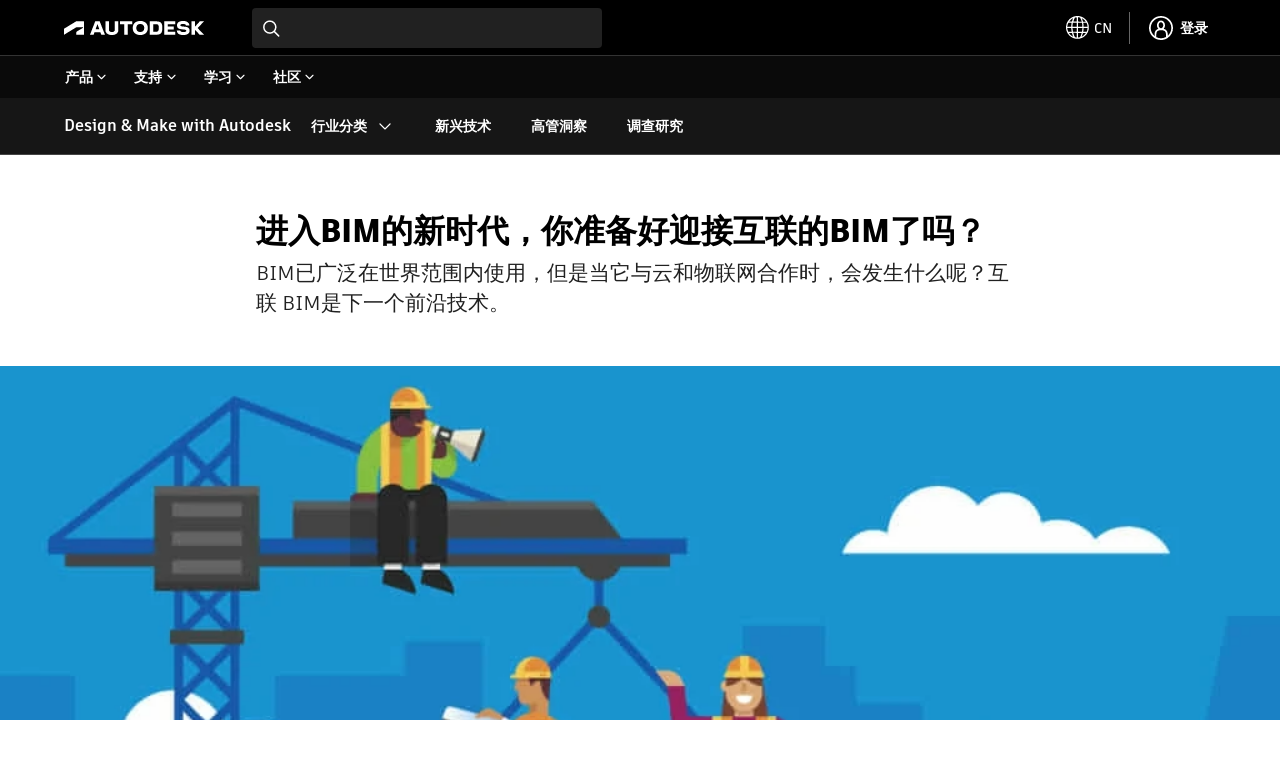

--- FILE ---
content_type: text/html; charset=UTF-8
request_url: https://www.autodesk.com.cn/design-make/articles/connected-bim
body_size: 50719
content:
<!DOCTYPE HTML>
<html lang="zh-CN" data-locale="zh-CN" data-env="prd" data-dhig-sprite-version="https://swc.autodesk.com/pharmacopeia/svg/v1" data-abtesting-for-buy-panel-enabled="disabled" data-flex-incentives-enabled="enabled" data-new-buy-panel="enabled" data-minicart-promotion-enabled="enabled" data-odm-minicart-enabled="disabled" data-myab-ppg-enabled="disabled" data-subscription-ppg-enabled="enabled" data-promo-enabled="true">
    <head>
  <meta charset="UTF-8"/>

  <title>进入BIM的新时代，你准备好迎接互联的BIM了吗?</title>

  
  <link rel="canonical" href="https://www.autodesk.com.cn/design-make/articles/connected-bim"/>
  <link rel="alternate" hreflang="en-us" href="https://www.autodesk.com/design-make/articles/connected-bim"/>
  <link rel="alternate" hreflang="de-de" href="https://www.autodesk.com/de/design-make/articles/connected-bim"/>
  <link rel="alternate" hreflang="es-es" href="https://www.autodesk.com/es/design-make/articles/connected-bim"/>
  <link rel="alternate" hreflang="fr-fr" href="https://www.autodesk.com/fr/design-make/articles/connected-bim"/>
  <link rel="alternate" hreflang="zh-cn" href="https://www.autodesk.com.cn/design-make/articles/connected-bim"/>
  <link rel="alternate" hreflang="x-default" href="https://www.autodesk.com/design-make/articles/connected-bim"/>

  <meta name="headRosetta" content="true"/>

  
  <link rel="preconnect" href="https://swc.autodesk.com"/>
  <link rel="preconnect" href="https://damassets.autodesk.net"/>
  <link rel="preconnect" href="https://static-dc.autodesk.net"/>
  <link rel="preconnect" href="https://tags.tiqcdn.com"/>

  <link rel="preload" href="https://swc.autodesk.com/pharmacopeia/fonts/ArtifaktLegend/v1.0/WOFF2/Artifakt%20Legend%20Extra%20Bold.woff2" as="font" type="font/woff2" crossorigin/>
  <link rel="preload" href="https://swc.autodesk.com/pharmacopeia/fonts/ArtifaktElement/v1.0/WOFF2/Artifakt%20Element%20Regular.woff2" as="font" type="font/woff2" crossorigin/>

  
  
    
    
  

  
  <meta name="keywords" content="连接的 bim "/>


  
  

  
  
  <meta name="description" content="BIM已广泛在世界范围内使用，但是当它与云和物联网合作时，会发生什么呢？互联 BIM是下一个前沿技术。"/>
  <meta name="template" content="page-empty"/>
  <meta name="viewport" content="width=device-width, initial-scale=1, shrink-to-fit=no"/>

  
  <meta itemprop="dateCreated" content="2025-01-28T21:26:11Z"/>
  <meta itemprop="datePublished" content="2025-07-04T17:24:02Z"/>
  <meta itemprop="dateModified" content="2025-07-04T15:58:00Z"/>

  
  

  
  <meta property="og:type" content="article"/>
  <meta property="og:title" content="进入BIM的新时代，你准备好迎接互联的BIM了吗?"/>
  <meta property="og:image" content="https://images.ctfassets.net/v7wr16nrr0mz/CANIWtlPzBuWqXo5nxL3m/53d1780266ff81ba1c66f97cea8d8cce/banner-connected-bim.jpg"/>
  <meta property="og:description" content="BIM已广泛在世界范围内使用，但是当它与云和物联网合作时，会发生什么呢？互联 BIM是下一个前沿技术。"/>
  <meta name="twitter:card" content="summary"/>
  <meta name="twitter:title" content="进入BIM的新时代，你准备好迎接互联的BIM了吗?"/>
  <meta name="twitter:description" content="BIM已广泛在世界范围内使用，但是当它与云和物联网合作时，会发生什么呢？互联 BIM是下一个前沿技术。"/>
  <meta name="twitter:image" content="https://images.ctfassets.net/v7wr16nrr0mz/CANIWtlPzBuWqXo5nxL3m/53d1780266ff81ba1c66f97cea8d8cce/banner-connected-bim.jpg"/>
  <meta name="twitter:site" content="@autodesk"/>
  <meta name="twitter:creator" content="@autodesk"/>


  
  
  

  
  <meta name="robots"/>

  
  <script type="text/javascript">/*
 Copyright and licenses see https://www.dynatrace.com/company/trust-center/customers/reports/ */
(function(){function ab(){var ta;(ta=void 0===bb.dialogArguments&&navigator.cookieEnabled)||(document.cookie="__dTCookie=1;SameSite=Lax",ta=document.cookie.includes("__dTCookie"),ta=(document.cookie="__dTCookie=1; expires=Thu, 01-Jan-1970 00:00:01 GMT",ta));return ta}function Fa(){if(ab()){var ta=bb.dT_,Ga=null==ta?void 0:ta.platformPrefix,fb;if(fb=!ta||Ga){var Xa;fb=(null===(Xa=document.currentScript)||void 0===Xa?void 0:Xa.getAttribute("data-dtconfig"))||"domain=autodesk.com.cn|reportUrl=/rb_bf86358stq|app=5e4183b07b9fbcb4|owasp=1|featureHash=A7NVfghqrux|xb=.*clicktale^bs..*|rdnt=1|uxrgce=1|cuc=qa4lllk7|mel=100000|expw=1|dpvc=1|md=mdcc1=bwindow.adsk_waf_s.Q.Integrate.s.Integrate.s.eVar83,mdcc2=cidentity-sso,mdcc3=bnavigator.connection.effectiveType,mdcc4=bnavigator.connection.downlink,mdcc5=bsessionStorage.profile.$oxygen_id|lastModification=1765996622434|tp=500,50,0|srbbv=2|agentUri=/ruxitagentjs_A7NVfghqrux_10327251022105625.js|auto=1|domain=autodesk.com.cn|rid=RID_-1469989936|rpid=1650342956";
fb=(Xa=null==ta?void 0:ta.minAgentVersion)&&"10327251022105625"<`${Xa}`?(console.log("[CookiePrefix/initConfig] Min agent version detected, and javascript agent is older - the javascript agent will not be initialized!"),!1):Ga&&!fb.includes(`cuc=${Ga}`)?(console.log(`[CookiePrefix/initConfig] value of platformPrefix [${Ga}] does not match the "cuc" value in the current config - initConfig will not initialize!`),!1):!0}fb&&(ta={cfg:"domain=autodesk.com.cn|reportUrl=/rb_bf86358stq|app=5e4183b07b9fbcb4|owasp=1|featureHash=A7NVfghqrux|xb=.*clicktale^bs..*|rdnt=1|uxrgce=1|cuc=qa4lllk7|mel=100000|expw=1|dpvc=1|md=mdcc1=bwindow.adsk_waf_s.Q.Integrate.s.Integrate.s.eVar83,mdcc2=cidentity-sso,mdcc3=bnavigator.connection.effectiveType,mdcc4=bnavigator.connection.downlink,mdcc5=bsessionStorage.profile.$oxygen_id|lastModification=1765996622434|tp=500,50,0|srbbv=2|agentUri=/ruxitagentjs_A7NVfghqrux_10327251022105625.js|auto=1|domain=autodesk.com.cn|rid=RID_-1469989936|rpid=1650342956",
iCE:ab,platformCookieOffset:null==ta?void 0:ta.platformCookieOffset},Ga&&(ta.platformPrefix=Ga),bb.dT_=ta)}}function Ya(ta){return"function"==typeof ta}function hb(){let ta=window.performance;return ta&&Ba&&Va&&!!ta.timeOrigin&&Ya(ta.now)&&Ya(ta.getEntriesByType)&&Ya(ta.getEntriesByName)&&Ya(ta.setResourceTimingBufferSize)&&Ya(ta.clearResourceTimings)}this.dT_&&dT_.prm&&dT_.prm();var bb="undefined"!=typeof globalThis?globalThis:"undefined"!=typeof window?window:void 0,Va="function"==typeof PerformanceResourceTiming||
"object"==typeof PerformanceResourceTiming,Ba="function"==typeof PerformanceNavigationTiming||"object"==typeof PerformanceNavigationTiming;if((!("documentMode"in document)||Number.isNaN(document.documentMode))&&hb()){let ta=bb.dT_;!ta||!ta.cfg&&ta.platformPrefix?Fa():ta.gCP||(bb.console.log("Duplicate agent injection detected, turning off redundant initConfig."),ta.di=1)}})();
(function(){function ab(){let f=0;try{f=Math.round(Qa.performance.timeOrigin)}catch(p){}if(0>=f||Number.isNaN(f)||!Number.isFinite(f))de.push({severity:"Warning",type:"ptoi",text:`performance.timeOrigin is invalid, with a value of [${f}]. Falling back to performance.timing.navigationStart`}),f=Ne;return zd=f,Ue=Fa,zd}function Fa(){return zd}function Ya(){return Ue()}function hb(){let f=0;try{f=Math.round(Qa.performance.now())}catch(p){}return 0>=f||Number.isNaN(f)||!Number.isFinite(f)?Date.now()-
Ue():f}function bb(f,p){if(!p)return"";var y=f+"=";f=p.indexOf(y);if(0>f)return"";for(;0<=f;){if(0===f||" "===p.charAt(f-1)||";"===p.charAt(f-1))return y=f+y.length,f=p.indexOf(";",f),0<=f?p.substring(y,f):p.substring(y);f=p.indexOf(y,f+y.length)}return""}function Va(f){return bb(f,document.cookie)}function Ba(){}function ta(f,p=[]){var y;if(!f||"object"!=typeof f&&"function"!=typeof f)return!1;let L="number"!=typeof p?p:[],U=null,wa=[];switch("number"==typeof p?p:5){case 0:U="Array";break;case 1:U=
"Boolean";break;case 2:U="Number";break;case 3:U="String";break;case 4:U="Function";break;case 5:U="Object";break;case 6:U="Date";wa.push("getTime");break;case 7:U="Error";wa.push("name","message");break;case 8:U="Element";break;case 9:U="HTMLElement";break;case 10:U="HTMLImageElement";wa.push("complete");break;case 11:U="PerformanceEntry";break;case 13:U="PerformanceResourceTiming";break;case 14:U="PerformanceNavigationTiming";break;case 15:U="CSSRule";wa.push("cssText","parentStyleSheet");break;
case 16:U="CSSStyleSheet";wa.push("cssRules","insertRule");break;case 17:U="Request";wa.push("url");break;case 18:U="Response";wa.push("ok","status","statusText");break;case 19:U="Set";wa.push("add","entries","forEach");break;case 20:U="Map";wa.push("set","entries","forEach");break;case 21:U="Worker";wa.push("addEventListener","postMessage","terminate");break;case 22:U="XMLHttpRequest";wa.push("open","send","setRequestHeader");break;case 23:U="SVGScriptElement";wa.push("ownerSVGElement","type");break;
case 24:U="HTMLMetaElement";wa.push("httpEquiv","content","name");break;case 25:U="HTMLHeadElement";break;case 26:U="ArrayBuffer";break;case 27:U="ShadowRoot",wa.push("host","mode")}let {Pe:db,af:Lb}={Pe:U,af:wa};if(!db)return!1;p=Lb.length?Lb:L;if(!L.length)try{if(Qa[db]&&f instanceof Qa[db]||Object.prototype.toString.call(f)==="[object "+db+"]")return!0;if(f&&f.nodeType&&1===f.nodeType){let Ub=null===(y=f.ownerDocument.defaultView)||void 0===y?void 0:y[db];if("function"==typeof Ub&&f instanceof
Ub)return!0}}catch(Ub){}for(let Ub of p)if("string"!=typeof Ub&&"number"!=typeof Ub&&"symbol"!=typeof Ub||!(Ub in f))return!1;return!!p.length}function Ga(f,p,y,L){"undefined"==typeof L&&(L=Xa(p,!0));"boolean"==typeof L&&(L=Xa(p,L));f===Qa?we&&we(p,y,L):ee&&ta(f,21)?Ge.call(f,p,y,L):f.addEventListener&&(f===Qa.document||f===Qa.document.documentElement?gh.call(f,p,y,L):we.call(f,p,y,L));L=!1;for(let U=Ad.length;0<=--U;){let wa=Ad[U];if(wa.object===f&&wa.event===p&&wa.Y===y){L=!0;break}}L||Ad.push({object:f,
event:p,Y:y})}function fb(f,p,y,L){for(let U=Ad.length;0<=--U;){let wa=Ad[U];if(wa.object===f&&wa.event===p&&wa.Y===y){Ad.splice(U,1);break}}"undefined"==typeof L&&(L=Xa(p,!0));"boolean"==typeof L&&(L=Xa(p,L));f===Qa?Bf&&Bf(p,y,L):f.removeEventListener&&(f===Qa.document||f===Qa.document.documentElement?Qg.call(f,p,y,L):Bf.call(f,p,y,L))}function Xa(f,p){let y=!1;try{if(we&&Vh.includes(f)){let L=Object.defineProperty({},"passive",{get(){y=!0}});we("test",Ba,L)}}catch(L){}return y?{passive:!0,capture:p}:
p}function Ca(){let f=Ad;for(let p=f.length;0<=--p;){let y=f[p];fb(y.object,y.event,y.Y)}Ad=[]}function ja(f){return"function"==typeof f}function ya(f){if(f&&void 0!==f[qg])return f[qg];let p=ja(f)&&/{\s+\[native code]/.test(Function.prototype.toString.call(f));return f&&(f[qg]=p),p}function ua(f,p,...y){return void 0!==Function.prototype.bind&&ya(Function.prototype.bind)?Function.prototype.bind.call(f,p,...y):function(...L){return f.apply(p,(y||[]).concat(Array.prototype.slice.call(arguments)||[]))}}
function R(){if(Of){let f=new Of;if(Kd)for(let p of Rg)void 0!==Kd[p]&&(f[p]=ua(Kd[p],f));return f}return new Qa.XMLHttpRequest}function aa(){return zc()}function xa(f,p,...y){function L(){delete Rd[U];f.apply(this,arguments)}let U,wa=He;return"apply"in wa?(y.unshift(L,p),U=wa.apply(Qa,y)):U=wa(L,p),Rd[U]=!0,U}function N(f){delete Rd[f];let p=ke;"apply"in p?p.call(Qa,f):p(f)}function Y(f){xe.push(f)}function ka(f){let p=xe.length;for(;p--;)if(xe[p]===f){xe.splice(p,1);break}}function Sa(){return xe}
function O(f,p){return Gd(f,p)}function ea(f){Sd(f)}function fa(f,p){if(!Pf||!Qf)return"";f=new Pf([f],{type:p});return Qf(f)}function S(f,p){return mf?new mf(f,p):void 0}function C(f){"function"==typeof f&&rg.push(f)}function V(){return rg}function la(){return Ne}function M(f){function p(...y){if("number"!=typeof y[0]||!Rd[y[0]])try{return f.apply(this,y)}catch(L){return f(y[0])}}return p[Wh]=f,p}function oa(){return de}function sa(){Ue=ab;zc=()=>Math.round(Ue()+hb());(Number.isNaN(zc())||0>=zc()||
!Number.isFinite(zc()))&&(zc=()=>Date.now())}function Ta(){Ie&&(Qa.clearTimeout=ke,Qa.clearInterval=Sd,Ie=!1)}function nb(f){f=encodeURIComponent(f);let p=[];if(f)for(let y=0;y<f.length;y++){let L=f.charAt(y);p.push(Cf[L]||L)}return p.join("")}function cb(f){return f.includes("^")&&(f=f.split("^^").join("^"),f=f.split("^dq").join('"'),f=f.split("^rb").join(">"),f=f.split("^lb").join("<"),f=f.split("^p").join("|"),f=f.split("^e").join("="),f=f.split("^s").join(";"),f=f.split("^c").join(","),f=f.split("^bs").join("\\")),
f}function tb(){return le}function Eb(f){le=f}function Qb(f){let p=Oa("rid"),y=Oa("rpid");p&&(f.rid=p);y&&(f.rpid=y)}function Vb(f){if(f=f.xb){f=cb(f);try{le=new RegExp(f,"i")}catch(p){}}else le=void 0}function Zb(f){return"n"===f||"s"===f||"l"===f?`;SameSite=${Sg[f]}`:""}function ia(f,p,y){let L=1,U=0;do document.cookie=f+'=""'+(p?";domain="+p:"")+";path="+y.substring(0,L)+"; expires=Thu, 01 Jan 1970 00:00:01 GMT;",L=y.indexOf("/",L),U++;while(-1!==L&&5>U)}function za(f,p=document.cookie){return bb(f,
p)}function Ob(f){var p;return function(){if(p)return p;var y,L,U,wa,db=-1!==Rf?Rf:(null===(L=null===(y=Qa.dT_)||void 0===y?void 0:y.scv)||void 0===L?void 0:L.call(y,"postfix"))||(null===(wa=null===(U=Qa.dT_)||void 0===U?void 0:U.gCP)||void 0===wa?void 0:wa.call(U));y=(y=(Rf=db,db))?"".concat(f).concat(y):f;return p=y,y}}function Ac(){let f=(document.domain||location.hostname||"").split(".");return 1>=f.length?[]:f}function qb(f,p){p=`dTValidationCookieValue;path=/;domain=${f}${Zb(p)}`;return document.cookie=
`${nf()}=${p}`,za(nf())?(ia(nf(),f,"/"),!0):!1}function kc(){var f=Tg.dT_.scv("agentUri");if(!f)return"ruxitagentjs";f=f.substring(f.lastIndexOf("/")+1);return f.includes("_")?f.substring(0,f.indexOf("_")):f}function Bb(){return Qa.dT_}function Fb(f){ca("eao")?ye=f:Qa.console.log(`${Sf} App override configuration is not enabled! The provided app config callback method will not be invoked!`)}function fc(f){let p=navigator.userAgent;if(!p)return null;let y=p.indexOf("DTHybrid/1.0");return-1===y?null:
(f=p.substring(y).match(new RegExp(`(^|\\s)${f}=([^\\s]+)`)))?f[2]:null}function Q(){return navigator.userAgent.includes("Googlebot")||navigator.userAgent.includes("AdsBot-Google")}function X(f){let p=f,y=Math.pow(2,32);return function(){return p=(1664525*p+1013904223)%y,p/y}}function Ka(f,p){return Number.isNaN(f)||Number.isNaN(p)?Math.floor(33*td()):Math.floor(td()*(p-f+1))+f}function ba(f){if(Number.isNaN(f)||0>f)return"";var p=Qa.crypto;if(p&&!Q())p=p.getRandomValues(new Uint8Array(f));else{p=
[];for(var y=0;y<f;y++)p.push(Ka(0,32))}f=Array(f);for(y=0;y<p.length;y++){let L=Math.abs(p[y]%32);f.push(String.fromCharCode(L+(9>=L?48:55)))}return f.join("")}function $a(f=!0){Ve=f}function lb(){return Td}function Na(){let f=Qa.dT_;try{let U=Qa.parent;for(;U&&U!==Qa;){let wa=U.dT_;var p;if(p=!!(wa&&"ea"in wa)&&"10327251022105625"===wa.version){var y=f,L=wa;let db=!y.bcv("ac")||y.scv("app")===L.scv("app"),Lb=y.scv("postfix"),Ub=L.scv("postfix");p=db&&Lb===Ub}if(p)return wa.tdto();U=U!==U.parent?
U.parent:void 0}}catch(U){}return f}function dc(f,p="",y){var L=f.indexOf("h"),U=f.indexOf("v"),wa=f.indexOf("e");let db=f.substring(f.indexOf("$")+1,L);L=-1!==U?f.substring(L+1,U):f.substring(L+1);!p&&-1!==U&&(-1!==wa?p=f.substring(U+1,wa):p=f.substring(U+1));f=null;y||(U=Number.parseInt(db.split("_")[0]),wa=zc()%We,y=(wa<U&&(wa+=We),U+9E5>wa));return y&&(f={frameId:db,actionId:"-"===L?"-":Number.parseInt(L),visitId:""}),{visitId:p,Cd:f}}function Hb(f,p,y){var L=Ja("pcl");L=f.length-L;0<L&&f.splice(0,
L);L=Bd(za(Ed(),y));let U=[],wa=L?`${L}$`:"";for(db of f)"-"!==db.actionId&&U.push(`${wa}${db.frameId}h${db.actionId}`);f=U.join("p");var db=(f||(Ve&&(Bc(!0,"a",y),$a(!1)),f+=`${L}$${Td}h-`),f+=`v${p||ha(y)}`,f+="e0",f);vc(of(),db,void 0,ca("ssc"))}function Xb(f,p=document.cookie){var y=za(of(),p);p=[];if(y&&"-"!==y){var L=y.split("p");y="";for(let U of L)L=dc(U,y,f),y=L.visitId,L.Cd&&p.push(L.Cd);for(let U of p)U.visitId=y}return p}function wc(f,p){let y=document.cookie;p=Xb(p,y);let L=!1;for(let U of p)U.frameId===
Td&&(U.actionId=f,L=!0);L||p.push({frameId:Td,actionId:f,visitId:""});Hb(p,void 0,y)}function mc(){return Hd}function ib(f,p){try{Qa.localStorage.setItem(f,p)}catch(y){}}function w(f){try{Qa.localStorage.removeItem(f)}catch(p){}}function x(f){try{return Qa.localStorage.getItem(f)}catch(p){}return null}function r(f,p=document.cookie||""){return p.split(f+"=").length-1}function E(f,p){var y=r(f,p);if(1<y){p=Oa("domain")||Qa.location.hostname;let L=Qa.location.hostname,U=Qa.location.pathname,wa=0,db=
0;ud.add(f);do{let Lb=L.substring(wa);if(Lb!==p||"/"!==U){ia(f,Lb===p?"":Lb,U);let Ub=r(f);Ub<y&&(ud.add(Lb),y=Ub)}wa=L.indexOf(".",wa)+1;db++}while(0!==wa&&10>db&&1<y);Oa("domain")&&1<y&&ia(f,"",U)}}function T(){var f=document.cookie;E(of(),f);E(Ed(),f);E(od(),f);f=ud.size;0<f&&f!==Xe&&(Xe=f,de.push({severity:"Error",type:"dcn",text:`Duplicate cookie name${1!==f?"s":""} detected: ${Array.from(ud).join(",")}`}))}function P(){ud=new Set;T();Y(function(f,p,y,L){0===ud.size||p||(f.av(L,"dCN",Array.from(ud).join(",")),
ud.clear(),Xe=0)})}function ha(f){return na(f)||Bc(!0,"c",f)}function na(f){if(J(f)<=zc())return Bc(!0,"t",f);let p=yc(f);if(p){let y=hh.exec(p);f=y&&3===y.length&&32===y[1].length&&!Number.isNaN(Number.parseInt(y[2]))?(Sb(Cd(),p),p):Bc(!0,"i",f)}else f=Bc(!0,"c",f);return f}function Da(f,p){var y=zc();p=Gc(p).kc;f&&(p=y);$c(y+Ye+"|"+p);ad()}function pb(f){let p="t"+(zc()-J(f));Bc(!0,p,f)}function yc(f){var p,y;return null!==(y=null===(p=Xb(!0,f)[0])||void 0===p?void 0:p.visitId)&&void 0!==y?y:qc(Cd())}
function Hc(){let f=ba(Ld);try{f=f.replace(/\d/g,function(p){p=.1*Number.parseInt(p);return String.fromCharCode(Math.floor(25*p+65))})}catch(p){throw ta(p,7),p;}return f+="-0",f}function Cc(f,p){let y=Xb(!1,p);Hb(y,f,p);Sb(Cd(),f);Da(!0)}function dd(f,p,y){return Bc(f,p,y)}function Bc(f,p,y){f&&(Oe=!0);f=yc(y);y=Hc();Cc(y);if(yc(document.cookie))for(let L of Md)L(y,Oe,p,f);return y}function Ec(f){Md.push(f)}function Lc(f){f=Md.indexOf(f);-1!==f&&Md.splice(f)}function ad(f){pf&&N(pf);pf=xa(Xc,J(f)-
zc())}function Xc(){let f=document.cookie;return J(f)<=zc()?(sb(pb,[f]),!0):(I(ad),!1)}function $c(f){let p=ua(vc,null,od(),f,void 0,ca("ssc"));p();let y=za(od());""!==y&&f!==y&&(T(),p(),f===za(od())||sg||(de.push({severity:"Error",type:"dcn",text:"Could not sanitize cookies"}),sg=!0));Sb(od(),f)}function id(f,p){p=za(f,p);return p||(p=qc(f)||""),p}function jd(){var f=na()||"";Sb(Cd(),f);f=id(od());$c(f);w(Cd());w(od())}function Gc(f){let p={Zc:0,kc:0};if(f=id(od(),f))try{let y=f.split("|");2===y.length&&
(p.Zc=Number.parseInt(y[0]),p.kc=Number.parseInt(y[1]))}catch(y){}return p}function J(f){f=Gc(f);return Math.min(f.Zc,f.kc+Df)}function W(f){Ye=f}function D(){let f=Oe;return Oe=!1,f}function ra(){Xc()||Da(!1)}function Ia(){if(ca("nsfnv")){var f=za(Ed());if(!f.includes(`${Ze}-`)){let p=Ea(f).serverId;f=f.replace(`${Ze}${p}`,`${Ze}${`${-1*Ka(2,me)}`.replace("-","-2D")}`);pd(f)}}}function Pa(){I(function(){if(!ed()){let f=-1*Ka(2,me),p=ba(Ld);pd(`v_4${Ze}${`${f}`.replace("-","-2D")}_sn_${p}`)}},!0);
Ec(Ia)}function Ea(f){var p;let y={},L={sessionId:"",serverId:"",overloadState:0,appState:y};var U=f.split($e);if(2<U.length&&0===U.length%2){f=+U[1];if(Number.isNaN(f)||3>f)return L;f={};for(var wa=2;wa<U.length;wa++){let db=U[wa];db.startsWith(Tf)?y[db.substring(6).toLowerCase()]=+U[wa+1]:f[db]=U[wa+1];wa++}f.sn?(U=f.sn,L.sessionId=U.length===Ld||12>=U.length?U:""):L.sessionId="hybrid";if(f.srv){a:{U=f.srv.replace("-2D","-");if(!Number.isNaN(+U)&&(wa=Number.parseInt(U),wa>=-me&&wa<=me))break a;
U=""}L.serverId=U}U=+f.ol;1===U&&ob(pc());0<=U&&2>=U&&(L.overloadState=U);f=+f.prv;Number.isNaN(f)||(L.privacyState=1>f||4<f?1:f);f=null===(p=Oa("app"))||void 0===p?void 0:p.toLowerCase();p=y[f];!Number.isNaN(p)&&0===p&&ob(pc())}return L}function ob(f){let p=Bb();f||(p.disabled=!0,p.overloadPrevention=!0)}function Ua(){if(yb()||Qa.dynatraceMobile){let f=Va("dtAdkSettings")||fc("dtAdkSettings")||"";return Ea(f).privacyState||null}return null}function yb(){var f,p;let y=Qa.MobileAgent;if(y)return y;
let L=null===(p=null===(f=Qa.webkit)||void 0===f?void 0:f.messageHandlers)||void 0===p?void 0:p.MobileAgent;if(L)return{incrementActionCount:()=>L.postMessage({api:"incrementActionCount"})}}function sb(f,p){return!Wb()||Bb().overloadPrevention&&!pc()?null:f.apply(this,p)}function Wb(){let f=Ua();return 2===f||1===f?!1:!ca("coo")||ca("cooO")||pc()}function Yb(f,p){try{Qa.sessionStorage.setItem(f,p)}catch(y){}}function Sb(f,p){sb(Yb,[f,p])}function qc(f){try{return Qa.sessionStorage.getItem(f)}catch(p){}return null}
function Ic(f){try{Qa.sessionStorage.removeItem(f)}catch(p){}}function tc(f){document.cookie=f+'="";path=/'+(Oa("domain")?";domain="+Oa("domain"):"")+"; expires=Thu, 01 Jan 1970 00:00:01 GMT;"}function Dc(f,p,y,L){p||0===p?(p=(p+"").replace(/[\n\r;]/g,"_"),f=f+"="+p+";path=/"+(Oa("domain")?";domain="+Oa("domain"):""),y&&(f+=";expires="+y.toUTCString()),f+=Zb(Oa("cssm")),L&&"https:"===location.protocol&&(f+=";Secure"),document.cookie=f):tc(f)}function vc(f,p,y,L){sb(Dc,[f,p,y,L])}function Dd(f){return!!f.includes("v_4")}
function md(f){f=za(Ed(),f);f||(f=(f=qc(Ed()))&&Dd(f)?(pd(f),f):"");return Dd(f)?f:""}function pd(f){vc(Ed(),f,void 0,ca("ssc"))}function vd(f){return(f=f||md())?Ea(f):{sessionId:"",serverId:"",overloadState:0,appState:{}}}function Bd(f){return vd(f).serverId}function ed(f){return vd(f).sessionId}function pc(){return navigator.userAgent.includes(Nd)}function ze(f){let p={};f=f.split("|");for(let y of f)f=y.split("="),2===f.length&&(p[f[0]]=decodeURIComponent(f[1].replace(/\+/g," ")));return p}function A(){let f=
kc();return(f.indexOf("dbg")===f.length-3?f.substring(0,f.length-3):f)+"_"+Oa("app")+"_Store"}function B(f,p={},y){f=f.split("|");for(var L of f){f=L;let U=L.indexOf("="),wa;-1===U?(wa=f,p[wa]="1"):(f=L.substring(0,U),wa=f,p[wa]=L.substring(U+1,L.length))}!y&&(y=p.spc)&&(L=document.createElement("textarea"),L.innerHTML=y,p.spc=L.value);return p}function F(f){var p;return null!==(p=ic[f])&&void 0!==p?p:Ud[f]}function ca(f){f=F(f);return"false"===f||"0"===f?!1:!!f}function Ja(f){var p=F(f);p=Number.parseInt(p);
return Number.isNaN(p)&&(p=Ud[f]),p}function Oa(f){if("app"===f){a:{try{if(ye){var p=ye();if(p&&"string"==typeof p&&qf.test(p)){var y=p;break a}Qa.console.log(`${Sf} Registered app config callback method did not return a string in the correct app id format ${qf} The default app ID will be used instead! Got value: ${p}`)}}catch(L){Qa.console.log(`${Sf} Failed to execute the registered app config callback method! The default app ID will be used instead!`,L)}y=void 0}if(y)return y}return(F(f)||"")+""}
function jb(f,p){ic[f]=p+""}function xb(f){return ic=f,ic}function Cb(f){let p=ic[f];p&&(ic[f]=p.includes("#"+f.toUpperCase())?"":p)}function Ib(f){var p=f.agentUri;null!=p&&p.includes("_")&&(p=/([A-Za-z]*)\d{0,4}_(\w*)_\d+/g.exec(p))&&p.length&&2<p.length&&(f.featureHash=p[2])}function $b(f){var p=Bb().platformCookieOffset;if("number"==typeof p){a:{var y=Oa("cssm");var L=Ac();if(L.length)for(p=L.slice(p);p.length;){if(qb(p.join("."),y)){y=p.join(".");break a}p.shift()}y=""}y&&(f.domain=y)}else if(y=
f.domain||"",p=(p=location.hostname)&&y?p===y||p.includes("."+y,p.length-("."+y).length):!0,!y||!p){f.domainOverride||(f.domainOriginal=f.domain||"",f.domainOverride=`${location.hostname},${y}`,delete f.domain);a:{L=Oa("cssm");let wa=Ac().reverse();if(wa.length){var U=wa[0];for(let db=1;db<=wa.length;db++){if(qb(U,L)){L=U;break a}let Lb=wa[db];Lb&&(U=`${Lb}.${U}`)}}L=""}L&&(f.domain=L);p||de.push({type:"dpi",severity:"Warning",text:`Configured domain "${y}" is invalid for current location "${location.hostname}". Agent will use "${f.domain}" instead.`})}}
function m(f,p){$b(f);let y=ic.pVO;(y&&(f.pVO=y),p)||(f.bp=(f.bp||Ud.bp)+"")}function t(f,p){if(null==f||!f.attributes)return p;let y=p;var L=f.attributes.getNamedItem("data-dtconfig");if(!L)return y;f=f.src;L=L.value;let U={};ic.legacy="1";var wa=/([A-Za-z]*)_(\w*)_(\d+)/g;let db=null;wa=(f&&(db=wa.exec(f),null!=db&&db.length&&(U.agentUri=f,U.featureHash=db[2],U.agentLocation=f.substring(0,f.indexOf(db[1])-1),U.buildNumber=db[3])),L&&B(L,U,!0),$b(U),U);if(!p)y=wa;else if(!wa.syntheticConfig)return wa;
return y}function u(){return ic}function G(f){return Ud[f]===F(f)}function I(f,p=!1){Wb()?f():p?tg.push(f):ug.push(f)}function ma(){if(!ca("coo")||Wb())return!1;for(let f of ug)xa(f,0);ug=[];jb("cooO",!0);for(let f of tg)f();return tg.length=0,!0}function pa(){if(!ca("coo")||!Wb())return!1;jb("cooO",!1);tc(Ed());tc(of());tc(vg());tc("dtAdk");tc(Yc());tc(od());try{Ic(Cd()),Ic(od()),w(Cd()),w(od()),Ic(Yc()),Ic(Ed()),w(A()),w("dtAdk")}catch(f){}return!0}function Ma(){var f=za(Yc());if(!f||45!==(null==
f?void 0:f.length))if(f=x(Yc())||qc(Yc()),45!==(null==f?void 0:f.length)){ih=!0;let p=zc()+"";f=(p+=ba(45-p.length),p)}return Wa(f),f}function Wa(f){let p;if(ca("dpvc")||ca("pVO"))Sb(Yc(),f);else{p=new Date;var y=p.getMonth()+Math.min(24,Math.max(1,Ja("rvcl")));p.setMonth(y);y=Yc();sb(ib,[y,f])}vc(Yc(),f,p,ca("ssc"))}function gb(){return ih}function rb(f){let p=za(Yc());tc(Yc());Ic(Yc());w(Yc());jb("pVO",!0);Wa(p);f&&sb(ib,["dt-pVO","1"]);jd()}function zb(){w("dt-pVO");ca("pVO")&&(jb("pVO",!1),Ma());
Ic(Yc());jd()}function hc(f,p,y,L,U,wa){let db=document.createElement("script");db.setAttribute("src",f);p&&db.setAttribute("defer","defer");y&&(db.onload=y);L&&(db.onerror=L);U&&db.setAttribute("id",U);if(f=wa){var Lb;f=null!=(null===(Lb=document.currentScript)||void 0===Lb?void 0:Lb.attributes.getNamedItem("integrity"))}f&&db.setAttribute("integrity",wa);db.setAttribute("crossorigin","anonymous");wa=document.getElementsByTagName("script")[0];wa.parentElement.insertBefore(db,wa)}function nc(f){return Uf+
"/"+Pe+"_"+f+"_"+(Ja("buildNumber")||Bb().version)+".js"}function Mc(){}function Oc(f,p){return function(){f.apply(p,arguments)}}function Mb(f){if(!(this instanceof Mb))throw new TypeError("Promises must be constructed via new");if("function"!=typeof f)throw new TypeError("not a function");this.oa=0;this.Ob=!1;this.qa=void 0;this.Da=[];jh(f,this)}function kd(f,p){for(;3===f.oa;)f=f.qa;0===f.oa?f.Da.push(p):(f.Ob=!0,Mb.qb(function(){var y=1===f.oa?p.Gb:p.Hb;if(null===y)(1===f.oa?Vd:Ae)(p.promise,f.qa);
else{try{var L=y(f.qa)}catch(U){Ae(p.promise,U);return}Vd(p.promise,L)}}))}function Vd(f,p){try{if(p===f)throw new TypeError("A promise cannot be resolved with itself.");if(p&&("object"==typeof p||"function"==typeof p)){var y=p.then;if(p instanceof Mb){f.oa=3;f.qa=p;wg(f);return}if("function"==typeof y){jh(Oc(y,p),f);return}}f.oa=1;f.qa=p;wg(f)}catch(L){Ae(f,L)}}function Ae(f,p){f.oa=2;f.qa=p;wg(f)}function wg(f){2===f.oa&&0===f.Da.length&&Mb.qb(function(){f.Ob||Mb.Ub(f.qa)});for(var p=0,y=f.Da.length;p<
y;p++)kd(f,f.Da[p]);f.Da=null}function Xh(f,p,y){this.Gb="function"==typeof f?f:null;this.Hb="function"==typeof p?p:null;this.promise=y}function jh(f,p){var y=!1;try{f(function(L){y||(y=!0,Vd(p,L))},function(L){y||(y=!0,Ae(p,L))})}catch(L){y||(y=!0,Ae(p,L))}}function xg(){return yg.qb=function(f){if("string"==typeof f)throw Error("Promise polyfill called _immediateFn with string");f()},yg.Ub=()=>{},yg}function Ef(){var f;(f=void 0===Qa.dialogArguments&&navigator.cookieEnabled)||(document.cookie="__dTCookie=1;SameSite=Lax",
f=document.cookie.includes("__dTCookie"),f=(document.cookie="__dTCookie=1; expires=Thu, 01-Jan-1970 00:00:01 GMT",f));return f}function zg(){var f,p;try{null===(p=null===(f=yb())||void 0===f?void 0:f.incrementActionCount)||void 0===p||p.call(f)}catch(y){}}function Vf(){let f=Qa.dT_;Qa.dT_={di:0,version:"10327251022105625",cfg:f?f.cfg:"",iCE:f?Ef:function(){return navigator.cookieEnabled},ica:1,disabled:!1,disabledReason:"",overloadPrevention:!1,gAST:la,ww:S,stu:fa,nw:aa,st:xa,si:O,aBPSL:Y,rBPSL:ka,
gBPSL:Sa,aBPSCC:C,gBPSCC:V,buildType:"dynatrace",gSSV:qc,sSSV:Sb,rSSV:Ic,rvl:w,iVSC:Dd,p3SC:Ea,dC:tc,sC:vc,esc:nb,gSId:Bd,gDtc:ed,gSC:md,sSC:pd,gC:Va,cRN:Ka,cRS:ba,cfgO:u,pCfg:ze,pCSAA:B,cFHFAU:Ib,sCD:m,bcv:ca,ncv:Ja,scv:Oa,stcv:jb,rplC:xb,cLSCK:A,gFId:lb,gBAU:nc,iS:hc,eWE:I,oEIEWA:sb,eA:ma,dA:pa,iNV:gb,gVID:Ma,dPV:rb,ePV:zb,sVIdUP:$a,sVTT:W,sVID:Cc,rVID:na,gVI:ha,gNVIdN:dd,gARnVF:D,cAUV:ra,uVT:Da,aNVL:Ec,rNVL:Lc,gPC:Xb,cPC:wc,sPC:Hb,clB:Ta,ct:N,aRI:Qb,iXB:Vb,gXBR:tb,sXBR:Eb,de:cb,iEC:zg,rnw:hb,gto:Ya,
ael:Ga,rel:fb,sup:Xa,cuel:Ca,iAEPOO:Wb,iSM:pc,gxwp:R,iIO:ta,prm:xg,cI:ea,gidi:oa,iDCV:G,gCF:za,gPSMB:Ua,lvl:x,gCP:null!=f&&f.platformPrefix?function(){return f.platformPrefix||""}:void 0,platformCookieOffset:null==f?void 0:f.platformCookieOffset,tdto:Na,gFLAI:mc,rACC:Fb,gAN:kc,gAFUA:fc}}function Yh(){xg();var f;Of=Qa.XMLHttpRequest;var p=null===(f=Qa.XMLHttpRequest)||void 0===f?void 0:f.prototype;if(p){Kd={};for(let L of Rg)void 0!==p[L]&&(Kd[L]=p[L])}we=Qa.addEventListener;Bf=Qa.removeEventListener;
gh=Qa.document.addEventListener;Qg=Qa.document.removeEventListener;He=Qa.setTimeout;Gd=Qa.setInterval;Ie||(ke=Qa.clearTimeout,Sd=Qa.clearInterval);f=Ef?Ef():navigator.cookieEnabled;var y;p=za("dtAdkSettings")||(null===(y=ne)||void 0===y?void 0:y.getItem("dtAdkSettings"))||fc("dtAdkSettings")||"";y=1===(Ea(p).overloadState||null);if(f){if(y)return!1}else return!1;return!0}function af(...f){Qa.console.log.apply(Qa.console,f)}this.dT_&&dT_.prm&&dT_.prm();var Tg="undefined"!=typeof window?window:self,
Qa="undefined"!=typeof globalThis?globalThis:"undefined"!=typeof window?window:void 0,ke,Sd,He,Gd,zd,Ue,Wh=Symbol.for("dt_2");Symbol.for("dt_3");var we,Bf,gh,Qg,ee=Qa.Worker,Ge=ee&&ee.prototype.addEventListener,Ad=[],Vh=["touchstart","touchend","scroll"],qg=Symbol.for("dt2-isNativeFunction"),Of,Rg="abort getAllResponseHeaders getResponseHeader open overrideMimeType send setRequestHeader".split(" "),Kd,mf=Qa.Worker,Pf=Qa.Blob,Qf=Qa.URL&&Qa.URL.createObjectURL,Ie=!1,xe,rg=[],de=[],Ne,ne,Rd={},zc,Cf=
{"!":"%21","~":"%7E","*":"%2A","(":"%28",")":"%29","'":"%27",hg:"%24",";":"%3B",",":"%2C"},le,Sg={l:"Lax",s:"Strict",n:"None"},Rf=-1,of=Ob("dtPC"),Ed=Ob("dtCookie"),od=Ob("rxvt"),Yc=Ob("rxVisitor"),nf=Ob("dTValidationCookie"),vg=Ob("dtSa"),Ud,Sf="[Dynatrace RUM JavaScript]",qf=/^[\da-f]{12,16}$/,ye,td,Be,Ve=!1,Td,We=6E8,Hd,Ld=32,Cd=Ob("rxvisitid"),ud,Xe=0,hh=/([A-Z]+)-(\d+)/,Md=[],Ye,Df,Oe=!1,pf,sg=!1,$e="_",me=32768,Ze=`${$e}srv${$e}`,Tf="app-3A",Nd="RuxitSynthetic",Zh=/c(\w+)=([^ ]+(?: (?!c?\w+=)[^ ()c]+)*)/g,
ic={},ug=[],tg=[],ih=!1,Wf,Uf,Pe,$h=setTimeout;Mb.prototype.catch=function(f){return this.then(null,f)};Mb.prototype.then=function(f,p){var y=new this.constructor(Mc);return kd(this,new Xh(f,p,y)),y};Mb.prototype.finally=function(f){var p=this.constructor;return this.then(function(y){return p.resolve(f()).then(function(){return y})},function(y){return p.resolve(f()).then(function(){return p.reject(y)})})};Mb.all=function(f){return new Mb(function(p,y){function L(Lb,Ub){try{if(Ub&&("object"==typeof Ub||
"function"==typeof Ub)){var ld=Ub.then;if("function"==typeof ld){ld.call(Ub,function(Od){L(Lb,Od)},y);return}}U[Lb]=Ub;0===--wa&&p(U)}catch(Od){y(Od)}}if(!f||"undefined"==typeof f.length)return y(new TypeError("Promise.all accepts an array"));var U=Array.prototype.slice.call(f);if(0===U.length)return p([]);for(var wa=U.length,db=0;db<U.length;db++)L(db,U[db])})};Mb.allSettled=function(f){return new this(function(p,y){function L(db,Lb){if(Lb&&("object"==typeof Lb||"function"==typeof Lb)){var Ub=Lb.then;
if("function"==typeof Ub){Ub.call(Lb,function(ld){L(db,ld)},function(ld){U[db]={status:"rejected",reason:ld};0===--wa&&p(U)});return}}U[db]={status:"fulfilled",value:Lb};0===--wa&&p(U)}if(!f||"undefined"==typeof f.length)return y(new TypeError(typeof f+" "+f+" is not iterable(cannot read property Symbol(Symbol.iterator))"));var U=Array.prototype.slice.call(f);if(0===U.length)return p([]);var wa=U.length;for(y=0;y<U.length;y++)L(y,U[y])})};Mb.resolve=function(f){return f&&"object"==typeof f&&f.constructor===
Mb?f:new Mb(function(p){p(f)})};Mb.reject=function(f){return new Mb(function(p,y){y(f)})};Mb.race=function(f){return new Mb(function(p,y){if(!f||"undefined"==typeof f.length)return y(new TypeError("Promise.race accepts an array"));for(var L=0,U=f.length;L<U;L++)Mb.resolve(f[L]).then(p,y)})};Mb.qb="function"==typeof setImmediate&&function(f){setImmediate(f)}||function(f){$h(f,0)};Mb.Ub=function(f){"undefined"!=typeof console&&console&&console.warn("Possible Unhandled Promise Rejection:",f)};var yg=
Mb,Ug="function"==typeof PerformanceResourceTiming||"object"==typeof PerformanceResourceTiming,Ff="function"==typeof PerformanceNavigationTiming||"object"==typeof PerformanceNavigationTiming;(function(){var f,p,y,L;if(L=!("documentMode"in document&&!Number.isNaN(document.documentMode)))L=(L=window.performance)&&Ff&&Ug&&!!L.timeOrigin&&ja(L.now)&&ja(L.getEntriesByType)&&ja(L.getEntriesByName)&&ja(L.setResourceTimingBufferSize)&&ja(L.clearResourceTimings);if(L)if(L=!(null!==(f=navigator.userAgent)&&
void 0!==f&&f.includes("RuxitSynthetic")),!Qa.dT_||!Qa.dT_.cfg||"string"!=typeof Qa.dT_.cfg||"initialized"in Qa.dT_&&Qa.dT_.initialized)null!==(p=Qa.dT_)&&void 0!==p&&p.gCP?af("[CookiePrefix/initCode] initCode with cookie prefix already initialized, not initializing initCode!"):af("InitConfig not found or agent already initialized! This is an injection issue."),Qa.dT_&&(Qa.dT_.di=3);else if(L)try{Vf();Ud={ade:"",aew:!0,apn:"",agentLocation:"",agentUri:"",app:"",ac:!0,async:!1,ase:!1,auto:!1,bp:3,
bs:!1,buildNumber:0,csprv:!0,cepl:16E3,cls:!0,ccNcss:!1,coo:!1,cooO:!1,cssm:"0",cwtDomains:"",cwtUrl:"w2dax4xgw3",cwt:"",cors:!1,cuc:"",cce:!1,cux:!1,postfix:"",dataDtConfig:"",debugName:"",dvl:500,dASXH:!1,disableCookieManager:!1,dKAH:!1,disableLogging:!1,dmo:!1,doel:!1,dpch:!1,dpvc:!1,disableXhrFailures:!1,domain:"",domainOverride:"",domainOriginal:"",doNotDetect:"",ds:!0,dsndb:!1,dsa:!1,dsss:!1,dssv:!0,earxa:!0,eao:!1,exp:!1,eni:!0,etc:!0,expw:!1,instr:"",evl:"",fa:!1,fvdi:!1,featureHash:"",hvt:216E5,
imm:!1,ign:"",iub:"",iqvn:!1,initializedModules:"",lastModification:0,lupr:!0,lab:!1,legacy:!1,lt:!0,mb:"",md:"",mdp:"",mdl:"",mcepsl:100,mdn:5E3,mhl:4E3,mpl:1024,mmds:2E4,msl:3E4,bismepl:2E3,mel:200,mepp:10,moa:30,mrt:3,ntd:!1,nsfnv:!1,ncw:!1,oat:180,ote:!1,owasp:!1,pcl:20,pt:!0,perfbv:1,prfSmpl:0,pVO:!1,peti:!1,raxeh:!0,rdnt:0,nosr:!0,reportUrl:"dynaTraceMonitor",rid:"",ridPath:"",rpid:"",rcdec:12096E5,rtl:0,rtp:2,rtt:1E3,rtu:200,rvcl:24,sl:100,ssc:!1,svNB:!1,srad:!0,srbbv:1,srbw:!0,srcst:!1,srdinitrec:!0,
srmr:100,srms:"1,1,,,",srsr:1E5,srtbv:3,srtd:1,srtr:500,srvr:"",srvi:0,srwo:!1,srre:"",srxcss:!0,srxicss:!0,srficros:!0,srmrc:!1,srsdom:!0,srfirrbv:!0,srcss:!0,srmcrl:1,srmcrv:10,st:3E3,spc:"",syntheticConfig:!1,tal:0,tt:100,tvc:3E3,uxdce:!1,uxdcw:1500,uxrgce:!0,uxrgcm:"100,25,300,3;100,25,300,3",uam:!1,uana:"data-dtname,data-dtName",uanpi:0,pui:!1,usrvd:!0,vrt:!1,vcfi:!0,vcsb:!1,vcit:1E3,vct:50,vcx:50,vscl:0,vncm:1,vrei:"",xb:"",chw:"",xt:0,xhb:""};if(!Yh())throw Error("Error during initCode initialization");
try{ne=Qa.localStorage}catch(wd){}de=[];sa();Ne=zc();xe=[];Rd={};Ie||(Qa.clearTimeout=M(ke),Qa.clearInterval=M(Sd),Ie=!0);let qd=Math.random(),Fd=Math.random();Be=0!==qd&&0!==Fd&&qd!==Fd;if(Q()){var U=performance.getEntriesByType("navigation")[0];if(U){f=0;for(var wa in U){let wd=+U[wa];!Number.isNaN(wd)&&Number.isFinite(wd)&&(f+=Math.abs(wd))}var db=Math.floor(1E4*f)}else db=zc();td=X(db)}else Be?td=Math.random:td=X(zc());Td=Ne%We+"_"+Number.parseInt(Ka(0,1E3)+"");a:{let wd=Bb().cfg;ic={reportUrl:"dynaTraceMonitor",
initializedModules:"",dataDtConfig:"string"==typeof wd?wd:""};Bb().cfg=ic;let fd=ic.dataDtConfig;fd&&!fd.includes("#CONFIGSTRING")&&(B(fd,ic),Cb("domain"),Cb("auto"),Cb("app"),Ib(ic));let gd=(ic.dataDtConfig||"").includes("#CONFIGSTRING")?null:ic;if(gd=t(document.currentScript,gd),gd)for(let hd in gd)if(Object.prototype.hasOwnProperty.call(gd,hd)){U=hd;db=ic;wa=U;var Lb=gd[U];"undefined"!=typeof Lb&&(db[wa]=Lb)}let fe=A();try{let hd=(Lb=ne)&&Lb.getItem(fe);if(hd){let bf=ze(hd),oe=B(bf.config||""),
rf=ic.lastModification||"0",Ag=Number.parseInt((oe.lastModification||bf.lastModification||"0").substring(0,13)),Ki="string"==typeof rf?Number.parseInt(rf.substring(0,13)):rf;if(!(rf&&Ag<Ki)&&(oe.agentUri=oe.agentUri||Oa("agentUri"),oe.featureHash=bf.featureHash||Oa("featureHash"),oe.agentUri&&Ib(oe),m(oe,!0),Vb(oe),Qb(oe),Ag>(+ic.lastModification||0))){let oj=ca("auto"),pj=ca("legacy");ic=xb(oe);ic.auto=oj?"1":"0";ic.legacy=pj?"1":"0"}}}catch(hd){}m(ic);try{let hd=ic.ign;if(hd&&(new RegExp(hd)).test(Qa.location.href)){var Ub=
(delete Qa.dT_,!1);break a}}catch(hd){}if(pc()){{var ld=navigator.userAgent;let bf=ld.lastIndexOf(Nd);if(-1===bf)var Od={};else{var Qe=ld.substring(bf).matchAll(Zh);if(Qe){ld={};for(var Gf of Qe){let [,oe,rf]=Gf;ld[oe]=rf}Od=ld}else Od={}}}Gf=Od;let hd;for(hd in Gf)if(Object.prototype.hasOwnProperty.call(Gf,hd)&&Gf[hd]){Od=ic;Qe=hd;var pe=Gf[hd];"undefined"!=typeof pe&&(Od[Qe]=pe)}xb(ic)}var Pd=Oa("cuc"),Wd,cf;let Xd=null===(cf=null===(Wd=Qa.dT_)||void 0===Wd?void 0:Wd.gCP)||void 0===cf?void 0:cf.call(Wd);
if(Pd&&Xd&&Pd!==Xd)throw Error("platformPrefix and cuc do not match!");Ub=!0}if(!Ub)throw Error("Error during config initialization");P();Wf=Bb().disabled;var Jc;if(!(Jc=Oa("agentLocation")))a:{let wd=Oa("agentUri");if(wd||document.currentScript){let gd=wd||document.currentScript.src;if(gd){let fe=gd.includes("_complete")?2:1,Xd=gd.lastIndexOf("/");for(Ub=0;Ub<fe&&-1!==Xd;Ub++)gd=gd.substring(0,Xd),Xd=gd.lastIndexOf("/");Jc=gd;break a}}let fd=location.pathname;Jc=fd.substring(0,fd.lastIndexOf("/"))}Uf=
Jc;if(Pe=kc(),"true"===za("dtUseDebugAgent")&&!Pe.includes("dbg")&&(Pe=Oa("debugName")||Pe+"dbg"),!ca("auto")&&!ca("legacy")&&!Wf){let wd=Oa("agentUri")||nc(Oa("featureHash"));ca("async")||"complete"===document.readyState?hc(wd,ca("async"),void 0,void 0,"dtjsagent"):(document.write(`<script id="${"dtjsagentdw"}" type="text/javascript" src="${wd}" crossorigin="anonymous"><\/script>`),document.getElementById("dtjsagentdw")||hc(wd,ca("async"),void 0,void 0,"dtjsagent"))}za(Ed())&&jb("cooO",!0);Pa();
jb("pVO",!!x("dt-pVO"));I(Ma);Ye=18E5;Df=Ja("hvt")||216E5;let df=Na();Hd=void 0;df&&"ea"in df&&(Hd=df.gITAID());sb(wc,[Hd||1])}catch(qd){"platformPrefix and cuc do not match!"===qd.message?(Jc=Qa.dT_,Qa.dT_={minAgentVersion:Jc.minAgentVersion,platformPrefix:(null===(y=Jc.gCP)||void 0===y?void 0:y.call(Jc))||Jc.platformPrefix,platformCookieOffset:Jc.platformCookieOffset},af("[CookiePrefix/initCode] cuc and platformPrefix do not match, disabling agent!")):(delete Qa.dT_,af("JsAgent initCode initialization failed!",
qd))}})()})();
</script><script type="text/javascript" src="/ruxitagentjs_A7NVfghqrux_10327251022105625.js" defer="defer"></script><script type="text/javascript">/*
 Copyright and licenses see https://www.dynatrace.com/company/trust-center/customers/reports/ */
(function(){function ab(){var ta;(ta=void 0===bb.dialogArguments&&navigator.cookieEnabled)||(document.cookie="__dTCookie=1;SameSite=Lax",ta=document.cookie.includes("__dTCookie"),ta=(document.cookie="__dTCookie=1; expires=Thu, 01-Jan-1970 00:00:01 GMT",ta));return ta}function Fa(){if(ab()){var ta=bb.dT_,Ga=null==ta?void 0:ta.platformPrefix,fb;if(fb=!ta||Ga){var Xa;fb=(null===(Xa=document.currentScript)||void 0===Xa?void 0:Xa.getAttribute("data-dtconfig"))||"app=5e4183b07b9fbcb4|owasp=1|featureHash=A7NVfghqrux|xb=.*clicktale^bs..*|rdnt=1|uxrgce=1|cuc=qa4lllk7|mel=100000|expw=1|dpvc=1|md=mdcc1=bwindow.adsk_waf_s.Q.Integrate.s.Integrate.s.eVar83,mdcc2=cidentity-sso,mdcc3=bnavigator.connection.effectiveType,mdcc4=bnavigator.connection.downlink,mdcc5=bsessionStorage.profile.$oxygen_id|lastModification=1765996622434|tp=500,50,0|srbbv=2|agentUri=/ruxitagentjs_A7NVfghqrux_10327251022105625.js|reportUrl=/rb_bf86358stq|auto=1|domain=autodesk.com.cn|rid=RID_-1950210516|rpid=1518616045";
fb=(Xa=null==ta?void 0:ta.minAgentVersion)&&"10327251022105625"<`${Xa}`?(console.log("[CookiePrefix/initConfig] Min agent version detected, and javascript agent is older - the javascript agent will not be initialized!"),!1):Ga&&!fb.includes(`cuc=${Ga}`)?(console.log(`[CookiePrefix/initConfig] value of platformPrefix [${Ga}] does not match the "cuc" value in the current config - initConfig will not initialize!`),!1):!0}fb&&(ta={cfg:"app=5e4183b07b9fbcb4|owasp=1|featureHash=A7NVfghqrux|xb=.*clicktale^bs..*|rdnt=1|uxrgce=1|cuc=qa4lllk7|mel=100000|expw=1|dpvc=1|md=mdcc1=bwindow.adsk_waf_s.Q.Integrate.s.Integrate.s.eVar83,mdcc2=cidentity-sso,mdcc3=bnavigator.connection.effectiveType,mdcc4=bnavigator.connection.downlink,mdcc5=bsessionStorage.profile.$oxygen_id|lastModification=1765996622434|tp=500,50,0|srbbv=2|agentUri=/ruxitagentjs_A7NVfghqrux_10327251022105625.js|reportUrl=/rb_bf86358stq|auto=1|domain=autodesk.com.cn|rid=RID_-1950210516|rpid=1518616045",
iCE:ab,platformCookieOffset:null==ta?void 0:ta.platformCookieOffset},Ga&&(ta.platformPrefix=Ga),bb.dT_=ta)}}function Ya(ta){return"function"==typeof ta}function hb(){let ta=window.performance;return ta&&Ba&&Va&&!!ta.timeOrigin&&Ya(ta.now)&&Ya(ta.getEntriesByType)&&Ya(ta.getEntriesByName)&&Ya(ta.setResourceTimingBufferSize)&&Ya(ta.clearResourceTimings)}this.dT_&&dT_.prm&&dT_.prm();var bb="undefined"!=typeof globalThis?globalThis:"undefined"!=typeof window?window:void 0,Va="function"==typeof PerformanceResourceTiming||
"object"==typeof PerformanceResourceTiming,Ba="function"==typeof PerformanceNavigationTiming||"object"==typeof PerformanceNavigationTiming;if((!("documentMode"in document)||Number.isNaN(document.documentMode))&&hb()){let ta=bb.dT_;!ta||!ta.cfg&&ta.platformPrefix?Fa():ta.gCP||(bb.console.log("Duplicate agent injection detected, turning off redundant initConfig."),ta.di=1)}})();
(function(){function ab(){let f=0;try{f=Math.round(Qa.performance.timeOrigin)}catch(p){}if(0>=f||Number.isNaN(f)||!Number.isFinite(f))de.push({severity:"Warning",type:"ptoi",text:`performance.timeOrigin is invalid, with a value of [${f}]. Falling back to performance.timing.navigationStart`}),f=Ne;return zd=f,Ue=Fa,zd}function Fa(){return zd}function Ya(){return Ue()}function hb(){let f=0;try{f=Math.round(Qa.performance.now())}catch(p){}return 0>=f||Number.isNaN(f)||!Number.isFinite(f)?Date.now()-
Ue():f}function bb(f,p){if(!p)return"";var y=f+"=";f=p.indexOf(y);if(0>f)return"";for(;0<=f;){if(0===f||" "===p.charAt(f-1)||";"===p.charAt(f-1))return y=f+y.length,f=p.indexOf(";",f),0<=f?p.substring(y,f):p.substring(y);f=p.indexOf(y,f+y.length)}return""}function Va(f){return bb(f,document.cookie)}function Ba(){}function ta(f,p=[]){var y;if(!f||"object"!=typeof f&&"function"!=typeof f)return!1;let L="number"!=typeof p?p:[],U=null,wa=[];switch("number"==typeof p?p:5){case 0:U="Array";break;case 1:U=
"Boolean";break;case 2:U="Number";break;case 3:U="String";break;case 4:U="Function";break;case 5:U="Object";break;case 6:U="Date";wa.push("getTime");break;case 7:U="Error";wa.push("name","message");break;case 8:U="Element";break;case 9:U="HTMLElement";break;case 10:U="HTMLImageElement";wa.push("complete");break;case 11:U="PerformanceEntry";break;case 13:U="PerformanceResourceTiming";break;case 14:U="PerformanceNavigationTiming";break;case 15:U="CSSRule";wa.push("cssText","parentStyleSheet");break;
case 16:U="CSSStyleSheet";wa.push("cssRules","insertRule");break;case 17:U="Request";wa.push("url");break;case 18:U="Response";wa.push("ok","status","statusText");break;case 19:U="Set";wa.push("add","entries","forEach");break;case 20:U="Map";wa.push("set","entries","forEach");break;case 21:U="Worker";wa.push("addEventListener","postMessage","terminate");break;case 22:U="XMLHttpRequest";wa.push("open","send","setRequestHeader");break;case 23:U="SVGScriptElement";wa.push("ownerSVGElement","type");break;
case 24:U="HTMLMetaElement";wa.push("httpEquiv","content","name");break;case 25:U="HTMLHeadElement";break;case 26:U="ArrayBuffer";break;case 27:U="ShadowRoot",wa.push("host","mode")}let {Pe:db,af:Lb}={Pe:U,af:wa};if(!db)return!1;p=Lb.length?Lb:L;if(!L.length)try{if(Qa[db]&&f instanceof Qa[db]||Object.prototype.toString.call(f)==="[object "+db+"]")return!0;if(f&&f.nodeType&&1===f.nodeType){let Ub=null===(y=f.ownerDocument.defaultView)||void 0===y?void 0:y[db];if("function"==typeof Ub&&f instanceof
Ub)return!0}}catch(Ub){}for(let Ub of p)if("string"!=typeof Ub&&"number"!=typeof Ub&&"symbol"!=typeof Ub||!(Ub in f))return!1;return!!p.length}function Ga(f,p,y,L){"undefined"==typeof L&&(L=Xa(p,!0));"boolean"==typeof L&&(L=Xa(p,L));f===Qa?we&&we(p,y,L):ee&&ta(f,21)?Ge.call(f,p,y,L):f.addEventListener&&(f===Qa.document||f===Qa.document.documentElement?gh.call(f,p,y,L):we.call(f,p,y,L));L=!1;for(let U=Ad.length;0<=--U;){let wa=Ad[U];if(wa.object===f&&wa.event===p&&wa.Y===y){L=!0;break}}L||Ad.push({object:f,
event:p,Y:y})}function fb(f,p,y,L){for(let U=Ad.length;0<=--U;){let wa=Ad[U];if(wa.object===f&&wa.event===p&&wa.Y===y){Ad.splice(U,1);break}}"undefined"==typeof L&&(L=Xa(p,!0));"boolean"==typeof L&&(L=Xa(p,L));f===Qa?Bf&&Bf(p,y,L):f.removeEventListener&&(f===Qa.document||f===Qa.document.documentElement?Qg.call(f,p,y,L):Bf.call(f,p,y,L))}function Xa(f,p){let y=!1;try{if(we&&Vh.includes(f)){let L=Object.defineProperty({},"passive",{get(){y=!0}});we("test",Ba,L)}}catch(L){}return y?{passive:!0,capture:p}:
p}function Ca(){let f=Ad;for(let p=f.length;0<=--p;){let y=f[p];fb(y.object,y.event,y.Y)}Ad=[]}function ja(f){return"function"==typeof f}function ya(f){if(f&&void 0!==f[qg])return f[qg];let p=ja(f)&&/{\s+\[native code]/.test(Function.prototype.toString.call(f));return f&&(f[qg]=p),p}function ua(f,p,...y){return void 0!==Function.prototype.bind&&ya(Function.prototype.bind)?Function.prototype.bind.call(f,p,...y):function(...L){return f.apply(p,(y||[]).concat(Array.prototype.slice.call(arguments)||[]))}}
function R(){if(Of){let f=new Of;if(Kd)for(let p of Rg)void 0!==Kd[p]&&(f[p]=ua(Kd[p],f));return f}return new Qa.XMLHttpRequest}function aa(){return zc()}function xa(f,p,...y){function L(){delete Rd[U];f.apply(this,arguments)}let U,wa=He;return"apply"in wa?(y.unshift(L,p),U=wa.apply(Qa,y)):U=wa(L,p),Rd[U]=!0,U}function N(f){delete Rd[f];let p=ke;"apply"in p?p.call(Qa,f):p(f)}function Y(f){xe.push(f)}function ka(f){let p=xe.length;for(;p--;)if(xe[p]===f){xe.splice(p,1);break}}function Sa(){return xe}
function O(f,p){return Gd(f,p)}function ea(f){Sd(f)}function fa(f,p){if(!Pf||!Qf)return"";f=new Pf([f],{type:p});return Qf(f)}function S(f,p){return mf?new mf(f,p):void 0}function C(f){"function"==typeof f&&rg.push(f)}function V(){return rg}function la(){return Ne}function M(f){function p(...y){if("number"!=typeof y[0]||!Rd[y[0]])try{return f.apply(this,y)}catch(L){return f(y[0])}}return p[Wh]=f,p}function oa(){return de}function sa(){Ue=ab;zc=()=>Math.round(Ue()+hb());(Number.isNaN(zc())||0>=zc()||
!Number.isFinite(zc()))&&(zc=()=>Date.now())}function Ta(){Ie&&(Qa.clearTimeout=ke,Qa.clearInterval=Sd,Ie=!1)}function nb(f){f=encodeURIComponent(f);let p=[];if(f)for(let y=0;y<f.length;y++){let L=f.charAt(y);p.push(Cf[L]||L)}return p.join("")}function cb(f){return f.includes("^")&&(f=f.split("^^").join("^"),f=f.split("^dq").join('"'),f=f.split("^rb").join(">"),f=f.split("^lb").join("<"),f=f.split("^p").join("|"),f=f.split("^e").join("="),f=f.split("^s").join(";"),f=f.split("^c").join(","),f=f.split("^bs").join("\\")),
f}function tb(){return le}function Eb(f){le=f}function Qb(f){let p=Oa("rid"),y=Oa("rpid");p&&(f.rid=p);y&&(f.rpid=y)}function Vb(f){if(f=f.xb){f=cb(f);try{le=new RegExp(f,"i")}catch(p){}}else le=void 0}function Zb(f){return"n"===f||"s"===f||"l"===f?`;SameSite=${Sg[f]}`:""}function ia(f,p,y){let L=1,U=0;do document.cookie=f+'=""'+(p?";domain="+p:"")+";path="+y.substring(0,L)+"; expires=Thu, 01 Jan 1970 00:00:01 GMT;",L=y.indexOf("/",L),U++;while(-1!==L&&5>U)}function za(f,p=document.cookie){return bb(f,
p)}function Ob(f){var p;return function(){if(p)return p;var y,L,U,wa,db=-1!==Rf?Rf:(null===(L=null===(y=Qa.dT_)||void 0===y?void 0:y.scv)||void 0===L?void 0:L.call(y,"postfix"))||(null===(wa=null===(U=Qa.dT_)||void 0===U?void 0:U.gCP)||void 0===wa?void 0:wa.call(U));y=(y=(Rf=db,db))?"".concat(f).concat(y):f;return p=y,y}}function Ac(){let f=(document.domain||location.hostname||"").split(".");return 1>=f.length?[]:f}function qb(f,p){p=`dTValidationCookieValue;path=/;domain=${f}${Zb(p)}`;return document.cookie=
`${nf()}=${p}`,za(nf())?(ia(nf(),f,"/"),!0):!1}function kc(){var f=Tg.dT_.scv("agentUri");if(!f)return"ruxitagentjs";f=f.substring(f.lastIndexOf("/")+1);return f.includes("_")?f.substring(0,f.indexOf("_")):f}function Bb(){return Qa.dT_}function Fb(f){ca("eao")?ye=f:Qa.console.log(`${Sf} App override configuration is not enabled! The provided app config callback method will not be invoked!`)}function fc(f){let p=navigator.userAgent;if(!p)return null;let y=p.indexOf("DTHybrid/1.0");return-1===y?null:
(f=p.substring(y).match(new RegExp(`(^|\\s)${f}=([^\\s]+)`)))?f[2]:null}function Q(){return navigator.userAgent.includes("Googlebot")||navigator.userAgent.includes("AdsBot-Google")}function X(f){let p=f,y=Math.pow(2,32);return function(){return p=(1664525*p+1013904223)%y,p/y}}function Ka(f,p){return Number.isNaN(f)||Number.isNaN(p)?Math.floor(33*td()):Math.floor(td()*(p-f+1))+f}function ba(f){if(Number.isNaN(f)||0>f)return"";var p=Qa.crypto;if(p&&!Q())p=p.getRandomValues(new Uint8Array(f));else{p=
[];for(var y=0;y<f;y++)p.push(Ka(0,32))}f=Array(f);for(y=0;y<p.length;y++){let L=Math.abs(p[y]%32);f.push(String.fromCharCode(L+(9>=L?48:55)))}return f.join("")}function $a(f=!0){Ve=f}function lb(){return Td}function Na(){let f=Qa.dT_;try{let U=Qa.parent;for(;U&&U!==Qa;){let wa=U.dT_;var p;if(p=!!(wa&&"ea"in wa)&&"10327251022105625"===wa.version){var y=f,L=wa;let db=!y.bcv("ac")||y.scv("app")===L.scv("app"),Lb=y.scv("postfix"),Ub=L.scv("postfix");p=db&&Lb===Ub}if(p)return wa.tdto();U=U!==U.parent?
U.parent:void 0}}catch(U){}return f}function dc(f,p="",y){var L=f.indexOf("h"),U=f.indexOf("v"),wa=f.indexOf("e");let db=f.substring(f.indexOf("$")+1,L);L=-1!==U?f.substring(L+1,U):f.substring(L+1);!p&&-1!==U&&(-1!==wa?p=f.substring(U+1,wa):p=f.substring(U+1));f=null;y||(U=Number.parseInt(db.split("_")[0]),wa=zc()%We,y=(wa<U&&(wa+=We),U+9E5>wa));return y&&(f={frameId:db,actionId:"-"===L?"-":Number.parseInt(L),visitId:""}),{visitId:p,Cd:f}}function Hb(f,p,y){var L=Ja("pcl");L=f.length-L;0<L&&f.splice(0,
L);L=Bd(za(Ed(),y));let U=[],wa=L?`${L}$`:"";for(db of f)"-"!==db.actionId&&U.push(`${wa}${db.frameId}h${db.actionId}`);f=U.join("p");var db=(f||(Ve&&(Bc(!0,"a",y),$a(!1)),f+=`${L}$${Td}h-`),f+=`v${p||ha(y)}`,f+="e0",f);vc(of(),db,void 0,ca("ssc"))}function Xb(f,p=document.cookie){var y=za(of(),p);p=[];if(y&&"-"!==y){var L=y.split("p");y="";for(let U of L)L=dc(U,y,f),y=L.visitId,L.Cd&&p.push(L.Cd);for(let U of p)U.visitId=y}return p}function wc(f,p){let y=document.cookie;p=Xb(p,y);let L=!1;for(let U of p)U.frameId===
Td&&(U.actionId=f,L=!0);L||p.push({frameId:Td,actionId:f,visitId:""});Hb(p,void 0,y)}function mc(){return Hd}function ib(f,p){try{Qa.localStorage.setItem(f,p)}catch(y){}}function w(f){try{Qa.localStorage.removeItem(f)}catch(p){}}function x(f){try{return Qa.localStorage.getItem(f)}catch(p){}return null}function r(f,p=document.cookie||""){return p.split(f+"=").length-1}function E(f,p){var y=r(f,p);if(1<y){p=Oa("domain")||Qa.location.hostname;let L=Qa.location.hostname,U=Qa.location.pathname,wa=0,db=
0;ud.add(f);do{let Lb=L.substring(wa);if(Lb!==p||"/"!==U){ia(f,Lb===p?"":Lb,U);let Ub=r(f);Ub<y&&(ud.add(Lb),y=Ub)}wa=L.indexOf(".",wa)+1;db++}while(0!==wa&&10>db&&1<y);Oa("domain")&&1<y&&ia(f,"",U)}}function T(){var f=document.cookie;E(of(),f);E(Ed(),f);E(od(),f);f=ud.size;0<f&&f!==Xe&&(Xe=f,de.push({severity:"Error",type:"dcn",text:`Duplicate cookie name${1!==f?"s":""} detected: ${Array.from(ud).join(",")}`}))}function P(){ud=new Set;T();Y(function(f,p,y,L){0===ud.size||p||(f.av(L,"dCN",Array.from(ud).join(",")),
ud.clear(),Xe=0)})}function ha(f){return na(f)||Bc(!0,"c",f)}function na(f){if(J(f)<=zc())return Bc(!0,"t",f);let p=yc(f);if(p){let y=hh.exec(p);f=y&&3===y.length&&32===y[1].length&&!Number.isNaN(Number.parseInt(y[2]))?(Sb(Cd(),p),p):Bc(!0,"i",f)}else f=Bc(!0,"c",f);return f}function Da(f,p){var y=zc();p=Gc(p).kc;f&&(p=y);$c(y+Ye+"|"+p);ad()}function pb(f){let p="t"+(zc()-J(f));Bc(!0,p,f)}function yc(f){var p,y;return null!==(y=null===(p=Xb(!0,f)[0])||void 0===p?void 0:p.visitId)&&void 0!==y?y:qc(Cd())}
function Hc(){let f=ba(Ld);try{f=f.replace(/\d/g,function(p){p=.1*Number.parseInt(p);return String.fromCharCode(Math.floor(25*p+65))})}catch(p){throw ta(p,7),p;}return f+="-0",f}function Cc(f,p){let y=Xb(!1,p);Hb(y,f,p);Sb(Cd(),f);Da(!0)}function dd(f,p,y){return Bc(f,p,y)}function Bc(f,p,y){f&&(Oe=!0);f=yc(y);y=Hc();Cc(y);if(yc(document.cookie))for(let L of Md)L(y,Oe,p,f);return y}function Ec(f){Md.push(f)}function Lc(f){f=Md.indexOf(f);-1!==f&&Md.splice(f)}function ad(f){pf&&N(pf);pf=xa(Xc,J(f)-
zc())}function Xc(){let f=document.cookie;return J(f)<=zc()?(sb(pb,[f]),!0):(I(ad),!1)}function $c(f){let p=ua(vc,null,od(),f,void 0,ca("ssc"));p();let y=za(od());""!==y&&f!==y&&(T(),p(),f===za(od())||sg||(de.push({severity:"Error",type:"dcn",text:"Could not sanitize cookies"}),sg=!0));Sb(od(),f)}function id(f,p){p=za(f,p);return p||(p=qc(f)||""),p}function jd(){var f=na()||"";Sb(Cd(),f);f=id(od());$c(f);w(Cd());w(od())}function Gc(f){let p={Zc:0,kc:0};if(f=id(od(),f))try{let y=f.split("|");2===y.length&&
(p.Zc=Number.parseInt(y[0]),p.kc=Number.parseInt(y[1]))}catch(y){}return p}function J(f){f=Gc(f);return Math.min(f.Zc,f.kc+Df)}function W(f){Ye=f}function D(){let f=Oe;return Oe=!1,f}function ra(){Xc()||Da(!1)}function Ia(){if(ca("nsfnv")){var f=za(Ed());if(!f.includes(`${Ze}-`)){let p=Ea(f).serverId;f=f.replace(`${Ze}${p}`,`${Ze}${`${-1*Ka(2,me)}`.replace("-","-2D")}`);pd(f)}}}function Pa(){I(function(){if(!ed()){let f=-1*Ka(2,me),p=ba(Ld);pd(`v_4${Ze}${`${f}`.replace("-","-2D")}_sn_${p}`)}},!0);
Ec(Ia)}function Ea(f){var p;let y={},L={sessionId:"",serverId:"",overloadState:0,appState:y};var U=f.split($e);if(2<U.length&&0===U.length%2){f=+U[1];if(Number.isNaN(f)||3>f)return L;f={};for(var wa=2;wa<U.length;wa++){let db=U[wa];db.startsWith(Tf)?y[db.substring(6).toLowerCase()]=+U[wa+1]:f[db]=U[wa+1];wa++}f.sn?(U=f.sn,L.sessionId=U.length===Ld||12>=U.length?U:""):L.sessionId="hybrid";if(f.srv){a:{U=f.srv.replace("-2D","-");if(!Number.isNaN(+U)&&(wa=Number.parseInt(U),wa>=-me&&wa<=me))break a;
U=""}L.serverId=U}U=+f.ol;1===U&&ob(pc());0<=U&&2>=U&&(L.overloadState=U);f=+f.prv;Number.isNaN(f)||(L.privacyState=1>f||4<f?1:f);f=null===(p=Oa("app"))||void 0===p?void 0:p.toLowerCase();p=y[f];!Number.isNaN(p)&&0===p&&ob(pc())}return L}function ob(f){let p=Bb();f||(p.disabled=!0,p.overloadPrevention=!0)}function Ua(){if(yb()||Qa.dynatraceMobile){let f=Va("dtAdkSettings")||fc("dtAdkSettings")||"";return Ea(f).privacyState||null}return null}function yb(){var f,p;let y=Qa.MobileAgent;if(y)return y;
let L=null===(p=null===(f=Qa.webkit)||void 0===f?void 0:f.messageHandlers)||void 0===p?void 0:p.MobileAgent;if(L)return{incrementActionCount:()=>L.postMessage({api:"incrementActionCount"})}}function sb(f,p){return!Wb()||Bb().overloadPrevention&&!pc()?null:f.apply(this,p)}function Wb(){let f=Ua();return 2===f||1===f?!1:!ca("coo")||ca("cooO")||pc()}function Yb(f,p){try{Qa.sessionStorage.setItem(f,p)}catch(y){}}function Sb(f,p){sb(Yb,[f,p])}function qc(f){try{return Qa.sessionStorage.getItem(f)}catch(p){}return null}
function Ic(f){try{Qa.sessionStorage.removeItem(f)}catch(p){}}function tc(f){document.cookie=f+'="";path=/'+(Oa("domain")?";domain="+Oa("domain"):"")+"; expires=Thu, 01 Jan 1970 00:00:01 GMT;"}function Dc(f,p,y,L){p||0===p?(p=(p+"").replace(/[\n\r;]/g,"_"),f=f+"="+p+";path=/"+(Oa("domain")?";domain="+Oa("domain"):""),y&&(f+=";expires="+y.toUTCString()),f+=Zb(Oa("cssm")),L&&"https:"===location.protocol&&(f+=";Secure"),document.cookie=f):tc(f)}function vc(f,p,y,L){sb(Dc,[f,p,y,L])}function Dd(f){return!!f.includes("v_4")}
function md(f){f=za(Ed(),f);f||(f=(f=qc(Ed()))&&Dd(f)?(pd(f),f):"");return Dd(f)?f:""}function pd(f){vc(Ed(),f,void 0,ca("ssc"))}function vd(f){return(f=f||md())?Ea(f):{sessionId:"",serverId:"",overloadState:0,appState:{}}}function Bd(f){return vd(f).serverId}function ed(f){return vd(f).sessionId}function pc(){return navigator.userAgent.includes(Nd)}function ze(f){let p={};f=f.split("|");for(let y of f)f=y.split("="),2===f.length&&(p[f[0]]=decodeURIComponent(f[1].replace(/\+/g," ")));return p}function A(){let f=
kc();return(f.indexOf("dbg")===f.length-3?f.substring(0,f.length-3):f)+"_"+Oa("app")+"_Store"}function B(f,p={},y){f=f.split("|");for(var L of f){f=L;let U=L.indexOf("="),wa;-1===U?(wa=f,p[wa]="1"):(f=L.substring(0,U),wa=f,p[wa]=L.substring(U+1,L.length))}!y&&(y=p.spc)&&(L=document.createElement("textarea"),L.innerHTML=y,p.spc=L.value);return p}function F(f){var p;return null!==(p=ic[f])&&void 0!==p?p:Ud[f]}function ca(f){f=F(f);return"false"===f||"0"===f?!1:!!f}function Ja(f){var p=F(f);p=Number.parseInt(p);
return Number.isNaN(p)&&(p=Ud[f]),p}function Oa(f){if("app"===f){a:{try{if(ye){var p=ye();if(p&&"string"==typeof p&&qf.test(p)){var y=p;break a}Qa.console.log(`${Sf} Registered app config callback method did not return a string in the correct app id format ${qf} The default app ID will be used instead! Got value: ${p}`)}}catch(L){Qa.console.log(`${Sf} Failed to execute the registered app config callback method! The default app ID will be used instead!`,L)}y=void 0}if(y)return y}return(F(f)||"")+""}
function jb(f,p){ic[f]=p+""}function xb(f){return ic=f,ic}function Cb(f){let p=ic[f];p&&(ic[f]=p.includes("#"+f.toUpperCase())?"":p)}function Ib(f){var p=f.agentUri;null!=p&&p.includes("_")&&(p=/([A-Za-z]*)\d{0,4}_(\w*)_\d+/g.exec(p))&&p.length&&2<p.length&&(f.featureHash=p[2])}function $b(f){var p=Bb().platformCookieOffset;if("number"==typeof p){a:{var y=Oa("cssm");var L=Ac();if(L.length)for(p=L.slice(p);p.length;){if(qb(p.join("."),y)){y=p.join(".");break a}p.shift()}y=""}y&&(f.domain=y)}else if(y=
f.domain||"",p=(p=location.hostname)&&y?p===y||p.includes("."+y,p.length-("."+y).length):!0,!y||!p){f.domainOverride||(f.domainOriginal=f.domain||"",f.domainOverride=`${location.hostname},${y}`,delete f.domain);a:{L=Oa("cssm");let wa=Ac().reverse();if(wa.length){var U=wa[0];for(let db=1;db<=wa.length;db++){if(qb(U,L)){L=U;break a}let Lb=wa[db];Lb&&(U=`${Lb}.${U}`)}}L=""}L&&(f.domain=L);p||de.push({type:"dpi",severity:"Warning",text:`Configured domain "${y}" is invalid for current location "${location.hostname}". Agent will use "${f.domain}" instead.`})}}
function m(f,p){$b(f);let y=ic.pVO;(y&&(f.pVO=y),p)||(f.bp=(f.bp||Ud.bp)+"")}function t(f,p){if(null==f||!f.attributes)return p;let y=p;var L=f.attributes.getNamedItem("data-dtconfig");if(!L)return y;f=f.src;L=L.value;let U={};ic.legacy="1";var wa=/([A-Za-z]*)_(\w*)_(\d+)/g;let db=null;wa=(f&&(db=wa.exec(f),null!=db&&db.length&&(U.agentUri=f,U.featureHash=db[2],U.agentLocation=f.substring(0,f.indexOf(db[1])-1),U.buildNumber=db[3])),L&&B(L,U,!0),$b(U),U);if(!p)y=wa;else if(!wa.syntheticConfig)return wa;
return y}function u(){return ic}function G(f){return Ud[f]===F(f)}function I(f,p=!1){Wb()?f():p?tg.push(f):ug.push(f)}function ma(){if(!ca("coo")||Wb())return!1;for(let f of ug)xa(f,0);ug=[];jb("cooO",!0);for(let f of tg)f();return tg.length=0,!0}function pa(){if(!ca("coo")||!Wb())return!1;jb("cooO",!1);tc(Ed());tc(of());tc(vg());tc("dtAdk");tc(Yc());tc(od());try{Ic(Cd()),Ic(od()),w(Cd()),w(od()),Ic(Yc()),Ic(Ed()),w(A()),w("dtAdk")}catch(f){}return!0}function Ma(){var f=za(Yc());if(!f||45!==(null==
f?void 0:f.length))if(f=x(Yc())||qc(Yc()),45!==(null==f?void 0:f.length)){ih=!0;let p=zc()+"";f=(p+=ba(45-p.length),p)}return Wa(f),f}function Wa(f){let p;if(ca("dpvc")||ca("pVO"))Sb(Yc(),f);else{p=new Date;var y=p.getMonth()+Math.min(24,Math.max(1,Ja("rvcl")));p.setMonth(y);y=Yc();sb(ib,[y,f])}vc(Yc(),f,p,ca("ssc"))}function gb(){return ih}function rb(f){let p=za(Yc());tc(Yc());Ic(Yc());w(Yc());jb("pVO",!0);Wa(p);f&&sb(ib,["dt-pVO","1"]);jd()}function zb(){w("dt-pVO");ca("pVO")&&(jb("pVO",!1),Ma());
Ic(Yc());jd()}function hc(f,p,y,L,U,wa){let db=document.createElement("script");db.setAttribute("src",f);p&&db.setAttribute("defer","defer");y&&(db.onload=y);L&&(db.onerror=L);U&&db.setAttribute("id",U);if(f=wa){var Lb;f=null!=(null===(Lb=document.currentScript)||void 0===Lb?void 0:Lb.attributes.getNamedItem("integrity"))}f&&db.setAttribute("integrity",wa);db.setAttribute("crossorigin","anonymous");wa=document.getElementsByTagName("script")[0];wa.parentElement.insertBefore(db,wa)}function nc(f){return Uf+
"/"+Pe+"_"+f+"_"+(Ja("buildNumber")||Bb().version)+".js"}function Mc(){}function Oc(f,p){return function(){f.apply(p,arguments)}}function Mb(f){if(!(this instanceof Mb))throw new TypeError("Promises must be constructed via new");if("function"!=typeof f)throw new TypeError("not a function");this.oa=0;this.Ob=!1;this.qa=void 0;this.Da=[];jh(f,this)}function kd(f,p){for(;3===f.oa;)f=f.qa;0===f.oa?f.Da.push(p):(f.Ob=!0,Mb.qb(function(){var y=1===f.oa?p.Gb:p.Hb;if(null===y)(1===f.oa?Vd:Ae)(p.promise,f.qa);
else{try{var L=y(f.qa)}catch(U){Ae(p.promise,U);return}Vd(p.promise,L)}}))}function Vd(f,p){try{if(p===f)throw new TypeError("A promise cannot be resolved with itself.");if(p&&("object"==typeof p||"function"==typeof p)){var y=p.then;if(p instanceof Mb){f.oa=3;f.qa=p;wg(f);return}if("function"==typeof y){jh(Oc(y,p),f);return}}f.oa=1;f.qa=p;wg(f)}catch(L){Ae(f,L)}}function Ae(f,p){f.oa=2;f.qa=p;wg(f)}function wg(f){2===f.oa&&0===f.Da.length&&Mb.qb(function(){f.Ob||Mb.Ub(f.qa)});for(var p=0,y=f.Da.length;p<
y;p++)kd(f,f.Da[p]);f.Da=null}function Xh(f,p,y){this.Gb="function"==typeof f?f:null;this.Hb="function"==typeof p?p:null;this.promise=y}function jh(f,p){var y=!1;try{f(function(L){y||(y=!0,Vd(p,L))},function(L){y||(y=!0,Ae(p,L))})}catch(L){y||(y=!0,Ae(p,L))}}function xg(){return yg.qb=function(f){if("string"==typeof f)throw Error("Promise polyfill called _immediateFn with string");f()},yg.Ub=()=>{},yg}function Ef(){var f;(f=void 0===Qa.dialogArguments&&navigator.cookieEnabled)||(document.cookie="__dTCookie=1;SameSite=Lax",
f=document.cookie.includes("__dTCookie"),f=(document.cookie="__dTCookie=1; expires=Thu, 01-Jan-1970 00:00:01 GMT",f));return f}function zg(){var f,p;try{null===(p=null===(f=yb())||void 0===f?void 0:f.incrementActionCount)||void 0===p||p.call(f)}catch(y){}}function Vf(){let f=Qa.dT_;Qa.dT_={di:0,version:"10327251022105625",cfg:f?f.cfg:"",iCE:f?Ef:function(){return navigator.cookieEnabled},ica:1,disabled:!1,disabledReason:"",overloadPrevention:!1,gAST:la,ww:S,stu:fa,nw:aa,st:xa,si:O,aBPSL:Y,rBPSL:ka,
gBPSL:Sa,aBPSCC:C,gBPSCC:V,buildType:"dynatrace",gSSV:qc,sSSV:Sb,rSSV:Ic,rvl:w,iVSC:Dd,p3SC:Ea,dC:tc,sC:vc,esc:nb,gSId:Bd,gDtc:ed,gSC:md,sSC:pd,gC:Va,cRN:Ka,cRS:ba,cfgO:u,pCfg:ze,pCSAA:B,cFHFAU:Ib,sCD:m,bcv:ca,ncv:Ja,scv:Oa,stcv:jb,rplC:xb,cLSCK:A,gFId:lb,gBAU:nc,iS:hc,eWE:I,oEIEWA:sb,eA:ma,dA:pa,iNV:gb,gVID:Ma,dPV:rb,ePV:zb,sVIdUP:$a,sVTT:W,sVID:Cc,rVID:na,gVI:ha,gNVIdN:dd,gARnVF:D,cAUV:ra,uVT:Da,aNVL:Ec,rNVL:Lc,gPC:Xb,cPC:wc,sPC:Hb,clB:Ta,ct:N,aRI:Qb,iXB:Vb,gXBR:tb,sXBR:Eb,de:cb,iEC:zg,rnw:hb,gto:Ya,
ael:Ga,rel:fb,sup:Xa,cuel:Ca,iAEPOO:Wb,iSM:pc,gxwp:R,iIO:ta,prm:xg,cI:ea,gidi:oa,iDCV:G,gCF:za,gPSMB:Ua,lvl:x,gCP:null!=f&&f.platformPrefix?function(){return f.platformPrefix||""}:void 0,platformCookieOffset:null==f?void 0:f.platformCookieOffset,tdto:Na,gFLAI:mc,rACC:Fb,gAN:kc,gAFUA:fc}}function Yh(){xg();var f;Of=Qa.XMLHttpRequest;var p=null===(f=Qa.XMLHttpRequest)||void 0===f?void 0:f.prototype;if(p){Kd={};for(let L of Rg)void 0!==p[L]&&(Kd[L]=p[L])}we=Qa.addEventListener;Bf=Qa.removeEventListener;
gh=Qa.document.addEventListener;Qg=Qa.document.removeEventListener;He=Qa.setTimeout;Gd=Qa.setInterval;Ie||(ke=Qa.clearTimeout,Sd=Qa.clearInterval);f=Ef?Ef():navigator.cookieEnabled;var y;p=za("dtAdkSettings")||(null===(y=ne)||void 0===y?void 0:y.getItem("dtAdkSettings"))||fc("dtAdkSettings")||"";y=1===(Ea(p).overloadState||null);if(f){if(y)return!1}else return!1;return!0}function af(...f){Qa.console.log.apply(Qa.console,f)}this.dT_&&dT_.prm&&dT_.prm();var Tg="undefined"!=typeof window?window:self,
Qa="undefined"!=typeof globalThis?globalThis:"undefined"!=typeof window?window:void 0,ke,Sd,He,Gd,zd,Ue,Wh=Symbol.for("dt_2");Symbol.for("dt_3");var we,Bf,gh,Qg,ee=Qa.Worker,Ge=ee&&ee.prototype.addEventListener,Ad=[],Vh=["touchstart","touchend","scroll"],qg=Symbol.for("dt2-isNativeFunction"),Of,Rg="abort getAllResponseHeaders getResponseHeader open overrideMimeType send setRequestHeader".split(" "),Kd,mf=Qa.Worker,Pf=Qa.Blob,Qf=Qa.URL&&Qa.URL.createObjectURL,Ie=!1,xe,rg=[],de=[],Ne,ne,Rd={},zc,Cf=
{"!":"%21","~":"%7E","*":"%2A","(":"%28",")":"%29","'":"%27",hg:"%24",";":"%3B",",":"%2C"},le,Sg={l:"Lax",s:"Strict",n:"None"},Rf=-1,of=Ob("dtPC"),Ed=Ob("dtCookie"),od=Ob("rxvt"),Yc=Ob("rxVisitor"),nf=Ob("dTValidationCookie"),vg=Ob("dtSa"),Ud,Sf="[Dynatrace RUM JavaScript]",qf=/^[\da-f]{12,16}$/,ye,td,Be,Ve=!1,Td,We=6E8,Hd,Ld=32,Cd=Ob("rxvisitid"),ud,Xe=0,hh=/([A-Z]+)-(\d+)/,Md=[],Ye,Df,Oe=!1,pf,sg=!1,$e="_",me=32768,Ze=`${$e}srv${$e}`,Tf="app-3A",Nd="RuxitSynthetic",Zh=/c(\w+)=([^ ]+(?: (?!c?\w+=)[^ ()c]+)*)/g,
ic={},ug=[],tg=[],ih=!1,Wf,Uf,Pe,$h=setTimeout;Mb.prototype.catch=function(f){return this.then(null,f)};Mb.prototype.then=function(f,p){var y=new this.constructor(Mc);return kd(this,new Xh(f,p,y)),y};Mb.prototype.finally=function(f){var p=this.constructor;return this.then(function(y){return p.resolve(f()).then(function(){return y})},function(y){return p.resolve(f()).then(function(){return p.reject(y)})})};Mb.all=function(f){return new Mb(function(p,y){function L(Lb,Ub){try{if(Ub&&("object"==typeof Ub||
"function"==typeof Ub)){var ld=Ub.then;if("function"==typeof ld){ld.call(Ub,function(Od){L(Lb,Od)},y);return}}U[Lb]=Ub;0===--wa&&p(U)}catch(Od){y(Od)}}if(!f||"undefined"==typeof f.length)return y(new TypeError("Promise.all accepts an array"));var U=Array.prototype.slice.call(f);if(0===U.length)return p([]);for(var wa=U.length,db=0;db<U.length;db++)L(db,U[db])})};Mb.allSettled=function(f){return new this(function(p,y){function L(db,Lb){if(Lb&&("object"==typeof Lb||"function"==typeof Lb)){var Ub=Lb.then;
if("function"==typeof Ub){Ub.call(Lb,function(ld){L(db,ld)},function(ld){U[db]={status:"rejected",reason:ld};0===--wa&&p(U)});return}}U[db]={status:"fulfilled",value:Lb};0===--wa&&p(U)}if(!f||"undefined"==typeof f.length)return y(new TypeError(typeof f+" "+f+" is not iterable(cannot read property Symbol(Symbol.iterator))"));var U=Array.prototype.slice.call(f);if(0===U.length)return p([]);var wa=U.length;for(y=0;y<U.length;y++)L(y,U[y])})};Mb.resolve=function(f){return f&&"object"==typeof f&&f.constructor===
Mb?f:new Mb(function(p){p(f)})};Mb.reject=function(f){return new Mb(function(p,y){y(f)})};Mb.race=function(f){return new Mb(function(p,y){if(!f||"undefined"==typeof f.length)return y(new TypeError("Promise.race accepts an array"));for(var L=0,U=f.length;L<U;L++)Mb.resolve(f[L]).then(p,y)})};Mb.qb="function"==typeof setImmediate&&function(f){setImmediate(f)}||function(f){$h(f,0)};Mb.Ub=function(f){"undefined"!=typeof console&&console&&console.warn("Possible Unhandled Promise Rejection:",f)};var yg=
Mb,Ug="function"==typeof PerformanceResourceTiming||"object"==typeof PerformanceResourceTiming,Ff="function"==typeof PerformanceNavigationTiming||"object"==typeof PerformanceNavigationTiming;(function(){var f,p,y,L;if(L=!("documentMode"in document&&!Number.isNaN(document.documentMode)))L=(L=window.performance)&&Ff&&Ug&&!!L.timeOrigin&&ja(L.now)&&ja(L.getEntriesByType)&&ja(L.getEntriesByName)&&ja(L.setResourceTimingBufferSize)&&ja(L.clearResourceTimings);if(L)if(L=!(null!==(f=navigator.userAgent)&&
void 0!==f&&f.includes("RuxitSynthetic")),!Qa.dT_||!Qa.dT_.cfg||"string"!=typeof Qa.dT_.cfg||"initialized"in Qa.dT_&&Qa.dT_.initialized)null!==(p=Qa.dT_)&&void 0!==p&&p.gCP?af("[CookiePrefix/initCode] initCode with cookie prefix already initialized, not initializing initCode!"):af("InitConfig not found or agent already initialized! This is an injection issue."),Qa.dT_&&(Qa.dT_.di=3);else if(L)try{Vf();Ud={ade:"",aew:!0,apn:"",agentLocation:"",agentUri:"",app:"",ac:!0,async:!1,ase:!1,auto:!1,bp:3,
bs:!1,buildNumber:0,csprv:!0,cepl:16E3,cls:!0,ccNcss:!1,coo:!1,cooO:!1,cssm:"0",cwtDomains:"",cwtUrl:"w2dax4xgw3",cwt:"",cors:!1,cuc:"",cce:!1,cux:!1,postfix:"",dataDtConfig:"",debugName:"",dvl:500,dASXH:!1,disableCookieManager:!1,dKAH:!1,disableLogging:!1,dmo:!1,doel:!1,dpch:!1,dpvc:!1,disableXhrFailures:!1,domain:"",domainOverride:"",domainOriginal:"",doNotDetect:"",ds:!0,dsndb:!1,dsa:!1,dsss:!1,dssv:!0,earxa:!0,eao:!1,exp:!1,eni:!0,etc:!0,expw:!1,instr:"",evl:"",fa:!1,fvdi:!1,featureHash:"",hvt:216E5,
imm:!1,ign:"",iub:"",iqvn:!1,initializedModules:"",lastModification:0,lupr:!0,lab:!1,legacy:!1,lt:!0,mb:"",md:"",mdp:"",mdl:"",mcepsl:100,mdn:5E3,mhl:4E3,mpl:1024,mmds:2E4,msl:3E4,bismepl:2E3,mel:200,mepp:10,moa:30,mrt:3,ntd:!1,nsfnv:!1,ncw:!1,oat:180,ote:!1,owasp:!1,pcl:20,pt:!0,perfbv:1,prfSmpl:0,pVO:!1,peti:!1,raxeh:!0,rdnt:0,nosr:!0,reportUrl:"dynaTraceMonitor",rid:"",ridPath:"",rpid:"",rcdec:12096E5,rtl:0,rtp:2,rtt:1E3,rtu:200,rvcl:24,sl:100,ssc:!1,svNB:!1,srad:!0,srbbv:1,srbw:!0,srcst:!1,srdinitrec:!0,
srmr:100,srms:"1,1,,,",srsr:1E5,srtbv:3,srtd:1,srtr:500,srvr:"",srvi:0,srwo:!1,srre:"",srxcss:!0,srxicss:!0,srficros:!0,srmrc:!1,srsdom:!0,srfirrbv:!0,srcss:!0,srmcrl:1,srmcrv:10,st:3E3,spc:"",syntheticConfig:!1,tal:0,tt:100,tvc:3E3,uxdce:!1,uxdcw:1500,uxrgce:!0,uxrgcm:"100,25,300,3;100,25,300,3",uam:!1,uana:"data-dtname,data-dtName",uanpi:0,pui:!1,usrvd:!0,vrt:!1,vcfi:!0,vcsb:!1,vcit:1E3,vct:50,vcx:50,vscl:0,vncm:1,vrei:"",xb:"",chw:"",xt:0,xhb:""};if(!Yh())throw Error("Error during initCode initialization");
try{ne=Qa.localStorage}catch(wd){}de=[];sa();Ne=zc();xe=[];Rd={};Ie||(Qa.clearTimeout=M(ke),Qa.clearInterval=M(Sd),Ie=!0);let qd=Math.random(),Fd=Math.random();Be=0!==qd&&0!==Fd&&qd!==Fd;if(Q()){var U=performance.getEntriesByType("navigation")[0];if(U){f=0;for(var wa in U){let wd=+U[wa];!Number.isNaN(wd)&&Number.isFinite(wd)&&(f+=Math.abs(wd))}var db=Math.floor(1E4*f)}else db=zc();td=X(db)}else Be?td=Math.random:td=X(zc());Td=Ne%We+"_"+Number.parseInt(Ka(0,1E3)+"");a:{let wd=Bb().cfg;ic={reportUrl:"dynaTraceMonitor",
initializedModules:"",dataDtConfig:"string"==typeof wd?wd:""};Bb().cfg=ic;let fd=ic.dataDtConfig;fd&&!fd.includes("#CONFIGSTRING")&&(B(fd,ic),Cb("domain"),Cb("auto"),Cb("app"),Ib(ic));let gd=(ic.dataDtConfig||"").includes("#CONFIGSTRING")?null:ic;if(gd=t(document.currentScript,gd),gd)for(let hd in gd)if(Object.prototype.hasOwnProperty.call(gd,hd)){U=hd;db=ic;wa=U;var Lb=gd[U];"undefined"!=typeof Lb&&(db[wa]=Lb)}let fe=A();try{let hd=(Lb=ne)&&Lb.getItem(fe);if(hd){let bf=ze(hd),oe=B(bf.config||""),
rf=ic.lastModification||"0",Ag=Number.parseInt((oe.lastModification||bf.lastModification||"0").substring(0,13)),Ki="string"==typeof rf?Number.parseInt(rf.substring(0,13)):rf;if(!(rf&&Ag<Ki)&&(oe.agentUri=oe.agentUri||Oa("agentUri"),oe.featureHash=bf.featureHash||Oa("featureHash"),oe.agentUri&&Ib(oe),m(oe,!0),Vb(oe),Qb(oe),Ag>(+ic.lastModification||0))){let oj=ca("auto"),pj=ca("legacy");ic=xb(oe);ic.auto=oj?"1":"0";ic.legacy=pj?"1":"0"}}}catch(hd){}m(ic);try{let hd=ic.ign;if(hd&&(new RegExp(hd)).test(Qa.location.href)){var Ub=
(delete Qa.dT_,!1);break a}}catch(hd){}if(pc()){{var ld=navigator.userAgent;let bf=ld.lastIndexOf(Nd);if(-1===bf)var Od={};else{var Qe=ld.substring(bf).matchAll(Zh);if(Qe){ld={};for(var Gf of Qe){let [,oe,rf]=Gf;ld[oe]=rf}Od=ld}else Od={}}}Gf=Od;let hd;for(hd in Gf)if(Object.prototype.hasOwnProperty.call(Gf,hd)&&Gf[hd]){Od=ic;Qe=hd;var pe=Gf[hd];"undefined"!=typeof pe&&(Od[Qe]=pe)}xb(ic)}var Pd=Oa("cuc"),Wd,cf;let Xd=null===(cf=null===(Wd=Qa.dT_)||void 0===Wd?void 0:Wd.gCP)||void 0===cf?void 0:cf.call(Wd);
if(Pd&&Xd&&Pd!==Xd)throw Error("platformPrefix and cuc do not match!");Ub=!0}if(!Ub)throw Error("Error during config initialization");P();Wf=Bb().disabled;var Jc;if(!(Jc=Oa("agentLocation")))a:{let wd=Oa("agentUri");if(wd||document.currentScript){let gd=wd||document.currentScript.src;if(gd){let fe=gd.includes("_complete")?2:1,Xd=gd.lastIndexOf("/");for(Ub=0;Ub<fe&&-1!==Xd;Ub++)gd=gd.substring(0,Xd),Xd=gd.lastIndexOf("/");Jc=gd;break a}}let fd=location.pathname;Jc=fd.substring(0,fd.lastIndexOf("/"))}Uf=
Jc;if(Pe=kc(),"true"===za("dtUseDebugAgent")&&!Pe.includes("dbg")&&(Pe=Oa("debugName")||Pe+"dbg"),!ca("auto")&&!ca("legacy")&&!Wf){let wd=Oa("agentUri")||nc(Oa("featureHash"));ca("async")||"complete"===document.readyState?hc(wd,ca("async"),void 0,void 0,"dtjsagent"):(document.write(`<script id="${"dtjsagentdw"}" type="text/javascript" src="${wd}" crossorigin="anonymous"><\/script>`),document.getElementById("dtjsagentdw")||hc(wd,ca("async"),void 0,void 0,"dtjsagent"))}za(Ed())&&jb("cooO",!0);Pa();
jb("pVO",!!x("dt-pVO"));I(Ma);Ye=18E5;Df=Ja("hvt")||216E5;let df=Na();Hd=void 0;df&&"ea"in df&&(Hd=df.gITAID());sb(wc,[Hd||1])}catch(qd){"platformPrefix and cuc do not match!"===qd.message?(Jc=Qa.dT_,Qa.dT_={minAgentVersion:Jc.minAgentVersion,platformPrefix:(null===(y=Jc.gCP)||void 0===y?void 0:y.call(Jc))||Jc.platformPrefix,platformCookieOffset:Jc.platformCookieOffset},af("[CookiePrefix/initCode] cuc and platformPrefix do not match, disabling agent!")):(delete Qa.dT_,af("JsAgent initCode initialization failed!",
qd))}})()})();
</script><script type="text/javascript" src="/ruxitagentjs_A7NVfghqrux_10327251022105625.js" defer="defer"></script><link rel="stylesheet" type="text/css" href="https://swc.autodesk.com/pharmacopeia/css/dhig2021/v0.58.1/dhig-global.css"/>

  
  

  
    
    <style id="ab-testing-prehidden-style">
      .pre-hidden h1,
      .pre-hidden h2,
      .pre-hidden h3,
      .pre-hidden h4,
      .pre-hidden h5,
      .pre-hidden span,
      .pre-hidden a {
        /* MuiSkeleton-pulse */
        animation: MuiSkeleton-keyframes-pulse 1.5s ease-in-out .5s infinite;
        /* MuiSkeleton-root */
        height: inherit;
        display: block;
        background-color: rgba(191,191,191,.3);

        color: transparent!important;
      }
      @keyframes MuiSkeleton-keyframes-pulse {
        0% {
          opacity: 1;
        }
        50% {
          opacity: 0.4;
        }
        100% {
          opacity: 1;
        }
      }
      .pre-hidden div {
        color: transparent!important;
      }
      .pre-hidden svg,
      .pre-hidden img {
        display:none!important;
      }
    </style>
    
    <noscript>
      <style>
        .pre-hidden {
          visibility: visible !important;
        }
      </style>
    </noscript>
  

  <link rel="preload" href="https://swc.autodesk.com/web-mfe/mfe-buy-component-flex/dhig/app.css" as="style" onload="this.onload=null;this.rel='stylesheet'"/>
  <noscript><link rel="stylesheet" href="https://swc.autodesk.com/web-mfe/mfe-buy-component-flex/dhig/app.css"/></noscript>

  <link rel="preload" href="https://swc.autodesk.com/web-mfe/mfe-product-price/app.css" as="style" onload="this.onload=null;this.rel='stylesheet'"/>
  <noscript><link rel="stylesheet" href="https://swc.autodesk.com/web-mfe/mfe-product-price/app.css"/></noscript>

  <link rel="preload" href="https://swc.autodesk.com/web-mfe/mfe-modal/standard/app.css" as="style" onload="this.onload=null;this.rel='stylesheet'"/>
  <noscript><link rel="stylesheet" href="https://swc.autodesk.com/web-mfe/mfe-modal/standard/app.css"/></noscript>

  <link rel="preload" href="https://swc.autodesk.com/web-mfe/mfe-tooltip/standard/app.css" as="style" onload="this.onload=null;this.rel='stylesheet'"/>
  <noscript><link rel="stylesheet" href="https://swc.autodesk.com/web-mfe/mfe-tooltip/standard/app.css"/></noscript>



  
  

  
  
    <script type="text/javascript" name="cfpVendor" src="https://prd-cfp.autodesk.com/cfp-vendors/current/main.js" defer></script>
    <script type="text/javascript" name="cfpCore" src="https://prd-cfp.autodesk.com/cfp-runtime/current/main.js" defer></script>
  

  
    
<script src="https://static-dc.autodesk.net/etc.clientlibs/v605.20260110.711/autodesk/clientlibs/clientlib-pageload-providers.min.js" defer></script>




  
  <script type="text/javascript">
            (function() {
                window.ContextHub = window.ContextHub || {};

                /* setting paths */
                ContextHub.Paths = ContextHub.Paths || {};
                ContextHub.Paths.CONTEXTHUB_PATH = "/conf/autodesk/settings/cloudsettings/contexthub";
                ContextHub.Paths.RESOURCE_PATH = "\/content\/autodesk\/asia\u002Dpacific\/zh_CN\/design\u002Dmake\/articles\/article\/_jcr_content\/contexthub";
                ContextHub.Paths.SEGMENTATION_PATH = "\/conf\/autodesk\/settings\/wcm\/segments";
                ContextHub.Paths.CQ_CONTEXT_PATH = "";

                /* setting initial constants */
                ContextHub.Constants = ContextHub.Constants || {};
                ContextHub.Constants.ANONYMOUS_HOME = "/home/users/5/5pL3nkmSL9fWV2JEeggb";
                ContextHub.Constants.MODE = "no-ui";
            }());
        </script><script src="/etc/cloudsettings.kernel.js/conf/autodesk/settings/cloudsettings/contexthub" type="text/javascript" defer></script>


  
  
    
<script src="https://static-dc.autodesk.net/etc.clientlibs/v605.20260110.711/autodesk/clientlibs/clientlib-userprofile.min.js"></script>




  
  
      
      
  

  
  
  
  <script type="text/javascript">
    if ( !window.CQ_Analytics ) {
        window.CQ_Analytics = {};
    }
    if ( !CQ_Analytics.TestTarget ) {
        CQ_Analytics.TestTarget = {};
    }
    CQ_Analytics.TestTarget.clientCode = 'autodesk';
    CQ_Analytics.TestTarget.currentPagePath = false ? '\/content\/autodesk\/asia\u002Dpacific\/zh_CN\/design\u002Dmake\/articles\/article' : window.location.pathname;
</script>
<script src="https://static-dc.autodesk.net/etc.clientlibs/v605.20260110.711/cq/testandtarget/clientlibs/testandtarget/parameters.min.js"></script>
<script src="https://static-dc.autodesk.net/etc.clientlibs/v605.20260110.711/clientlibs/granite/jquery.min.js"></script>
<script src="https://static-dc.autodesk.net/etc.clientlibs/v605.20260110.711/cq/personalization/clientlib/personalization/integrations/commons.min.js"></script>
<script src="https://static-dc.autodesk.net/etc.clientlibs/v605.20260110.711/cq/testandtarget/clientlibs/testandtarget/atjs-integration.min.js"></script>


  

  
    



  
    
<link rel="stylesheet" href="https://static-dc.autodesk.net/etc.clientlibs/v605.20260110.711/autodesk/clientlibs/clientlib-dhig.min.css" type="text/css">
<link rel="stylesheet" href="https://static-dc.autodesk.net/etc.clientlibs/v605.20260110.711/adsk/foundation/clientlib.min.css" type="text/css">



  

  

  
  

<link rel="icon" type="image/png" href="https://static-dc.autodesk.net/etc.clientlibs/v605.20260110.711/autodesk/clientlibs/clientlib-dhig/resources/favicons/app-icon-192.png" sizes="192x192"/>
<link rel="apple-touch-icon" type="image/png" href="https://static-dc.autodesk.net/etc.clientlibs/v605.20260110.711/autodesk/clientlibs/clientlib-dhig/resources/favicons/touch-icon-180.png"/>

<link rel="icon" type="image/svg+xml" href="https://static-dc.autodesk.net/etc.clientlibs/v605.20260110.711/autodesk/clientlibs/clientlib-dhig/resources/favicons/favicon.svg"/>









  
  
    
  

  <link rel="preload" href="/content/promotions/data/zh-CN/promo.json" as="fetch" type="application/json" crossorigin="anonymous"/>

  
</head>
    <body id="dhig" class="page basicpage page-empty contentful-master-page contentful-master-page__Article master-page-post-processing--enabled" data-non-commercial-subscription-api="https://api.trials.autodesk.com/ncm/v1" data-forge-client="uWlmiJuqQqVaAQjGdojc8Qxit4KVdorZ" data-ppg-host="https://damassets.autodesk.net/ppg/prices">
        
        <div><script src="https://static-dc.autodesk.net/etc.clientlibs/v605.20260110.711/clientlibs/granite/utils.min.js" defer></script>
<script src="https://static-dc.autodesk.net/etc.clientlibs/v605.20260110.711/clientlibs/granite/jquery/granite.min.js" defer></script>
<script src="https://static-dc.autodesk.net/etc.clientlibs/v605.20260110.711/foundation/clientlibs/jquery.min.js" defer></script>
<script src="https://static-dc.autodesk.net/etc.clientlibs/v605.20260110.711/foundation/clientlibs/shared.min.js" defer></script>
<script src="https://static-dc.autodesk.net/etc.clientlibs/v605.20260110.711/cq/personalization/clientlib/underscore.min.js" defer></script>
<script src="https://static-dc.autodesk.net/etc.clientlibs/v605.20260110.711/cq/personalization/clientlib/personalization/kernel.min.js" defer></script>
<script type="text/javascript">
    $CQ(function() {
        CQ_Analytics.SegmentMgr.loadSegments("\/etc\/segmentation");
        CQ_Analytics.ClientContextUtils.init("\/etc\/clientcontext\/default", "\/content\/autodesk\/asia\u002Dpacific\/zh_CN\/design\u002Dmake\/articles\/article");

        
    });
</script>
</div>

        
        <div id="dhig-svg-container" style="display: none"></div>

        
        

        

        

        
        

        
        
          <div class="mfe-universal-header"><div data-uh="container" data-uh-primarynav="false" data-minicart-enabled="false" data-dotcom-minicart-removal-enabled="true" data-uh-config="{&#34;scriptPath&#34;:&#34;https://swc.autodesk.com/web-mfe/universal-header-ssr/v1/app.js&#34;,&#34;hydrationPath&#34;:&#34;https://swc.autodesk.com/web-mfe/universal-header-ssr/v1/app&#34;,&#34;property&#34;:&#34;dotcom&#34;,&#34;env&#34;:&#34;prd&#34;}" data-uh-searchparam="https://www.autodesk.com.cn" data-uh-cart-configs="{&#34;cartConfigs&#34;:{&#34;CN_zh&#34;:{&#34;specialTerms&#34;:[],&#34;cartLinkUrl&#34;:&#34;https://store.autodesk.com.cn/store?Action=DisplayPage&amp;Locale=zh_CN&amp;SiteID=adskcn&amp;id=QuickBuyCartPage&#34;,&#34;cartCountUrl&#34;:&#34;https://store.autodesk.com.cn/store/adskcn/zh_CN/DisplayDRCartSummary/Version.2/output.json/jsonp.define&#34;}}}" id="mfe-uh-container" class="mfe-uh-container header">

  
  
    <script>globalThis.adsk = globalThis.adsk || {};
            globalThis.adsk.components = globalThis.adsk.components || {};
            globalThis.adsk.components.universalHeader = globalThis.adsk.components.universalHeader || {};
            globalThis.adsk.components.universalHeader.persistedContextValue = {"displayCountryLanguage":true,"dictionaries":{"en-US":{"suggestedLocation":"Suggested Location:","suggestedLocations":"Suggested Locations:","availableSites":"Available Sites:","glpVisitMessage":"Visit our {0} site to benefit from local promotions, products, and support.","signInMessage":"Please <0>sign in</0> again to reconnect.","signIn":"Sign in","errorMessage":"An error occurred.","back":"Back","signOut":"Sign out","glpStayMessage":"Stay on our {0} site","offeredInLocale":"Offered in English"},"zh-CN":{"suggestedLocation":"建议的位置","suggestedLocations":"建议的位置","availableSites":"可用网站","glpVisitMessage":"Visit our {0} site to benefit from local promotions, products, and support.","signInMessage":"请重新<0>登录</0>以重新连接。","signIn":"登录","errorMessage":"发生错误。","back":"返回","signOut":"注销","glpStayMessage":"Stay on our {0} site","offeredInLocale":"Offered in English"}}}; 
            globalThis.adsk.components.universalHeader.persistedState = {"propertyPageWidth":"1440px","property":"dotcom","language":"zh-CN","environment":"prd","accessToken":"","featureFlags":{"uh":{"ECEEEWEB-11057-UH-mini-cart":true,"ECEEEWEB-12600-mobile-primary-nav":true,"ECEEEWEB-14961-UserInfo":true,"ECEEEWEB-20442-relocate-universal-search-field-button-ellipsis":false,"ECEEEWEB-22076-min-width":false,"eceeeweb-1630-display-country-language":false,"eceeeweb-1639-geo-location-prompt":false,"eceeeweb-1642-set-cl-selection-cross-domain-cookie":false,"eceeeweb-1645-cl-suggested-location":true,"eceeeweb-3323-rosetta":false,"eceeeweb-4008-load-logo-from-url":false,"eceeeweb-9627-remove-ru-language":true,"hack-for-dotom-grid-system":false,"me-menu-uh-consolidation":true,"uh-sec-nav-link-emit":false,"$flagsState":{"ECEEEWEB-11057-UH-mini-cart":{"variation":0,"version":4},"ECEEEWEB-12600-mobile-primary-nav":{"variation":0,"version":5},"ECEEEWEB-14961-UserInfo":{"variation":0,"version":12},"ECEEEWEB-20442-relocate-universal-search-field-button-ellipsis":{"variation":1,"version":16},"ECEEEWEB-22076-min-width":{"variation":1,"version":2},"eceeeweb-1630-display-country-language":{"variation":1,"version":7},"eceeeweb-1639-geo-location-prompt":{"variation":1,"version":2},"eceeeweb-1642-set-cl-selection-cross-domain-cookie":{"variation":1,"version":2},"eceeeweb-1645-cl-suggested-location":{"variation":0,"version":3},"eceeeweb-3323-rosetta":{"variation":1,"version":7},"eceeeweb-4008-load-logo-from-url":{"variation":1,"version":2},"eceeeweb-9627-remove-ru-language":{"variation":0,"version":3},"hack-for-dotom-grid-system":{"variation":1,"version":4},"me-menu-uh-consolidation":{"variation":0,"version":10},"uh-sec-nav-link-emit":{"variation":1,"version":2}},"$valid":true}},"components":{"meMenu":{},"search":{"searchBaseUrl":"https://www.autodesk.com/search"},"languageSelector":{},"primaryNav":false,"cart":false},"id":"f55c082c-5b13-4068-a3f7-d3e1e72c6674","showDesktopPN":true,"writerId":"f55c082c-5b13-4068-a3f7-d3e1e72c6674","dictionaries":{"en-US":{"suggestedLocation":"Suggested Location:","suggestedLocations":"Suggested Locations:","availableSites":"Available Sites:","glpVisitMessage":"Visit our {0} site to benefit from local promotions, products, and support.","signInMessage":"Please <0>sign in</0> again to reconnect.","signIn":"Sign in","errorMessage":"An error occurred.","back":"Back","signOut":"Sign out","glpStayMessage":"Stay on our {0} site","offeredInLocale":"Offered in English"},"zh-CN":{"suggestedLocation":"建议的位置","suggestedLocations":"建议的位置","availableSites":"可用网站","glpVisitMessage":"Visit our {0} site to benefit from local promotions, products, and support.","signInMessage":"请重新<0>登录</0>以重新连接。","signIn":"登录","errorMessage":"发生错误。","back":"返回","signOut":"注销","glpStayMessage":"Stay on our {0} site","offeredInLocale":"Offered in English"}},"mobilePN":true,"mobileMeMenu":false,"mobileCL":false,"enableMobileCL":false};
            globalThis.adsk.components.universalHeader.persistedComponents ={"languageSelector":{},"geoLocation":{},"logo":true,"primaryNavigation":true,"meMenu":{},"search":{"searchBaseUrl":"https://www.autodesk.com/search"}};
            globalThis.adsk.components.universalHeader.persistedComponentsContent ={"primaryNavigationContent":[{"trackingValue":"products","links":[{"trackingValue":"top products","links":[{"trackingValue":" products:  autocad","linkUrl":"https://www.autodesk.com.cn/products/autocad/overview","links":[],"text":"AutoCAD","isExperienceFragment":false,"isExternalSite":false,"target":"_self"},{"trackingValue":"products: revit","linkUrl":"https://www.autodesk.com.cn/products/revit/overview","links":[],"text":"Revit","isExperienceFragment":false,"isExternalSite":false,"target":"_self"},{"trackingValue":"products:  civil 3d","linkUrl":"https://www.autodesk.com.cn/products/civil-3d/overview","links":[],"text":"Civil 3D","isExperienceFragment":false,"isExternalSite":false,"target":"_self"},{"trackingValue":"products:  inventor","linkUrl":"https://www.autodesk.com.cn/products/inventor/overview","links":[],"text":"Inventor","isExperienceFragment":false,"isExternalSite":false,"target":"_self"},{"trackingValue":"products: fusion extensions","linkUrl":"https://www.autodesk.com.cn/products/fusion-360/extensions","links":[],"text":"Fusion 扩展程序","isExperienceFragment":false,"isExternalSite":false,"target":"_self"},{"trackingValue":"products:  navisworks","linkUrl":"https://www.autodesk.com.cn/products/navisworks/overview","links":[],"text":"Navisworks","isExperienceFragment":false,"isExternalSite":false,"target":"_self"},{"trackingValue":"products:  3ds max","linkUrl":"https://www.autodesk.com.cn/products/3ds-max/overview","links":[],"text":"3ds Max","isExperienceFragment":false,"isExternalSite":false,"target":"_self"},{"trackingValue":"products:  maya","linkUrl":"https://www.autodesk.com.cn/products/maya/overview","links":[],"text":"Maya","isExperienceFragment":false,"isExternalSite":false,"target":"_self"},{"trackingValue":"products:  arnold","linkUrl":"https://www.autodesk.com.cn/products/arnold/overview","links":[],"text":"Arnold","isExperienceFragment":false,"isExternalSite":false,"target":"_self"},{"trackingValue":"view all products","linkUrl":"https://www.autodesk.com.cn/products","links":[],"text":"查看所有产品","isExperienceFragment":false,"isExternalSite":false,"target":"_self"},{"trackingValue":"View Mobile Apps","linkUrl":"https://www.autodesk.com/mobile-apps","links":[],"text":"查看移动应用（英文）","isExperienceFragment":false,"isExternalSite":false,"target":"_self"}],"text":"主要产品","isExperienceFragment":false,"isExternalSite":false,"target":"_self"},{"trackingValue":"collections","links":[{"trackingValue":"aec collection","linkUrl":"https://www.autodesk.com.cn/collections/architecture-engineering-construction/overview","links":[],"text":"工程建设","isExperienceFragment":false,"isExternalSite":false,"target":"_self"},{"trackingValue":"pdm collection","linkUrl":"https://www.autodesk.com.cn/collections/product-design-manufacturing/overview","links":[],"text":"产品设计与制造","isExperienceFragment":false,"isExternalSite":false,"target":"_self"},{"trackingValue":"me collection","linkUrl":"https://www.autodesk.com.cn/collections/media-entertainment/overview","links":[],"text":"传媒和娱乐","isExperienceFragment":false,"isExternalSite":false,"target":"_self"}],"text":"Collections","isExperienceFragment":false,"isExternalSite":false,"target":"_self"},{"trackingValue":"how to buy","links":[{"trackingValue":"Choose your plan","linkUrl":"https://www.autodesk.com.cn/buying/plans","links":[],"text":"选择您的计划","isExperienceFragment":false,"isExternalSite":false,"target":"_self"},{"trackingValue":"buying with autodesk","linkUrl":"https://www.autodesk.com.cn/buying/overview","links":[],"text":"通过 Autodesk 订购","isExperienceFragment":false,"isExternalSite":false,"target":"_self"},{"trackingValue":"pay as you go with flex","linkUrl":"https://www.autodesk.com.cn/buying/flex?term=500&tab=flex&plc=FLEXACCESS","links":[],"text":"预付费定价模式，以备不时之需","isExperienceFragment":false,"isExternalSite":false,"target":"_self"},{"trackingValue":"special offers","linkUrl":"https://www.autodesk.com.cn/promotions","links":[],"text":"特别优惠","isExperienceFragment":false,"isExternalSite":false,"target":"_self"},{"trackingValue":"Help with buying","linkUrl":"https://www.autodesk.com.cn/customer/help","links":[],"text":"在线订购帮助中心","isExperienceFragment":false,"isExternalSite":false,"target":"_self"}],"text":"如何订购","isExperienceFragment":false,"iconPath":"https://damassets.autodesk.net/content/dam/autodesk/www/universal-header/primary-nav/iconography-cart-light.svg","isExternalSite":false,"target":"_self"},{"trackingValue":"industry solutions","linkUrl":"https://www.autodesk.com.cn/solutions","links":[],"text":"行业解决方案","isExperienceFragment":false,"isExternalSite":false,"target":"_self"},{"trackingValue":"educational access","linkUrl":"https://www.autodesk.com.cn/education/home","links":[],"text":"教育版访问权限","isExperienceFragment":false,"isExternalSite":false,"target":"_self"},{"trackingValue":"start a trial","linkUrl":"https://www.autodesk.com.cn/free-trials","links":[],"text":"启动试用版","isExperienceFragment":false,"iconPath":"https://swc.autodesk.com/pharmacopeia/svg/icons/v0/icons/miscellaneous/device-desktop.svg","isExternalSite":false,"target":"_self"},{"trackingValue":"download your software","linkUrl":"https://manage.autodesk.com/products","links":[],"text":"下载软件","isExperienceFragment":false,"iconPath":"https://swc.autodesk.com/pharmacopeia/svg/icons/v0/icons/miscellaneous/products-and-services.svg","isExternalSite":false,"target":"_self"},{"trackingValue":"download file viewers","linkUrl":"https://www.autodesk.com.cn/viewers","links":[],"text":"下载文件查看器","isExperienceFragment":false,"iconPath":"https://swc.autodesk.com/pharmacopeia/svg/icons/v0/icons/miscellaneous/online-viewers.svg","isExternalSite":false,"target":"_self"},{"trackingValue":"autodesk platform services","linkUrl":"https://www.autodesk.com.cn/products/autodesk-platform-services/overview","links":[],"text":"Autodesk Platform Services","isExperienceFragment":false,"iconPath":"https://swc.autodesk.com/pharmacopeia/svg/icons/v0/icons/miscellaneous/hub.svg","isExternalSite":false,"target":"_self"}],"text":"产品","isExperienceFragment":true,"experienceFragmentPath":"https://ipm-aem.autodesk.com/content/experience-fragments/content-services/universal/asia_pacific/zh_CN/flyout/master.content.html","isExternalSite":false,"target":"_self","experienceFragmentData":"\n<link data-spw=\"style\" rel=\"stylesheet\" href=\"https://swc.autodesk.com/ipm-aem/css/uhf/flyout.css?v=1\"/>\n<svg display=\"none\" xmlns=\"http://www.w3.org/2000/svg\">\n    <symbol id=\"icon-svg-uhf-download\" viewBox=\"0 0 16 16\">\n        <g>\n            <path d=\"M14.9 11.6v3.3H1.1v-3.3H0V16h16v-4.4z\"/>\n            <path d=\"M8 12.5c.1 0 .3-.1.4-.2l5.1-5.1-.8-.8-4.1 4.1V0H7.4v10.6L3.3 6.5l-.8.8 5.1 5.1c.1.1.3.1.4.1z\"/>\n        </g>\n    </symbol>\n    <symbol id=\"icon-svg-uhf-education\" viewBox=\"0 0 16 14.086\">\n        <path fill-rule=\"evenodd\" d=\"M8.153 7.967l-4.546-2.69 4.722-.661c.355-.073.618-.284.618-.541 0-.317-.394-.575-.88-.575a1.168 1.168 0 0 0-.531.128L2.1 4.386l-.4-.238 6.146-2.993 6.461 3.276zm3.529.8a4.208 4.208 0 0 1-3.51 1.8 4.581 4.581 0 0 1-3.5-1.733V7.175l3.2 1.893a.544.544 0 0 0 .551 0L11.678 7.2zM16 4.386a.544.544 0 0 0-.3-.472L8.1.059a.547.547 0 0 0-.486 0L.307 3.611a.546.546 0 0 0-.039.961l1.36.8v8.71h1.091v-8.06l.859.508v2.3c0 .819 1.988 2.824 4.594 2.824 2.653 0 4.593-1.982 4.593-2.824V6.575l2.961-1.7A.546.546 0 0 0 16 4.386z\"/>\n    </symbol>\n    <symbol id=\"icon-svg-uhf-discover\" viewBox=\"0 0 20 20\">\n        <g>\n            <path d=\"M18.1 4.2L19.9 1c.1-.3.1-.6-.1-.8-.2-.2-.5-.2-.7-.1l-3.2 1.8C14.2.7 12.1 0 10 0 4.5 0 0 4.5 0 10c0 2.1.7 4.1 1.9 5.9L.1 19.2c-.1.1-.1.4.1.6.1.1.3.2.4.2.1 0 .2 0 .3-.1l3.3-1.8C5.9 19.3 7.9 20 10 20c5.5 0 10-4.5 10-10 0-2.1-.7-4.1-1.9-5.8zM1.2 10c0-4.9 3.9-8.8 8.8-8.8 1.7 0 3.3.5 4.7 1.4L7 6.8c-.1.1-.1.2-.2.3l-4.3 7.6c-.8-1.4-1.3-3-1.3-4.7zm.9 7.9L7.8 7.8l10.1-5.6-5.6 10.1-10.2 5.6zm7.9.9c-1.7 0-3.3-.5-4.7-1.3l7.6-4.3c.1-.1.2-.1.2-.2l4.3-7.7c.9 1.4 1.3 3 1.3 4.7.1 4.8-3.8 8.8-8.7 8.8z\"/>\n            <circle cx=\"10\" cy=\"10\" r=\"1.5\"/>\n        </g>\n    </symbol>\n    <symbol id=\"icon-svg-uhf-cart\" viewBox=\"0 0 20 20\">\n        <g>\n            <path d=\"M19.8 4.9c-.1-.1-.3-.2-.5-.2H4.7L3.8.5c0-.3-.3-.5-.6-.5H0v1.2h2.7l2.5 12.7c.1.3.3.5.6.5l11.8.1c.3 0 .5-.2.6-.5L20 5.4c0-.2 0-.4-.2-.5zm-2.7 8.3l-10.8-.1-1.4-7.2h13.8l-1.6 7.3z\"/>\n            <circle cx=\"7.2\" cy=\"18\" r=\"2\"/>\n            <circle cx=\"16.3\" cy=\"18\" r=\"2\"/>\n        </g>\n    </symbol>\n    <symbol id=\"icon-svg-uhf-arrow\" viewBox=\"0 0 11 11\">\n        <path d=\"M5.5 8.5c-.1 0-.3-.1-.4-.2l-5-5 .8-.8 4.6 4.6 4.6-4.6.8.8-5 5c-.1.1-.3.2-.4.2z\"/>\n    </symbol>\n    <symbol id=\"icon-svg-uhf-device-desktop\" fill=\"none\" viewBox=\"0 0 24 24\">\n        <g>\n            <path id=\"stroke\" d=\"M12 17.823h10V3H2v14.823h10zm0 0V21m0 0h5.79M12 21H6.21\" stroke=\"currentColor\" stroke-width=\"1.5\" stroke-linecap=\"round\" stroke-linejoin=\"round\"/>\n        </g>\n    </symbol>\n    <symbol id=\"icon-svg-uhf-online-viewers\" fill=\"none\" viewBox=\"0 0 24 24\">\n        <path d=\"M11 2a9.996 9.996 0 018.662 5M11 2a9.996 9.996 0 00-8.662 5M11 2s2.248 1.955 3.762 5M11 2S8.752 3.955 7.238 7M11 2v5m8.662 0A9.955 9.955 0 0121 12h-4.895m3.557-5h-4.9M1 12c0-1.821.487-3.53 1.338-5M1 12c0 1.821.487 3.53 1.338 5M1 12h4.896M2.338 7h4.9m7.524 0H11m3.762 0c.721 1.45 1.276 3.148 1.343 5M11 7H7.238M11 7v5M7.238 7c-.721 1.45-1.276 3.148-1.342 5M11 22a9.996 9.996 0 01-8.662-5M11 22a19.765 19.765 0 01-2-1.993C8.126 18.994 7.466 17.988 6.984 17M11 22c.51 0 1.01-.038 1.5-.112M2.338 17h4.646m9.12-5H11m-5.104 0c-.057 1.575.24 3.26 1.088 5m-1.088-5H11m-4.016 5H9m2-5v1.5m12 4S21.158 21 17.167 21c-3.992 0-5.834-3.5-5.834-3.5s1.842-3.5 5.834-3.5C21.157 14 23 17.5 23 17.5zm-4.667 0a1.167 1.167 0 11-2.333 0 1.167 1.167 0 012.333 0z\" stroke=\"currentColor\" stroke-width=\"1.25\" stroke-linecap=\"round\" stroke-linejoin=\"round\"/>\n    </symbol>\n    <symbol id=\"icon-svg-uhf-products-and-services\" fill=\"none\" viewBox=\"0 0 24 24\">\n        <path d=\"M22 5.682L12 1 2 5.682m20 0V16.65L12 23M22 5.682L12 11.36M12 23L2 16.65V5.682M12 23V11.359M2 5.682l10 5.677\" stroke=\"currentColor\" stroke-width=\"1.5\" stroke-linecap=\"round\" stroke-linejoin=\"round\"/>\n    </symbol>\n    <symbol id=\"icon-svg-uhf-external-link\" fill=\"currentColor\" viewBox=\"0 0 12 12\">\n        <g>\n            <path d=\"M10.9,7.2v3.7H1.1V1.1h3.7V0H0.5C0.2,0,0,0.3,0,0.6v10.9C0,11.8,0.2,12,0.5,12h10.9\n                c0.3,0,0.5-0.2,0.5-0.5V7.2H10.9z\"/>\n            <path d=\"M6.4,6.4l4.5-4.5v3H12V0.6C12,0.3,11.8,0,11.5,0L7.2,0l0,1.1l3,0L5.6,5.6L6.4,6.4z\"/>\n        </g>\n    </symbol>\n</svg>\n\n<!-- TODO: trim this down so we include only the content that we want-->\n<div class=\"xfpage-content-container\">\n  \n  <div class=\"root container responsivegrid\">\n\n    \n    \n    \n    <div id=\"container-0fa6012cd0\" class=\"cmp-container\">\n        \n        <div class=\"text\">\n<div id=\"text-cd9ebe213d\" class=\"cmp-text\">\n  \n    <div id=\"uhf-main\" class=\"uhf-container-fluid\"><div class=\"uhf-row\"><div class=\"uhf-col-sm-9 uhf-product-section\"><div class=\"uhf-row uhf-products\"><div class=\"uhf-col-sm-4\" data-wat-link-section=\"aec products\"><div class=\"uhf-collection-title\">工程建设</div>\r\n<a data-wat-link=\"true\" data-wat-loc=\"products flyout menu\" data-wat-val=\"aec products\" href=\"https://www.autodesk.com.cn/collections/architecture-engineering-construction/overview\" class=\"uhf-product-box\"><img class=\"uhf-simp\" src=\"https://damassets.autodesk.net/content/dam/autodesk/www/universal-header/flyout/cn/architecture-engineering-construction-collection-2020-lockup-364x40.png\"><p>集成式 BIM 工具，包括 Revit、AutoCAD 和 Civil 3D</p>\r\n</a><div class=\"uhf-product-list\"><span>主要产品</span><ul>\r\n<li><a data-wat-link=\"true\" data-wat-loc=\"products flyout menu\" data-wat-val=\"aec products autocad\" href=\"https://www.autodesk.com.cn/products/autocad/overview\">AutoCAD</a></li>\r\n<li><a data-wat-link=\"true\" data-wat-loc=\"products flyout menu\" data-wat-val=\"aec products revit\" href=\"https://www.autodesk.com.cn/products/revit-family/overview\">Revit</a></li>\r\n<li><a data-wat-link=\"true\" data-wat-loc=\"products flyout menu\" data-wat-val=\"aec products civil 3d\" href=\"https://www.autodesk.com.cn/products/civil-3d/overview\">Civil 3D</a></li>\r\n<li><a data-wat-link=\"true\" data-wat-loc=\"products flyout menu\" data-wat-val=\"aec products civil 3d\" href=\"https://www.autodesk.com.cn/products/bim-collaborate/overview\">BIM Collaborate Pro</a></li>\r\n</ul>\r\n</div>\r\n</div>\r\n<div class=\"uhf-col-sm-4\" data-wat-link-section=\"pdm products\"><div class=\"uhf-collection-title\">产品设计与制造</div>\r\n<a data-wat-link=\"true\" data-wat-loc=\"products flyout menu\" data-wat-val=\"pdm products\" href=\"https://www.autodesk.com.cn/collections/product-design-manufacturing/overview\" class=\"uhf-product-box\"><img class=\"uhf-simp\" src=\"https://damassets.autodesk.net/content/dam/autodesk/www/universal-header/flyout/cn/product-design-manufacturing-collection-2020-lockup-364x40.png\"><p>基于 Inventor 和 AutoCAD 的专业 CAD/CAM 工具</p>\r\n</a><div class=\"uhf-product-list\"><span>主要产品</span><ul>\r\n<li><a data-wat-link=\"true\" data-wat-loc=\"products flyout menu\" data-wat-val=\"pdm products inventor\" href=\"https://www.autodesk.com.cn/products/inventor/overview\">Inventor</a></li>\r\n<li><a data-wat-link=\"true\" data-wat-loc=\"products flyout menu\" data-wat-val=\"pdm products fusion 360 extensions\" href=\"https://www.autodesk.com.cn/products/fusion-360/extensions\">Fusion 360 扩展程序</a></li>\r\n<li><a data-wat-link=\"true\" data-wat-loc=\"products flyout menu\" data-wat-val=\"pdm products autocad\" href=\"https://www.autodesk.com.cn/products/autocad/overview\">AutoCAD</a></li>\r\n<li><a data-wat-link=\"true\" data-wat-loc=\"products flyout menu\" data-wat-val=\"pdm products navisworks\" href=\"https://www.autodesk.com.cn/products/navisworks/overview\">Navisworks</a></li>\r\n</ul>\r\n</div>\r\n</div>\r\n<div class=\"uhf-col-sm-4\" data-wat-link-section=\"me products\"><div class=\"uhf-collection-title\">传媒和娱乐</div>\r\n<a data-wat-link=\"true\" data-wat-loc=\"products flyout menu\" data-wat-val=\"me products\" href=\"https://www.autodesk.com.cn/collections/media-entertainment/overview\" class=\"uhf-product-box\"><img class=\"uhf-simp\" src=\"https://damassets.autodesk.net/content/dam/autodesk/www/universal-header/flyout/cn/media-entertainment-collection-2020-lockup-364x40.png\"><p>娱乐内容创作工具，包括 3ds Max 和 Maya</p>\r\n</a><div class=\"uhf-product-list\"><span>主要产品</span><ul>\r\n<li><a data-wat-link=\"true\" data-wat-loc=\"products flyout menu\" data-wat-val=\"me products 3ds max\" href=\"https://www.autodesk.com.cn/products/3ds-max/overview\">3ds Max</a></li>\r\n<li><a data-wat-link=\"true\" data-wat-loc=\"products flyout menu\" data-wat-val=\"me products maya\" href=\"https://www.autodesk.com.cn/products/maya/overview\">Maya</a></li>\r\n<li><a data-wat-link=\"true\" data-wat-loc=\"products flyout menu\" data-wat-val=\"me products arnold\" href=\"https://www.autodesk.com.cn/products/arnold/overview\">Arnold</a></li>\r\n</ul>\r\n</div>\r\n</div>\r\n</div>\r\n<div class=\"uhf-row uhf-bottom-row-cta\"><div class=\"uhf-col-sm-12\"><div class=\"uhf-bottom-link\" data-wat-link-section=\"see all products\"><a href=\"https://www.autodesk.com.cn/products\" class=\"uhf-cta\" data-wat-link=\"true\" data-wat-val=\"see all products\" data-wat-loc=\"products flyout menu\"><span>查看所有产品</span><span class=\"uhf-icon-container\"><svg class=\"uhf-icon uh-pn-caret-icon\"><use xlink:href=\"#icon-svg-uhf-arrow\"></use></svg></span></a></div>\r\n</div>\r\n</div>\r\n</div>\r\n<div class=\"uhf-col-sm-3 uhf-right-links\"><div class=\"uhf-block-list\" data-wat-link-section=\"download\"><a data-wat-link=\"true\" data-wat-val=\"start a trial\" data-wat-loc=\"products flyout menu\" class=\"uhf-link-block\" href=\"https://www.autodesk.com.cn/free-trials\"><svg class=\"uhf-icon\"><use xlink:href=\"#icon-svg-uhf-device-desktop\"></use></svg>启动试用版</a><a data-wat-link=\"true\" data-wat-val=\"down your software\" data-wat-loc=\"products flyout menu\" class=\"uhf-link-block\" href=\"https://manage.autodesk.com/products\"><svg class=\"uhf-icon\"><use xlink:href=\"#icon-svg-uhf-products-and-services\"></use></svg> 下载软件</a><a data-wat-link=\"true\" data-wat-val=\"down your software\" data-wat-loc=\"products flyout menu\" class=\"uhf-link-block\" href=\"https://www.autodesk.com.cn/viewers\"><svg class=\"uhf-icon\"><use xlink:href=\"#icon-svg-uhf-online-viewers\"></use></svg> 下载文件查看器</a><a class=\"uhf-link-block\" data-wat-link=\"true\" data-wat-val=\"autodesk platform services\" data-wat-loc=\"products flyout menu\" href=\"https://www.autodesk.com.cn/products/autodesk-platform-services/overview\"><svg class=\"uhf-icon\"><use xlink:href=\"#dhig--icons--miscellaneous--hub\"></use></svg>Autodesk Platform Services</a></div>\r\n<div class=\"uhf-block uhf-first\"><svg class=\"uhf-icon\"><use xlink:href=\"#icon-svg-uhf-discover\"></use></svg>探索</div>\r\n<div class=\"uhf-block-list\" data-wat-link-section=\"discover\"><ul>\r\n<li><a href=\"https://www.autodesk.com.cn/solutions\" data-wat-val=\"discover industry solutions\" data-wat-link=\"true\" data-wat-loc=\"products flyout menu\">行业解决方案</a></li>\r\n<li><a href=\"https://www.autodesk.com.cn/education/home\" data-wat-val=\"discover educational access\" data-wat-link=\"true\" data-wat-loc=\"products flyout menu\">教育版访问权限</a></li>\r\n</ul>\r\n</div>\r\n<div class=\"uhf-block\"><svg class=\"uhf-icon\"><use xlink:href=\"#icon-svg-uhf-cart\"></use></svg>如何订购</div>\r\n<div class=\"uhf-block-list\" data-wat-link-section=\"how to buy\"><ul>\r\n<li><a href=\"https://www.autodesk.com.cn/buying/plans\" data-wat-val=\"Choose your plan\" data-wat-link=\"true\" data-wat-loc=\"products flyout menu\" class=\"atom_link atom_valid\">选择您的计划</a></li>\r\n<li><a href=\"https://www.autodesk.com.cn/buying/overview\" data-wat-val=\"buying with autodesk\" data-wat-link=\"true\" data-wat-loc=\"products flyout menu\">通过 Autodesk 订购</a></li>\r\n<li><a href=\"https://www.autodesk.com.cn/buying/flex?term=500&amp;tab=flex&amp;plc=FLEXACCESS\" data-wat-val=\"pay as you go with flex\" data-wat-link=\"true\" data-wat-loc=\"products flyout menu\">预付费定价模式，以备不时之需</a></li>\r\n<li class=\"uhf-last-item\"><a href=\"https://www.autodesk.com.cn/promotions\" data-wat-val=\"special offers\" data-wat-link=\"true\" data-wat-loc=\"products flyout menu\">特别优惠</a></li>\r\n<li class=\"uhf-last-item\"><a href=\"https://www.autodesk.com.cn/customer/help\" data-wat-val=\"help with buying\" data-wat-link=\"true\" data-wat-loc=\"products flyout menu\">在线订购帮助中心</a></li>\r\n</ul>\r\n</div>\r\n</div>\r\n</div>\r\n</div>\r\n\n  \n  \n</div>\n\n    \n\n</div>\n\n        \n    </div>\n\n</div>\n\n</div>\n\n"},{"trackingValue":"support","links":[{"trackingValue":"product support and learning","linkUrl":"https://www.autodesk.com.cn/support","links":[],"text":"产品支持","isExperienceFragment":false,"isExternalSite":false,"target":"_self"},{"trackingValue":"system requirements","linkUrl":"https://www.autodesk.com.cn/support/system-requirements/overview","links":[],"text":"系统要求","isExperienceFragment":false,"isExternalSite":false,"target":"_self"},{"trackingValue":"downloads","links":[{"trackingValue":"download your software","linkUrl":"https://manage.autodesk.com/products","links":[],"text":"下载软件（英文）","isExperienceFragment":false,"isExternalSite":false,"target":"_self"},{"trackingValue":"updates","linkUrl":"https://manage.autodesk.com/products/updates","links":[],"text":"更新（英文）","isExperienceFragment":false,"isExternalSite":false,"target":"_self"},{"trackingValue":"file viewers","linkUrl":"https://www.autodesk.com.cn/viewers/all-viewers","links":[],"text":"文件查看器","isExperienceFragment":false,"isExternalSite":false,"target":"_self"},{"trackingValue":"students and educators","linkUrl":"https://www.autodesk.com.cn/education/edu-software/overview","links":[],"text":"学生和教师","isExperienceFragment":false,"isExternalSite":false,"target":"_self"}],"text":"下载","isExperienceFragment":false,"isExternalSite":false,"target":"_self"},{"trackingValue":"installation","linkUrl":"https://www.autodesk.com.cn/support/download-install","links":[],"text":"安装","isExperienceFragment":false,"isExternalSite":false,"target":"_self"},{"trackingValue":"account management support","linkUrl":"https://www.autodesk.com.cn/support/account","links":[],"text":"帐户管理支持","isExperienceFragment":false,"isExternalSite":false,"target":"_self"},{"trackingValue":"educational support","linkUrl":"https://www.autodesk.com.cn/education/support","links":[],"text":"教育支持","isExperienceFragment":false,"isExternalSite":false,"target":"_self"},{"trackingValue":"partner finder","linkUrl":"https://www.autodesk.com.cn/support/partners","links":[],"text":"Partner Finder","isExperienceFragment":false,"isExternalSite":false,"target":"_self"},{"trackingValue":"contact support","linkUrl":"https://www.autodesk.com.cn/support/contact-support","links":[],"text":"联系技术支持","isExperienceFragment":false,"isExternalSite":false,"target":"_self"}],"text":"支持","isExperienceFragment":false,"isExternalSite":false,"target":"_self"},{"trackingValue":"learn","links":[{"trackingValue":"training","linkUrl":"https://www.autodesk.com/training","links":[],"text":"培训（英文）","isExperienceFragment":false,"isExternalSite":false,"target":"_self"},{"trackingValue":"certification","linkUrl":"https://www.autodesk.com/certification/overview","links":[],"text":"认证（英文）","isExperienceFragment":false,"isExternalSite":false,"target":"_self"},{"trackingValue":"autodesk university","linkUrl":"https://www.autodesk.com/autodesk-university/zh-hans","links":[],"text":"Autodesk University","isExperienceFragment":false,"isExternalSite":true,"target":"_blank"},{"trackingValue":"conferences and events","linkUrl":"https://www.autodesk.com/events","links":[],"text":"会议和活动（英文）","isExperienceFragment":false,"isExternalSite":true,"target":"_blank"}],"text":"学习","isExperienceFragment":false,"isExternalSite":false,"target":"_self"},{"trackingValue":"community","links":[{"trackingValue":"forums","linkUrl":"https://www.autodesk.com.cn/community","links":[],"text":"Autodesk Community","isExperienceFragment":false,"isExternalSite":false,"target":"_self"},{"trackingValue":"groups","linkUrl":"https://www.autodesk.com/community/groups/#/overview","links":[],"text":"组","isExperienceFragment":false,"isExternalSite":false,"target":"_self"},{"trackingValue":"blogs","linkUrl":"https://www.autodesk.com/blogs/","links":[],"text":"博客（英文）","isExperienceFragment":false,"isExternalSite":false,"target":"_self"},{"trackingValue":"developer network","linkUrl":"https://aps.autodesk.com/autodesk-developer-programs","links":[],"text":"开发人员网络","isExperienceFragment":false,"isExternalSite":true,"target":"_blank"}],"text":"社区","isExperienceFragment":false,"isExternalSite":false,"target":"_self"}],"logoContent":{"path":"https://damassets.autodesk.com/content/dam/autodesk/www/universal-header/logo/autodesk-logo.svg","trackingValue":"logo:adsk","altText":"Autodesk","linkUrl":"https://www.autodesk.com.cn","target":"_self"},"meMenuContent":{"meMenuLinks":{"linksection":{"cq:isCancelledForChildren":true,"target":"_self","data-wat-val":"me-menu:account management","url":"https://manage.autodesk.com","icon":"https://damassets.autodesk.net/content/dam/autodesk/www/memenu-icons/iconography-account.svg","text":"帐户","links":{"item0":{"target":"_self","data-wat-val":"me-menu:account management:products and services","url":"https://manage.autodesk.com/products","text":"产品和服务"},"item1":{"target":"_self","data-wat-val":"me-menu:account management:products updates","url":"https://manage.autodesk.com/products/updates","text":"产品更新"},"item2":{"target":"_self","data-wat-val":"me-menu:account management:payment methods","url":"https://manage.autodesk.com/billing/payment-methods","text":"付款方式"},"item3":{"target":"_self","data-wat-val":"me-menu:account management:subscriptions and contracts","url":"https://manage.autodesk.com/billing/subscription-management","text":"固定期限的使用许可和合约"},"item4":{"target":"_self","data-wat-val":"me-menu:account management:trials","url":"https://manage.autodesk.com/trials","text":"试用版","cq:tags":["non-admin"]},"item5":{"target":"_self","data-wat-val":"me-menu:account management:support-cases","url":"https://manage.autodesk.com/support-cases/","text":"支持案例"}}},"linksection_1780381356":{"target":"_self","data-wat-val":"me-menu:profile and settings","url":"https://profile.autodesk.com/","icon":"https://damassets.autodesk.net/content/dam/autodesk/www/memenu-icons/iconography-sign-in.svg","text":"我的配置文件和设置","links":{"item0":{"target":"_self","data-wat-val":"me-menu:profile and settings:password and security","url":"https://profile.autodesk.com/security","text":"密码和安全性"},"item1":{"target":"_self","data-wat-val":"me-menu:profile and settings:language","url":"https://profile.autodesk.com/settings","text":"语言"},"item2":{"target":"_self","data-wat-val":"me-menu:profile and settings:communications","url":"https://profile.autodesk.com/settings","text":"宣传"},"item3":{"target":"_self","data-wat-val":"me-menu:profile and settings:product privacy","url":"https://profile.autodesk.com/settings/desktop-products","text":"产品隐私 "}}},"linksection_893936817":{"cq:isCancelledForChildren":true,"target":"_self","data-wat-val":"me-menu:my community","url":"http://forums.autodesk.com/","icon":"https://damassets.autodesk.net/content/dam/autodesk/www/memenu-icons/iconography-small-group.svg","text":"我的社区","links":{"item0":{"target":"_self","data-wat-val":"me-menu:my community:community profile","url":"https://forums.autodesk.com/plugins/common/feature/oauth2sso_v2/sso_login_redirect?referer=https%3A%2F%2Fforums.autodesk.com%2Ft5%2Fuser%2Fviewprofilepage%2Fuser%2Fself%3Fprofile.language%3Dzh-CN","text":"社区简介"},"item1":{"target":"_self","data-wat-val":"me-menu:my community:contributions","url":"https://forums.autodesk.com/t5/user/viewprofilepage/user/self?tab=manage-contributions","text":"文稿"},"item2":{"target":"_self","data-wat-val":"me-menu:my community:forums preferences","url":"https://forums.autodesk.com/plugins/common/feature/oauth2sso_v2/sso_login_redirect?referer=https%3A%2F%2Fforums.autodesk.com%2Ft5%2Fuser%2Fmyprofilepage%2Ftab%2Fuser-preferences%3Fprofile.language%3Dzh-CN","text":"论坛首选项"}}}}}};</script><div class="uh-container-wrapper rosetta" style="display:none"><link rel="stylesheet" id="uhStyles" href="https://swc.autodesk.com/web-mfe/universal-header-ssr/v1/app.css"/><div class="uh-container-section-wrapper" id="uh-container-section-wrapper" data-testid="uh-container-section-wrapper"><div id="uh-modal-background" class="uh-modal-background"></div><div id="uh-container" style="max-width:1440px" class="uh-container pure-g"><div id="uh-top-left-container" class="uh-top-left-container" data-testid="uh-top-left-container"><button class="uh-hamburger-separator-container uh-icon-button" data-testid="uh-pn-hamburger-container" aria-label="toggle primary navigation"><svg xmlns="http://www.w3.org/2000/svg" viewBox="0 0 20 20" id="uh-hamburger-icon" class="uh-hamburger-icon" data-testid="uh-pn-hamburger-icon"><path d="M0 0h20v2.5H0zM0 8.7h20v2.5H0zM0 17.5h20V20H0z"></path></svg><div class="uh-hamburger-separator uh-separator"></div></button><div class="uh-logo-container" data-testid="uh-logo-container"><a href="https://www.autodesk.com.cn" target="_self" title="Autodesk" data-wat-loc="uh top bar" data-wat-val="logo: adsk" data-testid="uh-autodesk-logo-link"><svg xmlns="http://www.w3.org/2000/svg" viewBox="0 0 1619.27 166.13" data-testid="uh-autodesk-logo" class="uh-autodesk-logo"><path class="autodesk-logo-new_svg__uh-autodesk-logo-text" fill="#FFF" d="M1619.27 4.34h-47.94l-57.42 64.12V4.34h-40.25l.2 157.84h40.05V102.2l54.46 59.98h50.9l-73.39-77.93 73.39-79.91zm-210.51 64.91l-36.7-4.14c-21.51-2.37-26.83-7.7-26.83-15 0-8.09 11.05-15.39 32.55-15.39 20.72 0 31.57 7.7 33.54 19.34h39.46c-2-33.35-30-54.06-70.83-54.06-48.53 0-73 19.33-73 53.46 0 27.82 16.18 40.85 49.72 44.4l37.29 3.94c14.21 1.58 20.72 7.11 20.72 14.21 0 8.09-9.47 15.39-32.36 15.39-26.44 0-37.09-6.71-38.87-20.13h-38.67c1.78 36.31 25.45 54.85 76.16 54.85 46.36 0 72.21-20.32 72.21-50.9 0-26.64-15.39-42.62-44.39-45.97zm-248.8 92.93h127.06v-34.13h-86.81V99.44h69.84V65.11h-69.84V38.47h86.81V4.34h-127.06v157.84zm-94.7-157.84h-73.79v157.84h73.79c56.63 0 72.21-21.11 72.21-80.11 0-55.44-14.99-77.73-72.21-77.73zm-1.62 123.72h-32V38.47h32c25.26 0 32.75 6.91 32.75 43.6.04 33.54-8.44 45.99-32.75 45.99zM882.17 0c-57.42 0-87.21 35.31-87.21 82.86 0 47.75 29.79 83.26 87.21 83.26 57.61 0 87.4-35.51 87.4-83.26 0-47.55-29.79-82.86-87.4-82.86zm0 130.61c-29.79 0-46.17-18.15-46.17-47.75 0-29 16.38-47.35 46.17-47.35 30 0 46.17 18.35 46.17 47.35 0 29.6-16.18 47.75-46.17 47.75zM646.59 38.47h50.9v123.71h40.25V38.47h50.71V4.34H646.59v34.13zM588 101.8c0 20.52-12.63 28.81-34.14 28.81-20.91 0-34.52-8.68-34.52-28.81V4.34h-40.25v102c0 45.58 40.64 59.78 74.77 59.78 33.94 0 74.38-14.2 74.38-59.78v-102H588zM361.3 4.34l-60.57 157.84h41.63l10.57-29.6h67.62l10.4 29.6h43L412.64 4.34zm3.61 94.7l22.11-61.87 21.74 61.89zM1.24 162.19l141.34-87.92h73.32a4.28 4.28 0 014.28 4.29 3.72 3.72 0 01-2 3.6l-69.42 41.62c-4.51 2.7-6.09 8.12-6.09 12.18l-.07 26.23h88.22V9.75a5.41 5.41 0 00-5.64-5.42H141L0 91.87v70.32z"></path></svg></a></div><div id="uh-search-container" class="uh-search-container" data-testid="uh-search-container"></div></div><div id="uh-pn-mobile-container" class="uh-pn-mobile-container hidden"><div id="uh-pn-mobile-component" class="uh-pn-mobile-component"><ul id="uh-pn-mobile-ul" class="uh-pn-mobile-component-ul level-0"><li class="uh-pn-mobile-level-0-item  " data-testid="uh-pn-mobile-0" id="uh-pn-mobile-0" data-wat-link-section="uh nav"><button aria-label="产品 sub-navigation" class="uh-pn-title-clickable uh-pn-button" data-wat-val="products"><div class="uh-pn-mobile-title level-0">产品</div><svg width="9" height="16" fill="none" xmlns="http://www.w3.org/2000/svg" class="uh-pn-caret-icon" data-testid="caret-icon-uh-pn-mobile-0"><path d="M8.001 6.25l-3.5 3.5-3.5-3.5" stroke="currentColor" stroke-width="1.1" stroke-linecap="round" stroke-linejoin="round"></path></svg></button></li><li class="uh-pn-mobile-level-1-item  hidden" data-testid="uh-pn-mobile-0-0" id="uh-pn-mobile-0-0" data-wat-link-section="uh nav"><button aria-label="主要产品 sub-navigation" class="uh-pn-title-clickable uh-pn-button"><div class="uh-pn-mobile-title level-1">主要产品</div><svg width="9" height="16" fill="none" xmlns="http://www.w3.org/2000/svg" class="uh-pn-caret-icon" data-testid="caret-icon-uh-pn-mobile-0-0"><path d="M8.001 6.25l-3.5 3.5-3.5-3.5" stroke="currentColor" stroke-width="1.1" stroke-linecap="round" stroke-linejoin="round"></path></svg></button></li><li class="uh-pn-mobile-level-2-item  hidden" data-testid="uh-pn-mobile-0-0-0" id="uh-pn-mobile-0-0-0" data-wat-link-section="uh nav"><a class="uh-pn-title-clickable" href="https://www.autodesk.com.cn/products/autocad/overview" target="_self" data-wat-val=" products:  autocad"><div class="uh-pn-mobile-title level-2">AutoCAD</div></a></li><li class="uh-pn-mobile-level-2-item  hidden" data-testid="uh-pn-mobile-0-0-1" id="uh-pn-mobile-0-0-1" data-wat-link-section="uh nav"><a class="uh-pn-title-clickable" href="https://www.autodesk.com.cn/products/revit/overview" target="_self" data-wat-val="products: revit"><div class="uh-pn-mobile-title level-2">Revit</div></a></li><li class="uh-pn-mobile-level-2-item  hidden" data-testid="uh-pn-mobile-0-0-2" id="uh-pn-mobile-0-0-2" data-wat-link-section="uh nav"><a class="uh-pn-title-clickable" href="https://www.autodesk.com.cn/products/civil-3d/overview" target="_self" data-wat-val="products:  civil 3d"><div class="uh-pn-mobile-title level-2">Civil 3D</div></a></li><li class="uh-pn-mobile-level-2-item  hidden" data-testid="uh-pn-mobile-0-0-3" id="uh-pn-mobile-0-0-3" data-wat-link-section="uh nav"><a class="uh-pn-title-clickable" href="https://www.autodesk.com.cn/products/inventor/overview" target="_self" data-wat-val="products:  inventor"><div class="uh-pn-mobile-title level-2">Inventor</div></a></li><li class="uh-pn-mobile-level-2-item  hidden" data-testid="uh-pn-mobile-0-0-4" id="uh-pn-mobile-0-0-4" data-wat-link-section="uh nav"><a class="uh-pn-title-clickable" href="https://www.autodesk.com.cn/products/fusion-360/extensions" target="_self" data-wat-val="products: fusion extensions"><div class="uh-pn-mobile-title level-2">Fusion 扩展程序</div></a></li><li class="uh-pn-mobile-level-2-item  hidden" data-testid="uh-pn-mobile-0-0-5" id="uh-pn-mobile-0-0-5" data-wat-link-section="uh nav"><a class="uh-pn-title-clickable" href="https://www.autodesk.com.cn/products/navisworks/overview" target="_self" data-wat-val="products:  navisworks"><div class="uh-pn-mobile-title level-2">Navisworks</div></a></li><li class="uh-pn-mobile-level-2-item  hidden" data-testid="uh-pn-mobile-0-0-6" id="uh-pn-mobile-0-0-6" data-wat-link-section="uh nav"><a class="uh-pn-title-clickable" href="https://www.autodesk.com.cn/products/3ds-max/overview" target="_self" data-wat-val="products:  3ds max"><div class="uh-pn-mobile-title level-2">3ds Max</div></a></li><li class="uh-pn-mobile-level-2-item  hidden" data-testid="uh-pn-mobile-0-0-7" id="uh-pn-mobile-0-0-7" data-wat-link-section="uh nav"><a class="uh-pn-title-clickable" href="https://www.autodesk.com.cn/products/maya/overview" target="_self" data-wat-val="products:  maya"><div class="uh-pn-mobile-title level-2">Maya</div></a></li><li class="uh-pn-mobile-level-2-item  hidden" data-testid="uh-pn-mobile-0-0-8" id="uh-pn-mobile-0-0-8" data-wat-link-section="uh nav"><a class="uh-pn-title-clickable" href="https://www.autodesk.com.cn/products/arnold/overview" target="_self" data-wat-val="products:  arnold"><div class="uh-pn-mobile-title level-2">Arnold</div></a></li><li class="uh-pn-mobile-level-2-item  hidden" data-testid="uh-pn-mobile-0-0-9" id="uh-pn-mobile-0-0-9" data-wat-link-section="uh nav"><a class="uh-pn-title-clickable" href="https://www.autodesk.com.cn/products" target="_self" data-wat-val="view all products"><div class="uh-pn-mobile-title level-2">查看所有产品</div></a></li><li class="uh-pn-mobile-level-2-item  hidden" data-testid="uh-pn-mobile-0-0-10" id="uh-pn-mobile-0-0-10" data-wat-link-section="uh nav"><a class="uh-pn-title-clickable" href="https://www.autodesk.com/mobile-apps" target="_self" data-wat-val="view mobile apps"><div class="uh-pn-mobile-title level-2">查看移动应用（英文）</div></a></li><li class="uh-pn-mobile-level-1-item  hidden" data-testid="uh-pn-mobile-0-1" id="uh-pn-mobile-0-1" data-wat-link-section="uh nav"><button aria-label="Collections sub-navigation" class="uh-pn-title-clickable uh-pn-button"><div class="uh-pn-mobile-title level-1">Collections</div><svg width="9" height="16" fill="none" xmlns="http://www.w3.org/2000/svg" class="uh-pn-caret-icon" data-testid="caret-icon-uh-pn-mobile-0-1"><path d="M8.001 6.25l-3.5 3.5-3.5-3.5" stroke="currentColor" stroke-width="1.1" stroke-linecap="round" stroke-linejoin="round"></path></svg></button></li><li class="uh-pn-mobile-level-2-item  hidden" data-testid="uh-pn-mobile-0-1-0" id="uh-pn-mobile-0-1-0" data-wat-link-section="uh nav"><a class="uh-pn-title-clickable" href="https://www.autodesk.com.cn/collections/architecture-engineering-construction/overview" target="_self" data-wat-val="aec collection"><div class="uh-pn-mobile-title level-2">工程建设</div></a></li><li class="uh-pn-mobile-level-2-item  hidden" data-testid="uh-pn-mobile-0-1-1" id="uh-pn-mobile-0-1-1" data-wat-link-section="uh nav"><a class="uh-pn-title-clickable" href="https://www.autodesk.com.cn/collections/product-design-manufacturing/overview" target="_self" data-wat-val="pdm collection"><div class="uh-pn-mobile-title level-2">产品设计与制造</div></a></li><li class="uh-pn-mobile-level-2-item  hidden" data-testid="uh-pn-mobile-0-1-2" id="uh-pn-mobile-0-1-2" data-wat-link-section="uh nav"><a class="uh-pn-title-clickable" href="https://www.autodesk.com.cn/collections/media-entertainment/overview" target="_self" data-wat-val="me collection"><div class="uh-pn-mobile-title level-2">传媒和娱乐</div></a></li><li class="uh-pn-mobile-level-1-item  hidden" data-testid="uh-pn-mobile-0-2" id="uh-pn-mobile-0-2" data-wat-link-section="uh nav"><button aria-label="如何订购 sub-navigation" class="uh-pn-title-clickable uh-pn-button"><img src="https://damassets.autodesk.net/content/dam/autodesk/www/universal-header/primary-nav/iconography-cart-light.svg" class="uh-pn-mobile-title-icon" alt=""/><div class="uh-pn-mobile-title level-1">如何订购</div><svg width="9" height="16" fill="none" xmlns="http://www.w3.org/2000/svg" class="uh-pn-caret-icon" data-testid="caret-icon-uh-pn-mobile-0-2"><path d="M8.001 6.25l-3.5 3.5-3.5-3.5" stroke="currentColor" stroke-width="1.1" stroke-linecap="round" stroke-linejoin="round"></path></svg></button></li><li class="uh-pn-mobile-level-2-item  hidden" data-testid="uh-pn-mobile-0-2-0" id="uh-pn-mobile-0-2-0" data-wat-link-section="uh nav"><a class="uh-pn-title-clickable" href="https://www.autodesk.com.cn/buying/plans" target="_self" data-wat-val="choose your plan"><div class="uh-pn-mobile-title level-2">选择您的计划</div></a></li><li class="uh-pn-mobile-level-2-item  hidden" data-testid="uh-pn-mobile-0-2-1" id="uh-pn-mobile-0-2-1" data-wat-link-section="uh nav"><a class="uh-pn-title-clickable" href="https://www.autodesk.com.cn/buying/overview" target="_self" data-wat-val="buying with autodesk"><div class="uh-pn-mobile-title level-2">通过 Autodesk 订购</div></a></li><li class="uh-pn-mobile-level-2-item  hidden" data-testid="uh-pn-mobile-0-2-2" id="uh-pn-mobile-0-2-2" data-wat-link-section="uh nav"><a class="uh-pn-title-clickable" href="https://www.autodesk.com.cn/buying/flex?term=500&amp;tab=flex&amp;plc=FLEXACCESS" target="_self" data-wat-val="pay as you go with flex"><div class="uh-pn-mobile-title level-2">预付费定价模式，以备不时之需</div></a></li><li class="uh-pn-mobile-level-2-item  hidden" data-testid="uh-pn-mobile-0-2-3" id="uh-pn-mobile-0-2-3" data-wat-link-section="uh nav"><a class="uh-pn-title-clickable" href="https://www.autodesk.com.cn/promotions" target="_self" data-wat-val="special offers"><div class="uh-pn-mobile-title level-2">特别优惠</div></a></li><li class="uh-pn-mobile-level-2-item  hidden" data-testid="uh-pn-mobile-0-2-4" id="uh-pn-mobile-0-2-4" data-wat-link-section="uh nav"><a class="uh-pn-title-clickable" href="https://www.autodesk.com.cn/customer/help" target="_self" data-wat-val="help with buying"><div class="uh-pn-mobile-title level-2">在线订购帮助中心</div></a></li><li class="uh-pn-mobile-level-1-item  hidden" data-testid="uh-pn-mobile-0-3" id="uh-pn-mobile-0-3" data-wat-link-section="uh nav"><a class="uh-pn-title-clickable" href="https://www.autodesk.com.cn/solutions" target="_self" data-wat-val="industry solutions"><div class="uh-pn-mobile-title level-1">行业解决方案</div></a></li><li class="uh-pn-mobile-level-1-item  hidden" data-testid="uh-pn-mobile-0-4" id="uh-pn-mobile-0-4" data-wat-link-section="uh nav"><a class="uh-pn-title-clickable" href="https://www.autodesk.com.cn/education/home" target="_self" data-wat-val="educational access"><div class="uh-pn-mobile-title level-1">教育版访问权限</div></a></li><li class="uh-pn-mobile-level-1-item  hidden" data-testid="uh-pn-mobile-0-5" id="uh-pn-mobile-0-5" data-wat-link-section="uh nav"><a class="uh-pn-title-clickable" href="https://www.autodesk.com.cn/free-trials" target="_self" data-wat-val="start a trial"><img src="https://swc.autodesk.com/pharmacopeia/svg/icons/v0/icons/miscellaneous/device-desktop.svg" class="uh-pn-mobile-title-icon" alt=""/><div class="uh-pn-mobile-title level-1">启动试用版</div></a></li><li class="uh-pn-mobile-level-1-item  hidden" data-testid="uh-pn-mobile-0-6" id="uh-pn-mobile-0-6" data-wat-link-section="uh nav"><a class="uh-pn-title-clickable" href="https://manage.autodesk.com/products" target="_self" data-wat-val="download your software"><img src="https://swc.autodesk.com/pharmacopeia/svg/icons/v0/icons/miscellaneous/products-and-services.svg" class="uh-pn-mobile-title-icon" alt=""/><div class="uh-pn-mobile-title level-1">下载软件</div></a></li><li class="uh-pn-mobile-level-1-item  hidden" data-testid="uh-pn-mobile-0-7" id="uh-pn-mobile-0-7" data-wat-link-section="uh nav"><a class="uh-pn-title-clickable" href="https://www.autodesk.com.cn/viewers" target="_self" data-wat-val="download file viewers"><img src="https://swc.autodesk.com/pharmacopeia/svg/icons/v0/icons/miscellaneous/online-viewers.svg" class="uh-pn-mobile-title-icon" alt=""/><div class="uh-pn-mobile-title level-1">下载文件查看器</div></a></li><li class="uh-pn-mobile-level-1-item  hidden" data-testid="uh-pn-mobile-0-8" id="uh-pn-mobile-0-8" data-wat-link-section="uh nav"><a class="uh-pn-title-clickable" href="https://www.autodesk.com.cn/products/autodesk-platform-services/overview" target="_self" data-wat-val="autodesk platform services"><img src="https://swc.autodesk.com/pharmacopeia/svg/icons/v0/icons/miscellaneous/hub.svg" class="uh-pn-mobile-title-icon" alt=""/><div class="uh-pn-mobile-title level-1">Autodesk Platform Services</div></a></li><li class="uh-pn-mobile-level-0-item  " data-testid="uh-pn-mobile-1" id="uh-pn-mobile-1" data-wat-link-section="uh nav"><button aria-label="支持 sub-navigation" class="uh-pn-title-clickable uh-pn-button" data-wat-val="support"><div class="uh-pn-mobile-title level-0">支持</div><svg width="9" height="16" fill="none" xmlns="http://www.w3.org/2000/svg" class="uh-pn-caret-icon" data-testid="caret-icon-uh-pn-mobile-1"><path d="M8.001 6.25l-3.5 3.5-3.5-3.5" stroke="currentColor" stroke-width="1.1" stroke-linecap="round" stroke-linejoin="round"></path></svg></button></li><li class="uh-pn-mobile-level-1-item  hidden" data-testid="uh-pn-mobile-1-0" id="uh-pn-mobile-1-0" data-wat-link-section="uh nav"><a class="uh-pn-title-clickable" href="https://www.autodesk.com.cn/support" target="_self" data-wat-val="product support and learning"><div class="uh-pn-mobile-title level-1">产品支持</div></a></li><li class="uh-pn-mobile-level-1-item  hidden" data-testid="uh-pn-mobile-1-1" id="uh-pn-mobile-1-1" data-wat-link-section="uh nav"><a class="uh-pn-title-clickable" href="https://www.autodesk.com.cn/support/system-requirements/overview" target="_self" data-wat-val="system requirements"><div class="uh-pn-mobile-title level-1">系统要求</div></a></li><li class="uh-pn-mobile-level-1-item  hidden" data-testid="uh-pn-mobile-1-2" id="uh-pn-mobile-1-2" data-wat-link-section="uh nav"><button aria-label="下载 sub-navigation" class="uh-pn-title-clickable uh-pn-button"><div class="uh-pn-mobile-title level-1">下载</div><svg width="9" height="16" fill="none" xmlns="http://www.w3.org/2000/svg" class="uh-pn-caret-icon" data-testid="caret-icon-uh-pn-mobile-1-2"><path d="M8.001 6.25l-3.5 3.5-3.5-3.5" stroke="currentColor" stroke-width="1.1" stroke-linecap="round" stroke-linejoin="round"></path></svg></button></li><li class="uh-pn-mobile-level-2-item  hidden" data-testid="uh-pn-mobile-1-2-0" id="uh-pn-mobile-1-2-0" data-wat-link-section="uh nav"><a class="uh-pn-title-clickable" href="https://manage.autodesk.com/products" target="_self" data-wat-val="download your software"><div class="uh-pn-mobile-title level-2">下载软件（英文）</div></a></li><li class="uh-pn-mobile-level-2-item  hidden" data-testid="uh-pn-mobile-1-2-1" id="uh-pn-mobile-1-2-1" data-wat-link-section="uh nav"><a class="uh-pn-title-clickable" href="https://manage.autodesk.com/products/updates" target="_self" data-wat-val="updates"><div class="uh-pn-mobile-title level-2">更新（英文）</div></a></li><li class="uh-pn-mobile-level-2-item  hidden" data-testid="uh-pn-mobile-1-2-2" id="uh-pn-mobile-1-2-2" data-wat-link-section="uh nav"><a class="uh-pn-title-clickable" href="https://www.autodesk.com.cn/viewers/all-viewers" target="_self" data-wat-val="file viewers"><div class="uh-pn-mobile-title level-2">文件查看器</div></a></li><li class="uh-pn-mobile-level-2-item  hidden" data-testid="uh-pn-mobile-1-2-3" id="uh-pn-mobile-1-2-3" data-wat-link-section="uh nav"><a class="uh-pn-title-clickable" href="https://www.autodesk.com.cn/education/edu-software/overview" target="_self" data-wat-val="students and educators"><div class="uh-pn-mobile-title level-2">学生和教师</div></a></li><li class="uh-pn-mobile-level-1-item  hidden" data-testid="uh-pn-mobile-1-3" id="uh-pn-mobile-1-3" data-wat-link-section="uh nav"><a class="uh-pn-title-clickable" href="https://www.autodesk.com.cn/support/download-install" target="_self" data-wat-val="installation"><div class="uh-pn-mobile-title level-1">安装</div></a></li><li class="uh-pn-mobile-level-1-item  hidden" data-testid="uh-pn-mobile-1-4" id="uh-pn-mobile-1-4" data-wat-link-section="uh nav"><a class="uh-pn-title-clickable" href="https://www.autodesk.com.cn/support/account" target="_self" data-wat-val="account management support"><div class="uh-pn-mobile-title level-1">帐户管理支持</div></a></li><li class="uh-pn-mobile-level-1-item  hidden" data-testid="uh-pn-mobile-1-5" id="uh-pn-mobile-1-5" data-wat-link-section="uh nav"><a class="uh-pn-title-clickable" href="https://www.autodesk.com.cn/education/support" target="_self" data-wat-val="educational support"><div class="uh-pn-mobile-title level-1">教育支持</div></a></li><li class="uh-pn-mobile-level-1-item  hidden" data-testid="uh-pn-mobile-1-6" id="uh-pn-mobile-1-6" data-wat-link-section="uh nav"><a class="uh-pn-title-clickable" href="https://www.autodesk.com.cn/support/partners" target="_self" data-wat-val="partner finder"><div class="uh-pn-mobile-title level-1">Partner Finder</div></a></li><li class="uh-pn-mobile-level-1-item  hidden" data-testid="uh-pn-mobile-1-7" id="uh-pn-mobile-1-7" data-wat-link-section="uh nav"><a class="uh-pn-title-clickable" href="https://www.autodesk.com.cn/support/contact-support" target="_self" data-wat-val="contact support"><div class="uh-pn-mobile-title level-1">联系技术支持</div></a></li><li class="uh-pn-mobile-level-0-item  " data-testid="uh-pn-mobile-2" id="uh-pn-mobile-2" data-wat-link-section="uh nav"><button aria-label="学习 sub-navigation" class="uh-pn-title-clickable uh-pn-button" data-wat-val="learn"><div class="uh-pn-mobile-title level-0">学习</div><svg width="9" height="16" fill="none" xmlns="http://www.w3.org/2000/svg" class="uh-pn-caret-icon" data-testid="caret-icon-uh-pn-mobile-2"><path d="M8.001 6.25l-3.5 3.5-3.5-3.5" stroke="currentColor" stroke-width="1.1" stroke-linecap="round" stroke-linejoin="round"></path></svg></button></li><li class="uh-pn-mobile-level-1-item  hidden" data-testid="uh-pn-mobile-2-0" id="uh-pn-mobile-2-0" data-wat-link-section="uh nav"><a class="uh-pn-title-clickable" href="https://www.autodesk.com/training" target="_self" data-wat-val="training"><div class="uh-pn-mobile-title level-1">培训（英文）</div></a></li><li class="uh-pn-mobile-level-1-item  hidden" data-testid="uh-pn-mobile-2-1" id="uh-pn-mobile-2-1" data-wat-link-section="uh nav"><a class="uh-pn-title-clickable" href="https://www.autodesk.com/certification/overview" target="_self" data-wat-val="certification"><div class="uh-pn-mobile-title level-1">认证（英文）</div></a></li><li class="uh-pn-mobile-level-1-item  hidden" data-testid="uh-pn-mobile-2-2" id="uh-pn-mobile-2-2" data-wat-link-section="uh nav"><a class="uh-pn-title-clickable" href="https://www.autodesk.com/autodesk-university/zh-hans" target="_blank" data-wat-val="autodesk university"><div class="uh-pn-mobile-title level-1">Autodesk University<svg xmlns="http://www.w3.org/2000/svg" viewBox="0 0 12 12" class="uh-pn-mobile-external-icon"><path d="M10.9 7.2v3.7H1.1V1.1h3.7V0H.5C.2 0 0 .3 0 .6v10.9c0 .3.2.5.5.5h10.9c.3 0 .5-.2.5-.5V7.2h-1z"></path><path d="M6.4 6.4l4.5-4.5v3H12V.6c0-.3-.2-.6-.5-.6H7.2v1.1h3L5.6 5.6l.8.8z"></path></svg></div></a></li><li class="uh-pn-mobile-level-1-item  hidden" data-testid="uh-pn-mobile-2-3" id="uh-pn-mobile-2-3" data-wat-link-section="uh nav"><a class="uh-pn-title-clickable" href="https://www.autodesk.com/events" target="_blank" data-wat-val="conferences and events"><div class="uh-pn-mobile-title level-1">会议和活动（英文）<svg xmlns="http://www.w3.org/2000/svg" viewBox="0 0 12 12" class="uh-pn-mobile-external-icon"><path d="M10.9 7.2v3.7H1.1V1.1h3.7V0H.5C.2 0 0 .3 0 .6v10.9c0 .3.2.5.5.5h10.9c.3 0 .5-.2.5-.5V7.2h-1z"></path><path d="M6.4 6.4l4.5-4.5v3H12V.6c0-.3-.2-.6-.5-.6H7.2v1.1h3L5.6 5.6l.8.8z"></path></svg></div></a></li><li class="uh-pn-mobile-level-0-item  " data-testid="uh-pn-mobile-3" id="uh-pn-mobile-3" data-wat-link-section="uh nav"><button aria-label="社区 sub-navigation" class="uh-pn-title-clickable uh-pn-button" data-wat-val="community"><div class="uh-pn-mobile-title level-0">社区</div><svg width="9" height="16" fill="none" xmlns="http://www.w3.org/2000/svg" class="uh-pn-caret-icon" data-testid="caret-icon-uh-pn-mobile-3"><path d="M8.001 6.25l-3.5 3.5-3.5-3.5" stroke="currentColor" stroke-width="1.1" stroke-linecap="round" stroke-linejoin="round"></path></svg></button></li><li class="uh-pn-mobile-level-1-item  hidden" data-testid="uh-pn-mobile-3-0" id="uh-pn-mobile-3-0" data-wat-link-section="uh nav"><a class="uh-pn-title-clickable" href="https://www.autodesk.com.cn/community" target="_self" data-wat-val="forums"><div class="uh-pn-mobile-title level-1">Autodesk Community</div></a></li><li class="uh-pn-mobile-level-1-item  hidden" data-testid="uh-pn-mobile-3-1" id="uh-pn-mobile-3-1" data-wat-link-section="uh nav"><a class="uh-pn-title-clickable" href="https://www.autodesk.com/community/groups/#/overview" target="_self" data-wat-val="groups"><div class="uh-pn-mobile-title level-1">组</div></a></li><li class="uh-pn-mobile-level-1-item  hidden" data-testid="uh-pn-mobile-3-2" id="uh-pn-mobile-3-2" data-wat-link-section="uh nav"><a class="uh-pn-title-clickable" href="https://www.autodesk.com/blogs/" target="_self" data-wat-val="blogs"><div class="uh-pn-mobile-title level-1">博客（英文）</div></a></li><li class="uh-pn-mobile-level-1-item  hidden" data-testid="uh-pn-mobile-3-3" id="uh-pn-mobile-3-3" data-wat-link-section="uh nav"><a class="uh-pn-title-clickable" href="https://aps.autodesk.com/autodesk-developer-programs" target="_blank" data-wat-val="developer network"><div class="uh-pn-mobile-title level-1">开发人员网络<svg xmlns="http://www.w3.org/2000/svg" viewBox="0 0 12 12" class="uh-pn-mobile-external-icon"><path d="M10.9 7.2v3.7H1.1V1.1h3.7V0H.5C.2 0 0 .3 0 .6v10.9c0 .3.2.5.5.5h10.9c.3 0 .5-.2.5-.5V7.2h-1z"></path><path d="M6.4 6.4l4.5-4.5v3H12V.6c0-.3-.2-.6-.5-.6H7.2v1.1h3L5.6 5.6l.8.8z"></path></svg></div></a></li></ul></div></div><div id="uh-top-right-container" class="uh-top-right-container" data-testid="uh-top-right-container"><ul id="uh-collapsible-icon-container" class="uh-collapsible-icon-container" data-testid="uh-collapsible-icon-container" aria-label="task icons"><li class="uh-top-right-icon uh-language-selector-li" id="uh-language-selector-li" data-testid="uh-language-selector-li"><div id="uh-language-selector-container" class="uh-language-selector-container" data-testid="uh-language-selector-container" data-wat-loc="uh top-nav" data-wat-val="lang selector"><div id="uh-language-selector-button-container"><button id="uh-language-selector-button" class="uh-language-selector-button uh-icon-button" aria-expanded="false" aria-label="toggle language selector" data-testid="uh-language-selector-button"><svg xmlns="http://www.w3.org/2000/svg" viewBox="0 0 21 21" id="language-selector-icon" data-testid="language-selector-icon" class="uh-language-selector-icon"><path d="M12.9.4C11.9.1 11 0 10 0S8.1.1 7.2.4C3 1.6 0 5.5 0 10c0 5.5 4.5 10 10 10s10-4.5 10-10c0-4.5-3-8.3-7.1-9.6zm-11.8 10h3.5c0 1.2.2 2.3.4 3.3H1.9c-.5-1-.7-2.1-.8-3.3zm9.5-5.5V1.1c.6 0 1.1.1 1.7.3.3.5 1 1.7 1.5 3.6l-3.2-.1zM14 6c.2 1 .3 2.1.3 3.4h-3.8V6H14zM9.5 4.9H6.4c.5-1.8 1.2-3 1.5-3.5.5-.1 1.1-.2 1.6-.2v3.7zm0 1.1v3.4H5.7c0-1.3.1-2.4.3-3.4h3.5zM4.6 9.4H1.1c.1-1.2.4-2.4 1-3.4h2.8c-.2 1-.3 2.1-.3 3.4zm1.1 1.1h3.7v3.3H6.1c-.2-1.1-.3-2.1-.4-3.3zm3.8 4.3v4c-.6 0-1.1-.1-1.7-.3-.2-.3-.9-1.7-1.4-3.8l3.1.1zm1.1 0h3.1c-.5 2.1-1.2 3.4-1.4 3.7-.6.1-1.1.2-1.7.3v-4zm0-1.1v-3.3h3.8c-.1 1.2-.2 2.3-.4 3.3h-3.4zm4.8-3.2h3.5c-.1 1.2-.4 2.3-.8 3.3h-3c.1-1 .3-2.1.3-3.3zm0-1.1c0-1.3-.1-2.4-.3-3.4H18c.5 1 .8 2.2.9 3.4h-3.5zM17.3 5h-2.4c-.3-1.3-.7-2.2-1.1-3 1.4.6 2.6 1.7 3.5 3zM6.2 1.9c-.3.8-.7 1.7-1 3H2.8c.8-1.3 2-2.3 3.4-3zM2.5 14.8h2.7c.3 1.4.7 2.5 1.1 3.3-1.6-.7-2.9-1.9-3.8-3.3zm11.2 3.3c.3-.7.7-1.8 1.1-3.2h2.6c-.9 1.4-2.2 2.5-3.7 3.2z"></path></svg><div data-testid="uh-language-selector-text" class="uh-language-selector-text">CN</div></button></div><div id="uh-language-selector-container-div" class="uh-language-selector-container-div" data-testid="uh-language-selector-container-div"><div><ul id="uh-language-selector-container-ul-all" class="uh-language-selector-container-ul suggested-and-all-locations" data-testid="uh-language-selector-container-ul-all" aria-label="all languages"><li class="uh-language-selector-item" data-locale="en-MY" data-testid="uh-language-selector-li-en-MY"><a class="uh-language-selector-a" data-testid="uh-language-selector-item-en-MY" data-wat-loc="uh lang selection" data-wat-val="asean (english)"><div>ASEAN (English)</div></a></li><li class="uh-language-selector-item" data-locale="en-AU" data-testid="uh-language-selector-li-en-AU"><a class="uh-language-selector-a" data-testid="uh-language-selector-item-en-AU" data-wat-loc="uh lang selection" data-wat-val="australia"><div>Australia</div></a></li><li class="uh-language-selector-item" data-locale="nl-BE" data-testid="uh-language-selector-li-nl-BE"><a class="uh-language-selector-a" data-testid="uh-language-selector-item-nl-BE" data-wat-loc="uh lang selection" data-wat-val="belgië"><div>België</div></a></li><li class="uh-language-selector-item" data-locale="fr-BE" data-testid="uh-language-selector-li-fr-BE"><a class="uh-language-selector-a" data-testid="uh-language-selector-item-fr-BE" data-wat-loc="uh lang selection" data-wat-val="belgique"><div>Belgique</div></a></li><li class="uh-language-selector-item" data-locale="pt-BR" data-testid="uh-language-selector-li-pt-BR"><a class="uh-language-selector-a" data-testid="uh-language-selector-item-pt-BR" data-wat-loc="uh lang selection" data-wat-val="brasil"><div>Brasil</div></a></li><li class="uh-language-selector-item" data-locale="en-CA" data-testid="uh-language-selector-li-en-CA"><a class="uh-language-selector-a" data-testid="uh-language-selector-item-en-CA" data-wat-loc="uh lang selection" data-wat-val="canada (english)"><div>Canada (English)</div></a></li><li class="uh-language-selector-item" data-locale="fr-CA" data-testid="uh-language-selector-li-fr-CA"><a class="uh-language-selector-a" data-testid="uh-language-selector-item-fr-CA" data-wat-loc="uh lang selection" data-wat-val="canada (français)"><div>Canada (Français)</div></a></li><li class="uh-language-selector-item" data-locale="cs-CZ" data-testid="uh-language-selector-li-cs-CZ"><a class="uh-language-selector-a" data-testid="uh-language-selector-item-cs-CZ" data-wat-loc="uh lang selection" data-wat-val="česko"><div>Česko</div></a></li><li class="uh-language-selector-item" data-locale="da-DK" data-testid="uh-language-selector-li-da-DK"><a class="uh-language-selector-a" data-testid="uh-language-selector-item-da-DK" data-wat-loc="uh lang selection" data-wat-val="danmark"><div>Danmark</div></a></li><li class="uh-language-selector-item" data-locale="de-DE" data-testid="uh-language-selector-li-de-DE"><a class="uh-language-selector-a" data-testid="uh-language-selector-item-de-DE" data-wat-loc="uh lang selection" data-wat-val="deutschland"><div>Deutschland</div></a></li><li class="uh-language-selector-item" data-locale="es-ES" data-testid="uh-language-selector-li-es-ES"><a class="uh-language-selector-a" data-testid="uh-language-selector-item-es-ES" data-wat-loc="uh lang selection" data-wat-val="españa"><div>España</div></a></li><li class="uh-language-selector-item" data-locale="en-NL" data-testid="uh-language-selector-li-en-NL"><a class="uh-language-selector-a" data-testid="uh-language-selector-item-en-NL" data-wat-loc="uh lang selection" data-wat-val="europe (english)"><div>Europe (English)</div></a></li><li class="uh-language-selector-item" data-locale="fr-FR" data-testid="uh-language-selector-li-fr-FR"><a class="uh-language-selector-a" data-testid="uh-language-selector-item-fr-FR" data-wat-loc="uh lang selection" data-wat-val="france"><div>France</div></a></li><li class="uh-language-selector-item" data-locale="en-HK" data-testid="uh-language-selector-li-en-HK"><a class="uh-language-selector-a" data-testid="uh-language-selector-item-en-HK" data-wat-loc="uh lang selection" data-wat-val="hong kong (english)"><div>Hong Kong (English)</div></a></li><li class="uh-language-selector-item" data-locale="en-IN" data-testid="uh-language-selector-li-en-IN"><a class="uh-language-selector-a" data-testid="uh-language-selector-item-en-IN" data-wat-loc="uh lang selection" data-wat-val="india (english)"><div>India (English)</div></a></li><li class="uh-language-selector-item" data-locale="it-IT" data-testid="uh-language-selector-li-it-IT"><a class="uh-language-selector-a" data-testid="uh-language-selector-item-it-IT" data-wat-loc="uh lang selection" data-wat-val="italia"><div>Italia</div></a></li><li class="uh-language-selector-item" data-locale="es-AR" data-testid="uh-language-selector-li-es-AR"><a class="uh-language-selector-a" data-testid="uh-language-selector-item-es-AR" data-wat-loc="uh lang selection" data-wat-val="latinoamérica"><div>Latinoamérica</div></a></li><li class="uh-language-selector-item" data-locale="hu-HU" data-testid="uh-language-selector-li-hu-HU"><a class="uh-language-selector-a" data-testid="uh-language-selector-item-hu-HU" data-wat-loc="uh lang selection" data-wat-val="magyarország"><div>Magyarország</div></a></li><li class="uh-language-selector-item" data-locale="es-MX" data-testid="uh-language-selector-li-es-MX"><a class="uh-language-selector-a" data-testid="uh-language-selector-item-es-MX" data-wat-loc="uh lang selection" data-wat-val="méxico"><div>México</div></a></li><li class="uh-language-selector-item" data-locale="en-AE" data-testid="uh-language-selector-li-en-AE"><a class="uh-language-selector-a" data-testid="uh-language-selector-item-en-AE" data-wat-loc="uh lang selection" data-wat-val="middle east (english)"><div>Middle East (English)</div></a></li><li class="uh-language-selector-item" data-locale="nl-NL" data-testid="uh-language-selector-li-nl-NL"><a class="uh-language-selector-a" data-testid="uh-language-selector-item-nl-NL" data-wat-loc="uh lang selection" data-wat-val="nederland"><div>Nederland</div></a></li><li class="uh-language-selector-item" data-locale="en-NZ" data-testid="uh-language-selector-li-en-NZ"><a class="uh-language-selector-a" data-testid="uh-language-selector-item-en-NZ" data-wat-loc="uh lang selection" data-wat-val="new zealand"><div>New Zealand</div></a></li><li class="uh-language-selector-item" data-locale="no-NO" data-testid="uh-language-selector-li-no-NO"><a class="uh-language-selector-a" data-testid="uh-language-selector-item-no-NO" data-wat-loc="uh lang selection" data-wat-val="norge"><div>Norge</div></a></li><li class="uh-language-selector-item" data-locale="de-AT" data-testid="uh-language-selector-li-de-AT"><a class="uh-language-selector-a" data-testid="uh-language-selector-item-de-AT" data-wat-loc="uh lang selection" data-wat-val="österreich"><div>Österreich</div></a></li><li class="uh-language-selector-item" data-locale="pl-PL" data-testid="uh-language-selector-li-pl-PL"><a class="uh-language-selector-a" data-testid="uh-language-selector-item-pl-PL" data-wat-loc="uh lang selection" data-wat-val="polska"><div>Polska</div></a></li><li class="uh-language-selector-item" data-locale="pt-PT" data-testid="uh-language-selector-li-pt-PT"><a class="uh-language-selector-a" data-testid="uh-language-selector-item-pt-PT" data-wat-loc="uh lang selection" data-wat-val="portugal"><div>Portugal</div></a></li><li class="uh-language-selector-item" data-locale="en-SG" data-testid="uh-language-selector-li-en-SG"><a class="uh-language-selector-a" data-testid="uh-language-selector-item-en-SG" data-wat-loc="uh lang selection" data-wat-val="singapore (english)"><div>Singapore (English)</div></a></li><li class="uh-language-selector-item" data-locale="fi-FI" data-testid="uh-language-selector-li-fi-FI"><a class="uh-language-selector-a" data-testid="uh-language-selector-item-fi-FI" data-wat-loc="uh lang selection" data-wat-val="suomi"><div>Suomi</div></a></li><li class="uh-language-selector-item" data-locale="sv-SE" data-testid="uh-language-selector-li-sv-SE"><a class="uh-language-selector-a" data-testid="uh-language-selector-item-sv-SE" data-wat-loc="uh lang selection" data-wat-val="sverige"><div>Sverige</div></a></li><li class="uh-language-selector-item" data-locale="de-CH" data-testid="uh-language-selector-li-de-CH"><a class="uh-language-selector-a" data-testid="uh-language-selector-item-de-CH" data-wat-loc="uh lang selection" data-wat-val="schweiz"><div>Schweiz</div></a></li><li class="uh-language-selector-item" data-locale="en-ZA" data-testid="uh-language-selector-li-en-ZA"><a class="uh-language-selector-a" data-testid="uh-language-selector-item-en-ZA" data-wat-loc="uh lang selection" data-wat-val="south africa (english)"><div>South Africa (English)</div></a></li><li class="uh-language-selector-item" data-locale="fr-CH" data-testid="uh-language-selector-li-fr-CH"><a class="uh-language-selector-a" data-testid="uh-language-selector-item-fr-CH" data-wat-loc="uh lang selection" data-wat-val="suisse"><div>Suisse</div></a></li><li class="uh-language-selector-item" data-locale="it-CH" data-testid="uh-language-selector-li-it-CH"><a class="uh-language-selector-a" data-testid="uh-language-selector-item-it-CH" data-wat-loc="uh lang selection" data-wat-val="svizzera"><div>Svizzera</div></a></li><li class="uh-language-selector-item" data-locale="tr-TR" data-testid="uh-language-selector-li-tr-TR"><a class="uh-language-selector-a" data-testid="uh-language-selector-item-tr-TR" data-wat-loc="uh lang selection" data-wat-val="türkiye"><div>Türkiye</div></a></li><li class="uh-language-selector-item" data-locale="en-GB" data-testid="uh-language-selector-li-en-GB"><a class="uh-language-selector-a" data-testid="uh-language-selector-item-en-GB" data-wat-loc="uh lang selection" data-wat-val="united kingdom"><div>United Kingdom</div></a></li><li class="uh-language-selector-item" data-locale="en-US" data-testid="uh-language-selector-li-en-US"><a class="uh-language-selector-a" data-testid="uh-language-selector-item-en-US" data-wat-loc="uh lang selection" data-wat-val="united states"><div>United States</div></a></li><li class="uh-language-selector-item uh-language-selected" data-locale="zh-CN" data-testid="uh-language-selector-li-zh-CN"><a class="uh-language-selector-a" data-testid="uh-language-selector-item-zh-CN" data-wat-loc="uh lang selection" data-wat-val="中国大陆地区"><div>中国大陆地区<svg xmlns="http://www.w3.org/2000/svg" width="9" height="6.15" class="uh-small-checkmark-icon"><path fill="#4D4D4D" d="M3.52 6.15a.65.65 0 01-.43-.17L0 3.11l.86-.93L3.5 4.64 8.1 0l.9.89-5.03 5.07c-.12.13-.28.19-.45.19z"></path></svg></div></a></li><li class="uh-language-selector-item" data-locale="zh-TW" data-testid="uh-language-selector-li-zh-TW"><a class="uh-language-selector-a" data-testid="uh-language-selector-item-zh-TW" data-wat-loc="uh lang selection" data-wat-val="台灣地區"><div>台灣地區</div></a></li><li class="uh-language-selector-item" data-locale="ja-JP" data-testid="uh-language-selector-li-ja-JP"><a class="uh-language-selector-a" data-testid="uh-language-selector-item-ja-JP" data-wat-loc="uh lang selection" data-wat-val="日本"><div>日本</div></a></li><li class="uh-language-selector-item" data-locale="ko-KR" data-testid="uh-language-selector-li-ko-KR"><a class="uh-language-selector-a" data-testid="uh-language-selector-item-ko-KR" data-wat-loc="uh lang selection" data-wat-val="한국­"><div>한국­</div></a></li></ul></div></div></div></li></ul><button id="uh-top-right-ellipsis" class="uh-top-right-ellipsis uh-icon-button" data-testid="uh-top-right-ellipsis" aria-label="toggle collapsed task icons"><svg xmlns="http://www.w3.org/2000/svg" viewBox="0 0 20 20" class="uh-top-right-ellipsis-icon" data-testid="uh-top-right-ellipsis-icon"><circle cx="1.8" cy="10" r="1.8"></circle><circle cx="10.1" cy="10" r="1.8"></circle><circle cx="18.2" cy="10" r="1.8"></circle></svg></button><div id="uh-memenu-container" data-testid="uh-memenu-container" class="uh-memenu-container"><div class="uh-memenu-separator" id="memenu-separator"></div><div id="memenu" class="memenu-component-signed-out pure-u-4-24"><div class="uh-me-menu-component-container"><button class="uh-me-menu-sign-in" data-testid="uh-me-menu-sign-in" data-wat-val="me-menu:sign in"><svg xmlns="http://www.w3.org/2000/svg" viewBox="0 0 100 100" data-testid="uh-me-menu-sign-in-icon" class="uh-me-menu-sign-in-icon"><path d="M50 100C22.4 100 0 77.6 0 50S22.4 0 50 0s50 22.4 50 50c0 16.7-8.3 31.9-22.9 41.9-8 5.3-17.4 8.1-27.1 8.1zM31.1 88.3c5.9 2.9 12.4 4.5 19 4.5 7 0 14-1.7 20.1-5.1h.4l.1-.5V76.4c.2-4.8-1-8.8-3.6-11.8-3.3-3.7-8.9-5.6-16.7-5.6-7.7 0-13.3 1.9-16.5 5.6-2.5 3.2-3.7 7.2-3.4 11.2v12.4h.6zm19-81.2c-12.7 0-24.6 5.5-32.8 15.2C10 31.1 6.4 42.1 7.4 53.5c1 11.4 6.3 21.7 15.1 29.1l1 1v-7.1c-.1-.4-1.1-9.5 5-16.6 2.6-2.9 5.9-5 9.6-6.2l.3-.1.6-.3-.6-.6c-3.5-3.9-5.4-9-5.3-14.3 0-10.9 7.5-19.7 16.8-19.7s16.8 8.9 16.8 19.7c.1 5.1-1.7 10.1-5 14l-.6.6.8.4c4.2 1.2 7.8 3.4 10.7 6.6 5.4 6.1 5.5 13.7 5.2 16.6V82l1.1-.4.1-.1c1.4-1.2 2.6-2.6 3.8-4 7.4-8.7 10.9-19.8 9.9-31.2s-6.3-21.7-15.1-29.1C70 10.7 60.2 7.1 50.1 7.1zm-.3 18.8c-5.3 0-9.6 5.6-9.6 12.6 0 6.8 4.3 12.4 9.6 12.6 5.3 0 9.6-5.6 9.6-12.6s-4.3-12.6-9.6-12.6z"></path></svg><span class="uh-me-menu-sign-in-text">登录</span></button></div></div></div></div></div><div class="uh-pn-container visible"><div id="uh-pn-container" data-testid="uh-pn-container" class="uh-pn-container pure-g pure-menu-horizontal" style="max-width:1440px"><div data-testid="uh-title-container"></div><div id="uh-pn-component" data-testid="uh-pn-component" class="uh-pn-component" data-wat-link-section="uh nav" role="navigation"><ul id="uh-pn-level-0-ul" data-testid="uh-pn-level-0-ul" aria-label="primary navigation"><li class="uh-pn-flyout" id="uh-pn-level-0-index-0" data-testid="uh-pn-flyout-0"><button class="uh-pn-button" data-wat-val="products" aria-haspopup="true" aria-expanded="false"><div class="title">产品</div><svg width="9" height="16" fill="none" xmlns="http://www.w3.org/2000/svg" class="uh-pn-caret-icon uh-pn-caret-level-0" data-testid="caret-icon-uh-pn-0"><path d="M8.001 6.25l-3.5 3.5-3.5-3.5" stroke="currentColor" stroke-width="1.1" stroke-linecap="round" stroke-linejoin="round"></path></svg></button><div><div class="uh-pn-flyout-component" id="uh-pn-product-flyout" data-testid="uh-pn-product-flyout"><div>
<link data-spw="style" rel="stylesheet" href="https://swc.autodesk.com/ipm-aem/css/uhf/flyout.css?v=1"/>
<svg display="none" xmlns="http://www.w3.org/2000/svg">
    <symbol id="icon-svg-uhf-download" viewBox="0 0 16 16">
        <g>
            <path d="M14.9 11.6v3.3H1.1v-3.3H0V16h16v-4.4z"/>
            <path d="M8 12.5c.1 0 .3-.1.4-.2l5.1-5.1-.8-.8-4.1 4.1V0H7.4v10.6L3.3 6.5l-.8.8 5.1 5.1c.1.1.3.1.4.1z"/>
        </g>
    </symbol>
    <symbol id="icon-svg-uhf-education" viewBox="0 0 16 14.086">
        <path fill-rule="evenodd" d="M8.153 7.967l-4.546-2.69 4.722-.661c.355-.073.618-.284.618-.541 0-.317-.394-.575-.88-.575a1.168 1.168 0 0 0-.531.128L2.1 4.386l-.4-.238 6.146-2.993 6.461 3.276zm3.529.8a4.208 4.208 0 0 1-3.51 1.8 4.581 4.581 0 0 1-3.5-1.733V7.175l3.2 1.893a.544.544 0 0 0 .551 0L11.678 7.2zM16 4.386a.544.544 0 0 0-.3-.472L8.1.059a.547.547 0 0 0-.486 0L.307 3.611a.546.546 0 0 0-.039.961l1.36.8v8.71h1.091v-8.06l.859.508v2.3c0 .819 1.988 2.824 4.594 2.824 2.653 0 4.593-1.982 4.593-2.824V6.575l2.961-1.7A.546.546 0 0 0 16 4.386z"/>
    </symbol>
    <symbol id="icon-svg-uhf-discover" viewBox="0 0 20 20">
        <g>
            <path d="M18.1 4.2L19.9 1c.1-.3.1-.6-.1-.8-.2-.2-.5-.2-.7-.1l-3.2 1.8C14.2.7 12.1 0 10 0 4.5 0 0 4.5 0 10c0 2.1.7 4.1 1.9 5.9L.1 19.2c-.1.1-.1.4.1.6.1.1.3.2.4.2.1 0 .2 0 .3-.1l3.3-1.8C5.9 19.3 7.9 20 10 20c5.5 0 10-4.5 10-10 0-2.1-.7-4.1-1.9-5.8zM1.2 10c0-4.9 3.9-8.8 8.8-8.8 1.7 0 3.3.5 4.7 1.4L7 6.8c-.1.1-.1.2-.2.3l-4.3 7.6c-.8-1.4-1.3-3-1.3-4.7zm.9 7.9L7.8 7.8l10.1-5.6-5.6 10.1-10.2 5.6zm7.9.9c-1.7 0-3.3-.5-4.7-1.3l7.6-4.3c.1-.1.2-.1.2-.2l4.3-7.7c.9 1.4 1.3 3 1.3 4.7.1 4.8-3.8 8.8-8.7 8.8z"/>
            <circle cx="10" cy="10" r="1.5"/>
        </g>
    </symbol>
    <symbol id="icon-svg-uhf-cart" viewBox="0 0 20 20">
        <g>
            <path d="M19.8 4.9c-.1-.1-.3-.2-.5-.2H4.7L3.8.5c0-.3-.3-.5-.6-.5H0v1.2h2.7l2.5 12.7c.1.3.3.5.6.5l11.8.1c.3 0 .5-.2.6-.5L20 5.4c0-.2 0-.4-.2-.5zm-2.7 8.3l-10.8-.1-1.4-7.2h13.8l-1.6 7.3z"/>
            <circle cx="7.2" cy="18" r="2"/>
            <circle cx="16.3" cy="18" r="2"/>
        </g>
    </symbol>
    <symbol id="icon-svg-uhf-arrow" viewBox="0 0 11 11">
        <path d="M5.5 8.5c-.1 0-.3-.1-.4-.2l-5-5 .8-.8 4.6 4.6 4.6-4.6.8.8-5 5c-.1.1-.3.2-.4.2z"/>
    </symbol>
    <symbol id="icon-svg-uhf-device-desktop" fill="none" viewBox="0 0 24 24">
        <g>
            <path id="stroke" d="M12 17.823h10V3H2v14.823h10zm0 0V21m0 0h5.79M12 21H6.21" stroke="currentColor" stroke-width="1.5" stroke-linecap="round" stroke-linejoin="round"/>
        </g>
    </symbol>
    <symbol id="icon-svg-uhf-online-viewers" fill="none" viewBox="0 0 24 24">
        <path d="M11 2a9.996 9.996 0 018.662 5M11 2a9.996 9.996 0 00-8.662 5M11 2s2.248 1.955 3.762 5M11 2S8.752 3.955 7.238 7M11 2v5m8.662 0A9.955 9.955 0 0121 12h-4.895m3.557-5h-4.9M1 12c0-1.821.487-3.53 1.338-5M1 12c0 1.821.487 3.53 1.338 5M1 12h4.896M2.338 7h4.9m7.524 0H11m3.762 0c.721 1.45 1.276 3.148 1.343 5M11 7H7.238M11 7v5M7.238 7c-.721 1.45-1.276 3.148-1.342 5M11 22a9.996 9.996 0 01-8.662-5M11 22a19.765 19.765 0 01-2-1.993C8.126 18.994 7.466 17.988 6.984 17M11 22c.51 0 1.01-.038 1.5-.112M2.338 17h4.646m9.12-5H11m-5.104 0c-.057 1.575.24 3.26 1.088 5m-1.088-5H11m-4.016 5H9m2-5v1.5m12 4S21.158 21 17.167 21c-3.992 0-5.834-3.5-5.834-3.5s1.842-3.5 5.834-3.5C21.157 14 23 17.5 23 17.5zm-4.667 0a1.167 1.167 0 11-2.333 0 1.167 1.167 0 012.333 0z" stroke="currentColor" stroke-width="1.25" stroke-linecap="round" stroke-linejoin="round"/>
    </symbol>
    <symbol id="icon-svg-uhf-products-and-services" fill="none" viewBox="0 0 24 24">
        <path d="M22 5.682L12 1 2 5.682m20 0V16.65L12 23M22 5.682L12 11.36M12 23L2 16.65V5.682M12 23V11.359M2 5.682l10 5.677" stroke="currentColor" stroke-width="1.5" stroke-linecap="round" stroke-linejoin="round"/>
    </symbol>
    <symbol id="icon-svg-uhf-external-link" fill="currentColor" viewBox="0 0 12 12">
        <g>
            <path d="M10.9,7.2v3.7H1.1V1.1h3.7V0H0.5C0.2,0,0,0.3,0,0.6v10.9C0,11.8,0.2,12,0.5,12h10.9
                c0.3,0,0.5-0.2,0.5-0.5V7.2H10.9z"/>
            <path d="M6.4,6.4l4.5-4.5v3H12V0.6C12,0.3,11.8,0,11.5,0L7.2,0l0,1.1l3,0L5.6,5.6L6.4,6.4z"/>
        </g>
    </symbol>
</svg>

<!-- TODO: trim this down so we include only the content that we want-->
<div class="xfpage-content-container">
  
  <div class="root container responsivegrid">

    
    
    
    <div id="container-0fa6012cd0" class="cmp-container">
        
        <div class="text">
<div id="text-cd9ebe213d" class="cmp-text">
  
    <div id="uhf-main" class="uhf-container-fluid"><div class="uhf-row"><div class="uhf-col-sm-9 uhf-product-section"><div class="uhf-row uhf-products"><div class="uhf-col-sm-4" data-wat-link-section="aec products"><div class="uhf-collection-title">工程建设</div>
<a data-wat-link="true" data-wat-loc="products flyout menu" data-wat-val="aec products" href="https://www.autodesk.com.cn/collections/architecture-engineering-construction/overview" class="uhf-product-box"><img class="uhf-simp" src="https://damassets.autodesk.net/content/dam/autodesk/www/universal-header/flyout/cn/architecture-engineering-construction-collection-2020-lockup-364x40.png"><p>集成式 BIM 工具，包括 Revit、AutoCAD 和 Civil 3D</p>
</a><div class="uhf-product-list"><span>主要产品</span><ul>
<li><a data-wat-link="true" data-wat-loc="products flyout menu" data-wat-val="aec products autocad" href="https://www.autodesk.com.cn/products/autocad/overview">AutoCAD</a></li>
<li><a data-wat-link="true" data-wat-loc="products flyout menu" data-wat-val="aec products revit" href="https://www.autodesk.com.cn/products/revit-family/overview">Revit</a></li>
<li><a data-wat-link="true" data-wat-loc="products flyout menu" data-wat-val="aec products civil 3d" href="https://www.autodesk.com.cn/products/civil-3d/overview">Civil 3D</a></li>
<li><a data-wat-link="true" data-wat-loc="products flyout menu" data-wat-val="aec products civil 3d" href="https://www.autodesk.com.cn/products/bim-collaborate/overview">BIM Collaborate Pro</a></li>
</ul>
</div>
</div>
<div class="uhf-col-sm-4" data-wat-link-section="pdm products"><div class="uhf-collection-title">产品设计与制造</div>
<a data-wat-link="true" data-wat-loc="products flyout menu" data-wat-val="pdm products" href="https://www.autodesk.com.cn/collections/product-design-manufacturing/overview" class="uhf-product-box"><img class="uhf-simp" src="https://damassets.autodesk.net/content/dam/autodesk/www/universal-header/flyout/cn/product-design-manufacturing-collection-2020-lockup-364x40.png"><p>基于 Inventor 和 AutoCAD 的专业 CAD/CAM 工具</p>
</a><div class="uhf-product-list"><span>主要产品</span><ul>
<li><a data-wat-link="true" data-wat-loc="products flyout menu" data-wat-val="pdm products inventor" href="https://www.autodesk.com.cn/products/inventor/overview">Inventor</a></li>
<li><a data-wat-link="true" data-wat-loc="products flyout menu" data-wat-val="pdm products fusion 360 extensions" href="https://www.autodesk.com.cn/products/fusion-360/extensions">Fusion 360 扩展程序</a></li>
<li><a data-wat-link="true" data-wat-loc="products flyout menu" data-wat-val="pdm products autocad" href="https://www.autodesk.com.cn/products/autocad/overview">AutoCAD</a></li>
<li><a data-wat-link="true" data-wat-loc="products flyout menu" data-wat-val="pdm products navisworks" href="https://www.autodesk.com.cn/products/navisworks/overview">Navisworks</a></li>
</ul>
</div>
</div>
<div class="uhf-col-sm-4" data-wat-link-section="me products"><div class="uhf-collection-title">传媒和娱乐</div>
<a data-wat-link="true" data-wat-loc="products flyout menu" data-wat-val="me products" href="https://www.autodesk.com.cn/collections/media-entertainment/overview" class="uhf-product-box"><img class="uhf-simp" src="https://damassets.autodesk.net/content/dam/autodesk/www/universal-header/flyout/cn/media-entertainment-collection-2020-lockup-364x40.png"><p>娱乐内容创作工具，包括 3ds Max 和 Maya</p>
</a><div class="uhf-product-list"><span>主要产品</span><ul>
<li><a data-wat-link="true" data-wat-loc="products flyout menu" data-wat-val="me products 3ds max" href="https://www.autodesk.com.cn/products/3ds-max/overview">3ds Max</a></li>
<li><a data-wat-link="true" data-wat-loc="products flyout menu" data-wat-val="me products maya" href="https://www.autodesk.com.cn/products/maya/overview">Maya</a></li>
<li><a data-wat-link="true" data-wat-loc="products flyout menu" data-wat-val="me products arnold" href="https://www.autodesk.com.cn/products/arnold/overview">Arnold</a></li>
</ul>
</div>
</div>
</div>
<div class="uhf-row uhf-bottom-row-cta"><div class="uhf-col-sm-12"><div class="uhf-bottom-link" data-wat-link-section="see all products"><a href="https://www.autodesk.com.cn/products" class="uhf-cta" data-wat-link="true" data-wat-val="see all products" data-wat-loc="products flyout menu"><span>查看所有产品</span><span class="uhf-icon-container"><svg class="uhf-icon uh-pn-caret-icon"><use xlink:href="#icon-svg-uhf-arrow"></use></svg></span></a></div>
</div>
</div>
</div>
<div class="uhf-col-sm-3 uhf-right-links"><div class="uhf-block-list" data-wat-link-section="download"><a data-wat-link="true" data-wat-val="start a trial" data-wat-loc="products flyout menu" class="uhf-link-block" href="https://www.autodesk.com.cn/free-trials"><svg class="uhf-icon"><use xlink:href="#icon-svg-uhf-device-desktop"></use></svg>启动试用版</a><a data-wat-link="true" data-wat-val="down your software" data-wat-loc="products flyout menu" class="uhf-link-block" href="https://manage.autodesk.com/products"><svg class="uhf-icon"><use xlink:href="#icon-svg-uhf-products-and-services"></use></svg> 下载软件</a><a data-wat-link="true" data-wat-val="down your software" data-wat-loc="products flyout menu" class="uhf-link-block" href="https://www.autodesk.com.cn/viewers"><svg class="uhf-icon"><use xlink:href="#icon-svg-uhf-online-viewers"></use></svg> 下载文件查看器</a><a class="uhf-link-block" data-wat-link="true" data-wat-val="autodesk platform services" data-wat-loc="products flyout menu" href="https://www.autodesk.com.cn/products/autodesk-platform-services/overview"><svg class="uhf-icon"><use xlink:href="#dhig--icons--miscellaneous--hub"></use></svg>Autodesk Platform Services</a></div>
<div class="uhf-block uhf-first"><svg class="uhf-icon"><use xlink:href="#icon-svg-uhf-discover"></use></svg>探索</div>
<div class="uhf-block-list" data-wat-link-section="discover"><ul>
<li><a href="https://www.autodesk.com.cn/solutions" data-wat-val="discover industry solutions" data-wat-link="true" data-wat-loc="products flyout menu">行业解决方案</a></li>
<li><a href="https://www.autodesk.com.cn/education/home" data-wat-val="discover educational access" data-wat-link="true" data-wat-loc="products flyout menu">教育版访问权限</a></li>
</ul>
</div>
<div class="uhf-block"><svg class="uhf-icon"><use xlink:href="#icon-svg-uhf-cart"></use></svg>如何订购</div>
<div class="uhf-block-list" data-wat-link-section="how to buy"><ul>
<li><a href="https://www.autodesk.com.cn/buying/plans" data-wat-val="Choose your plan" data-wat-link="true" data-wat-loc="products flyout menu" class="atom_link atom_valid">选择您的计划</a></li>
<li><a href="https://www.autodesk.com.cn/buying/overview" data-wat-val="buying with autodesk" data-wat-link="true" data-wat-loc="products flyout menu">通过 Autodesk 订购</a></li>
<li><a href="https://www.autodesk.com.cn/buying/flex?term=500&amp;tab=flex&amp;plc=FLEXACCESS" data-wat-val="pay as you go with flex" data-wat-link="true" data-wat-loc="products flyout menu">预付费定价模式，以备不时之需</a></li>
<li class="uhf-last-item"><a href="https://www.autodesk.com.cn/promotions" data-wat-val="special offers" data-wat-link="true" data-wat-loc="products flyout menu">特别优惠</a></li>
<li class="uhf-last-item"><a href="https://www.autodesk.com.cn/customer/help" data-wat-val="help with buying" data-wat-link="true" data-wat-loc="products flyout menu">在线订购帮助中心</a></li>
</ul>
</div>
</div>
</div>
</div>

  
  
</div>

    

</div>

        
    </div>

</div>

</div>

</div></div></div></li><li class="uh-pn-level-0-item uh-pn-level-0-li uh-pn-level-0-index-1" id="uh-pn-level-0-index-1" data-testid="uh-pn-1"><button target="_self" class="uh-pn-button " data-wat-val="support" aria-haspopup="true" aria-expanded="false"><div class="title">支持</div><svg width="9" height="16" fill="none" xmlns="http://www.w3.org/2000/svg" id="caret-icon-uh-pn-1" class="uh-pn-caret-icon uh-pn-caret-level-0" data-testid="caret-icon-uh-pn-1"><path d="M8.001 6.25l-3.5 3.5-3.5-3.5" stroke="currentColor" stroke-width="1.1" stroke-linecap="round" stroke-linejoin="round"></path></svg></button><ul id="uh-pn-ul" class="uh-pn-ul" aria-label="支持 sub-navigation"><li class="uh-pn-level-1-item  " data-testid="uh-pn-1-0" id="uh-pn-1-0" data-wat-link-section="uh nav"><a class="uh-pn-title-clickable" href="https://www.autodesk.com.cn/support" target="_self" data-wat-loc="support" data-wat-val="product support and learning"><div class="uh-pn-title level-1">产品支持</div></a></li><li class="uh-pn-level-1-item  " data-testid="uh-pn-1-1" id="uh-pn-1-1" data-wat-link-section="uh nav"><a class="uh-pn-title-clickable" href="https://www.autodesk.com.cn/support/system-requirements/overview" target="_self" data-wat-loc="support" data-wat-val="system requirements"><div class="uh-pn-title level-1">系统要求</div></a></li><li class="uh-pn-level-1-item  " data-testid="uh-pn-1-2" id="uh-pn-1-2" data-wat-link-section="uh nav"><button aria-label="下载 sub-navigation" class="uh-pn-title-clickable uh-pn-button"><div class="uh-pn-title level-1">下载</div><svg width="9" height="16" fill="none" xmlns="http://www.w3.org/2000/svg" class="uh-pn-caret-icon" data-testid="caret-icon-uh-pn-1-2"><path d="M8.001 6.25l-3.5 3.5-3.5-3.5" stroke="currentColor" stroke-width="1.1" stroke-linecap="round" stroke-linejoin="round"></path></svg></button></li><li class="uh-pn-level-1-item  " data-testid="uh-pn-1-3" id="uh-pn-1-3" data-wat-link-section="uh nav"><a class="uh-pn-title-clickable" href="https://www.autodesk.com.cn/support/download-install" target="_self" data-wat-loc="support" data-wat-val="installation"><div class="uh-pn-title level-1">安装</div></a></li><li class="uh-pn-level-1-item  " data-testid="uh-pn-1-4" id="uh-pn-1-4" data-wat-link-section="uh nav"><a class="uh-pn-title-clickable" href="https://www.autodesk.com.cn/support/account" target="_self" data-wat-loc="support" data-wat-val="account management support"><div class="uh-pn-title level-1">帐户管理支持</div></a></li><li class="uh-pn-level-1-item  " data-testid="uh-pn-1-5" id="uh-pn-1-5" data-wat-link-section="uh nav"><a class="uh-pn-title-clickable" href="https://www.autodesk.com.cn/education/support" target="_self" data-wat-loc="support" data-wat-val="educational support"><div class="uh-pn-title level-1">教育支持</div></a></li><li class="uh-pn-level-1-item  " data-testid="uh-pn-1-6" id="uh-pn-1-6" data-wat-link-section="uh nav"><a class="uh-pn-title-clickable" href="https://www.autodesk.com.cn/support/partners" target="_self" data-wat-loc="support" data-wat-val="partner finder"><div class="uh-pn-title level-1">Partner Finder</div></a></li><li class="uh-pn-level-1-item  " data-testid="uh-pn-1-7" id="uh-pn-1-7" data-wat-link-section="uh nav"><a class="uh-pn-title-clickable" href="https://www.autodesk.com.cn/support/contact-support" target="_self" data-wat-loc="support" data-wat-val="contact support"><div class="uh-pn-title level-1">联系技术支持</div></a></li></ul></li><li class="uh-pn-level-0-item uh-pn-level-0-li uh-pn-level-0-index-2" id="uh-pn-level-0-index-2" data-testid="uh-pn-2"><button target="_self" class="uh-pn-button " data-wat-val="learn" aria-haspopup="true" aria-expanded="false"><div class="title">学习</div><svg width="9" height="16" fill="none" xmlns="http://www.w3.org/2000/svg" id="caret-icon-uh-pn-2" class="uh-pn-caret-icon uh-pn-caret-level-0" data-testid="caret-icon-uh-pn-2"><path d="M8.001 6.25l-3.5 3.5-3.5-3.5" stroke="currentColor" stroke-width="1.1" stroke-linecap="round" stroke-linejoin="round"></path></svg></button><ul id="uh-pn-ul" class="uh-pn-ul" aria-label="学习 sub-navigation"><li class="uh-pn-level-1-item  " data-testid="uh-pn-2-0" id="uh-pn-2-0" data-wat-link-section="uh nav"><a class="uh-pn-title-clickable" href="https://www.autodesk.com/training" target="_self" data-wat-loc="learn" data-wat-val="training"><div class="uh-pn-title level-1">培训（英文）</div></a></li><li class="uh-pn-level-1-item  " data-testid="uh-pn-2-1" id="uh-pn-2-1" data-wat-link-section="uh nav"><a class="uh-pn-title-clickable" href="https://www.autodesk.com/certification/overview" target="_self" data-wat-loc="learn" data-wat-val="certification"><div class="uh-pn-title level-1">认证（英文）</div></a></li><li class="uh-pn-level-1-item  " data-testid="uh-pn-2-2" id="uh-pn-2-2" data-wat-link-section="uh nav"><a class="uh-pn-title-clickable" href="https://www.autodesk.com/autodesk-university/zh-hans" target="_blank" data-wat-loc="learn" data-wat-val="autodesk university"><div class="uh-pn-title level-1">Autodesk University<svg xmlns="http://www.w3.org/2000/svg" viewBox="0 0 12 12" class="uh-pn-external-icon"><path d="M10.9 7.2v3.7H1.1V1.1h3.7V0H.5C.2 0 0 .3 0 .6v10.9c0 .3.2.5.5.5h10.9c.3 0 .5-.2.5-.5V7.2h-1z"></path><path d="M6.4 6.4l4.5-4.5v3H12V.6c0-.3-.2-.6-.5-.6H7.2v1.1h3L5.6 5.6l.8.8z"></path></svg></div></a></li><li class="uh-pn-level-1-item  " data-testid="uh-pn-2-3" id="uh-pn-2-3" data-wat-link-section="uh nav"><a class="uh-pn-title-clickable" href="https://www.autodesk.com/events" target="_blank" data-wat-loc="learn" data-wat-val="conferences and events"><div class="uh-pn-title level-1">会议和活动（英文）<svg xmlns="http://www.w3.org/2000/svg" viewBox="0 0 12 12" class="uh-pn-external-icon"><path d="M10.9 7.2v3.7H1.1V1.1h3.7V0H.5C.2 0 0 .3 0 .6v10.9c0 .3.2.5.5.5h10.9c.3 0 .5-.2.5-.5V7.2h-1z"></path><path d="M6.4 6.4l4.5-4.5v3H12V.6c0-.3-.2-.6-.5-.6H7.2v1.1h3L5.6 5.6l.8.8z"></path></svg></div></a></li></ul></li><li class="uh-pn-level-0-item uh-pn-level-0-li uh-pn-level-0-index-3" id="uh-pn-level-0-index-3" data-testid="uh-pn-3"><button target="_self" class="uh-pn-button " data-wat-val="community" aria-haspopup="true" aria-expanded="false"><div class="title">社区</div><svg width="9" height="16" fill="none" xmlns="http://www.w3.org/2000/svg" id="caret-icon-uh-pn-3" class="uh-pn-caret-icon uh-pn-caret-level-0" data-testid="caret-icon-uh-pn-3"><path d="M8.001 6.25l-3.5 3.5-3.5-3.5" stroke="currentColor" stroke-width="1.1" stroke-linecap="round" stroke-linejoin="round"></path></svg></button><ul id="uh-pn-ul" class="uh-pn-ul" aria-label="社区 sub-navigation"><li class="uh-pn-level-1-item  " data-testid="uh-pn-3-0" id="uh-pn-3-0" data-wat-link-section="uh nav"><a class="uh-pn-title-clickable" href="https://www.autodesk.com.cn/community" target="_self" data-wat-loc="community" data-wat-val="forums"><div class="uh-pn-title level-1">Autodesk Community</div></a></li><li class="uh-pn-level-1-item  " data-testid="uh-pn-3-1" id="uh-pn-3-1" data-wat-link-section="uh nav"><a class="uh-pn-title-clickable" href="https://www.autodesk.com/community/groups/#/overview" target="_self" data-wat-loc="community" data-wat-val="groups"><div class="uh-pn-title level-1">组</div></a></li><li class="uh-pn-level-1-item  " data-testid="uh-pn-3-2" id="uh-pn-3-2" data-wat-link-section="uh nav"><a class="uh-pn-title-clickable" href="https://www.autodesk.com/blogs/" target="_self" data-wat-loc="community" data-wat-val="blogs"><div class="uh-pn-title level-1">博客（英文）</div></a></li><li class="uh-pn-level-1-item  " data-testid="uh-pn-3-3" id="uh-pn-3-3" data-wat-link-section="uh nav"><a class="uh-pn-title-clickable" href="https://aps.autodesk.com/autodesk-developer-programs" target="_blank" data-wat-loc="community" data-wat-val="developer network"><div class="uh-pn-title level-1">开发人员网络<svg xmlns="http://www.w3.org/2000/svg" viewBox="0 0 12 12" class="uh-pn-external-icon"><path d="M10.9 7.2v3.7H1.1V1.1h3.7V0H.5C.2 0 0 .3 0 .6v10.9c0 .3.2.5.5.5h10.9c.3 0 .5-.2.5-.5V7.2h-1z"></path><path d="M6.4 6.4l4.5-4.5v3H12V.6c0-.3-.2-.6-.5-.6H7.2v1.1h3L5.6 5.6l.8.8z"></path></svg></div></a></li></ul></li></ul><div id="uh-pn-ellipsis-container" class="uh-pn-ellipsis-container"><div class="uh-pn-ellipsis-div"><div id="pn-ellipsis-component" data-width="48" class="uh-pn-menu-ellipsis uh-pn-level-0-item"><button class="uh-pn-button" aria-label="toggle primary navigation overflow"><svg xmlns="http://www.w3.org/2000/svg" viewBox="0 0 20 20" class="uh-pn-ellipsis-icon" data-testid="uh-pn-ellipsis-icon" aria-haspopup="true"><circle cx="1.8" cy="10" r="1.8"></circle><circle cx="10.1" cy="10" r="1.8"></circle><circle cx="18.2" cy="10" r="1.8"></circle></svg></button><ul id="uh-pn-ellipsis-icon-ul uh-pn-ul" class="uh-pn-ellipsis-icon-ul" data-testid="uh-pn-ellipsis-icon-ul" aria-label="primary navigation overflow"></ul></div></div></div></div></div></div></div></div>
  

  
  <script type="text/javascript" data-uh="script" src="https://swc.autodesk.com/web-mfe/universal-header-ssr/v1/app.js" defer="defer">
  </script>

</div>
</div>
        

        
        <mfe-tooltip id="mfe-tooltip"></mfe-tooltip>

        
        <div id="promotion-xp-fragment">

    

</div>

        
        <div data-locale="zh-CN" class="promotions-placement__banner "></div>

        
        
<div class="root container responsivegrid">

    
    
    
    <div id="container-50da4322e9" class="cmp-container">
        
        <div class="container responsivegrid">

    
    
    
    <div id="container-7bad0a9c1d" class="cmp-container">
        
        <div class="experiencefragment">

<div data-ef-variation-path="/content/experience-fragments/autodesk/zh/design-make/navigation/top-navigation/master/jcr:content" id="experiencefragment-4f4f475f02" class="cmp-experiencefragment cmp-experiencefragment--top-navigation">


<div class="xfpage-content-container">
  
  <div class="root container responsivegrid">

    
    
    
    <div id="container-8f24cb8094" class="cmp-container">
        
        <div class="navigation"><div id="navigation-805df1cc51" class="cmp-navigation-secondary  dhig-theme--dark dhig-bgcolor-shade-1">
  <div class="top-navV2">
    <div class="cmp-navigation-nav" id="navigation-805df1cc51" data-wat-link-section="topnav">
      <div class="page-container-wrapper">
        <div class="page-container">

          <div class="cmp-navigation-nav__inner dhig-flex dhig-items-center dhig-justify-between">
            <div class="dhig-flex sm:dhig-justify-between sm:dhig-flex-auto lg:dhig-flex-initial dhig-gap-5 secondary-top-nav-v2">
              
              <div class="cmp-navigation-nav__logo text-only">
                <a href="#!">
                  
                  
<div id="text-e632ab2568" class="cmp-text dhig-typography-body-copy-medium">
  <div class="cmp-text-editable  cmp-text-editable_v2_see_more">
    <p><a id="coral-id-1176" data-wat-link="true" data-wat-val="design and make with autodesk" data-wat-loc="navigation" class="MuiTypography-root MuiLink-root MuiLink-underlineHover" style="text-decoration: none;" href="/design-make">Design &amp; Make with Autodesk</a></p>

    
  </div>
</div>


    


                </a>
              </div>

              <div class="mobile-menu-btn sm:dhig-block lg:dhig-hidden">
                <svg alt="Caret Down" class="cmp-navigation-dropdown__toggle MuiSvgIcon-root DhigSvgIcon dhig-ml-2" data-cmp-hook-navigation-dropdown="arrow">
                  <use xlink:href="#dhig--icons--utility--caret-down"></use>
                </svg>
              </div>

              <div class="sub-menu dhig-hidden lg:dhig-block"><div class="cmp-navigation-secondary-sub-menu" id="sub-menu-0a21c94dbc" data-wat-link-section=" sub menu">

  <div class="page-container-wrapper">
    <div class="page-container">

      <div class="cmp-navigation-secondary-sub-menu__inner">
        <ul class="cmp-navigation-secondary-sub-menu__list MuiTabs-scroller sm:dhig-flex-col lg:dhig-flex-row">
          <li data-cmp-hook-sub-menu="item" data-name="item_4" id="sub-menu-0a21c94dbc-item-34d84e5cd2-listitem" data-resource-type="autodesk/components/navigation/v2/dropdown" class="cmp-navigation-secondary-sub-menu__listitem active">
            <div class="cmp-navigation-secondary-sub-menu__panel" data-cmp-hook-sub-menu="panel" id="sub-menu-0a21c94dbc-item-34d84e5cd2-panel"><div class="dropdown"><div data-cmp-hook-navigation-dropdown="dropdown" class="cmp-navigation-secondary__dropdown dhig-flex dhig-flex-col dhig-relative" id="dropdown-ec16d42093">

  <a class="cmp-navigation-secondary__dropdown__button dhig-typography-body-copy-small dhig-flex sm:dhig-justify-center lg:dhig-justify-start" data-cmp-hook-navigation-dropdown="button" data-wat-loc="navigation" data-wat-val="industries" data-wat-link="true" href="#!">
    <span class="cmp-navigation-secondary__dropdown__text dhig-flex">
      
      行业分类
      <svg alt="Caret Down" class="cmp-navigation-secondary__dropdown__toggle MuiSvgIcon-root DhigSvgIcon dhig-ml-2" data-cmp-hook-navigation-dropdown="arrow">
        <use xlink:href="#dhig--icons--utility--caret-down"></use>
      </svg>
    </span>
  </a>

  <div class="cmp-navigation-secondary__dropdown__contents" data-cmp-hook-navigation-dropdown="contents">
    <ul class="cmp-navigation-secondary__dropdown__list">
      <li data-cmp-hook-navigation-dropdown="item" data-name="link1" id="dropdown-ec16d42093-item-09f8709dd8-listitem" data-resource-type="autodesk/components/navigation/v2/link" class="cmp-navigation-secondary__dropdown__listitem active">
        <div class="cmp-navigation-secondary__dropdown__panel" data-cmp-hook-navigation-dropdown="panel" id="dropdown-ec16d42093-item-09f8709dd8-panel"><div class="link">
  <a class="cmp-navigation-link dhig-typography-body-copy-small" id="link-810f153654" href="https://www.autodesk.com.cn/design-make/aeco" data-wat-loc="navigation" data-wat-val="architecture engineering construction and operations" data-wat-link="true">
    <span class="cmp-navigation-link__text">
      工程建设
    </span>
  </a>
  



    

</div>
</div>
      </li>
<li data-cmp-hook-navigation-dropdown="item" data-name="item_1705074515289" id="dropdown-ec16d42093-item-4c460156b0-listitem" data-resource-type="autodesk/components/navigation/v2/link" class="cmp-navigation-secondary__dropdown__listitem ">
        <div class="cmp-navigation-secondary__dropdown__panel" data-cmp-hook-navigation-dropdown="panel" id="dropdown-ec16d42093-item-4c460156b0-panel"><div class="link">
  <a class="cmp-navigation-link dhig-typography-body-copy-small" id="link-30f1d34a91" href="https://www.autodesk.com.cn/design-make/pdm" data-wat-loc="navigation" data-wat-val="product design and manufacturing" data-wat-link="true">
    <span class="cmp-navigation-link__text">
      产品设计与制造
    </span>
  </a>
  



    

</div>
</div>
      </li>
<li data-cmp-hook-navigation-dropdown="item" data-name="item_1705074599163" id="dropdown-ec16d42093-item-495afe764f-listitem" data-resource-type="autodesk/components/navigation/v2/link" class="cmp-navigation-secondary__dropdown__listitem ">
        <div class="cmp-navigation-secondary__dropdown__panel" data-cmp-hook-navigation-dropdown="panel" id="dropdown-ec16d42093-item-495afe764f-panel"><div class="link">
  <a class="cmp-navigation-link dhig-typography-body-copy-small" id="link-7f55b7c755" href="https://www.autodesk.com.cn/design-make/me" data-wat-loc="navigation" data-wat-val="media and entertainment" data-wat-link="true">
    <span class="cmp-navigation-link__text">
      传媒娱乐
    </span>
  </a>
  



    

</div>
</div>
      </li>

    </ul>
  </div>

  
</div>
</div>
</div>
          </li>
<li data-cmp-hook-sub-menu="item" data-name="item_1734016257449" id="sub-menu-0a21c94dbc-item-b2e5bbb965-listitem" data-resource-type="autodesk/components/navigation/v2/link" class="cmp-navigation-secondary-sub-menu__listitem ">
            <div class="cmp-navigation-secondary-sub-menu__panel" data-cmp-hook-sub-menu="panel" id="sub-menu-0a21c94dbc-item-b2e5bbb965-panel"><div class="link">
  <a class="cmp-navigation-link dhig-typography-body-copy-small" id="link-ad6dfaef92" href="https://www.autodesk.com.cn/design-make/emerging-tech" data-wat-loc="navigation" data-wat-val="emerging tech" data-wat-link="true">
    <span class="cmp-navigation-link__text">
      新兴技术
    </span>
  </a>
  



    

</div>
</div>
          </li>
<li data-cmp-hook-sub-menu="item" data-name="item_1734016272419" id="sub-menu-0a21c94dbc-item-c5e4e4af3c-listitem" data-resource-type="autodesk/components/navigation/v2/link" class="cmp-navigation-secondary-sub-menu__listitem ">
            <div class="cmp-navigation-secondary-sub-menu__panel" data-cmp-hook-sub-menu="panel" id="sub-menu-0a21c94dbc-item-c5e4e4af3c-panel"><div class="link">
  <a class="cmp-navigation-link dhig-typography-body-copy-small" id="link-a8bf22167a" href="https://www.autodesk.com.cn/design-make/executive-insights" data-wat-loc="navigation" data-wat-val="executive insights" data-wat-link="true">
    <span class="cmp-navigation-link__text">
      高管洞察
    </span>
  </a>
  



    

</div>
</div>
          </li>
<li data-cmp-hook-sub-menu="item" data-name="item_1734016280337" id="sub-menu-0a21c94dbc-item-598b9c1b1b-listitem" data-resource-type="autodesk/components/navigation/v2/link" class="cmp-navigation-secondary-sub-menu__listitem ">
            <div class="cmp-navigation-secondary-sub-menu__panel" data-cmp-hook-sub-menu="panel" id="sub-menu-0a21c94dbc-item-598b9c1b1b-panel"><div class="link">
  <a class="cmp-navigation-link dhig-typography-body-copy-small" id="link-2ee4b3c1dd" href="https://www.autodesk.com.cn/design-make/research" data-wat-loc="navigation" data-wat-val="research" data-wat-link="true">
    <span class="cmp-navigation-link__text">
      调查研究
    </span>
  </a>
  



    

</div>
</div>
          </li>

          <li class="cmp-navigation-secondary-sub-menu__overflow">
            <button class="MuiButton-text cmp-navigation-secondary-sub-menu__overflow-button">
              <span class="cmp-navigation-secondary-sub-menu__overflow-text">
                <svg class="cmp-navigation-secondary-sub-menu__overflow-dropdown MuiSvgIcon-root DhigSvgIcon">
                  <use xlink:href="#dhig--icons--navigation--more"></use>
                </svg>
              </span>
            </button>
            <div class="cmp-navigation-secondary-sub-menu__overflow-contents dhig-typography-body-copy-small" tabindex="-1">
              <div class="cmp-navigation-secondary-sub-menu__overflow-back-button">
                <svg class="cmp-navigation-secondary-sub-menu__overflow-back-arrow MuiSvgIcon-root DhigSvgIcon">
                  <use xlink:href="#dhig--icons--utility--back"></use>
                </svg>
                <span class="cmp-navigation-secondary-sub-menu__overflow-back-text">后退</span>
                <hr class="cmp-navigation-secondary-sub-menu__overflow-divider MuiDivider-root MuiDivider-light"/>
              </div>
              <ul class="cmp-navigation-secondary-sub-menu__overflow-list"></ul>
            </div>
          </li>
        </ul>
      </div>
    </div>
  </div>
  
</div>
</div>
            </div>
            
            <div class="cmp-navigation-secondary__buttons
                    dhig-flex sm:dhig-items-stretch lg:dhig-items-center sm:dhig-flex-col md:dhig-flex-row bottom-bar
                    sm:dhig-inset-x-0 lg:dhig-left-auto sm:dhig-bottom-0 sm:dhig-fixed lg:dhig-relative
                    sm:dhig-px-6 sm:dhig-py-4 lg:dhig-p-0 dhig-gap-2 md:dhig-gap-4
                    sm:dhig-hidden lg:dhig-flex">

              
              

              
              

              
              
            </div>
          </div>

          <div class="cmp-navigation-top-nav__hidden-helper">
  
  
  <div class="cmp-navigation-top-nav__logo">
    <a href="#!">
      <img src="https://damassets.autodesk.net/content/dam/autodesk/logos/autodesk-symbol-32x32.svg" alt="https://damassets.autodesk.net/content/dam/autodesk/logos/autodesk-symbol-32x32.svg"/>
    </a>
  </div>


  
  

  
  <div class="cmp-navigation-top-nav__buttons">

    
    

    
    

    
    

    
    

    

    
  </div>

</div>

        </div>
      </div>
    </div>
  </div>

  <span class="md:dhig-hidden mobile"></span> 
  <span class="lg:dhig-hidden tablet"></span> 
</div>


</div>

        
    </div>

</div>

</div>
</div>

    

</div>
<div class="hero-banner"><div>
  
  <div id="hero-banner-4c38de73f8" class="pnl-hb no-hero-image-v2 dhig-theme--light dhig-py-8   " data-wat-content-type="product-center-panel" data-wat-content-name="hero-banner" data-wat-content-source="contentful" style="background-color: #ffffff;">
    <div class="page-container-wrapper">
      
      <div class="page-container ">
        <div class="lg:dhig-w-8/12 dhig-m-auto ">
          
            
              
              

              
              

              
              <div class="dhig-my-2 pnl-hb__headline sm:dhig-w-full 
                               ">
                <div>
<div id="title-6c4e76914f" class="cmp-title ">
  <h1 class="cmp-title__text dhig-typography-headline-large">
    进入BIM的新时代，你准备好迎接互联的BIM了吗？</h1>
</div>

    

</div>
              </div>

              
              

              
              <div class="pnl-hb__subheading sm:dhig-w-full 
                               ">
                <div>
<div id="text-a6c6280714" class="cmp-text dhig-typography-body-copy-large">
  <div class="cmp-text-editable  cmp-text-editable_v2_see_more">
    <div><p>BIM已广泛在世界范围内使用，但是当它与云和物联网合作时，会发生什么呢？互联 BIM是下一个前沿技术。</p></div>
    
  </div>
</div>


    

</div>
              </div>

              
              

              <!-- Only show this div if a CTA should be displayed within -->
              

              
              

              
              

              
              
              

            
            
            
          

          
          

          
          

          
          

          
          

          
          

        </div>
        
        
      </div>
    </div>
  </div>
</div>

    

</div>
<div class="full-width-visual-asset"><div data-wat-content-type="panel" data-wat-content-name="full-width-visual-asset" class="pnl-fwva dhig-mx-auto" id="pnl-fwva-full-width-visual-asset-311f2ec358" data-wat-content-source="contentful">
  
<div data-cmp-is="image" data-cmp-lazy data-title="connected bim construction workers graphic" class=" cmp-image   " itemscope itemtype="http://schema.org/ImageObject">
     <link rel="preload" as="image" href="https://images.ctfassets.net/v7wr16nrr0mz/CANIWtlPzBuWqXo5nxL3m/53d1780266ff81ba1c66f97cea8d8cce/banner-connected-bim.jpg?fm=webp" fetchpriority="high"/>
     
     
  
    
      
      
        
        <img data-src="https://images.ctfassets.net/v7wr16nrr0mz/CANIWtlPzBuWqXo5nxL3m/53d1780266ff81ba1c66f97cea8d8cce/banner-connected-bim.jpg?fm=webp" id="image-f9716d730b" class="lazyload cmp-image__image dhig-block " itemprop="contentUrl " alt="connected bim construction workers graphic" data-cmp-hook-image="image"/>
      
      
    
    
  

     
     
</div>

    


  
</div>

    


    

</div>
<div class="author-takeaway"><div id="author-takeaway-872026ad01" class=" pnl-at dhig-theme--light dhig-bgcolor-shade-1 dhig-pt-8 dhig-pb-8 contentful" data-wat-content-type="panel" data-wat-content-name="author-takeaway" data-wat-content-source="contentful">
  <div class="page-container-wrapper">
    <div class="page-container">
      <div class="pnl-at__container dhig-flex dhig-flex-col lg:dhig-w-8/12 lg:dhig-m-auto">
        <div class="pnl-at__heading-wrapper dhig-flex sm:dhig-flex-col md:dhig-flex-row dhig-justify-between dhig-items-start">
          <div class="pnl-at__heading">
            
            <div class="pnl-at__headline dhig-w-full">
<div id="title-1b32079333" class="cmp-title ">
  <h2 class="cmp-title__text dhig-typography-headline-small">
    Nicolas Mangon</h2>
</div>

    

</div>
            
            <div class="pnl-at__media-info dhig-flex dhig-flex-row sm:dhig-pt-1 lg:dhig-pt-2">
              <div class="dhig-pr-3">
<div id="text-bd8be3d9e1" class="cmp-text dhig-typography-headline-smaller">
  <div class="cmp-text-editable  cmp-text-editable_v2_see_more">
    <div><p>2018年7月16日</p></div>
    
  </div>
</div>


    

</div>
              <div><div id="media-time-48b27c645b">
  <div class="cmp-media-time dhig-typography-headline-smaller">
    <span class="reading-time"></span> <span>分，建议阅读时间</span>
    
  </div>
</div>
</div>
            </div>
          </div>
          <div class="pnl-at__links-wrapper">
            
            <div class="pnl-at__links dhig-flex dhig-flex-row  pnl-at__mobile-icons dhig-w-full dhig-items-start sm:dhig-pt-2 md:dhig-pt-0 sm:dhig-flex-wrap md:dhig-flex-nowrap">
              
              <div class="pnl-at__share  md:dhig-pl-5 ">
  
  <div class="cmp-share cursor-pointer" data-cmp-is="share" data-clientid="share-7b471afb34" data-share-label="分享" id="dhig-wrapper-share-share-7b471afb34">
      <div class="action-item-horiz" style="padding: 23px 0;" data-aem-rendered="true">
        
      </div>
  </div>


</div>
              
            </div>
          </div>
        </div>

        
        

        
        

        
        
      </div>
    </div>
  </div>
</div>


    

</div>
<div class="long-form-content"><div id="long-form-content-ac9239fe6e" class="pnl-lfc dhig-theme--light dhig-mt-9 dhig-mb-9" style="background-color: #ffffff;" data-wat-content-type="product-center-panel" data-wat-content-name="long-form-content" data-wat-content-source="contentful">
  <div class="page-container-wrapper">
    <div class="page-container">
      <div class="pnl-lfc__float_container md:dhig-w-full lg:dhig-w-8/12 dhig-m-auto">
        
        
        <!--/* Media column */ -->
        
        
        <div>
          
          
          
          <div>
            
<div id="text-f837e0d3be" class="cmp-text dhig-typography-body-copy-large">
  <div class="cmp-text-editable  cmp-text-editable_v2_see_more">
    <div>
 <p><b>也许听起来有点奇怪，市场上一些最便宜的技术被装上了传感器之后，就能彻底地重新定义建筑行业，要知道，这可是世界上最大的行业之一。</b></p>
 <p>传感器是非常简单的装置。安装上传感器之后，它们可测量温度、湿度、光线、移动或者其它你想要测量的东西。同样地，GPS技术也只是一个单音符，它只会告诉你某个物体的所在位置。</p>
 <p>但是，当你在云端上将这两种技术与3D建模相结合，你拥有的就不再仅仅是原始数据了。现在，实体建筑工地和它在云端上的数字模型这两个孪生兄弟之间建立起了实时连接，这将为效率和项目管理提供无限的机会。</p>
 <p>通过引入互联的BIM，刚才提到的这三样技术将会给建筑施工领域带来极大的改变。因为互联的BIM技术整合了建筑信息模型(BIM)和云的力量。BIM的演变对解决建筑业面临的日益严峻的挑战至关重要。</p>
</div>
    
  </div>
</div>


    


          </div>
        </div>
      </div>
    </div>
  </div>
</div>


    

</div>
<div class="simple-quote">


    

</div>
<div class="long-form-content"><div id="long-form-content-e4dc5f936c" class="pnl-lfc dhig-theme--light dhig-mt-9 dhig-mb-9" style="background-color: #ffffff;" data-wat-content-type="product-center-panel" data-wat-content-name="long-form-content" data-wat-content-source="contentful">
  <div class="page-container-wrapper">
    <div class="page-container">
      <div class="pnl-lfc__float_container md:dhig-w-full lg:dhig-w-8/12 dhig-m-auto">
        
        <div class="pnl-lfc__headline dhig-mb-7">
<div id="title-47bb78ecb0" class="cmp-title ">
  <h2 class="cmp-title__text dhig-typography-headline-large">
    建筑行业的变革</h2>
</div>

    

</div>
        <!--/* Media column */ -->
        <div class="dhig-mb-6
          float-right
          sm: dhig-w-full md:dhig-w-1/2
          dhig-mr-0
          dhig-ml-7">
          
          <div class="pnl-lfc__image">
            
<div data-cmp-is="image" data-asset="/content/dam/autodesk-examples/images/placeholders/placeholder-long-form-content.jpg" data-asset-id="d5dada6a-0fd8-41e5-9765-4dd2e3ab5f66" data-title="To address projected population growth would mean building almost 1,000 buildings every day for the next 30 years." class=" cmp-image   " itemscope itemtype="http://schema.org/ImageObject">
     
     
     
  
    
      
      
        
        <img data-src="https://images.ctfassets.net/v7wr16nrr0mz/4N3oaRcUsdsRUbKCUPwmiy/0e7de3b1b8b5b02e9fda0db25df8d122/connected-bim.gif?fm=webp" id="image-c67cb0e195" class="lazyload cmp-image__image dhig-block " itemprop="contentUrl " alt="connected bim population growth gif" data-cmp-hook-image="image"/>
      
      
    
    
  

     <div class="dhig-mt-4">
       <div class="cmp-image__title dhig-typography-caption" itemprop="caption">To address projected population growth would mean building almost 1,000 buildings every day for the next 30 years.</div>
     </div>
     
</div>

    


          </div>
          
          
          
          
        </div>
        
        <div>
          
          
          
          <div>
            
<div id="text-916c9d2767" class="cmp-text dhig-typography-body-copy-large">
  <div class="cmp-text-editable  cmp-text-editable_v2_see_more">
    <div>
 <p>的数据显示，“建筑行业的变革时机已经成熟，”我完全同意这种说法。首先，建筑业是一个庞大的产业，占全球GDP的<a href="https://rctom.hbs.org/submission/disrupting-the-construction-industry-through-the-use-of-digitization/" target="_blank" data-wat-loc="long-form-content" data-wat-val="6%">6%</a>，全球大约有2亿人都在为这个产业服务。</p>
 <p>建筑业面临的最大挑战是世界人口不断增长并向城市转移。今天，全球有35亿人生活在城市，而到2050年——仅仅30年后，城镇人口将再添<a href="https://news.un.org/zh/story/2014/07/217372" target="_blank" data-wat-loc="long-form-content" data-wat-val="25亿">25亿</a>。要解决这个问题，就意味着在未来30年里的每一天都要建造将近1000座建筑。</p>
 <p>不幸的是，建筑业是应对这一挑战的最不成熟的行业之一。它几乎没有数字化：麦肯锡报告称，建筑业仅略微领先于农业和狩猎，因为用于推进技术发展的资金仅占其收入的1.2%。</p>
 <p>一些政府正在强制推行BIM技术以使建筑施工流程更为简化和现代化。例如，截至2016年，英国所有的公共项目都必须采用 <a href="https://bim360.autodesk.com/what-is-bim-level-2" target="_blank" data-wat-loc="long-form-content" data-wat-val="Level 2 BIM">二级的BIM</a>。但是专业的建筑师、工程师和承包商在政府推行BIM普及之前，就已经运用了BIM技术。</p>
 <p>这是因为建筑生产力急需改进。去年，麦肯锡公司的<a href="http://www.mckinsey.com/industries/capital-projects-and-infrastructure/our-insights/imagining-constructions-digital-future" target="_blank" data-wat-loc="long-form-content" data-wat-val="McKinsey &amp; Company">报告</a>显示，大型基础设施建设项目的最后完工“通常比计划的时间要超出20%，比预算要高出80%。”</p>
 <p>当今正呈现出两个趋势：一个是BIM将继续被标准化；另一个是，许多已领先于技术曲线的行业领导者将更努力工作以保持行业领先地位。</p>
 <p>例如美国，在没有政府强制要求使用BIM的情况下，承包商也对BIM技术做了大量的投资。根据2014年的一份关于建筑行业BIM的智能市场报告（<a href="https://www.icn-solutions.nl/pdf/bim%5Fconstruction.pdf" target="_blank" data-wat-loc="long-form-content" data-wat-val="SmartMarket Report">SmartMarket Report</a>），承包商预计在两年内，他们BIM相关的工作将增加50%。</p>
</div>
    
  </div>
</div>


    


          </div>
        </div>
      </div>
    </div>
  </div>
</div>


    

</div>
<div class="simple-quote">


    

</div>
<div class="long-form-content"><div id="long-form-content-020190d7ba" class="pnl-lfc dhig-theme--light dhig-mt-9 dhig-mb-9" style="background-color: #ffffff;" data-wat-content-type="product-center-panel" data-wat-content-name="long-form-content" data-wat-content-source="contentful">
  <div class="page-container-wrapper">
    <div class="page-container">
      <div class="pnl-lfc__float_container md:dhig-w-full lg:dhig-w-8/12 dhig-m-auto">
        
        <div class="pnl-lfc__headline dhig-mb-7">
<div id="title-8915ef2fc3" class="cmp-title ">
  <h2 class="cmp-title__text dhig-typography-headline-large">
    云端协作和沟通</h2>
</div>

    

</div>
        <!--/* Media column */ -->
        <div class="dhig-mb-6
          float-left
          sm: dhig-w-full md:dhig-w-1/2
          dhig-mr-7
          dhig-ml-0">
          
          <div class="pnl-lfc__image">
            
<div data-cmp-is="image" data-asset="/content/dam/autodesk-examples/images/placeholders/placeholder-long-form-content.jpg" data-asset-id="d5dada6a-0fd8-41e5-9765-4dd2e3ab5f66" data-title="Using mobile technologies to manage drawings on construction sites allows teams to track and update information continually in real time." class=" cmp-image   " itemscope itemtype="http://schema.org/ImageObject">
     
     
     
  
    
      
      
        
        <img data-src="https://images.ctfassets.net/v7wr16nrr0mz/1X0JbwU25njjjgEgL13GZU/8aa8256c0d149f8f3f012d5aa56ef2f5/connected-bim-2.jpg?fm=webp" id="image-63d842000b" class="lazyload cmp-image__image dhig-block " itemprop="contentUrl " alt="connected bim error message" data-cmp-hook-image="image"/>
      
      
    
    
  

     <div class="dhig-mt-4">
       <div class="cmp-image__title dhig-typography-caption" itemprop="caption">Using mobile technologies to manage drawings on construction sites allows teams to track and update information continually in real time.</div>
     </div>
     
</div>

    


          </div>
          
          
          
          
        </div>
        
        <div>
          
          
          
          <div>
            
<div id="text-b81a6d174b" class="cmp-text dhig-typography-body-copy-large">
  <div class="cmp-text-editable  cmp-text-editable_v2_see_more">
    <div>
 <p>一旦人们了解了云和移动技术所开启的全新协作时代，互联<a href="https://www.autodesk.com/redshift/future-of-bim/" data-wat-loc="long-form-content" data-wat-val="BIM对未来">BIM对未来</a>的真正好处就会变得显而易见。现在，建筑工地仍使用大量图纸来进行沟通。除了明显的低效率和巨额的成本外，关键在于当图纸被打印出来的那一刻，它们已经过时了。</p>
 <p>通过使用移动技术来管理建筑工地的图纸——实时跟踪和更新信息——团队成员之间建立了充分的信任，因为他们清楚谁做了什么，什么时候做的，为什么做，以及如何做的。在整个项目生命周期中，所有信息都可以直接在云端上追溯。</p>
 <p>互联的BIM还有助于管理建设项目的风险，同时提高效率和质量。它能帮助你收集大量数据并加以分析来优化未来的项目。</p>
 <p>例如，当电工和水管工参与项目时，你可以通过收集数据来查看项目延迟的情况。但是，如果要找到这些延迟的原因，你可能会意识到，管道工作的延迟是由于材料没有按时交付或订购的材料有误造成的。还有一种情况是，管道工按时且出色的完成了工作，但别人还要在该处的墙上打洞。这就意味着需要让管道工重新来做这项工作。“管道工作延迟”可能包含许多其它因素，但有了这些数据，你就可以知道如何更好地安排管道和电气工作，以便在正确的时间内按时完成项目。</p>
</div>
    
  </div>
</div>


    


          </div>
        </div>
      </div>
    </div>
  </div>
</div>


    

</div>
<div class="simple-quote">


    

</div>
<div class="long-form-content"><div id="long-form-content-411e30f838" class="pnl-lfc dhig-theme--light dhig-mt-9 dhig-mb-9" style="background-color: #ffffff;" data-wat-content-type="product-center-panel" data-wat-content-name="long-form-content" data-wat-content-source="contentful">
  <div class="page-container-wrapper">
    <div class="page-container">
      <div class="pnl-lfc__float_container md:dhig-w-full lg:dhig-w-8/12 dhig-m-auto">
        
        <div class="pnl-lfc__headline dhig-mb-7">
<div id="title-028d9d4d85" class="cmp-title ">
  <h2 class="cmp-title__text dhig-typography-headline-large">
    整合虚拟现实和物联网技术</h2>
</div>

    

</div>
        <!--/* Media column */ -->
        <div class="dhig-mb-6
          float-right
          sm: dhig-w-full md:dhig-w-1/2
          dhig-mr-0
          dhig-ml-7">
          
          <div class="pnl-lfc__image">
            
<div data-cmp-is="image" data-asset="/content/dam/autodesk-examples/images/placeholders/placeholder-long-form-content.jpg" data-asset-id="d5dada6a-0fd8-41e5-9765-4dd2e3ab5f66" data-title="Virtual reality allows physically separated coworkers to collaborate in the same immersive, 3D environment." class=" cmp-image   " itemscope itemtype="http://schema.org/ImageObject">
     
     
     
  
    
      
      
        
        <img data-src="https://images.ctfassets.net/v7wr16nrr0mz/6MxQAE6I3b3tMTsQ3yIm3A/3ff6bc09ba92a4fd2985d1a22869a3d6/connected-bim-3.jpg?fm=webp" id="image-dc96a0b8d6" class="lazyload cmp-image__image dhig-block " itemprop="contentUrl " alt="connected bim collaboration graphic" data-cmp-hook-image="image"/>
      
      
    
    
  

     <div class="dhig-mt-4">
       <div class="cmp-image__title dhig-typography-caption" itemprop="caption">Virtual reality allows physically separated coworkers to collaborate in the same immersive, 3D environment.</div>
     </div>
     
</div>

    


          </div>
          
          
          
          
        </div>
        
        <div>
          
          
          
          <div>
            
<div id="text-f5f4927d25" class="cmp-text dhig-typography-body-copy-large">
  <div class="cmp-text-editable  cmp-text-editable_v2_see_more">
    <div>
 <p>互联的BIM还有另一个好处，数字协作打开了虚拟现实(VR)的大门，在你看到它的实际应用之前，虚拟现实(VR)似乎有些关联不大。思考一下目前关于工作进程的决策和变更是如何通过电子邮件进行的。再想象一下，现在你可以在一个虚拟现实环境中向建筑工人解释需要更改的内容。你和建筑工人可以在相同的3D环境中——完全<a href="https://www.autodesk.com/redshift/augmented-reality-in-construction/" data-wat-loc="long-form-content" data-wat-val="沉浸式体验">沉浸式体验</a>——看到同样的东西，而不是解释需要做什么或在电子邮件中阅读。我认为一旦人们体验过这些沉浸式的虚拟现实，它将很快成为沟通的默认方式。</p>
 <p>但是物联网(IoT)是真正重新定义和重新定位BIM的技术。物联网释放了施工场地绩效的潜力。今天，人、机器和材料都可能位于施工现场或异地，但很难知道他们是如何连接的，以及是否有效。</p>
 <p>然而，一旦建筑工地安装了各种各样的传感器之后，就有可能了解人们的时间花在哪里、机器的使用情况以及材料是否已经交付或安装。所有这些信息将被收集并存储在云端的控制面板上。然后可以对<a href="https://redshift.autodesk.com/future-of-design-big-data-changes-everything/" target="_blank" data-wat-loc="long-form-content" data-wat-val="大数据">大数据</a>进行分析，以确定哪些地方是否有效率。</p>
 <p>这项技术一旦被用于一个、十个、数百个或数千个项目中，就能更清楚地说明为什么有些项目进展顺利，而有些项目却不顺利。但是如果你把它的用途范围扩展，事情就会变得更有趣。正如<a href="https://www.redpointpositioning.com/" target="_blank" data-wat-loc="long-form-content" data-wat-val="Redpoint Positioning">Redpoint Positioning</a>, <a href="http://pillar.tech/" target="_blank" data-wat-loc="long-form-content" data-wat-val="Pillar Technologies">Pillar Technologies</a>和 <a href="http://www.hcsafety.com/" target="_blank" data-wat-loc="long-form-content" data-wat-val="Human Condition">Human Condition</a>等公司，正在利用传感器收集信息，以了解人们在建筑工地的行为。</p>
 <p>Human Condition公司了解人们是如何搬运重物或爬梯子的，并且可以分析他们干这些活儿的时候姿态是否恰当。利用数据，公司还能从工人们是否过度弯腰或弯的方向错误太多次来预测其将来是否会受伤。就像刚才说的，如果你分析世界上成千上万的建筑工人行为，就有可能尽早地防止伤害发生。</p>
 <p>当你认识到这种互联性如何影响施工项目在提高效率、安全性和成本的各个方面的时候，你会意识到，现在甚至不是建筑行业是否会朝这个方向发展的问题，而是发展速度会有多快。</p>
</div>
    
  </div>
</div>


    


          </div>
        </div>
      </div>
    </div>
  </div>
</div>


    

</div>
<div class="simple-quote">


    

</div>
<div class="long-form-content">


    

</div>
<div class="simple-quote">


    

</div>
<div class="long-form-content">


    

</div>
<div class="simple-quote">


    

</div>
<div class="long-form-content">


    

</div>
<div class="simple-quote">


    

</div>
<div class="long-form-content">


    

</div>
<div class="simple-quote">


    

</div>
<div class="long-form-content">


    

</div>
<div class="simple-quote">


    

</div>
<div class="long-form-content">


    

</div>
<div class="simple-quote">


    

</div>
<div class="long-form-content">


    

</div>
<div class="simple-quote">


    

</div>
<div class="long-form-content">


    

</div>
<div class="simple-quote">


    

</div>
<div class="long-form-content">


    

</div>
<div class="simple-quote">


    

</div>
<div class="long-form-content">


    

</div>
<div class="simple-quote">


    

</div>
<div class="long-form-content">


    

</div>
<div class="simple-quote">


    

</div>
<div class="long-form-content">


    

</div>
<div class="simple-quote">


    

</div>
<div class="long-form-content">


    

</div>
<div class="simple-quote">


    

</div>
<div class="long-form-content">


    

</div>
<div class="simple-quote">


    

</div>
<div class="long-form-content">


    

</div>
<div class="simple-quote">


    

</div>
<div class="long-form-content">


    

</div>
<div class="simple-quote">


    

</div>
<div class="long-form-content">


    

</div>
<div class="simple-quote">


    

</div>
<div class="long-form-content">


    

</div>
<div class="simple-quote">


    

</div>
<div class="long-form-content">


    

</div>
<div class="simple-quote">


    

</div>
<div class="long-form-content">


    

</div>
<div class="simple-quote">


    

</div>
<div class="long-form-content">


    

</div>
<div class="simple-quote">


    

</div>
<div class="long-form-content">


    

</div>
<div class="simple-quote">


    

</div>
<div class="long-form-content">


    

</div>
<div class="simple-quote">


    

</div>
<div class="long-form-content">


    

</div>
<div class="simple-quote">


    

</div>
<div class="long-form-content">


    

</div>
<div class="simple-quote">


    

</div>
<div class="long-form-content">


    

</div>
<div class="simple-quote">


    

</div>
<div class="author-takeaway"><div id="author-takeaway-7aa16844a9" class=" pnl-at dhig-theme--light dhig-bgcolor-shade-1 dhig-pt-8 dhig-pb-8 " data-wat-content-type="panel" data-wat-content-name="author-takeaway" data-wat-content-source="aem">
  <div class="page-container-wrapper">
    <div class="page-container">
      <div class="pnl-at__container dhig-flex dhig-flex-col lg:dhig-w-8/12 lg:dhig-m-auto">
        <div class="pnl-at__heading-wrapper dhig-flex sm:dhig-flex-col md:dhig-flex-row dhig-justify-start dhig-items-start">
          <div class="pnl-at__heading">
            
            
            
            
          </div>
          <div class="pnl-at__links-wrapper">
            
            <div class="pnl-at__links dhig-flex dhig-flex-row  dhig-w-full dhig-items-start sm:dhig-pt-2 md:dhig-pt-0 sm:dhig-flex-wrap md:dhig-flex-nowrap">
              
              <div class="pnl-at__share  dhig-pl-5 ">
  
  <div class="cmp-share cursor-pointer" data-cmp-is="share" data-clientid="share-8e20ff755c" data-share-label="分享" id="dhig-wrapper-share-share-8e20ff755c">
      <div class="action-item-horiz" style="padding: 23px 0;" data-aem-rendered="true">
        
      </div>
  </div>


</div>
              
            </div>
          </div>
        </div>

        
        

        
        

        
        
      </div>
    </div>
  </div>
</div>


    

</div>
<div class="detailed-list">
<div class="pnl-detailed-list dhig-theme--light" style="background-color: #ffffff" id="detailed-list-cbdb3e8719" data-wat-content-type="panel" data-wat-content-name="detailed-list" data-wat-content-source="contentful">
  <div class="page-container-wrapper">
    <div class="dhig-py-8 lg:dhig-w-8/12 dhig-mx-auto">
      <div class="page-container">

        
        

        
        

        
        <div class="pnl-detailed-list__group dhig-py-6">
          
<div class="pnl-detailed-list__grid lg:dhig-grid lg:dhig-w-full md:dhig-flex md:dhig-flex-col sm:dhig-flex sm:dhig-flex-col dhig-gap-6" id="group-87a185eb77">
  <div class="pnl-detailed-list__group" id="group-87a185eb77-item-fafaac70a0"><div class="pnl-detailed-list__card dhig-flex dhig-flex-row dhig-gap-5">

	<div class="pnl-detailed-list__card-image">
	   
<div data-cmp-is="image" data-asset="/content/dam/autodesk-examples/images/placeholders/placeholder-blue-checkerboard-960x640.png" data-asset-id="655e78af-f907-47d2-b650-92619345aa38" data-title="Nicolas Mangon" class=" cmp-image   " itemscope itemtype="http://schema.org/ImageObject">
     
     
     
  
    
      
      
        
        <img data-src="https://images.ctfassets.net/v7wr16nrr0mz/6dOcSezVIMJAEY4oDN9Ao6/a751b1cb1927f5b6794e43032236a244/nicolas-mangon.jpg?fm=webp" id="image-c475aa8dce" class="lazyload cmp-image__image dhig-block " itemprop="contentUrl " alt="Nicolas Mangon" data-cmp-hook-image="image"/>
      
      
    
    
  

     
     
</div>

    


	</div>

	<div class="pnl-detailed-list__card-content dhig-flex-1">
	   <div class="pnl-detailed-list__card-title">
		  
<div id="title-3fd4bbdb54" class="cmp-title ">
  <h3 class="cmp-title__text dhig-typography-headline-small">
    Nicolas Mangon 介绍</h3>
</div>

    


	   </div>
	   <div class="pnl-detailed-list__card-subcopy dhig-my-2">
		  
<div id="text-92f0df2f01" class="cmp-text dhig-typography-body-copy-medium">
  <div class="cmp-text-editable  cmp-text-editable_v2_see_more">
    <div>
 <p>Nicolas Mangon是欧特克工程建设业行业战略与市场营销副总裁，领导建筑信息模型（BIM）在建筑、工程、建设行业（AEC）的发展。Nicolas的使命是引领行业向BIM和云端转型。Nicolas曾就读于世界著名的法国公共工程学院的土木与结构工程学学院 ，以其深厚、专业的行业经验持续带动针对AEC行业的创新解决方案的发展。</p>
</div>
    
  </div>
</div>


    


	   </div>
	   
	   
	   
	</div>

 </div></div>

</div>

        </div>

        
        

        
        

      </div>
    </div>
  </div>
</div>


    

</div>
<div class="resources-multi-use">
<div id="resources-multi-use-233817821b" class="pnl-rmu pnl-rmu-title-v2 dhig-pb-8 dhig-pt-8 dhig-theme--dark dhig-bgcolor-shade-1 " data-wat-content-type="product-center-panel" data-wat-content-name="resources-multi-use" data-wat-content-source="contentful" style=";">
   <div class="page-container-wrapper">
        <div class="page-container ">
            <div class="dhig-flex dhig-flex-wrap sm:dhig-justify-between ">
              
                <div class="sm:dhig-w-9/12 lg:dhig-w-3/5">
                    <!--* Heading *-->
                    <div class="pnl-rmu__heading">
<div id="title-7410f74c3d" class="cmp-title ">
  <h2 class="cmp-title__text dhig-typography-headline-medium">
    为您推荐</h2>
</div>

    

</div>
                    <!--* SubHeading if set *-->
                    
                </div>
                <!--* Link if set *-->
                
              

                
                
            </div>
            <!--* Cards container *-->
            <div class="pnl-rmu__cards dhig-mt-7 dhig-flex-nowrap short-card-height ">
                <div>
<div class="pnl-rmu__grid lg:dhig-grid lg:dhig-grid-cols-12 md:dhig-grid-cols-6 lg:dhig-gap-6 sm:dhig-flex sm:dhig-gap-4  " id="group-ca9c37cf82" data-initial-count="3" data-loadmore-count="3">
  
    <div id="group-ca9c37cf82-item-d9299c4b40" data-wat-index="0" class="pnl-rmu__card  md:dhig-col-span-3 lg:dhig-col-span-4"><div id="card-d9299c4b40" class="dhig-h-full" data-wat-content-details-title="携手共进：OpenBIM引领互联的设计与建筑生态系统" data-wat-content-details-type="null" data-wat-content-details-id="6dB2Us4Yn24vq5JGSYKTaa">
  
  
  
  
  
  
  
  
  
  
  
    
    
    
  <div class="dc-card-flex MuiPaper-root MuiCard-root DhigCard--appearance--default MuiPaper-elevation0 MuiPaper-rounded dhig-flex dhig-flex-col md:dhig-flex-col lg:dhig-flex-col sm:dhig-flex-col   dhig-h-full  linkTakeOver card-link__full card-link__full-elevated dhig-theme--light dhig-bgcolor-default album-card">
    <div class="cmp-image MuiCardMedia-root MuiCardMedia-media MuiCardMedia-img lg:dhig-flex-initial md:dhig-flex-col">
      
<div data-cmp-is="image" data-cmp-lazy data-title="Construction worker on a laptop" class=" cmp-image   " itemscope itemtype="http://schema.org/ImageObject">
     
     
     
  
    
      
      
        
        <img data-src="https://images.ctfassets.net/v7wr16nrr0mz/01MqbB3NaXkFda5gyDEecZ/6755bdeacc4e4fd1595771e936b6cea7/teaser-openbim.jpg?fm=webp" id="image-e7b89d7702" class="lazyload cmp-image__image dhig-block " itemprop="contentUrl " alt="Construction worker on a laptop" data-cmp-hook-image="image"/>
      
      
    
    
  

     
     
</div>

    


    </div>
    <div class="dhig-flex dhig-flex-col dhig-flex-auto {0} dhig-self-stretch">
      <div class="MuiCardContent-root dhig-flex-grow">
        <div class="dc-card__eyebrow dhig-mb-3 dhig-typography-eyebrow">
          
<div id="text-6953eb2f19" class="cmp-text dhig-typography-eyebrow">
  <div class="cmp-text-editable  cmp-text-editable_v2_see_more">
    <div><p>高管洞察</p></div>
    
  </div>
</div>


    


        </div>
        
        <div class="dhig-mb-3 dhig-flex dhig-items-center dc-card-flex__title">
          
          
          
<div id="title-862b1dbaed" class="cmp-title ">
  <h3 class="cmp-title__text dhig-typography-headline-small">
    携手共进：OpenBIM引领互联的设计与建筑生态系统</h3>
</div>

    


          
        </div>
        
        
        
      </div>
      <div class="DhigCardDivider dhig-mt-auto">
        <hr class="MuiDivider-root MuiDivider-light"/>
      </div>
      <div class="MuiCardActions-root MuiCardActions-spacing dhig-flex-none">
  
  <div class=" cmp-text-link dhig-typography-body-copy-medium  hover-icon" id="text-link-956b39041e">
  
  
  <a class="cmp-text-link__link MuiTypography-root MuiLink-root MuiLink-underlineHover dhig-justify-between" id="link-text-link-956b39041e" data-wat-loc="recommended" data-wat-val="card 1" data-wat-link="true" role="button" rel="nofollow" href="https://www.autodesk.com.cn/design-make/articles/openbim">
     
  <!-- Icon, left of the text -->
  
  <svg class="cmp-text-link__link-icon-left MuiSvgIcon-root DhigSvgIcon--size--medium inline icon--default">
    <use href="#dhig--icons--utility--cta-arrow-right" xlink:href="#dhig--icons--utility--cta-arrow-right"></use>
  </svg>
  <svg class="cmp-text-link__link-icon-left MuiSvgIcon-root DhigSvgIcon--size--medium inline icon--hover">
    <use href="#dhig--icons--utility--cta-arrow-right-solid" xlink:href="#dhig--icons--utility--cta-arrow-right-solid"></use>
  </svg>

  <!-- Link text -->
  <span class="cmp-text-link__link-text">阅读文章</span>
  <!-- Icon, right of the text -->
  

  </a>


  
  
</div>


</div>
    </div>
  </div>

    
    
    
    
  

  

  

  

  

</div>
</div>
  
    <div id="group-ca9c37cf82-item-cc7a0a0fb8" data-wat-index="1" class="pnl-rmu__card  md:dhig-col-span-3 lg:dhig-col-span-4"><div id="card-cc7a0a0fb8" class="dhig-h-full" data-wat-content-details-title="有了面向制造和装配的设计，工业化建筑的潜力将得到充分发挥" data-wat-content-details-type="null" data-wat-content-details-id="41oGGBoSf9Welkiq3OmwL2">
  
  
  
  
  
  
  
  
  
  
  
    
    
    
  <div class="dc-card-flex MuiPaper-root MuiCard-root DhigCard--appearance--default MuiPaper-elevation0 MuiPaper-rounded dhig-flex dhig-flex-col md:dhig-flex-col lg:dhig-flex-col sm:dhig-flex-col   dhig-h-full  linkTakeOver card-link__full card-link__full-elevated dhig-theme--light dhig-bgcolor-default album-card">
    <div class="cmp-image MuiCardMedia-root MuiCardMedia-media MuiCardMedia-img lg:dhig-flex-initial md:dhig-flex-col">
      
<div data-cmp-is="image" data-cmp-lazy data-title="teaser-bryden-wood" class=" cmp-image   " itemscope itemtype="http://schema.org/ImageObject">
     
     
     
  
    
      
      
        
        <img data-src="https://images.ctfassets.net/v7wr16nrr0mz/1LzVhozVmZma9e4xsmQ6HE/89d4c2af3390142be5fd342438998b90/teaser-bryden-wood.jpg?fm=webp" id="image-f12aa964c3" class="lazyload cmp-image__image dhig-block " itemprop="contentUrl " alt="teaser-bryden-wood" data-cmp-hook-image="image"/>
      
      
    
    
  

     
     
</div>

    


    </div>
    <div class="dhig-flex dhig-flex-col dhig-flex-auto {0} dhig-self-stretch">
      <div class="MuiCardContent-root dhig-flex-grow">
        <div class="dc-card__eyebrow dhig-mb-3 dhig-typography-eyebrow">
          
<div id="text-efc5b5cf79" class="cmp-text dhig-typography-eyebrow">
  <div class="cmp-text-editable  cmp-text-editable_v2_see_more">
    <div><p>工程建设业</p></div>
    
  </div>
</div>


    


        </div>
        
        <div class="dhig-mb-3 dhig-flex dhig-items-center dc-card-flex__title">
          
          
          
<div id="title-6f78eaf3fe" class="cmp-title ">
  <h3 class="cmp-title__text dhig-typography-headline-small">
    有了面向制造和装配的设计，工业化建筑的潜力将得到充分发挥</h3>
</div>

    


          
        </div>
        
        
        
      </div>
      <div class="DhigCardDivider dhig-mt-auto">
        <hr class="MuiDivider-root MuiDivider-light"/>
      </div>
      <div class="MuiCardActions-root MuiCardActions-spacing dhig-flex-none">
  
  <div class=" cmp-text-link dhig-typography-body-copy-medium  hover-icon" id="text-link-9bec7449ca">
  
  
  <a class="cmp-text-link__link MuiTypography-root MuiLink-root MuiLink-underlineHover dhig-justify-between" id="link-text-link-9bec7449ca" data-wat-loc="recommended" data-wat-val="card 2" data-wat-link="true" role="button" rel="nofollow" href="https://www.autodesk.com.cn/design-make/articles/bryden-wood">
     
  <!-- Icon, left of the text -->
  
  <svg class="cmp-text-link__link-icon-left MuiSvgIcon-root DhigSvgIcon--size--medium inline icon--default">
    <use href="#dhig--icons--utility--cta-arrow-right" xlink:href="#dhig--icons--utility--cta-arrow-right"></use>
  </svg>
  <svg class="cmp-text-link__link-icon-left MuiSvgIcon-root DhigSvgIcon--size--medium inline icon--hover">
    <use href="#dhig--icons--utility--cta-arrow-right-solid" xlink:href="#dhig--icons--utility--cta-arrow-right-solid"></use>
  </svg>

  <!-- Link text -->
  <span class="cmp-text-link__link-text">阅读文章</span>
  <!-- Icon, right of the text -->
  

  </a>


  
  
</div>


</div>
    </div>
  </div>

    
    
    
    
  

  

  

  

  

</div>
</div>
  
    <div id="group-ca9c37cf82-item-cc33d3fd36" data-wat-index="2" class="pnl-rmu__card  md:dhig-col-span-3 lg:dhig-col-span-4"><div id="card-cc33d3fd36" class="dhig-h-full" data-wat-content-details-title="建设欧洲第一条可持续高速公路" data-wat-content-details-type="null,null" data-wat-content-details-id="1kn5YdTZmZxwI0prXgwKx7">
  
  
  
  
  
  
  
  
  
  
  
    
    
    
  <div class="dc-card-flex MuiPaper-root MuiCard-root DhigCard--appearance--default MuiPaper-elevation0 MuiPaper-rounded dhig-flex dhig-flex-col md:dhig-flex-col lg:dhig-flex-col sm:dhig-flex-col   dhig-h-full  linkTakeOver card-link__full card-link__full-elevated dhig-theme--light dhig-bgcolor-default album-card">
    <div class="cmp-image MuiCardMedia-root MuiCardMedia-media MuiCardMedia-img lg:dhig-flex-initial md:dhig-flex-col">
      
<div data-cmp-is="image" data-cmp-lazy data-title="A bird&#39;s eye image of highways." class=" cmp-image   " itemscope itemtype="http://schema.org/ImageObject">
     
     
     
  
    
      
      
        
        <img data-src="https://images.ctfassets.net/v7wr16nrr0mz/6RQ0MBQEuZEHbYt4Iend4K/f98058866674a835c109e26640f65554/teaser-sustainable-highway.jpg?fm=webp" id="image-6a0794dd5d" class="lazyload cmp-image__image dhig-block " itemprop="contentUrl " alt="A bird&#39;s eye image of highways." data-cmp-hook-image="image"/>
      
      
    
    
  

     
     
</div>

    


    </div>
    <div class="dhig-flex dhig-flex-col dhig-flex-auto {0} dhig-self-stretch">
      <div class="MuiCardContent-root dhig-flex-grow">
        <div class="dc-card__eyebrow dhig-mb-3 dhig-typography-eyebrow">
          
<div id="text-61fddb150e" class="cmp-text dhig-typography-eyebrow">
  <div class="cmp-text-editable  cmp-text-editable_v2_see_more">
    <div><p>工程建设业</p></div>
    
  </div>
</div>


    


        </div>
        
        <div class="dhig-mb-3 dhig-flex dhig-items-center dc-card-flex__title">
          
          
          
<div id="title-e9f726078d" class="cmp-title ">
  <h3 class="cmp-title__text dhig-typography-headline-small">
    建设欧洲第一条可持续高速公路</h3>
</div>

    


          
        </div>
        
        
        
      </div>
      <div class="DhigCardDivider dhig-mt-auto">
        <hr class="MuiDivider-root MuiDivider-light"/>
      </div>
      <div class="MuiCardActions-root MuiCardActions-spacing dhig-flex-none">
  
  <div class=" cmp-text-link dhig-typography-body-copy-medium  hover-icon" id="text-link-e4a6498234">
  
  
  <a class="cmp-text-link__link MuiTypography-root MuiLink-root MuiLink-underlineHover dhig-justify-between" id="link-text-link-e4a6498234" data-wat-loc="recommended" data-wat-val="card 3" data-wat-link="true" role="button" rel="nofollow" href="https://www.autodesk.com.cn/design-make/articles/sustainable-highway">
     
  <!-- Icon, left of the text -->
  
  <svg class="cmp-text-link__link-icon-left MuiSvgIcon-root DhigSvgIcon--size--medium inline icon--default">
    <use href="#dhig--icons--utility--cta-arrow-right" xlink:href="#dhig--icons--utility--cta-arrow-right"></use>
  </svg>
  <svg class="cmp-text-link__link-icon-left MuiSvgIcon-root DhigSvgIcon--size--medium inline icon--hover">
    <use href="#dhig--icons--utility--cta-arrow-right-solid" xlink:href="#dhig--icons--utility--cta-arrow-right-solid"></use>
  </svg>

  <!-- Link text -->
  <span class="cmp-text-link__link-text">阅读文章</span>
  <!-- Icon, right of the text -->
  

  </a>


  
  
</div>


</div>
    </div>
  </div>

    
    
    
    
  

  

  

  

  

</div>
</div>
  
</div>
</div>
            </div>
            
        </div>
    </div>
</div>


    

</div>
<div class="next-steps">


    

</div>

        
    </div>

</div>

        
    </div>

</div>



        
        



        
        
        <div id="promotion-terms-and-conditions">

</div>

        
        <div>

<div data-ef-variation-path="/content/experience-fragments/autodesk/zh/universal-footer/master/jcr:content" id="experiencefragment-17903e3395" class="cmp-experiencefragment cmp-experiencefragment--universal-footer">


<div class="xfpage-content-container">
  
  <div class="root container responsivegrid">

    
    
    
    <div id="container-8d158a9022" class="cmp-container">
        
        <div class="universal-footer"><div class="footer">
    <link rel="stylesheet" href="https://swc-stg.autodesk.com/web-mfe/universal-footer/development/v1/app.css" defer type="text/css"/>
    <div id="universal-footer-example" class="cmp-footer">
      <div class="inner-footer dhig-theme--light">
          <div class="cmp-mega-footer dhig-py-7" data-wat-link-section="megafooter">
  <div class="page-container-wrapper">
    <div class="page-container">
      <div class="column-container dhig-grid sm:dhig-grid-cols-1 md:dhig-grid-cols-4 md:dhig-gap-3 lg:dhig-grid-cols-4 lg:dhig-gap-3">
        <div class="column mega-footer-column-1-2 md:dhig-col-span-2 lg:dhig-col-span-2" data-wat-loc="autodesk">
          <div class="dhig-grid sm:dhig-grid-cols-1 md:dhig-grid-cols-2 md:dhig-gap-3 lg:dhig-grid-cols-2 lg:dhig-gap-3">
            <input type="checkbox"/>
            <div class="mega-footer-column-1">
              <div class="mega-footer-column__title">
                <img class="mega-footer-column__title-image-arrow-right" src="https://swc.autodesk.com/pharmacopeia/svg/icons/v0/icons/utility/caret-right.svg" alt=""/>
                <img class="mega-footer-column__title-image-arrow-down" src="https://swc.autodesk.com/pharmacopeia/svg/icons/v0/icons/utility/caret-down.svg" alt=""/>
                <div>
<div id="mega-footer-column-1-title" class="cmp-text dhig-typography-headline-small">
  <div class="cmp-text-editable  cmp-text-editable_v2_see_more">
    <p>Autodesk</p>
    
  </div>
</div>


    

</div>
              </div>
              <div><div class="mega-footer-column" id="mega-footer-column-dff4b1dee4">
  
  <div id="mega-footer-column-dff4b1dee4-item-c4d19140a2" class="mega-footer-column-item dhig-pb-3"><div class=" cmp-text-link dhig-typography-body-copy-small  " id="careers">
  
  
  <a class="cmp-text-link__link MuiTypography-root MuiLink-root MuiLink-underlineHover " id="link-careers" data-wat-loc="footer" data-wat-val="company overview" data-wat-link="true" href="https://www.autodesk.com/company">
     
  <!-- Icon, left of the text -->
  
  <!-- Link text -->
  <span class="cmp-text-link__link-text">公司概述 （英文）</span>
  <!-- Icon, right of the text -->
  

  </a>


  
  
</div>

</div>
<div id="mega-footer-column-dff4b1dee4-item-b0feadc8e5" class="mega-footer-column-item dhig-pb-3"><div class=" cmp-text-link dhig-typography-body-copy-small  " id="company-overview">
  
  
  <a class="cmp-text-link__link MuiTypography-root MuiLink-root MuiLink-underlineHover " id="link-company-overview" data-wat-loc="footer" data-wat-val="careers" data-wat-link="true" href="https://www.autodesk.com/careers">
     
  <!-- Icon, left of the text -->
  
  <!-- Link text -->
  <span class="cmp-text-link__link-text">工作机会（英文）</span>
  <!-- Icon, right of the text -->
  

  </a>


  
  
</div>

</div>
<div id="mega-footer-column-dff4b1dee4-item-9b4298a021" class="mega-footer-column-item dhig-pb-3"><div class=" cmp-text-link dhig-typography-body-copy-small  " id="investor-relations">
  
  
  <a class="cmp-text-link__link MuiTypography-root MuiLink-root MuiLink-underlineHover " id="link-investor-relations" data-wat-loc="footer" data-wat-val="investor relations" data-wat-link="true" target="_blank" href="https://investors.autodesk.com/">
     
  <!-- Icon, left of the text -->
  
  <!-- Link text -->
  <span class="cmp-text-link__link-text">投资者关系（英文）</span>
  <!-- Icon, right of the text -->
  
  <svg class="cmp-text-link__link-icon-right MuiSvgIcon-root DhigSvgIcon--size-- inline icon--default">
    <use href="#dhig--icons--utility--external" xlink:href="#dhig--icons--utility--external"></use>
  </svg>
  


  </a>


  
  
</div>

</div>
<div id="mega-footer-column-dff4b1dee4-item-f8c252847b" class="mega-footer-column-item dhig-pb-3"><div class=" cmp-text-link dhig-typography-body-copy-small  " id="text-link-small">
  
  
  <a class="cmp-text-link__link MuiTypography-root MuiLink-root MuiLink-underlineHover " id="link-text-link-small" href="https://www.autodesk.com.cn/trust/overview">
     
  <!-- Icon, left of the text -->
  
  <!-- Link text -->
  <span class="cmp-text-link__link-text">Autodesk Trust Center</span>
  <!-- Icon, right of the text -->
  

  </a>


  
  
</div>

</div>
<div id="mega-footer-column-dff4b1dee4-item-b896238d94" class="mega-footer-column-item dhig-pb-3"><div class=" cmp-text-link dhig-typography-body-copy-small  " id="diversity-belonging">
  
  
  <a class="cmp-text-link__link MuiTypography-root MuiLink-root MuiLink-underlineHover " id="link-diversity-belonging" data-wat-loc="footer" data-wat-val="global belonging at autodesk" data-wat-link="true" href="https://www.autodesk.com/company/global-belonging">
     
  <!-- Icon, left of the text -->
  
  <!-- Link text -->
  <span class="cmp-text-link__link-text">Autodesk 的全球归属感（英文）</span>
  <!-- Icon, right of the text -->
  

  </a>


  
  
</div>

</div>
<div id="mega-footer-column-dff4b1dee4-item-75c47c24d7" class="mega-footer-column-item dhig-pb-3"><div class=" cmp-text-link dhig-typography-body-copy-small  " id="text-link-small">
  
  
  <span class="cmp-text-link__link MuiTypography-root MuiLink-root MuiLink-underlineHover " id="link-text-link-small" data-wat-loc="footer" data-wat-val="la 28 games" data-wat-link="true">
     
  <!-- Icon, left of the text -->
  
  <!-- Link text -->
  <span class="cmp-text-link__link-text">LA28 Games  (英文)</span>
  <!-- Icon, right of the text -->
  

  </span>


  
  
</div>

</div>

</div>
</div>
              <div class="mega-footer-socials mega-footer-socials-desktop" aria-label="social media" tabindex="0">
                <div>
<div id="text-9d2c2256bf" class="cmp-text dhig-typography-body-copy-medium">
  <div class="cmp-text-editable  cmp-text-editable_v2_see_more">
    <p></p><ul class="hide dhig-grid-cols-1 xl:dhig-list-item xl:dhig-space-y-4 md:dhig-flex md:dhig-gap-7">
<li><a href="https://www.autodesk.com/social-media" class="social-media-link" data-wat-val="social media" title="social media"> <img src="https://swc.autodesk.com/pharmacopeia/svg/icons/v0/icons/social/instagram-circle.svg" alt="" style="letter-spacing: 0.0px;"> <img src="https://swc.autodesk.com/pharmacopeia/svg/icons/v0/icons/social/linkedin-circle.svg" alt="" style="letter-spacing: 0.0px;"></a>
</ul>
<p></p>
    
  </div>
</div>


    

</div>
              </div>
            </div>
            <div class="mega-footer-column-2">
              <div><div class="mega-footer-column" id="mega-footer-column-d3596ff2dd">
  
  <div id="mega-footer-column-d3596ff2dd-item-42922ab519" class="mega-footer-column-item dhig-pb-3"><div class=" cmp-text-link dhig-typography-body-copy-small  " id="autodesk-foundation">
  
  
  <a class="cmp-text-link__link MuiTypography-root MuiLink-root MuiLink-underlineHover " id="link-autodesk-foundation" data-wat-loc="footer" data-wat-val="autodesk foundation" data-wat-link="true" target="_blank" href="https://www.autodesk.org/">
     
  <!-- Icon, left of the text -->
  
  <!-- Link text -->
  <span class="cmp-text-link__link-text">欧特克基金会（英文）</span>
  <!-- Icon, right of the text -->
  
  <svg class="cmp-text-link__link-icon-right MuiSvgIcon-root DhigSvgIcon--size-- inline icon--default">
    <use href="#dhig--icons--utility--external" xlink:href="#dhig--icons--utility--external"></use>
  </svg>
  


  </a>


  
  
</div>

</div>
<div id="mega-footer-column-d3596ff2dd-item-8f23f52e63" class="mega-footer-column-item dhig-pb-3"><div class=" cmp-text-link dhig-typography-body-copy-small  " id="contact-us">
  
  
  <a class="cmp-text-link__link MuiTypography-root MuiLink-root MuiLink-underlineHover " id="link-contact-us" data-wat-loc="footer" data-wat-val="contact us" data-wat-link="true" href="https://www.autodesk.com.cn/company/contact-us">
     
  <!-- Icon, left of the text -->
  
  <!-- Link text -->
  <span class="cmp-text-link__link-text">联系我们</span>
  <!-- Icon, right of the text -->
  

  </a>


  
  
</div>

</div>
<div id="mega-footer-column-d3596ff2dd-item-65de9b7bca" class="mega-footer-column-item dhig-pb-3"><div class=" cmp-text-link dhig-typography-body-copy-small  " id="students-educators">
  
  
  <a class="cmp-text-link__link MuiTypography-root MuiLink-root MuiLink-underlineHover " id="link-students-educators" data-wat-val="students and educators" href="https://www.autodesk.com.cn/education/home">
     
  <!-- Icon, left of the text -->
  
  <!-- Link text -->
  <span class="cmp-text-link__link-text">学生和教师</span>
  <!-- Icon, right of the text -->
  

  </a>


  
  
</div>

</div>
<div id="mega-footer-column-d3596ff2dd-item-c0dc8817ee" class="mega-footer-column-item dhig-pb-3"><div class=" cmp-text-link dhig-typography-body-copy-small  " id="affiliate-program">
  
  
  <a class="cmp-text-link__link MuiTypography-root MuiLink-root MuiLink-underlineHover " id="link-affiliate-program" data-wat-loc="footer" data-wat-val="affiliate program" data-wat-link="true" href="https://www.autodesk.com.cn/affiliate-program/overview">
     
  <!-- Icon, left of the text -->
  
  <!-- Link text -->
  <span class="cmp-text-link__link-text">联盟计划</span>
  <!-- Icon, right of the text -->
  

  </a>


  
  
</div>

</div>
<div id="mega-footer-column-d3596ff2dd-item-861f983f28" class="mega-footer-column-item dhig-pb-3"><div class=" cmp-text-link dhig-typography-body-copy-small  " id="autodesk-research">
  
  
  <a class="cmp-text-link__link MuiTypography-root MuiLink-root MuiLink-underlineHover " id="link-autodesk-research" data-wat-loc="footer" data-wat-val="autodesk research" data-wat-link="true" target="_blank" href="https://www.research.autodesk.com/">
     
  <!-- Icon, left of the text -->
  
  <!-- Link text -->
  <span class="cmp-text-link__link-text">Autodesk 研究</span>
  <!-- Icon, right of the text -->
  
  <svg class="cmp-text-link__link-icon-right MuiSvgIcon-root DhigSvgIcon--size-- inline icon--default">
    <use href="#dhig--icons--utility--external" xlink:href="#dhig--icons--utility--external"></use>
  </svg>
  


  </a>


  
  
</div>

</div>
<div id="mega-footer-column-d3596ff2dd-item-e912c2b271" class="mega-footer-column-item dhig-pb-3"><div class=" cmp-text-link dhig-typography-body-copy-small  " id="autodesk-insights">
  
  
  <a class="cmp-text-link__link MuiTypography-root MuiLink-root MuiLink-underlineHover " id="link-autodesk-insights" data-wat-loc="megafooter" data-wat-val="design &amp; make with autodesk" data-wat-link="true" href="https://www.autodesk.com.cn/design-make">
     
  <!-- Icon, left of the text -->
  
  <!-- Link text -->
  <span class="cmp-text-link__link-text">Design &amp; Make with Autodesk</span>
  <!-- Icon, right of the text -->
  

  </a>


  
  
</div>

</div>

</div>
</div>
            </div>
          </div>
        </div>
        <div class="column mega-footer-column-3" data-wat-loc="how to buy">
          <input type="checkbox"/>
          <div class="mega-footer-column__title">
            <img class="mega-footer-column__title-image-arrow-right" src="https://swc.autodesk.com/pharmacopeia/svg/icons/v0/icons/utility/caret-right.svg" alt=""/>
            <img class="mega-footer-column__title-image-arrow-down" src="https://swc.autodesk.com/pharmacopeia/svg/icons/v0/icons/utility/caret-down.svg" alt=""/>
            <div>
<div id="mega-footer-column-3-title" class="cmp-text dhig-typography-headline-small">
  <div class="cmp-text-editable  cmp-text-editable_v2_see_more">
    <p>如何订购</p>

    
  </div>
</div>


    

</div>
          </div>
          <div><div class="mega-footer-column" id="mega-footer-column-8ed7ec5d82">
  
  <div id="mega-footer-column-8ed7ec5d82-item-a4d01aa4be" class="mega-footer-column-item dhig-pb-3"><div class=" cmp-text-link dhig-typography-body-copy-small  " id="view-all-products">
  
  
  <a class="cmp-text-link__link MuiTypography-root MuiLink-root MuiLink-underlineHover " id="link-view-all-products" data-wat-val="view all products" href="https://www.autodesk.com.cn/products">
     
  <!-- Icon, left of the text -->
  
  <!-- Link text -->
  <span class="cmp-text-link__link-text">查看所有产品</span>
  <!-- Icon, right of the text -->
  

  </a>


  
  
</div>

</div>
<div id="mega-footer-column-8ed7ec5d82-item-61954de53b" class="mega-footer-column-item dhig-pb-3"><div class=" cmp-text-link dhig-typography-body-copy-small  " id="buying-with-autodesk">
  
  
  <a class="cmp-text-link__link MuiTypography-root MuiLink-root MuiLink-underlineHover " id="link-buying-with-autodesk" data-wat-val="buying with autodesk" href="https://www.autodesk.com.cn/benefits/overview">
     
  <!-- Icon, left of the text -->
  
  <!-- Link text -->
  <span class="cmp-text-link__link-text">通过 Autodesk 订购</span>
  <!-- Icon, right of the text -->
  

  </a>


  
  
</div>

</div>
<div id="mega-footer-column-8ed7ec5d82-item-932222eba3" class="mega-footer-column-item dhig-pb-3"><div class=" cmp-text-link dhig-typography-body-copy-small  " id="renewal-options">
  
  
  <a class="cmp-text-link__link MuiTypography-root MuiLink-root MuiLink-underlineHover " id="link-renewal-options" data-wat-val="renewal options" href="https://www.autodesk.com.cn/renewal">
     
  <!-- Icon, left of the text -->
  
  <!-- Link text -->
  <span class="cmp-text-link__link-text">续展选项</span>
  <!-- Icon, right of the text -->
  

  </a>


  
  
</div>

</div>
<div id="mega-footer-column-8ed7ec5d82-item-04238384cb" class="mega-footer-column-item dhig-pb-3"><div class=" cmp-text-link dhig-typography-body-copy-small  " id="find-reseller">
  
  
  <a class="cmp-text-link__link MuiTypography-root MuiLink-root MuiLink-underlineHover " id="link-find-reseller" data-wat-val="find a reseller" href="https://www.autodesk.com.cn/support/partners">
     
  <!-- Icon, left of the text -->
  
  <!-- Link text -->
  <span class="cmp-text-link__link-text">寻找合作伙伴</span>
  <!-- Icon, right of the text -->
  

  </a>


  
  
</div>

</div>
<div id="mega-footer-column-8ed7ec5d82-item-156a82eb4e" class="mega-footer-column-item dhig-pb-3"><div class=" cmp-text-link dhig-typography-body-copy-small  " id="sales-refunds">
  
  
  <a class="cmp-text-link__link MuiTypography-root MuiLink-root MuiLink-underlineHover " id="link-sales-refunds" data-wat-val="sales and refunds" href="https://www.autodesk.com.cn/customer/help">
     
  <!-- Icon, left of the text -->
  
  <!-- Link text -->
  <span class="cmp-text-link__link-text">销售和退款</span>
  <!-- Icon, right of the text -->
  

  </a>


  
  
</div>

</div>
<div id="mega-footer-column-8ed7ec5d82-item-4c66c34ca1" class="mega-footer-column-item dhig-pb-3"><div class=" cmp-text-link dhig-typography-body-copy-small  " id="choose-subsciption">
  
  
  <a class="cmp-text-link__link MuiTypography-root MuiLink-root MuiLink-underlineHover " id="link-choose-subsciption" data-wat-val="choose your subscription plan" href="https://www.autodesk.com.cn/plans">
     
  <!-- Icon, left of the text -->
  
  <!-- Link text -->
  <span class="cmp-text-link__link-text">选择您的固定期限的使用许可方案</span>
  <!-- Icon, right of the text -->
  

  </a>


  
  
</div>

</div>
<div id="mega-footer-column-8ed7ec5d82-item-eb6bee4e0a" class="mega-footer-column-item dhig-pb-3"><div class=" cmp-text-link dhig-typography-body-copy-small  " id="pay-as-go">
  
  
  <a class="cmp-text-link__link MuiTypography-root MuiLink-root MuiLink-underlineHover " id="link-pay-as-go" href="https://www.autodesk.com.cn/buying/flex">
     
  <!-- Icon, left of the text -->
  
  <!-- Link text -->
  <span class="cmp-text-link__link-text">预付费定价模式，以备不时之需</span>
  <!-- Icon, right of the text -->
  

  </a>


  
  
</div>

</div>

</div>
</div>

        </div>
        <div class="column mega-footer-column-4" data-wat-loc="support">
          <input type="checkbox"/>
          <div class="mega-footer-column__title">
            <img class="mega-footer-column__title-image-arrow-right" src="https://swc.autodesk.com/pharmacopeia/svg/icons/v0/icons/utility/caret-right.svg" alt=""/>
            <img class="mega-footer-column__title-image-arrow-down" src="https://swc.autodesk.com/pharmacopeia/svg/icons/v0/icons/utility/caret-down.svg" alt=""/>
            <div>
<div id="mega-footer-column-4-title" class="cmp-text dhig-typography-headline-small">
  <div class="cmp-text-editable  cmp-text-editable_v2_see_more">
    <p>支持</p>

    
  </div>
</div>


    

</div>
          </div>
          <div><div class="mega-footer-column" id="mega-footer-column-f0a5d22d2b">
  
  <div id="mega-footer-column-f0a5d22d2b-item-0f9175ebff" class="mega-footer-column-item dhig-pb-3"><div class=" cmp-text-link dhig-typography-body-copy-small  " id="manage-account">
  
  
  <a class="cmp-text-link__link MuiTypography-root MuiLink-root MuiLink-underlineHover " id="link-manage-account" data-wat-val="manage your account" href="https://manage.autodesk.com">
     
  <!-- Icon, left of the text -->
  
  <!-- Link text -->
  <span class="cmp-text-link__link-text">管理您的帐户</span>
  <!-- Icon, right of the text -->
  

  </a>


  
  
</div>

</div>
<div id="mega-footer-column-f0a5d22d2b-item-3ef8716e2d" class="mega-footer-column-item dhig-pb-3"><div class=" cmp-text-link dhig-typography-body-copy-small  " id="download-software">
  
  
  <a class="cmp-text-link__link MuiTypography-root MuiLink-root MuiLink-underlineHover " id="link-download-software" data-wat-val="download and install software" href="https://manage.autodesk.com/products">
     
  <!-- Icon, left of the text -->
  
  <!-- Link text -->
  <span class="cmp-text-link__link-text">下载和安装软件</span>
  <!-- Icon, right of the text -->
  

  </a>


  
  
</div>

</div>
<div id="mega-footer-column-f0a5d22d2b-item-99df1237e8" class="mega-footer-column-item dhig-pb-3"><div class=" cmp-text-link dhig-typography-body-copy-small  " id="covid-resources">
  
  
  <a class="cmp-text-link__link MuiTypography-root MuiLink-root MuiLink-underlineHover " id="link-covid-resources" data-wat-val="covid-19 resources" target="_blank" href="https://health.autodesk.com/">
     
  <!-- Icon, left of the text -->
  
  <!-- Link text -->
  <span class="cmp-text-link__link-text">Autodesk 产品状态（英文）</span>
  <!-- Icon, right of the text -->
  
  <svg class="cmp-text-link__link-icon-right MuiSvgIcon-root DhigSvgIcon--size-- inline icon--default">
    <use href="#dhig--icons--utility--external" xlink:href="#dhig--icons--utility--external"></use>
  </svg>
  


  </a>


  
  
</div>

</div>
<div id="mega-footer-column-f0a5d22d2b-item-dfe7785be8" class="mega-footer-column-item dhig-pb-3"><div class=" cmp-text-link dhig-typography-body-copy-small  " id="education-support">
  
  
  <a class="cmp-text-link__link MuiTypography-root MuiLink-root MuiLink-underlineHover " id="link-education-support" data-wat-val="education support" href="https://www.autodesk.com.cn/education/support">
     
  <!-- Icon, left of the text -->
  
  <!-- Link text -->
  <span class="cmp-text-link__link-text">教育支持</span>
  <!-- Icon, right of the text -->
  

  </a>


  
  
</div>

</div>
<div id="mega-footer-column-f0a5d22d2b-item-9c5b45387e" class="mega-footer-column-item dhig-pb-3"><div class=" cmp-text-link dhig-typography-body-copy-small  " id="text-link-small">
  
  
  <a class="cmp-text-link__link MuiTypography-root MuiLink-root MuiLink-underlineHover " id="link-text-link-small" data-wat-loc="footer" data-wat-val="Contact support" data-wat-link="true" href="https://www.autodesk.com.cn/support">
     
  <!-- Icon, left of the text -->
  
  <!-- Link text -->
  <span class="cmp-text-link__link-text">联系技术支持</span>
  <!-- Icon, right of the text -->
  

  </a>


  
  
</div>

</div>

</div>
</div>

        </div>
      </div>
      <div class="mega-footer-socials mega-footer-socials-mobile" aria-label="social media" tabindex="0">
        <div>
<div id="text-9d2c2256bf" class="cmp-text dhig-typography-body-copy-medium">
  <div class="cmp-text-editable  cmp-text-editable_v2_see_more">
    <p></p><ul class="hide dhig-grid-cols-1 xl:dhig-list-item xl:dhig-space-y-4 md:dhig-flex md:dhig-gap-7">
<li><a href="https://www.autodesk.com/social-media" class="social-media-link" data-wat-val="social media" title="social media"> <img src="https://swc.autodesk.com/pharmacopeia/svg/icons/v0/icons/social/instagram-circle.svg" alt="" style="letter-spacing: 0.0px;"> <img src="https://swc.autodesk.com/pharmacopeia/svg/icons/v0/icons/social/linkedin-circle.svg" alt="" style="letter-spacing: 0.0px;"></a>
</ul>
<p></p>
    
  </div>
</div>


    

</div>
      </div>
    </div>
  </div>
</div>

          <div class="cmp-legal-footer dhig-py-6" data-wat-link-section="legalfooter">
  <div class="page-container-wrapper">
    <div class="page-container dhig-flex">
      <div>
<div id="text-1b5653c4d4" class="cmp-text dhig-typography-body-copy-smaller">
  <div class="cmp-text-editable  cmp-text-editable_v2_see_more">
    <p><a data-wat-val="privacy" href="https://www.autodesk.com/company/legal-notices-trademarks/privacy-statement-zh-hans" target="_self" id="coral-id-657" class="MuiTypography-root MuiLink-root MuiLink-underlineHover">隐私</a> | <a data-wat-val="cookie preferences" data-opt-in-preferences="true">Cookie 首选项</a> | <a data-wat-val="report noncompliance" href="https://www.autodesk.com.cn/genuine/report-piracy">报告不合规情况</a> | <a data-wat-val="terms of use" href="https://www.autodesk.com/company/terms-of-use/cn/general-terms" target="_self" id="coral-id-689" class="MuiTypography-root MuiLink-root MuiLink-underlineHover">使用条款</a> | <a data-wat-val="legal" href="https://www.autodesk.com/company/legal-notices-trademarks" target="_self" class="MuiTypography-root MuiLink-root MuiLink-underlineHover">法律 （英文）</a> | <span class="cmp-legal-footer__copyright">© 2026 Autodesk, Inc. 保留所有权利</span> | <a href="http://beian.miit.gov.cn/publish/query/indexFirst.action" target="_blank">京ICP备19053430号-1</a> | <a target="_blank" href="http://www.beian.gov.cn/portal/registerSystemInfo?recordcode=11010502047539"><img class="record-icon-cn" style="vertical-align: bottom;margin-right: 2.0px;" src="https://damassets.autodesk.net/content/dam/autodesk/www/homepage/images/record-icon-cn.png"><span>京公网安备 11010502047539号</span></a></p>

    
  </div>
</div>


    

</div>
    </div>
  </div>
</div>

      </div>
    </div>
</div>
</div>

        
    </div>

</div>

</div>
</div>

    

</div>

        
        

  
  
    
<script src="https://static-dc.autodesk.net/etc.clientlibs/v605.20260110.711/autodesk/clientlibs/clientlib-dhig.min.js" defer></script>
<script src="https://static-dc.autodesk.net/etc.clientlibs/v605.20260110.711/adsk/foundation/clientlib/clientlib-loader.min.js" defer></script>
<script src="https://static-dc.autodesk.net/etc.clientlibs/v605.20260110.711/adsk/foundation/clientlib.min.js" defer></script>



  

  
  

  
    
    
    <script>
      try {
        setTimeout(() => {
          const preHiddenStyleEl = document.getElementById("ab-testing-prehidden-style");
          if(preHiddenStyleEl) {
            preHiddenStyleEl.remove();
          }
        }, 500);
      } catch (e) {
        console.error("Could not reveal pre-hidden components:", e);
      }
    </script>
  
  
  <script type="text/javascript">
    window.adsk = window.adsk || {};
    window.adsk.api = window.adsk.api || {};
    window.adsk.api.burnRate = window.adsk.api.burnRate || {};
    window.adsk.api.burnRate.tokenPerDay = "代币\/天" || "token/day";
    window.adsk.api.burnRate.tokensPerDay = "代币\/天" || "tokens/day";
    window.adsk.api.dictionary = "{user_location_modal___secondary_action=保持, flex_rate_sheet___chargedperresult_tokens=代币, flex_rate_sheet___legal=<p>*并非所有产品、功能、服务或权益都可通过 Flex 获得。\x26nbsp;上面列出的所有代币费率都是基于每个用户的。代币自购买之日起三百六十五 (365) 天后到期，Autodesk 不会在代币到期后提供任何积分、退款或其他调整措施。目前，代币包中的代币不能在多个团队之间分配。Autodesk 可随时修改代币费率，且该等修改将在未来适用。<\/p>\n<p>所有价格仅供参考。价格以当地货币显示，基于截至 2021 年 9 月 7 日每个代币 3 美元的全球建议零售价 (SRP)。SRP 不包括任何补贴或安装服务，价格可能不反映税费或批量定价。请联系 Autodesk 代表或合作伙伴，了解您所在地区的具体定价。<\/p>\n, product_savings___collection_description_MECOLL=在 15 台计算机上使用 Bifrost 大规模创建复杂效果，使用 5 个 Arnold 固定期限使用许可制作引人入胜的渲染效果，同时为美工人员提供强大的建模和动画工具, product_savings___collection_products_MECOLL=MAYA,3DSMAX,ARNOL,MOBPRO,MBXPRO,RECAP,GOLM, flex_rate_sheet___chargedperresult_learnmore_url=https:\/\/www.autodesk.com\/flexratesheet\u002Dppr, flex_rate_sheet___nocharges_tokens=代币, flex_rate_sheet___chargedperresult_description=为设计、渲染、仿真或提供其他结果的这些产品或服务收取代币费用。, compare_panel___expand_all_button_text=全部展开, compare_panel___show_similar_button_text=显示类似功能, promotion_countdown___day=<span>剩余<\/span> <span>{0}<\/span> 天, compare_panel___aec_collection_description_text=包括 Revit、AutoCAD、Civil 3D 等, flex_rate_sheet___chargedperresult_product=产品或服务, flex_rate_sheet___nocharges_description=虽然不收取代币费用，但您需要拥有代币余额才能访问这些产品和服务。, flex_rate_sheet___chargedperday_tokens=代币, flex_rate_sheet___chargedperday_cost_entry={0}\/天, flex_rate_sheet___nocharges_product=产品或服务, flex_rate_sheet___title=Flex 费率表, product_savings___pricing_term= {0}\/年, flex___tokens_per_day=代币\/天, flex_rate_sheet___chargedperday_description=在产品或服务使用期间，每 24 小时收取一次代币费用。, flex_rate_sheet___chargedperresult_learnmore_label=了解更多, contact_sales___text=致电销售团队：{0}, promotion_countdown___time_left=<span>剩余<\/span> <span>{0} 小时 <\/span><span>{1} 分 <\/span><span>{2} 秒<\/span>, product_savings___header_collection=与软件集比较, product_savings___label_products_total=总价, promotion_countdown___days=<span>剩余<\/span> <span>{0}<\/span> 天, compare_panel___pdms_collection_description_text=包含 Inventor、AutoCAD 和 Fusion , product_savings___collection_description_AECCOL=面向设计师、工程师和承包商的强大 BIM 和 CAD 工具，包括 Revit、AutoCAD、Civil 3D、Forma Site Design 等, compare_panel___ems_collection_description_text=EMS 集合描述, flex_discount_table__tokenQuantity=代币数量, page_takeover___goback_text=Go back, navigation_dropdown___back=后退, flex_rate_sheet___nocharges_cost=每天的估算成本, compare_panel___collection_badge_text=捆绑包, compare_panel___primary_cta_text=查看产品详细信息, user_location_modal___heading=欢迎访问 Autodesk 欧特克中国网站, product_savings___select_none=无, product_savings___collection_description_PDCOLL=同时获取 Inventor + AutoCAD + Autodesk Fusion 以及更多软件（用于产品开发和制造规划的专业工具）, flex_rate_sheet___chargedperresult_cost=每次结果的估算成本, compare_panel___buy_cta_default_text=购买, compare_panel___myab_offering_text=, product_savings___collection_products_PDCOLL=INVPROSA,ACDIST,FSN,INVTOL,TNNUINV,INVHSM,FDU,VLTBC,NINCAD,NAVMAN,3DSMAX,RECAP,HSMPRO,RNDRNG,SDATA, flex___token_per_day=代币\/天, flex_rate_sheet___chargedperday_product=产品或服务, compare_panel___collapse_all_button_text=全部折叠, flex_discount_table__andUnderText=4,999 及以下, flex_rate_sheet___chargedperday_cost=每天的估算成本, user_location_modal___primary_action=本地站点, flex_rate_sheet___chargedperresult_tokens_entry=不定, product_savings___collection_products_AECCOL=RVT,SPCMKR,ACDIST,IW360P,CIV3D,BM36DP,NAVMAN,ADSTPR,INS360,RECAP,RSAPRO,3DSMAX,VEHTRK,CADMEP,SBRDES,RNDRNG,SDATA, flex_discount_table__costPerToken=成本\/代币, flex_discount_table__andAboveText=250,000 及以上, compare_panel___compare_badge_text=推荐比较, user_location_modal___content=此处的订购需要中国地址。选择“本地”查看本地站点上的定价、促销和付款选项，或选择“保持”在此处继续。, compare_panel___hide_similar_button_text=隐藏类似功能, page_takeover___close_text=关闭并转到 {0} 页面, product_savings___header_prices=单机版价格, compare_panel___download_cta_default_text=下载免费试用版, product_savings___header_products=精选产品, product_savings___pricing_unavailable=软件集专属, product_savings___pricing_savings=节省 {0}\/年, recommendedComparePageFallbacks=ACDIST,\/products\/autocad\/compare\nACDLT,\/products\/autocad\/compare\nACDMAC,\/products\/autocad\/compare\/autocad\u002Dfor\u002Dmac\nCIV3D,\/compare\/civil\u002D3d\u002Dvs\u002Dinfraworks\nFSN,\/compare\/autocad\u002Dvs\u002Dfusion\u002D360\nIW360P,\/compare\/civil\u002D3d\u002Dvs\u002Dinfraworks\nINVNTOR,\/compare\/autocad\u002Dvs\u002Dinventor\nMAYA,\/products\/maya\/compare\nMAYALT,\/products\/maya\/compare\nRVT,\/products\/revit\/compare\nRVTLT,\/products\/revit\/compare\nFSN,\/compare\/fusion\u002D360\u002Dvs\u002Dinventor, product_savings___select_label=选择其他产品}";
  </script>
  <script type="text/javascript" src="https://swc.autodesk.com/web-mfe/mfe-buy-component-flex/dhig/app.js" defer></script>
  <script type="text/javascript" src="https://swc.autodesk.com/web-mfe/mfe-product-price/app.js" defer></script>

  <script type="text/javascript" src="https://swc.autodesk.com/web-mfe/mfe-modal/standard/app.js" fetchpriority="low" defer></script>
  <script type="text/javascript" src="https://swc.autodesk.com/web-mfe/mfe-tooltip/standard/app.js" fetchpriority="low" defer></script>


  
  <script type="text/javascript">
    window.adsk = window.adsk || {};
    adsk.anyWherewebSDK = adsk.anyWherewebSDK || {};
    adsk.anyWherewebSDK.script="https:\/\/emsfs.autodesk.com\/utility\/websdk\/1\/prd\/latest\/websdk.js";
  </script>

  
  
    <script>
        window.adskUniversalHelpOptions = {
            language: "zh_CN",
            pageTitle: "article",
            product: ""
        };
    </script>
    <script type="text/javascript">
      ((window.adsk = window.adsk || {}).api = window.adsk.api || {}).universalHelp = window.adsk.api.universalHelp || {};
      window.adsk.api.universalHelp.scriptPath = "https:\/\/app.digital\u002Dhelp\u002Dprd.autodesk.com\/universal\u002Dhelp\/current\/uhm\u002Dprd.min.js";
      window.adsk.api.universalHelp.enabled = "true";
    </script>
  

  
    
    <script type="text/javascript">
      window.digitalData = JSON.parse('{"experiment":{"activity_name":"article personalization","experience_name":"control","platform_system":"Akamai EdgeWorker"},"pageInstanceID":"prod","page":{"pageProperties":"dhig","contentSource":"contentful","countryCode":"cn","contentId":"2tnmXJFCP5wwTgPJiAfIfF","destinationURL":"https://www.autodesk.com.cn/content/autodesk/asia-pacific/zh_CN/design-make/articles/article.connected-bim.html","languageCode":"zh","pageName":"adsk:zh_cn:design-make:articles:connected-bim","contentType":"null","contentIndustry":"AEC","continentCode":"apac"},"version":{"versionNumber":"1.0"},"user":{"authSystem":"","oxygenGuid":"","loginStatus":""},"products":[]}');
      if (digitalData && digitalData.hasOwnProperty('page') && digitalData.page.destinationURL) {
        digitalData.page.destinationURL = document.URL;
      }
    </script>

    
    
    
      
        
        <script type="text/javascript" name="tealium:url" src="//tags.tiqcdn.cn/utag/autodesk/global-sites/prod/utag.js" defer></script>
        
      
    
  
  
  
    
      <script>
        (window.adsk = window.adsk || {}).adpSdkInfo = window.adsk.adpSdkInfo || {};
        window.adsk.adpSdkInfo = window.adsk.adpSdkInfo || {};
        window.adsk.adpSdkInfo.clientId = "ypGutHkGt0vvPi2FkAzs3v8iBRLpngaOiBMK0m7Ic90fN8YA";
        window.adsk.adpSdkInfo.pageCategory = "";
        window.adsk.adpSdkInfo.pageLanguage = "zh\u002DCN";
        window.adsk.adpSdkInfo.customEventDefinitionPath = "\/content\/dam\/autodesk\/cjs\/event\u002Ddefinitions.json";
      </script>
      <script type="text/javascript" name="adpWebSdk:url" src="https://ase-cdn.autodesk.com/adp/v3/latest/js/@adsk/adp-web-analytics-sdk.min.js" defer></script>
      <script type="text/javascript" name="cjsWebSdk:url" src="https://swc.autodesk.com/web-utils/conversion-web-analytics-utils/main.js" defer></script>
    
  

  
  <mfe-modal id="mfe-modal-singleton" config=""></mfe-modal>
  


        
        <div id="page-takeover" data-worker-enabled="true" data-page-title="Article (Contentful Master Page)"></div>

        
        

        
        <div><div class="cloudservice testandtarget"><script type="text/javascript">
    CQ_Analytics.TestTarget.maxProfileParams = 11;

    if (CQ_Analytics.CCM) {
        if (CQ_Analytics.CCM.areStoresInitialized) {
            CQ_Analytics.TestTarget.registerMboxUpdateCalls();
        } else {
            CQ_Analytics.CCM.addListener("storesinitialize", function (e) {
                CQ_Analytics.TestTarget.registerMboxUpdateCalls();
            });
        }
    } else {
        // client context not there, still register calls
        CQ_Analytics.TestTarget.registerMboxUpdateCalls();
    }
    </script>
    </div>

</div>
    <script defer src="https://static.cloudflareinsights.com/beacon.min.js/vcd15cbe7772f49c399c6a5babf22c1241717689176015" integrity="sha512-ZpsOmlRQV6y907TI0dKBHq9Md29nnaEIPlkf84rnaERnq6zvWvPUqr2ft8M1aS28oN72PdrCzSjY4U6VaAw1EQ==" data-cf-beacon='{"version":"2024.11.0","token":"8d0d0cb1c17a4268a8e9cd08e90b3ea5","server_timing":{"name":{"cfCacheStatus":true,"cfEdge":true,"cfExtPri":true,"cfL4":true,"cfOrigin":true,"cfSpeedBrain":true},"location_startswith":null}}' crossorigin="anonymous"></script>
</body>
</html>


--- FILE ---
content_type: text/css
request_url: https://swc.autodesk.com/web-mfe/mfe-tooltip/standard/app.css
body_size: 290
content:
/*
Use map.get() to reference the values below.
*/
@keyframes mfe-tooltip-infinite-rotate {
  from {
    transform: rotate(0deg);
  }
  to {
    transform: rotate(360deg);
  }
}
/* TODO remove most of this when the dhig tooltip classes are created */
.cmp-tooltip {
  position: absolute;
  z-index: 1300;
  border-radius: 4px;
  visibility: hidden;
  width: max-content;
  padding: 0 1rem 0 1rem;
}
.cmp-tooltip.visible {
  visibility: visible;
}
.cmp-tooltip--small {
  max-width: 200px;
}
.cmp-tooltip--medium {
  max-width: 300px;
}
.cmp-tooltip--large {
  max-width: 400px;
}

#mfe-tooltip.dhig-theme--light .cmp-tooltip {
  color: #FFFFFF;
  background-color: #333333;
}
#mfe-tooltip.dhig-theme--light .cmp-tooltip * {
  color: inherit;
}
#mfe-tooltip.dhig-theme--light .cmp-tooltip a {
  text-decoration-color: #FFFFFF;
}
#mfe-tooltip.dhig-theme--light .cmp-tooltip a:hover {
  text-decoration-color: #8080FF;
}
#mfe-tooltip.dhig-theme--light .arrow {
  position: absolute;
  visibility: hidden;
  width: 0;
  height: 0;
  z-index: 1300;
}
#mfe-tooltip.dhig-theme--light .arrow.visible {
  visibility: visible;
}
#mfe-tooltip.dhig-theme--light .arrow.bottom {
  border-left: 5px solid transparent;
  border-right: 5px solid transparent;
  border-bottom: 5px solid #333333;
}
#mfe-tooltip.dhig-theme--light .arrow.top {
  border-left: 5px solid transparent;
  border-right: 5px solid transparent;
  border-top: 5px solid #333333;
}
#mfe-tooltip.dhig-theme--light .arrow.left {
  border-top: 5px solid transparent;
  border-bottom: 5px solid transparent;
  border-left: 5px solid #333333;
}
#mfe-tooltip.dhig-theme--light .arrow.right {
  border-top: 5px solid transparent;
  border-bottom: 5px solid transparent;
  border-right: 5px solid #333333;
}

.tooltip-icon {
  cursor: pointer;
}
/* TODO remove most of this when the dhig tooltip classes are created */
#mfe-tooltip.dhig-theme--dark .cmp-tooltip {
  color: #000000;
  background-color: #F9F9F9;
}
#mfe-tooltip.dhig-theme--dark .cmp-tooltip * {
  color: inherit;
}
#mfe-tooltip.dhig-theme--dark .cmp-tooltip a {
  text-decoration-color: #000000;
}
#mfe-tooltip.dhig-theme--dark .cmp-tooltip a:hover {
  text-decoration-color: #8080FF;
}
#mfe-tooltip.dhig-theme--dark .arrow {
  position: absolute;
  visibility: hidden;
  width: 0;
  height: 0;
  z-index: 1300;
}
#mfe-tooltip.dhig-theme--dark .arrow.visible {
  visibility: visible;
}
#mfe-tooltip.dhig-theme--dark .arrow.bottom {
  border-left: 5px solid transparent;
  border-right: 5px solid transparent;
  border-bottom: 5px solid #F9F9F9;
}
#mfe-tooltip.dhig-theme--dark .arrow.top {
  border-left: 5px solid transparent;
  border-right: 5px solid transparent;
  border-top: 5px solid #F9F9F9;
}
#mfe-tooltip.dhig-theme--dark .arrow.left {
  border-top: 5px solid transparent;
  border-bottom: 5px solid transparent;
  border-left: 5px solid #F9F9F9;
}
#mfe-tooltip.dhig-theme--dark .arrow.right {
  border-top: 5px solid transparent;
  border-bottom: 5px solid transparent;
  border-right: 5px solid #F9F9F9;
}

/*# sourceMappingURL=standard.css.map*/

--- FILE ---
content_type: text/plain; charset=utf-8
request_url: https://www.autodesk.com.cn/rb_bf86358stq?type=js3&sn=v_4_srv_8_sn_06GSV4F53IVDT9L5BTSK4AEDID9B2J8C_perc_100000_ol_0_mul_1_app-3A5e4183b07b9fbcb4_1&svrid=8&flavor=post&vi=RANCADPSCMHSKQUKUDRBPCKCNROGRUVA-0&contentType=event&modifiedSince=1765996622434&bp=3&app=5e4183b07b9fbcb4&v=10327251022105624&st=1768735141025&crc=2782861602&en=qa4lllk7&end=1
body_size: 792
content:
OK(OA)|name=ruxitagentjs|featureHash=A7NVfghqrux|version=|buildNumber=10327251022105625|lastModification=1765996622434

--- FILE ---
content_type: application/x-javascript
request_url: https://swc.autodesk.com/web-mfe/mfe-product-price/app.js
body_size: 4318
content:
(()=>{"use strict";class t extends HTMLElement{constructor(){super(),this.urls={local:"https://swc-stg.autodesk.com/web-mfe/flex-rates/flex-rate-sheet.json",dev:"https://swc-stg.autodesk.com/web-mfe/flex-rates/flex-rate-sheet.json",stg:"https://swc-stg.autodesk.com/web-mfe/flex-rates/flex-rate-sheet.json",int:"https://swc.autodesk.com/web-mfe/flex-rates/flex-rate-sheet.json",prd:"https://swc.autodesk.com/web-mfe/flex-rates/flex-rate-sheet.json"},this.cfUrl="/content/dam/autodesk/content-fragments/global/{0}/content-hub/buy-configuration/buy-content-configuration/jcr%3Acontent/data/master/flex-tokens-per-day.json",this.cfLocales=["cs","da","de","de_ch","en","en_ae","en_au","en_ca","en_gb","en_hk","en_in","en_my","en_nl","en_nz","en_sg","en_za","es","es_ar","es_mx","fi","fr","fr_be","fr_ca","fr_ch","hu","it","it_ch","ja","ko","nl","nl_be","no","pl","pt","pt_br","ru","sv","tr","zh","zh_cn","zh_tw"]}async waitForData(t){let e,i;return new Promise((s=>{window.adsk.api.configs[t]&&s(!0);const n=t=>{window.clearInterval(i),window.clearTimeout(e),s(t)};e=window.setTimeout((()=>{n(!1)}),1e3),i=window.setInterval((()=>{window.adsk.api.configs[t]&&n(!0)}),50)}))}async fetchData(){if(window?.adsk?.api?.configs?.flexRateDataLoading&&await this.waitForData("flexRateData"),window?.adsk?.api?.configs?.flexRateData)return window.adsk.api.configs.flexRateData;window.adsk.api.configs.flexRateDataLoading=!0;const t=this.config.env,e=this.urls[t];return(await fetch(e)).json()}getCfLocale(t){const e=t.replace("-","_");let i=this.cfLocales.find((t=>t===e));if(!i){const t=e.split("_")[0];i=this.cfLocales.find((e=>e===t))}return i||"en"}connectedCallback(){this.getConfig(),this.createDOM().then((()=>!0))}disconnectedCallback(){this.innerHTML=""}getConfig(){const t=this.getAttribute("plc")||"ACD",e=this.getAttribute("env")||document.documentElement.getAttribute("env")||"prd",i=this.getAttribute("locale")||document.documentElement.getAttribute("lang")||"en";this.config={plc:t,env:e,locale:i}}async createDOM(){((window.adsk=window.adsk||{}).api=window.adsk.api||{}).configs=window.adsk.api.configs||{};const t=window?.adsk?.api?.burnRate?.tokenPerDay||"token/day";let e=window?.adsk?.api?.burnRate?.tokensPerDay||"tokens/day";this.innerHTML="&nbsp; "+e;const i=await this.fetchData();window.adsk.api.configs.flexRateData=i,delete window.adsk.api.configs.flexRateDataLoading;const s=i.chargedPerDay.find((t=>t.plc===this.config.plc)).rate;1===s&&(e=t),this.innerHTML=s+" "+e}}window&&window.customElements&&window.customElements.define("flex-burn-rate",t);class e extends HTMLElement{constructor(){super(),this.apiConfigs={prd:{url:"https://personalize.ml.dhx.autodesk.com/v2/features",key:"GcT3DC1gpp8jMxmSPBP8l4C5BmbY3Rzi3NpebSRu"},stg:{url:"https://personalize-stg.ml.dhx.autodesk.com/v2/features",key:"IeR6c9xnMU6hdq7EPH9rY5SyBNsmNJLl7omAzMGE"},qa:{url:"https://personalize-dev.ml.dhx.autodesk.com/v2/features",key:"MNk4aTIlPt5dYqeMq2R0r47tfjvkTVVY3ze38EYR"}}}connectedCallback(){this.getConfig(),this.createDOM().then((()=>!0))}createDOM=async()=>{const t=this.getOxygenId();if(null===t)return;const e=await this.fetchDaysLeft(t);try{const t=e.results.act_nc_trial_ends.find((t=>t.plc===this.config.plc));if(t){const e=this.getDaysLeft(t.end_date);this.innerHTML=e.toString()}else console.error("endDate not found in response"),this.innerHTML="0"}catch(t){console.error("There was an error fetching days left",t),this.innerHTML="0"}};getConfig(){const t=this.getAttribute("plc")||"ACDIST",e=this.getAttribute("env")||document.documentElement.getAttribute("data-env")||"stg";this.config={plc:t,env:e}}getApiData(){return this.apiConfigs[this.config.env]}getOxygenId(){const t=/(^|;)\s*identity-sso\s*=\s*([^;]+)/.exec(document.cookie),e=t?.pop(),i=sessionStorage.getItem("profile");if(!i&&!e)return null;try{return e??JSON.parse(i).oxygen_id}catch(t){return console.error("Error parsing the user profile"),null}}getDaysLeft(t){const e=t+"T23:59:59";return Math.max(Math.floor((new Date(e)-new Date)/864e5),0)}async fetchDaysLeft(t){const e=JSON.stringify({user_id:t,mode:["TRIAL"]}),i=this.getApiData(),s=i.url,n=await fetch(s,{method:"POST",mode:"cors",credentials:"same-origin",cache:"default",headers:{"x-api-key":i.key,"Content-type":"application/json"},body:e});return 200===n.status?await n.json():"Error "+n.status}}window&&window.customElements&&window.customElements.define("trial-days-left",e);class i extends HTMLElement{static get DEFAULTS(){return{plc:"ACDIST",ppgHost:"https://damassets.autodesk.net/ppg/prices",locale:"en-US",billingPlan:"1-YEAR",monthTerm:"MONTH",yearTerm:"YEAR",type:i.TYPE.BOTH,promotionOrdering:i.PROMOTION_ORDER.PROMOTION_FIRST,dataSelector:i.DATA_SELECTOR.PRICING,promoTextSelector:i.PROMO_TEXT_SELECTOR.HEADLINE,validSerialNumberCookie:"sn-trade-in_valid"}}static get CLASSES(){return{WRAPPER:"mfe-product-price--wrapper",REGULAR:"mfe-product-price--regular",PROMOTION:"mfe-product-price--promotion",BILLING_PLAN:"mfe-product-price--billing-plan",TEXT:"mfe-product-price--text",SAVING:"mfe-product-price--saving"}}static get TYPE(){return{REGULAR:"regular",PROMOTION:"promotion",BOTH:"both"}}static get DATA_SELECTOR(){return{PRICING:"pricing",PRODUCT_PAGE_URL:"product_page_url",RESELLER_URL:"reseller_url",DIRECT_TO_CART_URL:"direct_to_cart_url",PROMO_TEXT:"promo_text"}}static get PROMO_TEXT_SELECTOR(){return{NAME:{configValue:"name",pdsKey:"promoName"},HEADLINE:{configValue:"headline",pdsKey:"promoHeadline"},SUBHEADLINE:{configValue:"subheadline",pdsKey:"promoSubHeadline"},PROMO_TYPE:{configValue:"promo_type",pdsKey:"promoSubHeadline"}}}static get PROMOTION_ORDER(){return{REGULAR_FIRST:"regular_first",PROMOTION_FIRST:"promotion_first"}}static get PRICING_FIELD(){return{AMOUNT:"amount",AMOUNT_FORMATTED:"amountFormatted",AMOUNT_BEFORE_DISCOUNT:"amountBeforeDiscount",AMOUNT_BEFORE_DISCOUNT_FORMATTED:"amountBeforeDiscountFormatted",DISCOUNT:"discount",DISCOUNT_FORMATTED:"discountFormatted",VAT_AMOUNT:"vatAmount",VAT_AMOUNT_FORMATTED:"vatAmountFormatted",AMOUNT_BEFORE_DISCOUNT_WITH_VAT:"amountBeforeDiscountWithVat",AMOUNT_BEFORE_DISCOUNT_WITH_VAT_FORMATTED:"amountBeforeDiscountWithVatFormatted",AMOUNT_AFTER_DISCOUNT_WITH_VAT:"amountAfterDiscountWithVat",AMOUNT_AFTER_DISCOUNT_WITH_VAT_FORMATTED:"amountAfterDiscountWithVatFormatted"}}static get STATUS(){return{LOADING:"loading",DONE:"done",ERROR:"error"}}static get LOCALE_REGEX(){return"[a-z]{2}[-_][A-Z]{2}$"}static get DEFAULT_CURRENCY(){return{AR:"USD",US:"USD",CA:"CAD",MX:"MXN",CN:"CNY",JP:"JPY",KR:"KRW",TW:"USD",IN:"INR",MY:"MYR",NZ:"NZD",SG:"SGD",TH:"USD",HK:"USD",ZA:"USD",AE:"USD",BR:"BRL",CZ:"CZK",DK:"DKK",CH:"CHF",GB:"GBP",ES:"EUR",DE:"EUR",BE:"EUR",FR:"EUR",HU:"EUR",IT:"EUR",IE:"EUR",NL:"EUR",NO:"NOK",PL:"PLN",PT:"EUR",FI:"EUR",SE:"SEK",RU:"RUB",AU:"AUD",TR:"TRY"}}constructor(){super(),this.componentId=`id-${((t=21)=>{let e="",i=0|t;for(;i--;)e+="useandom-26T198340PX75pxJACKVERYMINDBUSHWOLF_GQZbfghjklqvwyzrict"[64*Math.random()|0];return e})()}`}getLocale(){return this.language+"_"+this.country}getStoredCurrency(){const t=window.localStorage.getItem("currencyCode");return t&&0!==t.trim().length?t.split("|")[0].toUpperCase():null}getLocalPpgData(){try{return window.adsk.api.ppg.data[this.plc.toUpperCase()]}catch(t){}return null}performFetch(){this.setStatus(i.STATUS.LOADING);const t=this.getLocalPpgData();if(t)return this.draw(t),null;const e=`${this.ppgHost}/${this.plc}/${this.language}-${this.country}/commercial_single_user.json`;return fetch(e,{method:"GET",mode:"cors",credentials:"same-origin",cache:"default"}).then((t=>200===t.status?t.json():(this.drawError("request failed",t.status),null))).then((t=>{t&&this.draw(t)})).catch((t=>t&&this.drawError(t,500)))}draw(t){try{this.dataSelector===i.DATA_SELECTOR.PRICING?this.drawPrices(t):this.drawTextContent(t),this.setStatus(i.STATUS.DONE)}catch(t){this.drawError(t)}}getBillingPlan(t){let e=t.prices;if(t.currencyFormats?.length>1){const i=t.currencyFormats.find((t=>t.currency===this.currency));e=t.prices.filter((t=>t.currency===i.currency))}return e.find((t=>t.billingPeriod===this.billingPlan&&t.billingPeriodCount===this.billingPlanCount))}setPricingField(t){const e=this.attributeToKey(this.pricingField),s=this.attributeToKey(this.pricingFieldFallback);this.pricingField=e in t?e:s in t?s:i.PRICING_FIELD.AMOUNT_AFTER_DISCOUNT_WITH_VAT_FORMATTED in t?i.PRICING_FIELD.AMOUNT_AFTER_DISCOUNT_WITH_VAT_FORMATTED:i.PRICING_FIELD.AMOUNT_FORMATTED}drawPrices(t){let e=this.getBillingPlan(t),s="";if(this.pricingField){this.setPricingField(e);const t=this.pricingField.toLowerCase().indexOf("discount")>-1,n=0===this.pricingField.toLowerCase().indexOf("discount"),r=this.parentNode.querySelector(`.${i.CLASSES.SAVING}`);if(n&&"0"===e[this.pricingField].replace(/[^0-9\.-]+/g,""))return void r.remove();s=`<span class="${t?this.promotionPriceClasses:this.regularPriceClasses}">${e[this.pricingField]}</span>`}else{let t=e[i.PRICING_FIELD.AMOUNT_BEFORE_DISCOUNT_WITH_VAT_FORMATTED]||e[i.PRICING_FIELD.AMOUNT_BEFORE_DISCOUNT_FORMATTED]||e[i.PRICING_FIELD.AMOUNT_FORMATTED],n=e[i.PRICING_FIELD.AMOUNT_AFTER_DISCOUNT_WITH_VAT_FORMATTED]||e[i.PRICING_FIELD.AMOUNT_FORMATTED],r="",a=`<span class="${parseFloat(e[i.PRICING_FIELD.DISCOUNT])>0?this.promotionPriceClasses:this.regularPriceClasses}">${n}</span>`;this.type===i.TYPE.BOTH?(t!==n&&(r=`<span class="${this.regularPriceClasses} before-discount">${t}</span>`),s=this.promotionOrdering===i.PROMOTION_ORDER.REGULAR_FIRST?`${r}${a}`:`${a}${r}`):s=this.type===i.TYPE.REGULAR?`<span class="${this.regularPriceClasses}">${t}</span>`:a}let n="";if(this.showBillingPlan){let t=this.billingPlanCount>1?`&nbsp;${this.billingPlanCount}`:"";n=`<span class='${this.billingPlanClasses}'>/${t}&nbsp;${this.dictionary[this.billingPlan]}</span>`}this.firstElementChild&&(this.firstElementChild.innerHTML=`${s}${n}`)}drawError(t,e){let s=i.STATUS.ERROR;e&&(s+=`-${e}`),this.setStatus(s),this.innerHTML="-"}attributeToKey(t){return t?t.indexOf("_")<=0?t:t.toLowerCase().replace(/_([a-z])/g,(t=>t[1].toUpperCase())):""}drawTextContent(t){let e=this.getBillingPlan(t),s="";if(this.dataSelector===i.DATA_SELECTOR.PROMO_TEXT){s="No promotion available";const t=this.promoTextSelector.pdsKey;t&&e.promotion&&Object.keys(e.promotion).length&&e.promotion[t]&&(s=e.promotion[t])}else{const n=this.attributeToKey(this.dataSelector);s=this.dataSelector===i.DATA_SELECTOR.DIRECT_TO_CART_URL?e[n]:t[n]}let n=this.firstElementChild;n&&(n.innerHTML=`<span class="${this.textClasses}">${s}</span>`)}setStatus(t){this.setAttribute("status",t)}parentsHaveClass(t,e){return null!=t&&(!(!t.classList||!t.classList.contains(e))||this.parentsHaveClass(t.parentElement,e))}inAemEdit(){if(this.parentsHaveClass(this,"aem-AuthorLayer-Edit")||this.parentsHaveClass(this,"aem-AuthorLayer-initial")){if(this.parentsHaveClass(this,"is-initializing"))return!0;if(this.parentsHaveClass(this,"is-edited")||this.parentsHaveClass(this,"rte-editor")&&this.parentsHaveClass(this," rte-fullscreen"))return this.innerHTML="",!0}return!1}getAdditionalClasses(t){let e=this.getAttribute(t);if(!e)return"";let i=[];return e.split(" ").forEach((t=>{/^[a-z_-][a-z\d_-]*$/i.test(t)&&i.push(t)})),` ${i.join(" ")}`}serialNumberPromoCookieExists(){const t=window.adsk&&window.adsk.api&&window.adsk.api.configs&&window.adsk.api.configs.sessionVariableName?window.adsk.api.configs.sessionVariableName:i.DEFAULTS.validSerialNumberCookie;return!!document.cookie&&document.cookie.split(";").some((e=>e.indexOf(`${t}=true`)>-1))}connectedCallback(){this.inAemEdit()||(this.plc=(this.getAttribute("plc")||i.DEFAULTS.plc).toUpperCase(),this.locale=document.documentElement.lang&&document.documentElement.lang.match(i.LOCALE_REGEX)?document.documentElement.lang:i.DEFAULTS.locale,this.ppgHost=this.getAttribute("ppg-host")||document.body.getAttribute("data-ppg-host")||document.documentElement.getAttribute("data-ppg-host")||i.DEFAULTS.ppgHost,this.country=(this.getAttribute("country")||this.locale.split("-")[1]).toUpperCase(),this.language=(this.getAttribute("lang")||this.locale.split("-")[0]).toLowerCase(),this.billingPlanCount=(this.getAttribute("billing-plan")||i.DEFAULTS.billingPlan).split("-")[0],this.billingPlan=(this.getAttribute("billing-plan")||i.DEFAULTS.billingPlan).split("-")[1].toUpperCase(),this.showBillingPlan=this.hasAttribute("show-billing-plan"),this.promotionOrdering=(this.getAttribute("promotion-ordering")||i.DEFAULTS.promotionOrdering).toLowerCase(),this.type=(this.getAttribute("type")||i.DEFAULTS.type).toLowerCase(),this.dictionary={},this.dictionary.MONTH=this.getAttribute("month-term")||i.DEFAULTS.monthTerm,this.dictionary.YEAR=this.getAttribute("year-term")||i.DEFAULTS.yearTerm,this.wrapperClasses=`${i.CLASSES.WRAPPER}${this.getAdditionalClasses("wrapper-classes")}`,this.regularPriceClasses=`${i.CLASSES.REGULAR}${this.getAdditionalClasses("regular-price-classes")}`,this.promotionPriceClasses=`${i.CLASSES.PROMOTION}${this.getAdditionalClasses("promotion-price-classes")}`,this.billingPlanClasses=`${i.CLASSES.BILLING_PLAN}${this.getAdditionalClasses("billing-plan-classes")}`,this.textClasses=`${i.CLASSES.TEXT}${this.getAdditionalClasses("text-classes")}`,this.dataSelector=(this.getAttribute("data-selector")||i.DEFAULTS.dataSelector).toLowerCase(),this.promoTextSelector=i.PROMO_TEXT_SELECTOR[(this.getAttribute("promo-text-selector")||i.DEFAULTS.promoTextSelector.configValue).toUpperCase()],this.currency=(this.getAttribute("currency")||this.getStoredCurrency()||i.DEFAULT_CURRENCY[this.country]).toUpperCase(),this.pricingField=this.getAttribute("pricing-field"),this.pricingFieldFallback=this.getAttribute("pricing-field-fallback"),this.innerHTML=`<span class="${this.wrapperClasses}" id="${this.componentId}" data-plc="${this.plc}"></span>`,document.addEventListener("updateCurrency",(()=>{this.currency=(this.getAttribute("currency")||this.getStoredCurrency()||i.DEFAULT_CURRENCY[this.country]).toUpperCase(),this.performFetch()})),this.performFetch())}disconnectedCallback(){this.innerHTML=""}}window&&window.customElements&&window.customElements.define("product-price",i)})();
//# sourceMappingURL=mfe-product-price.js.map

--- FILE ---
content_type: application/x-javascript
request_url: https://tags.tiqcdn.cn/utag/autodesk/global-sites/prod/utag.js
body_size: 136476
content:
//tealium universal tag - utag.loader ut4.0.202505211536, Copyright 2025 Tealium.com Inc. All Rights Reserved.
var utag_condload=false;window.__tealium_twc_switch=false;try{try{window.utag_cfg_ovrd=window.utag_cfg_ovrd||{};if(location.hostname.indexOf("www")===0&&location.hostname.indexOf(".autodesk.com.cn")>-1){var env="prod";var prof="global-sites";window.utag_cfg_ovrd.path="//tags.tiqcdn.cn/utag/autodesk/"+prof+"/"+env+"/";}}catch(e){console.log(e)}}catch(e){console.log(e);}
if(!utag_condload){try{try{if(document.location.search.indexOf('tiqPagePerformance=true')>-1){var tld='.'+location.host.split('.').splice(-2).join('.');document.cookie='adsk_waf_debug=on;domain='+tld+';path=/';document.cookie='utagdb=true;domain='+tld+';path=/';document.cookie='adsk_waf_dev=true;domain='+tld+';path=/';var ts=new Date().getTime().toString()+'_init';window.analytics=window.analytics||{};window.analytics.eventLogTiming=window.analytics.eventLogTiming||{};window.analytics.eventLogTiming[ts]='Tealium loaded';(function(){var checkUtagLog=function(){if(utag&&utag.db_log){var push=function(item,index){var ts=new Date().getTime().toString();ts+='_'+index;window.analytics.eventLogTiming[ts]=item};utag.db_log.forEach(push);utag.db_log.origin_push=utag.db_log.push;utag.db_log.push=function(item){push(item,utag.db_log.length);utag.db_log.origin_push(item);}}else{setTimeout(checkUtagLog,1);}}
checkUtagLog();})();}}catch(e){console.log(e)}}catch(e){console.log(e);}}
if(!utag_condload){try{try{window.analytics=window.analytics||{};window.analytics.pagespeed=window.analytics.pagespeed||{};window.analytics.pagespeed.loadTimestamp=new Date().getTime();}catch(e){console.log(e)}}catch(e){console.log(e);}}
if(!utag_condload){try{try{window.utag_data=window.utag_data||{};}catch(e){console.log(e)}}catch(e){console.log(e);}}
if(!utag_condload){try{try{window.analytics=window.analytics||{};window.analytics.helper=window.analytics.helper||{};window.analytics.helper.getBranchName=function(obj){if(typeof obj==="undefined"){return'';}
try{var branchName="";if(typeof obj['page_languageCode']!=='undefined'&&obj['page_languageCode']!==false){branchName=obj['page_languageCode'];if(typeof obj["transaction_transactionType"]!=="undefined"&&typeof obj["branch_branchName"]!=="undefined"){branchName+="|"+obj["transaction_transactionType"]+":"+obj["branch_branchName"];}
branchName+="|"+(obj["page_siteSection"]?obj["page_siteSection"]:'');if(obj["page_siteSection1"]){branchName+=":"+obj["page_siteSection1"];}
if(obj["page_siteSection2"]){branchName+=":"+obj["page_siteSection2"];}
if(obj["page_siteSection3"]){branchName+=":"+obj["page_siteSection3"];}
if(obj["page_siteSection4"]){branchName+=":"+obj["page_siteSection4"];}
branchName+=":"+(obj["page_contentDescription"]?obj["page_contentDescription"]:'');}
return branchName.toLowerCase();}catch(err){analytics.helper.errors.reportError("catch","analytics.helper.getBranchName",err.message);}};}catch(e){console.log(e)}}catch(e){console.log(e);}}
if(!utag_condload){try{try{window.analytics=window.analytics||{};window.analytics.helper=window.analytics.helper||{};window.analytics.helper.checkIfEmailInString=function(text){if(typeof text==="undefined"){return'';}
try{var re=/(([^<>()[\]\\.,;:\s@\"]+(\.[^<>()[\]\\.,;:\s@\"]+)*)|(\".+\"))@((\[[0-9]{1,3}\.[0-9]{1,3}\.[0-9]{1,3}\.[0-9]{1,3}\])|(([a-zA-Z\-0-9]+\.)+[a-zA-Z]{2,}))/;return re.test(text);}catch(err){analytics.helper.errors.reportError("catch","analytics.helper.checkIfEmailInString",err.message);}};}catch(e){console.log(e)}}catch(e){console.log(e);}}
if(!utag_condload){try{try{window.analytics=window.analytics||{};window.analytics.helper=window.analytics.helper||{};window.analytics.helper.getComponentStepName=function(obj){try{var componentStepName="";var componentName=obj["eventData_values_componentName"]||"na";var componentStep=obj["eventData_values_componentStep"]||"na";if(typeof obj!=="undefined"){if(componentName!=="na"||componentStep!=="na"){componentStepName=componentName+":"+componentStep;}
else if(typeof obj["transaction_transactionType"]!=="undefined"&&typeof obj["transaction_transactionSubType"]!=="undefined"){if(typeof obj["transaction_transactionPlatform"]!=="undefined"){componentStepName=obj["transaction_transactionPlatform"]+" "+obj["transaction_transactionType"];}
else{componentStepName=obj["transaction_transactionType"];}
if(typeof obj['tealium_profile']==='string'&&obj['tealium_profile'].indexOf('guac-cart-moe')!==-1){componentStepName+=":"+'moe order'}
else{componentStepName+=":"+obj["transaction_transactionSubType"];}
if(typeof(obj["branch_branchName"])==="undefined"||obj["branch_branchName"]===""){componentStepName+=" > "+obj["page_contentDescription"];}else{componentStepName+=" > "+obj["branch_branchName"];componentStepName+=":"+obj["page_contentDescription"];}}else if(typeof(obj['form_name'])!=="undefined"){componentStepName+='marketo form:';componentStepName+=(obj['form_name']||'na')+' > ';componentStepName+=(obj['form_stepNumber']||'na')+' of ';componentStepName+=obj["form_totalNumberOfSteps"]+':';componentStepName+=obj['form_stepName']||'na'}else if(typeof(obj["flow_name"])!=="undefined"){componentStepName+=(obj["flow_type"]||"na")+":";componentStepName+=(obj["flow_name"]||"na")+" > ";componentStepName+=(obj["flow_step_number"]||"na")+" of ";componentStepName+=(obj["flow_total_number_of_steps"]||"na")+":";componentStepName+=obj["flow_step_name"]||"na";}else if(typeof(obj["transaction_type"])!=="undefined"){componentStepName+=(obj["transaction_platform"]||"")+" ";componentStepName+=(obj["transaction_type"]||"na")+":";componentStepName+=(obj["transaction_sub_type"]||"na")+" > ";componentStepName+=obj["page_content_name"]||"na";}}
componentStepName=componentStepName.trim().toLowerCase();if(window.sessionStorage){if(componentStepName===""&&obj["event_name"]=="link_click"&&obj["link_linkSection"]=="uhm"){componentStepName=window.sessionStorage.getItem("uhm-cmp-step-name");}else if(componentStepName!==""){window.sessionStorage.setItem("uhm-cmp-step-name",componentStepName);}}
return componentStepName.toLowerCase();}catch(err){analytics.helper.errors.reportError("catch","analytics.helper.getComponentStepName",err.message);}};}catch(e){console.log(e)}}catch(e){console.log(e);}}
if(!utag_condload){try{try{setTimeout(function(){window.analytics.helper.postMessageAPI.listen({pattern:{'data-wat-dynamic-change':true},type:'all',callback:function(data){console.warn('event triggered',data);}});},10);}catch(e){console.log(e)}}catch(e){console.log(e);}}
if(!utag_condload){try{try{window.analytics=window.analytics||{};window.analytics.helper=window.analytics.helper||{};analytics.helper.getContentString=function(contentObjs){var trackVal={value:"",componentType:"",marketoFormIds:[]};Object.entries(contentObjs).forEach(function([name,details]){var addVal="";if(details.contentType)
addVal=(details.contentType+":"+details.contentName+":"+"na"+":"+details.contentSegment);else if(details.containerType){var content_type=details.containerType.replace(/\:/g," ");var content_name=(typeof(details.containerName)==="string"&&details.containerName!=="")?details.containerName.replace(/\:/g," "):"na";var content_segment=(typeof(details.containerSegment)==="string"&&details.containerSegment!=="")?details.containerSegment.replace(/\:/g," "):"na";addVal=(content_type+":"+content_name+":"+"na"+":"+content_segment);}
addVal=addVal.toLowerCase().replace(/\,/g," \& ");if(details.contentId)
addVal=addVal+":"+details.contentId;else
addVal=addVal+":na";if(trackVal.value!=="")
trackVal.value+=",";trackVal.value+=addVal;switch(details.componentType){case"try":if(trackVal.componentType.indexOf("try")===-1)
trackVal.componentType=(trackVal.componentType&&trackVal.componentType+","||"")+"contentComponentType_try";break;case"new-try":if(trackVal.componentType.indexOf("new-try")===-1)
trackVal.componentType=(trackVal.componentType&&trackVal.componentType+","||"")+"contentComponentType_new-try";break;case"buy":if(trackVal.componentType.indexOf("buy")===-1)
trackVal.componentType=(trackVal.componentType&&trackVal.componentType+","||"")+"contentComponentType_buy";break;case"oxygen":if(trackVal.componentType.indexOf("oxygen")===-1)
trackVal.componentType=(trackVal.componentType&&trackVal.componentType+","||"")+"contentComponentType_oxygen";break;default:break;}
if(details.contentType==="marketo form"&&details.contentId){trackVal.marketoFormIds.push(details.contentId);}});return trackVal;}}catch(e){console.log(e)}}catch(e){console.log(e);}}
if(!utag_condload){try{try{window.analytics=window.analytics||{};window.analytics.helper=window.analytics.helper||{};function checkCookie(n){for(var t=n+"=",e=document.cookie.split(";"),r=0;r<e.length;r++){for(var i=e[r];" "===i.charAt(0);)
i=i.substring(1,i.length);if(0===i.indexOf(t))
return i.substring(t.length,i.length)}
return!1}
window.analytics.helper.checkCookie=window.analytics.helper.checkCookie||checkCookie;function getCookie(cname){var name=cname+"=";var decodedCookie=decodeURIComponent(document.cookie);var ca=decodedCookie.split(';');for(var i=0;i<ca.length;i++){var c=ca[i];while(c.charAt(0)==' '){c=c.substring(1);}
if(c.indexOf(name)===0){return c.substring(name.length,c.length);}}
return"";}
window.analytics.helper.getCookie=window.analytics.helper.getCookie||getCookie;function setCookie(e,n,o,h){void 0===o&&(o=null);var t=o;if(t!=='session'){t=new Date(o);if(t.getTime()<1000){t=new Date();t.setTime(t.getTime()+24*o*60*60*1e3);}
t=t.toUTCString();}
var a=null===o?"":"expires="+t;var d=encodeURIComponent(n);var hostname=h||document.location.host;if(utag_data["tealium_environment"]!="prod"&&/^localhost(\:\d+)?$/i.test(hostname)){h="localhost";}else{var tl=hostname.split(".");var pt=(/\.co\.|\.com\.|\.org\.|\.edu\.|\.net\.|\.asn\./.test(hostname))?3:2;h=tl.splice(tl.length-pt,pt).join(".");}
window.utag_data=window.utag_data||{};utag_data["cookie_root_domain"]=h;document.cookie=e+"="+d+"; "+a+";domain="+h+";path=/; SameSite=None; Secure";}
window.analytics.helper.setCookie=window.analytics.helper.setCookie||setCookie;}catch(e){console.log(e)}}catch(e){console.log(e);}}
if(!utag_condload){try{try{(function gdprAPI(){window.analytics=window.analytics||{};window.analytics.helper=window.analytics.helper||{};window.analytics.helper.gdprAPI={gdprCountryList:['AT','BE','BG','HR','CY','CZ','DK','EE','FI','FR','DE','GR','HU','IE','IT','LV','LT','LU','MT','NL','PL','PT','RO','SK','SI','ES','SE','GB','UK','EU','IS','LI','NO','CH','CN','KR'],gdprLocaleList:['de-DE','nl-BE','cs-CZ','da-DK','fi-FI','fr-FR','no-NO','hu-HU','en-GB','it-IT','nl-NL','pl-PL','pt-PT','es-ES','sv-SE'],supportedLangs:{CN:'zh_cn',CZ:'cs',DE:'de',DK:'da',ES:'es',FI:'fi',FR:'fr',MX:'es_mx',HU:'hu',IT:'it',JP:'ja',KR:'ko',NL:'nl',NO:'no',PL:'pl',PT:'pt',BR:'pt_br',RU:'ru',SE:'sv',TR:'tr',TW:'zh_tw',UK:'en_gb',GB:'en_gb',NZ:'en_gb',AU:'en_gb',IN:'en_gb'},expirations:{optOutAll:30,optOutSome:90,optIn:365,default:365*2},supportedOpts:{'c1':'0','c7':'0','c8':'0','c9':'0',},detectLang:function(pathname){var languageCodeAliases={"de":/\/(de|de_DE|de-DE|de_CH|de-CH|de_AT|de-AT|gsw)(\/|$)/i,"fi":/\/(fi|fi_FI|fi-FI)(\/|$)/i,"fr":/\/(fr|fr_FR|fr-FR|fr_BE|fr-BE|fr_CH|fr-CH)(\/|$)/i,"fr_ca":/\/(ca-fr|fr_CA|fr-CA)(\/|$)/i,"es":/\/(es|es_ES|es-ES|es_AR|es-AR|es_MX|es-MX)(\/|$)/i,"it":/\/(it|it_IT|it-IT|it_CH|it-CH)(\/|$)/i,"ja":/\/(ja|jp|ja_JP|ja-JP)(\/|$)/i,"ko":/\/(ko|ko_KR|ko-KR)(\/|$)/i,"nl":/\/(nl|nl_NL|nl-NL|nl_BE|nl-BE)(\/|$)/i,"pl":/\/(pl|pl_PL|pl-PL)(\/|$)/i,"pt":/\/(pt|pt_PT|pt-PT)(\/|$)/i,"pt_br":/\/(pt-br|pt_BR|pt-BR)(\/|$)/i,"ru":/\/(ru|ru_RU|ru-RU)(\/|$)/i,"sv":/\/(sv|sv_SE|sv-SE)(\/|$)/i,"zh_cn":/\/(zh-hans|zh|zh_CN|zh-CN)(\/|$)/i,"zh_tw":/\/(zh-tw|zh_TW|zh-TW)(\/|$)/i}
var detectedLanguageCode;var languageCodes=Object.keys(languageCodeAliases);for(var i=0;i<languageCodes.length&&!detectedLanguageCode;i++){if(languageCodeAliases[languageCodes[i]].test(pathname)){detectedLanguageCode=languageCodes[i];}}
return detectedLanguageCode||null;},isDomainInGDPR:function(domain){var domain=domain||document.location.hostname;var parts=domain.split('\.').length;var lastDomainPart=(domain.split('\.')[parts-1]).toUpperCase();var firstPathname=document.location.pathname.split('/')[1].toUpperCase();var isDomainGDPR=this.gdprCountryList.indexOf(lastDomainPart)>-1?true:false;if(isDomainGDPR==false&&digitalData&&digitalData.page){isDomainGDPR=this.gdprCountryList.indexOf((digitalData.page.countryCode||"").toUpperCase())>-1?true:false;}
if(isDomainGDPR==false&&/(.+).autodesk.com/i.test(domain)&&firstPathname.length>0){isDomainGDPR=this.gdprCountryList.indexOf(firstPathname)>-1?true:false;}
return isDomainGDPR},isDomainConsolidationInGDPR:function(pathname){var firstPathName=(pathname||document.location.pathname).split('/')[1]||'';firstPathName=firstPathName.toUpperCase();if(firstPathName){return this.gdprCountryList.indexOf(firstPathName)>-1?true:false;}
return false;},isLocaleInGDPR:function(){var firstPathName=document.location.pathname.split('/')[1]||null;return this.gdprLocaleList.indexOf(firstPathName)>-1?true:false;},validCat:function(val){return!!(val&&(parseInt(val)===0||parseInt(val)===1));},sortOptions:function(optoutmulti){if(!optoutmulti||optoutmulti==='false'||optoutmulti.indexOf('|')===-1){return false;}
optoutmulti=decodeURIComponent(optoutmulti);var settings=JSON.parse(JSON.stringify(this.supportedOpts));settings['0']='0';return Object.keys(settings).map(function(cat){if(cat!=='c7'){var regexp=RegExp(cat+':(\\d)','i');settings[cat]=(optoutmulti.match(regexp)||[]).pop()||settings[cat];}
return cat+':'+settings[cat];}).sort().join('|');},checkOpt:function(optoutmulti,category){var check=(optoutmulti+'').match(RegExp(category+':(\\d)'));if(!check){return null;}
return!parseInt(check.pop());},checkAnalyticsOpt:function(optoutmulti){return this.checkOpt(optoutmulti,'c9');},checkStrictlyOpt:function(optoutmulti){return this.checkOpt(optoutmulti,'c7');},checkExperienceOpt:function(optoutmulti){return this.checkOpt(optoutmulti,'c8');},calcExpiration:function(optoutmulti,type){if(!type){var inCount=0,outCount=0,opts=(optoutmulti||'').split('|');for(var b=0;b<opts.length;b+=1){if(opts[b].indexOf('c')>-1){var currOption=parseInt((opts[b].split(':'))[1]);if(currOption===1)outCount+=1;else if(currOption===0)inCount+=1;}}
type='optOutSome';if(inCount===0){type='optOutAll';}else if(outCount===0){type='optIn';}}
var gdprLen=new Date();gdprLen.setTime(gdprLen.getTime()+24*this.expirations[type]*60*60*1e3);return gdprLen.toUTCString();},getExpiration:function(days){var gdprLen=new Date();gdprLen.setTime(gdprLen.getTime()+24*days*60*60*1e3);return gdprLen.toUTCString();},gdprGuid:function(){var S4=function(){return(((1+Math.random())*0x10000)|0).toString(16).substring(1);};return(S4()+S4()+"-"+S4()+"-"+S4()+"-"+S4()+"-"+S4()+S4()+S4());},clearOptCookies:function(){try{window.analytics.helper.setCookie('OPTOUTMULTI','drop-this',-1);window.analytics.helper.setCookie('OPTOUTMULTI_TYPE','drop-this',-1);window.analytics.helper.setCookie('OPTOUTMULTI_SYNC_READY','drop-this',-1);window.analytics.helper.setCookie('ADSK_GDPR_OPT_LENGTH','drop-this',-1);}catch(err){}},getDefaultOpts:function(isGDPR){var defaultVal=isGDPR?1:0;var optoutmulti=[];var supportedOpts=JSON.parse(JSON.stringify(this.supportedOpts));Object.keys(supportedOpts).forEach(function(name){optoutmulti.push(name+':'+(defaultVal||supportedOpts[name]));})
return this.sortOptions(optoutmulti.join('|'));},getTld:function(hostname){var re=/(\b\w+\.\b\w{2,3}(?:\.\b\w{2})??)(?:$|\/)/i;var topdomain=re.exec(hostname);return topdomain.length&&topdomain.pop()||hostname;},setConsent:function(consent){window.analytics.debugLog=window.analytics.debugLog||[];window.analytics.debugLog.push('setConsent',consent);consent=consent||{personalization:true,advertising:true};var opts={c8:(consent.c8||consent.personalization)?'0':'1',c9:(consent.c9||consent.advertising)?'0':'1'};var optoutmulti=[];Object.keys(opts).forEach(function(name){optoutmulti.push(name+':'+opts[name]);})
var optoutmultistr=this.sortOptions(optoutmulti.join('|'));window.adskGdpr=window.adskGdpr||{};adskGdpr.optoutmulti=optoutmultistr;adskGdpr.optType='A';adskGdpr.anonBaseGuid=adskGdpr.anonBaseGuid||this.gdprGuid();var expireLen=this.calcExpiration(adskGdpr.optoutmulti);setCookie('OPTOUTMULTI',adskGdpr.optoutmulti,expireLen);setCookie('OPTOUTMULTI_TYPE',adskGdpr.optType,expireLen);setCookie('ADSK_GDPR_OPT_LENGTH',expireLen,expireLen);window.postWadsCommand&&window.postWadsCommand({'set-gdpr-base-data':{'OPTOUTMULTI':adskGdpr.optoutmulti,'OPTOUTMULTI_REF':adskGdpr.anonBaseGuid,'OPTOUTMULTI_TYPE':adskGdpr.optType,'OPTOUTMULTI_GEO':adskGdpr.optGeoUsed,'OPTOUTMULTI_LENGTH':expireLen}});window.adskGdprStrictlyNecessary=this.checkStrictlyOpt(adskGdpr.optoutmulti);window.adskGdprImproveExp=this.checkExperienceOpt(adskGdpr.optoutmulti);window.adskGdprCustomAdverts=this.checkAnalyticsOpt(adskGdpr.optoutmulti);window.digitalData=window.digitalData||[];window.digitalData.user=window.digitalData.user||[];window.digitalData.user.privacyOptionsRaw=decodeURIComponent(adskGdpr.optoutmulti);window.adskGdprAnalytics=window.adskGdprImproveExp;window.adskGdpr.analyticsPass=window.adskGdprImproveExp;}};})();}catch(e){console.log(e)}}catch(e){console.log(e);}}
if(!utag_condload){try{try{window.__tealiumContent={};window.__tealiumContent.pageData=window.__tealiumContent.pageData||{};window.__tealiumContent.pageData.useAlternateLayout=false;window.__tealiumContent.pageData.scrollAnimationTimeInMilliseconds=1000;window.__tealiumContent.pageData.logoPath="";window.__tealiumContent.pageData.hideNoButton=true;window.__tealiumContent.pageData.categoryAccordionClosed=true;window.__tealiumContent.pageData.displayDetailScreenOnManualOpen=true;}catch(e){console.log(e)}}catch(e){console.log(e);}}
if(!utag_condload){try{try{(function(){if(typeof window.CustomEvent==='function')return false;function CustomEvent(event,params){params=params||{bubbles:false,cancelable:false,detail:undefined};var evt=document.createEvent('CustomEvent');evt.initCustomEvent(event,params.bubbles,params.cancelable,params.detail);return evt;}
CustomEvent.prototype=window.Event.prototype;window.CustomEvent=CustomEvent;if(window.NodeList&&!NodeList.prototype.forEach){NodeList.prototype.forEach=function(callback,thisArg){thisArg=thisArg||window;for(var i=0;i<this.length;i++){callback.call(thisArg,this[i],i,this);}};}})();}catch(e){console.log(e)}}catch(e){console.log(e);}}
if(!utag_condload){try{try{(function wadsAPI(){window.analytics=window.analytics||{};window.analytics.helper=window.analytics.helper||{};window.analytics.helper.wadsAPI={wadsLoadTime:new Date().getTime(),iframeRef:function(){var ref=null;try{Array.prototype.slice.call(document.getElementsByTagName('iframe')||[]).forEach(function(el){if(el.src&&el.src.indexOf('wads.html')>-1){ref=el;}});}catch(e){console.warn(e);}
return ref;},isLoaded:function(){return!!this.iframeRef();},load:function(callback,force=false){callback=callback||function(){};if(!document.body){setTimeout(function(){window.analytics.helper.wadsAPI.load(callback,force);},100);return;}
window.analytics.context=window.analytics.context||{};if(window.analytics.context.noWads){callback(false);}
if(force||!this.isLoaded()){try{Array.prototype.slice.call(document.getElementsByTagName('iframe')||[]).forEach(function(el){if(el.src&&el.src.indexOf('wads.html')>-1){el.parentNode.removeChild(el);}});}catch(e){console.warn(e);}
var timer=setTimeout(function(){callback(false);},5*1000);var cachingTS=(utag&&utag.cfg&&utag.cfg.v||Date.now()-(Date.now()%(1000*60*60*24)));utag.ut.loader({type:"iframe",src:"https://tms.wape.autodesk.com/assets/wads.html?v="+cachingTS,cb:function(){clearTimeout(timer);callback(true);},loc:"body",id:'waf_wads'});}else if(this.isLoaded()){callback(true);}},track:function(eventType,eventData){},timeDifference:function(){try{var newTime=new Date().getTime();var delta=newTime-this.wadsLoadTime;if(delta>=0&&delta<=100)return"0 - 100 milliseconds";if(delta>100&&delta<=500)return"101 - 500 milliseconds";if(delta>500&&delta<=1000)return"501 - 1000 milliseconds";if(delta>1000&&delta<=2000)return"1 - 2 seconds";if(delta>2000&&delta<=3000)return"2 - 3 seconds";if(delta>3000&&delta<=5000)return"3 - 5 seconds";if(delta>5000&&delta<=10000)return"5 - 10 seconds";if(delta>10000)return"10+ seconds";}catch(err){return'[error in timing calc]';}},};})();}catch(e){console.log(e)}}catch(e){console.log(e);}}
if(!utag_condload){try{try{(function geoAPI(){window.analytics=window.analytics||{};window.analytics.helper=window.analytics.helper||{};window.analytics.helper.geoAPI={cookieExpiry:'session',parseAkamaiResponse:function(loc){var eu={at:1,be:1,bg:1,hr:1,cy:1,cz:1,dk:1,ee:1,fi:1,fr:1,de:1,el:1,hu:1,ie:1,it:1,lv:1,lt:1,lu:1,mt:1,nl:1,pl:1,pt:1,ro:1,sk:1,si:1,es:1,se:1,uk:1,ch:1,eu:1,gb:1,gr:1,is:1,li:1,no:1};Object.assign(eu,{cn:1,kr:1});return loc.split(',').reduce(function(o,v){v=v.toLowerCase().split('=');if(/city|region|country/.test(v[0])){o['location_'+v[0]]=v[1];}
if(/country_code/.test(v[0])){if(v[1]!=='na'){o.location_is_gdpr=eu[v[1]]?1:0;}}
return o;},{});},getFromAkamai:function(){var loc='country_code=na,region_code=na,city=na,areacode=na,county=na,zip=na';var client=new XMLHttpRequest();try{client.open('GET','https://akamai.tiqcdn.com/location/location.js',false);client.send(null);if(client.status===200){loc=client.getResponseHeader('X-EdgeScape-Location');}}
catch(err){console.error('Error Opening Tealium Geolocation: '+err);}
return this.parseAkamaiResponse(loc);;},get:function(){var helper=window.analytics.helper;var geo_data=helper.getItemStorage?helper.getItemStorage('tealium_geo','session'):'';if(!geo_data){geo_data=this.getFromAkamai();if(geo_data.location_country_code!=='na'&&helper.setItemStorage){helper.setItemStorage('tealium_geo',window.JSON.stringify(geo_data),'session');}}else{geo_data=window.JSON.parse(geo_data);}
return geo_data;}};})();}catch(e){console.log(e)}}catch(e){console.log(e);}}
if(!utag_condload){try{try{window.utag_cfg_ovrd=window.utag_cfg_ovrd||{};window.utag_cfg_ovrd.noview=true;window.utag_cfg_ovrd.noload=true;window.analytics=window.analytics||{};analytics.context=analytics.context||{};analytics.context.tealiumStarted=false;analytics.helper=analytics.helper||{};setTimeout(function(){function startTealium(){if(analytics.context.tealiumStarted){return;}
analytics.context.tealiumStarted=true;utag.data=utag.data||{};utag.data["gdpr_check"]="true";utag.data["waf_wads_ready"]="true";window.__analyticsChangeContext=window.__analyticsChangeContext||[];window.__analyticsChangeContext.filter(function(item){return!(item.event||item.eventData||item.eventContext);}).forEach(function(item){window.analytics.helper.objectMerge(digitalData,item);});window.__analyticsChangeContext=window.__analyticsChangeContext.filter(function(item){return item.event||item.eventData||item.eventContext;})
var jObj_flatten=window.analytics.helper.jsonflatten(digitalData,'');utag.data=window.analytics.helper.objectMerge(utag.data,jObj_flatten);utag.cfg.noload=false;utag.cfg.noview=false;analytics.wafQueue=analytics.wafQueue||[];utag.prebkp=utag.pre;utag.pre=function(){analytics.wafQueue.push(function(){utag.loader.initdata();});analytics.wafQueue.push(function(){utag.pagevars();});analytics.wafQueue.push(function(){try{utag.loader.RD(utag.data)}catch(e){utag.DB(e)}});analytics.wafQueue.push(function(){utag.loader.loadrules();});}
utag.DB_ORIGIN=utag.DB;utag.DB_LOG=[];utag.DB_TIMER;utag.DB=function(a,b){utag.DB_LOG.push([a,b]);}
setInterval(function(){var o;while(o=utag.DB_LOG.splice(0,1).pop()){utag.DB_ORIGIN(o[0],o[1]);}},100);const executeTealiumStartup=function(){try{utag.loader.GET();}catch(e){utag.DB(e);}
analytics.wafQueue.push(function(){try{if(utag.handler.RE('view',utag.data,"blr")){utag.handler.LR(utag.data);}}catch(e){utag.DB(e)}});analytics.wafQueue.push(function(){a=utag.loader.cfg;c=0;for(b in utag.loader.GV(a)){if(a[b].block==1||(a[b].load>0&&(typeof a[b].src!='undefined'&&a[b].src!=''))){a[b].block=1;c=1;utag.loader.bq[b]=1;}}
if(c==1){for(b in utag.loader.GV(a)){if(a[b].block){a[b].id=b;if(a[b].load==4)
a[b].load=1;a[b].cb=function(){var d=utag.loader.uid;utag.loader.cfg[d].cbf=1;utag.loader.LOAD(d)};utag.loader.AS(a[b]);}}}
if(c==0)utag.loader.INIT();});if(!utag.loader.ol){analytics.wafQueue.push(function(){utag.loader.INIT();});}
analytics.wafQueue.push(function(){utag.handler.INIT();});analytics.wafQueue.push(function(){utag.loader.END();});}
if(utag.cfg.readywait||utag.cfg.waittimer){utag.loader.EV("","ready",function(a){if(utag.loader.rf==0){utag.loader.rf=1;utag.cfg.readywait=1;utag.DB("READY:utag.cfg.readywait");setTimeout(function(){executeTealiumStartup();},utag.cfg.waittimer||1);}});}else{executeTealiumStartup();}}
var fallbackTimer=setTimeout(startTealium,15*1000);window.__analyticsWaitForListener=window.__analyticsWaitForListener||[];window.__analyticsWaitForListener.push(['*',function(promises){clearTimeout(fallbackTimer);startTealium();}]);},100);}catch(e){console.log(e)}}catch(e){console.log(e);}}
if(!utag_condload){try{try{window.__analyticsWaitFor=window.__analyticsWaitFor||[];window.__analyticsWaitFor.push({name:'readystate',});window.analytics=window.analytics||{};analytics.wafQueue=analytics.wafQueue||[];analytics.wafQueue.push(function(){window.__analyticsResolveWait=window.__analyticsResolveWait||[];if(document.readyState==="complete"){window.__analyticsResolveWait.push('readystate');}
else{document.addEventListener("readystatechange",function(event){if(event.target.readyState==="complete"){window.__analyticsResolveWait.push('readystate');}});}});}catch(e){console.log(e)}}catch(e){console.log(e);}}
if(!utag_condload){try{try{window.__analyticsWaitFor=window.__analyticsWaitFor||[];window.__analyticsWaitFor.push({name:'lang_detection',});window.__analyticsWaitForListener=window.__analyticsWaitForListener||[];window.__analyticsWaitForListener.push(['readystate',function(promises){window.utag_data=window.utag_data||{};window.analytics=window.analytics||{};window.analytics.helper=window.analytics.helper||{};var helper=window.analytics.helper;var gdprAPI=window.analytics.helper.gdprAPI;var domain=document.location.hostname;var parts=domain.split('\.').length;var lastDomainPart=(domain.split('\.')[parts-1]).toUpperCase();var firstPathname=document.location.pathname.split('/')[1].toUpperCase();window.domainFlagged=gdprAPI.gdprCountryList.indexOf(lastDomainPart)>-1?true:false;if(window.domainFlagged==false&&digitalData&&digitalData.page){window.domainFlagged=gdprAPI.gdprCountryList.indexOf((digitalData.page.countryCode||"").toUpperCase())>-1?true:false;}
if(window.domainFlagged==false&&/(.+).autodesk.com/i.test(domain)&&firstPathname.length>0){window.domainFlagged=gdprAPI.gdprCountryList.indexOf(firstPathname)>-1?true:false;}
var isSpacemakerProdSite=(/^(www\.)?spacemakerai\.com\/?$/).test(document.location.hostname);var isSpacemakerPreProdSite=(/^(www\.)?spacemaker\.webflow\.io\/?$/).test(document.location.hostname);var storedLanguage=helper.getItemStorage?helper.getItemStorage('lang_detection','session'):'';if(storedLanguage){window._privacyLanguageCode=storedLanguage;}
else if(domain.indexOf('autodesk-inventor-pl')>-1){window._privacyLanguageCode="pl";}
else if(lastDomainPart==="COM"||isSpacemakerProdSite||isSpacemakerPreProdSite){window._privacyLanguageCode="en";if(parts[0]==="latinoamerica")window._privacyLanguageCode="es";if(typeof utag!=='undefined'&&utag.data){var tealium_profile=utag.data['ut.profile']||utag.data['tealium_profile']||'';if(tealium_profile.indexOf('akp-akn')===0||tealium_profile.indexOf('acs')>=-1||isSpacemakerProdSite||isSpacemakerPreProdSite){window._privacyLanguageCode=gdprAPI.detectLang(document.location.pathname)||window._privacyLanguageCode||"en";}}}
else if(lastDomainPart==="CA"){window._privacyLanguageCode="en";if(/\/fr(\/|$)/.test(document.location.pathname))window._privacyLanguageCode="fr_ca";if(/\/en(\/|$)/.test(document.location.pathname))window._privacyLanguageCode="en";}
else if(lastDomainPart==="BE"){window._privacyLanguageCode="nl";if(/\/fr(\/|$)/.test(document.location.pathname))window._privacyLanguageCode="fr";if(/\/nl(\/|$)/.test(document.location.pathname))window._privacyLanguageCode="nl";}
else if(lastDomainPart==="CH"){window._privacyLanguageCode="en";if(/\/de(\/|$)/.test(document.location.pathname))window._privacyLanguageCode="de";if(/\/fr(\/|$)/.test(document.location.pathname))window._privacyLanguageCode="fr";if(/\/it(\/|$)/.test(document.location.pathname))window._privacyLanguageCode="it";}
else{var supported=gdprAPI.supportedLangs[lastDomainPart]||false;if(supported)window._privacyLanguageCode=supported;else window._privacyLanguageCode="en";}
if(helper.setItemStorage){helper.setItemStorage('lang_detection',window._privacyLanguageCode,'session');}
window.__analyticsResolveWait=window.__analyticsResolveWait||[];window.__analyticsResolveWait.push('lang_detection');}]);}catch(e){console.log(e)}}catch(e){console.log(e);}}
if(!utag_condload){try{try{window.__analyticsWaitFor=window.__analyticsWaitFor||[];window.__analyticsWaitFor.push({name:'load_wads',});window.__analyticsWaitForListener=window.__analyticsWaitForListener||[];window.__analyticsWaitForListener.push(['readystate',function(promises){window.__analyticsResolveWait=window.__analyticsResolveWait||[];window.analytics.helper.wadsAPI.load(function(){setTimeout(function(){window.__analyticsResolveWait.push('load_wads');},200);});}]);}catch(e){console.log(e)}}catch(e){console.log(e);}}
if(!utag_condload){try{try{setTimeout(function(){analytics.helper.postMessageAPI.listen({pattern:'ads-frame-ready',callback:function(){window.postWadsCommand('get-base-data');}});analytics.helper.postMessageAPI.listen({pattern:'delete-cookies',callback:function(){window.analytics.helper.setCookie('OPTOUTMULTI','drop-this',-1);window.analytics.helper.setCookie('OPTOUTMULTI_TYPE','drop-this',-1);}});analytics.helper.postMessageAPI.listen({pattern:{'ccpa-base-data':true},callback:function(command){var ccpaBaseData=typeof command['ccpa-base-data']!=="undefined"?(typeof command['ccpa-base-data']['anon']!=="undefined"?true:false):false;if(ccpaBaseData){var wadsCcpaAnonId=command['ccpa-base-data']['anon']!=="false"?command['ccpa-base-data']['anon']:false,wadsCcpaOptIn=command['ccpa-base-data']['opt-in']!=="false"?command['ccpa-base-data']['opt-in']:false,wadsCcpaOptInExpiry=365*1.5;if(wadsCcpaAnonId){var preAnon=window.analytics.helper.checkCookie('adsk_ccpa_guid')||false;if(preAnon!==wadsCcpaAnonId){window.analytics.ccpa.anonBaseGuid=wadsCcpaAnonId;window.analytics.helper.setCookie('adsk_ccpa_guid',wadsAnonId,wadsCcpaOptInExpiry);var execLabel='Execution was '+analytics.helper.wadsAPI.timeDifference()+' after Page Load';trackWadsEvent('event',{'category':'Cross Domain Solution (WADS) Data Exchange','action':'Update CCPA Anon User GUID from WADS','label':execLabel});}
window.analytics.helper.setCookie('adsk_ccpa',wadsCcpaOptIn,wadsCcpaOptInExpiry);window.analytics.helper.setCookie('adsk_ccpa_guid',wadsCcpaAnonId,wadsCcpaOptInExpiry);var execLabel='Execution was '+analytics.helper.wadsAPI.timeDifference()+' after Page Load';trackWadsEvent('event',{'category':'Cross Domain Solution (WADS) Data Exchange','action':'Update CCPA Base Data from WADS','label':execLabel});}
}}});analytics.helper.postMessageAPI.listen({pattern:{'gdpr-base-data':true},callback:function(command){var wadsGdprData=command['gdpr-base-data'];window.__analyticsDebugLog=window.__analyticsDebugLog||[];if(!wadsGdprData){var execLabel='Execution was '+analytics.helper.wadsAPI.timeDifference()+' after Page Load';trackWadsEvent('event',{'category':'Cross Domain Solution (WADS) Data Exchange','action':'No Base Data from WADS','label':execLabel});analyticsCanRun();return;}
if(adskGdpr.enableFeatureGpc){var wadsPrevGpc=wadsGdprData['prevGpc']||'';var wadsPrevLoginStatus=wadsGdprData['prevLoginStatus']||'';var wadsWasGpcEverOn=wadsGdprData['wasGpcEverOn']||'';var wadsWasUserLoggedInBefore=wadsGdprData['wasUserLoggedInBefore']||'';var localPrevGpc=window.analytics.helper.checkCookie('gpc_prevGpc')||'';var localPrevLoginStatus=window.analytics.helper.checkCookie('gpc_prevLoginStatus')||'';if(!!wadsWasUserLoggedInBefore){window.analytics.helper.setCookie('gpc_wasUserLoggedInBefore',wadsWasUserLoggedInBefore,365*2);}
if(!!wadsWasGpcEverOn){window.analytics.helper.setCookie('gpc_wasGpcEverOn',wadsWasGpcEverOn,365*2);}
if(wadsPrevLoginStatus&&localPrevLoginStatus==''){window.analytics.helper.setCookie('gpc_prevLoginStatus',wadsPrevLoginStatus,365*2);}
if(wadsPrevGpc&&localPrevGpc==''){window.analytics.helper.setCookie('gpc_prevGpc',wadsPrevGpc,365*2);}}
var wadsAnonId=wadsGdprData['anon']!=='false'&&wadsGdprData['anon'];var localAnonId=window.analytics.helper.checkCookie('OPTOUTMULTI_REF')||false;if(wadsAnonId&&localAnonId!==wadsAnonId){window.analytics.helper.setCookie('OPTOUTMULTI_REF',wadsAnonId,analytics.helper.gdprAPI.expirations.default);}
var wadsOptoutmulti=analytics.helper.gdprAPI.sortOptions(wadsGdprData['opt-selections']);var localOptoutmulti=analytics.helper.gdprAPI.sortOptions(window.analytics.helper.getCookie('OPTOUTMULTI'));if(wadsOptoutmulti&&wadsOptoutmulti.indexOf('c7:1')>-1){wadsOptoutmulti=false;}
if(localOptoutmulti&&localOptoutmulti.indexOf('c7:1')>-1){window.analytics.helper.setCookie('OPTOUTMULTI','drop-this',-1);localOptoutmulti=false;window.__analyticsDebugLog.push({"log_message":"gdpr-base-data|localOptoutmulti|c7:1","log_ts":new Date().getTime(),"log_data":"drop-this"});}
var wadsOptInExpiry=wadsGdprData['opt-expiration']!=="false"&&wadsGdprData['opt-expiration']||wadsOptoutmulti&&analytics.helper.gdprAPI.calcExpiration(wadsOptoutmulti)||localOptoutmulti&&analytics.helper.gdprAPI.calcExpiration(localOptoutmulti)||analytics.helper.gdprAPI.calcExpiration('','optIn');if(wadsOptoutmulti&&localOptoutmulti!==wadsOptoutmulti){window.analytics.helper.setCookie('OPTOUTMULTI',wadsOptoutmulti,wadsOptInExpiry);window.__analyticsDebugLog.push({"log_message":"gdpr-base-data|wadsOptoutmulti","log_ts":new Date().getTime(),"log_data":wadsOptoutmulti});}
var wadsOptInType=wadsGdprData['opt-in']!=="false"&&wadsGdprData['opt-in'];var localOptType=window.analytics.helper.getCookie('OPTOUTMULTI_TYPE');if(localOptType=="G"&&adskGdpr.enableFeatureGpc){}else{if((localOptType===wadsOptInType==='A')||(wadsOptInType&&localOptType!==wadsOptInType)){window.analytics.helper.setCookie('OPTOUTMULTI_TYPE',wadsOptInType,wadsOptInExpiry);}}
var execLabel='Execution was '+analytics.helper.wadsAPI.timeDifference()+' after Page Load';trackWadsEvent('event',{'category':'Cross Domain Solution (WADS) Data Exchange','action':'Update Anon User GUID from WADS','label':execLabel});setTimeout(analyticsCanRun,800);if(analytics.helper.gdprAPI.checkAnalyticsOpt(wadsOptoutmulti)){window.postWadsCommand('get-analytics-user-data');}}});analytics.helper.postMessageAPI.listen({pattern:'anon-gpdr-cookie-set-on-wads',callback:function(command){var wadsBaseSetNotice=command==="anon-gpdr-cookie-set-on-wads"?true:false;if(wadsBaseSetNotice&&!analytics.helper.gdprAPI.checkAnalyticsOpt(window.analytics.helper.getCookie('OPTOUTMULTI'))){}}});analytics.helper.postMessageAPI.listen({pattern:{'analytics-data':true},callback:function(command){var validAnalytics=typeof command['analytics-data']!=="undefined"?(typeof command['analytics-data']['user_ga']!=="undefined"?(command['analytics-data']['user_ga']!=="false"?true:false):false):false;if(validAnalytics){var wadsGa=command['analytics-data']['user_ga']!=="false"?command['analytics-data']['user_ga']:false;var wadsGid=command['analytics-data']['user_gid']!=="false"?command['analytics-data']['user_gid']:false;if(wadsGa&&wadsGid){var gaId=wadsGa;var preGa=window.analytics.helper.checkCookie('_ga')||false;if(preGa!==gaId){window.analytics.helper.setCookie('_ga',gaId,(365*2));var execLabel='Execution was '+analytics.helper.wadsAPI.timeDifference()+' after Page Load';trackWadsEvent('event',{'category':'Cross Domain Solution (WADS) Data Exchange','action':'Update Analytics Data from WADS','label':execLabel});}}
else{var execLabel='Execution was '+analytics.helper.wadsAPI.timeDifference()+' after Page Load';trackWadsEvent('event',{'category':'Cross Domain Solution (WADS) Data Exchange','action':'No Analytics data returned from WADS','label':execLabel});}}
analyticsCanRun();}});analytics.helper.postMessageAPI.listen({pattern:{'get_data_response':true},callback:function(command){var wadsAdobeVisitorID=typeof command['get_data_response']!=='undefined'&&typeof command['get_data_response']['cookie_name']!=='undefined'&&command['get_data_response']['cookie_name']==="AMCV_6DC7655351E5696B0A490D44%40AdobeOrg"?true:false;if(wadsAdobeVisitorID){var aaId=command['get_data_response']['cookie_value'];window.analytics.helper.setCookie('AMCV_6DC7655351E5696B0A490D44%40AdobeOrg',aaId,(365*2));}}});},100);}catch(e){console.log(e)}}catch(e){console.log(e);}}
if(!utag_condload){try{try{window.__analyticsWaitFor=window.__analyticsWaitFor||[];window.__analyticsWaitFor.push({name:'geo_sync',});window.__analyticsWaitForListener=window.__analyticsWaitForListener||[];window.__analyticsWaitForListener.push(['readystate',function(promises){window.utag_data=window.utag_data||{};window.analytics=window.analytics||{};window.analytics.helper=window.analytics.helper||{};var helper=window.analytics.helper;var geoAPI=window.analytics.helper.geoAPI;var readGeoFrom=[function(){var geo_data=geoAPI&&geoAPI.get()||{};Object.assign(utag_data,geo_data);return(geo_data.location_country_code||'').toUpperCase()||false;},function(){var cookieNames=['OPTOUTMULTI_GEO','cdn-user-cc','excntry'];var value;cookieNames.find(function(ele){value=helper.getCookie(ele);return!!value;});return value;},function(){return window.utag_data&&window.utag_data.location_country_code.toUpperCase()||false;},function(){return window.adskTargetGeoUsed||false;},];var geoLocation;readGeoFrom.find(function(f){geoLocation=f();return!!geoLocation;});if(geoLocation){helper.setCookie('OPTOUTMULTI_GEO',geoLocation,geoAPI&&geoAPI.cookieExpiry||'session');if(helper.setItemStorage){helper.setItemStorage('OPTOUTMULTI_GEO',geoLocation,'local');}}
window.__analyticsResolveWait=window.__analyticsResolveWait||[];window.__analyticsResolveWait.push('geo_sync');}]);}catch(e){console.log(e)}}catch(e){console.log(e);}}
if(!utag_condload){try{try{window.analytics=window.analytics||{};window.analytics.helper=window.analytics.helper||{};window.analytics.helper.observe=function(a){function e(a){a in b||Object.defineProperty(b,a,{configurable:!0,enumerable:!0,get:function(){return c[a]},set:function(b){c[a]=b,f({type:"itemset",index:a,item:b})}})}
function f(a){d[a.type].forEach(function(c){c.call(b,a)})}
var b=this,c=[],d={itemadded:[],itemremoved:[],itemset:[]};Object.defineProperty(b,"addEventListener",{configurable:!1,enumerable:!1,writable:!1,value:function(a,b){if(a=(""+a).toLowerCase(),!(a in d))
throw new Error("Invalid event name.");if("function"!=typeof b)
throw new Error("Invalid handler.");d[a].push(b)}}),Object.defineProperty(b,"removeEventListener",{configurable:!1,enumerable:!1,writable:!1,value:function(a,b){if(a=(""+a).toLowerCase(),!(a in d))
throw new Error("Invalid event name.");if("function"!=typeof b)
throw new Error("Invalid handler.");for(var c=d[a],e=c.length;--e>=0;)
c[e]===b&&c.splice(e,1)}}),Object.defineProperty(b,"push",{configurable:!1,enumerable:!1,writable:!1,value:function(){for(var a,b=0,d=arguments.length;b<d;b++)
a=c.length,c.push(arguments[b]),e(a),f({type:"itemadded",index:a,item:arguments[b]});return c.length}}),Object.defineProperty(b,"pop",{configurable:!1,enumerable:!1,writable:!1,value:function(){if(c.length>-1){var a=c.length-1,d=c.pop();return delete b[a],f({type:"itemremoved",index:a,item:d}),d}}}),Object.defineProperty(b,"unshift",{configurable:!1,enumerable:!1,writable:!1,value:function(){for(var a=0,b=arguments.length;a<b;a++)
c.splice(a,0,arguments[a]),e(c.length-1),f({type:"itemadded",index:a,item:arguments[a]});for(;a<c.length;a++)
f({type:"itemset",index:a,item:c[a]});return c.length}}),Object.defineProperty(b,"shift",{configurable:!1,enumerable:!1,writable:!1,value:function(){if(c.length>-1){var a=c.shift();return delete b[c.length],f({type:"itemremoved",index:0,item:a}),a}}}),Object.defineProperty(b,"splice",{configurable:!1,enumerable:!1,writable:!1,value:function(a,d){var h,g=[];for(a=null==a?0:a<0?c.length+a:a,d=null==d?c.length-a:d>0?d:0;d--;)
h=c.splice(a,1)[0],g.push(h),delete b[c.length],f({type:"itemremoved",index:a+g.length-1,item:h});for(var j=2,k=arguments.length;j<k;j++)
c.splice(a,0,arguments[j]),e(c.length-1),f({type:"itemadded",index:a,item:arguments[j]}),a++;return g}}),Object.defineProperty(b,"length",{configurable:!1,enumerable:!1,get:function(){return c.length},set:function(a){var d=Number(a),e=c.length;if(!(d%1===0&&d>=0))
throw new RangeError("Invalid array length");return d<e?b.splice(d):d>e&&b.push.apply(b,new Array(d-e)),c.length=d,a}}),Object.getOwnPropertyNames(Array.prototype).forEach(function(a){a in b||Object.defineProperty(b,a,{configurable:!1,enumerable:!1,writable:!1,value:Array.prototype[a]})}),a instanceof Array&&b.push.apply(b,a)};}catch(e){console.log(e)}}catch(e){console.log(e);}}
if(!utag_condload){try{try{window.analytics=window.analytics||{};window.analytics.helper=window.analytics.helper||{};analytics.helper.fetchQueryParams=function(){var query_string={};try{var query=decodeURI(window.location.search.substring(1));var vars=query.split("&");for(var i=0;i<vars.length;i++){var pair=vars[i].split("=");query_string[pair[0]]=pair[1];}}catch(err){analytics.helper.reportError&&analytics.helper.reportError('catch','fetchQueryParams',err.message);}
return query_string;};analytics.helper.urlParams=analytics.helper.fetchQueryParams();analytics.helper.removeURLParam=function(key,sourceURL){var rtn='';if(sourceURL.indexOf('?'+key)>-1){var regex=new RegExp('\\?('+key+'\=[^\&]+)(\&?)','g');sourceURL=sourceURL.replace(regex,'?');}
var regex2=new RegExp('(\&'+key+'\=[^\&]+)(\&?)','g');sourceURL=sourceURL.replace(regex2,'$2');rtn=sourceURL;return rtn;};analytics.helper.removeURLFragments=function(key,sourceURL){var masked_url='';if(sourceURL.indexOf(key)>-1){var regex=new RegExp('(?<='+key+'=)[^&]+','g');sourceURL=sourceURL.replace(regex,'[masked]');}
masked_url=sourceURL;return masked_url;};function strChk(string,check){if(string.indexOf(check)>-1)
return true;else
return false;};analytics.helper.cleanUrlOfUniqueness=function(originalUrl){try{var newUrl=originalUrl;if(strChk(newUrl,'/account/resetpassword')){newUrl=newUrl.replace(new RegExp("/account/resetpassword.*","gm"),"/account/resetpassword");}
if(strChk(newUrl,'/user/verifyemail')){newUrl=newUrl.replace(new RegExp("/user/verifyemail.*","gm"),"/user/verifyemail");}
if(strChk(newUrl,'/authenticate/otp')){newUrl=newUrl.replace(new RegExp("/authenticate/otp.*","gm"),"/authenticate/otp");}
if(strChk(newUrl,'/authenticate/alternate')){newUrl=newUrl.replace(new RegExp("/authenticate/alternate.*","gm"),"/authenticate/alternate");}
if(strChk(newUrl,'/provisionregister')){newUrl=newUrl.replace(new RegExp("/provisionregister.*","gm"),"/provisionregister");}
if(strChk(newUrl,'/users/')&&strChk(newUrl,'/view')){newUrl=newUrl.replace(new RegExp("/users/.*/view.*","gm"),"/users/user/view/profile");}
analytics.helper.debugLog('final URL value: '+newUrl);return newUrl;}catch(err){analytics.helper.reportError&&analytics.helper.reportError('erroring cleaing final URL value');return newUrl;}};}catch(e){console.log(e)}}catch(e){console.log(e);}}
if(!utag_condload){try{try{window.analytics=window.analytics||{};window.analytics.helper=window.analytics.helper||{};window.analytics.helper.errors=window.analytics.helper.errors||{};window.analytics.helper.reportError=function(errorType,errorComponent,errorMsg){console.error((errorType||"")+" - "+(errorComponent||"")+" - "+errorMsg);};window.analytics.helper.errors.reportError=window.analytics.helper.reportError;setTimeout(function(){try{var checkDebugStatus=analytics.helper.urlParams['debugMode']||false;if(checkDebugStatus=="on"){analytics.helper.setCookie('adsk_waf_debug','on',30);}else if(checkDebugStatus=="off"){analytics.helper.setCookie('adsk_waf_debug','off',1);}
var checkHttpLogging=analytics.helper.urlParams['analytics.helper.debugHttpLogging']||false;if(checkHttpLogging=="on"){analytics.helper.setCookie('adsk_waf_http_debug','on',30);}else if(checkHttpLogging=="off"){analytics.helper.setCookie('adsk_waf_http_debug','off',1);}}catch(err){analytics.helper.reportError&&analytics.helper.errors.reportError('catch','check debugLog status',err.message);}},1);analytics.helper.debugHttpLog=function(message){setTimeout(function(){var xmlHttp=new XMLHttpRequest();xmlHttp.open("POST",'waf.analytics.debug.log',true);xmlHttp.setRequestHeader('log-event',message);xmlHttp.send(null);xmlHttp.abort();},0);}
analytics.helper.debugLog=function(msg,type,htmlLog){type=type||'';setTimeout(function(){var urlParams=analytics.helper.urlParams,validLog=urlParams['debugMode']||analytics.helper.getCookie('adsk_waf_debug');htmlLog=urlParams['analytics.helper.debugHttpLogging']||analytics.helper.getCookie('adsk_waf_http_debug')||htmlLog;if(validLog===true||validLog==="on"){if(type=='table'&&console.table){console.log('[WAF] - object passed below -');console.table(msg);}else if(typeof msg!=='string'){console.log('[WAF] - object passed below -');console.log(msg);}else{console.log('[WAF] '+msg);}}
if(htmlLog===true||htmlLog==="on"){if(typeof msg!=='string'){if(typeof msg==="object"){var stringy='unable to stringify object';try{stringy=JSON.stringify(msg);}catch(err){}
analytics.helper.debugHttpLog(stringy);}}else if(typeof msg==="string"){analytics.helper.debugHttpLog(msg);}}},1);};try{analytics.debugLog=analytics.debugLog||[];analytics.debugLog.forEach(function(item){analytics.helper.debugLog(item);});analytics.debugLog=new window.analytics.helper.observe(analytics.debugLog);analytics.debugLog.addEventListener("itemadded",function(e){analytics.helper.debugLog(e.item);});}catch(e){}}catch(e){console.log(e)}}catch(e){console.log(e);}}
if(!utag_condload){try{try{window.analytics=window.analytics||{};window.analytics.helper=window.analytics.helper||{};window.analytics.helper.changeQuantityAttributes=window.analytics.helper.changeQuantityAttributes||{"root":["extendedPrice","quantity","total","extendedSRP","extendedDiscountedSRP","endUserPrice","discountsApplied","exclusiveDiscountsApplied"],"billPlans":["extendedSRP","discountsApplied","exclusiveDiscountsApplied","amount"],"planPrice":["itemQuantity","extendedSRP","discountsApplied","extendedDiscountedSRP","endUserPrice"]};window.analytics.helper.odmBillingMapping={"A01":{BILLING_PERIOD:"YEAR",BILLING_PERIOD_COUNT:1},"A02":{BILLING_PERIOD:"MONTH",BILLING_PERIOD_COUNT:1},"A03":{BILLING_PERIOD:"MONTH",BILLING_PERIOD_COUNT:3},"A04":{BILLING_PERIOD:"MONTH",BILLING_PERIOD_COUNT:6},"A05":{BILLING_PERIOD:"YEAR",BILLING_PERIOD_COUNT:2},"A06":{BILLING_PERIOD:"YEAR",BILLING_PERIOD_COUNT:3},"A07":{BILLING_PERIOD:"DAY",BILLING_PERIOD_COUNT:1}};analytics.helper.getRawProductData=function(index,pattern,defaultValue){try{var val="";pattern=(pattern||"").trim();var p=pattern.split("_");if(p[0]===""){p.splice(0,1);}
var item;if(p.length>0&&digitalData.rawSubscriptionsData&&digitalData.rawSubscriptionsData[index]){item=digitalData.rawSubscriptionsData[index];var billingObj=window.analytics.helper.getProductBillingInformation(item.billingTermCode)
item=analytics.helper.objectMerge(item||{},billingObj);if(item.offeringPlc){item.offeringCode=item.offeringPlc;}
if(item.billingTermCode){item.term=item.billingTermCode;}
if(item.offeringExternalKey){item.offeringId=item.offeringExternalKey;}
if(item.offeringPlcName){item.offeringName=item.offeringPlcName;}
if(item.connectivityTypeCode){item.connectivityCode=item.connectivityTypeCode;}
if(item.accessModel){item.accessModelCode=item.accessModel;}
if(item.servicePlan){item.servicePlanIdCode=item.servicePlan;}
if(item.billingTermCode){item.billingTerm=item.billingPlanTerm;}}else if(p.length>0&&digitalData.rawProductData&&digitalData.rawProductData.length>index){item=digitalData.rawProductData[index][p[0]];}
if(item){for(var i=1;i<p.length;i++){if(item&&item[p[i]]){item=item[p[i]];}else{break;}}
val=item;}}catch(err){analytics.helper.reportError&&analytics.helper.reportError('catch','analytics.helper.getRawProductValue',err.message);}
return val||defaultValue||"";}
analytics.helper.getProductValuesInArray=function(obj,pattern1,pattern2,defaultValue){try{var values=[];for(var i=0;i<obj.products_length;i++){var property1="products_"+i+pattern1;var property2="products_"+i+pattern2;if(obj.hasOwnProperty(property1)){values.push(typeof obj[property1]=="string"?obj[property1].toLowerCase():obj[property1]);}else if(obj.hasOwnProperty(property2)){values.push(typeof obj[property2]=="string"?obj[property2].toLowerCase():obj[property2]);}else{var raw=analytics.helper.getRawProductData(i,pattern1);if(raw==""){raw=analytics.helper.getRawProductData(i,pattern2);}
if(raw!=""){values.push(typeof raw=="string"?raw.toLowerCase():raw);}else if(defaultValue!==undefined){return defaultValue;}else{values.push('');}}}
return values;}catch(err){analytics.helper.reportError&&analytics.helper.reportError('catch','analytics.helper.getProductValuesInArray',err.message);}}
analytics.helper.getProductAfterChangeQuantity=function(eventName,newQtyArray,oldQtyArray){try{var retArray=JSON.parse(JSON.stringify(newQtyArray));if(typeof oldQtyArray==="undefined"||oldQtyArray.length<1){return retArray;}else if(newQtyArray.length===0){return JSON.parse(JSON.stringify(oldQtyArray));}else{var attrs=analytics.helper.changeQuantityAttributes;for(var i=0;i<newQtyArray.length;i++){var newQtyObj=newQtyArray[i];var oldQtyObj=oldQtyArray[i];var isAddition=(eventName==="estore_increase_quantity"||newQtyObj.quantity>oldQtyObj.quantity);var attr="";for(var j=0;j<attrs.root.length;j++){attr=attrs.root[j];if(attr&&newQtyObj.hasOwnProperty(attr)&&oldQtyObj.hasOwnProperty(attr)){retArray[i][attr]=isAddition?newQtyObj[attr]-oldQtyObj[attr]:oldQtyObj[attr]-newQtyObj[attr];}}
if(newQtyObj.billPlans&&oldQtyObj.billPlans){for(var j=0;j<newQtyObj.billPlans.length;j++){for(var k=0;k<attrs.billPlans.length;k++){attr=attrs.billPlans[k];if(attr&&newQtyObj.billPlans[j]&&newQtyObj.billPlans[j].hasOwnProperty(attr)&&oldQtyObj.billPlans[j]&&oldQtyObj.billPlans[j].hasOwnProperty(attr)){retArray[i].billPlans[j][attr]=isAddition?newQtyObj.billPlans[j][attr]-oldQtyObj.billPlans[j][attr]:oldQtyObj.billPlans[j][attr]-newQtyObj.billPlans[j][attr];}}}}
for(var j=0;j<attrs.planPrice.length;j++){attr=attrs.planPrice[j];if(newQtyObj.planPrice&&newQtyObj.planPrice.length){if(attr&&newQtyObj.planPrice.hasOwnProperty(attr)&&oldQtyObj.planPrice.hasOwnProperty(attr)){retArray[i].planPrice[attr]=isAddition?newQtyObj.planPrice[attr]-oldQtyObj.planPrice[attr]:oldQtyObj.planPrice[attr]-newQtyObj.planPrice[attr];}}else{if(attr&&newQtyObj.hasOwnProperty(attr)&&oldQtyObj.hasOwnProperty(attr)){retArray[i][attr]=isAddition?newQtyObj[attr]-oldQtyObj[attr]:oldQtyObj[attr]-newQtyObj[attr];}}}}}
return retArray;}catch(err){analytics.helper.reportError&&analytics.helper.reportError('catch','analytics.helper.getProductAfterChangeQuantity',err.message);}}
analytics.helper.initSubscriptionsProducts=function(productsArray){if(typeof(productsArray)!=="undefined"){var products=[];var products_length=productsArray.length;for(var i=0;i<products_length;i++){var product={};if(typeof(productsArray[i].priceId)!=="undefined")
product.priceID=productsArray[i].priceId;if(typeof(productsArray[i].subscriptionId)!=="undefined")
product.subscriptionId=productsArray[i].subscriptionId;if(typeof(productsArray[i].delinquencyPeriod)!=="undefined")
product.delinquencyPeriod=productsArray[i].delinquencyPeriod;if(typeof(productsArray[i].paymentFailed)!=="undefined")
product.paymentFailed=productsArray[i].paymentFailed;if(typeof(productsArray[i].paymentMethod)!=="undefined")
product.paymentMethod=productsArray[i].paymentMethod;if(typeof(productsArray[i].paymentType)!=="undefined")
product.paymentType=productsArray[i].paymentType;if(typeof(productsArray[i].startDate)!=="undefined")
product.startDate=productsArray[i].startDate;if(typeof(productsArray[i].renewalDate)!=="undefined")
product.renewalDate=productsArray[i].renewalDate;if(typeof(productsArray[i].expectedStartDate)!=="undefined")
product.expectedStartDate=productsArray[i].expectedStartDate;if(typeof(productsArray[i].prorationStartDate)!=="undefined")
product.prorationStartDate=productsArray[i].prorationStartDate;if(typeof(productsArray[i].prorationEndDate)!=="undefined")
product.prorationEndDate=productsArray[i].prorationEndDate;if(typeof(productsArray[i].billPlans)!=="undefined")
product.billPlans=productsArray[i].billPlans;if(typeof(productsArray[i].endUserPrice)!=="undefined")
product.endUserPrice=productsArray[i].endUserPrice;if(typeof(productsArray[i].action)!=="undefined")
product.action=productsArray[i].action;if(typeof(productsArray[i].switchPriceCondition)!=="undefined")
product.switchPriceCondition=productsArray[i].switchPriceCondition;if(typeof(productsArray[i].subscriptionType)!=="undefined")
product.subscriptionType=productsArray[i].subscriptionType;if(typeof(productsArray[i].premium)!=="undefined")
product.premium=productsArray[i].premium;if(typeof(productsArray[i].status)!=="undefined")
product.subscriptionStatus=productsArray[i].status;if(typeof(productsArray[i].offeringPlc)==='string'){product.productLine=productsArray[i].offeringPlc.toLowerCase();product.offeringCode=productsArray[i].offeringPlc.toLowerCase();}
if(typeof(productsArray[i].seats)!=="undefined")
product.productQuantity=productsArray[i].seats;else
product.productQuantity=1;if(typeof(productsArray[i].offeringSource)==='string')
product.pricingSource=productsArray[i].offeringSource.toLowerCase();else if(typeof(productsArray[i].source)==='string')
product.pricingSource=productsArray[i].source.toLowerCase();if(typeof(productsArray[i].displayName)!=="undefined")
product.productDisplayName=productsArray[i].displayName;if(typeof(productsArray[i].offeringType)!=="undefined")
product.productType=productsArray[i].offeringType;if(typeof(productsArray[i].usageType)!=="undefined")
product.productUsageType=productsArray[i].usageType;if(typeof(productsArray[i].billingTermCode)!=="undefined")
product.term=productsArray[i].billingTermCode;if(typeof(productsArray[i].servicePlan)==='string')
product.servicePlanIdCode=productsArray[i].servicePlan.toLowerCase();if(typeof(productsArray[i].accessModel)==='string')
product.accessModelCode=productsArray[i].accessModel.toLowerCase();if(typeof(productsArray[i].connectivityTypeCode)==='string')
product.connectivityCode=productsArray[i].connectivityTypeCode.toLowerCase();if(typeof(productsArray[i].offeringExternalKey)==='string')
product.offeringID=productsArray[i].offeringExternalKey.toLowerCase();if(typeof(productsArray[i].offeringPlcName)==='string')
product.offeringName=productsArray[i].offeringPlcName.toLowerCase();product.productBillingPlan={};if(typeof(productsArray[i].billingTermUom)!=="undefined")
product.productBillingPlan.billingPeriod=productsArray[i].billingTermUom;if(typeof(productsArray[i].billingTerm)!=="undefined")
product.productBillingPlan.billingPeriodCount=productsArray[i].billingTerm;product.productCurrencies={};var currency_code="";if(typeof(productsArray[i].currency)!=="undefined")
currency_code=productsArray[i].currency;else if(typeof(digitalData.page)!=="undefined"&&typeof(digitalData.page.currencyCode)!=="undefined")
currency_code=digitalData.page.currencyCode;product.productCurrencies.localCurrency={};product.productCurrencies.localCurrency.currencyCode=currency_code;if(typeof(productsArray[i].unitPrice)!=="undefined"){product.productCurrencies.localCurrency.productUnitPriceBeforeDiscountNoTax=productsArray[i].unitPrice;product.productCurrencies.localCurrency.productUnitPriceAfterDiscountNoTax=productsArray[i].unitPrice;}
if(currency_code==="USD")
product.productCurrencies.usd=product.productCurrencies.localCurrency;products.push(product);}
return products;}};window.analytics.helper.initRawOrderProducts=function(productsArray){if(typeof(productsArray)!=="undefined"){window.digitalData=window.digitalData||{};var productInArray=[];var products_length=productsArray.length;for(var i=0;i<products_length;i++){var product={};product.offeringCode=productsArray[i].offeringCode;product.term=productsArray[i].term;if(typeof(productsArray[i].priceId)!=="undefined")
product.priceID=productsArray[i].priceId;else if(typeof(productsArray[i].productId)!=="undefined")
product.priceID=productsArray[i].productId;else if(typeof(productsArray[i].product)!=="undefined"&&typeof(productsArray[i].product.id)!=="undefined")
product.priceID=productsArray[i].product.id;else if(typeof(productsArray[i].offeringCode)!=="undefined"&&typeof(productsArray[i].term)!=="undefined")
product.priceID=productsArray[i].offeringCode+"-"+productsArray[i].term;if(typeof(productsArray[i].offeringId)!=="undefined")
product.offeringID=productsArray[i].offeringId;if(typeof(productsArray[i].productLine)!=="undefined")
product.productLine=productsArray[i].productLine;else if(typeof(productsArray[i].product)!=="undefined"&&typeof(productsArray[i].product.customAttributes)!=="undefined"&&typeof(productsArray[i].product.customAttributes.attribute)!=="undefined"){var attributePLCIndex=window.returnDRCustomAttributeIndex(productsArray[i].product.customAttributes.attribute,"adskProductLine");if(attributePLCIndex!==""&&typeof(productsArray[i].product.customAttributes.attribute[attributePLCIndex])!=="undefined"&&typeof(productsArray[i].product.customAttributes.attribute[attributePLCIndex].value)!=="undefined")
product.productLine=productsArray[i].product.customAttributes.attribute[attributePLCIndex].value;}else if(typeof(productsArray[i].offeringCode)!=="undefined")
product.productLine=productsArray[i].offeringCode;if(typeof(productsArray[i].quantity)!=="undefined")
product.productQuantity=productsArray[i].quantity;else
product.productQuantity=1;if(typeof(productsArray[i].offeringCode)!=="undefined"&&productsArray[i].offeringCode==='FLEXACCESS')
product.productQuantity=1;product.productPricingSource="PELICAN";if(typeof(digitalData.context)!=="undefined"&&typeof(digitalData.context.pricingSource)!=="undefined"&&digitalData.context.pricingSource!=="")
product.productPricingSource=digitalData.context.pricingSource;else if(typeof(productsArray[i].product)!=="undefined"&&typeof(productsArray[i].product.id)!=="undefined")
product.productPricingSource="DR";else if(typeof(productsArray[i].offeringCode)!=="undefined")
product.productPricingSource="ODM";if(typeof(productsArray[i].productName1)!=="undefined")
product.productDisplayName=productsArray[i].productName1;else if(typeof(productsArray[i].product)!=="undefined"&&typeof(productsArray[i].product.displayName)!=="undefined")
product.productDisplayName=productsArray[i].product.displayName;else if(typeof(productsArray[i].offeringName)!=="undefined"){product.productDisplayName=productsArray[i].offeringName;product.offeringName=productsArray[i].offeringName;}
if(typeof(productsArray[i].offeringId)!=="undefined")
product.productTypeID=productsArray[i].offeringId;if(typeof(productsArray[i].offeringType)!=="undefined")
product.productType=productsArray[i].offeringType;else if(typeof(productsArray[i].servicePlanIdCode)!=="undefined"){var odmServicePlanMapping={"BSC":{SERVICE_PLAN:"basic",},"STND":{SERVICE_PLAN:"standard",},"STNDNS":{SERVICE_PLAN:"standard no support",},"PREMSUB":{SERVICE_PLAN:"premium",},"PREMSUBNS":{SERVICE_PLAN:"premium no support",},"ENT":{SERVICE_PLAN:"enterprise",}};if(typeof odmServicePlanMapping[productsArray[i].servicePlanIdCode]!=="undefined"){product.productType=odmServicePlanMapping[productsArray[i].servicePlanIdCode].SERVICE_PLAN;}}else
product.productType="auto_renew";product.productSupportLevel="advanced";product.productBillingPlan={};if(typeof(productsArray[i].product)!=="undefined"){var attributeDurationIndex=window.returnDRCustomAttributeIndex(productsArray[i].product.customAttributes.attribute,"duration");if(attributeDurationIndex!==""&&typeof(productsArray[i].product.customAttributes.attribute[attributeDurationIndex])!=="undefined"&&typeof(productsArray[i].product.customAttributes.attribute[attributeDurationIndex].value)!=="undefined"){var drBillingMapping={"MONTHLY":{BILLING_PERIOD:"MONTH",BILLING_PERIOD_COUNT:1},"YEARLY":{BILLING_PERIOD:"YEAR",BILLING_PERIOD_COUNT:1},"TWO_YEAR":{BILLING_PERIOD:"YEAR",BILLING_PERIOD_COUNT:2},"THREE_YEAR":{BILLING_PERIOD:"YEAR",BILLING_PERIOD_COUNT:3}};var drBillingDetails={};drBillingDetails.duration=productsArray[i].product.customAttributes.attribute[attributeDurationIndex].value;if(typeof(drBillingMapping[drBillingDetails.duration])!=="undefined"){drBillingDetails.period=drBillingMapping[drBillingDetails.duration].BILLING_PERIOD;drBillingDetails.period_count=drBillingMapping[drBillingDetails.duration].BILLING_PERIOD_COUNT;}}}
if(typeof(productsArray[i].billingPeriod)!=="undefined")
product.productBillingPlan.billingPeriod=productsArray[i].billingPeriod;else if(typeof(drBillingDetails)!=="undefined"&&typeof(drBillingDetails.period)!=="undefined")
product.productBillingPlan.billingPeriod=drBillingDetails.period;if(typeof(productsArray[i].billingPeriodCount)!=="undefined")
product.productBillingPlan.billingPeriodCount=productsArray[i].billingPeriodCount;else if(typeof(drBillingDetails)!=="undefined"&&typeof(drBillingDetails.period_count)!=="undefined")
product.productBillingPlan.billingPeriodCount=drBillingDetails.period_count;if(typeof(productsArray[i].packSize)!=="undefined"&&(productsArray[i].packSize)!==1&&(productsArray[i].productLine)==="FLEXACCESS")
product.productBillingPlan.billingQuantity=productsArray[i].packSize;else if(productsArray[i].offeringCode==="FLEXACCESS")
product.productBillingPlan.billingQuantity=productsArray[i].quantity;if(typeof(productsArray[i].term)!=="undefined"){var odmBillingMapping={"A01":{BILLING_PERIOD:"YEAR",BILLING_PERIOD_COUNT:1},"A02":{BILLING_PERIOD:"MONTH",BILLING_PERIOD_COUNT:1},"A03":{BILLING_PERIOD:"MONTH",BILLING_PERIOD_COUNT:3},"A04":{BILLING_PERIOD:"MONTH",BILLING_PERIOD_COUNT:6},"A05":{BILLING_PERIOD:"YEAR",BILLING_PERIOD_COUNT:2},"A06":{BILLING_PERIOD:"YEAR",BILLING_PERIOD_COUNT:3},"A07":{BILLING_PERIOD:"DAY",BILLING_PERIOD_COUNT:1}};if(typeof odmBillingMapping[productsArray[i].term]!=="undefined"){product.productBillingPlan.billingPeriodCount=odmBillingMapping[productsArray[i].term].BILLING_PERIOD_COUNT;product.productBillingPlan.billingPeriod=odmBillingMapping[productsArray[i].term].BILLING_PERIOD;}}
if(typeof(product.productBillingPlan.billingPeriodCount)!=="undefined"&&typeof(product.productBillingPlan.billingPeriod)!=="undefined")
product.billingTerm=(product.productBillingPlan.billingPeriodCount+" "+product.productBillingPlan.billingPeriod).toLowerCase();if(typeof(productsArray[i].servicePlanIdCode)!=="undefined")
product.servicePlanIdCode=productsArray[i].servicePlanIdCode;if(typeof(productsArray[i].accessModelCode)!=="undefined")
product.accessModelCode=productsArray[i].accessModelCode;if(typeof(productsArray[i].connectivityCode)!=="undefined")
product.connectivityCode=productsArray[i].connectivityCode;if(typeof(productsArray[i].intendedUsageCode)!=="undefined")
product.intendedUsageCode=productsArray[i].intendedUsageCode;product.productCurrencies={};var currency_code="";if(typeof(digitalData.page)!=="undefined"&&typeof(digitalData.page.currencyCode)!=="undefined")
currency_code=digitalData.page.currencyCode;product.productCurrencies.localCurrency={};product.productCurrencies.localCurrency.currencyCode=currency_code;if(typeof(productsArray[i].unitPrice)!=="undefined")
product.productCurrencies.localCurrency.productUnitPriceBeforeDiscountNoTax=productsArray[i].unitPrice;else if(typeof(productsArray[i].unitSRP)!=="undefined")
product.productCurrencies.localCurrency.productUnitPriceBeforeDiscountNoTax=productsArray[i].unitSRP;else if(typeof(productsArray[i].pricing)!=="undefined"&&typeof(productsArray[i].pricing.listPrice)!=="undefined"&&typeof(productsArray[i].pricing.listPrice.value)!=="undefined")
product.productCurrencies.localCurrency.productUnitPriceBeforeDiscountNoTax=productsArray[i].pricing.listPrice.value;if(typeof(productsArray[i].unitDiscountAmount)!=="undefined")
product.productCurrencies.localCurrency.productUnitDiscountAmount=productsArray[i].unitDiscountAmount;else if(typeof(productsArray[i].pricing)!=="undefined")
product.productCurrencies.localCurrency.productUnitDiscountAmount=window.getDRProductDiscountUnitAmount(productsArray[i],product.productQuantity);if(typeof(productsArray[i].unitPriceAfterDiscount)!=="undefined")
product.productCurrencies.localCurrency.productUnitPriceAfterDiscountNoTax=productsArray[i].unitPriceAfterDiscount;else if(typeof(productsArray[i].calculatedPrice)!=="undefined"){var priceAfterDiscountNoTax=productsArray[i].calculatedPrice;if(product.productPricingSource==="ODM"){if(productsArray[i].planPrice&&productsArray[i].planPrice.calculatedPrice)
priceAfterDiscountNoTax=productsArray[i].planPrice.calculatedPrice;product.productCurrencies.localCurrency.productUnitPriceAfterDiscountNoTax=(1*priceAfterDiscountNoTax/product.productQuantity).toFixed(2);}else{product.productCurrencies.localCurrency.productUnitPriceAfterDiscountNoTax=priceAfterDiscountNoTax;}}else if(typeof(productsArray[i].pricing)!=="undefined"&&typeof(productsArray[i].pricing.salePriceWithQuantity)!=="undefined"&&typeof(productsArray[i].pricing.salePriceWithQuantity.value)!=="undefined")
product.productCurrencies.localCurrency.productUnitPriceAfterDiscountNoTax=(1*productsArray[i].pricing.salePriceWithQuantity.value/product.productQuantity).toFixed(2);else if(typeof(productsArray[i].endUserPrice)!=="undefined"){var priceAfterDiscountNoTax=productsArray[i].endUserPrice;if(product.productPricingSource==="ODM"){if(productsArray[i].billPlans&&Array.isArray(productsArray[i].billPlans)&&productsArray[i].billPlans.length>0)
priceAfterDiscountNoTax=productsArray[i].billPlans[0].amount;else if(productsArray[i].planPrice&&productsArray[i].planPrice.endUserPrice)
priceAfterDiscountNoTax=productsArray[i].planPrice.endUserPrice;var productQuantity=product.productBillingPlan&&product.productBillingPlan.billingQuantity||product.productQuantity;product.productCurrencies.localCurrency.productUnitPriceAfterDiscountNoTax=(1*priceAfterDiscountNoTax/productQuantity).toFixed(2);}else{product.productCurrencies.localCurrency.productUnitPriceAfterDiscountNoTax=priceAfterDiscountNoTax;}}
if(typeof(productsArray[i].unitPrice)!=="undefined")
product.productCurrencies.localCurrency.productUnitPriceBeforeDiscountWithTax=productsArray[i].unitPrice;else if(typeof(productsArray[i].calculatedPrice)!=="undefined"){if(product.productPricingSource==="ODM")
product.productCurrencies.localCurrency.productUnitPriceBeforeDiscountWithTax=(1*productsArray[i].calculatedPrice/product.productQuantity).toFixed(2);else
product.productCurrencies.localCurrency.productUnitPriceBeforeDiscountWithTax=productsArray[i].calculatedPrice;}else if(typeof(productsArray[i].pricing)!=="undefined"&&typeof(productsArray[i].pricing.listPriceWithQuantity)!=="undefined"&&typeof(productsArray[i].pricing.listPriceWithQuantity.value)!=="undefined")
product.productCurrencies.localCurrency.productUnitPriceBeforeDiscountWithTax=(1*productsArray[i].pricing.listPriceWithQuantity.value/product.productQuantity).toFixed(2);if(typeof(productsArray[i].vatCharged)!=="undefined"&&productsArray[i].vatCharged!==null)
product.productCurrencies.localCurrency.productIsVatExempt=true;else
product.productCurrencies.localCurrency.productIsVatExempt=false;if(typeof(productsArray[i].promoDiscount)!=="undefined")
product.productCurrencies.localCurrency.productTotalDiscountAmountAllQty=productsArray[i].promoDiscount;else if(typeof(productsArray[i].pricing)!=="undefined"&&typeof(productsArray[i].pricing.totalDiscountWithQuantity)!=="undefined"&&typeof(productsArray[i].pricing.totalDiscountWithQuantity.value)!=="undefined")
product.productCurrencies.localCurrency.productTotalDiscountAmountAllQty=productsArray[i].pricing.totalDiscountWithQuantity.value;if(typeof(productsArray[i].subtotalAfterPromotionsWithTax)!=="undefined")
product.productCurrencies.localCurrency.productTotalAfterDiscountWithTaxAllQty=productsArray[i].subtotalAfterPromotionsWithTax;else if(typeof(productsArray[i].calculatedPrice)!=="undefined"){if(product.productPricingSource==="ODM")
product.productCurrencies.localCurrency.productTotalAfterDiscountWithTaxAllQty=productsArray[i].calculatedPrice;else
product.productCurrencies.localCurrency.productTotalAfterDiscountWithTaxAllQty=(1*productsArray[i].calculatedPrice*product.productQuantity).toFixed(2);}else if(typeof(productsArray[i].pricing)!=="undefined"&&typeof(productsArray[i].pricing.salePriceWithQuantity)!=="undefined"&&typeof(productsArray[i].pricing.salePriceWithQuantity.value)!=="undefined")
product.productCurrencies.localCurrency.productTotalAfterDiscountWithTaxAllQty=productsArray[i].pricing.salePriceWithQuantity.value;else if(typeof(productsArray[i].endUserPrice)!=="undefined")
product.productCurrencies.localCurrency.productTotalAfterDiscountWithTaxAllQty=productsArray[i].endUserPrice;if(typeof(product.productCurrencies.localCurrency.productUnitPriceBeforeDiscountNoTax)!=="undefined"){var productQuantity=product.productBillingPlan&&product.productBillingPlan.billingQuantity||product.productQuantity;product.productCurrencies.localCurrency.productTotalBeforeDiscountNoTaxAllQty=(1*product.productCurrencies.localCurrency.productUnitPriceBeforeDiscountNoTax*productQuantity).toFixed(2);}
if(typeof(productsArray[i].subtotalWithTax)!=="undefined")
product.productCurrencies.localCurrency.productTotalTaxAmountAllQty=productsArray[i].subtotalWithTax;if(currency_code==="USD")
product.productCurrencies.usd=product.productCurrencies.localCurrency;productInArray.push(product);}
return productInArray;}}
analytics.helper.estoreContext=function(newData){try{var checkProductArray=JSON.stringify(newData.products)==JSON.stringify(digitalData.products);var isAddToCartEvent=newData.event&&newData.event.eventType&&(newData.event.eventType=='configurator-add-to-cart'||newData.event.eventType=='configurator-find-a-reseller'||newData.event.eventType=='configurator-add-to-cart-flex')
if(checkProductArray&&typeof digitalData.products!='undefined'&&typeof newData.products!='undefined'){if(!newData.rawProductData){var digitalDataWithoutProducts=JSON.parse(JSON.stringify(digitalData));delete digitalDataWithoutProducts.products;newData=window.analytics.helper.objectMerge({},digitalDataWithoutProducts,newData);}}
else if(!!newData.rawProductData){if(!!newData.eventData&&!!newData.eventData.values&&(!!newData.eventData.values.productsQuantityChanged||!!newData.eventData.values.productsWithNewQuantity)){var digitalDataWithNewProduct=JSON.parse(JSON.stringify(digitalData));digitalDataWithNewProduct.products=newData.eventData.values.productsQuantityChanged||analytics.helper.getProductAfterChangeQuantity(newData.event.name,newData.eventData.values.productsWithNewQuantity,newData.eventData.values.productsWithOldQuantity);newData=window.analytics.helper.objectMerge({},digitalDataWithNewProduct,newData);}
else if(!!newData.eventData&&!!newData.eventData.values&&!!newData.eventData.values.productsSwitchAdded&&!!newData.eventData.values.productsSwitchRemoved){if(newData.event.name=="estore_add_to_cart"){var digitalDataWithNewProduct=JSON.parse(JSON.stringify(digitalData));digitalDataWithNewProduct.products=newData.eventData.values.productsSwitchAdded;newData=window.analytics.helper.objectMerge({},digitalDataWithNewProduct,newData);}else{var tempNewData=[];tempNewData=JSON.parse(JSON.stringify(newData));tempNewData.event.original_name="estore_switch_term";tempNewData.event.name="estore_add_to_cart";window.__analyticsChangeContext.push(tempNewData);newData.event.original_name="estore_switch_term";newData.event.name="estore_remove_from_cart";delete newData.products;var digitalDataWithNewProduct=JSON.parse(JSON.stringify(digitalData));digitalDataWithNewProduct.products=newData.eventData.values.productsSwitchRemoved;newData=window.analytics.helper.objectMerge({},digitalDataWithNewProduct,newData);}}else{var digitalDataWithNewProduct=JSON.parse(JSON.stringify(digitalData));digitalDataWithNewProduct.products=newData.rawProductData;digitalData.rawProductData=JSON.parse(JSON.stringify(newData.rawProductData));newData=window.analytics.helper.objectMerge({},digitalDataWithNewProduct,newData);}
analytics.helper.updateProduct(newData);}
else if(newData.event&&newData.event.eventType=="estore_add_to_cart"&&!!newData.products&&newData.eventData&&newData.eventData.values&&newData.eventData.values.componentStep=="offer recommendation"){var digitalDataWithNewProduct=JSON.parse(JSON.stringify(digitalData));digitalDataWithNewProduct.products=newData.products;newData=window.analytics.helper.objectMerge({},digitalDataWithNewProduct,newData);}
else if(!!digitalData.products&&newData.event&&(['drawer_page_view','mfe-download-start-intent'].indexOf(newData.event.eventType)!==-1||/^(trial-|video-)/.test(newData.event.eventType))){newData=window.analytics.helper.objectMerge({},digitalData,newData);}
else if(isAddToCartEvent&&!!newData.eventData&&!!newData.eventData.values&&!!newData.eventData.values.productsQuantityChanged){var digitalDataWithNewProduct=JSON.parse(JSON.stringify(digitalData));digitalDataWithNewProduct.products=newData.eventData.values.productsQuantityChanged;newData=window.analytics.helper.objectMerge({},digitalDataWithNewProduct,newData);}
else if(newData.event&&newData.event.eventType=='configurator-add-to-cart'&&digitalData.products&&!!digitalData.products.length){var digitalDataWithNewProduct=JSON.parse(JSON.stringify(digitalData));digitalDataWithNewProduct.products=[]
var ProductPriceId=newData.eventData&&newData.eventData.values&&newData.eventData.values.productsPriceIds&&newData.eventData.values.productsPriceIds[0];for(var i=0;i<digitalData.products.length;i++){if(typeof window.digitalData.products[i]['priceID']!=="undefined"){if(digitalData.products[i]['priceID']===ProductPriceId){digitalDataWithNewProduct.products=[digitalData.products[i]];}}}
newData=window.analytics.helper.objectMerge({},digitalDataWithNewProduct,newData);}
else if(!!newData.rawSubscriptionsData){var digitalDataWithNewProduct=JSON.parse(JSON.stringify(digitalData));digitalDataWithNewProduct.products=[];digitalDataWithNewProduct.products=analytics.helper.initSubscriptionsProducts&&analytics.helper.initSubscriptionsProducts(newData.rawSubscriptionsData);newData=window.analytics.helper.objectMerge({},digitalDataWithNewProduct,newData);}
else if(!!newData.originalSubscription&&!!newData.originalSubscription.rawProductData){var digitalDataWithNewProduct=JSON.parse(JSON.stringify(digitalData));digitalDataWithNewProduct.products=[];digitalDataWithNewProduct.products=analytics.helper.initSubscriptionsProducts&&analytics.helper.initSubscriptionsProducts(newData.originalSubscription.rawProductData);newData=window.analytics.helper.objectMerge({},digitalDataWithNewProduct,newData);}
else if(!!newData.rawOrderData&&newData.rawOrderData.purchaseOrder&&newData.rawOrderData.purchaseOrder.lineItems){var digitalDataWithNewProduct=JSON.parse(JSON.stringify(digitalData));var prd=newData.rawOrderData.purchaseOrder.lineItems;digitalDataWithNewProduct.products=[];digitalDataWithNewProduct.products=analytics.helper.initRawOrderProducts&&analytics.helper.initRawOrderProducts(prd);newData=window.analytics.helper.objectMerge({},digitalDataWithNewProduct,newData);}
else{var digitalDataWithoutProducts=JSON.parse(JSON.stringify(digitalData));delete digitalDataWithoutProducts.products;newData=window.analytics.helper.objectMerge({},digitalDataWithoutProducts,newData);}
return newData;}catch(err){analytics.helper.errors.reportError('catch','analytics.context.estoreContext',err.message);}}
analytics.helper.updateProduct=function(newData){const products_length=newData.products?newData.products.length:0;for(var i=0;i<products_length;i++){var product=newData.products[i];product.productBillingPlan=product.productBillingPlan||{};if(typeof(product.term)!=="undefined"){if(typeof window.analytics.helper.odmBillingMapping[product.term]!=="undefined"){product.productBillingPlan.billingPeriodCount=window.analytics.helper.odmBillingMapping[product.term].BILLING_PERIOD_COUNT;product.productBillingPlan.billingPeriod=window.analytics.helper.odmBillingMapping[product.term].BILLING_PERIOD;}}}}
analytics.helper.getODMProductBillingPlan=function(termCode){var billingPlan="";if(termCode&&window.analytics.helper.odmBillingMapping[termCode]){billingPlan=(window.analytics.helper.odmBillingMapping[termCode].BILLING_PERIOD_COUNT+" "+window.analytics.helper.odmBillingMapping[termCode].BILLING_PERIOD).toLowerCase();}
return billingPlan;}
analytics.helper.getProductArrayValueAtIndex=function(obj,pattern,index,defaultValue){try{var property="products_"+pattern;if(obj.hasOwnProperty(property)&&Array.isArray(obj[property])&&obj[property][index]!==undefined){return obj[property][index]}else if(defaultValue!==undefined){return defaultValue;}else{return'';}}catch(err){analytics.helper.reportError&&analytics.helper.reportError('catch','analytics.helper.getProductArrayValueAtIndex',err.message);return'';}};}catch(e){console.log(e)}}catch(e){console.log(e);}}
if(!utag_condload){try{try{window.analytics=window.analytics||{};window.analytics.helper=window.analytics.helper||{};analytics.helper.getDigitalDataParameter=function(parentParameter,childParameter){try{var digitalDataValue="";if(typeof(digitalData)!=="undefined"){if(typeof(parentParameter)==="string"&&typeof(digitalData[parentParameter])!=="undefined"){digitalDataValue=digitalData[parentParameter];if(typeof(childParameter)==="string"&&childParameter!==""&&typeof(digitalData[parentParameter][childParameter])!=="undefined"){digitalDataValue=digitalData[parentParameter][childParameter];}else
digitalDataValue="";}}
return digitalDataValue;}catch(err){analytics.helper.reportError&&analytics.helper.reportError('catch','analytics.helper.getDigitalDataParameter',err.message);}};analytics.helper.getDigitalDataSubParameter=function(parentParameter,childParameter,subChildParameter){try{var digitalDataValue="";if(typeof(digitalData)!=="undefined"){if(typeof(parentParameter)==="string"&&typeof(digitalData[parentParameter])!=="undefined"){digitalDataValue=digitalData[parentParameter];if(typeof(childParameter)==="string"&&childParameter!==""&&typeof(digitalData[parentParameter][childParameter])!=="undefined"){digitalDataValue=digitalData[parentParameter][childParameter];if(typeof(subChildParameter)==="string"&&subChildParameter!==""&&typeof(digitalData[parentParameter][childParameter][subChildParameter])!=="undefined"){digitalDataValue=digitalData[parentParameter][childParameter][subChildParameter];}else
digitalDataValue="";}}}
return digitalDataValue;}catch(err){analytics.helper.reportError&&analytics.helper.reportError('catch','analytics.helper.getDigitalDataParameter',err.message);}};}catch(e){console.log(e)}}catch(e){console.log(e);}}
if(!utag_condload){try{try{(function buildContextPromises(){window.analytics=window.analytics||{};window.analytics.context=window.analytics.context||{};window.analytics.helper=window.analytics.helper||{};window.__analyticsWaitFor=window.__analyticsWaitFor||[];window.__analyticsResolveWait=window.__analyticsResolveWait||[];window.__analyticsWaitForListener=window.__analyticsWaitForListener||[];analytics.wafQueue=analytics.wafQueue||[];analytics.context.init_holds=analytics.context.init_holds||{};analytics.context.initialize=analytics.context.initialize||[];analytics.context.promiseListeners=analytics.context.promiseListeners||[];analytics.context.changeContextInitHolds=analytics.context.changeContextInitHolds||{};analytics.context.changeContextInitialize=analytics.context.changeContextInitialize||[];var debugLog=analytics.helper.debugLog||function(){};var finalResolveTimer=null;var finalResolveCheck=function(){var openPromises=Object.keys(analytics.context.init_holds).filter(function(key){return analytics.context.init_holds[key].status==='new';});if(!window.__analyticsWaitFor.length&&!openPromises.length){analytics.context.promiseListeners
.filter(function(listener){return listener.name==='*'&&listener.status==='new';})
.forEach(function(listener){var promiseArr=Object.keys(analytics.context.init_holds).map(function(name){return analytics.context.init_holds[name];});analytics.wafQueue.push(function(){listener.callback(promiseArr);});});}}
analytics.context.waitForListener=function(names,callback){if(!Array.isArray(names)){names=names.split(',');}
var promisesToResolve=[].concat(names);var promisesRef=[];var groupId=new Date().getTime();var resolve=function(promise){if(Array.isArray(promise)){promisesRef=promisesRef.concat(promise);}else{promisesRef.push(promise);}
promisesToResolve=promisesToResolve.filter(function(name){return name!=='*'&&promise.name&&promise.name!==name;});if(!promisesToResolve.length){analytics.wafQueue.push(function(){callback(promisesRef.length===1?promisesRef[0]:promisesRef);});}}
names.forEach(function(name){var listener={name:name,group:names.length>1?groupId+':'+names.join(','):'none',status:'new',callback:function(promise){try{resolve(promise);this.status='executed';}catch(e){this.status='failed';this.error=e;}
this.executed=new Date().getTime();this.timeToFinish=this.executed-this.created;return this;},created:new Date().getTime(),executed:null,timeToFinish:null,error:null,};analytics.context.promiseListeners.push(listener);if(analytics.context.init_holds[name]&&analytics.context.init_holds[name].status!=='new'){analytics.wafQueue.push(function(){listener.callback(analytics.context.init_holds[name]);});}});clearTimeout(finalResolveTimer);finalResolveTimer=setTimeout(finalResolveCheck,100);}
analytics.context.waitForThis=function(promise,init_holds,initialize){try{var isObj=typeof promise==="object",name=isObj?(typeof promise['name']==="string"?promise['name']:false):promise,init_holds=init_holds||analytics.context.init_holds,initialize=initialize||analytics.context.initialize,inObj=typeof init_holds[name]!=='undefined',inArr=!!initialize.filter(function(item){return item===name}).length;if(name){if(!inObj&&!inArr){debugLog('setting WAIT for: '+name);var promiseobj={name:name,status:'new',created:new Date().getTime(),finished:null,timeToFinish:null,check:typeof promise['check']==="function"?promise['check']:null,changes:[],interval:promise['interval']||400,timeout:promise['timeout']||60*1000,onresolved:typeof promise['onresolved']==="function"?promise['onresolved']:function(){},onrejected:typeof promise['onrejected']==="function"?promise['onrejected']:function(){}};promiseobj.update=function(status){var newstatus={status:status,finished:new Date().getTime()};newstatus.timeToFinish=newstatus.finished-promiseobj.created;if(promiseobj.status==='new'){Object.assign(promiseobj,newstatus);if(typeof promiseobj['on'+promiseobj.status]==='function'){promiseobj['on'+promiseobj.status]();}
analytics.context.promiseListeners
.filter(function(listener){return listener.name===promiseobj.name&&listener.status==='new';})
.forEach(function(listener){analytics.wafQueue.push(function(){listener.callback(promiseobj);});});}
promiseobj.changes.push(newstatus);clearTimeout(finalResolveTimer);finalResolveTimer=setTimeout(finalResolveCheck,100);};promiseobj.resolve=function(){promiseobj.update('resolved');};promiseobj.reject=function(){promiseobj.update('rejected');};init_holds[name]=promiseobj;initialize.push(init_holds[name]);(function(promiseobj){if(!promiseobj.name||!promiseobj.check){return;}
if(promiseobj.check()){window.analytics.context.resolveWait(promiseobj.name);return;}
var timer=setInterval(function(){if(promiseobj.check()){clearInterval(timer);window.analytics.context.resolveWait(promiseobj.name);}},promiseobj.interval||400);setTimeout(function(){clearInterval(timer);window.analytics.context.rejectWait(promiseobj.name);},promiseobj.timeout||60*1000);}(promiseobj));}else{debugLog('NO ACTION :: WAIT was previously set for: '+name);}}}catch(err){analytics.helper.reportError&&analytics.helper.reportError('promises','analytics.context.waitForThis',name+': '+err.message);}};analytics.context.resolveWait=function(promise,init_holds,initialize){try{var isObj=typeof promise==="object",name=isObj?(typeof promise['name']==="string"?promise['name']:false):promise,init_holds=init_holds||analytics.context.init_holds,initialize=initialize||analytics.context.initialize;if(name){debugLog('RESOLVING wait for: '+name);init_holds[name]&&init_holds[name].resolve();}}catch(err){analytics.helper.reportError&&analytics.helper.reportError('promises','analytics.context.resolveWait',name+': '+err.message);}};analytics.context.rejectWait=function(promise,init_holds,initialize){try{var isObj=typeof promise==="object",name=isObj?(typeof promise['name']==="string"?promise['name']:false):promise,init_holds=init_holds||analytics.context.init_holds,initialize=initialize||analytics.context.initialize;if(name){debugLog('REJECTING wait for: '+name);init_holds[name].reject();}}catch(err){analytics.helper.reportError&&analytics.helper.reportError('promises','analytics.context.rejectWait',name+': '+err.message);}};var initialWaits=window.__analyticsWaitFor.length,initialResolves=window.__analyticsResolveWait.length;debugLog('the ANALYTICS WAIT queue has '+initialWaits+' in it');if(initialWaits>0){for(var i=0;i<initialWaits;i++){var promiseObj=window.__analyticsWaitFor[i],waitObj=typeof promiseObj==="object"?promiseObj['whereObj']:false,waitArr=typeof promiseObj==="object"?promiseObj['whereArr']:false;analytics.context.waitForThis(promiseObj,waitObj,waitArr);}}
window.__analyticsWaitFor=[];debugLog('the ANALYTICS RESOLVE queue has '+initialResolves+' in it');if(initialResolves>0){for(var i=0;i<initialResolves;i++){var promiseObj=window.__analyticsResolveWait[i],waitObj=typeof promiseObj==="object"?promiseObj['whereObj']:false,waitArr=typeof promiseObj==="object"?promiseObj['whereArr']:false;analytics.context.resolveWait(promiseObj,waitObj,waitArr);}}
window.__analyticsResolveWait=[];window.__analyticsWaitFor=new window.analytics.helper.observe(window.__analyticsWaitFor);window.__analyticsWaitFor.addEventListener("itemadded",function(e){analytics.context.waitForThis(e.item);window.__analyticsWaitFor.shift();});window.__analyticsResolveWait=new window.analytics.helper.observe(window.__analyticsResolveWait);window.__analyticsResolveWait.addEventListener("itemadded",function(e){analytics.context.resolveWait(e.item);window.__analyticsResolveWait.shift();});window.__analyticsWaitForListener=window.__analyticsWaitForListener||[];debugLog('the ANALYTICS RESOLVE queue has '+__analyticsWaitForListener.length+' in it');for(var i=0;i<__analyticsWaitForListener.length;i++){analytics.context.waitForListener(__analyticsWaitForListener[i][0],__analyticsWaitForListener[i][1]);}
window.__analyticsWaitForListener=[];window.__analyticsWaitForListener=new window.analytics.helper.observe(window.__analyticsWaitForListener);window.__analyticsWaitForListener.addEventListener("itemadded",function(e){analytics.context.waitForListener(e.item[0],e.item[1]);window.__analyticsWaitForListener.shift();});})();}catch(e){console.log(e)}}catch(e){console.log(e);}}
if(!utag_condload){try{try{(function buildContextFilters(){window.analytics=window.analytics||{};window.analytics.context=window.analytics.context||{};analytics.context.prevFilterState='';analytics.context.dynamicFilterOriginalState='';analytics.context.dynamicFilterPageLoad=false;analytics.context.checkDynamicFilters=function(trackObj,CTA){try{analytics.context.dynamicFilterPageLoad=false;var CTA=CTA||'non-conversion-click';var trackObj=trackObj||{};var loadValue='';var dynamicFilterData={};var dynamicFilterCategories=[];var dynamicGroups=document.querySelectorAll('[data-wat-dynamic-filter-group]');var unique=true;for(var i=0;i<dynamicGroups.length;i++){var loopFilter=dynamicGroups[i];var filterCategory=loopFilter.getAttribute('data-wat-dynamic-filter-group');var checkCategory=filterCategory?true:false;if(checkCategory){if(!dynamicFilterData[filterCategory]){dynamicFilterData[filterCategory]=[];}}
var dynamicOptionsInGroup=loopFilter.querySelectorAll('[data-wat-dynamic-filter-selected="TRUE"]');if(dynamicOptionsInGroup.length===0){dynamicOptionsInGroup=loopFilter.querySelectorAll('[data-wat-dynamic-filter-selected="true"]');}
if(dynamicOptionsInGroup.length===0){if(loopFilter.getAttribute('data-wat-dynamic-filter-selected')==='true'||loopFilter.getAttribute('data-wat-dynamic-filter-selected')==='TRUE'){dynamicOptionsInGroup=[loopFilter];}}
for(var j=0;j<dynamicOptionsInGroup.length;j++){var option=dynamicOptionsInGroup[j].getAttribute('data-wat-dynamic-filter-option');if(option){dynamicFilterData[filterCategory].push(option);if(!dynamicFilterCategories.includes(filterCategory)){dynamicFilterCategories.push(filterCategory);}}}}
if(dynamicFilterCategories.length>0){dynamicFilterCategories.sort();}
for(var k=0;k<dynamicFilterCategories.length;k++){var category=dynamicFilterCategories[k];var options=dynamicFilterData[category];options.sort();loadValue+=category+"="+options.join(',')+";";}
if(analytics.context.prevFilterState===loadValue){unique=false;}
analytics.context.prevFilterState=loadValue;loadValue=loadValue.toLowerCase();if(unique){if(CTA==='page-load'){analytics.context.dynamicFilterOriginalState=loadValue;trackObj.dynamicFilterPageLoadValue=loadValue;analytics.context.dynamicFilterPageLoad=trackObj.dynamicFilterPageLoad=true;}else if(CTA==='change-filter'){trackObj.eventData.values.dynamicFilterValue=loadValue;trackObj.dynamicFilterPageLoadValue=analytics.context.dynamicFilterOriginalState;}}}catch(err){analytics.helper.errors.reportError('catch','analytics.context.checkDynamicFilters',err.message);}};})();}catch(e){console.log(e)}}catch(e){console.log(e);}}
if(!utag_condload){try{try{window.analytics=window.analytics||{};window.analytics.context=window.analytics.context||{};analytics.context.getDynamicProducts=function(CTA){var context={};try{CTA=CTA||'non-conversion-click';var dynamicProductsExposed=document.querySelectorAll('[data-wat-dynamic-compare] [data-wat-dynamic-exposed=true],[data-wat-dynamic-compare] [data-wat-dynamic-exposed=TRUE]');var loadValue='products=';dynamicProductsExposed.forEach(function(loopProd){var type=loopProd.getAttribute('data-wat-dynamic-product');if(!!type){if(loopProd.offsetParent!==null){loadValue+=type+';';}}});var featuresStr=false;dynamicProductsExposed.forEach(function(loopProd){var type=loopProd.getAttribute('data-wat-dynamic-feature');if(!!type&&!featuresStr){loadValue+=' info=';featuresStr=true;}
if(!!type){if(loopProd.offsetParent!==null){loadValue+=type+';';}}});if(CTA==='page-load'){window.analytics.context.origDCTstate=loadValue;context.dctPageloadState='page-load: '+loadValue;}else{context.dctPageloadState='page-load: '+window.analytics.context.origDCTstate;context.dctPostloadState=CTA+': '+loadValue;}
if(CTA==='conversion-click'){context.dctPostloadLastState=context.dctPostloadState;}
analytics.helper.debugLog('resetting Dynamic Compare CTA Type from: '+context.dynamicCompareCta);context.dynamicCompareCta=false;}catch(err){analytics.helper.errors.reportError('catch','analytics.context.findDynamicProducts',err.message);}
return context;};}catch(e){console.log(e)}}catch(e){console.log(e);}}
if(!utag_condload){try{try{window.analytics.helper.siteNameMap=function(){var dd=window.digitalData;var pageNameExists=typeof dd!=="undefined"?(typeof dd.page!=="undefined"?(typeof dd.page.pageName!=="undefined"?true:false):false):false;var siteName=false;if(pageNameExists){try{var site_index=dd.page.pageName.indexOf(":"),language_index=dd.page.pageName.indexOf(":",site_index+1);siteName=dd.page.pageName.substring(0,language_index);}catch(err){analytics.helper.debugLog('error processing digitalData.page.pageName = '+err.message);}}
return siteName}}catch(e){console.log(e)}}catch(e){console.log(e);}}
if(!utag_condload){try{try{(function buildContext(){try{window.analytics.context=window.analytics.context||{};analytics.context.contentLoadChecked=false;analytics.context.contentLoaded={};analytics.context.contentActive={'served':[],'clicked':[]};function createKey(value){return value.replace(/[^a-zA-Z0-9._]/g,'__');}
analytics.context.findContent=function(CTA){var CTA=CTA||false;var foundContent=[];var oxygenComponent=false;switch(CTA){case'content-page-load':foundContent=document.querySelectorAll('[data-wat-content-name], [data-wat-cta]:not([data-wat-content-ignore="true"]):not([data-wat-cta-state="hidden"])');analytics.context.contentLoadChecked=true;break;default:break;}
(foundContent||[]).forEach(function(obj){var value;if(obj.getAttribute('data-wat-content-name')!==null){value=obj.getAttribute('data-wat-content-name')||'no-name-found';}else{value=obj.getAttribute('data-wat-cta')||'no-cta-found';}
value.toLowerCase();var contentType='no-type-found';if(obj.getAttribute('data-wat-content-type')!==null){contentType=(obj.getAttribute('data-wat-content-type')||'no-type-found').toLowerCase();}else{contentType="call to action";}
var isBuyContent=(contentType==='waf-buy'||contentType==='waf - buy')?true:false;var isTryContent=(contentType==='waf-try'||contentType==='waf - try'||contentType==='waf-fst-try'||contentType==='waf - fst - try')?true:false;var isNewTryContent=(contentType==='waf-fst-try-2')?true:false;if(contentType==='oxygen'){oxygenComponent=true;}
var contentLoc=Math.floor((obj.getBoundingClientRect().top+window.pageYOffset)/document.documentElement.scrollHeight*100);var contentId=obj.getAttribute('data-wat-content-id')||'';if(contentId)
contentLoc='na';var hasSegmentTag=obj.getAttribute('data-wat-content-segment')||false;var segmentElem;if(!hasSegmentTag){segmentElem=obj.closest('[data-wat-content-segment]')||obj;}else{segmentElem=obj;}
var contentSegment=segmentElem.getAttribute('data-wat-content-segment')||'no-segment-found';var isCta=(contentType==='call to action'||contentType==='cta')?true:false;var isPersonalization=hasSegmentTag?true:false;var contentObjKey=createKey(digitalData.page.pageName+' '+value);var contentInObj=analytics.context.contentLoaded[contentObjKey]?true:false;var componentType=isBuyContent?'buy':(isTryContent?'try':(isNewTryContent?'new-try':(isCta?'cta':(oxygenComponent?'oxygen':(isPersonalization?'personalization':'non-component')))));if(!contentInObj){analytics.context.contentLoaded[contentObjKey]={'componentType':componentType,'served':false,'clicked':false,'contentName':value,'contentType':contentType,'contentLocation':contentLoc,'contentSegment':contentSegment,'contentId':contentId,'trackVal':(contentType+':'+value+':'+contentLoc+':'+contentSegment).replace(/\,/g," \& "),'jObj':obj};}});Object.entries(analytics.context.contentLoaded).forEach(function(entry){var whichContent=entry[0];var obj=entry[1];switch(CTA){case'content-page-load':if(!obj['served']){obj['served']=true;window.analytics.context.contentActive['served'].push(obj);}
break;default:break;}});}}catch(err){analytics.helper.errors.reportError('catch','findContent()',err.message);}})();}catch(e){console.log(e)}}catch(e){console.log(e);}}
if(!utag_condload){try{try{window.analytics=window.analytics||{};window.analytics.helper=window.analytics.helper||{};analytics.helper.objectMerge=function(target,source){var args=Array.prototype.slice.call(arguments);if(args.length>2){return args.reduce(function(accumulator,currentValue){return analytics.helper.objectMerge(accumulator,currentValue);});}
const keys=Object.keys(source||{});for(var i=0;i<keys.length;i++){var key=keys[i];var currenttarget=target[key];var currentsource=source[key];if(Array.isArray(currentsource)){target[key]=currentsource.map(function(item){return(typeof item==='object'&&item!==null)?analytics.helper.objectMerge({},item):item;});}else if(typeof currentsource==='object'&&currentsource!==null&&!(currentsource instanceof Date)){target[key]=currenttarget&&typeof currenttarget==='object'&&!(currenttarget instanceof Date)?analytics.helper.objectMerge({},currenttarget,currentsource):analytics.helper.objectMerge({},currentsource);}else{target[key]=currentsource;}}
return target;}
}catch(e){console.log(e)}}catch(e){console.log(e);}}
if(!utag_condload){try{try{window.analytics=window.analytics||{};window.analytics.helper=window.analytics.helper||{};analytics.helper.trimAndLowercase=function(source,exclude={}){if(typeof source==='object'){var keys=Object.keys(source||{});for(var key of keys){if(!exclude[key]){source[key]=analytics.helper.trimAndLowercase(source[key],exclude);}}}else if(typeof source==='string'){source=source.trim().toLowerCase();}
return source;}}catch(e){console.log(e)}}catch(e){console.log(e);}}
if(!utag_condload){try{try{window.analytics=window.analytics||{};window.analytics.helper=window.analytics.helper||{};analytics.helper.jsonflatten=function(data,delimiter){delimiter=delimiter||'_';var result={};var _flatten=function(_data,_prefix){if(typeof _data==='undefined'){return;}
if(typeof _data!=='object'&&typeof _data!=='function'){result[_prefix]=_data;return;}
for(var prop in _data){if(!Object.prototype.hasOwnProperty.call(_data,prop)){continue;}
var key=(_prefix?_prefix+delimiter:'')+prop;var value=_data[prop];if(RegExp('_raw$').test(key)||RegExp('\\\$$').test(key)){result[key]=value;}else if(value instanceof Array){_flatten(value,key);result[key+'_length']=value.length}else{_flatten(value,key);}}};_flatten(data,'');return result}}catch(e){console.log(e)}}catch(e){console.log(e);}}
if(!utag_condload){try{try{window.analytics=window.analytics||{};window.analytics.eventLog=window.analytics.eventLog||[];analytics.eventLog.push=function(){var currtime=new Date().getTime();var diff=(this.length&&this[0].__eventLogTiming)||currtime;var tmpargs=[];for(var prop in arguments){if(arguments.hasOwnProperty(prop)){tmpargs[prop]=arguments[prop];}}
setTimeout(function(args,arr){for(var prop in args){var item=args[prop];try{item=JSON.parse(JSON.stringify(args[prop]));}catch(e){}
if(typeof item==='object'&&typeof item.length==='undefined'){item.__eventLogTiming=currtime;item.__eventLogTimediff=item.__eventLogTiming-diff;try{var e=Error();if(e&&e.stack){item.__eventLogStack=e.stack.split('\n').filter(function(v){return v!=='Error'});}}catch(e){}
try{item.__digitalData=JSON.parse(JSON.stringify(window.digitalData||{}));}catch(e){}
if(item.__eventLogInitiator&&item.__eventLogInitiator.indexOf('utag')>-1){item.__utag_data=analytics.helper.objectMerge({},item);if(item.__utag_data.event_name){item.__event_name=item.__utag_data.event_name;}
var regex=['^cp\\.','^dom\\.','^meta\\.','^tealium_','^ut\\.'].join('|');Object.keys(item).forEach(function(key){if(RegExp(regex).test(key)){delete item[key];}});}
args[prop]=item;}}
Array.prototype.push.apply(arr,args);},1,tmpargs,this);return window.analytics.eventLog.length+1;}}catch(e){console.log(e)}}catch(e){console.log(e);}}
if(!utag_condload){try{try{(function postMessageApi(){if(window.analytics.helper.postMessageAPI){return;}
window.analytics=window.analytics||{};window.analytics.helper=window.analytics.helper||{};var api=window.analytics.helper.postMessageAPI={defaults:{message:'dummy-message',pattern:null,type:'once',callback:function(){},target:window},listeners:[],send:function(message){if(!message){return;}
else if(typeof message==='object'&&!Array.isArray(message)){message=Object.assign({},api.defaults,message);}
else{message=Object.assign({},api.defaults,{message:message});}
if(message.pattern){api.listeners.push({type:message.type,pattern:message.pattern,callback:message.callback});}
message.target.postMessage(message.message,"*");},listen:function(listener){listener=Object.assign({},api.defaults,listener);api.listeners.push({type:listener.type,pattern:listener.pattern,callback:listener.callback});},_listener:function(event){var eventdata=event.data;if(typeof eventdata==='string'&&/^\{|^\[/g.test(eventdata)){try{eventdata=JSON.parse(eventdata);}catch(error){console.warn(error);}}
if(typeof eventdata==='string'){api.listeners.filter(function(item){return item.pattern===eventdata;}).forEach(function(item){setTimeout(function(){item.callback(eventdata);},1);});api.listeners=api.listeners.filter(function(item){return item.type==='all'||item.pattern!==eventdata;});}else if(api.isObject(eventdata)){var checkListener=function(item){var ret=false;if(api.isObject(item.pattern)){var check=true;Object.keys(item.pattern).forEach(function(checkparam){var checkvalue=item.pattern[checkparam];if(typeof eventdata[checkparam]==='undefined'||(typeof checkvalue!=='boolean'&&eventdata[checkparam]!==checkvalue)){check=false;}});ret=check;}
return ret;};api.listeners.filter(checkListener).forEach(function(item){setTimeout(function(){item.callback(eventdata);},1);});api.listeners=api.listeners.filter(function(item){return item.type==='all'||!checkListener(item);});}},isObject:function(value){return typeof value==='object'&&!Array.isArray(value)}};if(window.addEventListener){addEventListener("message",api._listener,false);}else{attachEvent("onmessage",api._listener);}})();}catch(e){console.log(e)}}catch(e){console.log(e);}}
if(!utag_condload){try{try{window.analytics=window.analytics||{};window.analytics.helper=window.analytics.helper||{};window.analytics.iFrameFlag=window.analytics.iFrameFlag||false;window.analytics.iFrameFlag=(window.top!==window.self)?true:false;window.__analyticsChangeContext=window.__analyticsChangeContext||[];setTimeout(function(){var api=window.analytics.helper.postMessageAPI;if(!api){analytics.helper.reportError&&analytics.helper.reportError('catch','buildHelpersIframe','analytics.helper.postMessageAPI not defined');return;}
window.analytics.helper.postMessageAPI.listen({pattern:{status:'changeContext',object:true},type:'all',callback:function(data){analytics.helper.debugLog&&analytics.helper.debugLog('executing a changeContext recieved via IFRAME');window.__analyticsChangeContext.push(data.object);}});window.analytics.helper.postMessageAPI.listen({pattern:{wafTracking:true,},type:'all',callback:function(data){analytics.helper.debugLog&&analytics.helper.debugLog('executing a changeContext recieved via postMessage (wafTracking)');window.__analyticsChangeContext.push(data.wafTracking);}});},10);}catch(e){console.log(e)}}catch(e){console.log(e);}}
if(!utag_condload){try{try{window.analytics=window.analytics||{};window.analytics.helper=window.analytics.helper||{};window.__analyticsChangeContext=window.__analyticsChangeContext||[];setTimeout(function(){var api=window.analytics.helper.postMessageAPI;if(!api){analytics.helper.reportError&&analytics.helper.reportError('catch','buildHelpersIframe','analytics.helper.postMessageAPI not defined');return;}
window.analytics.helper.postMessageAPI.listen({pattern:{'data-wat-link':true},type:'all',callback:function(data){try{window.analytics.helper.triggerDataWatLinkClick(data);}catch(err){analytics.helper.errors.reportError&&analytics.helper.errors.reportError('catch','[data-wat-link] tracking',err.message);}}});window.analytics.helper.postMessageAPI.listen({pattern:{'data-wat-link-section':true},type:'all',callback:function(data){try{var clickElems=["A","BUTTON"];const cancelTracking=data.hasOwnProperty("data-wat-link")||!data.hasOwnProperty("data-wat-link-section")||(data.hasOwnProperty('elementType')&&clickElems.indexOf(data['elementType'])<0);if(!cancelTracking){window.analytics.helper.triggerDataWatLinkClick(data);}}catch(err){analytics.helper.errors.reportError&&analytics.helper.errors.reportError('catch','[data-wat-link-section] tracking',err.message);}}});window.analytics.helper.postMessageAPI.listen({pattern:{'data-wat-linkname':true},type:'all',callback:function(data){try{var functionName='[data-wat-linkname]';var value=analytics.helper.cleanValue(data['data-wat-linkname']);const cancelTracking=(data.hasOwnProperty("elementId")&&data["elementId"].indexOf('liveagent_button_online_')>-1);if(!cancelTracking){var eventData={};var linkSection='content';if(value=="live chat support"){functionName='[data-wat-linkname=\"live chat support\"]';value="live chat support";linkSection='meganav';eventData={'eventName':'live-chat-click','values':{'chatPlatform':'live agent','chatStatus':'static chat click'},'type':'live-chat'};}else{if(value==="na"||value===""){value=data['elementText'];if(typeof value==="string"){value=analytics.helper.cleanValue(value);}}}
window.analytics.helper.triggerDataWatLinkClick(data,value,linkSection,eventData);}}catch(err){analytics.helper.errors.reportError&&analytics.helper.errors.reportError('catch',functionName+' tracking',err.message);}}});window.analytics.helper.postMessageAPI.listen({pattern:{'data-wat-val':true},type:'all',callback:function(data){try{const cancelTracking=data.hasOwnProperty("data-wat-link")||data.hasOwnProperty("data-wat-link-section")||(data.hasOwnProperty("data-wat-chat-click")&&data["data-wat-chat-click"]=="true")
if(!cancelTracking){window.analytics.helper.triggerDataWatLinkClick(data);}}catch(err){analytics.helper.errors.reportError&&analytics.helper.errors.reportError('catch','[data-wat-val] tracking',err.message);}}});window.analytics.helper.postMessageAPI.listen({pattern:{'data-wat-link-reseller':true},type:'all',callback:function(data){try{window.analytics.helper.triggerDataWatGenericClick(data,'data-wat-link-reseller');}catch(err){analytics.helper.errors.reportError&&analytics.helper.errors.reportError('catch','[data-wat-link-reseller] tracking',err.message);}}});window.analytics.helper.postMessageAPI.listen({pattern:{'data-wat-link-chat':true},type:'all',callback:function(data){try{window.analytics.helper.triggerDataWatGenericClick(data,'data-wat-link-reseller');}catch(err){analytics.helper.errors.reportError&&analytics.helper.errors.reportError('catch','[data-wat-link-reseller] tracking',err.message);}}});window.analytics.helper.postMessageAPI.listen({pattern:{'data-wat-link-oxygen':true},type:'all',callback:function(data){try{window.analytics.helper.triggerDataWatGenericClick(data,'data-wat-link-reseller');}catch(err){analytics.helper.errors.reportError&&analytics.helper.errors.reportError('catch','[data-wat-link-reseller] tracking',err.message);}}});},10);}catch(e){console.log(e)}}catch(e){console.log(e);}}
if(!utag_condload){try{try{window.analytics=window.analytics||{};window.analytics.helper=window.analytics.helper||{};window.analytics.helper.getDestinationUrl=function(obj,e){try{var eHref=typeof e.target!=="undefined"?(typeof e.target.href!=="undefined"?e.target.href:false):false,nestedEHref=typeof e[0]!=="undefined"?(typeof e[0].href!=="undefined"?e[0].href:false):false,oHref=typeof obj.href!=="undefined"?obj.href:false;if(eHref)return eHref;else if(nestedEHref)return nestedEHref;else if(oHref)return oHref;else return'no URL detected';}catch(err){return'error detecting URL';}};}catch(e){console.log(e)}}catch(e){console.log(e);}}
if(!utag_condload){try{try{window.analytics.helper.getClosest=function(elem,selector){if(!Element.prototype.matches){Element.prototype.matches=Element.prototype.matchesSelector||Element.prototype.mozMatchesSelector||Element.prototype.msMatchesSelector||Element.prototype.oMatchesSelector||Element.prototype.webkitMatchesSelector||function(s){var matches=(this.document||this.ownerDocument).querySelectorAll(s),i=matches.length;while(--i>=0&&matches.item(i)!==this){}
return i>-1;};}
for(;elem&&elem!==document;elem=elem.parentNode){if(elem.matches(selector))return elem;}
return null;};window.analytics.helper.getLast=function(elem,selector){if(!Element.prototype.matches){Element.prototype.matches=Element.prototype.matchesSelector||Element.prototype.mozMatchesSelector||Element.prototype.msMatchesSelector||Element.prototype.oMatchesSelector||Element.prototype.webkitMatchesSelector||function(s){var matches=(this.document||this.ownerDocument).querySelectorAll(s),i=matches.length;while(--i>=0&&matches.item(i)!==this){}
return i>-1;};}
var found=null;for(;elem&&elem!==document;elem=elem.parentNode){if(elem.matches(selector))found=elem;if(elem.parentNode&&elem.parentNode.tagName&&elem.parentNode.tagName=="body"){return found;}}
return found;};}catch(e){console.log(e)}}catch(e){console.log(e);}}
if(!utag_condload){try{try{analytics.helper.getAndCleanValue=function(propertyName,keyValueObject){try{if(typeof keyValueObject.attr(propertyName)!=="undefined"){var val=keyValueObject.attr(propertyName);if(typeof val==="string"){val.trim();val=val.replace(/(\r\n|\n|\r)/gm," ");val=val.replace(/\s+/g," ");}
try{var newVal=decodeURIComponent(val);return newVal;}catch(errr){return val;}}else{return'na';}}catch(err){analytics.helper.errors.reportError('catch','analytics.helper.getAndCleanValue',err.message);}};analytics.helper.cleanValue=function(oldVal){var newVal;try{newVal=decodeURIComponent(oldVal);newVal.trim();newVal=newVal.replace(/(\r\n|\n|\r)/gm," ");newVal=newVal.replace(/\s+/g," ");return newVal;}catch(err){analytics.helper.errors.reportError('catch','analytics.helper.cleanValue Decoding Error',err.message);newVal=oldVal;newVal.trim();newVal=newVal.replace(/(\r\n|\n|\r)/gm," ");newVal=newVal.replace(/\s+/g," ");return newVal;}};}catch(e){console.log(e)}}catch(e){console.log(e);}}
if(!utag_condload){try{try{analytics.helper.inArray=function(elem,array){if(array.indexOf){return array.indexOf(elem);}
for(var i=0,length=array.length;i<length;i++){if(array[i]===elem){return i;}}
return-1;}
analytics.helper.deepCopy=function(obj){var newObj;if(typeof obj!="object"){newObj=obj;}
try{newObj=JSON.parse(JSON.stringify(obj));}catch(e){console.log(e);newObj=window.analytics.helper.objectMerge(Array.isArray(obj)?{}:[],obj);}
return newObj;}}catch(e){console.log(e)}}catch(e){console.log(e);}}
if(!utag_condload){try{try{setTimeout(function(){window.analytics=window.analytics||{};analytics.wafQueue=analytics.wafQueue||[];var messageName="waf-timeout-queue-message";var executionRunning=false;var trigger=5;function handleMessage(event){if(event.source==window&&event.data==messageName){event.stopPropagation();if(!analytics.wafQueue.length){executionRunning=false;return;}
if(executionRunning){return;}
executionRunning=true;var fn=analytics.wafQueue.shift();try{if(typeof fn==='function'){fn();}}catch(e){console.warn(e);}
executionRunning=false;if(analytics.wafQueue.length){window.postMessage(messageName,"*");}}}
window.addEventListener("message",handleMessage,true);if(analytics.wafQueue.length){window.postMessage(messageName,"*");}
analytics.wafQueue=new analytics.helper.observe(analytics.wafQueue);analytics.wafQueue.addEventListener("itemadded",function(e){window.postMessage(messageName,"*");});},1);}catch(e){console.log(e)}}catch(e){console.log(e);}}
if(!utag_condload){try{try{window.analytics.callback=window.analytics.callback||{};window.analytics.callback.linkClick=function(linkVal,linkSect,linkDest,linkType){linkVal=linkVal||'val-missing',linkSect=(linkSect&&typeof linkSect=="string")?linkSect:'content',linkDest=linkDest||'no URL detected';linkDest=linkDest.replace(/_ga=[^&]*$|_ga=.*&/,'').replace(/\?$|&$/,'');window.__analyticsChangeContext.push({"eventData":{'eventName':'link-click','values':{'linkValue':linkVal.toLowerCase(),'linkSection':linkSect.toLowerCase(),'linkDestinationUrl':dest,'linkType':linkType},'type':'link'}});}
window.analytics.callback.contentViewed=function(containerType,containerName,containerLocation,containerSegment,akn,contentContainers){try{var jObj;if(!contentContainers&&containerName){jObj={eventData:{'eventName':'contentViewed','values':{'containerType':containerType,'containerName':containerName,'containerLocation':containerLocation,'containerSegment':containerSegment},'type':'content'}};if(typeof containerType!=='undefined'&&typeof containerName!=='undefined'){var list1="";if(typeof containerType==="string")
list1=(containerType+":"+containerName+":"+containerLocation+":"+containerSegment).replace(/,/g,"");else if(typeof containerType==="object")
{for(var i=0;i<containerType.length;i++)
{list1+=(containerType[i]+":"+containerName[i]+":");if(typeof containerLocation==="object")
list1+=(containerLocation[i]!==""?containerLocation[i]:"no-location-found")+":";else if(typeof containerLocation==="string")
list1+=containerLocation+":";if(typeof containerSegment==="object")
list1+=(containerSegment[i]!==""?containerSegment[i]:"no-location-found");else if(typeof containerSegment==="string")
list1+=containerSegment;list1.replace(/,/g,"");if(i!==containerType.length-1)
list1+=",";}}
jObj.eventData.values.contentContainers=list1;}
if(typeof akn!=="undefined"){jObj.eventData.values.callbackVisibility=akn.callbackVisibility;jObj.eventData.values.chatVisibility=akn.chatVisibility;jObj.eventData.values.formVisibility=akn.formVisibility;jObj.eventData.values.scheduleVisibility=akn.scheduleVisibility;jObj.eventData.values.chatAvailable=akn.chatAvailable;jObj.eventData.values.chatUnavailable=akn.chatUnavailable;jObj.eventData.values.avaVisibility=akn.avaVisibility;}}else if(Array.isArray(contentContainers)){var list1="";for(var i=0;i<contentContainers.length;i++)
{list1+=(contentContainers[i].containerType||"na")+":"+(contentContainers[i].containerName||"na")+":"+(contentContainers[i].containerLocation||"na")+":"+(contentContainers[i].containerSegment||"na");if(i!==contentContainers.length-1)
list1+=",";}
jObj={eventData:{'eventName':'content-viewed','values':{'contentContainers':list1,},'object':null,'target':null,'type':'content'}};}
window.__analyticsChangeContext.push(jObj);}catch(err){analytics.helper.errors.reportError('catch','analytics.callback.contentViewed',err.message);}};}catch(e){console.log(e)}}catch(e){console.log(e);}}
if(!utag_condload){try{try{window.analytics.callback=window.analytics.callback||{};window.digitalData.form=window.digitalData.form||{};window.analytics.context._formTracking=function(eventName,activityID,referrerSource,totalNumberOfSteps,formErrorsString,formEnriched,enrichmentPlatform){var jObj={'eventData':{'eventName':eventName,'values':{'formActivityId':activityID,'formReferrerSource':referrerSource||'na'},'type':'forms'}};if(typeof totalNumberOfSteps!='undefined'&&totalNumberOfSteps){jObj.eventData.values.formTotalSteps=totalNumberOfSteps;}
if(typeof formErrorsString=="string"&&formErrorsString!=''){jObj.eventData.values.formErrors=formErrorsString;}
if(typeof formEnriched=="boolean"&&formEnriched){jObj.eventData.values.formEnriched=true;}
window.digitalData.form.offerActivityID=activityID;if(enrichmentPlatform){jObj.eventData.values.enrichmentPlatform=enrichmentPlatform;digitalData.form.enrichedForm='true';digitalData.form.enrichedSystem=enrichmentPlatform;}
var mktChann=false;if(typeof digitalData.forms!=='undefined'){if(typeof digitalData.forms.data!=='undefined'){if(typeof digitalData.forms.data[activityID]!=="undefined")
mktChann=digitalData.forms.data[activityID]['communicationChannel']||'na';}
if(typeof digitalData.form!=='undefined'&&typeof digitalData.form.totalNumberOfSteps!=='undefined'&&typeof jObj.eventData.values.formTotalSteps=='undefined')
jObj.eventData.values.formTotalSteps=digitalData.form.totalNumberOfSteps;}
if(mktChann){jObj.eventData.values.communicationChannel=mktChann;window.digitalData.form.communicationChannel=mktChann;}
var tempErrors=false;if(typeof digitalData.eventData!=='undefined'&&typeof digitalData.eventData.values!=='undefined'&&typeof digitalData.eventData.values.errors!=='undefined')
tempErrors=digitalData.eventData.values.errors;if(tempErrors)
jObj.eventData.values.errors=tempErrors;window.__analyticsChangeContext.push(jObj);}
window.analytics.callback.formSubmit=function(activityID,referrerSource){try{window.analytics.context._formTracking('form-submit',activityID,referrerSource);}catch(err){analytics.helper.errors.reportError('catch','analytics.callback.formSubmit',err.message);}};window.analytics.callback.formSubmitSuccess=function(activityID,referrerSource){try{window.analytics.context._formTracking('form-submit-success',activityID,referrerSource);}catch(err){analytics.helper.errors.reportError('catch','analytics.callback.formSubmitSuccess',err.message);}};window.analytics.callback.formSubmitError=function(activityID,errors,referrerSource){try{var formErrorsString='';try{if(errors){var arrFormErrors=[];if(typeof errors==="object"){var arrLength=errors.length;if(arrLength!=0){for(var i=0;i<arrLength;i++){if(typeof(errors[i].formFieldName)!="undefined")
arrFormErrors.push(errors[i].formFieldName.toLowerCase());}}
formErrorsString=arrFormErrors.join("|");}else if(typeof errors==="string"){formErrorsString=errors;};}}catch(err){analytics.helper.errors.reportError('catch','formSubmitError - processing errors value',err.message);}
window.analytics.context._formTracking('form-submit-error',activityID,referrerSource,null,formErrorsString);}catch(err){analytics.helper.errors.reportError('catch','analytics.callback.formSubmitError',err.message);}};window.analytics.callback.formEnrichment=function(enrichmentPlatform){try{var enrichmentPlatform=enrichmentPlatform||'missing';var activityID='missing';if(typeof window.digitalData.form!=='undefined'){if(typeof window.digitalData.form.offerActivityID!=='undefined'){activityID=window.digitalData.form.offerActivityID;}}
window.analytics.context._formTracking('form-enrichment',activityID,referrerSource,null,null,true,enrichmentPlatform);}catch(err){analytics.helper.errors.reportError('catch','analytics.callback.formEnrichment',err.message);}};window.analytics.callback.formStep=function(form,val){try{window.analytics.context._formTracking(val,(form.offerActivityID||'na'),(form.referrerSource||'na'),(form.totalNumberOfSteps||'na'));}catch(err){analytics.helper.errors.reportError('catch','analytics.callback.formStep',err.message);}};}catch(e){console.log(e)}}catch(e){console.log(e);}}
if(!utag_condload){try{try{window.analytics.callback=window.analytics.callback||{};window.analytics.callback.trialDownloadInitiate=function(code,release,plc,language,os,component){try{window.analytics.context._trialTracking('trial-download-initiate','download-initiate','trial-download',code,release,plc,language,os,component);}catch(err){analytics.helper.errors.reportError('catch','analytics.callback.trialDownloadInitiate',err.message);}};window.analytics.callback.trialDownloadStart=function(code,release,plc,language,os,component){try{var code=code||false,release=release||false,plc=((plc&&plc.indexOf(',')>-1)?'multi':(plc||'na'))||false,language=language||false,os=os||false,component=component||false,tempData=typeof window.____tempWafTrialProductData!=="undefined"?window.____tempWafTrialProductData:false;if(!code||!release||!plc||!language||!os){if(tempData){code=tempData.productDownloadCode;plc=tempData.productLineCode;language=tempData.productLanguage;os=tempData.productOS;release=tempData.productKey;code=tempData.productDownloadCode;component=tempData.componentName;}}
if(!component)component='no-component-detected';window.__analyticsChangeContext.push({'eventData':{'eventName':'trial-download-start','values':{'productLineCode':plc,'productLanguage':language,'productDownloadCode':code,'productOS':os,'productKey':release,'componentStep':'download-start','componentName':component},'type':'trial-download'}});}catch(err){analytics.helper.errors.reportError('catch','analytics.callback.trialDownloadStart',err.message);}};setTimeout(function(){window.analytics.callback.trialDownloadFunnelStep=function(code,release,plc,language,os,component,stepName,phoneVerifComplete){try{window.analytics.context._trialTracking('trial-download-funnel-step',stepName,'trial-download',code,release,plc,language,os,component,phoneVerifComplete);}catch(err){analytics.helper.errors.reportError('catch','analytics.callback.trialDownloadStart',err.message);}};},6000);window.analytics.callback.trialDownloadStartIntent=function(code,release,plc,language,os,component,promotedContentEnabled){try{if(typeof b!="undefined"&&b['tealium_profile'].indexOf('manage')>-1||utag.data['tealium_profile'].indexOf('manage')>-1)
return
var eventName='trial-download-start-intent',stepName='download-start-intent';compType=typeof component;if(compType==="string"){if(component==="waf-fst-cloud-try"){eventName='cloud-trial-start';stepName='cloud-trial-start';}}else if(compType==="object"){}
window.analytics.context._trialTracking('trial-download-start-intent','download-start-intent','trial-download',code,release,plc,language,os,component,null,promotedContentEnabled);window.____tempWafTrialProductData={'productLineCode':plc,'productLanguage':language,'productDownloadCode':code,'productOS':os,'productKey':release,'componentStep':stepName,'componentName':component};}catch(err){analytics.helper.errors.reportError('catch','analytics.callback.trialDownloadStartIntent',err.message);}};window.analytics.callback.trialDownloadRetry=function(code,release,plc,language,os,component){try{window.analytics.context._trialTracking('trial-download-retry','download-retry','trial-download',code,release,plc,language,os,component);}catch(err){analytics.helper.errors.reportError('catch','analytics.callback.trialDownloadRetry',err.message);}};window.analytics.callback.trialDownloadGuide=function(code,release,plc,language,os,component){try{window.analytics.context._trialTracking('trial-download-guide','trial-guide','trial-download',code,release,plc,language,os,component);}catch(err){analytics.helper.errors.reportError('catch','analytics.callback.trialDownloadGuide',err.message);}};window.analytics.callback.trialDownloadRestartFlow=function(code,release,plc,language,os,component){try{window.analytics.context._trialTracking('trial-flow-restart','trial-flow-restart','trial-download',code,release,plc,language,os,component);}catch(err){analytics.helper.errors.reportError('catch','analytics.callback.trialDownloadRestartFlow',err.message);}};window.analytics.callback.trialDownloadExitFlow=function(code,release,plc,language,os,component,reason){try{window.analytics.context._trialTracking('trial-exit-flow','trial-flow-restart','trial-download',code,release,plc,language,os,component,null,null,reason);}catch(err){analytics.helper.errors.reportError('catch','analytics.callback.trialDownloadExitFlow',err.message);}};window.analytics.context._trialTracking=function(eventName,stepName,type,code,release,plc,language,os,component,phoneVerifComplete,promotedContentEnabled,reason){var code=code||'na',release=release||'na',plc=(plc&&plc.indexOf(',')>-1)?'multi':(plc||'na'),language=language||'na',os=os||'na',component=component||'na',phoneVerifComplete=phoneVerifComplete||false,promotedContentEnabled=promotedContentEnabled||'na';compType=typeof component;var jObj={'eventData':{'eventName':eventName,'values':{'productLineCode':plc,'productLanguage':language,'productDownloadCode':code,'productOS':os,'productKey':release,'componentStep':stepName,'componentName':component},'type':type||'trial-download'}};if(typeof phoneVerifComplete!='undefined'&&phoneVerifComplete!=null){jObj.eventData.values.trialPhoneVerif=phoneVerifComplete;}
if(typeof promotedContentEnabled!='undefined'&&promotedContentEnabled!=null){jObj.eventData.values.promotedContentEnabled=promotedContentEnabled;}
if(typeof reason!='undefined'&&reason!=null){jObj.eventData.values.exitReason=reason;}
window.__analyticsChangeContext.push(jObj);}
window.analytics.context._trialDatWatTracking=function(data,eventName,stepName,type){var code=data["code"]||data["data-wat-trial-download-code"]||"na",release=data["release"]||data["data-wat-trial-product-key"]||"na",plc=data["plc"]||data["data-wat-trial-product-plc"]||"na",language=data["language"]||data["data-wat-trial-product-language"]||"na",os=data["os"]||data["data-wat-trial-product-platform"]||"na",component=data["component"]||data["data-wat-content-type"]||"na",phoneVerifComplete=data["phoneVerifComplete"]||null,promotedContentEnabled=data["promotedContentEnabled"]||null,reason=data["reason"]||null;window.analytics.context._trialTracking(eventName,stepName,type,code,release,plc,language,os,component,phoneVerifComplete,promotedContentEnabled,reason);}
var legacySupport=function(release,language,os,code){try{window.__analyticsChangeContext.push({'eventData':{'eventName':'trial-download-initiate','values':{'productLineCode':release,'productLanguage':language,'productDownloadCode':code,'productOS':os,'productKey':'','componentStep':'download-initiate','componentName':'legacy-trial-component'},'type':'trial-download-legacy'}});}catch(err){analytics.helper.errors.reportError('catch','adsk.product.trialDownload.ReleaseSelector.analyticsCallback (Legacy)',err.message);}};window.adsk=window.adsk||{};window.adsk.product=window.adsk.product||{};window.adsk.product.trialDownload=window.adsk.product.trialDownload||{};window.adsk.product.trialDownload.ReleaseSelector=window.adsk.product.trialDownload.ReleaseSelector||{};adsk.product.trialDownload.ReleaseSelector.analyticsCallback=legacySupport;}catch(e){console.log(e)}}catch(e){console.log(e);}}
if(!utag_condload){try{try{window.analytics.callback=window.analytics.callback||{};window.analytics.helper=window.analytics.helper||{};window.analytics.helper.errors=window.analytics.helper.errors||{};window.analytics.callback.dynamicFilterChange=function(){try{var jObj={'eventData':{'eventName':'dynamic-filter','values':{},'type':'dynamic-filter'}};analytics.context.checkDynamicFilters(jObj,'change-filter');window.__analyticsChangeContext.push(jObj);}catch(err){analytics.helper.errors.reportError('catch','analytics.callback.dynamicFilterChange',err.message);}};}catch(e){console.log(e)}}catch(e){console.log(e);}}
if(!utag_condload){try{try{window.analytics.callback=window.analytics.callback||{};window.analytics.helper=window.analytics.helper||{};window.analytics.helper.errors=window.analytics.helper.errors||{};window.analytics.callback.dynamicProductView=function(){try{var jObj={'eventData':{'eventName':'dynamic-product-view','values':{},'type':'product-view'}};window.__analyticsChangeContext.push(jObj);}catch(err){analytics.helper.errors.reportError&&analytics.helper.errors.reportError('catch','analytics.callback.dynamicProductView',err.message);}};}catch(e){console.log(e)}}catch(e){console.log(e);}}
if(!utag_condload){try{try{window.analytics.context._courseTracking=function(eventName,eventType,callerFunction,courseInfo,unitInfo,problemInfo,courseEvent,moduleInfo){try{var jObj={'eventData':{'eventName':eventName,'values':{},'type':eventType}};if(typeof courseInfo!=='undefined'&&courseInfo){jObj.eventData.values.courseProductLineCode=courseInfo.productLineCode.join()||"";jObj.eventData.values.courseRole=courseInfo.role.join()||"";jObj.eventData.values.courseDetails=(courseInfo.courseType||"na")+":"+(courseInfo.courseId||"na")+":"+(courseInfo.courseName||"na");if(typeof courseInfo.alreadyCompleted!=="undefined"){jObj.eventData.values.courseCompleted=courseInfo.alreadyCompleted;}}
if(typeof unitInfo!=='undefined'&&unitInfo){jObj.eventData.values.unitDetails=(unitInfo.section||"na")+":"+(unitInfo.subSection||"na")+":"+(unitInfo.unitId||"na")+":"+(unitInfo.unitName||"na")+':na:na:na:na';if(typeof unitInfo.alreadyCompleted!=="undefined"){jObj.eventData.values.unitCompleted=unitInfo.alreadyCompleted;if(!unitInfo.alreadyCompleted){jObj.eventData.values.unitView="true";}}}
if(typeof problemInfo!=='undefined'&&problemInfo){var resultPercentage=Math.round(problemInfo.currentScore/problemInfo.totalPossibleScore*100);jObj.eventData.values.problemResult=(problemInfo.attemptsUsed||"na")+":"+(problemInfo.currentScore||(problemInfo.currentScore===0?problemInfo.currentScore:"na"))+":"+(problemInfo.totalPossibleScore||"na")+":"+(resultPercentage)+":"+(problemInfo.result||"na");jObj.eventData.values.problemPass=problemInfo.result;}
if(typeof courseEvent!=='undefined'&&courseEvent){jObj.eventData.values.courseStatus=courseEvent.courseEventType;}
if(typeof moduleInfo!=='undefined'&&moduleInfo){jObj.eventData.values.moduleDetails=('na:na:na:na:'+(moduleInfo.moduleStep||"na")+":"+(moduleInfo.moduleName||"na")+':'+(moduleInfo.moduleType||'na')+':'+(moduleInfo.moduleCategory||'na')).toLowerCase();jObj.eventData.values.moduleStatus=moduleInfo.status;}
window.__analyticsChangeContext.push(jObj);}catch(err){analytics.helper.errors.reportError('catch',(callerFunction?'analytics.callback.'+callerFunction:"analytics.context._courseTracking"),err.message);}}
window.analytics.callback.problemResult=function(courseInfo,unitInfo,problemInfo){window.analytics.context._courseTracking('problem-result','problem-result','problemResult',courseInfo,unitInfo,problemInfo);};window.analytics.callback.courseStatusChange=function(courseInfo,courseEvent){window.analytics.context._courseTracking('course-status-change','course-status-change','courseStatusChange',courseInfo,null,null,courseEvent);};window.analytics.callback.moduleStatusChange=function(courseInfo,moduleInfo){window.analytics.context._courseTracking('module-status-change','module-status-change','moduleStatusChange',courseInfo,null,null,null,moduleInfo);};window.analytics.callback.coursePageview=function(courseInfo,unitInfo){window.analytics.context._courseTracking('pageview','pageview','coursePageView',courseInfo,unitInfo,null,null,null);};window.analytics.callback.unitComplete=function(courseInfo,unitInfo){window.analytics.context._courseTracking('unit-complete','unit-complete','unitComplete',courseInfo,unitInfo,null,null,null);};}catch(e){console.log(e)}}catch(e){console.log(e);}}
if(!utag_condload){try{try{window.analytics.callback=window.analytics.callback||{};window.analytics.callback.uhmChat=function(val,liveChat){window.analytics.context._uhmChatTracking(val,'chat','uhmChat',{'chatExperience':liveChat.chatExperience,'chatRule':liveChat.chatRule,'chatSessionID':liveChat.chatSessionID,'platformSystem':liveChat.platformSystem,'alternateLanguage':liveChat.alternateLanguage});};window.analytics.callback.requestCallback=function(requestCallback){window.analytics.context._uhmChatTracking('uhm_request_callback_displayed','chat','requestCallback',{'callbackExperience':requestCallback.callbackExperience,'callbackRule':requestCallback.callbackRule,'callbackSessionID':requestCallback.callbackSessionID,'callbackPlatformSystem':requestCallback.callbackPlatformSystem,'callbackAlternateLanguage':requestCallback.callbackAlternateLanguage,'callbackEstimatedWaitTime':requestCallback.callbackEstimatedWaitTime,'callbackErrorCode':requestCallback.callbackErrorCode});};window.analytics.callback.startUhmChat=function(startUhmChat){window.analytics.context._uhmChatTracking('uhm-start-chat','chat','startUhmChat',{'inlineChatData':startUhmChat.uhmSkill+":"+startUhmChat.queuePosition+":"+(startUhmChat.waitTime||"start chat")});};window.analytics.context._uhmChatTracking=function(eventName,eventType,callerFunction,eventValues){try{var jObj={'eventData':{'eventName':eventName,'values':eventValues,'type':eventType}};window.__analyticsChangeContext.push(jObj);}catch(err){analytics.helper.errors.reportError('catch',(callerFunction?'analytics.callback.'+callerFunction:"analytics.context._uhmChatTracking"),err.message);}}}catch(e){console.log(e)}}catch(e){console.log(e);}}
if(!utag_condload){try{try{window.analytics.callback=window.analytics.callback||{};window.analytics.callback.searchResults=function(searchTerm,numberOfResults,filterObj){try{window.digitalData=window.digitalData||{};window.digitalData.search=window.digitalData.search||{};window.digitalData.search.searchTerm=searchTerm;window.digitalData.search.numberOfResults=numberOfResults;window.digitalData.search.searchFilters=filterObj;var searchTerm=searchTerm||false;if(!searchTerm){searchTerm='-- no term used --';}
var filterObj=filterObj||false,filterObjValue=false;if(filterObj){if(filterObj.length>0){var cleanFilters=[];for(var i=0;i<filterObj.length;i+=1){var isValid=filterObj[i][""]===""?false:true;if(isValid){cleanFilters.push(filterObj[i]);}}
filterObj=cleanFilters;if(filterObj.length===0)filterObj=false;else{var filterInds=[],filterOrganized={};filterObj.forEach(function(objData,index){Object.keys(objData).forEach(function(ind){var val=objData[ind];if(filterInds.indexOf(ind)===-1){filterInds.push(ind);filterOrganized[ind]=[val];}else{filterOrganized[ind].push(val);}});});filterInds.sort();filterObjValue="";filterInds.forEach(function(index,indNum){filterObjValue+=index+"=";var refData=filterOrganized[index];refData.sort();for(var i=0;i<refData.length;i+=1){filterObjValue+=refData[i];if(i+1<refData.length){filterObjValue+=',';}}
filterObjValue+=";";});}}}
var jObj={'eventData':{'eventName':'search-results','values':{'searchTerm':searchTerm,'searchResultsCount':numberOfResults},'type':'search-results'}};if(filterObj)jObj.eventData.values.searchFilters=filterObj;if(filterObjValue)jObj.eventData.values.dynamicFilterValue=filterObjValue;window.__analyticsChangeContext=window.__analyticsChangeContext||[];window.__analyticsChangeContext.push(jObj);}catch(err){analytics.helper.errors.reportError('catch','analytics.callback.searchResults',err.message);}};window.analytics.callback.searchResultLinkClick=function(linkVal,linkRank,linkHref){try{var d={searchTerm:"",searchResultsPage:"",searchResultRank:"",linkValue:"",linkSection:"search results",linkDestinationUrl:""};if(digitalData.search){d.searchTerm=digitalData.search.searchTerm.toLowerCase();d.searchResultsPage=digitalData.search.searchTerm;}
d.searchResultRank=linkRank||'not-sent';d.linkValue=linkVal.toLowerCase()||'not-sent';d.linkDestinationUrl=linkHref||'not-sent';window.__analyticsChangeContext=window.__analyticsChangeContext||[];window.__analyticsChangeContext.push({'eventData':{'eventName':'search-results-link','values':d,'type':'search-results'}});}catch(err){analytics.helper.errors.reportError('catch','analytics.callback.searchResultLinkClick',err.message);}};window.analytics.callback.predictiveSearchLink=function(searchTermUsed,predictiveKeywordUsed,numberOfResults){try{window.__analyticsChangeContext=window.__analyticsChangeContext||[];window.__analyticsChangeContext.push({'eventData':{'eventName':'predictive-search-link','values':{'searchPredictiveKeyword':predictiveKeywordUsed,'searchResultsCount':numberOfResults,'searchTerm':searchTermUsed},'type':'predictive-search-link'}});}catch(err){analytics.helper.errors.reportError('catch','analytics.callback.predictiveSearchLink',err.message);}};}catch(e){console.log(e)}}catch(e){console.log(e);}}
if(!utag_condload){try{try{window.analytics.callback=window.analytics.callback||{};window.__analyticsChangeContext=window.__analyticsChangeContext||[];window.analytics.callback.socialShare=function(socialNetwork){try{window.__analyticsChangeContext.push({'eventData':{'eventName':'social-share','values':{'socialNetwork':socialNetwork||'na'},'type':'social'}});}catch(err){analytics.helper.errors.reportError('catch','analytics.callback.socialShare',err.message);}};}catch(e){console.log(e)}}catch(e){console.log(e);}}
if(!utag_condload){try{try{(function buildFileDownloadTracking(){window.analytics.callback=window.analytics.callback||{};window.__analyticsChangeContext=window.__analyticsChangeContext||[];window.analytics.helper=window.analytics.helper||{};window.analytics.helper.errors=window.analytics.helper.errors||{};window.analytics.helper.errors.reportError=window.analytics.helper.errors.reportError||function(){};window.analytics.callback.fileDownload=function(fileName,fileType,fileUrl){try{var fileName=fileName||'na',fileType=fileType||'Unknown File Type',fileUrl=fileUrl||'na';window.__analyticsChangeContext.push({'eventData':{'eventName':'file-download','values':{'fileName':fileName,'fileType':fileType,'fileUrl':fileUrl},'type':'download'}});}catch(err){analytics.helper.errors.reportError('catch','analytics.callback.fileDownload',err.message);}};})();}catch(e){console.log(e)}}catch(e){console.log(e);}}
if(!utag_condload){try{try{setTimeout(function(){window.analytics.helper.postMessageAPI.listen({pattern:{'data-wat-trial-intent':true},type:'all',callback:function(data){try{var isActive=(data['data-wat-trial-intent']==="true"||data['data-wat-trial-intent']===true);if(isActive){window.analytics.context._trialDatWatTracking(data,'trial-download-intent','trial-intent','trial-download-intent');}}catch(err){analytics.helper.errors.reportError('catch',"[data-wat-trial-intent] tracking",err.message);}}});window.analytics.helper.postMessageAPI.listen({pattern:{'data-wat-trial-initiate':true},type:'all',callback:function(data){try{var isActive=(data['data-wat-trial-initiate']==="true"||data['data-wat-trial-initiate']===true);var cancelTracking=(data['data-wat-trial-intent']==="true"||data['data-wat-trial-intent']===true);if(isActive&&!cancelTracking){window.analytics.context._trialDatWatTracking(data,'trial-download-initiate','download-initiate','trial-download');}}catch(err){analytics.helper.errors.reportError('catch',"[data-wat-trial-initiate] tracking",err.message);}}});window.analytics.helper.postMessageAPI.listen({pattern:{'data-wat-trial-guide':true},type:'all',callback:function(data){try{var isActive=(data['data-wat-trial-guide']==="true"||data['data-wat-trial-guide']===true)||data['elementId']=="tyGuideLink";if(isActive){window.digitalData.eventData=window.digitalData.eventData||{};window.digitalData.eventData.values=window.digitalData.eventData.values||{};data['code']=window.digitalData.eventData.values.productDownloadCode||'na';data['language']=window.digitalData.eventData.values.productLanguage||'na';data['plc']=window.digitalData.eventData.values.productLineCode||'na';data['os']=window.digitalData.eventData.values.productOS||'na';data['release']=window.digitalData.eventData.values.productKey||'na';data['component']=window.digitalData.eventData.values.componentName||'na';window.analytics.context._trialDatWatTracking(data,'trial-download-guide','trial-guide','trial-download');}}catch(err){analytics.helper.errors.reportError('catch',"[data-wat-trial-guide] tracking",err.message);}}});window.analytics.helper.postMessageAPI.listen({pattern:{'data-wat-trial-retry':true},type:'all',callback:function(data){try{var isActive=(data['data-wat-trial-retry']==="true"||data['data-wat-trial-retry']===true)||data['elementId']=="tyRetryLink";if(isActive){window.digitalData.eventData=window.digitalData.eventData||{};window.digitalData.eventData.values=window.digitalData.eventData.values||{};data['code']=window.digitalData.eventData.values.productDownloadCode||'na';data['language']=window.digitalData.eventData.values.productLanguage||'na';data['plc']=window.digitalData.eventData.values.productLineCode||'na';data['os']=window.digitalData.eventData.values.productOS||'na';data['release']=window.digitalData.eventData.values.productKey||'na';data['component']=window.digitalData.eventData.values.componentName||'na';window.analytics.context._trialDatWatTracking(data,'trial-download-retry','download-retry','trial-download');}}catch(err){analytics.helper.errors.reportError('catch',"[data-wat-trial-retry] tracking",err.message);}}});window.analytics.helper.postMessageAPI.listen({pattern:{'data-wat-trial-flow-exit':true},type:'all',callback:function(data){try{var isActive=(data['data-wat-trial-flow-exit']==="true"||data['data-wat-trial-flow-exit']===true);if(isActive){window.digitalData.eventData=window.digitalData.eventData||{};window.digitalData.eventData.values=window.digitalData.eventData.values||{};data['code']=data['language']=data['plc']=data['os']=data['release']=data['component']="na";if(digitalData.eventData.eventName&&digitalData.eventData.eventName.indexOf('trial-download')>-1){data['code']=window.digitalData.eventData.values.productDownloadCode||'na';data['language']=window.digitalData.eventData.values.productLanguage||'na';data['plc']=window.digitalData.eventData.values.productLineCode||'na';data['os']=window.digitalData.eventData.values.productOS||'na';data['release']=window.digitalData.eventData.values.productKey||'na';data['component']=window.digitalData.eventData.values.componentName||"na";}
var exitReason=data['data-wat-trial-flow-exit'];if(exitReason)
data['reason']=exitReason;window.analytics.context._trialDatWatTracking(data,'trial-download-flow-exit','trial-flow-exit','trial-download');}}catch(err){analytics.helper.errors.reportError('catch',"[data-wat-trial-flow-exit] tracking",err.message);}}});window.analytics.helper.postMessageAPI.listen({pattern:{'data-wat-cloud':true},type:'all',callback:function(data){try{var value=analytics.helper.cleanValue(datdata['data-wat-cloud']);if(value==="na"){value="";}
data['code']='5';data['language']='en-us';data['plc']=value;data['os']='cloud';data['release']='na';data['component']='cloud-trial';window.analytics.context._trialDatWatTracking(data,'cloud-trial','cloud-initiate','cloud-trial');}catch(err){analytics.helper.errors.reportError('catch',"[data-wat-cloud] tracking",err.message);}}});window.analytics.helper.postMessageAPI.listen({pattern:{'data-wat-cloud-trial-intent':true},type:'all',callback:function(data){try{var isActive=(data['data-wat-cloud-trial-intent']==="true"||data['data-wat-cloud-trial-intent']===true);if(isActive){data['code']=data["data-wat-trial-download-code"]||'5';data['language']=data["data-wat-trial-product-language"]||'en-us';data['plc']=data["data-wat-trial-product-plc"];data['os']=data["data-wat-trial-product-platform"]||'cloud';data['release']=data["data-wat-trial-product-key"]||'na';data['component']=data["data-wat-content-type"]||'na';window.analytics.context._trialDatWatTracking(data,'cloud-trial-intent','cloud-trial-intent','cloud-trial');}}catch(err){analytics.helper.errors.reportError('catch',"[data-wat-cloud-trial-intent] tracking",err.message);}}});},100);}catch(e){console.log(e)}}catch(e){console.log(e);}}
if(!utag_condload){try{try{setTimeout(function(){window.analytics.helper.postMessageAPI.listen({pattern:{'data-wat-dynamic-filter-option':true},type:'all',callback:function(data){try{var jObj={'eventData':{'eventName':'dynamic-filter','values':{},'type':'dynamic-filter'}};analytics.context.checkDynamicFilters(jObj,'change-filter');window.__analyticsChangeContext.push(jObj);}catch(err){analytics.helper.errors.reportError('catch',"[data-wat-trial-intent] tracking",err.message);}}});},10);}catch(e){console.log(e)}}catch(e){console.log(e);}}
if(!utag_condload){try{try{setTimeout(function(){window.analytics.helper.postMessageAPI.listen({pattern:{'data-wat-chat-invitation':true},type:'all',callback:function(data){try{var chatVal=data["data-wat-chat-invitation"];var eventData={'eventName':'live-chat-click','values':{'chatPlatform':'live agent','chatStatus':chatVal+' proactive chat'},'type':'live-chat'};var val='chat '+chatVal;var linkSection='chat invitation';window.analytics.helper.triggerDataWatLinkClick(data,val,linkSection,eventData);}catch(err){analytics.helper.errors.reportError('catch',"[data-wat-chat-invitation] tracking",err.message);}}});window.analytics.helper.postMessageAPI.listen({pattern:{'data-wat-chat-click':'true'},type:'all',callback:function(data){try{var eventData={'eventName':'live-chat-click','values':{'chatPlatform':'live agent','chatStatus':'static chat click'},'type':'live-chat'};var val='live chat support';var linkSection='meganav';window.digitalData.context.isChatClick=true;window.analytics.helper.triggerDataWatLinkClick(data,val,linkSection,eventData);}catch(err){analytics.helper.errors.reportError('catch',"[data-wat-chat-click] tracking",err.message);}}});},10);}catch(e){console.log(e)}}catch(e){console.log(e);}}
if(!utag_condload){try{try{setTimeout(function(){window.analytics.helper.postMessageAPI.listen({pattern:{'data-wat-search-result':'true'},type:'all',callback:function(data){try{var d={searchTerm:"",searchResultsPage:"",searchResultRank:""};d.searchTerm=digitalData.search.searchTerm.toLowerCase();d.searchResultsPage=(function(){var pageParts=window.digitalData.page.pageName.split(':');var lastInd=pageParts.length-1;var last=pageParts[lastInd];return last;})();d.searchResultRank=target.attr('data-wat-search-rank');var val=decodeURI(data['data-wat-search-result']).replace('<b>','').replace('</b>','');var linkSection="search results";var eventData={'eventName':'search-results-link','values':d,'type':'search-results-link'};window.analytics.helper.triggerDataWatLinkClick(data,val,linkSection,eventData);}catch(err){analytics.helper.errors.reportError('catch',"[data-wat-search-result] tracking",err.message);}}});window.analytics.helper.postMessageAPI.listen({pattern:{'data-wat-search-result-click':'true'},type:'all',callback:function(data){try{var linkDetails={};if(data.hasOwnProperty('data-wat-search-result-click')&&data["data-wat-search-result-click"]!==""){linkDetails=JSON.parse(data["data-wat-search-result-click"].replace(/'/g,'"'));}
var val=((linkDetails.section||"")+":"+(linkDetails.title||data['elementText'])).toLowerCase();var linkSection='search results';var eventData={'eventName':'estore-search-result-click','values':{'searchResultRank':onSiteSearchLinkDetails.searchResultRank},'type':'estore-search'};window.analytics.helper.triggerDataWatLinkClick(data,val,linkSection,eventData);}catch(err){analytics.helper.errors.reportError('catch',"[data-wat-search-result-click] tracking",err.message);}}});},10);}catch(e){console.log(e)}}catch(e){console.log(e);}}
if(!utag_condload){try{try{setTimeout(function(){window.analytics.helper.postMessageAPI.listen({pattern:{'data-wat-social':'true'},type:'all',callback:function(data){try{window.__analyticsChangeContext.push({'eventData':{'eventName':'social-share','values':{'socialNetwork':(data['data-wat-social']||"na").trim()},'type':'social'}});}catch(err){analytics.helper.errors.reportError('catch',"[data-wat-social] tracking",err.message);}}});},10);}catch(e){console.log(e)}}catch(e){console.log(e);}}
if(!utag_condload){try{try{setTimeout(function(){window.analytics.helper.postMessageAPI.listen({pattern:{'data-wat-download':'true'},type:'all',callback:function(data){try{var value=analytics.helper.cleanValue(data['data-wat-download']);if(value==""||value=="na")
value=data['elementText'];var clickName=value.toLowerCase();var getFileType=clickName.split('.');var realType="Unknown File Type";if(getFileType.length>1){realType=(getFileType[(getFileType.length-1)]).toUpperCase();}
window.__analyticsChangeContext.push({'eventData':{'eventName':'file-download','values':{'fileName':clickName,'fileType':realType,'fileUrl':'no URL set'},'type':'download'}});}catch(err){analytics.helper.errors.reportError('catch',"[data-wat-social] tracking",err.message);}}});},10);}catch(e){console.log(e)}}catch(e){console.log(e);}}
if(!utag_condload){try{try{window.analytics=window.analytics||{};window.analytics.helper=window.analytics.helper||{};window.analytics.helper.triggerDataWatGenericClick=function(data,tagVal){var tagParts=tagVal.split('data-wat-link-');var section=tagParts[1];var value=analytics.helper.cleanValue(data[tagVal]);if(value==="na"||value===""){value=data['elementText'];if(typeof value==="string"){value=analytics.helper.cleanValue(value);}
window.analytics.helper.triggerDataWatLinkClick(data,value,section);}}
window.analytics.helper.triggerDataWatLinkClick=function(data,linkValue,linkSection,eventData,eventType){eventData=eventData||{};var val=linkValue||(data.hasOwnProperty("data-wat-val")?data["data-wat-val"]:"");if(val){var loc=linkSection;if(!linkSection){if(data.hasOwnProperty("data-wat-link-section")){loc=data["data-wat-link-section"];}else if(data.hasOwnProperty("data-wat-loc")){loc=data["data-wat-loc"];}else{loc="content";}}
data["data-wat-link-url"]=data["data-wat-link-url"]||'no URL detected';var watData={event:{eventType:eventType||'link_click'},eventData:eventData,link:{'linkTitle':val,'linkSection':loc,'linkDestinationUrl':data["data-wat-link-url"],'linkType':data['data-wat-link-type']}};var dataWatContentObj={'dataWatContentDetailsId':data['data-wat-content-details-id']||'','dataWatContentDetailsType':data['data-wat-content-details-type']||'','dataWatContentDetailsIndustry':data['data-wat-content-details-industry']||'','dataWatContentDetailsTopic':data['data-wat-content-details-topic']||'','dataWatContentDetailsProduct':data['data-wat-content-details-product']||'','dataWatContentDetailsLifecycle':data['data-wat-content-details-lifecycle']||'','dataWatContentDetailsSolution':data['data-wat-content-details-solution']||'','dataWatContentDetailsRole':data['data-wat-content-details-role']||'','dataWatContentSource':data['data-wat-content-source']||'','dataWatContentDetailsSubindustry':data['data-wat-content-details-subindustry']||'','dataWatDisplayPageType':data['data-wat-display-page-type']||'','dataWatContentIgnore':data['data-wat-content-ignore']||''}
watData.eventData.values=watData.eventData.values||{};window.analytics&&window.analytics.helper&&window.analytics.helper.objectMerge&&window.analytics.helper.objectMerge(watData.eventData.values,dataWatContentObj);if(data.hasOwnProperty('data-wat-dynamic-compare')){watData.eventData.values.dynamicCompareCta='conversion-click';}
if((window.digitalData.page.pageName||window.digitalData.page.name||"").indexOf('home')>-1&&data.hasOwnProperty("linkData-section")){watData.eventData.values.section=data["linkData-section"];watData.eventData.values.subSection=data["linkData-subSection"];watData.eventData.values.cardType=data["linkData-cardType"];watData.eventData.values.ctaDetails=data["linkData-ctaDetails"];}
window.__analyticsChangeContext.push(watData);}}}catch(e){console.log(e)}}catch(e){console.log(e);}}
if(!utag_condload){try{try{window.analytics.callback.videoTracking=function(courseInfo,unitInfo,videoInfo,moduleInfo){try{var jObj={'eventData':{'eventName':'video-tracking','values':{'videoId':videoInfo.videoId||videoInfo.id||"na",'videoName':videoInfo.videoName||videoInfo.name||"na",'videoLength':videoInfo.videoLength||videoInfo.length||"na",'videoSource':videoInfo.videoFilePath||videoInfo.filePath||"na",'videoSession':"na",'videoProgress':videoInfo.videoProgress||videoInfo.progress},'type':'video-tracking'}};window.analytics.context.setCourseTracking(jObj,jObj.eventData.eventName,courseInfo,unitInfo,null,null,moduleInfo);window.__analyticsChangeContext.push(jObj);}catch(err){analytics.helper.errors.reportError('catch','analytics.callback.videoTracking',err.message);}};}catch(e){console.log(e)}}catch(e){console.log(e);}}
if(!utag_condload){try{try{window.analytics=window.analytics||{};window.analytics.helper=window.analytics.helper||{};window.__analyticsChangeContext=window.__analyticsChangeContext||[];setTimeout(function(){var buyTracking=function(data){var value="";var d={buyMainType:"",buySubType:"",buyPurchaseCategory:"non",buyPurchaseOption:"non",buyComponentName:"",buyProductRelease:"",buyTagName:"",buyPBL:"none"};if(digitalData.user.geoRegion&&typeof digitalData.user.geoRegion!=="undefined"){if(digitalData.user.geoRegion.length<=5&&digitalData.user.geoRegion!=="null"){d.buyPBL=digitalData.user.geoRegion;}}
if(data.hasOwnProperty("data-wat-buy-online")){d.buyMainType="buy";d.buyTagName="data-wat-buy-online";}
else if(data.hasOwnProperty("data-wat-buy-reseller")){d.buyMainType="res";d.buyTagName="data-wat-buy-reseller";}
else if(data.hasOwnProperty("data-wat-buy-other")){d.buyMainType="oth";d.buySubType="oth";d.buyTagName="data-wat-buy-online";}
else if(data.hasOwnProperty("data-wat-buy-retailer")){d.buyMainType="oth";d.buySubType="oth";d.buyTagName="data-wat-buy-retailer";}
if(data.hasOwnProperty("data-wat-buy-component-name")){d.buyComponentName=data["data-wat-buy-component-name"];}
var tagVal=data[d.buyTagName];var cat="";var opt="";var val="";if(typeof tagVal!="undefined"&&tagVal!==""){var tempArray=tagVal.split(":");if(tempArray.length>1){cat=tempArray[0];opt=tempArray[1];}
else{val=tagVal;}}
switch(d.buyComponentName){case"product-pricing-info":if(d.buyTagName==="data-wat-buy-online")d.buySubType="buo";else if(d.buyTagName==="data-wat-buy-reseller")d.buySubType="reo";break;case"purchase-options":if(d.buyTagName==="data-wat-buy-online")d.buySubType="buo";else if(d.buyTagName==="data-wat-buy-reseller")d.buySubType="reo";if(cat==="pay"){d.buyPurchaseCategory="pay";if(opt==="1")d.buyPurchaseOption="mth";if(opt==="2")d.buyPurchaseOption="qrt";if(opt==="3")d.buyPurchaseOption="ann";}
else if(cat==="buy"){d.buyPurchaseCategory="buy";if(opt==="1")d.buyPurchaseOption="buy";if(opt==="2")d.buyPurchaseOption="upg";}
break;case"paths-to-purchase":if(d.buyTagName==="data-wat-buy-online"){if(val==="1")d.buySubType="buo";else if(val==="2")d.buySubType="upg";}
else if(d.buyTagName==="data-wat-buy-reseller"){if(val==="1")d.buySubType="reo";else if(val==="2")d.buySubType="edu";else{if(val==="3")d.buySubType="gov";}}
else if(d.buyTagName==="data-wat-buy-other")d.buySubType="oth";break;case"product-compare":case"product-compare-basic":if(d.buyTagName==="data-wat-buy-online")d.buySubType="buo";else if(d.buyTagName==="data-wat-buy-reseller")d.buySubType="reo";break;case"subscription-selector":if(d.buyTagName==="data-wat-buy-online")d.buySubType="buo";else if(d.buyTagName==="data-wat-buy-reseller")d.buySubType="reo";if(cat==="pay"){d.buyPurchaseCategory="pay";if(opt==="0")d.buyPurchaseOption="non";if(opt==="1")d.buyPurchaseOption="mth";if(opt==="3")d.buyPurchaseOption="ann";if(opt==="4")d.buyPurchaseOption="ann2";if(opt==="5")d.buyPurchaseOption="ann3";if(opt==="6"){d.buyPurchaseCategory="buy";d.buyPurchaseOption="per";}
if(opt==="7"){d.buyPurchaseCategory="buy";d.buyPurchaseOption="perm";}}
break;default:break;}
if(data.hasOwnProperty("data-wat-buy-product-release")){d.buyProductRelease=data["data-wat-buy-product-release"];}
window.__analyticsChangeContext.push({'eventData':{'eventName':'buy-components','values':d,'type':'buy'}});};window.analytics.helper.postMessageAPI.listen({pattern:{'data-wat-buy-online':true},type:'all',callback:function(data){try{buyTracking(data);}catch(err){analytics.helper.errors.reportError('catch',"[data-wat-buy-online] tracking",err.message);}}});window.analytics.helper.postMessageAPI.listen({pattern:{'data-wat-buy-reseller':true},type:'all',callback:function(data){try{buyTracking(data);}catch(err){analytics.helper.errors.reportError('catch',"[data-wat-buy-reseller] tracking",err.message);}}});window.analytics.helper.postMessageAPI.listen({pattern:{'data-wat-buy-other':true},type:'all',callback:function(data){try{buyTracking(data);}catch(err){analytics.helper.errors.reportError('catch',"[data-wat-buy-other] tracking",err.message);}}});window.analytics.helper.postMessageAPI.listen({pattern:{'data-wat-buy-retailer':true},type:'all',callback:function(data){try{buyTracking(data);}catch(err){analytics.helper.errors.reportError('catch',"[data-wat-buy-retailer] tracking",err.message);}}});window.analytics.helper.postMessageAPI.listen({pattern:{'data-wat-configurator-pid':true},type:'all',callback:function(data){try{var configLinkType=data["data-wat-configurator-link-type"],isResellerLink=typeof configLinkType!=="undefined"?(configLinkType==="find a reseller"?true:false):false;isFlex=typeof configLinkType!=="undefined"?(configLinkType==="add-to-cart-flex"?true:false):false;priceIdValues=data["data-wat-configurator-pid"],productsArray=[],price_ids_parse="",analytics_products_value=false;if(priceIdValues){try{price_ids_parse=JSON.parse(priceIdValues);}catch(e){}}
if(typeof(price_ids_parse)==="string"||typeof(price_ids_parse)==="number")
productsArray.push(priceIdValues);else
productsArray=price_ids_parse;var isAddToCart=true,isSerialTradeIn=false;if(data.hasOwnProperty('data-wat-serial-trade-in-form')){if(data['data-wat-serial-trade-in-form']==="false"){isAddToCart=false;}else if(data['data-wat-serial-trade-in-form']==="true"){isSerialTradeIn=true;}}
if(isAddToCart){if(isSerialTradeIn){try{window.analytics.callback.formSubmit('serial-number-trade-in');window.analytics.callback.formSubmitSuccess('serial-number-trade-in');}catch(err){analytics.helper.errors.reportError('catch',"serial-number-trade-in form success",err.message);}}
var eName=isResellerLink?'configurator-find-a-reseller':isFlex?'configurator-add-to-cart-flex':'configurator-add-to-cart';var dest=data['data-wat-link-url'];var watData={'eventData':{'eventName':eName,'values':{'productsPriceIds':productsArray,'linkType':configLinkType,'linkDestinationUrl':dest},'type':'buy'}};if(isFlex&&digitalData&&Array.isArray(digitalData.products)&&digitalData.products.length>0){var flexReferrer='';var productLength=digitalData.products.length;for(var i=0;i<productLength;i++){if(digitalData.products[i].productLine&&digitalData.products[i].productLine!=='flexaccess'&&digitalData.products[i].productDisplayName){flexReferrer=digitalData.products[i].productLine;break;}}
watData.eventData.values.flexReferrer=flexReferrer;}
window.__analyticsChangeContext.push(watData);}else{try{window.analytics.callback.formSubmit('serial-number-trade-in');window.analytics.callback.formSubmitError('serial-number-trade-in',false);}catch(err){analytics.helper.errors.reportError('catch',"serial-number-trade-in form error",err.message);}}}catch(err){analytics.helper.errors.reportError('catch',"[data-wat-configurator-pid] tracking",err.message);}}});window.analytics.helper.postMessageAPI.listen({pattern:{'data-wat-flex-estimator':true},type:'all',callback:function(data){try{var flexReferrer='';if(typeof b['products_line']!=="undefined")
{for(var i=0;i<b['products_line'].length;i++)
{if(b['products_line'][i]!=='flexaccess'&&digitalData.products[i].productDisplayName)
{flexReferrer=b['products_line'][i];break;}}}
var watData={'eventData':{'eventName':'flex-estimator-modal','values':{'flexReferrer':flexReferrer}}};window.__analyticsChangeContext.push(watData);}catch(err){analytics.helper.errors.reportError('catch',"[data-wat-flex-estimator] tracking",err.message);}}});},10);}catch(e){console.log(e)}}catch(e){console.log(e);}}
if(!utag_condload){try{try{setTimeout(function(){window.analytics.helper.postMessageAPI.listen({pattern:{'data-wat-cta':'true'},type:'all',callback:function(data){try{var isActiveCta=data.hasOwnProperty('data-wat-cta-state')?analytics.helper.cleanValue(data['data-wat-cta-state'])==="active":true;if(isActiveCta){var value=analytics.helper.cleanValue(data['data-wat-cta']);if(value!=="false"){if(value==="na"||value===""){value=data["elementText"];if(typeof value==="string"){value.trim();}}
var loc=analytics.helper.cleanValue(data['data-wat-cta-location']);if(loc==="na"){loc='call to action';}
window.__analyticsChangeContext.push({'eventData':{'eventName':'call-to-action-clicked','values':{'linkValue':value,'linkSection':loc,'linkDestinationUrl':data["data-wat-link-url"]||'no URL detected'},'type':'cta'}});}}}catch(err){analytics.helper.errors.reportError&&analytics.helper.errors.reportError('catch','[data-wat-cta] click tracking',err.message);}}});},10);}catch(e){console.log(e)}}catch(e){console.log(e);}}
if(!utag_condload){try{try{setTimeout(function(){window.analytics.helper.postMessageAPI.listen({pattern:{'data-wat-save-content':'true'},type:'all',callback:function(data){try{window.__analyticsChangeContext.push({'eventData':{'eventName':'save-content','values':{'classId':(data.hasOwnProperty("data-wat-save-content")?(data["data-wat-save-content"]||"").trim():"")},'type':'save-content'}});}catch(err){analytics.helper.errors.reportError&&analytics.helper.errors.reportError('catch','[data-wat-save-content] click tracking',err.message);}}});window.analytics.helper.postMessageAPI.listen({pattern:{'data-wat-unsave-content':'true'},type:'all',callback:function(data){try{window.__analyticsChangeContext.push({'eventData':{'eventName':'unsave-content','values':{'classId':(data.hasOwnProperty("data-wat-unsave-content")?(data["data-wat-unsave-content"]||"").trim():"")},'type':'save-content'}});}catch(err){analytics.helper.errors.reportError&&analytics.helper.errors.reportError('catch','[data-wat-unsave-content] click tracking',err.message);}}});},10);}catch(e){console.log(e)}}catch(e){console.log(e);}}
if(!utag_condload){try{try{window.__analyticsChangeContext=window.__analyticsChangeContext||[];window.digitalData=window.digitalData||{};window.analytics=window.analytics||{};window.analytics.helper=window.analytics.helper||{};window.analytics.context=window.analytics.context||{};window.analytics.eventLog=window.analytics.eventLog||[];window.analytics.wafQueue=window.analytics.wafQueue||[];var changeContextTimer=null;function updateDataLayer(newData){if(typeof newData!="object"){return;}
newData.eventData=newData.eventData||{};newData.eventData.values=newData.eventData.values||{};var eventName=newData.event.name;if(typeof newData.uploadedFiles!=='undefined'&&newData.uploadedFiles){newData.eventData.values.successfulUploads=newData.uploadedFiles.successfulUploads||0;newData.eventData.values.failedUploads=newData.uploadedFiles.failedUploads||0;}
var videoInfo=newData.videoInfo;if(typeof videoInfo!=='undefined'&&videoInfo){newData.eventData.values.videoId=videoInfo.videoId||videoInfo.id||"na";newData.eventData.values.videoName=videoInfo.videoName||videoInfo.name||"na";newData.eventData.values.videoLength=videoInfo.videoLength||videoInfo.length||"na";newData.eventData.values.videoSource=videoInfo.videoFilePath||videoInfo.filePath||"na";newData.eventData.values.videoSession="na";newData.eventData.values.videoProgress=videoInfo.videoProgress||videoInfo.progress;}
window.analytics.context.setCourseTracking(newData,eventName,newData.courseInfo,newData.unitInfo,newData.problemInfo,newData.courseEvent,newData.moduleInfo);}
function persistProductData(newData){let conditionMet=false;let newDataEventName=newData.event&&newData.event.name;switch(newDataEventName){case"estore_add_to_cart":conditionMet=newData.event.name==="estore_add_to_cart";break;case"link_click":conditionMet=newData.link&&((newData.link.linkSection==="Subscription details"&&newData.link.linkTitle==="Buy tokens")||newData.link.linkTitle==="submit-order");break;case"payment_method_selected":conditionMet=newData.event.name==="payment_method_selected";break;case"content-viewed":conditionMet=newData.event.name==="content-viewed";break;default:break;}
if(conditionMet){if(Array.isArray(digitalData.products)&&!newData.products&&!newData.rawProductData&&!newData.rawSubscriptionsData&&!(newData.originalSubscription?.rawProductData)){try{newData.products=JSON.parse(JSON.stringify(digitalData.products));}
catch(e){console.log("Error in function persistProductData - products: "+e);}}}}
function persistTransactionData(newData){let conditionMet=false;let newDataEventName=newData.event&&newData.event.name;switch(newDataEventName){case"estore_add_to_cart":conditionMet=newData.event.name==="estore_add_to_cart";break;case"content-viewed":conditionMet=newData.event.name==="content-viewed";break;case"payment_method_selected":conditionMet=newData.event.name==="payment_method_selected";break;default:break;}
if(conditionMet){if(!newData.transaction&&digitalData.transaction){try{newData.transaction=JSON.parse(JSON.stringify(digitalData.transaction));}
catch(e){console.log("Error in function persistTransactionData: "+e);}}}}
function updateDataToDataLayer(newData){if(typeof window.digitalData==="undefined"){window.digitalData={};}
if(newData&&Array.isArray(newData.products)){window.digitalData.products=newData.products.slice();}
if(newData&&Array.isArray(newData.rawProductData)){window.digitalData.rawProductData=newData.rawProductData.slice();}
if(newData&&typeof newData.transaction!='undefined'){window.digitalData.transaction=newData.transaction;}}
analytics.context.changeContext=function(jObj,action){var newData=jObj;delete digitalData.event;delete digitalData.eventData;delete digitalData.eventContext;delete digitalData.link;digitalData.eventData={};digitalData.event={};if(digitalData.page&&utag.data&&typeof utag.data['tealium_profile']==="string"&&utag.data['tealium_profile'].indexOf("manage")!=-1){delete digitalData.page.name;if(newData.eventData&&newData.eventData.eventName==="page_view"){delete digitalData.page;}}
if(newData.page&&newData.page.contentDescription){digitalData.page=digitalData.page||{};digitalData.page.contentDescription=newData.page.contentDescription;}
if(newData.eventContext){if(typeof newData.eventContext=='object'&&Object.keys(newData.eventContext).length){newData.eventData=window.analytics.helper.objectMerge({},newData.eventContext,newData.eventData)}
delete newData.eventContext;}
newData.event=newData.event||{};newData.eventData=newData.eventData||{};if(typeof newData.videoInfo!=='undefined'&&newData.videoInfo){newData.eventData.eventName=newData.event.name=newData.event.eventType="video-tracking";}
if(newData.eventData&&newData.eventData.eventName&&(!newData.event||(!newData.event.name&&!newData.event.eventType))){newData.event.name=newData.eventData.eventName;}
newData.event.eventType=newData.event.eventType||newData.eventData.eventName||'';if(newData.event.name=="trial_flow_step_complete"&&newData.event.eventType){newData.event.name=newData.event.eventType=newData.event.name.replace(/_/g,'-');}
else if(newData.event.eventType=="trial_flow_step_complete"){newData.event.name=newData.event.eventType=newData.event.eventType.replace(/_/g,'-');}
if(!newData.event.name&&newData.event.eventType){newData.event.name=newData.event.eventType;}
if(newData.event&&typeof(newData.event.name)==="object"){newData.event.name=newData.event.name.toString();}
if(newData.eventData&&newData.eventData.eventName=="estore_pay_by_invoice_loc_hide"){analytics.helper.debugLog("cancelling Change Context via Conditions");return false;}
if(utag.data&&typeof utag.data['tealium_profile']=="string"&&utag.data['tealium_profile'].indexOf("manage")!=-1){persistProductData(newData);persistTransactionData(newData);}
updateDataLayer(newData);if(typeof newData.contentContainer!=='undefined'&&typeof adsk_waf_s!=="undefined"){var cc=newData.contentContainer;if(typeof cc.containerType==='string'&&typeof cc.containerName==="string"){var l1=[];l1.push(cc.containerType);l1.push(cc.containerName);l1.push(cc.containerLocation||"no-location-found");l1.push(cc.containerSegment||"no-segment-found");adsk_waf_s.list1=l1.join(':');}
else if(typeof cc.containerType==='object'&&typeof cc.containerName==="object"){var list1=[];for(var i=0;i<cc.containerType.length;i++){var l1val=[];l1val.push(cc.containerType[i]);l1val.push(cc.containerName[i]);l1val.push((typeof cc.containerLocation==="object"?cc.containerLocation[i]:cc.containerLocation)||"no-location-found");l1val.push((typeof cc.containerSegment==="object"?cc.containerSegment[i]:cc.containerSegment)||"no-segment-found");list1.push(l1val.join(':'))}
adsk_waf_s.list1=list1.join(',');}}
newData=analytics.helper.estoreContext(newData);if(newData.page&&newData.page.pageType==="estore_purchase_page"){analytics.helper.updatePurchaseData(newData);}
updateDataToDataLayer(newData);analytics.context.changeContextDataManipulation=analytics.context.changeContextDataManipulation||[];analytics.context.changeContextDataManipulation.forEach(function(callback){if(!callback||typeof callback!=='function'){return;}
try{callback(newData);}catch(e){}});window.analytics.eventLog.push(window.analytics.helper.objectMerge({},newData));if(newData.event&&newData.event.name){window.analytics.helper.objectMerge(digitalData.eventData,newData.eventData);window.analytics.helper.objectMerge(digitalData.event,newData.event);var utagdata=window.analytics.helper.jsonflatten(newData,'');utagdata.event_name.toString().trim().split(',').forEach(function(event_name){utagdata.event_name=event_name;utagdata.event_source="change_context";if(jObj.page&&jObj.page.name&&jObj.page.name!==""){utagdata["event_page_name"]=jObj.page.name;}
if(jObj.page&&jObj.page.countryCode&&jObj.page.countryCode!==""){utagdata["event_page_countryCode"]=jObj.page.countryCode;}
if(/page_view|pageview|page-view|mini-cart-open/.test(utagdata.event_name)){try{if(typeof window.adsk_waf_s!=="undefined"){if(typeof window.adsk_waf_s.clearVars==="function"){window.adsk_waf_s.clearVars();}}}catch(err){analytics.helper.debugLog('Error while clearing var before utag.view: '+err.message);}
utag.view(utagdata);}else{utag.link(utagdata);}});analytics.context.changeContextPostExecution=analytics.context.changeContextPostExecution||[];analytics.context.changeContextPostExecution.forEach(function(callback){if(!callback||typeof callback!=='function'){return;}
try{callback(newData);}catch(e){}});}else{window.__analyticsWaitFor=window.__analyticsWaitFor||[];window.__analyticsWaitFor.push('__analyticsChangeContext');window.analytics.helper.objectMerge(digitalData,newData);clearTimeout(changeContextTimer);changeContextTimer=setTimeout(function(){window.__analyticsResolveWait.push('__analyticsChangeContext');},100);}}}catch(e){console.log(e)}}catch(e){console.log(e);}}
if(!utag_condload){try{try{window.__analyticsWaitFor=window.__analyticsWaitFor||[];window.__analyticsResolveWait=window.__analyticsResolveWait||[];window.__analyticsWaitFor.push({name:'6sense',timeout:5*1000});window.analytics=window.analytics||{};window.analytics.helper=window.analytics.helper||{};window.analytics.context=window.analytics.context||{};window.analytics.helper.load6senseScript=window.analytics.helper.load6senseScript||function(){window._6si=window._6si||[];window._6si.push(['enableEventTracking',true]);window._6si.push(['setToken','32336e870c66e22d4463326620dbc49e']);window._6si.push(['setEndpoint','b.6sc.co']);if(!analytics.helper.getCookie("sixSenseData")){window._6si.push(['enableCompanyDetails',true,window.analytics.helper.set6senseData]);window._6si.push(['enableRetargeting',true]);window._6si.push(['setEpsilonKey','689f72784652f40fcd88d6babc57b9882f52ae09']);}
window.run6Sense=false;(function(){var gd=document.createElement('script');gd.type='text/javascript';gd.async=true;gd.src=('https:'==document.location.protocol?'https://':'http://')+'j.6sc.co/j/878dffe0-a6fd-449f-b4d0-088677de3eb5.js';var s=document.getElementsByTagName('script')[0];s.parentNode.insertBefore(gd,s);})();}
window.analytics.helper.set6senseData=window.analytics.helper.set6senseData||function(textResponseData){if(!textResponseData){return;}
var jData=JSON.parse(textResponseData);if(jData&&jData.company){var sixSenseData=(jData.company.sic||'na')+":";sixSenseData+=(jData.company.naics||'na')+":";sixSenseData+=(jData.company.name?jData.company.name.replace(/[? ]/g,'')===''?'na':jData.company.name.replace(/[?]/g,'').trim():'na')+":";sixSenseData+=(jData.company.industry||'na')+":";sixSenseData+=(jData.company.employee_range||'na')+":";sixSenseData+=(jData.company.employee_count||'na')+":";sixSenseData+=(jData.company.revenue_range||'na')+":";sixSenseData+=(jData.company.annual_revenue||'na')+":";sixSenseData+=(jData.company.country_iso_code||'na')+":";sixSenseData+=(jData.company.domain||'na')+":";sixSenseData+=(jData.company.zip||'na')+":";sixSenseData+=(jData.company.mid||'na');utag_data["six_sense_data"]=window.digitalData.six_sense_data=sixSenseData;if(jData.segments&&Array.isArray(jData.segments)&&jData.segments.length>0){utag_data["six_sense_segments"]=window.digitalData.six_sense_segments=jData.segments.join(":");}
if(utag_data["six_sense_data"]){sessionStorage.setItem('sixSenseData',utag_data["six_sense_data"]);}
if(utag_data["six_sense_segments"]){sessionStorage.setItem('sixSenseSegments',utag_data["six_sense_segments"]);}}}
window.analytics.helper.load6sense=window.analytics.helper.load6sense||function(){if(utag_data['tealium_environment']!=='prod'&&!(utag_data['qp.adsk_waf_dev']&&utag_data['qp.adsk_waf_dev']==='true')&&!(utag_data['cp.adsk_waf_dev']&&utag_data['cp.adsk_waf_dev']==='true')){window.__analyticsResolveWait.push('6sense');return;}
try{if(!adskGdpr.optoutmulti||!analytics.helper.gdprAPI.checkAnalyticsOpt(adskGdpr.optoutmulti)){window.__analyticsResolveWait.push('6sense');return;}}catch(e){return;}
if(analytics.context.sixSenseLoaded){return;}
analytics.context.sixSenseLoaded=true;window.utag_data=window.utag_data||{};if(window.sessionStorage['sixSenseData']){utag_data["six_sense_data"]=digitalData.six_sense_data=window.sessionStorage['sixSenseData'];}
if(window.sessionStorage['sixSenseSegment']){utag_data["six_sense_segments"]=digitalData.six_sense_segments=window.sessionStorage['sixSenseSegment'];}
if(utag_data["six_sense_data"]){window.__analyticsResolveWait.push('6sense');return;}
try{var xhr=new XMLHttpRequest();xhr.withCredentials=true;var method="GET";var url="https://epsilon.6sense.com/v3/company/details";xhr.open(method,url,true);xhr.setRequestHeader("Authorization","Token bfaf70a5da7a4420d4871bf851cc0ed4cbb80a17");xhr.onreadystatechange=function(){if(xhr.readyState===XMLHttpRequest.DONE){try{var status=xhr.status;if(status===0||(status>=200&&status<400)){window.analytics.helper.set6senseData(xhr.responseText);}else{}}catch(e){}
window.__analyticsResolveWait.push('6sense');}};xhr.send();}catch(e){window.__analyticsResolveWait.push('6sense');}
window.__analyticsWaitForListener=window.__analyticsWaitForListener||[];window.__analyticsWaitForListener.push(['readystate',function(promises){window.analytics.helper.load6senseScript();}]);}
window.__analyticsWaitForListener=window.__analyticsWaitForListener||[];window.__analyticsWaitForListener.push(['cookie_sync',function(promise){window.analytics.helper.load6sense();}]);setTimeout(function(){analytics.helper.postMessageAPI.listen({type:'all',pattern:{updateGdpr:true},callback:function(message){setTimeout(function(){window.analytics.helper.load6sense();},100);},});},100);}catch(e){console.log(e)}}catch(e){console.log(e);}}
if(!utag_condload){try{try{window.analytics.helper.postMessageAPI.listen({pattern:{'data-wat-dynamic-change':true},type:'all',callback:function(data){try{var CTA="change-table";if(data.hasOwnProperty('data-wat-dynamic-compare')){CTA='conversion-click';}
window.__analyticsChangeContext.push({'eventData':{'eventName':'dynamic-compare-change','values':{'dynamicCompareCta':CTA},'type':'dynamic-change'}});}catch(err){analytics.helper.errors.reportError('catch','[data-wat-dynamic-change] tracking',err.message);}}});}catch(e){console.log(e)}}catch(e){console.log(e);}}
if(!utag_condload){try{try{window.analytics.context.setCourseTracking=function(jObj,eventName,courseInfo,unitInfo,problemInfo,courseEvent,moduleInfo){const isValidEvent=/(video-progress|video-tracking|course-pageview|course-status-change|module-status-change|problem-result|unit-complete)/i.test(eventName);if(isValidEvent){if(typeof courseInfo!=='undefined'&&courseInfo){jObj.eventData.values.courseProductLineCode=courseInfo.productLineCode.join()||"";jObj.eventData.values.courseRole=courseInfo.role.join()||"";jObj.eventData.values.courseDetails=(courseInfo.courseType||"na")+":"+(courseInfo.courseId||"na")+":"+(courseInfo.courseName||"na");if(eventName=="course-pageview"&&typeof courseInfo.alreadyCompleted!=="undefined"){jObj.eventData.values.courseCompleted=courseInfo.alreadyCompleted;}}
if(eventName=="video-progress"||eventName=="video-tracking"){if(typeof unitInfo!=='undefined'&&unitInfo){jObj.eventData.values.unitDetails=(unitInfo.section||"na")+":"+(unitInfo.subSection||"na")+":"+(unitInfo.unitId||"na")+":"+(unitInfo.unitName||"na");if(typeof moduleInfo!=='undefined'&&moduleInfo)
jObj.eventData.values.unitDetails+=(moduleInfo.moduleStep||"na")+":"+(moduleInfo.moduleName||"na")+":"+(moduleInfo.moduleType||"na")+":"+(moduleInfo.moduleCategory||"na");else
jObj.eventData.values.unitDetails+=':na:na:na:na';jObj.eventData.values.unitDetails=jObj.eventData.values.unitDetails.toLowerCase();}
else if(typeof moduleInfo!=='undefined'&&moduleInfo)
{jObj.eventData.values.moduleDetails=('na:na:na:na:'+(moduleInfo.moduleStep||"na")+":"+(moduleInfo.moduleName||"na")+':'+(moduleInfo.moduleType||'na')+':'+(moduleInfo.moduleCategory||'na')).toLowerCase();}}else{if(typeof courseEvent!=='undefined'&&courseEvent){jObj.eventData.values.courseStatus=courseEvent.courseEventType;}
if(typeof problemInfo!=='undefined'&&problemInfo){var resultPercentage=Math.round(problemInfo.currentScore/problemInfo.totalPossibleScore*100);jObj.eventData.values.problemResult=(problemInfo.attemptsUsed||"na")+":"+(problemInfo.currentScore||(problemInfo.currentScore===0?problemInfo.currentScore:"na"))+":"+(problemInfo.totalPossibleScore||"na")+":"+(resultPercentage)+":"+(problemInfo.result||"na");jObj.eventData.values.problemPass=problemInfo.result;}
if(typeof unitInfo!=='undefined'&&unitInfo){jObj.eventData.values.unitDetails=(unitInfo.section||"na")+":"+(unitInfo.subSection||"na")+":"+(unitInfo.unitId||"na")+":"+(unitInfo.unitName||"na")+':na:na:na:na';if(eventName=="course-pageview"&&typeof unitInfo.alreadyCompleted!=="undefined"){jObj.eventData.values.unitCompleted=unitInfo.alreadyCompleted;if(!unitInfo.alreadyCompleted){jObj.eventData.values.unitView="true";}}}
if(eventName=="module-status-change"&&typeof moduleInfo!=='undefined'&&moduleInfo){jObj.eventData.values.moduleDetails=('na:na:na:na:'+(moduleInfo.moduleStep||"na")+":"+(moduleInfo.moduleName||"na")+':'+(moduleInfo.moduleType||'na')+':'+(moduleInfo.moduleCategory||'na')).toLowerCase();jObj.eventData.values.moduleStatus=moduleInfo.status;}}}}}catch(e){console.log(e)}}catch(e){console.log(e);}}
if(!utag_condload){try{try{window.analytics.helper.getChatDetails=function(b){try{if(Object.keys(b).join(",").indexOf("liveChat")>-1)
{var chatDetails="";if(b['liveChat_platformSystem']&&b['liveChat_platformSystem']!=="")
chatDetails+=b['liveChat_platformSystem'];else
chatDetails+="na";if(b['liveChat_chatStatus']&&b['liveChat_chatStatus']!=="")
chatDetails+=":"+b['liveChat_chatStatus'];else
chatDetails+=":na";if(typeof(b['liveChat_chatSessionID'])==="string")
chatDetails+=":"+b['liveChat_chatSessionID'];else if(typeof(b['liveChat_chatSessionId'])==="string")
chatDetails+=":"+b['liveChat_chatSessionId'];else if(window.analytics.helper.getCookie("s_chat_id")!="")
chatDetails+=":"+window.analytics.helper.getCookie("s_chat_id");else
chatDetails+=":na";if(b['liveChat_chatRule']&&b['liveChat_chatRule']!=="")
chatDetails+=":"+b['liveChat_chatRule'].toLowerCase();else if(window.analytics.helper.getCookie("s_chat_rul")!="")
chatDetails+=":"+window.analytics.helper.getCookie("s_chat_rul").toLowerCase();else
chatDetails+=":na";if(b['liveChat_chatExperience']&&b['liveChat_chatExperience']!=="")
chatDetails+=":"+b['liveChat_chatExperience'].toLowerCase();else if(window.analytics.helper.getCookie("s_chat_exp")!="")
chatDetails+=":"+window.analytics.helper.getCookie("s_chat_exp").toLowerCase();else
chatDetails+=":na";if(b['liveChat_chatQuoteID']&&b['liveChat_chatQuoteID']!=="")
chatDetails+=":"+b['liveChat_chatQuoteID'];else if(window.analytics.helper.getCookie("s_chat_qid")!="")
chatDetails+=":"+window.analytics.helper.getCookie("s_chat_qid");else
chatDetails+=":na";if(b['liveChat_alternateLanguage']&&b['liveChat_alternateLanguage']!=="")
chatDetails+=":"+b['liveChat_alternateLanguage'];else
chatDetails+=":na";chatDetails+=":na";}
if(b['event_name']==="uhm_request_callback_displayed"&&Object.keys(b).join(",").indexOf("requestCallback")>-1)
{chatDetails="";if(b['requestCallback_callbackPlatformSystem']&&b['requestCallback_callbackPlatformSystem']!=="")
chatDetails+=b['requestCallback_callbackPlatformSystem'];else
chatDetails+="na";chatDetails+=":na";if(typeof(b['requestCallback_callbackSessionID'])==="string")
chatDetails+=":"+b['requestCallback_callbackSessionID'];else
chatDetails+=":na";if(b['requestCallback_callbackRule']&&b['requestCallback_callbackRule']!=="")
chatDetails+=":"+b['requestCallback_callbackRule'].toLowerCase();else
chatDetails+=":na";if(b['requestCallback_callbackExperience']&&b['requestCallback_callbackExperience']!=="")
chatDetails+=":"+b['requestCallback_callbackExperience'].toLowerCase();else
chatDetails+=":na";chatDetails+=":na";if(b['requestCallback_callbackAlternateLanguage']&&b['requestCallback_callbackAlternateLanguage']!=="")
chatDetails+=":"+b['requestCallback_callbackAlternateLanguage'];else
chatDetails+=":na";if((b['requestCallback_callbackEstimatedWaitTime']&&b['requestCallback_callbackEstimatedWaitTime']!=="")||b['requestCallback_callbackEstimatedWaitTime']===0)
chatDetails+=":"+b['requestCallback_callbackEstimatedWaitTime'];else
chatDetails+=":na";}
return chatDetails;}catch(err){analytics.helper.errors.reportError('catch','analytics.helper.getChatDetails',err.message);return'error-getting-details';}};}catch(e){console.log(e)}}catch(e){console.log(e);}}
if(!utag_condload){try{try{window.analytics=window.analytics||{};window.analytics.helper=window.analytics.helper||{};window.analytics.helper.initErrors=function(b){var limit_characters=100;try{var errorsList="";var attributes={formFieldName:'',formErrorDetails:{formErrorCode:'',formErrorReason:'',formErrorMessage:''},errorType:'na',errorDetails:{errorCode:'na',errorReason:'na',errorMessage:'na'}};var formErrors=b['form_formErrors_length']||0;var pageErrors=b['error_errorDetails_length']||0;if(formErrors>=1){for(var i=0;i<formErrors;i++){var formErrorDetailLength=b['form_formErrors_'+i+'_formErrorDetails_length']||0;for(var j=0;j<formErrorDetailLength;j++){var platformSystem=b['form_platformSystem']||'';var formName=b['form_formName']||'';var errorCode=b['form_formErrors_'+i+'_formErrorDetails_'+j+'_formErrorCode']||"";var errorReason=b['form_formErrors_'+i+'_formErrorDetails_'+j+'_formErrorReason']||"";var errorMessage=b['form_formErrors_'+i+'_formErrorDetails_'+j+'formErrorMessage']||"";var fieldName=b['form_formErrors_'+i+'formFieldName']||"";var newError='form:'+platformSystem+' '+
formName+':'+
fieldName+':'+
errorReason;if(errorsList===""){errorsList=newError;}else{errorsList+='|'+newError;}}}}else if(pageErrors>=1){for(var i=0;i<pageErrors;i++){var errorCode=b['error_errorDetails_'+i+'_errorCode']||"";if(typeof(errorCode)!=="string")
errorCode=errorCode+"";errorCode=errorCode.replace(/:/g," ").replace(/  /g," ").toLowerCase();limit_characters=limit_characters-errorCode.length;var errorReason=b['error_errorDetails_'+i+'_errorReason']||"";errorReason=errorReason.replace(/:/g," ").replace(/  /g," ").toLowerCase();if(errorReason.length>25)
errorReason=errorReason.substring(0,25);limit_characters=limit_characters-errorReason.length;var errorMessage=b['error_errorDetails_'+i+'_errorMessage']||"";errorMessage=errorMessage.slice(0,limit_characters).replace(/:/g," ").toLowerCase();var newError='page:'+
b['error_errorType']+':'+
errorCode+':'+
errorReason+':'+
errorMessage;if(errorsList===""){errorsList=newError;}else{errorsList+=';'+newError;}}}
return errorsList||'';}catch(err){analytics.helper.errors.reportError("catch","analytics.helper.initErrors",err.message);}}}catch(e){console.log(e)}}catch(e){console.log(e);}}
if(!utag_condload){try{try{window.analytics=window.analytics||{};window.analytics.helper=window.analytics.helper||{};window.analytics.helper.getProductAnalyticsFullName=function(b,i){try{var pricingSource=analytics.helper.getProductSource(b,i).toLowerCase();if(/(o2p|apollo|odm)/.test(pricingSource)){var offeringCode=(b.products_offeringCode&&b.products_offeringCode[i])?b.products_offeringCode[i]:"na";var offeringCodeTerm=offeringCode+'-'+((b.products_term&&b.products_term[i])?b.products_term[i]:"na");var billingTerm=(b.products_productBillingTerm&&b.products_productBillingTerm[i])?b.products_productBillingTerm[i]:"na";var servicePlanIdCode=(b.products_servicePlanIdCode&&b.products_servicePlanIdCode[i])?b.products_servicePlanIdCode[i]:"na";var accessModelCode=(b.products_accessModelCode&&b.products_accessModelCode[i])?b.products_accessModelCode[i]:"na";var connectivityCode=(b.products_connectivityCode&&b.products_connectivityCode[i])?b.products_connectivityCode[i]:"na";var intendedUsageCode=(b.products_intendedUsageCode&&b.products_intendedUsageCode[i])?b.products_intendedUsageCode[i]:"na";var offeringId=(b.products_offeringID&&b.products_offeringID[i])?b.products_offeringID[i]:"na";var offeringName=(b.products_offeringName&&b.products_offeringName[i])?b.products_offeringName[i]:((b.products_productDisplayName&&b.products_productDisplayName[i])?b.products_productDisplayName[i]:"na");return offeringCode+":"+offeringCodeTerm+":"+billingTerm+":"+servicePlanIdCode+":"+accessModelCode+":"+connectivityCode+":"+intendedUsageCode+":"+offeringId+":"+offeringName;}else{var productLine=(b.products_productLine&&b.products_productLine[i])?b.products_productLine[i]:"na";var productPriceId=(b.products_priceId&&b.products_priceId[i])?b.products_priceId[i]:"na";var productType=(b.products_productType&&b.products_productType[i])?b.products_productType[i]:"na";var productSupportLevel=(b.products_productSupportLevel&&b.products_productSupportLevel[i])?b.products_productSupportLevel[i]:"na";var productBillingPlan=((b.products_productBillingPlan_billingPeriodCount&&b.products_productBillingPlan_billingPeriodCount[i])?b.products_productBillingPlan_billingPeriodCount[i]:"na")+":"+((b.products_productBillingPlan_billingPeriod&&b.products_productBillingPlan_billingPeriod[i])?b.products_productBillingPlan_billingPeriod[i]:"na");var productLocation="na";var platform=window.analytics.helper.getDigitalDataParameter("transaction","transactionPlatform");if(platform==="dr"&&(productLine===""||productLine==="na"))
return productPriceId;else
return productLine+":"+productPriceId+":"+productType+":"+productBillingPlan+":"+productSupportLevel+":"+productLocation;}}catch(err){analytics.helper.errors.reportError('catch','analytics.helper.getProductAnalyticsFullName',err.message);}}
window.analytics.helper.getProductAnalyticsPrice=function(b,i){try{var pricingSource=analytics.helper.getProductSource(b,i).toLowerCase();var retPrice="0.00";var prodPrice=false;if(pricingSource==="apollo"||pricingSource==="odm"){var prodQty=b['products_'+i+'_quantity']||"1";if(typeof b['products_'+i+'_billPlans_0_amount']!=="undefined"){prodPrice=b['products_'+i+'_billPlans_0_amount'];}else if(typeof b['products_'+i+'_planPrice_endUserPrice']!=="undefined"){prodPrice=b['products_'+i+'_planPrice_endUserPrice'];}}
if(prodPrice){retPrice=(1*prodPrice/prodQty).toFixed(2);}else{if(typeof b['products_'+i+'_unitPriceAfterDiscount']!=="undefined"){retPrice=b['products_'+i+'_unitPriceAfterDiscount'];}else if(typeof b['products_'+i+'_unitPrice']!=="undefined"){retPrice=b['products_'+i+'_unitPrice'];}else if(typeof b['products_'+i+'_productCurrencies_localCurrency_productUnitPriceAfterDiscountNoTax']!=="undefined"){retPrice=b['products_'+i+'_productCurrencies_localCurrency_productUnitPriceAfterDiscountNoTax'];}}
return retPrice;}catch(err){analytics.helper.errors.reportError('catch','analytics.helper.getProductAnalyticsPrice',err.message);}}}catch(e){console.log(e)}}catch(e){console.log(e);}}
if(!utag_condload){try{try{window.digitalData=window.digitalData||{};window.digitalData.page=window.digitalData.page||{};window.analytics=window.analytics||{};window.analytics.helper=window.analytics.helper||{};window.analytics.helper.buildPageEnrichInfo=window.analytics.helper.buildPageEnrichInfo||function(){var paramChecks=["fgvid","email","emailaddress","authkey","ef_id"];var cUrl=document.location.href,cRef=document.referrer,cPath=document.location.pathname+document.location.search;var paramsArray=cRef.split('&');var additionalParamsCheck=[];for(var i=1;i<paramsArray.length;i++){var param=paramsArray[i];var parts=param.split('=');if(parts.length>0&&param.indexOf('openid.')===0){var key=parts[0];additionalParamsCheck.push(key);}}
if(additionalParamsCheck.length>0){paramChecks=paramChecks.concat(additionalParamsCheck);}
for(var g=0;g<paramChecks.length;g+=1){cUrl=analytics.helper.removeURLParam(paramChecks[g],cUrl);cRef=analytics.helper.removeURLParam(paramChecks[g],cRef);cPath=analytics.helper.removeURLParam(paramChecks[g],cPath);}
cUrl=analytics.helper.cleanUrlOfUniqueness(cUrl);cRef=analytics.helper.cleanUrlOfUniqueness(cRef);cPath=analytics.helper.cleanUrlOfUniqueness(cPath);return{page_clean_url:cUrl,page_clean_referrer:cRef,page_clean_path:cPath,page_clean_path_no_querystring:cPath.split('?')[0]}};}catch(e){console.log(e)}}catch(e){console.log(e);}}
if(!utag_condload){try{try{const isAutodeskEU=/autodesk\.eu/i.test(document.location.host);const hasDigitalData=typeof digitalData!=='undefined'&&typeof digitalData.page!=='undefined';if(isAutodeskEU&&hasDigitalData){if(digitalData.page.countryCode==="nl"){digitalData.page.countryCode="eu";}
if(/en_nl/i.test(digitalData.page.pageName)){digitalData.page.pageName=digitalData.page.pageName.replace("en_nl","en_eu");}}}catch(e){console.log(e)}}catch(e){console.log(e);}}
if(!utag_condload){try{try{analytics.context.changeContextPostExecution=analytics.context.changeContextPostExecution||[];analytics.context.changeContextPostExecution.push(function(newData){try{var type=newData.event.name;window.analytics.context.contentOnLastEvent=window.analytics.context.contentActive;analytics.context.contentActive={'served':[],'clicked':[]};if((type==="form-submit"||type==="form-submit-success"||type==="form-submit-error"||type==="contentViewed"||type==="link")&&typeof adsk_waf_s!=="undefined"&&typeof adsk_waf_s.list1!=="undefined"){adsk_waf_s.list1="";}}catch(err){analytics.helper.reportError&&analytics.helper.reportError('catch','analytics.context.changeContextPostExecution',err.message);}});}catch(e){console.log(e)}}catch(e){console.log(e);}}
if(!utag_condload){try{try{window.utag_data=window.utag_data||{};window.analytics=window.analytics||{};window.adskGdpr=window.adskGdpr||{};window.adskGdpr.enableFeatureGpc=true;analytics.context=analytics.context||{};analytics.helper=analytics.helper||{};analytics.checks=analytics.checks||{};analytics.gdpr=analytics.gdpr||{};analytics.ccpa=analytics.ccpa||{};window.digitalData=window.digitalData||{};digitalData.page=digitalData.page||{};window.__analyticsWaitFor=window.__analyticsWaitFor||[];window.__analyticsWaitFor.push({name:'cookie_sync',});window.__analyticsDebugLog=window.__analyticsDebugLog||[];analytics.checks.cookieSyncReady=analytics.checks.cookieSyncReady||false;window.adskGdpr=window.adskGdpr||{};adskGdpr.optoutmulti=getCookie&&getCookie('OPTOUTMULTI')||'';function analyticsCanRun(){if(analytics.checks.cookieSyncReady){return;}
analytics.checks.cookieSyncReady=true;var geoAPI=window.analytics.helper.geoAPI;var gdprAPI=window.analytics.helper.gdprAPI;var helper=window.analytics.helper;var geodata=geoAPI.get();var isGeoGDPR=!!(geodata&&geodata.location_is_gdpr);var isQbGDPR=geodata&&!!geodata.location_region_code&&(geodata.location_region_code||'').toLowerCase()==='qc';var geo_lang_detect=helper.getItemStorage&&helper.getItemStorage('lang_detection','session')||'';var isCaFr=geo_lang_detect.toLowerCase()==='fr_ca';var isDomainGDPR=gdprAPI.isDomainInGDPR();var isDomainConsolidationInGDPR=gdprAPI.isDomainConsolidationInGDPR();var isLocaleGDPR=gdprAPI.isLocaleInGDPR()&&(/checkout(-pt)?\.autodesk\.com/).test(window.location.hostname)?true:false;adskGdpr.optoutmulti=helper.gdprAPI.sortOptions(adskGdpr.optoutmulti||helper.getCookie('OPTOUTMULTI'));adskGdpr.anonBaseGuid=helper.getCookie('OPTOUTMULTI_REF')||false;adskGdpr.optGeoUsed=helper.getCookie('OPTOUTMULTI_GEO')||false;adskGdpr.optType=helper.getCookie('OPTOUTMULTI_TYPE')||false;window.__analyticsDebugLog.push({"log_message":"analyticsCanRun","log_ts":new Date().getTime(),"log_data":adskGdpr.optoutmulti+(adskGdpr.optType||"")});var isGpcCodeExecuted=false;if(adskGdpr.enableFeatureGpc){var isCountryCodeUS=window.digitalData&&window.digitalData.page&&typeof window.digitalData.page.countryCode=='string'&&window.digitalData.page.countryCode.toLowerCase()=='us';adskGdpr.isTargetAudienceForGPC=isCountryCodeUS||adskGdpr.optGeoUsed=="US";if(typeof navigator==="object"&&typeof navigator.globalPrivacyControl==="boolean"){if(navigator.globalPrivacyControl){adskGdpr.currentGpcValue="on";}else{adskGdpr.currentGpcValue="turnedOff";}}else{adskGdpr.currentGpcValue="na";}
adskGdpr.wasGpcEverOn=helper.getCookie('gpc_wasGpcEverOn')||false;if(adskGdpr.currentGpcValue=="on"&&!adskGdpr.wasGpcEverOn){adskGdpr.wasGpcEverOn="true"
helper.setCookie('gpc_wasGpcEverOn',adskGdpr.wasGpcEverOn,(365*2));}
adskGdpr.previousGpcValue=helper.getCookie('gpc_prevGpc')||'';helper.setCookie('gpc_prevGpc',adskGdpr.currentGpcValue,(365*2));adskGdpr.wasGpcRecentlySwitchedOn=adskGdpr.currentGpcValue=="on"&&adskGdpr.currentGpcValue!=adskGdpr.previousGpcValue;adskGdpr.wasGpcRecentlySwitchedOff=(adskGdpr.currentGpcValue=="turnedOff"||adskGdpr.currentGpcValue=="na")&&adskGdpr.previousGpcValue=="on";var getProfileSession=false,getAuthSessionLocal=false;if(helper.getItemStorage){getProfileSession=helper.getItemStorage('profile','session');getAuthSessionLocal=helper.getItemStorage('auth.session','local');}
adskGdpr.currentLoginStatus=(getProfileSession||helper.getCookie('identity-sso')||getAuthSessionLocal)?true:false;adskGdpr.wasUserLoggedInBefore=helper.getCookie('gpc_wasUserLoggedInBefore')||'';adskGdpr.prevLoginStatus=helper.getCookie('gpc_prevLoginStatus')||'';helper.setCookie('gpc_prevLoginStatus',adskGdpr.currentLoginStatus,(365*2));adskGdpr.recentlyLoggedInAfterGpc=adskGdpr.currentLoginStatus==true&&adskGdpr.prevLoginStatus=='false'&&adskGdpr.wasGpcEverOn=='true'&&adskGdpr.wasUserLoggedInBefore!='true'
if(adskGdpr.wasUserLoggedInBefore!='true'&&adskGdpr.currentLoginStatus==true){adskGdpr.wasUserLoggedInBefore='true';helper.setCookie('gpc_wasUserLoggedInBefore',adskGdpr.wasUserLoggedInBefore,(365*2));}
else if(adskGdpr.wasUserLoggedInBefore!='true'){adskGdpr.wasUserLoggedInBefore='false';helper.setCookie('gpc_wasUserLoggedInBefore',adskGdpr.wasUserLoggedInBefore,(365*2));}}
adskGdpr.gdprCheck=!!adskGdpr.optoutmulti;adskGdpr.analyticsPass=gdprAPI.checkAnalyticsOpt(adskGdpr.optoutmulti);adskGdpr.expirys=gdprAPI.expirations;window.adskGdprStrictlyNecessary=gdprAPI.checkStrictlyOpt(adskGdpr.optoutmulti);window.adskGdprImproveExp=gdprAPI.checkExperienceOpt(adskGdpr.optoutmulti);window.adskGdprCustomAdverts=gdprAPI.checkAnalyticsOpt(adskGdpr.optoutmulti);window.utag_data=window.utag_data||{};utag_data['adskGdprStrictlyNecessary']=adskGdprStrictlyNecessary;utag_data['adskGdprImproveExp']=adskGdprImproveExp;utag_data['adskGdprCustomAdverts']=adskGdprCustomAdverts;utag_data.gdpr_check='true';utag_data.waf_wads_ready="true";utag_data.event_name="pageview";if(!adskGdpr.anonBaseGuid){adskGdpr.anonBaseGuid=gdprAPI.gdprGuid();helper.setCookie('OPTOUTMULTI_REF',window.adskGdpr.anonBaseGuid,(365*2));}
var activelyOptedIn=adskGdpr.gdprCheck&&adskGdpr.optType==="A";var inChildIframe=(window.top!==window.self)?true:false;var syncCompleted=analytics.helper.getCookie('OPTOUTMULTI_SYNC_READY')||false;var resolvePromise=function(){window.__analyticsResolveWait=window.__analyticsResolveWait||[];window.__analyticsResolveWait.push('cookie_sync');}
setTimeout(resolvePromise,500);if(isDomainConsolidationInGDPR){if(adskGdpr.optType=="P"){syncCompleted=false;}}
if(adskGdpr.isTargetAudienceForGPC&&adskGdpr.enableFeatureGpc){if(adskGdpr.wasGpcRecentlySwitchedOn||adskGdpr.wasGpcRecentlySwitchedOff||adskGdpr.recentlyLoggedInAfterGpc){syncCompleted=false;}}
if((syncCompleted||inChildIframe)&&adskGdpr.optoutmulti){var expireLen=helper.getCookie('ADSK_GDPR_OPT_LENGTH')||gdprAPI.calcExpiration(adskGdpr.optoutmulti);helper.setCookie('OPTOUTMULTI',adskGdpr.optoutmulti,expireLen);window.__analyticsDebugLog.push({"log_message":"analyticsCanRun|syncCompleted","log_ts":new Date().getTime(),"log_data":adskGdpr.optoutmulti+(adskGdpr.optType||"")});resolvePromise();return;}
if(adskGdpr.isTargetAudienceForGPC&&adskGdpr.enableFeatureGpc){if(adskGdpr.wasGpcRecentlySwitchedOff||adskGdpr.wasGpcRecentlySwitchedOn||adskGdpr.recentlyLoggedInAfterGpc){isGpcCodeExecuted=true;helper.setCookie('OPTOUTMULTI_SYNC_READY','true','session');var expireLen=helper.getCookie('ADSK_GDPR_OPT_LENGTH')||gdprAPI.calcExpiration(adskGdpr.optoutmulti);if(adskGdpr.wasGpcRecentlySwitchedOn){adskGdpr.optoutmulti=analytics.helper.gdprAPI.getDefaultOpts(true);}
adskGdpr.optType="G";window.__analyticsDebugLog.push({"log_message":"analyticsCanRun|gpc","log_ts":new Date().getTime(),"log_data":adskGdpr.optoutmulti+(adskGdpr.optType||"")});expireLen=gdprAPI.calcExpiration(adskGdpr.optoutmulti);helper.setCookie('ADSK_GDPR_OPT_LENGTH',expireLen,expireLen);helper.setCookie('OPTOUTMULTI',adskGdpr.optoutmulti,expireLen);helper.setCookie('OPTOUTMULTI_TYPE',adskGdpr.optType,expireLen);helper.setCookie('OPTOUTMULTI_REF',adskGdpr.anonBaseGuid,gdprAPI.calcExpiration('','default'));analytics.context.waitForListener&&analytics.context.waitForListener(['load_wads'],function(promises){setTimeout(function(){window.postWadsCommand({'set-gdpr-base-data':{'OPTOUTMULTI':adskGdpr.optoutmulti,'OPTOUTMULTI_REF':adskGdpr.anonBaseGuid,'OPTOUTMULTI_TYPE':adskGdpr.optType,'OPTOUTMULTI_GEO':adskGdpr.optGeoUsed,'OPTOUTMULTI_LENGTH':expireLen,'gpc_prevGpc':adskGdpr.currentGpcValue,'gpc_prevLoginStatus':adskGdpr.currentLoginStatus,'gpc_wasGpcEverOn':adskGdpr.wasGpcEverOn,'gpc_wasUserLoggedInBefore':adskGdpr.wasUserLoggedInBefore}});},50);});var execLabel='Execution was '+analytics.helper.wadsAPI.timeDifference()+' after Page Load';trackWadsEvent('event',{'category':'Cross Domain Solution (WADS) Data Exchange','action':'Sent Base Data','label':execLabel});}}
if((isGeoGDPR||isDomainGDPR||isLocaleGDPR||isQbGDPR||isCaFr||isDomainConsolidationInGDPR)&&!activelyOptedIn&&!isGpcCodeExecuted){gdprAPI.clearOptCookies();adskGdpr.optoutmulti=analytics.helper.gdprAPI.getDefaultOpts(true);helper.setCookie('OPTOUTMULTI',adskGdpr.optoutmulti,'session');adskGdpr.optType=false;window.__analyticsDebugLog.push({"log_message":"analyticsCanRun|!activelyOptedIn","log_ts":new Date().getTime(),"log_data":adskGdpr.optoutmulti+(adskGdpr.optType||"")});}
else if(!isGpcCodeExecuted){helper.setCookie('OPTOUTMULTI_SYNC_READY','true','session');var expireLen=helper.getCookie('ADSK_GDPR_OPT_LENGTH')||gdprAPI.calcExpiration(adskGdpr.optoutmulti);if(!adskGdpr.optType){adskGdpr.optoutmulti=analytics.helper.gdprAPI.getDefaultOpts();adskGdpr.optType="P";expireLen=gdprAPI.calcExpiration(adskGdpr.optoutmulti);helper.setCookie('ADSK_GDPR_OPT_LENGTH',expireLen,expireLen);helper.setCookie('OPTOUTMULTI',adskGdpr.optoutmulti,expireLen);helper.setCookie('OPTOUTMULTI_TYPE',adskGdpr.optType,expireLen);helper.setCookie('OPTOUTMULTI_REF',adskGdpr.anonBaseGuid,gdprAPI.calcExpiration('','default'));window.__analyticsDebugLog.push({"log_message":"analyticsCanRun|else|!optType","log_ts":new Date().getTime(),"log_data":adskGdpr.optoutmulti+(adskGdpr.optType||"")});}else if(adskGdpr.optoutmulti&&expireLen){helper.setCookie('OPTOUTMULTI',adskGdpr.optoutmulti,expireLen);window.__analyticsDebugLog.push({"log_message":"analyticsCanRun|else|else","log_ts":new Date().getTime(),"log_data":adskGdpr.optoutmulti+(adskGdpr.optType||"")});}
window.postWadsCommand({'set-gdpr-base-data':{'OPTOUTMULTI':adskGdpr.optoutmulti,'OPTOUTMULTI_REF':adskGdpr.anonBaseGuid,'OPTOUTMULTI_TYPE':adskGdpr.optType,'OPTOUTMULTI_GEO':adskGdpr.optGeoUsed,'OPTOUTMULTI_LENGTH':expireLen}});var execLabel='Execution was '+analytics.helper.wadsAPI.timeDifference()+' after Page Load';trackWadsEvent('event',{'category':'Cross Domain Solution (WADS) Data Exchange','action':'Sent Base Data','label':execLabel});var checkForGaCookie=helper.getCookie("_ga"),checkForGidCookie=helper.getCookie("_gid");if(checkForGaCookie){var gaCookie={'set-analytics-data':{'user_ga':checkForGaCookie,'user_gid':checkForGidCookie}};window.postWadsCommand(gaCookie);var execLabel='Execution was '+analytics.helper.wadsAPI.timeDifference()+' after Page Load';trackWadsEvent('event',{'category':'Cross Domain Solution (WADS) Data Exchange','action':'Sent Analytics Data','label':execLabel});}}
resolvePromise();}
function trackWadsEvent(eventType,eventData){}
window.postWadsCommand=window.postWadsCommand||function(command){if(!analytics.helper.wadsAPI||!analytics.helper.wadsAPI.isLoaded()){trackWadsEvent('event',{'category':'Cross Domain Solution (WADS) Execution','action':'Wads not loaded','label':'Executing command'});return;}
analytics.helper.wadsAPI&&analytics.helper.postMessageAPI&&analytics.helper.postMessageAPI.send({message:command,target:analytics.helper.wadsAPI.iframeRef().contentWindow});};window.analytics.checks.getCappedDb=function(){return false;};window.__analyticsWaitForListener=window.__analyticsWaitForListener||[];window.__analyticsWaitForListener.push(['readystate',function(promises){var hostname=document.location.hostname,domainIsGlobalDcom=RegExp('autodesk.com$').test(hostname),domainIsNettlify=hostname.indexOf('netlify\.app')>-1,cancelWads=RegExp('ipp|accweb').test(hostname);var syncCompleted=analytics.helper.getCookie('OPTOUTMULTI_SYNC_READY')||false;if(!domainIsGlobalDcom&&!domainIsNettlify&&!cancelWads&&!syncCompleted){trackWadsEvent('event',{'category':'Cross Domain Solution (WADS) Execution','action':'Load Attempt','label':'Loaded to Retrieve Data'});analytics.context.waitForListener&&analytics.context.waitForListener(['load_wads','geo_sync'],function(promises){setTimeout(function(){window.postWadsCommand('get-base-data');},50);});}
else{trackWadsEvent('event',{'category':'Cross Domain Solution (WADS) Execution','action':'Load Attempt','label':'Execution on .COM'});setTimeout(analyticsCanRun,800);analytics.context.waitForListener&&analytics.context.waitForListener('geo_sync',function(promise_obj){analyticsCanRun();});}}]);}catch(e){console.log(e)}}catch(e){console.log(e);}}
if(!utag_condload){try{try{window.analytics=window.analytics||{};window.analytics.helper=window.analytics.helper||{};window.analytics.helper.sendHttpRequest=function(url,method,payload,opts,disableLogging,requestHeader){var retryAttempts=5;var headers={'Content-Type':'application/x-www-form-urlencoded; charset=UTF-8'};if(requestHeader){headers=Object.assign(headers,requestHeader);}
var requestOptions=Object.assign({method:method.toUpperCase(),headers:headers},opts||{});var disableLogging=disableLogging||false;var eventSource=url.indexOf('pnw/Preferences')>-1?'possiblenow-client-side':'na';if(method.toUpperCase()=='POST'&&payload){requestOptions.body=payload;}
function sendRequest(attempt){if(attempt==retryAttempts&&url&&url.indexOf('pnw/Preferences')>-1){var separator=url.includes('?')?'&':'?';url+=separator+'log='+true;}
return fetch(url,requestOptions)
.then(response=>{if(response.ok){}else{console.error('Error',response);if(attempt<retryAttempts){setTimeout(()=>{sendRequest(attempt+1);},2000);}else{console.error('Max retry attempts reached. Logging error to server.');if(!disableLogging){window.analytics.helper.logToServer(response.status,response.statusText,url,eventSource);}}}
return response;})
.catch(error=>{console.error('Error in sendHttpRequest helper function: ',error);if(attempt<retryAttempts){setTimeout(()=>{sendRequest(attempt+1);},2000);}else{console.error('Max retry attempts reached from catch block. Logging error to server.');if(!disableLogging){window.analytics.helper.logToServer(error.code,error.message,url,eventSource);}}});}
return sendRequest(1);}}catch(e){console.log(e)}}catch(e){console.log(e);}}
if(!utag_condload){try{try{window.analytics=window.analytics||{};window.analytics.helper=window.analytics.helper||{};analytics.helper.getProductLineInArray=function(obj){try{var values=[];for(var i=0;i<obj.products_length;i++){var property="products_"+i+'_productLine';if(obj[property]){values.push(typeof obj[property]=="string"?obj[property].toLowerCase():obj[property]);}else if(!obj[property]){var newProdLine="products_"+i+"_offeringCode";if(obj[newProdLine]){values.push(obj[newProdLine]);}else{values.push('');}}}
return values;}catch(err){analytics.helper.reportError&&analytics.helper.reportError('catch','analytics.helper.getProductLineInArray',err.message);}}}catch(e){console.log(e)}}catch(e){console.log(e);}}
if(!utag_condload){try{try{window.analytics.helper.logToServer=function(errorCode,errorMessage,requestUrl,eventSource,payloadData){var logUrl='https://gtm.wape.autodesk.com/logs';const httpStatusMessages={400:'Bad Request',401:'Unauthorized',402:'Payment Required',403:'Forbidden',404:'Not Found',405:'Method Not Allowed',406:'Not Acceptable',407:'Proxy Authentication Required',408:'Request Timeout',409:'Conflict',410:'Gone',411:'Length Required',412:'Precondition Failed',413:'Payload Too Large',414:'URI Too Long',415:'Unsupported Media Type',416:'Range Not Satisfiable',417:'Expectation Failed',418:'I\'m a teapot',421:'Misdirected Request',422:'Unprocessable Entity',423:'Locked',424:'Failed Dependency',425:'Too Early',426:'Upgrade Required',427:'Precondition Required',428:'Too Many Requests',429:'Request Header Fields Too Large',431:'Unavailable For Legal Reasons',451:'Unavailable For Legal Reasons',500:'Internal Server Error',501:'Not Implemented',502:'Bad Gateway',503:'Service Unavailable',504:'Gateway Timeout',505:'HTTP Version Not Supported',506:'Variant Also Negotiates',507:'Insufficient Storage',508:'Loop Detected',510:'Not Extended'};var errorType=errorCode&&errorCode.toString().indexOf('4')===0?'client-error':'server-error';var payload={}
var userLocation=(utag_data?(utag_data['location_country_code']||'na')+"|"+(utag_data['location_region_code']||'na')+"|"+(utag_data['location_city']||'na'):'na|na|na')
var siteUrl=(utag_data?utag_data["dom.url"]:'na')
window.adskGdpr=window.adskGdpr||{}
window.adsk_waf_s=window.adsk_waf_s||{}
var user_id=adskGdpr.userEmailId||"na";var encodedId=user_id!=="na"?btoa(user_id):"na";if(payloadData){payload={index:"ese-tealium",sourcetype:"_json",event:{event_type:"tealium_logs",event_source:eventSource,user_agent:navigator.userAgent,user_location:userLocation,site_url:siteUrl,login_status:adskGdpr.currentLoginStatus,optoutmulti:adskGdpr.optoutmulti,vistor_id:adsk_waf_s.marketingCloudVisitorID}}
window.analytics.helper.objectMerge(payload.event,payloadData)}
else{payload={index:"ese-tealium",sourcetype:"_json",event:{event_type:"error",event_source:eventSource,error_type:errorType,error_code:errorCode,error_message:errorMessage||httpStatusMessages[errorCode]||'na',request_url:requestUrl,time_stamp:new Date().toISOString(),user_agent:navigator.userAgent,user_location:userLocation,site_url:siteUrl,user_id:encodedId,gpc_status:adskGdpr.currentGpcValue,login_status:adskGdpr.currentLoginStatus,gpc_target_audience:adskGdpr.isTargetAudienceForGPC,optoutmulti:adskGdpr.optoutmulti,vistor_id:adsk_waf_s.marketingCloudVisitorID,gpc_switched_off_recently:adskGdpr.wasGpcRecentlySwitchedOff,gpc_switched_on_recently:adskGdpr.wasGpcRecentlySwitchedOn,gpc_logged_in_recently:adskGdpr.recentlyLoggedInAfterGpc}}}
try{payload=JSON.stringify(payload);}
catch(e){console.error('Error while JSON stringify payload in window.analytics.helper.logToServer :',e);}
var header={'Content-Type':'application/json'}
var disableLogging=true;return window.analytics.helper.sendHttpRequest(logUrl,'POST',payload,{credentials:'include'},disableLogging,header)
.then(response=>{if(response.ok){analytics.debugLog.push('Error logged successfully:',response.status);}else{analytics.debugLog.push('Error logging failed:',response.status);}})
.catch(statusError=>{analytics.debugLog.push('Error logging to server:',statusError);});}}catch(e){console.log(e)}}catch(e){console.log(e);}}
if(!utag_condload){try{try{window.analytics=window.analytics||{};window.analytics.helper=window.analytics.helper||{};window.analytics.helper.insertElement=function(type,src,attrList,parentNode,callback){var validElements=["script","img","iframe"];if(!type||typeof type!=='string'||validElements.indexOf(type)===-1){return;}
try{var element=document.createElement(type);if(src&&typeof src==='string'){element.src=src;}
if(attrList&&Object.prototype.toString.call(attrList)==='[object Array]'){for(var i=0;i<attrList.length;i++){var attr=attrList[i];if(attr.name&&attr.value){element.setAttribute(attr.name,attr.value);}}}
if(callback&&typeof callback==="function"){element.onload=function(){callback();};element.onerror=function(){callback(new Error('Failed to load '+type));};}
var parent=parentNode&&typeof parentNode==='string'?document.querySelector(parentNode):document.body;parent.appendChild(element);}catch(err){if(window.analytics.helper.reportError){window.analytics.helper.reportError('catch','insertElement',err.message);}}};}catch(e){console.log(e)}}catch(e){console.log(e);}}
if(!utag_condload){try{try{window.analytics=window.analytics||{};window.analytics.helper=window.analytics.helper||{};window.analytics.helper.trimSubstring=function(inputString){try{if(typeof inputString==='string'){let regex=/^(.*?)-ew[^:]*(:.*)?$/;let match=inputString.match(regex);if(match){return match[1]+(match[2]||'');}
else{return inputString;}}}catch(err){analytics.helper.errors.reportError('catch','analytics.helper.trimSubstring',err.message);}}}catch(e){console.log(e)}}catch(e){console.log(e);}}
if(!utag_condload){try{try{window.analytics=window.analytics||{};window.analytics.helper=window.analytics.helper||{};window.analytics.helper.setItemStorage=window.analytics.helper.setItemStorage||function(name,value,type='local'){if(type=='local'){if(typeof window.localStorage==='object'&&window.localStorage!==null&&typeof window.localStorage.setItem==='function'){window.localStorage.setItem(name,value);}}
if(type=='session'){if(typeof window.sessionStorage==='object'&&window.sessionStorage!==null&&typeof window.sessionStorage.setItem==='function'){window.sessionStorage.setItem(name,value);}}};window.analytics.helper.getItemStorage=window.analytics.helper.getItemStorage||function(name,type='local'){if(type=='local'){if(typeof window.localStorage==='object'&&window.localStorage!==null&&typeof window.localStorage.getItem==='function'){return window.localStorage.getItem(name);}}
if(type=='session'){if(typeof window.sessionStorage==='object'&&window.sessionStorage!==null&&typeof window.sessionStorage.getItem==='function'){return window.sessionStorage.getItem(name);}}
return null;};}catch(e){console.log(e)}}catch(e){console.log(e);}}
if(!utag_condload){try{try{window.analytics.helper.getDaysBetweenTwoDates=function(startDate,endDate){try{if(typeof(startDate)==="string"&&typeof(endDate)==="string"){if(startDate.length!==10)
return undefined;if(endDate.length!==10)
return undefined;var startDateArray=startDate.split('-');var endDateArray=endDate.split('-');var startDateObj=new Date(startDateArray[0],startDateArray[1]-1,startDateArray[2]);var endDateObj=new Date(endDateArray[0],endDateArray[1]-1,endDateArray[2]);return Math.round((endDateObj-startDateObj)/(1000*60*60*24));}else if(startDate instanceof Date&&endDate instanceof Date){return Math.round((endDate-startDate)/(1000*60*60*24));}
return undefined;}catch(err){if(analytics.helper.errors&&analytics.helper.errors.reportError)
analytics.helper.errors.reportError("catch","analytics.helper.getDaysBetweenTwoDates",err.message);else
console.log("error in analytics.helper.getDaysBetweenTwoDates");}}}catch(e){console.log(e)}}catch(e){console.log(e);}}
if(!utag_condload){try{try{window.analytics.helper.getPaymentMethod=function(b){try{var analyticsPaymentMethod="";var orderPaymentType=b['order_paymentType']||"na";var orderPaymentMethod=b['order_paymentMethod']||"na";var transactionPaymentType=b['transaction_paymentType']||"na";var transactionPaymentMethod=b['transaction_paymentMethod']||"na";var subscriptionPaymentType=(b['products_paymentMethod']&&b['products_paymentMethod'].length>0&&b['products_paymentMethod'].join()!='')?b['products_paymentMethod']:"na";var isCartAmount=b['payByInvoiceChecks_isCartAmount']?""+b['payByInvoiceChecks_isCartAmount']:"na";var isCustomerAccountTypeBusiness=b['payByInvoiceChecks_isCustomerAccountTypeBusiness']?""+b['payByInvoiceChecks_isCustomerAccountTypeBusiness']:"na";var isAtDataValidation=b['payByInvoiceChecks_isAtDataValidation']?""+b['payByInvoiceChecks_isAtDataValidation']:"na";var isGetPayerStatus=b['payByInvoiceChecks_isGetPayerStatus']?""+b['payByInvoiceChecks_isGetPayerStatus']:"na";var isDRCustomer=b['payByInvoiceChecks_isDRCustomer']?""+b['payByInvoiceChecks_isDRCustomer']:"na";var isTermAnnual=b['payByInvoiceChecks_isTermAnnual']?""+b['payByInvoiceChecks_isTermAnnual']:"na";if(orderPaymentType!=="na"||orderPaymentMethod!=="na")
analyticsPaymentMethod=orderPaymentMethod+":"+orderPaymentType;else if(transactionPaymentType!=="na"||transactionPaymentMethod!=="na")
analyticsPaymentMethod=transactionPaymentMethod+":"+transactionPaymentType;else if(subscriptionPaymentType!=="na")
analyticsPaymentMethod="na"+":"+subscriptionPaymentType;if(analyticsPaymentMethod!==""){var analyticsPaymentMethodDetails=analyticsPaymentMethod+":"+isCartAmount+":"+isCustomerAccountTypeBusiness+":"+isAtDataValidation+":"+isGetPayerStatus+":"+isDRCustomer+":"+isGetPayerStatus;return analyticsPaymentMethodDetails.replace(/[^a-z0-9:]/gi,"").toLowerCase();}else{return"";}}catch(err){if(analytics.helper&&analytics.helper.errors&&analytics.helper.errors.reportError)
analytics.helper.errors.reportError("catch","analytics.helper.getPaymentMethod",err.message);else
console.log("error in analytics.helper.getPaymentMethod");}}}catch(e){console.log(e)}}catch(e){console.log(e);}}
if(!utag_condload){try{try{window.analytics.helper.getCountryCode=function(){try{var countryCode=false;if(typeof(window.digitalData.page)!=="undefined"&&typeof(window.digitalData.page.countryCode)!=="undefined"){countryCode=window.digitalData.page.countryCode.toLowerCase();var platform=window.analytics.helper.getDigitalDataParameter("transaction","transactionPlatform");if(countryCode==="eue"&&platform!=="dr")
countryCode="eu";else if(countryCode==="forgenamer")
countryCode="us";}
return countryCode;}catch(err){analytics.helper&&analytics.helper.errors&&analytics.helper.errors.reportError("catch","analytics.helper.getCountryCode",err.message);}};}catch(e){console.log(e)}}catch(e){console.log(e);}}
if(!utag_condload){try{try{window.analytics.helper.initOrderPrefix=function(){try{if(window.digitalData.page&&window.digitalData.page.site){if(window.digitalData.page.site==='estore'){var platform=window.analytics.helper.getDigitalDataParameter("transaction","transactionPlatform");if(typeof platform==='string'){platform=platform.toLowerCase();}
if(platform==="bic")
return"B:";else if(platform==="dr"){if(typeof(ADSK_A)!=="undefined"&&typeof(ADSK_A.bFraudConfirmationPage)!=="undefined"&&ADSK_A.bFraudConfirmationPage===true)
return"D:fraud-";else if(/adskeren|adskinr/.test(location.href))
return"DE:";else
return"D:";}else if(platform==="aem"){if(window.analytics.helper.getCountryCode()==="au")
return"AD:";else
return"A:";}else if(platform==="cvent"){return"C:";}else if(platform==="odm"){return"ODM:";}else
return"";}else if(window.digitalData.page.site==='ipp')
return"I:";else if(window.digitalData.page.site==='portal')
return"I:";else if(window.digitalData.page.site.includes("estore")){return"AD:";}}else if(window.digitalData.page.clean_path&&window.digitalData.page.clean_path.indexOf("/billing/add-seats")>-1){return"SPG:";}
else if(digitalData.transaction&&digitalData.transaction.transactionPlatform&&digitalData.transaction.transactionPlatform=='mini checkout'){return"MCO:";}else
return"";}catch(err){analytics.helper.errors.reportError("catch","analytics.helper.initOrderPrefix ",err.message);}}}catch(e){console.log(e)}}catch(e){console.log(e);}}
if(!utag_condload){try{try{analytics.helper.updatePurchaseData=function(newData){try{newData.eventData=newData.eventData||{};var digitalDataOrderID=window.analytics.helper.getDigitalDataParameter("order","orderID")||window.analytics.helper.getDigitalDataParameter("rawOrderData","id")||(newData.rawOrderData&&newData.rawOrderData.purchaseOrder?newData.rawOrderData.purchaseOrder.id:"");var orderID="";if(digitalDataOrderID==="")
orderID="ERR:"+Math.floor((Math.random()*10000000000)+1);else
orderID=window.analytics.helper.initOrderPrefix()+digitalDataOrderID;newData.eventData.orderId=orderID;newData.eventData.orderDiscountAmount=window.analytics.helper.getOrderDiscountAmount();}catch(err){analytics.helper.errors&&analytics.helper.errors.reportError&&analytics.helper.errors.reportError('catch','purchase',err.message);}}}catch(e){console.log(e)}}catch(e){console.log(e);}}
if(!utag_condload){try{try{window.utag_data=window.utag_data||{};}catch(e){console.log(e)}}catch(e){console.log(e);}}
if(!utag_condload){try{try{window.analytics=window.analytics||{};window.analytics.helper=window.analytics.helper||{};window.analytics.helper.getContentDetailsfromParents=function(linkObject){if(window.analytics.helper.getParents){var checkParents=window.analytics.helper.getParents(linkObject);if(checkParents){var parentsLength=checkParents.length;var list1=[];if(parentsLength>0){for(var i=0;i<parentsLength;i++){var list1_values=[];if(checkParents[i].getAttribute&&checkParents[i].getAttribute("data-wat-content-name")){var content_name=checkParents[i].getAttribute("data-wat-content-name");if(content_name!==""){if(checkParents[i].getAttribute("data-wat-content-ignore")&&checkParents[i].getAttribute("data-wat-content-ignore")=="true"){}else{if(checkParents[i].getAttribute("data-wat-content-type")){var content_type=checkParents[i].getAttribute("data-wat-content-type");var content_location="na";var content_segment=checkParents[i].getAttribute("data-wat-content-segment")||"na";list1_values.push(content_type);list1_values.push(content_name);list1_values.push(content_location);list1_values.push(content_segment);list1.push(list1_values.join(":"));}}}}}
return list1.join(",");}}}};}catch(e){console.log(e)}}catch(e){console.log(e);}}
if(!utag_condload){try{try{window.analytics=window.analytics||{};window.analytics.helper=window.analytics.helper||{};window.analytics.helper.getParents=function(el,parentSelector){if(parentSelector===undefined){parentSelector=document;}
var parents=[];var p=el.parentNode;while(p!==parentSelector){var o=p;parents.push(o);p=o.parentNode;}
parents.push(parentSelector);return parents;};}catch(e){console.log(e)}}catch(e){console.log(e);}}
if(!utag_condload){try{try{window.analytics.helper.getOrderDiscountAmount=function(){try{if(typeof(window.digitalData.order)!=="undefined"&&typeof(window.digitalData.order.orderCurrencies)!=="undefined"){if(window.digitalData.page.currencyCode==="USD"&&typeof(window.digitalData.order.orderCurrencies.usd)!=="undefined"&&typeof(window.digitalData.order.orderCurrencies.usd.orderDiscountAmount)!=="undefined"){if(window.digitalData.order.orderCurrencies.usd.orderDiscountAmount!=="")
return window.digitalData.order.orderCurrencies.usd.orderDiscountAmount;}else if(typeof(window.digitalData.order.orderCurrencies.localCurrency)!=="undefined"&&typeof(window.digitalData.order.orderCurrencies.localCurrency.orderDiscountAmount)!=="undefined"){if(window.digitalData.order.orderCurrencies.localCurrency.orderDiscountAmount!=="")
return window.digitalData.order.orderCurrencies.localCurrency.orderDiscountAmount;}}
return"0.00";}catch(err){analytics.helper.errors&&analytics.helper.errors.reportError&&analytics.helper.errors.reportError("catch","analytics.helper.getOrderDiscountAmount",err.message);}};}catch(e){console.log(e)}}catch(e){console.log(e);}}
if(!utag_condload){try{try{window.analytics.helper.getProductSource=function(b,i){try{var pricingSource=(b.products_pricingSource&&b.products_pricingSource[i])?b.products_pricingSource[i]:"na";if(pricingSource=="na"){pricingSource=window.analytics.helper.getRawProductData(i,"offeringSource","na");if(pricingSource=="na"){pricingSource=(b.products_additionalInfo_dataSource&&b.products_additionalInfo_dataSource[i])?b.products_additionalInfo_dataSource[i]:"na";if(pricingSource=="na"){pricingSource=window.analytics.helper.getRawProductData(i,"_additionalInfo_dataSource","na");if(pricingSource=="na"){pricingSource=window.analytics.helper.getRawProductData(i,"_offeringType","na");}}}}
return pricingSource;}catch(err){analytics.helper.errors&&analytics.helper.errors.reportError&&analytics.helper.errors.reportError('catch','analytics.helper.getProductSource',err.message);return'';}};window.analytics.helper.getProductTerm=function(b,i){try{var billingPeriod=b['products_'+i+'_productBillingPlan_billingPeriod']||"na";var billingPeriodCount=b['products_'+i+'_productBillingPlan_billingPeriodCount']||"na"
return(billingPeriod==="na")?"na na":billingPeriodCount+" "+billingPeriod;}catch(err){analytics.helper.errors.reportError("catch","analytics.helper.getProductTerm",err.message);}};window.analytics.helper.getProductBillingInformation=function(billingTermCode){var productBillingInfo={};switch(billingTermCode){case"A01":productBillingInfo={billingPeriod:"YEAR",billingPeriodCount:1,billingTermCode:"A01",billingPlanTerm:"1 year"}
break;case"A02":productBillingInfo={billingPeriod:"MONTH",billingPeriodCount:1,billingTermCode:"A02",billingPlanTerm:"1 month"}
break;case"A03":productBillingInfo={billingPeriod:"MONTH",billingPeriodCount:3,billingTermCode:"A03",billingPlanTerm:"3 month"}
break;case"A04":productBillingInfo={billingPeriod:"MONTH",billingPeriodCount:6,billingTermCode:"A04",billingPlanTerm:"6 month"}
break;case"A05":productBillingInfo={billingPeriod:"YEAR",billingPeriodCount:2,billingTermCode:"A05",billingPlanTerm:"2 year"}
break;case"A06":productBillingInfo={billingPeriod:"YEAR",billingPeriodCount:3,billingTermCode:"A06",billingPlanTerm:"3 year"}
break;case"A07":productBillingInfo={billingPeriod:"DAY",billingPeriodCount:1,billingTermCode:"A07",billingPlanTerm:"1 day"}
break;}
return productBillingInfo;}}catch(e){console.log(e)}}catch(e){console.log(e);}}
if(!utag_condload){try{try{window.digitalData=window.digitalData||{};window.digitalData.page=window.digitalData.page||{};window.analytics=window.analytics||{};window.analytics.helper=window.analytics.helper||{};window.analytics.helper.buildPageMaskedInfo=window.analytics.helper.buildPageMaskedInfo||function(cUrl,cRef,cPath){var fragmetChecks=["code","state","id_token"];var cUrl_maksed=cUrl;var cRef_masked=cRef;var cPath_masked=cPath;for(var g=0;g<fragmetChecks.length;g+=1){cUrl_maksed=analytics.helper.removeURLFragments(fragmetChecks[g],cUrl_maksed);cRef_masked=analytics.helper.removeURLFragments(fragmetChecks[g],cRef_masked);cPath_masked=analytics.helper.removeURLFragments(fragmetChecks[g],cPath_masked);}
return{page_clean_url:cUrl_maksed,page_clean_referrer:cRef_masked,page_clean_path:cPath_masked,page_clean_path_no_querystring:cPath_masked.split('?')[0]};};}catch(e){console.log(e)}}catch(e){console.log(e);}}
if(!utag_condload){try{(function(cv,dt,tl,i,cd,pt,sp){dt={c9:1,c1:1,c8:1,c7:1,0:0};function GV(a,b,c){b={};for(c in a){if(a.hasOwnProperty(c)&&typeof a[c]!="function")b[c]=a[c];}return b}if((""+document.cookie).match("OPTOUTMULTI=([^\S;]*)")){cv=unescape(RegExp.$1);tl=(""+cv!="")?(cv).split("|"):[];for(i=0;i<tl.length;i+=1){var pt=tl[i].split(":");if(pt.length>1){dt[pt[0]]=pt[1]*1;if((pt[0]*1==0)&&(pt[1]*1==1)){window.utag_cfg_ovrd=window.utag_cfg_ovrd||{};window.utag_cfg_ovrd.nocookie=true;}}else{dt[pt[0]]=1;}}}tl=[];for(i in GV(dt)){tl.push(i+":"+dt[i]);}sp="";cv="";for(i in GV(tl)){cv+=sp+tl[i];sp="|";}cd=new Date();cd.setDate(cd.getDate()+90);dt=""+location.hostname;tl=dt.split(".");pt=(/\.co\.|\.com\.|\.org\.|\.edu\.|\.net\.|\.asn\./.test(dt))?3:2;sp=tl.splice(tl.length-pt,pt).join(".");document.cookie="OPTOUTMULTI="+encodeURI(cv)+";domain="+sp+";path=/; expires="+cd.toGMTString()+";";})();}catch(e){console.log(e);}}
if(typeof utag=="undefined"&&!utag_condload){var utag={id:"autodesk.global-sites",o:{},sender:{},send:{},rpt:{ts:{a:new Date()}},dbi:[],db_log:[],loader:{q:[],lc:0,f:{},p:0,ol:0,wq:[],lq:[],bq:{},bk:{},rf:0,ri:0,rp:0,rq:[],ready_q:[],sendq:{"pending":0},run_ready_q:function(){for(var i=0;i<utag.loader.ready_q.length;i++){utag.DB("READY_Q:"+i);try{utag.loader.ready_q[i]()}catch(e){utag.DB(e)};}},lh:function(a,b,c){a=""+location.hostname;b=a.split(".");c=(/\.co\.|\.com\.|\.org\.|\.edu\.|\.net\.|\.asn\.|\...\.jp$/.test(a))?3:2;return b.splice(b.length-c,c).join(".");},WQ:function(a,b,c,d,g){utag.DB('WQ:'+utag.loader.wq.length);try{if(utag.udoname&&utag.udoname.indexOf(".")<0){utag.ut.merge(utag.data,window[utag.udoname],0);}
if(utag.cfg.load_rules_at_wait){utag.handler.LR(utag.data);}}catch(e){utag.DB(e)};d=0;g=[];for(a=0;a<utag.loader.wq.length;a++){b=utag.loader.wq[a];b.load=utag.loader.cfg[b.id].load;if(b.load==4){this.f[b.id]=0;utag.loader.LOAD(b.id)}else if(b.load>0){g.push(b);d++;}else{this.f[b.id]=1;}}
for(a=0;a<g.length;a++){utag.loader.AS(g[a]);}
if(d==0){utag.loader.END();}},AS:function(a,b,c,d){utag.send[a.id]=a;if(typeof a.src=='undefined'){a.src=utag.cfg.path+((typeof a.name!='undefined')?a.name:'ut'+'ag.'+a.id+'.js')}
a.src+=(a.src.indexOf('?')>0?'&':'?')+'utv='+(a.v?utag.cfg.template+a.v:utag.cfg.v);utag.rpt['l_'+a.id]=a.src;b=document;this.f[a.id]=0;if(a.load==2){utag.DB("Attach sync: "+a.src);a.uid=a.id;b.write('<script id="utag_'+a.id+'" src="'+a.src+'"></scr'+'ipt>')
if(typeof a.cb!='undefined')a.cb();}else if(a.load==1||a.load==3){if(b.createElement){c='utag_autodesk.global-sites_'+a.id;if(!b.getElementById(c)){d={src:a.src,id:c,uid:a.id,loc:a.loc}
if(a.load==3){d.type="iframe"};if(typeof a.cb!='undefined')d.cb=a.cb;utag.ut.loader(d);}}}},GV:function(a,b,c){b={};for(c in a){if(a.hasOwnProperty(c)&&typeof a[c]!="function")b[c]=a[c];}
return b},OU:function(a,b,c,d,f){try{if(typeof utag.data['cp.OPTOUTMULTI']!='undefined'){c=utag.loader.cfg;a=utag.ut.decode(utag.data['cp.OPTOUTMULTI']).split('|');for(d=0;d<a.length;d++){b=a[d].split(':');if(b[1]*1!==0){if(b[0].indexOf('c')==0){for(f in utag.loader.GV(c)){if(c[f].tcat==b[0].substring(1))c[f].load=0}}else if(b[0]*1==0){utag.cfg.nocookie=true}else{for(f in utag.loader.GV(c)){if(c[f].tid==b[0])c[f].load=0}}}}}}catch(e){utag.DB(e)}},RDdom:function(o){var d=document||{},l=location||{};o["dom.referrer"]=d.referrer;o["dom.title"]=""+d.title;o["dom.domain"]=""+l.hostname;o["dom.query_string"]=(""+l.search).substring(1);o["dom.hash"]=(""+l.hash).substring(1);o["dom.url"]=""+d.URL;o["dom.pathname"]=""+l.pathname;o["dom.viewport_height"]=window.innerHeight||(d.documentElement?d.documentElement.clientHeight:960);o["dom.viewport_width"]=window.innerWidth||(d.documentElement?d.documentElement.clientWidth:960);},RDcp:function(o,b,c,d){b=utag.loader.RC();for(d in b){if(d.match(/utag_(.*)/)){for(c in utag.loader.GV(b[d])){o["cp.utag_"+RegExp.$1+"_"+c]=b[d][c];}}}
for(c in utag.loader.GV((utag.cl&&!utag.cl['_all_'])?utag.cl:b)){if(c.indexOf("utag_")<0&&typeof b[c]!="undefined")o["cp."+c]=b[c];}
},RDqp:function(o,a,b,c){a=location.search+(location.hash+'').replace("#","&");if(utag.cfg.lowerqp){a=a.toLowerCase()};if(a.length>1){b=a.substring(1).split('&');for(a=0;a<b.length;a++){c=b[a].split("=");if(c.length>1){o["qp."+c[0]]=utag.ut.decode(c[1])}}}},RDmeta:function(o,a,b,h){a=document.getElementsByTagName("meta");for(b=0;b<a.length;b++){try{h=a[b].name||a[b].getAttribute("property")||"";}catch(e){h="";utag.DB(e)};if(utag.cfg.lowermeta){h=h.toLowerCase()};if(h!=""){o["meta."+h]=a[b].content}}},RDva:function(o){var readAttr=function(o,l){var a="",b;a=localStorage.getItem(l);if(!a||a=="{}")return;b=utag.ut.flatten({va:JSON.parse(a)});utag.ut.merge(o,b,1);}
try{readAttr(o,"tealium_va");readAttr(o,"tealium_va_"+o["ut.account"]+"_"+o["ut.profile"]);}catch(e){utag.DB(e)}},RDut:function(o,a){var t={};var d=new Date();var m=(utag.ut.typeOf(d.toISOString)=="function");o["ut.domain"]=utag.cfg.domain;o["ut.version"]=utag.cfg.v;t["tealium_event"]=o["ut.event"]=a||"view";t["tealium_visitor_id"]=o["ut.visitor_id"]=o["cp.utag_main_v_id"];t["tealium_session_id"]=o["ut.session_id"]=o["cp.utag_main_ses_id"];try{t["tealium_datasource"]=utag.cfg.datasource;t["tealium_account"]=o["ut.account"]=utag.cfg.utid.split("/")[0];t["tealium_profile"]=o["ut.profile"]=utag.cfg.utid.split("/")[1];t["tealium_environment"]=o["ut.env"]=utag.cfg.path.split("/")[6];}catch(e){utag.DB(e)}
t["tealium_random"]=Math.random().toFixed(16).substring(2);t["tealium_library_name"]="ut"+"ag.js";t["tealium_library_version"]=(utag.cfg.template+"0").substring(2);t["tealium_timestamp_epoch"]=Math.floor(d.getTime()/1000);t["tealium_timestamp_utc"]=(m?d.toISOString():"");d.setHours(d.getHours()-(d.getTimezoneOffset()/60));t["tealium_timestamp_local"]=(m?d.toISOString().replace("Z",""):"");utag.ut.merge(o,t,0);},RDses:function(o,a,c){a=(new Date()).getTime();c=(a+parseInt(utag.cfg.session_timeout))+"";if(!o["cp.utag_main_ses_id"]){o["cp.utag_main_ses_id"]=a+"";o["cp.utag_main__ss"]="1";o["cp.utag_main__sn"]=(1+parseInt(o["cp.utag_main__sn"]||0))+"";}else{o["cp.utag_main__ss"]="0";}
o["cp.utag_main__pn"]=o["cp.utag_main__pn"]||"1";o["cp.utag_main__st"]=c;utag.loader.SC("utag_main",{"_sn":(o["cp.utag_main__sn"]||1),"_ss":o["cp.utag_main__ss"],"_st":c,"ses_id":(o["cp.utag_main_ses_id"]||a)+";exp-session","_pn":o["cp.utag_main__pn"]+";exp-session"});},RDpv:function(o){if(typeof utag.pagevars=="function"){utag.DB("Read page variables");utag.pagevars(o);}},RD:function(o,a){utag.DB("utag.loader.RD");utag.DB(o);utag.loader.RDcp(o);if(!utag.loader.rd_flag){utag.loader.rd_flag=1;o["cp.utag_main_v_id"]=o["cp.utag_main_v_id"]||utag.ut.vi((new Date()).getTime());o["cp.utag_main__pn"]=(1+parseInt(o["cp.utag_main__pn"]||0))+"";utag.loader.SC("utag_main",{"v_id":o["cp.utag_main_v_id"]});utag.loader.RDses(o);}
if(a&&!utag.cfg.noview)utag.loader.RDses(o);utag.loader.RDqp(o);utag.loader.RDmeta(o);utag.loader.RDdom(o);utag.loader.RDut(o,a||"view");utag.loader.RDpv(o);utag.loader.RDva(o);},RC:function(a,x,b,c,d,e,f,g,h,i,j,k,l,m,n,o,v,ck,cv,r,s,t){o={};b=(""+document.cookie!="")?(document.cookie).split("; "):[];r=/^(.*?)=(.*)$/;s=/^(.*);exp-(.*)$/;t=(new Date()).getTime();for(c=0;c<b.length;c++){if(b[c].match(r)){ck=RegExp.$1;cv=RegExp.$2;}
e=utag.ut.decode(cv);if(typeof ck!="undefined"){if(ck.indexOf("ulog")==0||ck.indexOf("utag_")==0){e=cv.split("$");g=[];j={};for(f=0;f<e.length;f++){try{g=e[f].split(":");if(g.length>2){g[1]=g.slice(1).join(":");}
v="";if((""+g[1]).indexOf("~")==0){h=g[1].substring(1).split("|");for(i=0;i<h.length;i++)h[i]=utag.ut.decode(h[i]);v=h}else v=utag.ut.decode(g[1]);j[g[0]]=v;}catch(er){utag.DB(er)};}
o[ck]={};for(f in utag.loader.GV(j)){if(j[f]instanceof Array){n=[];for(m=0;m<j[f].length;m++){if(j[f][m].match(s)){k=(RegExp.$2=="session")?(typeof j._st!="undefined"?j._st:t-1):parseInt(RegExp.$2);if(k>t)n[m]=(x==0)?j[f][m]:RegExp.$1;}}
j[f]=n.join("|");}else{j[f]=""+j[f];if(j[f].match(s)){k=(RegExp.$2=="session")?(typeof j._st!="undefined"?j._st:t-1):parseInt(RegExp.$2);j[f]=(k<t)?null:(x==0?j[f]:RegExp.$1);}}
if(j[f])o[ck][f]=j[f];}}else if(utag.cl[ck]||utag.cl['_all_']){o[ck]=e}}}
return(a)?(o[a]?o[a]:{}):o;},SC:function(a,b,c,d,e,f,g,h,i,j,k,x,v){if(!a)return 0;if(a=="utag_main"&&utag.cfg.nocookie)return 0;v="";var date=new Date();var exp=new Date();exp.setTime(date.getTime()+(365*24*60*60*1000));x=exp.toGMTString();if(c&&c=="da"){x="Thu, 31 Dec 2009 00:00:00 GMT";}else if(a.indexOf("utag_")!=0&&a.indexOf("ulog")!=0){if(typeof b!="object"){v=b}}else{d=utag.loader.RC(a,0);for(e in utag.loader.GV(b)){f=""+b[e];if(f.match(/^(.*);exp-(\d+)(\w)$/)){g=date.getTime()+parseInt(RegExp.$2)*((RegExp.$3=="h")?3600000:86400000);if(RegExp.$3=="u")g=parseInt(RegExp.$2);f=RegExp.$1+";exp-"+g;}
if(c=="i"){if(d[e]==null)d[e]=f;}else if(c=="d")delete d[e];else if(c=="a")d[e]=(d[e]!=null)?(f-0)+(d[e]-0):f;else if(c=="ap"||c=="au"){if(d[e]==null)d[e]=f;else{if(d[e].indexOf("|")>0){d[e]=d[e].split("|")}
g=(d[e]instanceof Array)?d[e]:[d[e]];g.push(f);if(c=="au"){h={};k={};for(i=0;i<g.length;i++){if(g[i].match(/^(.*);exp-(.*)$/)){j=RegExp.$1;}
if(typeof k[j]=="undefined"){k[j]=1;h[g[i]]=1;}}
g=[];for(i in utag.loader.GV(h)){g.push(i);}}
d[e]=g}}else d[e]=f;}
h=new Array();for(g in utag.loader.GV(d)){if(d[g]instanceof Array){for(c=0;c<d[g].length;c++){d[g][c]=encodeURIComponent(d[g][c])}
h.push(g+":~"+d[g].join("|"))}else h.push((g+":").replace(/[\,\$\;\?]/g,"")+encodeURIComponent(d[g]))}
if(h.length==0){h.push("");x=""}
v=(h.join("$"));}
document.cookie=a+"="+v+";path=/;domain="+utag.cfg.domain+";expires="+x;return 1},LOAD:function(a,b,c,d){if(!utag.loader.cfg){return}
if(this.ol==0){if(utag.loader.cfg[a].block&&utag.loader.cfg[a].cbf){this.f[a]=1;delete utag.loader.bq[a];}
for(b in utag.loader.GV(utag.loader.bq)){if(utag.loader.cfg[a].load==4&&utag.loader.cfg[a].wait==0){utag.loader.bk[a]=1;utag.DB("blocked: "+a);}
utag.DB("blocking: "+b);return;}
utag.loader.INIT();return;}
utag.DB('utag.loader.LOAD:'+a);if(this.f[a]==0){this.f[a]=1;if(utag.cfg.noview!=true){if(utag.loader.cfg[a].send){utag.DB("SENDING: "+a);try{if(utag.loader.sendq.pending>0&&utag.loader.sendq[a]){utag.DB("utag.loader.LOAD:sendq: "+a);while(d=utag.loader.sendq[a].shift()){utag.DB(d);utag.sender[a].send(d.event,utag.handler.C(d.data));utag.loader.sendq.pending--;}}else{utag.sender[a].send('view',utag.handler.C(utag.data));}
utag.rpt['s_'+a]=0;}catch(e){utag.DB(e);utag.rpt['s_'+a]=1;}}}
if(utag.loader.rf==0)return;for(b in utag.loader.GV(this.f)){if(this.f[b]==0||this.f[b]==2)return}
utag.loader.END();}},EV:function(a,b,c,d){if(b=="ready"){if(!utag.data){try{utag.cl={'_all_':1};utag.loader.initdata();utag.loader.RD(utag.data);}catch(e){utag.DB(e)};}
if((document.attachEvent||utag.cfg.dom_complete)?document.readyState==="complete":document.readyState!=="loading")setTimeout(c,1);else{utag.loader.ready_q.push(c);var RH;if(utag.loader.ready_q.length<=1){if(document.addEventListener){RH=function(){document.removeEventListener("DOMContentLoaded",RH,false);utag.loader.run_ready_q()};if(!utag.cfg.dom_complete)document.addEventListener("DOMContentLoaded",RH,false);window.addEventListener("load",utag.loader.run_ready_q,false);}else if(document.attachEvent){RH=function(){if(document.readyState==="complete"){document.detachEvent("onreadystatechange",RH);utag.loader.run_ready_q()}};document.attachEvent("onreadystatechange",RH);window.attachEvent("onload",utag.loader.run_ready_q);}}}}else{if(a.addEventListener){a.addEventListener(b,c,false)}else if(a.attachEvent){a.attachEvent(((d==1)?"":"on")+b,c)}}},END:function(b,c,d,e,v,w){if(this.ended){return};this.ended=1;utag.DB("loader.END");b=utag.data;if(utag.handler.base&&utag.handler.base!='*'){e=utag.handler.base.split(",");for(d=0;d<e.length;d++){if(typeof b[e[d]]!="undefined")utag.handler.df[e[d]]=b[e[d]]}}else if(utag.handler.base=='*'){utag.ut.merge(utag.handler.df,b,1);}
utag.rpt['r_0']="t";for(var r in utag.loader.GV(utag.cond)){utag.rpt['r_'+r]=(utag.cond[r])?"t":"f";}
utag.rpt.ts['s']=new Date();v=utag.cfg.path;w=v.indexOf(".tiqcdn.");if(w>0&&b["cp.utag_main__ss"]==1&&!utag.cfg.no_session_count)utag.ut.loader({src:v.substring(0,v.indexOf("/ut"+"ag/")+6)+"tiqapp/ut"+"ag.v.js?a="+utag.cfg.utid+(utag.cfg.nocookie?"&nocookie=1":"&cb="+(new Date).getTime()),id:"tiqapp"})
if(utag.cfg.noview!=true)utag.handler.RE('view',b,"end");utag.handler.INIT();}},DB:function(a,b){if(utag.cfg.utagdb===false){return;}else if(typeof utag.cfg.utagdb=="undefined"){b=document.cookie+'';utag.cfg.utagdb=((b.indexOf('utagdb=true')>=0)?true:false);}
if(utag.cfg.utagdb===true){var t;if(utag.ut.typeOf(a)=="object"){t=utag.handler.C(a)}else{t=a}
utag.db_log.push(t);try{if(!utag.cfg.noconsole)console.log(t)}catch(e){}}},RP:function(a,b,c){if(typeof a!='undefined'&&typeof a.src!='undefined'&&a.src!=''){b=[];for(c in utag.loader.GV(a)){if(c!='src')b.push(c+'='+escape(a[c]))}
this.dbi.push((new Image()).src=a.src+'?utv='+utag.cfg.v+'&utid='+utag.cfg.utid+'&'+(b.join('&')))}},view:function(a,c,d){return this.track({event:'view',data:a,cfg:{cb:c,uids:d}})},link:function(a,c,d){return this.track({event:'link',data:a,cfg:{cb:c,uids:d}})},track:function(a,b,c,d){if(typeof a=="string")a={event:a,data:b,cfg:{cb:c}};for(d in utag.loader.GV(utag.o)){try{utag.o[d].handler.trigger(a.event||"view",a.data||a,a.cfg)}catch(e){utag.DB(e)};}
if(a.cfg&&a.cfg.cb)try{a.cfg.cb()}catch(e){utag.DB(e)};return true},handler:{base:"",df:{},o:{},send:{},iflag:0,INIT:function(a,b,c){utag.DB('utag.handler.INIT');if(utag.initcatch){utag.initcatch=0;return}
this.iflag=1;a=utag.loader.q.length;if(a>0){utag.DB("Loader queue");for(b=0;b<a;b++){c=utag.loader.q[b];utag.handler.trigger(c.a,c.b,c.c)}}
},test:function(){return 1},LR:function(b){utag.DB("Load Rules");for(var d in utag.loader.GV(utag.cond)){utag.cond[d]=false;}
utag.DB(b);utag.loader.loadrules(b);utag.DB(utag.cond);utag.loader.initcfg();utag.loader.OU();for(var r in utag.loader.GV(utag.cond)){utag.rpt['r_'+r]=(utag.cond[r])?"t":"f";}},RE:function(a,b,c,d,e,f,g){if(c!="alr"&&!this.cfg_extend){return 0;}
utag.DB("RE: "+c);if(c=="alr")utag.DB("All Tags EXTENSIONS");utag.DB(b);if(typeof this.extend!="undefined"){g=0;for(d=0;d<this.extend.length;d++){try{e=0;if(typeof this.cfg_extend!="undefined"){f=this.cfg_extend[d];if(typeof f.count=="undefined")f.count=0;if(f[a]==0||(f.once==1&&f.count>0)||f[c]==0){e=1}else{if(f[c]==1){g=1};f.count++}}
if(e!=1){this.extend[d](a,b);utag.rpt['ex_'+d]=0}}catch(er){utag.DB(er);utag.rpt['ex_'+d]=1;utag.ut.error({e:er.message,s:utag.cfg.path+'utag.js',l:d,t:'ge'});}}
utag.DB(b);return g;}},trigger:function(a,b,c,d,e,f){utag.DB('trigger:'+a+(c&&c.uids?":"+c.uids.join(","):""));b=b||{};utag.DB(b);if(!this.iflag){utag.DB("trigger:called before tags loaded");for(d in utag.loader.f){if(!(utag.loader.f[d]===1))utag.DB('Tag '+d+' did not LOAD')}
utag.loader.q.push({a:a,b:utag.handler.C(b),c:c});return;}
utag.ut.merge(b,this.df,0);utag.loader.RD(b,a);utag.cfg.noview=false;function sendTag(a,b,d){try{if(typeof utag.sender[d]!="undefined"){utag.DB("SENDING: "+d);utag.sender[d].send(a,utag.handler.C(b));utag.rpt['s_'+d]=0;}else if(utag.loader.cfg[d].load!=2){utag.loader.sendq[d]=utag.loader.sendq[d]||[];utag.loader.sendq[d].push({"event":a,"data":utag.handler.C(b)});utag.loader.sendq.pending++;utag.loader.AS({id:d,load:1});}}catch(e){utag.DB(e)}}
if(c&&c.uids){this.RE(a,b,"alr");for(f=0;f<c.uids.length;f++){d=c.uids[f];sendTag(a,b,d);}}else if(utag.cfg.load_rules_ajax){this.RE(a,b,"blr");this.LR(b);this.RE(a,b,"alr");for(f=0;f<utag.loader.cfgsort.length;f++){d=utag.loader.cfgsort[f];if(utag.loader.cfg[d].load&&utag.loader.cfg[d].send){sendTag(a,b,d);}}}else{this.RE(a,b,"alr");for(d in utag.loader.GV(utag.sender)){sendTag(a,b,d);}}
this.RE(a,b,"end");},C:function(a,b,c){b={};for(c in utag.loader.GV(a)){if(a[c]instanceof Array){b[c]=a[c].slice(0)}else{b[c]=a[c]}}
return b}},ut:{pad:function(a,b,c,d){a=""+((a-0).toString(16));d='';if(b>a.length){for(c=0;c<(b-a.length);c++){d+='0'}}return""+d+a},vi:function(t,a,b){if(!utag.v_id){a=this.pad(t,12);b=""+Math.random();a+=this.pad(b.substring(2,b.length),16);try{a+=this.pad((navigator.plugins.length?navigator.plugins.length:0),2);a+=this.pad(navigator.userAgent.length,3);a+=this.pad(document.URL.length,4);a+=this.pad(navigator.appVersion.length,3);a+=this.pad(screen.width+screen.height+parseInt((screen.colorDepth)?screen.colorDepth:screen.pixelDepth),5)}catch(e){utag.DB(e);a+="12345"};utag.v_id=a;}
return utag.v_id},hasOwn:function(o,a){return o!=null&&Object.prototype.hasOwnProperty.call(o,a)},isEmptyObject:function(o,a){for(a in o){if(utag.ut.hasOwn(o,a))return false}
return true},isEmpty:function(o){var t=utag.ut.typeOf(o);if(t=="number"){return isNaN(o)}else if(t=="boolean"){return false}else if(t=="string"){return o.length===0}else return utag.ut.isEmptyObject(o)},typeOf:function(e){return({}).toString.call(e).match(/\s([a-zA-Z]+)/)[1].toLowerCase();},flatten:function(o){var a={};function r(c,p){if(Object(c)!==c||c instanceof Array){a[p]=c;}else{if(utag.ut.isEmptyObject(c)){}else{for(var d in c){r(c[d],p?p+"."+d:d);}}}}
r(o,"");return a;},merge:function(a,b,c,d){if(c){for(d in utag.loader.GV(b)){a[d]=b[d]}}else{for(d in utag.loader.GV(b)){if(typeof a[d]=="undefined")a[d]=b[d]}}},decode:function(a,b){b="";try{b=decodeURIComponent(a)}catch(e){utag.DB(e)};if(b==""){b=unescape(a)};return b},encode:function(a,b){b="";try{b=encodeURIComponent(a)}catch(e){utag.DB(e)};if(b==""){b=escape(a)};return b},error:function(a,b,c){if(typeof utag_err!="undefined"){utag_err.push(a)}},loader:function(o,a,b,c,l,m){utag.DB(o);a=document;if(o.type=="iframe"){m=a.getElementById(o.id);if(m&&m.tagName=="IFRAME"){b=m;}else{b=a.createElement("iframe");}
o.attrs=o.attrs||{};utag.ut.merge(o.attrs,{"height":"1","width":"1","style":"display:none"},0);}else if(o.type=="img"){utag.DB("Attach img: "+o.src);b=new Image();}else{b=a.createElement("script");b.language="javascript";b.type="text/javascript";b.async=1;b.charset="utf-8";}
if(o.id){b.id=o.id};for(l in utag.loader.GV(o.attrs)){b.setAttribute(l,o.attrs[l])}
b.setAttribute("src",o.src);if(typeof o.cb=="function"){if(b.addEventListener){b.addEventListener("load",function(){o.cb()},false);}else{b.onreadystatechange=function(){if(this.readyState=='complete'||this.readyState=='loaded'){this.onreadystatechange=null;o.cb()}};}}
if(typeof o.error=="function"){utag.loader.EV(b,"error",o.error);}
if(o.type!="img"&&!m){l=o.loc||"head";c=a.getElementsByTagName(l)[0];if(c){utag.DB("Attach to "+l+": "+o.src);if(l=="script"){c.parentNode.insertBefore(b,c);}else{c.appendChild(b)}}}}}};utag.o['autodesk.global-sites']=utag;utag.cfg={template:"ut4.44.",load_rules_ajax:true,load_rules_at_wait:false,lowerqp:false,noconsole:false,session_timeout:1800000,readywait:0,noload:0,domain:"autodesk.*",datasource:"##UTDATASOURCE##".replace("##"+"UTDATASOURCE##",""),path:"//tags.tiqcdn.cn/utag/autodesk/global-sites/prod/",utid:"autodesk/global-sites/202505211536"};utag.cfg.v=utag.cfg.template+"202505211536";utag.cond={1142:0,1146:0,1147:0,1148:0,1149:0,1150:0,1152:0,1153:0,1193:0,1201:0,1202:0,1210:0,1214:0,1257:0,1266:0,1361:0,1420:0,1424:0,1425:0,1428:0,1437:0,1462:0,1477:0,1509:0,1510:0,1550:0,1570:0,1571:0,1572:0,1590:0,1598:0,1599:0,1601:0,1608:0,1615:0,1616:0,1617:0,1618:0,1619:0,1641:0,1670:0,1711:0,1712:0,1737:0,1738:0,1739:0,1743:0,1835:0,1837:0,1838:0,1839:0,1904:0,1946:0,1948:0,1957:0,2005:0,2009:0,2012:0,2017:0,2022:0,2023:0,2024:0,2025:0,2026:0,2031:0,2036:0,2038:0,2051:0,2068:0,2077:0,2091:0,2092:0,2100:0,2110:0,2111:0,2112:0,2115:0,2117:0,2120:0,2129:0,2134:0,2135:0,2143:0,2152:0,2153:0,2155:0,2162:0,2164:0,2165:0,2168:0,2175:0,2177:0,2178:0,2182:0,2189:0,2191:0,2192:0,2200:0,2201:0,2204:0,2230:0,2231:0,2232:0,2233:0,2242:0,2249:0,2278:0,2283:0,2284:0,2287:0,2306:0,2332:0,2333:0,2334:0,2335:0,2342:0,2343:0,2344:0,2345:0,2390:0,2393:0,2397:0,2398:0,2401:0,2405:0,2406:0,2411:0,2433:0,2436:0,2441:0,2442:0,2443:0,2444:0,2494:0,2499:0,2500:0,2502:0,2506:0,2507:0,2510:0,2513:0,2521:0,2523:0,2533:0,2540:0,2543:0,2544:0,2545:0,2546:0,2547:0,2548:0,2561:0,2562:0,2563:0,2564:0,2565:0,2566:0,2567:0,2568:0,2569:0,2570:0,2571:0,2572:0,2573:0,2576:0,2577:0,2578:0,2579:0,2580:0,2582:0,2583:0,2584:0,2585:0,2586:0,2587:0,2588:0,2589:0,2590:0,2591:0,2592:0,2593:0,2594:0,2595:0,2596:0,2597:0,2598:0,2599:0,2600:0,2601:0,2602:0,2603:0,2604:0,2605:0,2606:0,2607:0,2608:0,2609:0,2610:0,2611:0,2612:0,2613:0,2614:0,2618:0,2620:0,2621:0,2622:0,2623:0,2624:0,2625:0,2626:0,2628:0,2629:0,2630:0,2631:0,2633:0,2634:0,2635:0,2636:0,2654:0,2655:0,2656:0,2657:0,2658:0,2664:0,2665:0,2666:0,2667:0,2675:0,2676:0,2678:0,2695:0,2696:0,2701:0,2702:0,2708:0,2710:0,2721:0,2722:0,2723:0,2724:0,2725:0,2726:0,2727:0,2728:0,2729:0,2730:0,2731:0,2732:0,2733:0,2734:0,2754:0,2755:0,2757:0,842:0,843:0,861:0,864:0,873:0,926:0,930:0,945:0,951:0,956:0,958:0,967:0,970:0};utag.pagevars=function(ud){ud=ud||utag.data;try{ud['js_page.domain_path']=domain_path}catch(e){utag.DB(e)};try{ud['js_page.navigator.userAgent']=navigator.userAgent}catch(e){utag.DB(e)};try{ud['js_page.window.visitorIdLoaded']=window.visitorIdLoaded}catch(e){utag.DB(e)};try{ud['js_page.digitalData.akn.articleTranslation']=digitalData.akn.articleTranslation}catch(e){utag.DB(e)};try{ud['js_page.digitalData.akn.articleMeta']=digitalData.akn.articleMeta}catch(e){utag.DB(e)};try{ud['js_page.digitalData.akn.articleAudienceType']=digitalData.akn.articleAudienceType}catch(e){utag.DB(e)};try{ud['js_page.digitalData.akn.pageTitle']=digitalData.akn.pageTitle}catch(e){utag.DB(e)};try{ud['js_page.digitalData.akn.userData']=digitalData.akn.userData}catch(e){utag.DB(e)};try{ud['js_page.digitalData.akn.usageType']=digitalData.akn.usageType}catch(e){utag.DB(e)};try{ud['js_page.digitalData.akn.productFeature']=digitalData.akn.productFeature}catch(e){utag.DB(e)};try{ud['js_page.digitalData.akn.product']=digitalData.akn.product}catch(e){utag.DB(e)};try{ud['js_page.digitalData.akn.informationCategory']=digitalData.akn.informationCategory}catch(e){utag.DB(e)};try{ud['js_page.digitalData.akn.companyData']=digitalData.akn.companyData}catch(e){utag.DB(e)};try{ud['js_page.digitalData.akn.article']=digitalData.akn.article}catch(e){utag.DB(e)};try{ud['js_page.digitalData.akn.contentLanguage']=digitalData.akn.contentLanguage}catch(e){utag.DB(e)};try{ud['js_page.digitalData.akn.contentTranslationType']=digitalData.akn.contentTranslationType}catch(e){utag.DB(e)};try{ud['js_page.digitalData.page.pageTitle']=digitalData.page.pageTitle}catch(e){utag.DB(e)};try{ud['js_page.digitalData.page.contentTranslationType']=digitalData.page.contentTranslationType}catch(e){utag.DB(e)};try{ud['js_page.digitalData.page.contentLanguage']=digitalData.page.contentLanguage}catch(e){utag.DB(e)};try{ud['js_page.digitalData.page.languageCode']=digitalData.page.languageCode}catch(e){utag.DB(e)};try{ud['js_page.digitalData.page.currencyCode']=digitalData.page.currencyCode}catch(e){utag.DB(e)};try{ud['js_page.digitalData.user.menuLoginStatus']=digitalData.user.menuLoginStatus}catch(e){utag.DB(e)};try{ud['js_page.digitalData.user.oxygenId']=digitalData.user.oxygenId}catch(e){utag.DB(e)};try{ud['js_page.digitalData.eventData.searchTerm']=digitalData.eventData.searchTerm}catch(e){utag.DB(e)};try{ud['js_page.digitalData.eventContext.searchTerm']=digitalData.eventContext.searchTerm}catch(e){utag.DB(e)};try{ud['js_page.digitalData.akn.searchTerm']=digitalData.akn.searchTerm}catch(e){utag.DB(e)};try{ud['js_page.digitalData.user.menuOxygenId']=digitalData.user.menuOxygenId}catch(e){utag.DB(e)};try{ud['js_page.digitalData.user.userRank']=digitalData.user.userRank}catch(e){utag.DB(e)};try{ud['js_page.digitalData.user.userRole']=digitalData.user.userRole}catch(e){utag.DB(e)};try{ud['js_page.digitalData.user.userType']=digitalData.user.userType}catch(e){utag.DB(e)};try{ud['js_page.digitalData.user.privacyOptionsRaw']=digitalData.user.privacyOptionsRaw}catch(e){utag.DB(e)};try{ud['js_page.digitalData.user.uhm_ui']=digitalData.user.uhm_ui}catch(e){utag.DB(e)};try{ud['js_page.adobe.target_data']=adobe.target_data}catch(e){utag.DB(e)};try{ud['js_page._privacyLanguageCode']=_privacyLanguageCode}catch(e){utag.DB(e)};try{ud['js_page._privacyUserLanguage']=_privacyUserLanguage}catch(e){utag.DB(e)};try{ud['js_page.digitalData.eventData.eventName']=digitalData.eventData.eventName}catch(e){utag.DB(e)};try{ud['js_page.digitalData.event.eventType']=digitalData.event.eventType}catch(e){utag.DB(e)};try{ud['js_page.digitalData.page.pageProperties']=digitalData.page.pageProperties}catch(e){utag.DB(e)};try{ud['js_page.digitalData.page.flexEnabled']=digitalData.page.flexEnabled}catch(e){utag.DB(e)};try{ud['js_page.digitalData.eventData.values.searchTerm']=digitalData.eventData.values.searchTerm}catch(e){utag.DB(e)};try{ud['js_page.digitalData.eventData.values.searchType']=digitalData.eventData.values.searchType}catch(e){utag.DB(e)};try{ud['js_page.digitalData.page.countryCode']=digitalData.page.countryCode}catch(e){utag.DB(e)};try{ud['js_page.digitalData.eventData.values.section']=digitalData.eventData.values.section}catch(e){utag.DB(e)};try{ud['js_page.digitalData.eventData.values.subSection']=digitalData.eventData.values.subSection}catch(e){utag.DB(e)};try{ud['js_page.digitalData.eventData.values.cardType']=digitalData.eventData.values.cardType}catch(e){utag.DB(e)};try{ud['js_page.digitalData.eventData.values.ctaDetails']=digitalData.eventData.values.ctaDetails}catch(e){utag.DB(e)};try{ud['js_page.digitalData.eventData.values.searchResultsCount']=digitalData.eventData.values.searchResultsCount}catch(e){utag.DB(e)};try{ud['js_page.digitalData.eventData.values.activeFilters']=digitalData.eventData.values.activeFilters}catch(e){utag.DB(e)};try{ud['js_page.digitalData.eventData.values.activeFiltersJoined']=digitalData.eventData.values.activeFiltersJoined}catch(e){utag.DB(e)};try{ud['js_page.window.adobe.target_category_affinities']=window.adobe.target_category_affinities}catch(e){utag.DB(e)};try{ud['js_page.digitalData.user.oxygenAnalyticsId']=digitalData.user.oxygenAnalyticsId}catch(e){utag.DB(e)};try{ud['js_page.digitalData.productCard.transaction.transactionAccessId']=digitalData.productCard.transaction.transactionAccessId}catch(e){utag.DB(e)};try{ud['js_page.digitalData.eventData.values.videoPlayTime']=digitalData.eventData.values.videoPlayTime}catch(e){utag.DB(e)};try{ud['js_page.window.digitalData.trial_usageType']=window.digitalData.trial_usageType}catch(e){utag.DB(e)};try{ud['js_page.digitalData.eventData.values.linkDestinationUrl']=digitalData.eventData.values.linkDestinationUrl}catch(e){utag.DB(e)};try{ud['js_page.digitalData.eventData.values.searchResultRank']=digitalData.eventData.values.searchResultRank}catch(e){utag.DB(e)};try{ud['js_page.digitalData.campaign_channel']=digitalData.campaign_channel}catch(e){utag.DB(e)};try{ud['js_page.digitalData.eventType']=digitalData.eventType}catch(e){utag.DB(e)};try{ud['js_page.digitalData.link.linkTitle']=digitalData.link.linkTitle}catch(e){utag.DB(e)};try{ud['js_page.analytics.checks.pageLatency']=analytics.checks.pageLatency}catch(e){utag.DB(e)};try{ud['js_page.digitalData.eventData.values.searchResultsPage']=digitalData.eventData.values.searchResultsPage}catch(e){utag.DB(e)};try{ud['js_page.window.adskGdprCustomAdverts']=window.adskGdprCustomAdverts}catch(e){utag.DB(e)};try{ud['js_page.digitalData.user.adobeVisitorId']=digitalData.user.adobeVisitorId}catch(e){utag.DB(e)};try{ud['js_page.navigator.globalPrivacyControl']=navigator.globalPrivacyControl}catch(e){utag.DB(e)};try{ud['js_page.digitalData.products[0].productAnalyticsName']=digitalData.products[0].productAnalyticsName}catch(e){utag.DB(e)};try{ud['js_page.digitalData.rawOrderData.purchaseOrder.billingInfo.phone']=digitalData.rawOrderData.purchaseOrder.billingInfo.phone}catch(e){utag.DB(e)};try{ud['js_page.digitalData.rawOrderData.email']=digitalData.rawOrderData.email}catch(e){utag.DB(e)};try{ud['js_page.window.forceIframeThirdPartyCookieBypass']=window.forceIframeThirdPartyCookieBypass}catch(e){utag.DB(e)};};utag.loader.initdata=function(){try{utag.data=(typeof utag_data!='undefined')?utag_data:{};utag.udoname='utag_data';}catch(e){utag.data={};utag.DB('idf:'+e);}};utag.loader.loadrules=function(_pd,_pc){var d=_pd||utag.data;var c=_pc||utag.cond;for(var l in utag.loader.GV(c)){switch(l){case'1142':try{c[1142]|=(typeof d['event_name']!='undefined'&&/form-submit-success|form_success/.test(d['event_name']))}catch(e){utag.DB(e)};break;case'1146':try{c[1146]|=(typeof d['quantcast.form_submit_success_1_settings']!='undefined'&&d['quantcast.form_submit_success_1_settings'].toString().toLowerCase().indexOf('not_set'.toLowerCase())<0)}catch(e){utag.DB(e)};break;case'1147':try{c[1147]|=(typeof d['quantcast.form_submit_success_2_settings']!='undefined'&&d['quantcast.form_submit_success_2_settings'].toString().toLowerCase().indexOf('not_set'.toLowerCase())<0)}catch(e){utag.DB(e)};break;case'1148':try{c[1148]|=(typeof d['bidtellect.analytics_id']!='undefined'&&d['bidtellect.analytics_id']!=''&&d['bidtellect.analytics_id'].toString().toLowerCase().indexOf('not_set'.toLowerCase())<0)}catch(e){utag.DB(e)};break;case'1149':try{c[1149]|=(typeof d['bidtellect.conversion_id_default']!='undefined'&&d['bidtellect.conversion_id_default']!=''&&d['bidtellect.conversion_id_default'].toString().toLowerCase().indexOf('not_set'.toLowerCase())<0)}catch(e){utag.DB(e)};break;case'1150':try{c[1150]|=(typeof d['quantcast.account_load']!='undefined'&&d['quantcast.account_load']!=''&&d['quantcast.account_load'].toString().toLowerCase().indexOf('not_set'.toLowerCase())<0)}catch(e){utag.DB(e)};break;case'1152':try{c[1152]|=(d['dom.pathname'].toString().indexOf('/FY18Q2MayAMERAECAutodeskInfraworksFASTWCContentCaliforniaDOTeBook-108296_Assetthankyoupage.html')>-1)||(d['dom.pathname'].toString().indexOf('/AMERAECFASTWCFDOTeBook-82880_Assetthankyoupage.html')>-1)||(d['dom.pathname'].toString().indexOf('/campaigns/fdot-transformation-to-bim/contact-me/thank-you')>-1)}catch(e){utag.DB(e)};break;case'1153':try{c[1153]|=(d['dom.pathname'].toString().indexOf('/solutions/cad-drawing')>-1)||(d['dom.pathname'].toString().indexOf('/solutions/construction-project-management')>-1)}catch(e){utag.DB(e)};break;case'1193':try{c[1193]|=(d['dom.pathname'].toString().indexOf('/campaigns/inspired-by-autocad/briana-brubaker')>-1)||(d['dom.pathname'].toString().indexOf('/campaigns/inspired-by-autocad/alex-anderson')>-1)||(d['dom.pathname'].toString().indexOf('/campaigns/inspired-by-autocad/david-romero')>-1)||(d['dom.pathname'].toString().indexOf('/campaigns/inspired-by-autocad/tiny-house')>-1)||(d['dom.pathname'].toString().indexOf('/campaigns/inspired-by-autocad/omnia-chandelier')>-1)||(d['dom.pathname'].toString().indexOf('/campaigns/inspired-by-autocad/guitar-customer-story')>-1)||(d['dom.pathname'].toString().indexOf('/products/fusion-360/students-teachers-educators')>-1)||(d['dom.pathname'].toString().indexOf('/campaigns/design-now')>-1)||(d['dom.pathname'].toString().indexOf('/campaigns/inspired-by-autocad/do-lab')>-1)||(d['dom.pathname'].toString().indexOf('/campaigns/inspired-by-autocad/chefitect-cooks-up-recipes-autocad')>-1)||(d['dom.pathname'].toString().indexOf('/campaigns/inspired-by-autocad//karmic-bikes')>-1)}catch(e){utag.DB(e)};break;case'1201':try{c[1201]|=(d['event_name'].toString().indexOf('pageview')>-1)||(d['event_name'].toString().indexOf('page_view')>-1)}catch(e){utag.DB(e)};break;case'1202':try{c[1202]|=(d['event_name'].toString().indexOf('pageview')>-1)}catch(e){utag.DB(e)};break;case'1210':try{c[1210]|=(d['dom.pathname'].toString().indexOf('/products/autocad-lt/subscribe')>-1)}catch(e){utag.DB(e)};break;case'1214':try{c[1214]|=(typeof d['upsellit.launch_file']!='undefined'&&d['upsellit.launch_file']!=''&&d['upsellit.launch_file']!='not_set')}catch(e){utag.DB(e)};break;case'1257':try{c[1257]|=(d['dom.pathname'].toString().indexOf('/install/app/73e72ada57b7480280f7a6f4a289729f')>-1)||(d['dom.pathname'].toString().indexOf('/products/fusion-360/free-trial')>-1)}catch(e){utag.DB(e)};break;case'1266':try{c[1266]|=(d['dom.pathname'].toString().indexOf('/products/fusion-360/free-trial')>-1)||(d['dom.pathname'].toString().indexOf('/install/app/73e72ada57b7480280f7a6f4a289729f')>-1)}catch(e){utag.DB(e)};break;case'1361':try{c[1361]|=(d['dom.pathname'].toString().toLowerCase().indexOf('/products/fusion-360'.toLowerCase())>-1)}catch(e){utag.DB(e)};break;case'1420':try{c[1420]|=(typeof d['event_name']!='undefined'&&d['event_name']=='trial-download-intent')}catch(e){utag.DB(e)};break;case'1424':try{c[1424]|=(d['dom.pathname'].toString().indexOf('/products')<0)||(d['dom.pathname'].toString().indexOf('/education')<0)}catch(e){utag.DB(e)};break;case'1425':try{c[1425]|=(d['dom.domain']!='360.autodesk.com')||(d['dom.domain']!='360-staging.autodesk.com')}catch(e){utag.DB(e)};break;case'1428':try{c[1428]|=(typeof d['event_name']!='undefined'&&d['event_name'].toString().indexOf('pageview')>-1)}catch(e){utag.DB(e)};break;case'1437':try{c[1437]|=(d['dom.domain']=='www.autodesk.com')||(d['dom.domain']=='www.autodesk.com.br')||(d['dom.domain']=='www.autodesk.co.uk')||(d['dom.domain']=='www.autodesk.de')||(d['dom.domain']=='www.autodesk.it')||(d['dom.domain']=='www.autodesk.es')||(d['dom.domain']=='www.autodesk.co.jp')||(d['dom.domain']=='www.autodesk.eu')||(d['dom.domain']=='www.autodesk.fr')||(d['dom.domain']=='www.autodesk.in')||(d['dom.domain']=='www.autodesk.com.cn')||(d['dom.domain']=='www.autodesk.co.kr')||(d['dom.domain']=='www.autodesk.mx')||(d['dom.domain']=='www.autodesk.com.tr')||(d['dom.domain']=='cart.autodesk.com')||(d['dom.domain']=='bim360.autodesk.com')||(d['dom.domain']=='cam.autodesk.com')||(d['dom.domain']=='manufacturing.autodesk.com')||(d['dom.domain']=='cadmanager.autodesk.com')||(d['dom.domain']=='cadmanager.autodesk.de')||(d['dom.domain']=='cadmanager.autodesk.fr')||(d['dom.domain']=='cadmanager.autodesk.co.uk')||(d['dom.domain']=='cadmanager.autodesk.co.jp')||(d['dom.domain']=='autodeskfusionconnect.com')||(d['dom.domain']=='latinoamerica.autodesk.com')||(d['dom.domain']=='knowledge.autodesk.com')||(d['dom.domain']=='area.autodesk.jp')||(d['domain_path'].toString().indexOf('blogs.autodesk.com/latam/')>-1)||(d['domain_path'].toString().indexOf('blogs.autodesk.com/mundoaec/')>-1)||(d['dom.domain']=='staging.bim360.autodesk.com')||(d['dom.domain']=='bim360ops.autodesk.com')||(d['dom.domain']=='info.bim360.autodesk.com')||(d['dom.domain']=='connect.bim360.autodesk.com')||(d['dom.domain']=='info.team.bim360.com')||(d['dom.domain']=='bim360hub.autodesk.com')||(d['dom.domain'].toString().indexOf('team.bim360.com')>-1)||(d['dom.domain']=='projectdelivery.autodesk.com')||(d['dom.domain']=='feedmycrew.bim360.com')||(d['dom.domain']=='integrations.bim360.autodesk.com')||(d['dom.domain']=='contechacademy.bim360.autodesk.com')||(d['dom.domain'].toString().indexOf('www.autodesk.nl')>-1)||(d['dom.domain'].toString().indexOf('www.autodesk.se')>-1)||(d['dom.domain'].toString().indexOf('www.autodesk.pl')>-1)||(d['dom.domain'].toString().indexOf('www.autodesk.com.tw')>-1)||(d['dom.domain'].toString().indexOf('www.autodesk.ru')>-1)||(d['dom.domain'].toString().indexOf('www.autodesk.pt')>-1)||(d['dom.domain'].toString().indexOf('www.autodesk.com.sg')>-1)||(d['dom.domain'].toString().indexOf('www.autodesk.co.nz')>-1)||(d['dom.domain'].toString().indexOf('www.autodesk.com.au')>-1)||(d['dom.domain'].toString().indexOf('www.autodesk.com.hk')>-1)||(d['dom.domain'].toString().indexOf('asean.autodesk.com')>-1)||(d['dom.domain']=='enterprisehub.autodesk.com')||(d['dom.domain']=='mfghub.autodesk.com')||(d['dom.domain'].toString().indexOf('boards.autodesk.com')>-1)||(d['dom.domain'].toString().indexOf('redshift.autodesk.com')>-1)}catch(e){utag.DB(e)};break;case'1462':try{c[1462]|=(d['dom.domain'].toString().indexOf('www.autodesk.')>-1)}catch(e){utag.DB(e)};break;case'1477':try{c[1477]|=(d['country_code']=='jp')}catch(e){utag.DB(e)};break;case'1509':try{c[1509]|=(typeof d['event_name']!='undefined'&&/form-submit-success|form_success/.test(d['event_name']))}catch(e){utag.DB(e)};break;case'1510':try{c[1510]|=(d['event_name']=='cloud-trial')}catch(e){utag.DB(e)};break;case'1550':try{c[1550]|=(typeof d['bim_ga_account']!='undefined')}catch(e){utag.DB(e)};break;case'1570':try{c[1570]|=(d['domain_path'].toString().toLowerCase().indexOf('.autodesk.'.toLowerCase())>-1)||(d['domain_path'].toString().toLowerCase().indexOf('autodeskuniversity'.toLowerCase())>-1&&d['domain_path'].toString().toLowerCase().indexOf('smarteventscloud'.toLowerCase())>-1)||(d['domain_path'].toString().toLowerCase().indexOf('www.arnoldrenderer.com'.toLowerCase())>-1)||(d['dom.domain']=='www.autodesk.es')||(d['domain_path'].toString().indexOf('aecexcellence')>-1)||(d['domain_path'].toString().indexOf('autodeskfusionlifecycle')>-1)||(d['domain_path'].toString().indexOf('autodeskjournal.com')>-1)||(d['dom.domain'].toString().indexOf('www.spacemakerai.com')>-1)||(d['dom.domain'].toString().indexOf('www.shotgridsoftware.com')>-1)}catch(e){utag.DB(e)};break;case'1571':try{c[1571]|=(typeof d['adwords.conversion_default_3_settings']!='undefined'&&d['adwords.conversion_default_3_settings']!=''&&d['adwords.conversion_default_3_settings'].toString().toLowerCase().indexOf('not_set'.toLowerCase())<0)}catch(e){utag.DB(e)};break;case'1572':try{c[1572]|=(d['dom.pathname'].toString().toLowerCase().indexOf('/bim-360/'.toLowerCase())>-1)}catch(e){utag.DB(e)};break;case'1590':try{c[1590]|=(typeof d['event_name']!='undefined'&&d['event_name']=='trial-download-start-intent')}catch(e){utag.DB(e)};break;case'1598':try{c[1598]|=(d['dom.pathname']=='/solutions/bim/infrastructure/contact-me')}catch(e){utag.DB(e)};break;case'1599':try{c[1599]|=(typeof d['event_data.linkValue']!='undefined'&&d['event_data.linkValue'].toString().indexOf('Request a call')>-1)||(typeof d['event_data.linkValue']!='undefined'&&d['event_data.linkValue'].toString().toLowerCase()=='aec collection: talk to sales'.toLowerCase())}catch(e){utag.DB(e)};break;case'1601':try{c[1601]|=(d['dom.pathname']=='/solutions/bim/explore-civil-infrastructure')}catch(e){utag.DB(e)};break;case'1608':try{c[1608]|=(typeof d['bidtellect.global_id']!='undefined'&&d['bidtellect.global_id']!=''&&d['bidtellect.global_id'].toString().toLowerCase().indexOf('not_set'.toLowerCase())<0)}catch(e){utag.DB(e)};break;case'1615':try{c[1615]|=(d['dom.pathname'].toString().toLowerCase().indexOf('/solutions/bim/explore-building-design/personalized-report'.toLowerCase())>-1)}catch(e){utag.DB(e)};break;case'1616':try{c[1616]|=(d['dom.pathname'].toString().toLowerCase().indexOf('/collections/architecture-engineering-construction/included-software'.toLowerCase())>-1)||(d['dom.pathname'].toString().toLowerCase().indexOf('/collections/product-design-manufacturing/included-software'.toLowerCase())>-1)}catch(e){utag.DB(e)};break;case'1617':try{c[1617]|=(typeof d['event_data.linkValue']!='undefined'&&d['event_data.linkValue']=='subscribe')}catch(e){utag.DB(e)};break;case'1618':try{c[1618]|=(d['dom.pathname'].toString().toLowerCase().indexOf('/collections/architecture-engineering-construction/included-software'.toLowerCase())>-1)}catch(e){utag.DB(e)};break;case'1619':try{c[1619]|=(typeof d['g2crowd.id']!='undefined'&&d['g2crowd.id']!=''&&d['g2crowd.id'].toString().toLowerCase().indexOf('not_set'.toLowerCase())<0)}catch(e){utag.DB(e)};break;case'1641':try{c[1641]|=(typeof d['linkedin.link_click_5_settings']!='undefined'&&d['linkedin.link_click_5_settings']!=''&&d['linkedin.link_click_5_settings'].toString().toLowerCase().indexOf('not_set'.toLowerCase())<0)}catch(e){utag.DB(e)};break;case'1670':try{c[1670]|=(typeof d['cj.trial_download_1_settings']!='undefined'&&d['cj.trial_download_1_settings'].toString().toLowerCase().indexOf('not_set'.toLowerCase())<0)}catch(e){utag.DB(e)};break;case'1711':try{c[1711]|=(d['dom.pathname'].toString().toLowerCase().indexOf('/collections/architecture-engineering-construction/overview'.toLowerCase())>-1)||(d['dom.pathname'].toString().toLowerCase().indexOf('/collections/architecture-engineering-construction/included-software'.toLowerCase())>-1)}catch(e){utag.DB(e)};break;case'1712':try{c[1712]|=(typeof d['event_data.linkValue']!='undefined'&&d['event_data.linkValue'].toString().toLowerCase()=='included software'.toLowerCase())||(typeof d['event_data.linkValue']!='undefined'&&d['event_data.linkValue'].toString().toLowerCase()=='subscribe'.toLowerCase())||(typeof d['event_data.linkValue']!='undefined'&&d['event_data.linkValue'].toString().toLowerCase()=='call an aec sales expert'.toLowerCase())||(typeof d['event_data.linkValue']!='undefined'&&d['event_data.linkValue'].toString().toLowerCase()=='talk to a sales representative'.toLowerCase())}catch(e){utag.DB(e)};break;case'1737':try{c[1737]|=(typeof d['dom.pathname']!='undefined')||(d['dom.pathname'].toString().toLowerCase()=='/products/autocad/subscribe'.toLowerCase())}catch(e){utag.DB(e)};break;case'1738':try{c[1738]|=(typeof d['event_data.linkType']!='undefined')||(d['event_data.linkType'].toString().toLowerCase()=='add to cart'.toLowerCase())}catch(e){utag.DB(e)};break;case'1739':try{c[1739]|=(typeof d['event_name']!='undefined'&&d['event_name']=='configurator-add-to-cart')}catch(e){utag.DB(e)};break;case'1743':try{c[1743]|=(typeof d['linkedin.remarketing_campaigns_id']!='undefined'&&d['linkedin.remarketing_campaigns_id']!=''&&d['linkedin.remarketing_campaigns_id'].toString().toLowerCase().indexOf('not_set'.toLowerCase())<0)}catch(e){utag.DB(e)};break;case'1835':try{c[1835]|=(d['dom.domain'].toString().toLowerCase().indexOf('.autodesk.'.toLowerCase())>-1)}catch(e){utag.DB(e)};break;case'1837':try{c[1837]|=(d['dom.pathname'].toString().toLowerCase().indexOf('autocad/subscribe'.toLowerCase())>-1)}catch(e){utag.DB(e)};break;case'1838':try{c[1838]|=(d['dom.pathname'].toString().toLowerCase().indexOf('maya/subscribe'.toLowerCase())>-1)}catch(e){utag.DB(e)};break;case'1839':try{c[1839]|=(d['dom.pathname'].toString().toLowerCase().indexOf('3ds-max/subscribe'.toLowerCase())>-1)}catch(e){utag.DB(e)};break;case'1904':try{c[1904]|=(typeof d['dom.domain']!='undefined')}catch(e){utag.DB(e)};break;case'1946':try{c[1946]|=(d['dom.pathname'].toString().toLowerCase().indexOf('/campaigns/wir-verbinden-welten'.toLowerCase())<0)}catch(e){utag.DB(e)};break;case'1948':try{c[1948]|=(d['dom.pathname'].toString().toLowerCase().indexOf('/products/inventor'.toLowerCase())>-1)||(d['dom.pathname'].toString().indexOf('/solutions/autocad-and-inventor')>-1)||(d['dom.pathname'].toString().indexOf('/campaigns/inventor-trial-center')>-1)}catch(e){utag.DB(e)};break;case'1957':try{c[1957]|=(typeof d['quantcast.link_click_settings']!='undefined'&&d['quantcast.link_click_settings']!=''&&d['quantcast.link_click_settings'].toString().toLowerCase().indexOf('not_set'.toLowerCase())<0)}catch(e){utag.DB(e)};break;case'2005':try{c[2005]|=(d['domain_path'].toString().indexOf('www.autodesk.com/redshift/modular-hospitals/')>-1)||(d['domain_path'].toString().indexOf('www.autodesk.com/redshift/design-partnerships')>-1)||(d['domain_path'].toString().indexOf('www.autodesk.com/redshift/eiffel-tower-3d-model/')>-1)||(d['domain_path'].toString().indexOf('www.autodesk.com/redshift/social-justice-in-design/')>-1)||(d['domain_path'].toString().indexOf('www.autodesk.com/redshift/zero-net-carbon/')>-1)||(d['domain_path'].toString().indexOf('www.autodesk.com/redshift/future-of-building/')>-1)||(d['domain_path'].toString().indexOf('www.autodesk.com/redshift/design-for-manufacture-and-assembly/')>-1)||(d['domain_path'].toString().indexOf('www.autodesk.com/redshift/food-science-and-technology/')>-1)||(d['domain_path'].toString().indexOf('www.autodesk.com/redshift/kiruna-relocation/')>-1)||(d['domain_path'].toString().indexOf('www.autodesk.com/redshift/vr-training-in-the-workplace')>-1)||(d['domain_path'].toString().indexOf('www.autodesk.com/redshift/architecture-design-COVID-19')>-1)}catch(e){utag.DB(e)};break;case'2009':try{c[2009]|=(typeof d['adwords.conversion_apac_settings']!='undefined'&&d['adwords.conversion_apac_settings']!=''&&d['adwords.conversion_apac_settings'].toString().toLowerCase().indexOf('not_set'.toLowerCase())<0)}catch(e){utag.DB(e)};break;case'2012':try{c[2012]|=(typeof d['quantcast.pageview_settings']!='undefined'&&d['quantcast.pageview_settings']!=''&&d['quantcast.pageview_settings'].toString().toLowerCase().indexOf('not_set'.toLowerCase())<0)}catch(e){utag.DB(e)};break;case'2017':try{c[2017]|=(d['dom.domain']=='www.autodesk.co.jp')||(d['dom.domain']=='redshift.autodesk.co.jp')||(d['dom.url'].toString().indexOf('autodesk.com/jp/')>-1)||(d['country_code'].toString().toLowerCase()=='jp'.toLowerCase())||(d['domain_path'].toString().indexOf('autocadresources.autodesk.co.jp')>-1)||(d['domain_path'].toString().indexOf('blogs.autodesk.com/autodesk-news-japan/autocad-offering-in-japan-reborn/')>-1)}catch(e){utag.DB(e)};break;case'2022':try{c[2022]|=(typeof d['quantcast.link_click_trial_settings']!='undefined'&&d['quantcast.link_click_trial_settings']!=''&&d['quantcast.link_click_trial_settings'].toString().toLowerCase().indexOf('not_set'.toLowerCase())<0)}catch(e){utag.DB(e)};break;case'2023':try{c[2023]|=(d['domain_path'].toString().toLowerCase().indexOf('www.autodesk.com/campaigns/pdm-collection/webinar-series/intro-to-collection/thank-you'.toLowerCase())>-1)||(d['domain_path'].toString().toLowerCase().indexOf('www.autodesk.com/campaigns/pdm-collection/webinar-series/product-configuration/thank-you'.toLowerCase())>-1)||(d['domain_path'].toString().toLowerCase().indexOf('www.autodesk.com/campaigns/pdm-collection/webinar-series/large-scale-design/thank-you'.toLowerCase())>-1)||(d['domain_path'].toString().toLowerCase().indexOf('www.autodesk.com/campaigns/pdm-collection/webinar-series/intro-generative-design/thank-you'.toLowerCase())>-1)}catch(e){utag.DB(e)};break;case'2024':try{c[2024]|=(d['domain_path'].toString().toLowerCase()=='www.autodesk.de/solutions/manufacturing-software/standardization'.toLowerCase())}catch(e){utag.DB(e)};break;case'2025':try{c[2025]|=(d['domain_path'].toString().toLowerCase().indexOf('www.autodesk.com/campaigns/education/fusion-360'.toLowerCase())>-1)}catch(e){utag.DB(e)};break;case'2026':try{c[2026]|=(typeof d['quantcast.link_click_fusion_settings']!='undefined'&&d['quantcast.link_click_fusion_settings']!=''&&d['quantcast.link_click_fusion_settings'].toString().toLowerCase().indexOf('not_set'.toLowerCase())<0)}catch(e){utag.DB(e)};break;case'2031':try{c[2031]|=(typeof d['quantcast.link_click_custom_settings']!='undefined'&&d['quantcast.link_click_custom_settings']!=''&&d['quantcast.link_click_custom_settings'].toString().toLowerCase().indexOf('not_set'.toLowerCase())<0)}catch(e){utag.DB(e)};break;case'2036':try{c[2036]|=(d['dom.pathname'].toString().toLowerCase().indexOf('/autodesk-university/'.toLowerCase())<0)}catch(e){utag.DB(e)};break;case'2038':try{c[2038]|=(d['domain_path'].toString().indexOf('/autodesk-university/')<0)}catch(e){utag.DB(e)};break;case'2051':try{c[2051]|=(d['dom.pathname'].toString().toLowerCase().indexOf('/products/'.toLowerCase())>-1)}catch(e){utag.DB(e)};break;case'2068':try{c[2068]|=(d['dom.pathname'].toString().toLowerCase().indexOf('/contact'.toLowerCase())>-1)||(d['dom.pathname'].toString().toLowerCase().indexOf('/campaigns/new-year-new-possibilities'.toLowerCase())>-1)}catch(e){utag.DB(e)};break;case'2077':try{c[2077]|=(d['event_name']=='trial-download-start-intent')||(d['event_name']=='cloud-trial-start')}catch(e){utag.DB(e)};break;case'2091':try{c[2091]|=(d['waf_environment'].toString().indexOf('prod')<0)}catch(e){utag.DB(e)};break;case'2092':try{c[2092]|=(d['waf_environment'].toString().indexOf('prod')>-1)}catch(e){utag.DB(e)};break;case'2100':try{c[2100]|=(d['dom.domain'].toString().indexOf('tinkercad')<0)}catch(e){utag.DB(e)};break;case'2110':try{c[2110]|=(typeof d['quantcast.link_click_pdmc_settings']!='undefined'&&d['quantcast.link_click_pdmc_settings']!=''&&d['quantcast.link_click_pdmc_settings'].toString().toLowerCase().indexOf('not_set'.toLowerCase())<0)}catch(e){utag.DB(e)};break;case'2111':try{c[2111]|=(typeof d['event_data.formActivityId']!='undefined'&&d['event_data.formActivityId'].toString().toLowerCase()=='3409378'.toLowerCase())}catch(e){utag.DB(e)};break;case'2112':try{c[2112]|=(typeof d['domain_path']!='undefined'&&d['domain_path'].toString().indexOf('www.autodesk.com/campaigns/pdm-collection/get-started')>-1)}catch(e){utag.DB(e)};break;case'2115':try{c[2115]|=(d['domain_path'].toString().indexOf('www.autodesk.com/collections/product-design-manufacturing/included-software')>-1)}catch(e){utag.DB(e)};break;case'2117':try{c[2117]|=(d['domain_path'].toString().indexOf('www.autodesk.com/collections/product-design-manufacturing/included-software')<0)}catch(e){utag.DB(e)};break;case'2120':try{c[2120]|=(d['dom.query_string'].toString().toLowerCase().indexOf('panel=buy'.toLowerCase())<0)}catch(e){utag.DB(e)};break;case'2129':try{c[2129]|=(typeof d['quantcast.trial_download_settings']!='undefined'&&d['quantcast.trial_download_settings']!=''&&d['quantcast.trial_download_settings'].toString().toLowerCase().indexOf('not_set'.toLowerCase())<0)}catch(e){utag.DB(e)};break;case'2134':try{c[2134]|=(d['dom.pathname'].toString().toLowerCase().indexOf('/products/fusion-360/'.toLowerCase())>-1)}catch(e){utag.DB(e)};break;case'2135':try{c[2135]|=(typeof d['event_data.linkValue']!='undefined'&&d['event_data.linkValue']=='add to cart: monthly')||(d['dom.query_string'].toString().indexOf('term=1-MONTH')>-1)||(typeof d['clicked_element_href']!='undefined'&&d['clicked_element_href'].toString().indexOf('priceIds=27209&plc=F360')>-1)}catch(e){utag.DB(e)};break;case'2143':try{c[2143]|=(d['domain_path'].toString().indexOf('www.autodesk.com.cn/campaigns/autocad-learning')>-1)}catch(e){utag.DB(e)};break;case'2152':try{c[2152]|=(typeof d['doubleclick.global_default_settings']!='undefined'&&d['doubleclick.global_default_settings']!=''&&d['doubleclick.global_default_settings'].toString().toLowerCase().indexOf('not_set'.toLowerCase())<0)}catch(e){utag.DB(e)};break;case'2153':try{c[2153]|=(typeof d['event_name']!='undefined'&&/form_success|form-submit-success|trial-download-start-intent|link-click|trial-download-intent|cloud-trial-start|estore_add_to_cart/.test(d['event_name']))}catch(e){utag.DB(e)};break;case'2155':try{c[2155]|=(typeof d['doubleclick.page_events_settings']!='undefined'&&d['doubleclick.page_events_settings'].toString().toLowerCase().indexOf('not_set'.toLowerCase())<0)}catch(e){utag.DB(e)};break;case'2162':try{c[2162]|=(typeof d['doubleclick.default_settings']!='undefined'&&d['doubleclick.default_settings']!=''&&d['doubleclick.default_settings'].toString().toLowerCase().indexOf('not_set'.toLowerCase())<0)}catch(e){utag.DB(e)};break;case'2164':try{c[2164]|=(typeof d['doubleclick.apac_default_settings']!='undefined'&&d['doubleclick.apac_default_settings']!=''&&d['doubleclick.apac_default_settings'].toString().toLowerCase().indexOf('not_set'.toLowerCase())<0)}catch(e){utag.DB(e)};break;case'2165':try{c[2165]|=(typeof d['doubleclick.emea_default_settings']!='undefined'&&d['doubleclick.emea_default_settings']!=''&&d['doubleclick.emea_default_settings'].toString().toLowerCase().indexOf('not_set'.toLowerCase())<0)}catch(e){utag.DB(e)};break;case'2168':try{c[2168]|=(d['domain_path']=='www.autodesk.com/products/autocad/overview')||(d['domain_path']=='www.autodesk.com/products/revit/overview')||(d['domain_path']=='www.autodesk.com/products/autocad-lt/overview')}catch(e){utag.DB(e)};break;case'2175':try{c[2175]|=(typeof d['adwords.conversion_2_form_submit']!='undefined'&&d['adwords.conversion_2_form_submit']!=''&&d['adwords.conversion_2_form_submit'].toString().toLowerCase().indexOf('not_set'.toLowerCase())<0)}catch(e){utag.DB(e)};break;case'2177':try{c[2177]|=(d['dom.pathname'].toString().indexOf('/overview')>-1)}catch(e){utag.DB(e)};break;case'2178':try{c[2178]|=(/\/products$/i.test(d['dom.pathname']))}catch(e){utag.DB(e)};break;case'2182':try{c[2182]|=(typeof d['adwords.link_click_custom_button_1_settings']!='undefined'&&d['adwords.link_click_custom_button_1_settings']!=''&&d['adwords.link_click_custom_button_1_settings'].toString().toLowerCase().indexOf('not_set'.toLowerCase())<0)}catch(e){utag.DB(e)};break;case'2189':try{c[2189]|=(typeof d['ttd.global_settings']!='undefined'&&d['ttd.global_settings'].toString().toLowerCase().indexOf('not_set'.toLowerCase())<0)}catch(e){utag.DB(e)};break;case'2191':try{c[2191]|=(typeof d['event_name']!='undefined'&&d['event_name'].toString().toLowerCase().indexOf('trial-download-intent'.toLowerCase())>-1)}catch(e){utag.DB(e)};break;case'2192':try{c[2192]|=(typeof d['qc.trial_download_intent_settings']!='undefined'&&d['qc.trial_download_intent_settings']!=''&&d['qc.trial_download_intent_settings'].toString().toLowerCase().indexOf('not_set'.toLowerCase())<0)}catch(e){utag.DB(e)};break;case'2200':try{c[2200]|=(typeof d['event_name']!='undefined'&&/form_success|form-submit-success|pageview|link-click|trial-download-start-intent|trial-download-intent|cloud-trial-start|estore_add_to_cart/.test(d['event_name']))}catch(e){utag.DB(e)};break;case'2201':try{c[2201]|=(d['dom.pathname'].toString().toLowerCase().indexOf('/certification/'.toLowerCase())<0)}catch(e){utag.DB(e)};break;case'2204':try{c[2204]|=(d['dom.pathname'].toString().toLowerCase().indexOf('/certification/'.toLowerCase())>-1)}catch(e){utag.DB(e)};break;case'2230':try{c[2230]|=(typeof d['adwords.conversion_event_settings2']!='undefined'&&d['adwords.conversion_event_settings2'].toString().toLowerCase().indexOf('not_set'.toLowerCase())<0)}catch(e){utag.DB(e)};break;case'2231':try{c[2231]|=(typeof d['qp.product']!='undefined'&&typeof d['qp.product']!='undefined'&&d['qp.product']!='')}catch(e){utag.DB(e)};break;case'2232':try{c[2232]|=(typeof d['dom.pathname']!='undefined'&&d['dom.pathname'].toString().indexOf('/product-design-manufacturing/included-software')>-1)}catch(e){utag.DB(e)};break;case'2233':try{c[2233]|=(typeof d['adwords.conversion_event_settings3']!='undefined'&&d['adwords.conversion_event_settings3'].toString().toLowerCase().indexOf('not_set'.toLowerCase())<0)}catch(e){utag.DB(e)};break;case'2242':try{c[2242]|=(d['dom.pathname'].toString().indexOf('/trial-intake')>-1)}catch(e){utag.DB(e)};break;case'2249':try{c[2249]|=(d['dom.pathname'].toString().toLowerCase().indexOf('/autodesk-university/conference'.toLowerCase())>-1)}catch(e){utag.DB(e)};break;case'2278':try{c[2278]|=(typeof d['dom.domain']!='undefined'&&typeof d['dom.domain']!='undefined'&&d['dom.domain']!=''&&d['dom.domain'].toString().toLowerCase().indexOf('autodesk.co.kr'.toLowerCase())>-1)}catch(e){utag.DB(e)};break;case'2283':try{c[2283]|=(d['domain_path'].toString().toLowerCase().indexOf('autodesk.com/campaigns/how-dekalb-county-efficiently-models-rain-derived-inflow-and-infiltration'.toLowerCase())>-1)||(d['domain_path'].toString().toLowerCase().indexOf('autodesk.com/campaigns/infoworks-icm-does-it-for-texas-utilities'.toLowerCase())>-1)||(d['domain_path'].toString().toLowerCase().indexOf('autodesk.com/campaigns/3-steps-digital-transformation-water-utilities'.toLowerCase())>-1)||(d['domain_path'].toString().toLowerCase().indexOf('autodesk.com/campaigns/avoid-these-hydraulic-modeling-mistakes'.toLowerCase())>-1)}catch(e){utag.DB(e)};break;case'2284':try{c[2284]|=(typeof d['event_data.linkValue']!='undefined'&&d['event_data.linkValue'].toString().toLowerCase().indexOf('Grab your copy today'.toLowerCase())>-1)||(typeof d['event_data.linkValue']!='undefined'&&d['event_data.linkValue'].toString().toLowerCase().indexOf('Download Case Study'.toLowerCase())>-1)||(typeof d['event_data.linkValue']!='undefined'&&d['event_data.linkValue'].toString().toLowerCase().indexOf('Read the full story here'.toLowerCase())>-1)}catch(e){utag.DB(e)};break;case'2287':try{c[2287]|=(d['event_name'].toString().indexOf('pageview')>-1&&/autodesk.ca|latinoamerica.autodesk.com|autodesk.com.au|autodesk.com.br|autodesk.ae|autodesk.fr|autodesk.de|autodesk.in|autodesk.it|asean.autodesk.com|autodesk.mx|autodesk.co.kr|autodesk.es|autodesk.com.tr|autodesk.co.uk|autodesk.com/.test(d['dom.domain'])&&/\/products\/autocad|\/products\/revit|\/products\/civil-3d|\/products\/autocad-lt|\/products\/inventor\/|\/products\/navisworks\/|\/products\/3ds-max\/|\/products\/maya\/|\/collections\/architecture-engineering-construction\/|\/collections\/product-design-manufacturing\/|\/collections\/media-entertainment\/|\/benefits\/|\/genuine\//.test(d['dom.pathname']))}catch(e){utag.DB(e)};break;case'2306':try{c[2306]|=(/trial-download-intent|trial-download-start-intent/.test(d['event_name']))}catch(e){utag.DB(e)};break;case'2332':try{c[2332]|=(typeof d['responsive_breakpoint']=='undefined')||(d['responsive_breakpoint'].toString().toLowerCase()!='small'.toLowerCase())}catch(e){utag.DB(e)};break;case'2333':try{c[2333]|=(d['dom.domain'].toString().indexOf('cvent')<0&&d['dom.domain'].toString().indexOf('eventregistration')<0&&d['dom.url'].toString().indexOf('autodesk.com/events')<0&&d['dom.domain'].toString().indexOf('events.stg.autodesk.com')<0&&d['dom.domain'].toString().indexOf('gems.autodesk.com')<0&&d['dom.domain'].toString().indexOf('events.autodesk.com')<0&&d['dom.domain'].toString().indexOf('conferences.autodesk.com')<0)}catch(e){utag.DB(e)};break;case'2334':try{c[2334]|=(d['waf_environment'].toString().indexOf('qa')<0)}catch(e){utag.DB(e)};break;case'2335':try{c[2335]|=(d['waf_environment'].toString().indexOf('qa')<0)}catch(e){utag.DB(e)};break;case'2342':try{c[2342]|=(typeof d['doubleclick.site_region']!='undefined'&&d['doubleclick.site_region'].toString().toLowerCase()=='Emea'.toLowerCase())}catch(e){utag.DB(e)};break;case'2343':try{c[2343]|=(d['country_code']=='us')}catch(e){utag.DB(e)};break;case'2344':try{c[2344]|=(d['continent_code']=='emea')}catch(e){utag.DB(e)};break;case'2345':try{c[2345]|=(d['dom.domain'].toString().indexOf('www.autodesk.')>-1)}catch(e){utag.DB(e)};break;case'2390':try{c[2390]|=(typeof d['event_name']!='undefined'&&d['event_name']!=''&&d['event_name'].toString().toLowerCase().indexOf('add-to-cart'.toLowerCase())>-1)}catch(e){utag.DB(e)};break;case'2393':try{c[2393]|=(d['domain_path'].toString().indexOf('www.autodesk.com/campaigns/prodsmart/production-planning')>-1)||(d['domain_path'].toString().indexOf('www.autodesk.com/products/prodsmart/overview')>-1)}catch(e){utag.DB(e)};break;case'2397':try{c[2397]|=(d['dom.pathname'].toString().indexOf('/overview')>-1)}catch(e){utag.DB(e)};break;case'2398':try{c[2398]|=(d['dom.domain'].toString().toLowerCase().indexOf('www.autodesk.com.au'.toLowerCase())>-1)||(d['dom.domain'].toString().toLowerCase().indexOf('www.autodesk.co.nz'.toLowerCase())>-1)||(d['dom.domain'].toString().toLowerCase().indexOf('www.autodesk.com.sg'.toLowerCase())>-1)||(d['dom.domain'].toString().toLowerCase().indexOf('www.autodesk.co.kr'.toLowerCase())>-1)||(d['dom.domain'].toString().toLowerCase().indexOf('asean.autodesk.com'.toLowerCase())>-1)||(d['dom.domain'].toString().toLowerCase().indexOf('www.autodesk.in'.toLowerCase())>-1)}catch(e){utag.DB(e)};break;case'2401':try{c[2401]|=(d['page_name'].toString().toLowerCase().indexOf('checkout'.toLowerCase())<0)||(d['event_name'].toString().toLowerCase()=='estore_add_to_cart'.toLowerCase())}catch(e){utag.DB(e)};break;case'2405':try{c[2405]|=(typeof d['cj_enterprise_id']!='undefined')}catch(e){utag.DB(e)};break;case'2406':try{c[2406]|=(d['domain_path'].toString().indexOf('fusion-360')>-1)}catch(e){utag.DB(e)};break;case'2411':try{c[2411]|=(typeof d['wunderkind_website_id']!='undefined'&&d['wunderkind_website_id']!=''&&d['wunderkind_website_id'].toString().toLowerCase().indexOf('not_set'.toLowerCase())<0)}catch(e){utag.DB(e)};break;case'2433':try{c[2433]|=(typeof d['gtm.container_id']!='undefined'&&d['gtm.container_id']!='')}catch(e){utag.DB(e)};break;case'2436':try{c[2436]|=(typeof d['js_page.window.visitorIdLoaded']=='undefined')}catch(e){utag.DB(e)};break;case'2441':try{c[2441]|=(!/-page$/.test(d['event_name'])&&d['event_name']!='waf-error-tracking'&&d['event_name']!='generic-page-click'&&d['event_name'].toString().indexOf('content-viewed-')<0&&d['event_name']!='content-served-on-page-load'&&d['event_name']!='content-clicked'&&!/^ga-/i.test(d['event_name'])&&d['event_name']!='abm-data-ready'&&d['event_name'].toString().toLowerCase()!='cwv_event'.toLowerCase())}catch(e){utag.DB(e)};break;case'2442':try{c[2442]|=(typeof d['event_name']!='undefined'&&d['event_name']!=''&&d['event_name'].toString().indexOf('link-click')<0)||(typeof d['event_name']!='undefined'&&d['event_name'].toString().indexOf('link-click')>-1&&typeof d['link_tracking_value']!='undefined'&&d['link_tracking_value']!='')}catch(e){utag.DB(e)};break;case'2443':try{c[2443]|=(d['event_name']=='video-play')||(d['event_name']=='video-complete')||(d['event_name']=='video-25-percent')||(d['event_name']=='video-50-percent')||(d['event_name']=='video-75-percent')||(d['event_name']=='video-tracking')||(d['event_name'].toString().indexOf('video-')<0)}catch(e){utag.DB(e)};break;case'2444':try{c[2444]|=(d['dom.url']=='never-load-this')}catch(e){utag.DB(e)};break;case'2494':try{c[2494]|=(typeof d['qp.tealium_exclude_analytics']!='undefined'&&d['qp.tealium_exclude_analytics'].toString().toLowerCase().indexOf('true'.toLowerCase())>-1)}catch(e){utag.DB(e)};break;case'2499':try{c[2499]|=(typeof d['google_ads_account']!='undefined')}catch(e){utag.DB(e)};break;case'2500':try{c[2500]|=(typeof d['ga_account_micro_lite_mktg']!='undefined')}catch(e){utag.DB(e)};break;case'2502':try{c[2502]|=(typeof d['ga_account_gtag_micro_lite_mktg']!='undefined')}catch(e){utag.DB(e)};break;case'2506':try{c[2506]|=(typeof d['adc_media.dfa_all_pages']!='undefined'&&d['adc_media.dfa_all_pages']!=''&&d['adc_media.dfa_all_pages'].toString().toLowerCase().indexOf('not_set'.toLowerCase())<0)}catch(e){utag.DB(e)};break;case'2507':try{c[2507]|=(typeof d['adc_media.dfa_products']!='undefined'&&d['adc_media.dfa_products']!=''&&d['adc_media.dfa_products'].toString().toLowerCase().indexOf('not_set'.toLowerCase())<0)}catch(e){utag.DB(e)};break;case'2510':try{c[2510]|=(d['tealium_profile']=='global-sites')||(d['tealium_profile']=='global-sites-qa')}catch(e){utag.DB(e)};break;case'2513':try{c[2513]|=(d['cp.OPTOUTMULTI'].toString().indexOf('c8:0')>-1)}catch(e){utag.DB(e)};break;case'2521':try{c[2521]|=(typeof d['dom.url']!='undefined'&&d['dom.url'].toString().toLowerCase().indexOf('workshopxr.autodesk.com/workshop-waitlist'.toLowerCase())>-1)}catch(e){utag.DB(e)};break;case'2523':try{c[2523]|=(/pageview|page_view/.test(d['event_name']))}catch(e){utag.DB(e)};break;case'2533':try{c[2533]|=(/au|jp|sg|kr|my/.test(d['country_code']))}catch(e){utag.DB(e)};break;case'2540':try{c[2540]|=(d['dom.domain'].toString().toLowerCase().indexOf('rendering'.toLowerCase())>-1)}catch(e){utag.DB(e)};break;case'2543':try{c[2543]|=(d['tealium_environment'].toString().indexOf('prod')>-1)}catch(e){utag.DB(e)};break;case'2544':try{c[2544]|=(d['cp.adsk_waf_dev'].toString().indexOf('true')>-1)}catch(e){utag.DB(e)};break;case'2545':try{c[2545]|=(d['event_name']=='pageview'&&d['event_data.pageViewType']!='dynamic')}catch(e){utag.DB(e)};break;case'2546':try{c[2546]|=(d['event_name']=='content-served-post-page-load')}catch(e){utag.DB(e)};break;case'2547':try{c[2547]|=(d['event_name']=='link-click')}catch(e){utag.DB(e)};break;case'2548':try{c[2548]|=(typeof d['context_breakpoint']=='undefined')||(d['context_breakpoint'].toString().toLowerCase()!='small'.toLowerCase())}catch(e){utag.DB(e)};break;case'2561':try{c[2561]|=(typeof d['event_name']!='undefined')}catch(e){utag.DB(e)};break;case'2562':try{c[2562]|=(d['event_name'].toString().toLowerCase()=='trial-download-start-intent'.toLowerCase())}catch(e){utag.DB(e)};break;case'2563':try{c[2563]|=(d['event_name'].toString().toLowerCase()=='cloud-trial-start'.toLowerCase())}catch(e){utag.DB(e)};break;case'2564':try{c[2564]|=(d['dom.domain'].toString().toLowerCase()=='www.autodesk.co.uk'.toLowerCase())}catch(e){utag.DB(e)};break;case'2565':try{c[2565]|=(d['dom.domain'].toString().toLowerCase()=='www.autodesk.de'.toLowerCase())}catch(e){utag.DB(e)};break;case'2566':try{c[2566]|=(d['dom.domain']=='www.autodesk.fr')}catch(e){utag.DB(e)};break;case'2567':try{c[2567]|=(d['dom.domain']=='www.autodesk.it')}catch(e){utag.DB(e)};break;case'2568':try{c[2568]|=(d['dom.domain']=='www.autodesk.es')}catch(e){utag.DB(e)};break;case'2569':try{c[2569]|=(d['country_code'].toString().toLowerCase()=='nz'.toLowerCase())}catch(e){utag.DB(e)};break;case'2570':try{c[2570]|=(d['country_code'].toString().toLowerCase()=='in'.toLowerCase())}catch(e){utag.DB(e)};break;case'2571':try{c[2571]|=(d['country_code'].toString().toLowerCase()=='kr'.toLowerCase())}catch(e){utag.DB(e)};break;case'2572':try{c[2572]|=(d['country_code'].toString().toLowerCase()=='sg'.toLowerCase())}catch(e){utag.DB(e)};break;case'2573':try{c[2573]|=(d['country_code'].toString().toLowerCase()=='my'.toLowerCase())}catch(e){utag.DB(e)};break;case'2576':try{c[2576]|=(typeof d['event_name']!='undefined'&&d['event_name']=='form-submit-success')}catch(e){utag.DB(e)};break;case'2577':try{c[2577]|=(typeof d['event_name']!='undefined'&&d['event_name']=='form_success')}catch(e){utag.DB(e)};break;case'2578':try{c[2578]|=(d['dom.domain'].toString().toLowerCase()=='www.autodesk.com'.toLowerCase())}catch(e){utag.DB(e)};break;case'2579':try{c[2579]|=(d['dom.domain'].toString().toLowerCase()=='www.autodesk.ca'.toLowerCase())}catch(e){utag.DB(e)};break;case'2580':try{c[2580]|=(d['dom.domain'].toString().toLowerCase()=='www.autodesk.com.br'.toLowerCase())}catch(e){utag.DB(e)};break;case'2582':try{c[2582]|=(d['dom.domain'].toString().toLowerCase()=='www.autodesk.mx'.toLowerCase())}catch(e){utag.DB(e)};break;case'2583':try{c[2583]|=(d['dom.domain'].toString().toLowerCase()=='www.autodesk.de'.toLowerCase())}catch(e){utag.DB(e)};break;case'2584':try{c[2584]|=(d['dom.domain'].toString().toLowerCase()=='www.autodesk.co.uk'.toLowerCase())}catch(e){utag.DB(e)};break;case'2585':try{c[2585]|=(d['dom.domain'].toString().toLowerCase()=='www.autodesk.fr'.toLowerCase())}catch(e){utag.DB(e)};break;case'2586':try{c[2586]|=(d['dom.domain'].toString().toLowerCase()=='www.autodesk.es'.toLowerCase())}catch(e){utag.DB(e)};break;case'2587':try{c[2587]|=(d['dom.domain'].toString().toLowerCase()=='www.autodesk.it'.toLowerCase())}catch(e){utag.DB(e)};break;case'2588':try{c[2588]|=(d['dom.domain'].toString().toLowerCase()=='www.autodesk.com.au'.toLowerCase())}catch(e){utag.DB(e)};break;case'2589':try{c[2589]|=(d['dom.domain'].toString().toLowerCase()=='www.autodesk.co.jp'.toLowerCase())}catch(e){utag.DB(e)};break;case'2590':try{c[2590]|=(d['dom.domain'].toString().toLowerCase()=='www.autodesk.eu'.toLowerCase())}catch(e){utag.DB(e)};break;case'2591':try{c[2591]|=(d['dom.domain'].toString().toLowerCase()=='www.autodesk.nl'.toLowerCase())}catch(e){utag.DB(e)};break;case'2592':try{c[2592]|=(d['dom.domain'].toString().toLowerCase()=='www.autodesk.pt'.toLowerCase())}catch(e){utag.DB(e)};break;case'2593':try{c[2593]|=(d['dom.domain'].toString().toLowerCase()=='www.autodesk.no'.toLowerCase())}catch(e){utag.DB(e)};break;case'2594':try{c[2594]|=(d['dom.domain'].toString().toLowerCase()=='www.autodesk.se'.toLowerCase())}catch(e){utag.DB(e)};break;case'2595':try{c[2595]|=(d['dom.domain'].toString().toLowerCase()=='www.autodesk.dk'.toLowerCase())}catch(e){utag.DB(e)};break;case'2596':try{c[2596]|=(d['dom.domain'].toString().toLowerCase()=='www.autodesk.fi'.toLowerCase())}catch(e){utag.DB(e)};break;case'2597':try{c[2597]|=(d['dom.domain'].toString().toLowerCase()=='www.autodesk.pl'.toLowerCase())}catch(e){utag.DB(e)};break;case'2598':try{c[2598]|=(d['dom.domain'].toString().toLowerCase()=='www.autodesk.cz'.toLowerCase())}catch(e){utag.DB(e)};break;case'2599':try{c[2599]|=(d['dom.domain'].toString().toLowerCase()=='www.autodesk.hu'.toLowerCase())}catch(e){utag.DB(e)};break;case'2600':try{c[2600]|=(d['dom.domain'].toString().toLowerCase()=='www.autodesk.com.tr'.toLowerCase())}catch(e){utag.DB(e)};break;case'2601':try{c[2601]|=(d['dom.domain'].toString().toLowerCase()=='www.autodesk.ru'.toLowerCase())}catch(e){utag.DB(e)};break;case'2602':try{c[2602]|=(d['dom.domain'].toString().toLowerCase()=='redshift.autodesk.com'.toLowerCase())}catch(e){utag.DB(e)};break;case'2603':try{c[2603]|=(d['dom.domain'].toString().toLowerCase()=='redshift.autodesk.de'.toLowerCase())}catch(e){utag.DB(e)};break;case'2604':try{c[2604]|=(d['dom.domain'].toString().toLowerCase()=='redshift.autodesk.fr'.toLowerCase())}catch(e){utag.DB(e)};break;case'2605':try{c[2605]|=(d['dom.domain'].toString().toLowerCase()=='redshift.autodesk.it'.toLowerCase())}catch(e){utag.DB(e)};break;case'2606':try{c[2606]|=(d['dom.domain'].toString().toLowerCase()=='redshift.autodesk.co.jp'.toLowerCase())}catch(e){utag.DB(e)};break;case'2607':try{c[2607]|=(d['dom.domain'].toString().toLowerCase()=='redshift.autodesk.com.tr'.toLowerCase())}catch(e){utag.DB(e)};break;case'2608':try{c[2608]|=(d['dom.domain'].toString().toLowerCase()==' redshift.autodesk.com.cn'.toLowerCase())}catch(e){utag.DB(e)};break;case'2609':try{c[2609]|=(d['dom.domain'].toString().toLowerCase()=='www.autodesk.com.cn'.toLowerCase())}catch(e){utag.DB(e)};break;case'2610':try{c[2610]|=(d['event_name']=='configurator-add-to-cart')}catch(e){utag.DB(e)};break;case'2611':try{c[2611]|=(d['dom.domain'].toString().toLowerCase()=='www.autodesk.be'.toLowerCase())}catch(e){utag.DB(e)};break;case'2612':try{c[2612]|=(d['dom.domain'].toString().toLowerCase()=='www.autodesk.ae'.toLowerCase())}catch(e){utag.DB(e)};break;case'2613':try{c[2613]|=(d['dom.domain'].toString().toLowerCase()=='www.autodesk.co.za'.toLowerCase())}catch(e){utag.DB(e)};break;case'2614':try{c[2614]|=(d['dom.domain'].toString().toLowerCase()=='www.autodesk.ch'.toLowerCase())}catch(e){utag.DB(e)};break;case'2618':try{c[2618]|=(typeof d['isSampleFullStory']!='undefined'&&d['isSampleFullStory'].toString().toLowerCase()=='true'.toLowerCase())}catch(e){utag.DB(e)};break;case'2620':try{c[2620]|=(/^global-sites/i.test(d['tealium_profile']))}catch(e){utag.DB(e)};break;case'2621':try{c[2621]|=(/^manage/i.test(d['tealium_profile']))}catch(e){utag.DB(e)};break;case'2622':try{c[2622]|=(/^account-creation/i.test(d['tealium_profile']))}catch(e){utag.DB(e)};break;case'2623':try{c[2623]|=(/^area/i.test(d['tealium_profile']))}catch(e){utag.DB(e)};break;case'2624':try{c[2624]|=(/^forge-web(-qa|-dev)?$/.test(d['tealium_profile']))}catch(e){utag.DB(e)};break;case'2625':try{c[2625]|=(/^ipm/i.test(d['tealium_profile']))}catch(e){utag.DB(e)};break;case'2626':try{c[2626]|=(/^acs/i.test(d['tealium_profile']))}catch(e){utag.DB(e)};break;case'2628':try{c[2628]|=(d['event_name'].toString().toLowerCase()=='mfe-download-start-intent'.toLowerCase()&&typeof d['eventData_values_downloadType']!='undefined'&&d['eventData_values_downloadType'].toString().toLowerCase()=='product-trial-download'.toLowerCase())}catch(e){utag.DB(e)};break;case'2629':try{c[2629]|=(d['event_name'].toString().toLowerCase()=='mfe-download-start-intent'.toLowerCase()&&typeof d['eventData_values_downloadType']!='undefined'&&d['eventData_values_downloadType'].toString().toLowerCase()=='product-trial-download'.toLowerCase())}catch(e){utag.DB(e)};break;case'2630':try{c[2630]|=(/^cart-aem/i.test(d['tealium_profile']))}catch(e){utag.DB(e)};break;case'2631':try{c[2631]|=(d['dom.domain'].toString().toLowerCase()=='www.autodesk.com'.toLowerCase())}catch(e){utag.DB(e)};break;case'2633':try{c[2633]|=(d['dom.pathname'].toString().indexOf('/campaigns/upchain/leading-pdm-system')>-1)}catch(e){utag.DB(e)};break;case'2634':try{c[2634]|=(d['continent_code'].toString().toLowerCase()=='emea'.toLowerCase())}catch(e){utag.DB(e)};break;case'2635':try{c[2635]|=(/us|mx|ar|br|ca/.test(d['country_code']))}catch(e){utag.DB(e)};break;case'2636':try{c[2636]|=(d['dom.url'].toString().indexOf('?adsk_waf_dev=true')>-1)}catch(e){utag.DB(e)};break;case'2654':try{c[2654]|=(d['continent_code'].toString().toLowerCase()=='apac'.toLowerCase())}catch(e){utag.DB(e)};break;case'2655':try{c[2655]|=(typeof d['adwords.custom_flex_id']!='undefined')}catch(e){utag.DB(e)};break;case'2656':try{c[2656]|=(typeof d['google_ads_account_consolidation']!='undefined')}catch(e){utag.DB(e)};break;case'2657':try{c[2657]|=(d['continent_code'].toString().toLowerCase()=='apac'.toLowerCase())}catch(e){utag.DB(e)};break;case'2658':try{c[2658]|=(/\.com\/solutions|\/ca-en\/solutions|\/products\/prodsmart|\/fusion-operations/.test(d['domain_path']))}catch(e){utag.DB(e)};break;case'2664':try{c[2664]|=(typeof d['google_ads_specific_events']!='undefined'&&d['google_ads_specific_events'].toString().toLowerCase().indexOf('not_set'.toLowerCase())<0)}catch(e){utag.DB(e)};break;case'2665':try{c[2665]|=(typeof d['event_name']!='undefined')}catch(e){utag.DB(e)};break;case'2666':try{c[2666]|=(d['event_name'].toString().toLowerCase()=='cloud-trial-start'.toLowerCase())}catch(e){utag.DB(e)};break;case'2667':try{c[2667]|=(/^uhm/.test(d['tealium_profile']))}catch(e){utag.DB(e)};break;case'2675':try{c[2675]|=(d['event_name'].toString().indexOf('invitation_displayed')>-1)}catch(e){utag.DB(e)};break;case'2676':try{c[2676]|=(d['waf_environment'].toString().indexOf('prod')>-1)}catch(e){utag.DB(e)};break;case'2678':try{c[2678]|=(d['event_name'].toString().indexOf('invitation_displayed')>-1)}catch(e){utag.DB(e)};break;case'2695':try{c[2695]|=(/^akp-akn/.test(d['tealium_profile']))}catch(e){utag.DB(e)};break;case'2696':try{c[2696]|=(/^idp/i.test(d['tealium_profile']))}catch(e){utag.DB(e)};break;case'2701':try{c[2701]|=(/^akp-community/.test(d['tealium_profile']))}catch(e){utag.DB(e)};break;case'2702':try{c[2702]|=(/^learnone/i.test(d['tealium_profile']))}catch(e){utag.DB(e)};break;case'2708':try{c[2708]|=(typeof d['qp.adsk_waf_dev']!='undefined'&&d['qp.adsk_waf_dev'].toString().indexOf('true')>-1)||(typeof d['cp.adsk_waf_dev']!='undefined'&&d['cp.adsk_waf_dev'].toString().indexOf('true')>-1)}catch(e){utag.DB(e)};break;case'2710':try{c[2710]|=(typeof d['qp.adsk_waf_dev']!='undefined'&&d['qp.adsk_waf_dev'].toString().indexOf('true')>-1)||(typeof d['cp.adsk_waf_dev']!='undefined'&&d['cp.adsk_waf_dev'].toString().indexOf('true')>-1)}catch(e){utag.DB(e)};break;case'2721':try{c[2721]|=(typeof d['dom.domain']!='undefined'&&d['dom.domain'].toString().indexOf('boards.autodesk.com')>-1)}catch(e){utag.DB(e)};break;case'2722':try{c[2722]|=(d['ut.profile'].toString().indexOf('global-sites')>-1)}catch(e){utag.DB(e)};break;case'2723':try{c[2723]|=(d['ut.profile'].toString().indexOf('cart')>-1)}catch(e){utag.DB(e)};break;case'2724':try{c[2724]|=(d['event_name']=='waf-error-tracking')}catch(e){utag.DB(e)};break;case'2725':try{c[2725]|=(/-page$/.test(d['event_name']))}catch(e){utag.DB(e)};break;case'2726':try{c[2726]|=(d['event_name']=='generic-page-click')}catch(e){utag.DB(e)};break;case'2727':try{c[2727]|=(d['event_name']=='cwv_event')}catch(e){utag.DB(e)};break;case'2728':try{c[2728]|=(/^ga-/.test(d['event_name']))}catch(e){utag.DB(e)};break;case'2729':try{c[2729]|=(d['event_name']=='abm-data-ready')}catch(e){utag.DB(e)};break;case'2730':try{c[2730]|=(d['event_name'].toString().indexOf('content-viewed-')>-1)}catch(e){utag.DB(e)};break;case'2731':try{c[2731]|=(d['event_name']=='content-served-on-page-load')}catch(e){utag.DB(e)};break;case'2732':try{c[2732]|=(d['event_name']=='content-clicked')}catch(e){utag.DB(e)};break;case'2733':try{c[2733]|=(/trial-flow-step-complete|trial_flow_step_complete/.test(d['event_name']))}catch(e){utag.DB(e)};break;case'2734':try{c[2734]|=(d['event_name']=='form-enrichment')}catch(e){utag.DB(e)};break;case'2754':try{c[2754]|=(/^forge-cms/i.test(d['tealium_profile']))}catch(e){utag.DB(e)};break;case'2755':try{c[2755]|=(d['domain_path']=='www.autodesk.com/industry/manufacturing/consumer-products')||(d['domain_path']=='www.autodesk.com/campaigns/fusion-consumer-products')}catch(e){utag.DB(e)};break;case'2757':try{c[2757]|=(/www\.autodesk\.com\/(eu|uk|de|fr|es|it)\/solutions\/digital-factory/.test(d['domain_path']))}catch(e){utag.DB(e)};break;case'842':try{c[842]|=(d['dom.pathname'].toString().toLowerCase().indexOf('/products/'.toLowerCase())<0)}catch(e){utag.DB(e)};break;case'843':try{c[843]|=(d['dom.pathname'].toString().toLowerCase().indexOf('/products/'.toLowerCase())>-1)}catch(e){utag.DB(e)};break;case'861':try{c[861]|=(typeof d['event_name']!='undefined'&&d['event_name']=='link-click')}catch(e){utag.DB(e)};break;case'864':try{c[864]|=(d['dom.domain'].toString().toLowerCase()=='www.autodesk.pl'.toLowerCase())}catch(e){utag.DB(e)};break;case'873':try{c[873]|=(d['dom.pathname'].toString().indexOf('/products')>-1)}catch(e){utag.DB(e)};break;case'926':try{c[926]|=(typeof d['linkedin.products_id']!='undefined'&&d['linkedin.products_id']!=''&&d['linkedin.products_id'].toString().toLowerCase().indexOf('not_set'.toLowerCase())<0)}catch(e){utag.DB(e)};break;case'930':try{c[930]|=(typeof d['doubleclick.default_1_settings']!='undefined'&&d['doubleclick.default_1_settings'].toString().toLowerCase().indexOf('not_set'.toLowerCase())<0)}catch(e){utag.DB(e)};break;case'945':try{c[945]|=(typeof d['yahoojapan.campaings_id']!='undefined'&&d['yahoojapan.campaings_id']!=''&&d['yahoojapan.campaings_id'].toString().toLowerCase().indexOf('not_set'.toLowerCase())<0)}catch(e){utag.DB(e)};break;case'951':try{c[951]|=(d['dom.pathname'].toString().toLowerCase().indexOf('/campaigns/inspired-by-autocad'.toLowerCase())>-1)}catch(e){utag.DB(e)};break;case'956':try{c[956]|=(d['dom.domain']=='www.autodesk.com.cn')}catch(e){utag.DB(e)};break;case'958':try{c[958]|=(typeof d['dom.domain']!='undefined')}catch(e){utag.DB(e)};break;case'967':try{c[967]|=(d['dom.pathname'].toString().indexOf('/products/autocad')>-1)||(d['dom.pathname'].toString().indexOf('/products/autocad-lt')>-1)||(d['dom.pathname'].toString().indexOf('/campaigns/autocad')>-1)||(d['dom.pathname'].toString().indexOf('/campaigns/inspired-by-autocad')>-1)}catch(e){utag.DB(e)};break;case'970':try{c[970]|=(d['country_code'].toString().toLowerCase()=='au'.toLowerCase())}catch(e){utag.DB(e)};break;}}};utag.pre=function(){utag.loader.initdata();utag.pagevars();try{utag.loader.RD(utag.data)}catch(e){utag.DB(e)};utag.loader.loadrules();};utag.loader.GET=function(){utag.cl={'_all_':1};utag.pre();utag.handler.extend=[function(a,b){try{utag.runonce=utag.runonce||{};utag.runonce.ext=utag.runonce.ext||{};if(typeof utag.runonce.ext[3178]=='undefined'){utag.runonce.ext[3178]=1;if(b['dom.domain']=='www-pt.autodesk.com'){window.$waf('head').append('<meta name="facebook-domain-verification" content="i1u0zhilrb5oeqhrnften0vt8h39jg" />');}}}catch(e){utag.DB(e)}},function(a,b){try{if(1){try{b['domain_path']=b['dom.domain']+b['dom.pathname']}catch(e){}}}catch(e){utag.DB(e);}},function(a,b){try{if(1){b["browser.title"]="";try{var title=utag_data["browser.title"];if(title==null&&typeof(jQuery)!=='undefined')
title=jQuery(document).attr('title');if(title==null||title=="")
title=utag_data["dom.title"];title=title+"";title=title.replace(/[^a-zA-Z 0-9]+/g,'');b["browser.title"]=title;}catch(err){}}}catch(e){utag.DB(e)}},function(a,b){try{if(1){b["device.type"]="";try{var is_mobile={android:function(){return navigator.userAgent.match(/Android/i);},blackberry:function(){return navigator.userAgent.match(/BlackBerry/i);},ios:function(){return navigator.userAgent.match(/iPhone|iPad|iPod/i);},opera:function(){return navigator.userAgent.match(/Opera Mini/i);},windows:function(){return navigator.userAgent.match(/IEMobile/i);},any:function(){return(this.android()||this.blackberry()||this.ios()||this.opera()||this.windows());}};function get_device_type(){var device="desktop";if(is_mobile.any()===true)
device="mobile";else if(typeof(b["responsive_breakpoint"])==="string"){switch(b["responsive_breakpoint"].toLowerCase()){case"large":device="desktop";break;case"medium":device="tablet";break;case"small":device="mobile";break;}}
return device;}
b["device.type"]=get_device_type();}catch(err){}}}catch(e){utag.DB(e)}},function(a,b){try{if(1){b["locale"]="";try{var locale=document.querySelector('html').lang;if(locale!==undefined&&locale!==""){if(/redsshift|redshift/.test(b["ut.profile"])&&locale=="de"){b["locale"]="de-DE";}
else if(/redsshift|redshift/.test(b["ut.profile"])&&locale=="es-419"){b["locale"]="es-ES";}
else if(/redsshift|redshift/.test(b["ut.profile"])&&locale=="zh-Hans-CN"){b["locale"]="zh-CN";}
else if(locale.indexOf('-')>-1){b["locale"]=locale;}
else if(b["country_code"]!==''&&b["country_code"]!==undefined){b["locale"]=locale+"-"+b["country_code"];}}}catch(err){analytics.helper.debugLog('error while setting locale-'+err);}}}catch(e){utag.DB(e)}},function(a,b){try{if(1){if(typeof(b["currency_code"])==="undefined"||b["currency_code"]==""){if(typeof(b["products_1_productCurrencies_localCurrency_currencyCode"])==="string")
b["currency_code"]=b["products_1_productCurrencies_localCurrency_currencyCode"];}}}catch(e){utag.DB(e)}},function(a,b,c,d,e,f,g){if(1){d=b['dom.domain'];if(typeof d=='undefined')return;c=[{'www.autodesk.com.au':'au'},{'www.autodesk.com.hk':'hk'},{'www.autodesk.co.nz':'nz'},{'www.autodesk.in':'in'},{'www.autodesk.com.cn':'cn'},{'www.autodesk.com.tw':'tw'},{'www.autodesk.co.jp':'jp'},{'www.autodesk.co.kr':'kr'},{'www.autodesk.ca':'ca'},{'www.autodesk.mx':'mx'},{'www.autodesk.com.br':'br'},{'latinoamerica.autodesk.com':'ar'},{'www.autodesk.cz':'cz'},{'www.autodesk.dk':'dk'},{'www.autodesk.es':'es'},{'www.autodesk.fr':'fr'},{'www.autodesk.hu':'hu'},{'www.autodesk.it':'it'},{'www.autodesk.no':'no'},{'www.autodesk.pl':'pl'},{'www.autodesk.pt':'pt'},{'www.autodesk.ru':'ru'},{'www.autodesk.fi':'fi'},{'www.autodesk.com.tr':'tr'},{'www.autodesk.co.uk':'gb'},{'www.autodesk.de':'de'},{'www.autodesk.be':'be'},{'www.autodesk.co.za':'za'},{'www.autodesk.com.sg':'sg'},{'asean.autodesk.com':'my'},{'www.autodesk.nl':'nl'},{'www.autodesk.se':'se'},{'www.autodesk.ch':'ch'},{'www.autodesk.ae':'ae'},{'www.autodesk.com':'us'},{'www.autodesk.eu':'eu'},{'www.autodesk.ru':'ru'},{'www.autodesk.com.au':'au'},{'www.autodesk.co.nz':'nz'},{'www.autodesk.ae':'ae'}];var m=false;for(e=0;e<c.length;e++){for(f in utag.loader.GV(c[e])){if(d.toString().indexOf(f)>-1){b['country_code_patch']=c[e][f];m=true};};if(m)break};if(!m)b['country_code_patch']='us';}},function(a,b,c,d,e,f,g){if(1){d=b['dom.domain'];if(typeof d=='undefined')return;c=[{'(www|www-pt)\.autodesk\.com$':'amer'},{'(www|www-pt)\.autodesk\.ca':'amer'},{'(www|www-pt)\.autodesk\.com\.au':'apac'},{'(www|www-pt)\.autodesk\.co\.nz':'apac'},{'(www|www-pt)\.autodesk\.co\.jp':'apac'},{'(www|www-pt)\.autodesk\.co\.kr':'apac'},{'(www|www-pt)\.autodesk\.in':'apac'},{'(www|www-pt)\.autodesk\.com\.sg':'apac'},{'(asean|asean-pt)\.autodesk\.com':'apac'},{'(www|www-pt)\.autodesk\.com\.tw':'apac'},{'(www|www-pt)\.autodesk\.com\.hk':'apac'},{'(www|www-pt)\.autodesk\.com\.cn':'apac'},{'autodesk\.de':'emea'},{'autodesk\.fr':'emea'},{'autodesk\.it':'emea'},{'autodesk\.es':'emea'},{'autodesk\.co\.uk':'emea'},{'autodesk\.be':'emea'},{'autodesk\.cz':'emea'},{'autodesk\.dk':'emea'},{'autodesk\.eu':'emea'},{'autodesk\.fi':'emea'},{'autodesk\.hu':'emea'},{'autodesk\.ae':'emea'},{'autodesk\.nl':'emea'},{'autodesk\.no':'emea'},{'autodesk\.pl':'emea'},{'autodesk\.pt':'emea'},{'autodesk\.ru':'emea'},{'autodesk\.co\.za':'emea'},{'autodesk\.se':'emea'},{'autodesk\.ch':'emea'},{'(latinoamerica|latinoamerica-pt)\.autodesk\.com':'amer'},{'projectdelivery\.autodesk\.com':'amer'},{'(www|www-pt)\.autodesk\.com\.br':'amer'},{'(www|www-pt)\.autodesk\.com\.tr':'emea'},{'(www|www-pt)\.autodesk\.mx':'amer'},{'area\.autodesk\.jp':'apac'}];var m=false;for(e=0;e<c.length;e++){for(f in utag.loader.GV(c[e])){g=new RegExp(f,'i');if(g.test(d)){b['continent_code_patch']=c[e][f];m=true};};if(m)break};if(!m)b['continent_code_patch']='not_set';}},function(a,b){try{if(typeof b['page_countryCode']!='undefined'||typeof b['country_code_patch']!='undefined'){try{b['country_code']=typeof(b["page_countryCode"])==="string"?b["page_countryCode"]:b["country_code_patch"]}catch(e){}}}catch(e){utag.DB(e);}},function(a,b){try{if(typeof b['page_continentCode']!='undefined'||typeof b['consolidation_continent_code']!='undefined'||typeof b['continent_code_patch']!='undefined'){try{b['continent_code']=typeof(b["page_continentCode"])==="string"?b["page_continentCode"]:b['consolidation_continent_code']||b["continent_code_patch"]}catch(e){}}}catch(e){utag.DB(e);}},function(a,b){try{if(1){b["user.login"]="";try{var login_status="logged out";if(typeof(b["oxygen_id"])==="string"&&b["oxygen_id"]!==""){login_status="logged in";}
b["user.login"]=login_status;}catch(err){}}}catch(e){utag.DB(e)}},function(a,b){try{if(1){try{var productsLength=0;if(typeof(b["product_category"])!=="undefined")
productsLength=b["product_category"].length;var CJCrossDomainCookie=utag_data["cp.wap_affiliates_data"];var cj_product_id=[];if(productsLength>0){for(var i=0;i<productsLength;i++){var x=i+1;cj_product_id.push(b["product_id"][i]);}}}catch(err){}}}catch(e){utag.DB(e)}},function(a,b){try{if(1){try{var productsLength=0;if(typeof(b["product_category"])!=="undefined")
productsLength=b["product_category"].length;var CJCrossDomainCookie=utag_data["cp.wap_affiliates_data"];var cj_product_quantity=[];var total_discount=0;var tax_adjustment=1.00;if(country_code==="jp"&&b['tealium_profile'].indexOf('cart-aem')===-1)
tax_adjustment=1.10;if(productsLength>0){for(var i=0;i<productsLength;i++){var x=i+1;var quantity=b["products_line"][i]!=="flexaccess"?b["product_quantity"][i]:b["event_data.tokensQuantity"][i];cj_product_quantity.push(quantity);}}}catch(err){}}}catch(e){utag.DB(e)}},function(a,b){try{if(1){try{var productsLength=0;var cj_product_unit_price=[];if(typeof(b["product_category"])!=="undefined")
productsLength=b["product_category"].length;var CJCrossDomainCookie=utag_data["cp.wap_affiliates_data"];var total_discount=0;var tax_adjustment=1.00;if(country_code==="jp"&&b['tealium_profile'].indexOf('cart-aem')===-1)
tax_adjustment=1.10;if(productsLength>0){for(var i=0;i<productsLength;i++){var x=i+1;cj_product_unit_price.push((b["affiliates.product_local_list_price"][i]/tax_adjustment).toFixed(2));}}}catch(err){}}}catch(e){utag.DB(e)}},function(a,b){try{if(1){try{var productsLength=0;var cj_product_discount=[];if(typeof(b["product_category"])!=="undefined")
productsLength=b["product_category"].length;var total_discount=0;var tax_adjustment=1.00;if(country_code==="jp"&&b['tealium_profile'].indexOf('cart-aem')===-1)
tax_adjustment=1.10;if(productsLength>0){for(var i=0;i<productsLength;i++){var x=i+1;cj_product_discount.push((b["product_quantity"][i]*b["affiliates.product_local_discount"][i]/tax_adjustment).toFixed(2));}}}catch(err){}}}catch(e){utag.DB(e)}},function(a,b){try{if(1){try{var cj_oid=b['country_code'].toUpperCase()+"-"+b['order_id'];}catch(err){}}}catch(e){utag.DB(e)}},function(a,b){try{if(1){try{var cj_currency=b["local_currency_code"];}catch(err){}}}catch(e){utag.DB(e)}},function(a,b){try{if(1){try{var cj_order_coupon_code=(b["affiliates.products_promo_codes_list_comma_delimiter"]?b["affiliates.products_promo_codes_list_comma_delimiter"]:"");if(typeof(cj_order_coupon_code)==="undefined"||cj_order_coupon_code===""){if(typeof(window.digitalData.rawOrderData)!=="undefined"&&typeof(window.digitalData.rawOrderData.lineItems)!=="undefined"&&typeof(window.digitalData.rawOrderData.lineItems.lineItem)==="object"){for(var i=0;i<window.digitalData.rawOrderData.lineItems.lineItem.length;i++){if(typeof(window.digitalData.rawOrderData.lineItems.lineItem[i].product)!=="undefined"&&typeof(window.digitalData.rawOrderData.lineItems.lineItem[i].product.shortDescription)!=="undefined"&&window.digitalData.rawOrderData.lineItems.lineItem[i].product.shortDescription!==null){cj_order_coupon_code+=(cj_order_coupon_code!==""?",":"")+window.digitalData.rawOrderData.lineItems.lineItem[i].product.shortDescription;}}
cj_order_coupon_code=encodeURIComponent(cj_order_coupon_code);}}}catch(err){}}}catch(e){utag.DB(e)}},function(a,b,c,d,e,f,g){if(1){d=b['dom.domain'];if(typeof d=='undefined')return;c=[{'www.autodesk.in':'16915'},{'www.autodesk.cz':'76526'},{'www.autodesk.fr':'1032042'},{'intandem.autodesk.com':'3763641'}];var m=false;for(e=0;e<c.length;e++){for(f in utag.loader.GV(c[e])){if(d.toString().indexOf(f)>-1){b['linkedin.global_1_id']=c[e][f];m=true};};if(m)break};}},function(a,b,c,d,e,f,g){if(1){d=b['dom.domain'];if(typeof d=='undefined')return;c=[{'www.autodesk.co.uk':'942347492|true'},{'www.autodesk.de':'942347492|true'},{'www.autodesk.fr':'942347492|true'},{'www.autodesk.co.kr':'867177209|true'},{'www.autodesk.com.sg':'849235329|true'},{'www.autodesk.cz':'863348257|true'},{'www.autodesk.in':'867479428|true'},{'www.autodesk.com.au':'848404666|true'},{'www.autodesk.com.tw':'941887408|true'},{'www.autodesk.com.br':'923820572|true'}];var m=false;for(e=0;e<c.length;e++){for(f in utag.loader.GV(c[e])){if(d.toString().indexOf(f)>-1){b['adwords.global_1_settings']=c[e][f];m=true};};if(m)break};}},function(a,b,c,d,e,f,g){if(1){d=b['dom.domain'];if(typeof d=='undefined')return;c=[{'www.autodesk.in':'933873130|true'},{'www.autodesk.com.au':'878491793|true'},{'www.autodesk.co.jp':'878491793|true'},{'www.autodesk.com':'878491793|true'},{'www.autodesk.fr':'806734898'},{'www.autodesk.de':'806734898'},{'www.autodesk.co.uk':'806734898'},{'asean.autodesk.com':'849235329|true'}];var m=false;for(e=0;e<c.length;e++){for(f in utag.loader.GV(c[e])){if(d.toString().indexOf(f)>-1){b['adwords.global_2_settings']=c[e][f];m=true};};if(m)break};}},function(a,b,c,d,e,f,g){if(1){d=b['dom.domain'];if(typeof d=='undefined')return;c=[{'autodesk.in':'933873130|true'}];var m=false;for(e=0;e<c.length;e++){for(f in utag.loader.GV(c[e])){if(d.toString().indexOf(f)>-1){b['adwords.global_4_settings']=c[e][f];m=true};};if(m)break};}},function(a,b,c,d,e,f,g){if(1){d=b['dom.domain'];if(typeof d=='undefined')return;c=[{'www.autodesk.in':'828930876|true'},{'www.autodesk.se':'827706358|true'},{'www.autodesk.co.uk':'827706358|true'},{'www.autodesk.de':'827706358|true'},{'www.autodesk.ru':'827706358|true'},{'www.autodesk.com.tr':'827706358|true'},{'www.autodesk.fr':'827706358|true'},{'www.autodesk.it':'827706358|true'},{'www.autodesk.es':'827706358|true'},{'www.autodesk.dk':'827706358|rue'},{'www.autodesk.fi':'827706358|true'},{'www.autodesk.be':'827706358|true'},{'www.autodesk.nl':'827706358|true'},{'www.autodesk.no':'827706358|true'},{'www.autodesk.pl':'827706358|true'}];var m=false;for(e=0;e<c.length;e++){for(f in utag.loader.GV(c[e])){if(d.toString().indexOf(f)>-1){b['adwords.global_5_settings']=c[e][f];m=true};};if(m)break};}},function(a,b){try{if(1){try{b['domain_path']=b['dom.domain']+b['dom.pathname']}catch(e){}}}catch(e){utag.DB(e);}},function(a,b,c,d,e,f,g){if(1){d=b['domain_path'];if(typeof d=='undefined')return;c=[{'www.autodesk.it/products/autocad-lt/overview':'72345'},{'www.autodesk.fr/products/autocad-lt/overview':'72345'},{'www.autodesk.es/products/autocad/free-trial':'72345'},{'www.autodesk.es/products/autocad/overview':'72345'},{'www.autodesk.it/products/autocad/overview':'72345'},{'www.autodesk.it/products/autocad-lt/free-trial':'72345'},{'www.autodesk.co.uk/products/autocad-lt/overview':'72345'},{'www.autodesk.es/products/autocad-lt/free-trial':'72345'},{'www.autodesk.cz/products/inventor/new-features':'76526'},{'www.autodesk.de/products/autocad/free-trial':'72345'},{'www.autodesk.es/products/autocad-lt/overview':'72345'},{'www.autodesk.fr/products/autocad/overview':'72345'},{'www.autodesk.fr/products/autocad-lt/free-trial':'72345'},{'www.autodesk.de/products/autocad-lt/overview':'72345'},{'www.autodesk.fr/products/autocad/free-trial':'72345'},{'www.autodesk.de/products/autocad-lt/free-trial':'72345'},{'www.autodesk.co.uk/products/autocad-lt/free-trial':'72345'},{'www.autodesk.it/products/autocad/free-trial':'72345'},{'www.autodesk.de/products/autocad/overview':'72345'},{'www.autodesk.fr/products/inventor/overview':'39884'}];var m=false;for(e=0;e<c.length;e++){for(f in utag.loader.GV(c[e])){if(d.toString().indexOf(f)>-1){b['linkedin.products_id']=c[e][f];m=true};};if(m)break};if(!m)b['linkedin.products_id']='not_set';}},function(a,b,c,d,e,f,g){if(1){d=b['domain_path'];if(typeof d=='undefined')return;c=[{'www.autodesk.pl/campaigns/q1-aec-offer':'918211631|||||true'},{'www.autodesk.fr/campaigns/genuine-autocad-no-risk':'942347492|en|3|ffffff|65NuCLH78W4Q5KmswQM|false'},{'www.autodesk.in/campaigns/made-in-maya':'933873130|||||true'},{'www.autodesk.com.au/collections/product-design-manufacturing/connect':'868805809|||||true'},{'www.autodesk.eu/campaigns/ro/black-friday':'863348257|||||true'},{'www.autodesk.com.au/campaigns/pdm-collection/get-started':'868805809|||||true'},{'www.autodesk.pl/campaigns/indie-game-kit':'918211631|||||true'},{'www.autodesk.com.au/collections/product-design-manufacturing/automate':'868805809|||||true'},{'pages.autodesk.com/INAECGettingToBIMFASTWCI03_Assetthankyoupage.html':'867479428|en|3|ffffff|PAljCLqonW4QhN_SnQM|false'},{'www.autodesk.com.au/collections/product-design-manufacturing/explore':'868805809|||||true'},{'www.autodesk.eu/campaigns/black-friday':'863348257|||||true'},{'www.autodesk.com.tr/campaigns/turkiyedebimzamani':'937076184|||||true'},{'www.autodesk.co.jp/campaigns/design-now':'847538443|||||true'},{'www.autodesk.in/campaigns/made-in-max':'933873130|||||true'},{'www.autodesk.com.au/collections/product-design-manufacturing/included-software':'868805809|||||true'},{'www.autodesk.pl/campaigns/indie-game-kit/thank-you':'918211631|en|3|ffffff|LvRfCMCjuW8Qr5jrtQM|false'},{'www.autodesk.eu/campaigns/ro/flash-sale-jan':'863348257|||||true'},{'www.autodesk.eu/campaigns/ro/bim-for-infrastructure':'863348257|||||true'},{'www.autodesk.com.au/collections/product-design-manufacturing/create':'868805809|||||true'},{'www.autodesk.de/campaigns/genuine-autocad-no-risk':'942347492|en|3|ffffff|65NuCLH78W4Q5KmswQM|false'}];var m=false;for(e=0;e<c.length;e++){for(f in utag.loader.GV(c[e])){if(d.toString().indexOf(f)>-1){b['adwords.campaigns_1_settings']=c[e][f];m=true};};if(m)break};if(!m)b['adwords.campaigns_1_settings']='not_set';}},function(a,b,c,d,e,f,g){if(1){d=b['domain_path'];if(typeof d=='undefined')return;c=[{'www.autodesk.com.au/products/autocad-mechanical/overview':'831212766||||1BuGCIr1g3YQ3pmtjAM|true'},{'www.autodesk.com.au/products/inventor/overview':'831212766||||1BuGCIr1g3YQ3pmtjAM|true'},{'www.autodesk.com.au/solutions/3d-printing':'831212766||||1BuGCIr1g3YQ3pmtjAM|true'},{'www.autodesk.pl/products/autocad-lt/overview':'918211631|||||true'},{'www.autodesk.pl/campaigns/genuine-autocad-no-risk':'965293173||||kQ5fCN_Fnm4Q9eikzAM|true'},{'www.autodesk.com.au/collections/product-design-manufacturing/included-software':'831212766||||1BuGCIr1g3YQ3pmtjAM|true'},{'www.autodesk.pl/campaigns/ltfamily':'918211631|||||true'},{'www.autodesk.com.au/collections/product-design-manufacturing/overview':'831212766||||1BuGCIr1g3YQ3pmtjAM|true'},{'www.autodesk.com.au/solutions/cad-cam':'831212766||||1BuGCIr1g3YQ3pmtjAM|true'}];var m=false;for(e=0;e<c.length;e++){for(f in utag.loader.GV(c[e])){if(d.toString().indexOf(f)>-1){b['adwords.campaigns_2_settings']=c[e][f];m=true};};if(m)break};if(!m)b['adwords.campaigns_2_settings']='not_set';}},function(a,b,c,d,e,f,g){if(1){d=b['domain_path'];if(typeof d=='undefined')return;c=[{'www.autodesk.it/campaigns/c4r-contact-me/thank-you':'869368942|en|3|ffffff|n364CLbbnGwQ7ojGngM|false'},{'www.autodesk.it/industry/product-design-manufacturing/contact-me/thank-you':'869368942|en|3|ffffff|n364CLbbnGwQ7ojGngM|false'}];var m=false;for(e=0;e<c.length;e++){for(f in utag.loader.GV(c[e])){if(d.toString().indexOf(f)>-1){b['adwords.campaigns_3_settings']=c[e][f];m=true};};if(m)break};if(!m)b['adwords.campaigns_3_settings']='not_set';}},function(a,b,c,d,e,f,g){if(1){d=b['domain_path'];if(typeof d=='undefined')return;c=[{'www.autodesk.it/campaigns/mfg-webinar/webinars-on-demand/cam':'869368942|||||true'},{'www.autodesk.it/campaigns/collections/product-design-manufacturing':'869368942|||||true'},{'www.autodesk.it/campaigns/get-a-quote':'869368942|||||true'},{'www.autodesk.it/campaigns/mfg-webinar/webinars-on-demand/all':'869368942|||||true'},{'www.autodesk.it/campaigns/enable-greater-innovation/contact-me':'869368942|||||true'},{'www.autodesk.it/campaigns/aec-webinar/webinar12':'869368942|||||true'},{'www.autodesk.it/campaigns/aec-promotion':'869368942|||||true'},{'www.autodesk.it/campaigns/mfg-webinar/webinar28/video':'869368942|||||true'},{'www.autodesk.it/campaigns/mfg-webinar/webinar-nav':'869368942|||||true'},{'www.autodesk.it/campaigns/powermill-webinarondemand':'869368942|||||true'},{'www.autodesk.it/campaigns/design-reuse-speak-to-expert':'869368942|||||true'},{'www.autodesk.it/campaigns/mfg-webinar/webinars-on-demand/gestione-dei-dati':'869368942|||||true'},{'www.autodesk.it/campaigns/genuine-maya-no-risk':'869368942|||||true'},{'www.autodesk.it/campaigns/mkto-unsubscribes/subscription-email-unsubscribe':'869368942|||||true'},{'www.autodesk.it/campaigns/aec-webinar':'869368942|||||true'},{'www.autodesk.it/campaigns/mfg-webinar/webinars-on-demand/cad':'869368942|||||true'},{'www.autodesk.it/campaigns/mfg-webinar/webinar-live':'869368942|||||true'},{'www.autodesk.it/campaigns/aec-webinar/webinar11':'869368942|||||true'},{'www.autodesk.it/campaigns/mfg-webinar/webinar-live/inspection':'869368942|||||true'},{'www.autodesk.it/campaigns/mfg-webinar/webinars-on-demand':'869368942|||||true'},{'www.autodesk.it/campaigns/mfg-webinar/webinar28':'869368942|||||true'},{'www.autodesk.it/campaigns/featurecam-webinarondemand':'869368942|||||true'},{'www.autodesk.it/campaigns/c4r-contact-me':'869368942|||||true'},{'www.autodesk.it/campaigns/aec-webinar/webinar-on-demand':'869368942|||||true'},{'www.autodesk.it/campaigns/featurecam-5ax-webinarondemand':'869368942|||||true'},{'www.autodesk.it/campaigns/mfg-webinar/webinar15':'869368942|||||true'},{'www.autodesk.it/campaigns/genuine-revit-no-risk':'869368942|||||true'},{'www.autodesk.it/campaigns/enable-greater-innovation':'869368942|||||true'},{'www.autodesk.it/campaigns/six-best-practices-for-immersive-visualization-ebook':'869368942|||||true'},{'www.autodesk.it/campaigns/mkto-unsubscribes':'869368942|||||true'},{'www.autodesk.it/campaigns/facts-on-managing-data':'869368942|||||true'},{'www.autodesk.it/campaigns/genuine-3dsmax-no-risk':'869368942|||||true'},{'www.autodesk.it/campaigns/autocad-lt-to-acquisition':'869368942|||||true'},{'www.autodesk.it/campaigns/collections/product-design-manufacturing/offer':'869368942|||||true'}];var m=false;for(e=0;e<c.length;e++){for(f in utag.loader.GV(c[e])){if(d.toString().indexOf(f)>-1){b['adwords.campaigns_4_settings']=c[e][f];m=true};};if(m)break};if(!m)b['adwords.campaigns_4_settings']='not_set';}},function(a,b,c,d,e,f,g){if(1){d=b['domain_path'];if(typeof d=='undefined')return;c=[{'www.autodesk.fr/products/autocad/free-trial':'942347492|en|3|ffffff|47ayCIChhW8Q5KmswQM|false'},{'www.autodesk.co.uk/products/autocad/free-trial':'942347492|en|3|ffffff|47ayCIChhW8Q5KmswQM|false'},{'www.autodesk.com.br/products/autocad-civil-3d/features':'918211631|||||true'},{'www.autodesk.pl/products/autocad-civil-3d/overview':'918211631|||||true'},{'www.autodesk.com.br/products/autocad/overview':'918211631|||||true'},{'www.autodesk.pl/products/inventor/features':'918211631|||||true'},{'www.autodesk.pl/products/autocad-civil-3d/features':'918211631|||||true'},{'www.autodesk.com.br/products/revit/new-features':'918211631|||||true'},{'www.autodesk.com.br/products/revit/overview':'918211631|||||true'},{'www.autodesk.cz/products':'863348257|||||true'},{'www.autodesk.com.au/products/navisworks/overview':'852650072||||2VUPCLClr3EQ2NDJlgM|true'},{'www.autodesk.de/products/autocad/free-trial':'942347492|en|3|ffffff|47ayCIChhW8Q5KmswQM|false'},{'www.autodesk.pl/products/inventor/overview':'965293173||||B-ReCMzlvGwQ9eikzAM|true'},{'www.autodesk.pl/products/maya/overview':'918211631|||||true'},{'www.autodesk.com.au/products/3ds-max/overview':'852650072||||2VUPCLClr3EQ2NDJlgM|true'},{'www.autodesk.com.br/products/autocad/features':'918211631|||||true'},{'www.autodesk.com.br/products/revit/features':'918211631|||||true'},{'www.autodesk.pl/products/autocad/free-trial':'965293173|en|3|ffffff|e5pxCIPxy20Q9eikzAM|false'},{'latinoamerica.autodesk.com/products/autocad/free-trial':'867178446|en|3|ffffff|uJ5-CKWejm4Qzq_AnQM|false'},{'www.autodesk.com.br/products/autocad-civil-3d/overview':'918211631|||||true'}];var m=false;for(e=0;e<c.length;e++){for(f in utag.loader.GV(c[e])){if(d.toString().indexOf(f)>-1){b['adwords.products_1_settings']=c[e][f];m=true};};if(m)break};if(!m)b['adwords.products_1_settings']='not_set';}},function(a,b,c,d,e,f,g){if(1){d=b['domain_path'];if(typeof d=='undefined')return;c=[{'www.autodesk.pl/products/3ds-max/features':'965293173||||sgCmCLLVsm4Q9eikzAM|true'},{'www.autodesk.pl/products/3ds-max/free-trial':'965293173||||sgCmCLLVsm4Q9eikzAM|true'},{'www.autodesk.pl/products/inventor/free-trial':'965293173||||sgCmCLLVsm4Q9eikzAM|true'},{'www.autodesk.pl/products/autocad/free-trial':'965293173||||sgCmCLLVsm4Q9eikzAM|true'},{'www.autodesk.pl/products/maya/free-trial':'965293173||||sgCmCLLVsm4Q9eikzAM|true'},{'www.autodesk.pl/products/autocad/features':'965293173||||sgCmCLLVsm4Q9eikzAM|true'},{'www.autodesk.pl/products/3ds-max/overview':'965293173||||sgCmCLLVsm4Q9eikzAM|true'},{'www.autodesk.pl/products/autocad-civil-3d/overview':'965293173||||sgCmCLLVsm4Q9eikzAM|true'},{'www.autodesk.pl/products/inventor/overview':'965293173||||sgCmCLLVsm4Q9eikzAM|true'},{'www.autodesk.pl/products/maya/features':'965293173||||sgCmCLLVsm4Q9eikzAM|true'},{'www.autodesk.pl/products/3ds-max/compare':'965293173||||sgCmCLLVsm4Q9eikzAM|true'},{'www.autodesk.pl/products/autocad/overview':'965293173||||sgCmCLLVsm4Q9eikzAM|true'},{'www.autodesk.pl/products/inventor/features':'965293173||||sgCmCLLVsm4Q9eikzAM|true'},{'www.autodesk.pl/products/autocad-civil-3d/features':'965293173||||sgCmCLLVsm4Q9eikzAM|true'}];var m=false;for(e=0;e<c.length;e++){for(f in utag.loader.GV(c[e])){if(d.toString().indexOf(f)>-1){b['adwords.products_2_settings']=c[e][f];m=true};};if(m)break};if(!m)b['adwords.products_2_settings']='not_set';}},function(a,b,c,d,e,f,g){if(1){d=b['domain_path'];if(typeof d=='undefined')return;c=[{'pages.autodesk.com/FY18Q1MarBRAECBRAECFASTABCDEGatedContentStep06-94508_Assetthankyoupage.html':'923820572|||||true'},{'www.autodesk.pl/collections/product-design-manufacturing/contact-us/thank-you':'918211631|en|3|ffffff|j3FnCPLgo3UQr5jrtQM|false'},{'www.autodesk.pl/collections/architecture-engineering-construction/infrastructure-design':'965293173||||sgCmCLLVsm4Q9eikzAM|true'},{'www.autodesk.com.br/collections/architecture-engineering-construction/construction':'918211631|||||true'},{'pages.autodesk.com/BRAECFASTWCABCDEGatedContentStep02-88160_Assetthankyoupage.html':'923820572|||||true'},{'www.autodesk.com.au/collections/architecture-engineering-construction/included-software':'852650072||||2VUPCLClr3EQ2NDJlgM|true'},{'www.autodesk.co.za/collections/architecture-engineering-construction/overview':'826212793|||||true'},{'www.autodesk.com.br/collections/architecture-engineering-construction/building-design':'918211631|||||true'},{'www.autodesk.com.br/collections/architecture-engineering-construction/infrastructure-design':'918211631|||||true'},{'www.autodesk.pl/contenthub':'965293173||||sgCmCLLVsm4Q9eikzAM|true'},{'pages.autodesk.com/AMERAECFASTWCABCDEGatedContentStep03-93760_Assetthankyoupage.html':'923820572|||||true'},{'www.autodesk.com/products/fusion-360/free-trial':'965293173|en|3|ffffff|X-C4CPzf8mwQ9eikzAM|false'},{'www.autodesk.pl/collections/architecture-engineering-construction/overview':'965293173||||sgCmCLLVsm4Q9eikzAM|true'},{'pages.autodesk.com/FY18Q1FebMCOAECFASTImplementeBIM-100398_Assetthankyoupage.html':'867178446|en|3|ffffff|uJ5-CKWejm4Qzq_AnQM|false'},{'www.autodesk.pl/collections/media-entertainment/included-software':'965293173||||sgCmCLLVsm4Q9eikzAM|true'},{'www.autodesk.pl/collections/media-entertainment/overview':'965293173||||sgCmCLLVsm4Q9eikzAM|true'},{'www.autodesk.pl/collections/architecture-engineering-construction/building-design':'965293173||||sgCmCLLVsm4Q9eikzAM|true'},{'pages.autodesk.com/br-bim-hub-get-started':'923820572|||||true'},{'damassets.autodesk.net/content/dam/autodesk/fast-campaigns/fy17-amer/aec/93760/ADSK_ANC_B1a_ebook_winning_work_PTB.pdf':'923820572|||||true'},{'www.autodesk.pl/collections/architecture-engineering-construction/included-software':'965293173||||sgCmCLLVsm4Q9eikzAM|true'},{'pages.autodesk.com/FY18Q1FebAMERAECABCDEGatedContentStep05-94507_Assetthankyoupage.html':'923820572|||||true'},{'www.autodesk.pl/collections/product-design-manufacturing/overview':'918211631|||||true'},{'pages.autodesk.com/br-bim-hub-BIMeROI':'923820572|||||true'},{'www.autodesk.com/za/collections/architecture-engineering-construction/overview':'826212793|||||true'}];var m=false;for(e=0;e<c.length;e++){for(f in utag.loader.GV(c[e])){if(d.toString().indexOf(f)>-1){b['adwords.default_1_settings']=c[e][f];m=true};};if(m)break};if(!m)b['adwords.default_1_settings']='not_set';}},function(a,b,c,d,e,f,g){if(1){d=b['domain_path'];if(typeof d=='undefined')return;c=[{'www.autodesk.com.au/products/inventor/overview':'831212766||||1BuGCIr1g3YQ3pmtjAM|true'},{'www.autodesk.com.au/collections/product-design-manufacturing/overview':'831212766||||1BuGCIr1g3YQ3pmtjAM|true'},{'www.autodesk.com.au/solutions/cad-cam':'831212766||||1BuGCIr1g3YQ3pmtjAM|true'},{'www.autodesk.pl/collections/architecture-engineering-construction/included-software':'918211631|||||true'},{'www.autodesk.pl/collections/media-entertainment/overview':'918211631|||||true'},{'www.autodesk.pl/collections/architecture-engineering-construction/overview':'918211631|||||true'},{'www.autodesk.pl/contenthub':'918211631|||||true'},{'www.autodesk.com.au/solutions/3d-printing':'831212766||||1BuGCIr1g3YQ3pmtjAM|true'},{'www.autodesk.com.au/collections/product-design-manufacturing/included-software':'831212766||||1BuGCIr1g3YQ3pmtjAM|true'},{'www.autodesk.pl/collections/architecture-engineering-construction/infrastructure-design':'918211631|||||true'},{'www.autodesk.pl/collections/architecture-engineering-construction/building-design':'918211631|||||true'},{'www.autodesk.pl/collections/media-entertainment/included-software':'918211631|||||true'},{'www.autodesk.com.au/products/autocad-mechanical/overview':'831212766||||1BuGCIr1g3YQ3pmtjAM|true'}];var m=false;for(e=0;e<c.length;e++){for(f in utag.loader.GV(c[e])){if(d.toString().indexOf(f)>-1){b['adwords.default_2_settings']=c[e][f];m=true};};if(m)break};if(!m)b['adwords.default_2_settings']='not_set';}},function(a,b,c,d,e,f,g){if(1){d=b['domain_path'];if(typeof d=='undefined')return;c=[{'www.autodesk.in/campaigns/arnold':'AW-933873130|'},{'www.autodesk.com.au/products/autocad-lt/free-trial':'AW-868805809|'},{'www.autodesk.co.nz/products/autocad-lt/free-trial':'AW-868805809|'},{'www.autodesk.com.au/products/autocad/included-toolsets/autocad-map-3d':'AW-868805809|'},{'www.autodesk.com.au/products/autocad-lt/overview':'AW-868805809|'},{'www.autodesk.com.au/products/autocad/included-toolsets/autocad-electrical':'AW-868805809|'},{'www.autodesk.co.nz/products/autocad/features':'AW-868805809|'},{'www.autodesk.com.au/products/autocad/compare/autocad-vs-autocad-for-mac':'AW-868805809|'},{'www.autodesk.com.au/products/autocad/features':'AW-868805809|'},{'www.autodesk.it/solutions/engineering-data-management-collaboration':'AW-869368942|'},{'www.autodesk.co.nz/products/autocad/included-toolsets/autocad-map-3d':'AW-868805809|'},{'www.autodesk.co.nz/products/autocad/free-trial':'AW-868805809|'},{'www.autodesk.com.au/compare/lt-products':'AW-868805809|'},{'www.autodesk.com.au/products/autocad-lt/features':'AW-868805809|'},{'www.autodesk.com.au/products/autocad/included-toolsets/autocad-plant-3d':'AW-868805809|'},{'www.autodesk.com.au/products/autocad/included-toolsets/autocad-architecture':'AW-868805809|'},{'www.autodesk.co.nz/products/autocad/included-toolsets/autocad-architecture':'AW-868805809|'},{'www.autodesk.co.nz/products/autocad/overview':'AW-868805809|'},{'www.autodesk.co.nz/compare/lt-products':'AW-868805809|'},{'www.autodesk.co.kr/campaigns/collections/media-entertainment':'AW-980482224|'},{'www.autodesk.com.au/products/autocad/included-toolsets/autocad-mechanical':'AW-868805809|'},{'www.autodesk.com.au/products/autocad/free-trial':'AW-868805809|'},{'www.autodesk.com.au/products/autocad/overview':'AW-868805809|'},{'www.autodesk.pl/campaigns/indie-game-kit/thank-you':'AW-965293173|GT46COjt5IUBEPXopMwD'},{'www.autodesk.co.nz/products/autocad/included-toolsets/autocad-mep':'AW-868805809|'},{'www.autodesk.co.nz/products/autocad/compare/autocad-vs-autocad-for-mac':'AW-868805809|'},{'www.autodesk.cz/campaigns/generative-design/manufacturing':'AW-863348257|hGD1CKy0mIwBEKHM1psD'},{'www.autodesk.co.nz/products/autocad-lt/overview':'AW-868805809|'},{'www.appstreaming.autodesk.com/install/studentapp/73e72ada57b7480280f7a6f4a289729f/':'AW-790994776|WZOXCLyo5qYBENi-lvkC'},{'www.autodesk.co.nz/products/autocad/included-toolsets/autocad-raster-design':'AW-868805809|'},{'www.autodesk.com.au/products/autocad/included-toolsets/autocad-raster-design':'AW-868805809|'},{'www.appstreaming.autodesk.com/install/studentapp/73e72ada57b7480280f7a6f4a289729f':'AW-790994776|73cKCPDhtKsBENi-lvkC'},{'www.autodesk.com.au/products/autocad/included-toolsets/autocad-mep':'AW-868805809|'},{'www.autodesk.co.nz/products/autocad/included-toolsets/autocad-plant-3d':'AW-868805809|'},{'www.autodesk.co.nz/products/autocad/included-toolsets/autocad-mechanical':'AW-868805809|'},{'www.autodesk.co.nz/products/autocad/included-toolsets/autocad-electrical':'AW-868805809|'},{'www.autodesk.com.br/campaigns/get-to-bim-discovery/inefficiency-trap-ebook-thank-you':'AW-923820572|'},{'www.autodesk.co.nz/products/autocad-lt/features':'AW-868805809|'}];var m=false;for(e=0;e<c.length;e++){for(f in utag.loader.GV(c[e])){if(d.toString().indexOf(f)>-1){b['adwords.conversion_campaign_settings']=c[e][f];m=true};};if(m)break};if(!m)b['adwords.conversion_campaign_settings']='not_set';}},function(a,b,c,d,e,f,g){if(1){d=b['domain_path'];if(typeof d=='undefined')return;c=[{'www.autodesk.de/campaigns/mfg-webinar':'nvh10'}];var m=false;for(e=0;e<c.length;e++){for(f in utag.loader.GV(c[e])){if(d.toString().indexOf(f)>-1){b['twitter.campaigns_id']=c[e][f];m=true};};if(m)break};}},function(a,b,c,d,e,f,g){if(1){d=b['domain_path'];if(typeof d=='undefined')return;c=[{'www.autodesk.co.uk/customer-stories/corstorphineandwright':'o1hkx'}];var m=false;for(e=0;e<c.length;e++){for(f in utag.loader.GV(c[e])){if(d.toString().indexOf(f)>-1){b['twitter.products_id']=c[e][f];m=true};};if(m)break};}},function(a,b,c,d,e,f,g){if(1){d=b['domain_path'];if(typeof d=='undefined')return;c=[{'www.autodesk.ae/future-of-work':'j0yqr'},{'pages.autodesk.com/FY18Q2MayAMERAECAutodeskInfraworksFASTWCContentCaliforniaDOTeBook-108296_Assetthankyoupage.html':'nv1zl'},{'www.autodesk.de/industry/product-design-manufacturing/contact-me/thank-you':'nvh10'},{'www.autodesk.de/industry/product-design-manufacturing/autodesk-bpm-flyer/thank-you':'nvh10'},{'pages.autodesk.com/AMERAECFASTWCFDOTeBook-82880_Assetthankyoupage.html':'nv1zl'},{'www.autodesk.co.jp/future-of-work':'j0yqr'},{'www.autodesk.co.uk/customer-stories/fortis':'nvhu7'},{'pages.autodesk.com/AMERAECFASTWCInfrastructureCivil3DAndInfraWorks360FASTGatedContent-94609_Assetlandingpage.html':'nv2ok'},{'www.autodesk.co.kr/future-of-work':'j0yqr'},{'www.autodesk.co.uk/customer-stories/cundall':'nvhu7'},{'www.autodesk.co.uk/customer-stories/liro':'nvhu7'},{'www.autodesk.fr/future-of-work':'j0yqr'},{'www.autodesk.de/future-of-work':'j0yqr'},{'www.autodesk.co.uk/future-of-work':'j0yqr'},{'www.autodesk.co.uk/solutions/building-information-modeling':'nw3c5'},{'pages.autodesk.com/Six-Best-Practices-for-Immersive-Visualization-eBook-US-Thank-You.html':'nvo4m'},{'www.autodesk.de/industry/product-design-manufacturing':'nvh10'},{'www.autodesk.co.uk/customer-stories/corstorphineandwright':'nvhu7'},{'www.autodesk.com.cn/future-of-work':'j0yqr'},{'pages.autodesk.com/FY18Q2MayAMERAECAutodeskInfraworksFASTWCContentCaliforniaDOTeBook-108296_Assetlandingpage.html':'nv1zl'},{'www.autodesk.de/subscription':'nxuwx'}];var m=false;for(e=0;e<c.length;e++){for(f in utag.loader.GV(c[e])){if(d.toString().indexOf(f)>-1){b['twitter.default_id']=c[e][f];m=true};};if(m)break};}},function(a,b,c,d,e,f,g){if(1){d=b['domain_path'];if(typeof d=='undefined')return;c=[{'autodesk.com/asean/campaigns/consider-autocad':'6331029|weban0|apbutton'},{'autodesk.com/asean/genuine/overview':'6331029|weban0|apbutton'},{'autodesk.com/au/genuine/overview':'6331029|weban0|apbutton'},{'autodesk.com/nz/genuine/overview':'6331029|weban0|apbutton'},{'autodesk.com/kr/genuine/overview':'6331029|weban0|apbutton'},{'autodesk.com/in/genuine/overview':'6331029|weban0|apbutton'},{'autodesk.com/sg/genuine/overview':'6331029|weban0|apbutton'}];var m=false;for(e=0;e<c.length;e++){for(f in utag.loader.GV(c[e])){if(d.toString().indexOf(f)>-1){b['doubleclick.default_1_settings']=c[e][f];m=true};};if(m)break};}},function(a,b,c,d,e,f,g){if(1){d=b['domain_path'];if(typeof d=='undefined')return;c=[{'www.autodesk.com.cn/campaigns/autocad_tips_and_tricks':'nWD1n1cv'}];var m=false;for(e=0;e<c.length;e++){for(f in utag.loader.GV(c[e])){if(d.toString().indexOf(f)>-1){b['baidu.campaigns_1_id']=c[e][f];m=true};};if(m)break};}},function(a,b,c,d,e,f,g){if(1){d=b['domain_path'];if(typeof d=='undefined')return;c=[{'www.autodesk.com.cn/products/autocad/overview':'nWD1n1cv'},{'www.autodesk.com.cn/products/autocad/free-trial':'nWD1n1cv'}];var m=false;for(e=0;e<c.length;e++){for(f in utag.loader.GV(c[e])){if(d.toString().indexOf(f)>-1){b['baidu.products_1_id']=c[e][f];m=true};};if(m)break};}},function(a,b,c,d,e,f,g){if(1){d=b['domain_path'];if(typeof d=='undefined')return;c=[{'www.autodesk.com.cn/promotions':'nWD1n1cv'},{'www.autodesk.com.cn/contact-us-organic':'nWD1n1cv'},{'www.autodesk.com.cn/campaigns/autocad_tips_and_tricks':'nWD1n1cv'}];var m=false;for(e=0;e<c.length;e++){for(f in utag.loader.GV(c[e])){if(d.toString().indexOf(f)>-1){b['baidu.default_1_id']=c[e][f];m=true};};if(m)break};}},function(a,b,c,d,e,f,g){if(1){d=b['domain_path'];if(typeof d=='undefined')return;c=[{'www.autodesk.co.jp/campaigns/design-now':'KHQBWIRWNW'}];var m=false;for(e=0;e<c.length;e++){for(f in utag.loader.GV(c[e])){if(d.toString().indexOf(f)>-1){b['yahoojapan.campaings_id']=c[e][f];m=true};};if(m)break};}},function(a,b,c,d,e,f,g){if(1){d=b['domain_path'];if(typeof d=='undefined')return;c=[{'www.autodesk.in/products/3ds-max/compare':'NL2IEITIIFDPDIUPQASXH4|ZVTTVHI2YVEFHPP645O4MA'},{'www.autodesk.in/products/3ds-max/features':'NL2IEITIIFDPDIUPQASXH4|ZVTTVHI2YVEFHPP645O4MA'},{'www.autodesk.fr/products/autocad-civil-3d':'5LCBNSEDVRD7FNILA7FYCF|RFE47B4CMFEY3JOWVLHXCO'},{'www.autodesk.in/products/3ds-max/overview':'NL2IEITIIFDPDIUPQASXH4|ZVTTVHI2YVEFHPP645O4MA'},{'www.autodesk.de/products/autocad-civil-3d':'5LCBNSEDVRD7FNILA7FYCF|RFE47B4CMFEY3JOWVLHXCO'},{'www.autodesk.in/products/maya/features':'NL2IEITIIFDPDIUPQASXH4|ZVTTVHI2YVEFHPP645O4MA'},{'www.autodesk.in/products/maya/free-trial':'NL2IEITIIFDPDIUPQASXH4|ZVTTVHI2YVEFHPP645O4MA'},{'www.autodesk.in/products/3ds-max/free-trial':'NL2IEITIIFDPDIUPQASXH4|ZVTTVHI2YVEFHPP645O4MA'},{'www.autodesk.de/products/revit-family':'5LCBNSEDVRD7FNILA7FYCF|RFE47B4CMFEY3JOWVLHXCO'},{'www.autodesk.in/products/maya/overview':'NL2IEITIIFDPDIUPQASXH4|ZVTTVHI2YVEFHPP645O4MA'}];var m=false;for(e=0;e<c.length;e++){for(f in utag.loader.GV(c[e])){if(d.toString().indexOf(f)>-1){b['adroll.products_settings']=c[e][f];m=true};};if(m)break};if(!m)b['adroll.products_settings']='not_set';}},function(a,b,c,d,e,f,g){if(1){d=b['domain_path'];if(typeof d=='undefined')return;c=[{'projectdelivery.autodesk.com/bim-collaborate-pro-trial':'BIM Collaborate Pro Try for Free Button'},{'www.autodesk.co.jp/collections/product-design-manufacturing/contact-us':'_fp.event.D+M'},{'www.autodesk.co.uk/campaigns/collections/media-entertainment':'_fp.event.M+E'},{'www.autodesk.co.jp/campaigns/collections/architecture-engineering-construction':'_fp.event.AEC'},{'www.autodesk.co.uk/collections/product-design-manufacturing/contact-us':'_fp.event.D+M'},{'www.autodesk.co.uk/campaigns/collections/product-design-manufacturing':'_fp.event.D+M'},{'www.autodesk.de/campaigns/collections/product-design-manufacturing':'_fp.event.D+M'}];var m=false;for(e=0;e<c.length;e++){for(f in utag.loader.GV(c[e])){if(d.toString().indexOf(f)>-1){b['quantcast.form_submit_success_1_settings']=c[e][f];m=true};};if(m)break};}},function(a,b,c,d,e,f,g){if(1){d=b['domain_path'];if(typeof d=='undefined')return;c=[{'www.autodesk.co.uk/customer-stories/tim-campbell-autocad':'14986'},{'www.autodesk.it/customer-stories/wendy-stevens-autocad':'14986'},{'www.autodesk.de/customer-stories/national-theatre-london':'14986'},{'www.autodesk.fr/customer-stories/tim-campbell-autocad':'14986'},{'www.autodesk.co.uk/customer-stories/national-theatre-london':'14986'},{'www.autodesk.co.jp/collections/media-entertainment/overview':'14367'},{'www.autodesk.it/customer-stories/national-theatre-london':'14986'},{'www.autodesk.co.uk/collections/architecture-engineering-construction/building-design':'14367'},{'www.autodesk.de/collections/product-design-manufacturing/overview':'14367'},{'www.autodesk.de/collections/media-entertainment/overview':'14367'},{'www.autodesk.fr/customer-stories/national-theatre-london':'14986'},{'www.autodesk.co.uk/customer-stories/wendy-stevens-autocad':'14986'},{'www.autodesk.fr/customer-stories/wendy-stevens-autocad':'14986'},{'www.autodesk.it/customer-stories/tim-campbell-autocad':'14986'},{'www.autodesk.co.uk/collections/product-design-manufacturing/overview':'14367'},{'www.autodesk.de/customer-stories/tim-campbell-autocad':'14986'},{'www.autodesk.de/collections/architecture-engineering-construction/building-design':'14367'},{'www.autodesk.co.uk/collections/media-entertainment/overview':'14367'},{'www.autodesk.co.jp/collections/architecture-engineering-construction/building-design':'14367'},{'www.autodesk.co.jp/collections/product-design-manufacturing/overview':'14367'},{'www.autodesk.de/customer-stories/wendy-stevens-autocad':'14986'}];var m=false;for(e=0;e<c.length;e++){for(f in utag.loader.GV(c[e])){if(d.toString().indexOf(f)>-1){b['bidtellect.analytics_id']=c[e][f];m=true};};if(m)break};if(!m)b['bidtellect.analytics_id']='not_set';}},function(a,b,c,d,e,f,g){if(1){d=b['domain_path'];if(typeof d=='undefined')return;c=[{'www.autodesk.it/customer-stories/national-theatre-london':'14986'},{'www.autodesk.fr/customer-stories/wendy-stevens-autocad':'14986'},{'www.autodesk.de/customer-stories/tim-campbell-autocad':'14986'},{'www.autodesk.co.uk/customer-stories/national-theatre-london':'14986'},{'www.autodesk.co.uk/customer-stories/tim-campbell-autocad':'14986'},{'www.autodesk.fr/customer-stories/national-theatre-london':'14986'},{'www.autodesk.it/customer-stories/wendy-stevens-autocad':'14986'},{'www.autodesk.co.uk/customer-stories/wendy-stevens-autocad':'14986'},{'www.autodesk.de/customer-stories/wendy-stevens-autocad':'14986'},{'www.autodesk.de/customer-stories/national-theatre-london':'14986'},{'www.autodesk.fr/customer-stories/tim-campbell-autocad':'14986'},{'www.autodesk.it/customer-stories/tim-campbell-autocad':'14986'}];var m=false;for(e=0;e<c.length;e++){for(f in utag.loader.GV(c[e])){if(d.toString().indexOf(f)>-1){b['bidtellect.conversion_id_default']=c[e][f];m=true};};if(m)break};if(!m)b['bidtellect.conversion_id_default']='not_set';}},function(a,b,c,d,e,f,g){if(1){d=b['domain_path'];if(typeof d=='undefined')return;c=[{'www.autodesk.de/collections/architecture-engineering-construction/building-design':'p-dqcftHpNSBXDz'},{'www.autodesk.de/collections/product-design-manufacturing/overview':'p-dqcftHpNSBXDz'},{'www.autodesk.co.uk/collections/product-design-manufacturing/overview':'p-dqcftHpNSBXDz'},{'www.autodesk.co.jp/collections/product-design-manufacturing/overview':'p-dqcftHpNSBXDz'},{'www.autodesk.co.uk/campaigns/collections/media-entertainment':'p-dqcftHpNSBXDz'},{'www.autodesk.co.uk/collections/architecture-engineering-construction/included-software':'p-dqcftHpNSBXDz'},{'www.autodesk.de/campaigns/collections/product-design-manufacturing':'p-dqcftHpNSBXDz'},{'www.autodesk.co.uk/collections/architecture-engineering-construction/overview':'p-dqcftHpNSBXDz'},{'www.autodesk.co.uk/collections/architecture-engineering-construction/building-design':'p-dqcftHpNSBXDz'},{'www.autodesk.co.uk/campaigns/collections/product-design-manufacturing':'p-dqcftHpNSBXDz'},{'www.autodesk.de/collections/media-entertainment/overview':'p-dqcftHpNSBXDz'},{'www.autodesk.co.uk/collections/media-entertainment/overview':'p-dqcftHpNSBXDz'},{'www.autodesk.co.jp/collections/architecture-engineering-construction/building-design':'p-dqcftHpNSBXDz'},{'www.autodesk.co.jp/collections/media-entertainment/overview':'p-dqcftHpNSBXDz'},{'www.autodesk.fr/campaigns/collections/product-design-manufacturing':'p-dqcftHpNSBXDz'}];var m=false;for(e=0;e<c.length;e++){for(f in utag.loader.GV(c[e])){if(d.toString().indexOf(f)>-1){b['quantcast.account_load']=c[e][f];m=true};};if(m)break};}},function(a,b,c,d,e,f,g){if(1){d=b['country_code'];if(typeof d=='undefined')return;c=[{'br':'autodeskemergingmkts2016drcart'},{'au':'autodeskapac'},{'jp':'autodeskapac'},{'sg':'autodeskapac'},{'kr':'autodeskapac'},{'nz':'autodeskapac'},{'mx':'autodeskemergingmkts2016drcart'},{'in':'autodeskemergingmkts2016drcart'},{'ru':'autodeskemergingmkts2016drcart'},{'tr':'autodeskemergingmkts2016drcart'},{'ca':'autodesk'},{'us':'autodesk'},{'ar':'autodesk'},{'ae':'autodesk'},{'my':'autodeskapac'},{'de':'autodesk2020emea2fuk'},{'fr':'autodesk2020emea2fuk'},{'it':'autodesk2020emea2fuk'},{'es':'autodesk2020emea2fuk'},{'eu':'autodesk2020emea2fuk'},{'pl':'autodesk2020emea2fuk'},{'pt':'autodesk2020emea2fuk'},{'cz':'autodesk2020emea2fuk'},{'be':'autodesk2020emea2fuk'},{'se':'autodesk2020emea2fuk'},{'ch':'autodesk2020emea2fuk'},{'nl':'autodesk2020emea2fuk'},{'hu':'autodesk2020emea2fuk'},{'dk':'autodesk2020emea2fuk'},{'no':'autodesk2020emea2fuk'},{'fi':'autodesk2020emea2fuk'},{'gb':'autodesk2020emea2fuk'},{'cn':'autodesk2020apac2fanz'}];var m=false;for(e=0;e<c.length;e++){for(f in utag.loader.GV(c[e])){if(d==f){b['upsellit.launch_file']=c[e][f];m=true};};if(m)break};if(!m)b['upsellit.launch_file']='not_set';}},function(a,b,c,d,e,f,g){if(1){d=b['domain_path'];if(typeof d=='undefined')return;c=[{'www.autodesk.com.au/':'868805809|true'}];var m=false;for(e=0;e<c.length;e++){for(f in utag.loader.GV(c[e])){if(d==f){b['adwords.homepage_settings']=c[e][f];m=true};};if(m)break};if(!m)b['adwords.homepage_settings']='not_set';}},function(a,b,c,d,e,f,g){if(1){d=b['dom.url'];if(typeof d=='undefined')return;c=[{'www.autodesk.co.za/campaigns':'826212793|||||true'},{'www.autodesk.com/za/campaigns':'826212793|||||true'}];var m=false;for(e=0;e<c.length;e++){for(f in utag.loader.GV(c[e])){if(d.toString().indexOf(f)>-1){b['adwords.campaigns_url_settings']=c[e][f];m=true};};if(m)break};if(!m)b['adwords.campaigns_url_settings']='not_set';}},function(a,b,c,d,e,f,g){if(1){d=b['country_code'];if(typeof d=='undefined')return;c=[{'us':'TLFLCDHZOZA6FAYHOHDMZC|3QKTPXJB4ZH33FK37I3ZSX'},{'ca':'TLFLCDHZOZA6FAYHOHDMZC|3QKTPXJB4ZH33FK37I3ZSX'},{'ar':'TLFLCDHZOZA6FAYHOHDMZC|3QKTPXJB4ZH33FK37I3ZSX'},{'br':'TLFLCDHZOZA6FAYHOHDMZC|3QKTPXJB4ZH33FK37I3ZSX'},{'it':'U3IFAYR3QVBGFF7EMQIDHJ|L4RREALQ4VDSLFFRSINP6I'},{'de':'Z4VAP4CH2JC4ZCWBVECH3I|X5GDXKEM5RCN3COUFVQRTM'},{'fr':'K3ZPSXBAKZEXPFMRRRXTU3|RNGJSOMG4VB7LHOJJ53SH6'}];var m=false;for(e=0;e<c.length;e++){for(f in utag.loader.GV(c[e])){if(d.toString().indexOf(f)>-1){b['adroll.global_settings']=c[e][f];m=true};};if(m)break};}},function(a,b,c,d,e,f,g){if(1){d=b['domain_path'];if(typeof d=='undefined')return;c=[{'www.autodesk.de/products/maya/free-trial':'AW-806734898|HnphCIaA74IBELKY14AD'},{'www.autodesk.ae/collections/architecture-engineering-construction/included-software':'AW-810556374|pipFCOu51n8Q1rfAggM|false'},{'www.autodesk.co.uk/products/autocad/free-trial':'AW-806734898|vSqVCM67poYBELKY14AD'},{'www.autodesk.pl':'AW-918211631|mUmcCIXyo4MBEK-Y67UD'},{'www.autodesk.fr/products/maya/free-trial':'AW-806734898|HnphCIaA74IBELKY14AD'},{'www.autodesk.ae/products/autocad/free-trial':'AW-810556374|fdsxCJOF1n8Q1rfAggM|false'},{'www.autodesk.de/products/autocad/free-trial':'AW-806734898|vSqVCM67poYBELKY14AD'},{'www.autodesk.co.uk/products/maya/free-trial':'AW-806734898|HnphCIaA74IBELKY14AD'}];var m=false;for(e=0;e<c.length;e++){for(f in utag.loader.GV(c[e])){if(d.toString().indexOf(f)>-1){b['adwords.conversion_trial_download_settings']=c[e][f];m=true};};if(m)break};if(!m)b['adwords.conversion_trial_download_settings']='not_set';}},function(a,b,c,d,e,f,g){if(1){d=b['domain_path'];if(typeof d=='undefined')return;c=[{'www.autodesk.fr/products/maya/free-trial':'AW-806734898|5VWUCI-D74IBELKY14AD'},{'www.autodesk.de/products/maya/free-trial':'AW-806734898|5VWUCI-D74IBELKY14AD'},{'www.autodesk.co.uk/products/maya/free-trial':'AW-806734898|5VWUCI-D74IBELKY14AD'},{'www.autodesk.de/products/autocad/free-trial':'AW-806734898|AqVsCPOOv4YBELKY14AD'},{'www.autodesk.pl':'AW-918211631|wtyrCO77k4MBEK-Y67UD'},{'www.autodesk.ae/products/autocad/free-trial':'AW-810556374|6tUFCKPU0n8Q1rfAggM|false'},{'www.autodesk.co.uk/products/autocad/free-trial':'AW-806734898|AqVsCPOOv4YBELKY14AD'}];var m=false;for(e=0;e<c.length;e++){for(f in utag.loader.GV(c[e])){if(d.toString().indexOf(f)>-1){b['adwords.conversion_trial_download_2_settings']=c[e][f];m=true};};if(m)break};if(!m)b['adwords.conversion_trial_download_2_settings']='not_set';}},function(a,b){try{if(1){try{b['domain_path']=b['dom.domain']+b['dom.pathname']}catch(e){}}}catch(e){utag.DB(e);}},function(a,b){try{if(b['event_name']=='link-click'){try{b['domainpath_linkvalue']=b['domain_path']+"|"+b['event_data.linkValue']}catch(e){}}}catch(e){utag.DB(e);}},function(a,b,c,d,e,f,g){if(1){d=b['event_data.linkValue'];if(typeof d=='undefined')return;c=[{'Sprawd_ zawarto__ Kolekcji':'AW-918211631|qhtGCLrUiYMBEK-Y67UD'}];var m=false;for(e=0;e<c.length;e++){for(f in utag.loader.GV(c[e])){if(d.toString().indexOf(f)>-1){b['adwords.link_click_settings']=c[e][f];m=true};};if(m)break};}},function(a,b,c,d,e,f,g){if(1){d=b['event_data.linkValue'];if(typeof d=='undefined')return;c=[{'Sprawd_ zawarto__ Kolekcji':'381074|380284'}];var m=false;for(e=0;e<c.length;e++){for(f in utag.loader.GV(c[e])){if(d==f){b['linkedin.link_click_settings']=c[e][f];m=true};};if(m)break};if(!m)b['linkedin.link_click_settings']='not_set';}},function(a,b,c,d,e,f,g){if(1){d=b['domain_path'];if(typeof d=='undefined')return;c=[{'www.autodesk.co.uk/campaigns/maintenance-to-subscription':'186092|264116'},{'intandem.autodesk.com/digital-handover-specify-capture-verify/':'3763641|7452929'},{'www.autodesk.com.tr/solutions/bim/research-civil-infrastructure/bim360-contact-us':'1502137'},{'intandem.autodesk.com/get-started-free/':'3763641|7452993'},{'www.autodesk.com/products/fusion-360-manage-with-upchain/request-demo':'7702|10880084'}];var m=false;for(e=0;e<c.length;e++){for(f in utag.loader.GV(c[e])){if(d.toString().indexOf(f)>-1){b['linkedin.form_submit_settings']=c[e][f];m=true};};if(m)break};}},function(a,b,c,d,e,f,g){if(1){d=b['event_data.linkValue'];if(typeof d=='undefined')return;c=[{'Sprawd_ zawarto__ Kolekcji':'381074|399140'},{'Zapisz si_':'381074|399196'}];var m=false;for(e=0;e<c.length;e++){for(f in utag.loader.GV(c[e])){if(d.toString().indexOf(f)>-1){b['linkedin.link_click_2_settings']=c[e][f];m=true};};if(m)break};}},function(a,b,c,d,e,f,g){if(1){d=b['event_data.linkValue'];if(typeof d=='undefined')return;c=[{'Zapisz si_':'AW-918211631|R2FFCITNiIQBEK-Y67UD'},{'Sprawd_ zawarto__ Kolekcji':'AW-918211631|Qg8JCPLMiIQBEK-Y67UD'}];var m=false;for(e=0;e<c.length;e++){for(f in utag.loader.GV(c[e])){if(d.toString().indexOf(f)>-1){b['adwords.link_click_2_settings']=c[e][f];m=true};};if(m)break};}},function(a,b,c,d,e,f,g){if(1){d=b['domain_path'];if(typeof d=='undefined')return;c=[{'www.autodesk.com.au/collections/media-entertainment/overview':'VF2QDBQVLFHYFPWXSPEA5A|UXTP3VQS5NDHNCSJAAU5NM'},{'www.autodesk.com.au/collections/architecture-engineering-construction/overview':'VF2QDBQVLFHYFPWXSPEA5A|UXTP3VQS5NDHNCSJAAU5NM'},{'www.autodesk.com.au/collections/product-design-manufacturing/overview':'VF2QDBQVLFHYFPWXSPEA5A|UXTP3VQS5NDHNCSJAAU5NM'},{'www.autodesk.it/abm/solutions/bim-for-manufacturers':'MMG7QRI3PZG3XFIVVE3YMZ|XAFVKYHV4ZETZKLY666BPM'}];var m=false;for(e=0;e<c.length;e++){for(f in utag.loader.GV(c[e])){if(d==f){b['adroll.products_exact_settings']=c[e][f];m=true};};if(m)break};if(!m)b['adroll.products_exact_settings']='not_set';}},function(a,b,c,d,e,f,g){if(1){d=b['domain_path'];if(typeof d=='undefined')return;c=[{'www.autodesk.de/subscription':'o02h4|0|0'}];var m=false;for(e=0;e<c.length;e++){for(f in utag.loader.GV(c[e])){if(d.toString().indexOf(f)>-1){b['twitter.form_submit_settings']=c[e][f];m=true};};if(m)break};}},function(a,b){try{if((/autodesk\.com\/bim-360\/.*/.test(b['dom.url'])&&b['tealium_profile'].toString().toLowerCase()=='global-sites'.toLowerCase())){b['bim_ga_account']='UA-3781244-5'}}catch(e){utag.DB(e);}},function(a,b,c,d,e,f,g){if(1){d=b['event_data.linkValue'];if(typeof d=='undefined')return;c=[{'Chcesz dowiedzie_ si_ wi_cej na temat rozwi_za_ Autodesk?Popro_ o kontakt':'381074|476684'}];var m=false;for(e=0;e<c.length;e++){for(f in utag.loader.GV(c[e])){if(d.toString().indexOf(f)>-1){b['linkedin.link_click_3_settings']=c[e][f];m=true};};if(m)break};}},function(a,b,c,d,e,f,g){if(1){d=b['domain_path'];if(typeof d=='undefined')return;c=[{'www.autodesk.com.tr/solutions/bim/research-civil-infrastructure/bim360-contact-us':'1502137'},{'www.autodesk.es/campaigns/see-innovation-automotive':'443849'},{'www.autodesk.pl/campaigns/meble':'381074'},{'www.autodesk.es/industry/manufacturing/engineering-leadership/win-more-business/winning-better-engineering-bids':'443849'},{'www.autodesk.co.uk/customer-stories/corstorphineandwright':'72345'},{'www.autodesk.es/campaigns/see-innovation-industrial-machinery':'443849'},{'www.autodesk.it/industry/manufacturing/mechanical-engineer/modern-product-design/innovate-on-demand-ebook-abm':'337060'},{'www.autodesk.es/campaigns/tunelesypuentes':'443849'},{'www.autodesk.it/industry/manufacturing/mechanical-engineer/modern-product-design/modern-itgineer-toolkit-ebook-abm/thank-you-abm':'337060'},{'www.autodesk.it/campaigns/design-collaboration/project-leader-abm/e-book/thank-you':'337060'},{'www.autodesk.it/industry/manufacturing/mechanical-engineer/modern-product-design/modern-itgineer-toolkit-ebook-abm':'337060'},{'www.autodesk.es/campaigns/get-to-bim-discovery/bim-interoperability':'443849'},{'/bim-360/':'46887'},{'www.autodesk.it/industry/manufacturing/mechanical-engineer/innovate-on-demand-ebook/thank-you':'623281'}];var m=false;for(e=0;e<c.length;e++){for(f in utag.loader.GV(c[e])){if(d.toString().indexOf(f)>-1){b['linkedin.dc_default_id']=c[e][f];m=true};};if(m)break};if(!m)b['linkedin.dc_default_id']='not_set';}},function(a,b,c,d,e,f,g){if(1){d=b['event_data.linkValue'];if(typeof d=='undefined')return;c=[{'Chcesz dowiedzie_ si_ wi_cej na temat rozwi_za_ Autodesk?Popro_ o kontakt':'AW-918211631|rBdVCPKZtIkBEK-Y67UD'}];var m=false;for(e=0;e<c.length;e++){for(f in utag.loader.GV(c[e])){if(d.toString().indexOf(f)>-1){b['adwords.link_click_we_use_autocad_settings']=c[e][f];m=true};};if(m)break};if(!m)b['adwords.link_click_we_use_autocad_settings']='not_set';}},function(a,b,c,d,e,f,g){if(1){d=b['domain_path'];if(typeof d=='undefined')return;c=[{'www.autodesk.co.jp/future-of-work':'AW-953210995|IXNbCKWtxNsCEPOww8YD'},{'www.autodesk.com.au/collections/architecture-engineering-construction/overview':'AW-953210995|2wGhCOmVkc0CEPOww8YD'},{'www.autodesk.com.au/products/bim-collaborate/overview':'AW-953210995|IT7KCLPIkc0CEPOww8YD'},{'www.appstreaming.autodesk.com/install/app/73e72ada57b7480280f7a6f4a289729f':'AW-964362752|rpUCCMKau5YBEICE7MsD'},{'www.autodesk.com.au/campaigns/future-of-design-absm':'AW-953210995|YFlgCLT2qs0CEPOww8YD'},{'www.autodesk.com.au/future-of-work':'AW-953210995|3l31CNrsqs0CEPOww8YD'},{'www.appstreaming.autodesk.com/install/studentapp/73e72ada57b7480280f7a6f4a289729f':'AW-964362752|rpUCCMKau5YBEICE7MsD'},{'www.autodesk.co.jp/promotions':'AW-953210995|LI--CKiu-IMYEPOww8YD'}];var m=false;for(e=0;e<c.length;e++){for(f in utag.loader.GV(c[e])){if(d.toString().indexOf(f)>-1){b['adwords.conversion_default_3_settings']=c[e][f];m=true};};if(m)break};if(!m)b['adwords.conversion_default_3_settings']='not_set';}},function(a,b,c,d,e,f,g){if(1){d=b['domain_path'];if(typeof d=='undefined')return;c=[{'blogs.autodesk.com/latam/':'7mXYERjy'},{'blogs.autodesk.com/por-dentro-da-autodesk-brasil/':'7mXYERjy'},{'blogs.autodesk.com/mundoaec/':'7mXYERjy'}];var m=false;for(e=0;e<c.length;e++){for(f in utag.loader.GV(c[e])){if(d.toString().indexOf(f)>-1){b['demandbase.client_id']=c[e][f];m=true};};if(m)break};}},function(a,b,c,d,e,f,g){if(1){d=b['event_data.linkValue'];if(typeof d=='undefined')return;c=[{'Ebook':'7702|889033'},{'free trial':'7702'}];var m=false;for(e=0;e<c.length;e++){for(f in utag.loader.GV(c[e])){if(d.toString().indexOf(f)>-1){b['linkedin.link_click_4_settings']=c[e][f];m=true};};if(m)break};}},function(a,b,c,d,e,f,g){if(1){d=b['domain_path'];if(typeof d=='undefined')return;c=[{'www.autodesk\.(ca\/en|com\/ca-en)\/collections\/architecture-engineering-construction\/overview':'1727'},{'www.autodesk\.(ca\/en|com\/ca-en)\/collections\/architecture-engineering-construction\/infrastructure-design':'1727'},{'www.autodesk\.(ca\/fr|com\/ca-fr)\/collections\/architecture-engineering-construction\/overview':'1727'},{'www.autodesk\.(ca\/en|com\/ca-en)\/products\/civil-3d\/':'1727'},{'www.autodesk\.(ca\/fr|com\/ca-fr)\/collections\/architecture-engineering-construction\/infrastructure-design':'1727'}];var m=false;for(e=0;e<c.length;e++){for(f in utag.loader.GV(c[e])){g=new RegExp(f,'i');if(g.test(d)){b['g2crowd.id']=c[e][f];m=true};};if(m)break};if(!m)b['g2crowd.id']='not_set';}},function(a,b,c,d,e,f,g){if(1){d=b['domain_path'];if(typeof d=='undefined')return;c=[{'www.autodesk.co.uk/customer-stories/corstorphineandwright':'956772'}];var m=false;for(e=0;e<c.length;e++){for(f in utag.loader.GV(c[e])){if(d.toString().indexOf(f)>-1){b['linkedin.dc_default_id_2']=c[e][f];m=true};};if(m)break};if(!m)b['linkedin.dc_default_id_2']='not_set';}},function(a,b,c,d,e,f,g){if(1){d=b['domain_path'];if(typeof d=='undefined')return;c=[{'www.autodesk.com.au/products/autocad/included-toolsets/autocad-mep':'AW-868805809'},{'www.autodesk.com.au/products/autocad/included-toolsets/autocad-electrical':'AW-868805809'},{'www.autodesk.com.tr/campaigns/generative-design':'AW-728679240'},{'www.autodesk.com.au/products/autocad/included-toolsets/autocad-map-3d':'AW-868805809'},{'www.autodesk.com.au/solutions/bim/explore-building-design/personalized-report':'AW-868805809'},{'www.autodesk.co.jp/products/fusion-360/students-teachers-educators':'AW-810461666'},{'www.autodesk.com.au/products/autocad/compare/autocad-vs-autocad-for-mac':'AW-868805809'},{'www.autodesk.hu':'AW-863348257'},{'www.autodesk.in/campaigns/education/fusion-360':'AW-790994776'},{'www.autodesk.cz/products/inventor/new-features':'AW-863348257'},{'prodsmart.com':'UA-36822159-2'},{'www.autodesk.com.au/products/autocad/included-toolsets/autocad-architecture':'AW-868805809'},{'www.autodesk.com.au/solutions/bim/research-building-design/mep':'AW-868805809'},{'www.autodesk.in/campaigns/fusion360/bts1':'AW-790994776'},{'www.autodesk.com.au/products/autocad-lt/free-trial':'AW-868805809'},{'www.autodesk.com.au/products/autocad/features':'AW-868805809'},{'www.autodesk.com.au/products/autocad/free-trial':'AW-868805809'},{'www.appstreaming.autodesk.com/install/studentapp/73e72ada57b7480280f7a6f4a289729f':'AW-868690602'},{'www.autodesk.com.au/products/autocad/included-toolsets/autocad-raster-design':'AW-868805809'},{'www.appstreaming.autodesk.com/ja/install/studentapp/73e72ada57b7480280f7a6f4a289729f':'AW-946681708'},{'www.autodesk.com.au/solutions/bim/research-building-design/structure':'AW-868805809'},{'www.autodesk.com.au/products/autocad/included-toolsets/autocad-plant-3d':'AW-868805809'},{'www.autodesk.com.au/products/autocad/overview':'AW-868805809'},{'www.autodesk.co.jp/campaigns/new-autocad':'UA-60717701-4'},{'www.autodesk.com.au/products/autocad/included-toolsets/autocad-mechanical':'AW-868805809'},{'www.autodesk.com.au/solutions/bim/research-building-design/architecture':'AW-868805809'},{'www.autodesk.com.au/products/autocad-lt/overview':'AW-868805809'},{'www.autodesk.com.au/products/autocad-lt/features':'AW-868805809'},{'www.autodesk.com.au/compare/lt-products':'AW-868805809'}];var m=false;for(e=0;e<c.length;e++){for(f in utag.loader.GV(c[e])){if(d.toString().indexOf(f)>-1){b['adwords_gtag_default_1_id']=c[e][f];m=true};};if(m)break};if(!m)b['adwords_gtag_default_1_id']='not_set';}},function(a,b,c,d,e,f,g){if(1){d=b['event_data.linkValue'];if(typeof d=='undefined')return;c=[{'scroll: watch video':'7702|841298'},{'download ebook':'7702|847202'},{'E-Book herunterladen':'7702|847242'},{'subscribe':'7702|847770'},{'Start for free':'7702|847818'},{'ACDIST:free-trial':'7702|847290'},{'INVPROSA:free-trial':'7702|847298'},{'RVT:free-trial':'7702|847706'},{'3DSMAX:free-trial':'7702|847714'},{'HSMWKS:free-trial':'7702|847722'},{'F360:free-trial':'7702|847730'},{'MAYA:free-trial':'7702|847746'},{'CIV3D:free-trial':'7702|847754'},{'IW360P:free-trial':'7702|847762'},{'LIVE:free-trial':'7702|847770'},{'SBRDES:free-trial':'7702|847786'}];var m=false;for(e=0;e<c.length;e++){for(f in utag.loader.GV(c[e])){if(d.toString().indexOf(f)>-1){b['linkedin.link_click_5_settings']=c[e][f];m=true};};if(m)break};}},function(a,b,c,d,e,f,g){if(1){d=b['country_code'];if(typeof d=='undefined')return;c=[{'my':'414949|1542376'},{'ar':'419131|860966'},{'be':'414947|1522490'},{'ca':'415655|860966'},{'ch':'414947|1522490'},{'jp':'414949|1542376'},{'kr':'414949|1542376'},{'gb':'414948|1522489'},{'br':'415655|860966'},{'cn':'414949|1542376'},{'sg':'414949|1542376'},{'tr':'414947|1522490'},{'cz':'414947|1522490'},{'de':'414947|1522490'},{'dk':'414947|1522490'},{'es':'414947|1522490'},{'eu':'414947|1522490'},{'fi':'414947|1522490'},{'fr':'414947|1522490'},{'hu':'414947|1522490'},{'in':'414949|1542376'},{'it':'414947|1522490'},{'mx':'415655|860966'},{'nl':'414947|1522490'},{'no':'414947|1522490'},{'pi':'414947|1522490'},{'pt':'414947|1522490'},{'se':'414947|1522490'}];var m=false;for(e=0;e<c.length;e++){for(f in utag.loader.GV(c[e])){if(d==f){b['cj.trial_download_1_settings']=c[e][f];m=true};};if(m)break};if(!m)b['cj.trial_download_1_settings']='not_set';}},function(a,b){try{if(typeof b['products_line']!='undefined'){try{b['cj_plc']=utag_data["products_line"][0];}catch(e){}}}catch(e){utag.DB(e);}},function(a,b){try{if(typeof b['cj.trial_download_1_settings']!='undefined'){try{b['cj_type']=b["cj.trial_download_1_settings"].split("|")[0]}catch(e){};try{b['cj_cid']=b["cj.trial_download_1_settings"].split("|")[1]}catch(e){}}}catch(e){utag.DB(e);}},function(a,b,c,d,e,f,g){if(1){d=b['domain_path'];if(typeof d=='undefined')return;c=[{'www.appstreaming.autodesk.com/ja/install/studentapp/73e72ada57b7480280f7a6f4a289729f':'AW-946681708|ludRCMn5iKIBEOzutMMD|1.0|USD'},{'www.appstreaming.autodesk.com/install/studentapp/73e72ada57b7480280f7a6f4a289729f':'AW-868690602|8jlJCMuv9KEBEKrVnJ4D|1.0|USD'}];var m=false;for(e=0;e<c.length;e++){for(f in utag.loader.GV(c[e])){if(d.toString().indexOf(f)>-1){b['adwords.conversion_SEM_APAC_JP_IN_settings']=c[e][f];m=true};};if(m)break};if(!m)b['adwords.conversion_SEM_APAC_JP_IN_settings']='not_set';}},function(a,b,c,d,e,f,g){if(1){d=b['domain_path'];if(typeof d=='undefined')return;c=[{'www.appstreaming.autodesk.com/ja/install/studentapp/73e72ada57b7480280f7a6f4a289729f':'AW-810461666|RdDfCNiVwH8Q4tO6ggM'}];var m=false;for(e=0;e<c.length;e++){for(f in utag.loader.GV(c[e])){if(d.toString().indexOf(f)>-1){b['adwords.conversion_AEX_Geo_Fencing_for_Japan']=c[e][f];m=true};};if(m)break};if(!m)b['adwords.conversion_AEX_Geo_Fencing_for_Japan']='not_set';}},function(a,b,c,d,e,f,g){if(1){d=b['domain_path'];if(typeof d=='undefined')return;c=[{'www.appstreaming.autodesk.com/ja/install/studentapp/73e72ada57b7480280f7a6f4a289729f':'AW-858438361|hdgjCNC176IBENn1qpkD'},{'www.appstreaming.autodesk.com/install/studentapp/73e72ada57b7480280f7a6f4a289729f':'AW-790994776|Sx7tCKLCxrMBENi-lvkC'}];var m=false;for(e=0;e<c.length;e++){for(f in utag.loader.GV(c[e])){if(d.toString().indexOf(f)>-1){b['adwords.conversion_SEM_APAC_IN_Tagging']=c[e][f];m=true};};if(m)break};if(!m)b['adwords.conversion_SEM_APAC_IN_Tagging']='not_set';}},function(a,b,c,d,e,f,g){if(1){d=b['domain_path'];if(typeof d=='undefined')return;c=[{'www.autodesk.in/campaigns/education/cam':'AW-790994776|0BXTCOzGqOQBENi-lvkC'}];var m=false;for(e=0;e<c.length;e++){for(f in utag.loader.GV(c[e])){if(d.toString().indexOf(f)>-1){b['adwords.conversion_link_click_in_paid_campaigns']=c[e][f];m=true};};if(m)break};if(!m)b['adwords.conversion_link_click_in_paid_campaigns']='not_set';}},function(a,b,c,d,e,f,g){if(1){d=b['domain_path'];if(typeof d=='undefined')return;c=[{'www.autodesk.in/campaigns/education/fusion-360':'AW-790994776'},{'www.autodesk.com.au/solutions/bim/research-civil-infrastructure/civil-structures':'AW-868805809'},{'www.autodesk.com.au/solutions/bim/research-civil-infrastructure/transportation':'AW-868805809'},{'www.autodesk.com.au/solutions/bim/research-civil-infrastructure/land-development':'AW-868805809'}];var m=false;for(e=0;e<c.length;e++){for(f in utag.loader.GV(c[e])){if(d.toString().indexOf(f)>-1){b['adwords_gtag_default_3_id']=c[e][f];m=true};};if(m)break};if(!m)b['adwords_gtag_default_3_id']='not_set';}},function(a,b,c,d,e,f,g){if(1){d=b['domain_path'];if(typeof d=='undefined')return;c=[{'www.appstreaming.autodesk.com/install/studentapp/73e72ada57b7480280f7a6f4a289729f':'AW-790994776|VY7bCNDas6sBENi-lvkC'}];var m=false;for(e=0;e<c.length;e++){for(f in utag.loader.GV(c[e])){if(d.toString().indexOf(f)>-1){b['adwords.conversion_default_4_settings']=c[e][f];m=true};};if(m)break};if(!m)b['adwords.conversion_default_4_settings']='not_set';}},function(a,b,c,d,e,f,g){if(1){d=b['domain_path'];if(typeof d=='undefined')return;c=[{'www.appstreaming.autodesk.com/de/install/studentapp/73e72ada57b7480280f7a6f4a289729f':'AW-763018176|MyARCLjx5tQBEMD36usC'},{'www.appstreaming.autodesk.com/install/studentapp/73e72ada57b7480280f7a6f4a289729f':'AW-790994776|ahFXCMiJwrMBENi-lvkC'}];var m=false;for(e=0;e<c.length;e++){for(f in utag.loader.GV(c[e])){if(d.toString().indexOf(f)>-1){b['adwords.conversion_default_5_settings']=c[e][f];m=true};};if(m)break};if(!m)b['adwords.conversion_default_5_settings']='not_set';}},function(a,b,c,d,e,f,g){if(1){d=b['domain_path'];if(typeof d=='undefined')return;c=[{'www.autodesk.it/solutions/bim/explore-building-design/green-building-trends-ty':'623281'},{'www.autodesk.it/solutions/bim/explore-building-design/five-ways-move-to-bim-ebook-ty':'623281'}];var m=false;for(e=0;e<c.length;e++){for(f in utag.loader.GV(c[e])){if(d.toString().indexOf(f)>-1){b['linkedin.id']=c[e][f];m=true};};if(m)break};}},function(a,b,c,d,e,f,g){if(1){d=b['domain_path'];if(typeof d=='undefined')return;c=[{'www.appstreaming.autodesk.com/ja/install/studentapp/73e72ada57b7480280f7a6f4a289729f/':'AW-938180053|gjmuCO6t6soBENX7rb8D'},{'www.appstreaming.autodesk.com/install/studentapp/73e72ada57b7480280f7a6f4a289729f/':'AW-790994776|qkQtCNbh7MoBENi-lvkC'}];var m=false;for(e=0;e<c.length;e++){for(f in utag.loader.GV(c[e])){if(d.toString().indexOf(f)>-1){b['adwords.conversion_campaign_2_settings']=c[e][f];m=true};};if(m)break};if(!m)b['adwords.conversion_campaign_2_settings']='not_set';}},function(a,b,c,d,e,f,g){if(1){d=b['domain_path'];if(typeof d=='undefined')return;c=[{'www.autodesk.in/campaigns/education/fusion-360':'AW-790994776|L9OuCICWw8sBENi-lvkC'},{'www.autodesk.in/campaigns/education/cam':'AW-790994776|y57KCOmq3Y8BENi-lvkC'}];var m=false;for(e=0;e<c.length;e++){for(f in utag.loader.GV(c[e])){if(d==f){b['google_video_conversion_settings_1']=c[e][f];m=true};};if(m)break};if(!m)b['google_video_conversion_settings_1']='not_set';}},function(a,b,c,d,e,f,g){if(1){d=b['domain_path'];if(typeof d=='undefined')return;c=[{'www.autodesk.in/campaigns/education/cam':'AW-790994776|-b6aCKuJ8NEBENi-lvkC'},{'www.autodesk.in/solutions/generative-design/education/airbus':'AW-790994776|VQB_CM2T0dEBENi-lvkC'},{'www.autodesk.in/campaigns/education/fusion-360':'AW-790994776|cLwICIC30NEBENi-lvkC'}];var m=false;for(e=0;e<c.length;e++){for(f in utag.loader.GV(c[e])){if(d.toString().indexOf(f)>-1){b['adwords.conversion_campaign_3_settings']=c[e][f];m=true};};if(m)break};if(!m)b['adwords.conversion_campaign_3_settings']='not_set';}},function(a,b,c,d,e,f,g){if(1){d=b['domain_path'];if(typeof d=='undefined')return;c=[{'www.autodesk.co.jp/campaigns/education/fusion360-in-demand-students':'AW-938180053|g_iaCPbm0dwBENX7rb8D'},{'www.autodesk.in/campaigns/education/cam-cnc-course':'AW-790994776|kZxgCODcneUBENi-lvkC'},{'www.autodesk.co.jp/campaigns/education/fusion-360-online':'AW-938180053|pTDOCNasiN4BENX7rb8D'},{'www.autodesk.in/campaigns/education/cam':'AW-790994776|0BXTCOzGqOQBENi-lvkC'},{'www.autodesk.in/campaigns/education/fusion360-in-demand-students':'AW-790994776|sI-CCPj-t90BENi-lvkC'},{'www.autodesk.in/campaigns/education/deloitte-report':'AW-790994776|QK0ZCIj0090BENi-lvkC'},{'www.autodesk.co.jp/campaigns/education/deloitte-report':'AW-938180053|9Mp2CJS3wNwBENX7rb8D'}];var m=false;for(e=0;e<c.length;e++){for(f in utag.loader.GV(c[e])){if(d.toString().indexOf(f)>-1){b['adwords.link_click_4_settings']=c[e][f];m=true};};if(m)break};if(!m)b['adwords.link_click_4_settings']='not_set';}},function(a,b,c,d,e,f,g){if(1){d=b['dom.domain'];if(typeof d=='undefined')return;c=[{'autocadresources.autodesk.co.jp':'JP'},{'www.autodesk.co.kr':'KR'},{'www.autodesk.co.jp':'JP'},{'www.autodesk.com.au':'AU'},{'www.autodesk.in':'IN'},{'www.autodesk.com.sg':'SG'},{'www.autodesk.co.nz':'NZ'},{'asean.autodesk.com':'MY'}];var m=false;for(e=0;e<c.length;e++){for(f in utag.loader.GV(c[e])){if(d.toString().indexOf(f)>-1){b['adwords.country']=c[e][f];m=true};};if(m)break};if(!m)b['adwords.country']='not_set';}},function(a,b,c,d,e,f,g){if(1){d=b['domainpath_linkvalue'];if(typeof d=='undefined')return;c=[{'www.autodesk.cz/campaigns/mfg-return-to-work|Autodesk partne_i':'AW-863348257|hGD1CKy0mIwBEKHM1psD'}];var m=false;for(e=0;e<c.length;e++){for(f in utag.loader.GV(c[e])){if(d.toString().indexOf(f)>-1){b['adwords.link_click_custom_button_settings']=c[e][f];m=true};};if(m)break};if(!m)b['adwords.link_click_custom_button_settings']='not_set';}},function(a,b){try{if((typeof b['qp.qt']!='undefined'&&typeof b['qp.qt']!='undefined'&&b['qp.qt']!=''&&b['page_name'].toString().indexOf(':search')>-1)){b['event_data.searchTerm']=b['qp.qt']}}catch(e){utag.DB(e);}},function(a,b,c,d,e,f,g){if(1){d=b['domain_path'];if(typeof d=='undefined')return;c=[{'www.autodesk.com/products/autocad-lt/trial-intake':'p-dqcftHpNSBXDz|_fp.event.AutoCAD LT Trial Conversion 2022|refresh'},{'www.autodesk.com/products/inventor/trial-intake':'p-dqcftHpNSBXDz|_fp.event.Inventor Trial 2021 V2|refresh'},{'www.autodesk.com/products/autocad/trial-intake':'p-dqcftHpNSBXDz|_fp.event.AutoCAD Trial Conversion 2022|refresh'}];var m=false;for(e=0;e<c.length;e++){for(f in utag.loader.GV(c[e])){if(d.toString().indexOf(f)>-1){b['quantcast.trial_download_settings']=c[e][f];m=true};};if(m)break};}},function(a,b,c,d,e,f,g){if(1){d=b['clicked_element_href'];if(typeof d=='undefined')return;c=[{'https://damassets.autodesk.net/content/dam/autodesk/www/pdfs/autodesk-french-exec-summary-pages.pdf':'o66st'},{'https://redshift.autodesk.fr/':'o66sv'}];var m=false;for(e=0;e<c.length;e++){for(f in utag.loader.GV(c[e])){if(d==f){b['twitter.default_4_id']=c[e][f];m=true};};if(m)break};if(!m)b['twitter.default_4_id']='not_set';}},function(a,b,c,d,e,f,g){if(1){d=b['continent_code'];if(typeof d=='undefined')return;c=[{'apac':'6331029|webhn0|apcmpnpg'},{'amer':'6038712|webhm0|nacmpnpg'},{'emea':'6036555|weban0|emprdstn'}];var m=false;for(e=0;e<c.length;e++){for(f in utag.loader.GV(c[e])){if(d==f){b['doubleclick.global_default_settings']=c[e][f];m=true};};if(m)break};if(!m)b['doubleclick.global_default_settings']='';}},function(a,b,c,d,e,f,g){if(1){d=b['continent_code'];if(typeof d=='undefined')return;c=[{'apac':'6331029|weban0|apbutton'},{'amer':'6038712|weban0|nabutton'},{'emea':'6036555|weban0|empgevnt'}];var m=false;for(e=0;e<c.length;e++){for(f in utag.loader.GV(c[e])){if(d==f){b['doubleclick.page_events_settings']=c[e][f];m=true};};if(m)break};if(!m)b['doubleclick.page_events_settings']='';}},function(a,b,c,d,e,f,g){if(1){d=b['dom.url'];if(typeof d=='undefined')return;c=[{'www.autodesk.com/webinars/aec/aec-collection-construction-modeling-workflows-apac':'6331029|webhn0|apcmpnpg'},{'www.autodesk.com/webinars/aec/revit-and-bim-collaborate-pro-apac-oct13':'6331029|webhn0|apcmpnpg'},{'autocadresources.autodesk.co.jp/autocad-getting-started':'6331029|webhn0|apcmpnpg'},{'www.autodesk.com/campaigns/apac/accelerate-sustainability-absm':'6331029|webhn0|apcmpnpg'},{'gems.autodesk.com/c/express/2e7f6e07-d5ba-4e09-a924-dc177a03d2c7':'6331029|weban0|apallpgs'},{'redshift.autodesk.co.jp':'6331029|weban0|apallpgs'},{'newpossible.autodesk.com/value/aec/autocad?section=boost-productivity':'6036555|weban0|apallpgs'},{'newpossible.autodesk.com/value/aec/autocad/Boost-Productivity-702N7-68706Y.html':'6036555|weban0|apallpgs'},{'newpossible.autodesk.com/value/aec/autocad':'6331029|weban0|apbutton'}];var m=false;for(e=0;e<c.length;e++){for(f in utag.loader.GV(c[e])){if(d.toString().indexOf(f)>-1){b['doubleclick.default_settings']=c[e][f];m=true};};if(m)break};if(!m)b['doubleclick.default_settings']='not_set';}},function(a,b,c,d,e,f,g){if(1){d=b['domain_path'];if(typeof d=='undefined')return;c=[{'projectdelivery.autodesk.com':'6331029|webhn0|apcmpnpg'},{'boards.autodesk.com':'6331029|webhn0|apcmpnpg'},{'autocadresources.autodesk.com':'6331029|webhn0|apcmpnpg'},{'autodesk.com/autodesk-university/conference/overview':'6331029|webhn0|apcmpnpg'},{'autodesk.com/autodesk-university/ru/conference/overview':'6331029|webhn0|apcmpnpg'},{'autodesk.com/autodesk-university/zh-hans/conference/overview':'6331029|webhn0|apcmpnpg'},{'autodesk.com/autodesk-university/ja/conference/overview':'6331029|webhn0|apcmpnpg'},{'autodesk.com/autodesk-university/ko/conference/overview':'6331029|webhn0|apcmpnpg'},{'autodesk.com/autodesk-university/in/conference/overview':'6331029|webhn0|apcmpnpg'},{'autodesk.com/autodesk-university/conference/digital-experience':'6331029|webhn0|apcmpnpg'},{'autodesk.com/autodesk-university/conference/general-session-live':'6331029|webhn0|apcmpnpg'},{'autodesk.com/autodesk-university/de/conference/general-session-live':'6331029|webhn0|apcmpnpg'},{'autodesk.com/autodesk-university/fr/conference/general-session-live':'6331029|webhn0|apcmpnpg'},{'autodesk.com/autodesk-university/':'6331029|webhn0|apcmpnpg'},{'autodesk.com/autodesk-university/fr':'6331029|webhn0|apcmpnpg'},{'autodesk.com/autodesk-university/de':'6331029|webhn0|apcmpnpg'},{'autodeskuniversity.smarteventscloud.com/portal/contactInfo.ww':'6331029|webhn0|apcmpnpg'},{'autodeskuniversity.smarteventscloud.com/portal/reg/regConfirmation.ww':'6331029|webhn0|apcmpnpg'}];var m=false;for(e=0;e<c.length;e++){for(f in utag.loader.GV(c[e])){if(d.toString().indexOf(f)>-1){b['doubleclick.apac_default_settings']=c[e][f];m=true};};if(m)break};if(!m)b['doubleclick.apac_default_settings']='';}},function(a,b,c,d,e,f,g){if(1){d=b['domain_path'];if(typeof d=='undefined')return;c=[{'projectdelivery.autodesk.com':'6036555|weban0|emprdstn'},{'boards.autodesk.com':'6036555|weban0|emprdstn'},{'autocadresources.autodesk.com':'6036555|weban0|emprdstn'},{'autodesk.com/autodesk-university/conference/digital-experience':'6036555|weban0|emprdstn'},{'autodesk.com/autodesk-university/conference/general-session-live':'6036555|weban0|emprdstn'},{'autodesk.com/autodesk-university/de/conference/general-session-live':'6036555|weban0|emprdstn'},{'autodesk.com/autodesk-university/fr/conference/general-session-live':'6036555|weban0|emprdstn'},{'autodesk.com/autodesk-university/':'6036555|weban0|emprdstn'},{'autodesk.com/autodesk-university/fr':'6036555|weban0|emprdstn'},{'autodesk.com/autodesk-university/de':'6036555|weban0|emprdstn'},{'autodesk.com/autodesk-university/conference/overview':'6036555|weban0|emprdstn'},{'autodesk.com/autodesk-university/es/conference/overview':'6036555|weban0|emprdstn'},{'autodesk.com/autodesk-university/fr/conference/overview':'6036555|weban0|emprdstn'},{'autodesk.com/autodesk-university/de/conference/overview':'6036555|weban0|emprdstn'},{'autodesk.com/autodesk-university/ru/conference/overview':'6036555|weban0|emprdstn'},{'autodeskuniversity.smarteventscloud.com/portal/contactInfo.ww':'6036555|weban0|emprdstn'},{'autodeskuniversity.smarteventscloud.com/portal/reg/regConfirmation.ww':'6036555|weban0|emprdstn'}];var m=false;for(e=0;e<c.length;e++){for(f in utag.loader.GV(c[e])){if(d.toString().indexOf(f)>-1){b['doubleclick.emea_default_settings']=c[e][f];m=true};};if(m)break};if(!m)b['doubleclick.emea_default_settings']='';}},function(a,b,c,d,e,f,g){if(1){d=b['clicked_element_href'];if(typeof d=='undefined')return;c=[{'autodesk.com/impactreport':'7702|8259468'}];var m=false;for(e=0;e<c.length;e++){for(f in utag.loader.GV(c[e])){if(d.toString().indexOf(f)>-1){b['linkedin.href_link_click_settings']=c[e][f];m=true};};if(m)break};if(!m)b['linkedin.href_link_click_settings']='not_set';}},function(a,b,c,d,e,f,g){if(1){d=b['continent_code'];if(typeof d=='undefined')return;c=[{'amer':'bhvz0fi|p0a41u8'},{'emea':'ixyj3i9|w41mofi'},{'apac':'ofwm33t|kxymsn9'}];var m=false;for(e=0;e<c.length;e++){for(f in utag.loader.GV(c[e])){if(d==f){b['ttd.global_settings']=c[e][f];m=true};};if(m)break};if(!m)b['ttd.global_settings']='not_set';}},function(a,b,c,d,e,f,g){if(1){d=b['domain_path'];if(typeof d=='undefined')return;c=[{'autodesk\.com\.au\/products\/fusion-360\/trial-intake':'7702|10160204'},{'autodesk\.com\/products\/spacemaker\/trial-intake':'7702|6809402'}];var m=false;for(e=0;e<c.length;e++){for(f in utag.loader.GV(c[e])){if(d.toString().indexOf(f)>-1){b['qc.trial_download_intent_settings']=c[e][f];m=true};};if(m)break};}},function(a,b,c,d,e,f,g){if(1){d=b['qp.product'];if(typeof d=='undefined')return;c=[{'invprosa':'935739601|zjDcCIzz6bADENGBmb4D'},{'pdcoll':'935739601|4G4PCLXWnbEDENGBmb4D'}];var m=false;for(e=0;e<c.length;e++){for(f in utag.loader.GV(c[e])){if(d==f){b['adwords.conversion_event_settings2']=c[e][f];m=true};};if(m)break};if(!m)b['adwords.conversion_event_settings2']='not_set';}},function(a,b,c,d,e,f,g){if(1){d=b['event_data.productLineCode'];if(typeof d=='undefined')return;c=[{'invprosa':'935739601|Ki8TCN-8-rADENGBmb4D'},{'.+':'935739601|F_3lCO2QgbEDENGBmb4D'}];var m=false;for(e=0;e<c.length;e++){for(f in utag.loader.GV(c[e])){g=new RegExp(f,'i');if(g.test(d)){b['adwords.conversion_event_settings3']=c[e][f];m=true};};if(m)break};if(!m)b['adwords.conversion_event_settings3']='not_set';}},function(a,b,c,d,e,f,g){if(1){d=b['qp.product'];if(typeof d=='undefined')return;c=[{'aeccol':'1014735949|2vl6CNL1isYDEM3I7uMD'},{'pdcoll':'1014735949|MWMZCMHkisYDEM3I7uMD'}];var m=false;for(e=0;e<c.length;e++){for(f in utag.loader.GV(c[e])){if(d==f){b['adwords.conversion_event_settings_weighted']=c[e][f];m=true};};if(m)break};if(!m)b['adwords.conversion_event_settings_weighted']='not_set';}},function(a,b,c,d,e,f,g){if(1){d=b['dom.url'];if(typeof d=='undefined')return;c=[{'autodesk\.com\/campaigns\/apac\/dpd-article-absm.+?url=(named|midmarket|strategic)':'7702|10645586'},{'https://www.autodesk.com/insights/research/state-of-design-and-make':'7702|10645586'},{'https://www.autodesk.com/webinars/acad-2024-tipsandtricks':'7702|10645586'}];var m=false;for(e=0;e<c.length;e++){for(f in utag.loader.GV(c[e])){g=new RegExp(f,'i');if(g.test(d)){b['linkedin.form_submit_settings2']=c[e][f];m=true};};if(m)break};}},function(a,b,c,d,e,f,g){if(1){d=b['country_code'];if(typeof d=='undefined')return;c=[{'us':'860966'},{'ca':'860966'},{'br':'860966'},{'mx':'860966'},{'latam':'860966'},{'eren':'860966'},{'uk':'1522489'},{'mena':'1522489'},{'fr':'1522490'},{'de':'1522490'},{'it':'1522490'},{'es':'1522490'},{'eu':'1522490'},{'be':'1522490'},{'fi':'1522490'},{'nl':'1522490'},{'ru':'1522490'},{'tr':'1522490'},{'se':'1522490'},{'no':'1522490'},{'pl':'1564616'},{'ch':'1522490'},{'cz':'1564616'},{'dk':'1522490'},{'jp':'1542376'},{'sg':'1542376'},{'in':'1542376'},{'kr':'1542376'},{'my':'1542376'},{'cn':'1542376'},{'gb':'1522489'},{'ar':'860966'},{'ae':'1522489'},{'hu':'1564616'},{'au':'1542376'},{'nz':'1542376'}];var m=false;for(e=0;e<c.length;e++){for(f in utag.loader.GV(c[e])){if(d==f){b['cj_enterprise_id']=c[e][f];m=true};};if(m)break};}},function(a,b,c,d,e,f,g){if(1){d=b['country_code'];if(typeof d=='undefined')return;c=[{'us':'11002'},{'ca':'11002'},{'br':'11002'},{'mx':'11002'},{'latam':'11002'},{'eren':'11002'},{'uk':'11859'},{'mena':'11859'},{'fr':'11858'},{'de':'11858'},{'it':'11858'},{'es':'11858'},{'eu':'11858'},{'be':'11858'},{'fi':'11858'},{'nl':'11858'},{'ru':'11858'},{'tr':'11858'},{'se':'11858'},{'no':'11858'},{'pl':'522583544655'},{'ch':'11858'},{'cz':'522583544655'},{'dk':'11858'},{'jp':'11860'},{'sg':'11860'},{'in':'11860'},{'kr':'11860'},{'my':'11860'},{'cn':'11860'},{'gb':'11859'},{'ar':'11002'},{'ae':'11859'},{'hu':'522583544655'},{'au':'11860'},{'nz':'11860'}];var m=false;for(e=0;e<c.length;e++){for(f in utag.loader.GV(c[e])){if(d==f){b['cj_tag_id']=c[e][f];m=true};};if(m)break};}},function(a,b,c,d,e,f,g){if(/trial-download-start-intent|install-download-start/.test(b['event_name'])){d=b['country_code'];if(typeof d=='undefined')return;c=[{'us':'427634'},{'ca':'427634'},{'br':'427636'},{'mx':'427636'},{'latam':'427636'},{'uk':'427625'},{'fr':'427623'},{'de':'427623'},{'it':'427623'},{'es':'427623'},{'eu':'427623'},{'be':'427623'},{'fi':'427623'},{'nl':'427623'},{'ru':'427623'},{'tr':'427623'},{'se':'427623'},{'no':'427623'},{'pl':'436888'},{'ch':'427623'},{'cz':'436888'},{'dk':'427623'},{'jp':'427632'},{'sg':'427632'},{'in':'427632'},{'kr':'427632'},{'my':'427632'},{'cn':'427632'},{'eren':'427634'},{'mena':'427625'},{'gb':'427625'},{'ar':'427636'},{'ae':'427625'},{'hu':'436888'}];var m=false;for(e=0;e<c.length;e++){for(f in utag.loader.GV(c[e])){if(d==f){b['cj_action_id']=c[e][f];m=true};};if(m)break};}},function(a,b,c,d,e,f,g){if(1){d=b['country_code'];if(typeof d=='undefined')return;c=[{'de':'6501'},{'au':'4872'},{'gb':'6500'},{'jp':'4872'},{'in':'4872'},{'ca':'5746'},{'fr':'5746'},{'us':'2709'}];var m=false;for(e=0;e<c.length;e++){for(f in utag.loader.GV(c[e])){if(d.toString().indexOf(f)>-1){b['wunderkind_website_id']=c[e][f];m=true};};if(m)break};}},function(a,b,c,d,e,f,g){if(1){d=b['dom.domain'];if(typeof d=='undefined')return;c=[{'research.autodesk.com':'GTM-WG3RMCR'},{'adsk-research.torpedo.agency':'GTM-WG3RMCR'}];var m=false;for(e=0;e<c.length;e++){for(f in utag.loader.GV(c[e])){if(d.toString().indexOf(f)>-1){b['gtm.container_id']=c[e][f];m=true};};if(m)break};if(!m)b['gtm.container_id']='';}},function(a,b){try{if(typeof b['qp.adsk_waf_dev']!='undefined'){document.cookie="adsk_waf_dev="+b['qp.adsk_waf_dev']+";path=/;domain="+utag.cfg.domain+";expires=";b['cp.adsk_waf_dev']=b['qp.adsk_waf_dev'];}}catch(e){utag.DB(e);}},function(a,b){try{utag.runonce=utag.runonce||{};utag.runonce.ext=utag.runonce.ext||{};if(typeof utag.runonce.ext[3869]=='undefined'){utag.runonce.ext[3869]=1;if(/akp-akn|manage/.test(b['tealium_profile'])){(function DataLayerIsh(){window.utag_data=window.utag_data||{};try{if(document.location.hostname.indexOf('autodesk\.com')>-1&&document.location.hostname.indexOf('asean')>-1){window.digitalData=window.digitalData||{};window.digitalData.page=window.digitalData.page||{};if(typeof window.digitalData.page.pageName){window.digitalData.page.pageName=window.digitalData.page.pageName.replace('adsk\:en_ad_sapac','adsk\:en_my');}}}catch(err){}
try{if(document.location.hostname.indexOf('autodesk\.eu')>-1&&document.location.hostname.indexOf('www')>-1){window.digitalData=window.digitalData||{};window.digitalData.page=window.digitalData.page||{};if(typeof window.digitalData.page.pageName){window.digitalData.page.pageName=window.digitalData.page.pageName.replace('adsk\:en_nl','adsk\:en_eu');}
window.digitalData.page.site='adsk\:en_eu';window.digitalData.page.siteName='adsk\:en_eu';window.digitalData.site='adsk\:en_eu';}}catch(err){}
function initiateDataLayer(){try{function checkDataLayer(){var exists=window.digitalData?true:false;if(!exists){analytics.helper.debugLog('no data layer...');return exists;}
else{analytics.helper.debugLog('data layer exists!');return exists;}};if(!checkDataLayer()){(function buildDataLayer(){var cancelDataLayerPolyfill=(document.location.pathname.indexOf('\/store')===0||document.location.pathname.indexOf('\/cart')===0||document.location.pathname.indexOf('\/ipp')===0
)?true:false;if(!cancelDataLayerPolyfill){analytics.helper.debugLog('need to build digitalData');var newPageName=analytics.helper.pageNameMap();var newSiteName=analytics.helper.siteNameMap();analytics.helper.debugLog("new (initial) Page Name: "+newPageName);analytics.helper.debugLog("new (initial) Site Name: "+newSiteName);window.digitalData={"page":{"pageName":(newPageName).toLowerCase(),"site":(newSiteName).toLowerCase(),"destinationURL":""},"version":{"versionNumber":"1.0"},"user":{"loginStatus":"","authSystem":"","OxygenGUID":""},"smartClient":true};}})();};}catch(err){analytics.helper.errors.reportError('catch','initiateDataLayer',err.message);}};try{function runDataLayerCheckAndBuild(){var isStore=document.location.pathname.indexOf('\/store')===0?true:false,isCart=document.location.pathname.indexOf('\/cart')===0?true:false,isSubcart=document.location.hostname.indexOf('subcart')>-1?true:false,isIpp=document.location.hostname.indexOf('ipp')>-1?true:false,isGuac=document.location.hostname.indexOf('checkout')>-1?true:false;var cancelBuildDataLayer=(isStore||isCart||isSubcart||isIpp||isGuac)?true:false;if(isGuac){if(document.location.pathname.indexOf('order-confirmation')>-1){try{window.digitalData=window.digitalData||{};digitalData.page=digitalData.page||{};digitalData.page.pageType=false;}catch(err){}}}
if(!cancelBuildDataLayer){var buildDataLayer=typeof window.digitalData==='undefined'?true:false;if(buildDataLayer){analytics.helper.debugLog('no Data Layer detected so will build it...');initiateDataLayer();}
else{var pageObjCheck=typeof window.digitalData.page==='undefined'?false:true;if(!pageObjCheck){analytics.helper.debugLog('need to build digitalData.page Object');var newPageName=analytics.helper.pageNameMap();var newSiteName=analytics.helper.siteNameMap();analytics.helper.debugLog("new Page Name: "+newPageName);analytics.helper.debugLog("new Site Name: "+newSiteName);window.digitalData.page={"pageName":(newPageName).toLowerCase(),"site":(newSiteName).toLowerCase(),"destinationURL":""};}
else{var rebuildPageName=false,doubleCheckSite=false,pageNameMissing=!window.digitalData.page.pageName||typeof window.digitalData.page.pageName==='undefined';if(pageNameMissing||rebuildPageName){if(rebuildPageName)analytics.helper.debugLog('need to update the digitalData.page.pageName');else analytics.helper.debugLog('need to build digitalData.page.pageName Value');var newPageName=analytics.helper.pageNameMap();analytics.helper.debugLog("new Page Name: "+newPageName);window.digitalData.page.pageName=(newPageName).toLowerCase();}
if(typeof window.digitalData.page.site==='undefined'){analytics.helper.debugLog('need to build digitalData.page.site Value');var newSiteName=analytics.helper.siteNameMap();if(newSiteName.indexOf('www')>-1){doubleCheckSite=true;}
analytics.helper.debugLog("new Site Name: "+newSiteName);window.digitalData.page.site=(newSiteName).toLowerCase();}
else if(window.digitalData.page.site!==window.utag_data.site_name){analytics.helper.debugLog("updating Site Name to: "+window.utag_data.site_name);window.digitalData.page.site=window.utag_data.site_name;rebuildPageName=true;}
var checkForSpecial=typeof digitalData.page.siteSection!=="undefined"?(digitalData.page.siteSection==="cart"||digitalData.page.siteSection==="store"?true:false):false;if(checkForSpecial){var newPageName=analytics.helper.pageNameMap();var newSiteName=analytics.helper.siteNameMap();analytics.helper.debugLog("new Page Name: "+newPageName);analytics.helper.debugLog("new Site Name: "+newSiteName);if(newPageName){window.digitalData.page.pageName=(newPageName).toLowerCase();}
if(newSiteName){window.digitalData.page.site=(newSiteName).toLowerCase();}}
if(doubleCheckSite){if(window.digitalData.page.pageName.indexOf(':')>-1){var siteParts=window.digitalData.page.pageName.split(':'),sitePage=siteParts[0]+':'+siteParts[1];if(sitePage!==window.digitalData.page.site){if(sitePage){window.digitalData.page.site=sitePage;}}}}}}}
else if(isStore){if(typeof digitalData!=="undefined"){if(typeof digitalData.page!=="undefined"){if(typeof digitalData.page.pageName!=="undefined"){var newPageName=analytics.helper.pageNameMap();window.digitalData.page.pageName=newPageName;}}}}
var enviro=utag_data.tealium_environment||utag_data['ut.env']||'waf-dev';var runOverRide=analytics.helper.getCookie('wafer_tealium_env_ovr')?(analytics.helper.getCookie('wafer_tealium_env_ovr')==="off"?false:true):true;if(runOverRide){window.digitalData=window.digitalData||{};window.digitalData.pageInstanceID=enviro;}};runDataLayerCheckAndBuild();window._wafRunDataLayerCheckAndBuild=runDataLayerCheckAndBuild;}catch(err){analytics.helper.errors.reportError('catch','check for Data Layer and build',err.message);}
try{window.analytics=window.analytics||{};window.analytics.checks=window.analytics.checks||{};window.analytics.checks.endBodyFired=false;window.analytics.checks.endBody=function(){try{if(!window.analytics.checks.endBodyFired){analytics.helper.debugLog('the analytics.checks.endBody() method was fired!');window.analytics.checks.endBodyFired=true;var readyStateCheckEndBodyLoop=setInterval(function(){var pageIsLoaded=document.readyState==="complete"?true:false;if(pageIsLoaded){clearInterval(readyStateCheckEndBodyLoop);setTimeout(function(){var checkForSpecial=typeof digitalData.page.siteSection!=="undefined"?(digitalData.page.siteSection==="cart"||digitalData.page.siteSection==="store"?true:false):false;if(checkForSpecial){var newPageName=analytics.helper.pageNameMap();var newSiteName=analytics.helper.siteNameMap();analytics.helper.debugLog("new Page Name: "+newPageName);analytics.helper.debugLog("new Site Name: "+newSiteName);if(typeof(newPageName)==="string")
window.digitalData.page.pageName=(newPageName).toLowerCase();if(typeof(newSiteName)==="string")
window.digitalData.page.site=(newSiteName).toLowerCase();}
analytics.helper.debugLog('Google Tracking Object is now built...');var pageTypeString=typeof window.digitalData.page.pageType==="string";if(pageTypeString){analytics.helper.debugLog('found a pageType on ESTORE, will process it through eStoreContext ('+window.digitalData.page.pageType+')');try{analytics.context.estoreContext(window.digitalData.page.pageType);}catch(err){var msgStr='analytics.context.estoreContext("'+window.digitalData.page.pageType+'")';analytics.helper.errors.reportError('catch',msgStr,err.message);}}
setTimeout(function(){analytics.helper.debugLog('executing method -->> analytics.context.newPageView("standard")');analytics.context.newPageView("standard");},50);},25);}},50);}else{analytics.helper.debugLog('the analytics.checks.endBody() ALREADY fired');}}catch(err){analytics.helper.errors.reportError('catch','analytics.checks.endBody()',err.message);}};}catch(err){}})();}}}catch(e){utag.DB(e)}},function(a,b){try{utag.runonce=utag.runonce||{};utag.runonce.ext=utag.runonce.ext||{};if(typeof utag.runonce.ext[3922]=='undefined'){utag.runonce.ext[3922]=1;if(1){var internalSitesList="www.autodesk.org,autodesk.org,123dapp.com,autocad360,autodesk.be,autodesk.ae,autodesk.ca,autodesk.co,autodesk.co.jp,autodesk.co.kr,autodesk.co.nz,autodesk.co.uk,autodesk.co.za,autodesk.com,autodesk.com.au,autodesk.com.br,autodesk.com.cn,autodesk.com.hk,autodesk.com.my,autodesk.com.sg,autodesk.com.tw,autodesk.cz,autodesk.de,autodesk.dk,autodesk.es,autodesk.eu,autodesk.fi,autodesk.force.com,autodesk.fr,autodesk.hu,autodesk.in,autodesk.it,autodesk.jp,autodesk.lanyonevents.com,autodesk.mx,autodesk.nl,autodesk.no,autodesk.pl,autodesk.pt,autodesk.ru,autodesk.se,autodesk360.com,autodeskplm360.net,digitalriver.com,gep.autodesk-services.com,homestyler.com,lineshapespace.com,shotgunsoftware.com,www.shotgunsoftware.com,www-dev2.shotgunsoftware.com,www.paypal.com,paypal.com,analytics-dev.autodesk.com,alipay.com,avenues.info,adyen.com,payco,api.kcp.co.kr";function isInternal(domain){var k=internalSitesList.toLowerCase().split(',');for(var i=0;i<k.length;i++){if(domain.indexOf(k[i])>-1)
return true;}
return false;}
function getUrlParts(url){var a={};url=url.toLowerCase();var i=(url.indexOf('?')>-1)?url.indexOf('?'):url.length;var j=url.indexOf('//');var q=(j>-1)?j+2:0;var path=url.substring(q,i);a.host=(path.indexOf("/")>-1)?path.substring(0,path.indexOf("/")):path;a.param=url.substring(i+1);return a;}
function matchSubdomain(a,b){if(!a)
return true;if(!b)
return false;return(a===b);}
function matchQuery(a,b){if(!a)
return true;var ql=a.split(",");for(var j=0;j<ql.length;j++){if(b.indexOf(ql[j]+"=")>-1){return true;}}
return false;}
function format(a,b){var c=(typeNames[b])?typeNames[b]:typeNames[0];return"["+c+"] "+a;}
function patternMatched(a){for(var b in patterns){if(a.indexOf(b)>-1){return format(host,patterns[b]);}}
return null;}
function runCampaignIngest(){if(externalCampaign){window.utag.data.external_campaign=window.utag.data.raw_external_campaign=externalCampaign;window.utag.data.campaign_channel='external campaign';window.utag.data['analytics.utmParams']=google['medium']+':'+google['source']
+':'+google['campaign']+':'+google['id'];if(cleanExternalCampaign)window.utag.data.external_campaign=cleanExternalCampaign;}else if(unknownPaid){window.utag.data.external_campaign=window.utag.data.raw_external_campaign='[paid] unknown campaign';window.utag.data.campaign_channel='external campaign';}else if(unknownEmail){window.utag.data.external_campaign=window.utag.data.raw_external_campaign='[email] unknown campaign';window.utag.data.campaign_channel='external campaign';}else if(internalCampaign){b["internal_campaign"]=internalCampaign;window.utag.data.campaign_channel='internal campaign';}else if(campaignChannel){window.utag.data.campaign_channel=campaignChannel;}}
var getCampaignChannel=function(){if(document.referrer==="")analytics.helper.debugLog('WAF NOTE -> no DOCUMENT.REFERRER detected')
referrer=document.referrer;var REF_DOMAIN_ID=0;if(!referrer){return"typed/bookmarked";}
var a=getUrlParts(referrer);var host=a.host;var param=a.param;if(isInternal(host)){return"";}
var result="";var dp=host.split(".");dp.reverse();for(var i=1;i<dp.length;i++){var type=domains[dp[i]];if(!type){continue;}
if(isNaN(type)){var ss=matchSubdomain(type["s"],dp[i+1]);var q=matchQuery(type["q"],param);if(ss&&q&&!isNaN(type["t"])){result=format(host,type["t"]);break;}}else{result=format(host,type);break;}}
result=patternMatched(host)||result||format(host,REF_DOMAIN_ID);return result;};var patterns={"mail.":4,"tweet":1,"forum":1,"answers.yahoo":1,"plus.url.google":1,"blog":2,"livejournal":2,"typepad":2,"plus.google":1};var typeNames=["ref domain","social media","blog","organic","mail"];var domains={digg:1,reddit:1,delicious:1,newsvine:1,facebook:1,twitter:1,t:1,linkedin:1,youtube:1,flickr:1,friendfeed:1,hoosuite:1,overclock:1,deelip:1,apple:{s:"discussions",t:1},"game-artist":1,pbnation:1,reduser:1,skyscrapercity:1,"3dbuzz":1,"tech-artists":1,"3dm3":1,"3d-palace":1,bungie:1,"cad-notes":1,"cg.tutsplus":1,cgarchitect:1,cgtantra:1,chiefdelphi:1,cnczone:1,conceptart:1,digitaltutors:1,gaiaonline:1,gamespot:1,kungfudrafter:1,revit:1,tenlinks:1,mcadcafe:1,aeccafe:1,cinema5d:1,vkontakte:1,"how-tos":1,revitcity:1,gisa:1,isicad:1,exdll:1,odnoklassniki:1,quora:1,wikipedia:1,hootsuite:1,pinterest:1,cadprofessor:2,"cadsoft-consult":2,graphisoft:{s:"archicad-talk",t:2},netau:{s:"autodesk",t:2},cadtutor:2,caduzer:2,civil3dpedia:2,globalspec:{s:"cr4",t:2},groovypost:2,max3dmodels:2,opendesignproject:2,pushpullbar:2,solidsmack:2,"3dknow":2,render:2,"a-cad":2,"3dcenter":2,"nnm-club":2,dwg:2,chertezhi:2,abok:2,cgtalk:2,"pasha-sevkav":2,technischer:2,"7search":{q:"qu",t:3},a9:{q:"q",t:3},abacho:{q:"q",t:3},alexa:{q:"q",t:3},aliceadsl:{q:"qs",t:3},alltheweb:{q:"q,query",t:3},altavista:{q:"q",t:3},ananzi:{q:"qt",t:3},anzwers:{q:"search",t:3},aol:{q:"query,q",s:"search",t:3},aonde:{q:"q",t:3},arcor:{q:"Keywords",t:3},arianna:{q:"query,b1",t:3},asiaco:{q:"query,qry",t:3},ask:{q:"ask,q",t:3},atlas:{q:"q",t:3},austronaut:{q:"begriff,suche",t:3},auyantepui:{q:"clave",t:3},baidu:{q:"wd",t:3},bbc:{q:"q",s:"search",t:3},biglobe:{q:"q",t:3},bing:{q:"q",t:3},bluewin:{q:"qry,q",t:3},busca:{q:"buscar",t:3},centrum:{q:"q",t:3},clubinternet:{q:"q",t:3},cnn:{q:"query",s:"search",t:3},comcast:{q:"q",s:"search",t:3},daum:{q:"q",t:3},dinoonline:{q:"query",t:3},dir:{q:"req",t:3},dmoz:{q:"search",t:3},dogpile:{q:"q,qkw",t:3},earthlink:{q:"q",s:"search",t:3},eniro:{q:"search_word,q",t:3},entireweb:{q:"q",t:3},euroseek:{q:"string,query",t:3},exactseek:{q:"q",t:3},exalead:{q:"q",t:3},excite:{q:"search,s,qkw",t:3},findlink:{q:"key",t:3},findwhat:{q:"mt",t:3},fireball:{q:"q",t:3},freenet:{q:"query",t:3},freeserve:{q:"q",t:3},galaxy:{q:"q",t:3},gigablast:{q:"q",t:3},go2net:{q:"general",t:3},goeureka:{q:"key",t:3},google:{t:3},gr:{q:"qs",s:"in",t:3},hotbot:{q:"query",t:3},ilse:{q:"",t:3},icq:{q:"q",s:"search",t:3},isleuth:{q:"q",t:3},jayde:{q:"q",t:3},jubii:{q:"q",t:3},kanoodle:{q:"query",t:3},kvasir:{q:"q",t:3},libero:{q:"query",t:3},lycos:{q:"query",t:3},mweb:{q:"q",t:3},naver:{q:"query",t:3},optimum:{q:"q",t:3},optuszoo:{q:"q",t:3},paran:{q:"q",t:3},pesquisa:{q:"question",t:3},rambler:{q:"query",s:"nova",t:3},robby:{q:"searchstr",t:3},rr:{q:"qs",s:"search",t:3},sapo:{q:"q",t:3},search:{q:"q",t:3},sensis:{q:"find",t:3},sify:{q:"q",t:3},talktalk:{q:"query",t:3},terra:{q:"query",s:"buscador",t:3},tiscali:{q:"key",t:3},"t-online":{q:"q",t:3},virgilio:{q:"qs",t:3},web:{q:"su",t:3},yahoo:{q:"p,va",t:3},"yahoo-search":{q:"kw",t:3},yandex:{q:"text",t:3}};var params=analytics.helper.urlParams,whatCampaign=params["mktvar001"]?decodeURIComponent(params["mktvar001"]):false,externalCampaign=params["mktvar002"]?decodeURIComponent(params["mktvar002"]):false,internalCampaign=params["mktvar004"]?decodeURIComponent(params["mktvar004"]):false,unknownPaid=typeof params['gclid']!=="undefined"?true:false,unknownEmail=typeof params['mkt_tok']!=="undefined"?true:false,google={'medium':(params['utm_medium']?decodeURIComponent(params['utm_medium']):'na'),'source':(params['utm_source']?decodeURIComponent(params['utm_source']):'na'),'campaign':(params['utm_campaign']?decodeURIComponent(params['utm_campaign']):'na'),'id':(params['utm_id']?decodeURIComponent(params['utm_id']):'na')},cleanExternalCampaign=false,campaignChannel=getCampaignChannel();if(typeof(externalCampaign)==="string"&&externalCampaign.indexOf('pgrid')>-1)
externalCampaign=false;if(!externalCampaign){externalCampaign=params["utm_id"]?params["utm_id"]:(params["utm_medium"]||params["utm_source"]||params['utm_campaign'])?'na':false;}
runCampaignIngest();function setCampaignData(campaignCode,type){var campaignCode=campaignCode||false;var type=type||false;if(campaignCode&&type){analytics.helper.debugLog('setting a dynamic '+type+' campaign of '+campaignCode);var theEvent='dynamic-'+type+'-campaign';window.__analyticsChangeContext.push({'eventData':{'eventName':theEvent,'values':{'campaignCode':campaignCode},'type':'dynamic-campaign'}});}};window.analytics.callback=analytics.callback||{};analytics.callback.setExternalCampaign=function(campaignCode){try{delete utag.data.internal_campaign;internalCampaign=false;externalCampaign=campaignCode;runCampaignIngest();setCampaignData(campaignCode,'external');}catch(err){analytics.helper.errors.reportError('catch','analytics.callback.setExternalCampaign',err.message);}};analytics.callback.setInternalCampaign=function(campaignCode){try{delete utag.data.external_campaign;externalCampaign=false;internalCampaign=campaignCode;runCampaignIngest();setCampaignData(campaignCode,'internal');}catch(err){analytics.helper.errors.reportError('catch','analytics.callback.setInternalCampaign',err.message);}};}}}catch(e){utag.DB(e)}},function(a,b){try{if(1){b['waf_version']='5.0'}}catch(e){utag.DB(e);}},function(a,b){try{if(1){window.analytics=window.analytics||{};window.analytics.context=window.analytics.context||{};window.analytics.helper=window.analytics.helper||{};window.digitalData=window.digitalData||{};window.digitalData.page=window.digitalData.page||{};analytics.context.previousPagePath=analytics.context.previousPagePath||location.pathname;b['page_name']=b['eventData_values_pageName']||b['page_name']||b['page_pageName']||null;if(typeof b['page_name']==='string'&&b['page_name'].indexOf('-ew-')!==-1){b['page_name']=window.analytics.helper.trimSubstring(b['page_name']);}
var pagePathChanged=analytics.context.previousPagePath!=location.pathname;var isPageView=/page-view|page_view/.test(b["event_name"]);if((!b['page_clean_url']||pagePathChanged)&&typeof analytics.helper.buildPageEnrichInfo==="function"){try{var pagedata=analytics.helper.buildPageEnrichInfo();if(pagedata&&typeof pagedata.page_clean_url==='string'&&typeof pagedata.page_clean_referrer==='string'&&typeof pagedata.page_clean_path==='string'&&typeof analytics.helper.buildPageMaskedInfo==='function'){pagedata=analytics.helper.buildPageMaskedInfo(pagedata.page_clean_url,pagedata.page_clean_referrer,pagedata.page_clean_path);}
Object.assign(b,pagedata);Object.keys(pagedata).forEach(function(name){digitalData.page[name.replace('page_','')]=pagedata[name];});}catch(err){analytics.helper.debugLog('error running analytics.helper.buildPageEnrichInfo');}}
if(b['page_language_code']){b['page_languageCode']=b['page_language_code']}
if(b['page_country_code']){b['page_countryCode']=b['page_country_code']}
if(b['eventData_values_drawerPageName']){var changeContextDrawerPageName=[b['page_contentDescription']||'',b['eventData_values_drawerPageName']||''].filter(function(value){return!!value}).join(':');b['page_name']+=changeContextDrawerPageName?':'+changeContextDrawerPageName:'';b['isPageTakeOver']="true";}else if(!b.page_name||((pagePathChanged||isPageView)&&!(b['event_page_name']||b['eventData_values_pageName']))){var pageName='';if(!b.page_name){var hostName=document.location.hostname;var hostParts=hostName.split('.');if(hostParts[0]==='www'){hostParts[0]=(b['page_languageCode']||'en')+(b['page_countryCode']?'_'+b['page_countryCode']:'');}
pageName=(hostParts[1]==='autodesk'?'adsk':hostParts[1])+':'+hostParts[0];}else{if(b['event_page_countryCode']){pageName=b.page_name.split(':').slice(0,1).join(':');}else{pageName=b.page_name.split(':').slice(0,2).join(':');}}
if(!b['page_siteSection']){var pagePath=b['page_clean_path_no_querystring']||document.location.pathname;var pathParts=pagePath.split('/');pathParts.shift();if(pathParts[0].toLowerCase()===(b['page_countryCode']+'-'+b['page_languageCode']).toLowerCase()){pathParts.shift();pathParts=!pathParts.length?['']:pathParts;}
var lastIndex=pathParts.length-1;var lastParts=(function(){try{if(pathParts[lastIndex].indexOf('function')>-1){return(pathParts[lastIndex]).split('function');}else if(pathParts[lastIndex].indexOf('.')>-1){return(pathParts[lastIndex]).split('.');}else{return[pathParts[lastIndex]];}}catch(e){}})();pathParts[lastIndex]=(function(){if(lastParts[0].length>50){return lastParts[0].substring(0,49);}else
return lastParts[0];})();if(pathParts[0]===''){pageName+=':home';}else{for(index in pathParts){if(pathParts[index]!==''&&typeof pathParts[index]==='string'){if(index<=lastIndex){pageName+=':';}
pageName+=pathParts[index];}}}}
var changeContextPageName=[b['event_page_countryCode']?((b['page_languageCode']||'en')+'_'+(b['event_page_countryCode']||'')):'',b['page_siteSection']||'',b['page_subSection1']||'',b['page_subSection2']||'',b['page_subSection3']||'',b['page_subSection4']||'',b['page_contentDescription']||''].filter(function(value){return!!value}).join(':');pageName+=changeContextPageName?':'+changeContextPageName:'';if(b["page_site_name"]&&b["page_content_name"]){var change_context_page_name=[b["page_site_name"]||'',b['event_page_countryCode']?((b['page_languageCode']||'en')+'_'+(b['event_page_countryCode']||'')):'',b["page_path_name"]||'',b['page_content_name']||''].filter(function(value){return!!value}).join(':');pageName=change_context_page_name;}
b['page_name']=digitalData.page.name=pageName;}
analytics.context.previousPageName=b['page_name'];}}catch(e){utag.DB(e)}},function(a,b){try{if(1){try{window.analytics.context=window.analytics.context||{};analytics.enrich=analytics.enrich||{};analytics.enrich.getServicesInUse=function(){var finalServices=false,services=[];var mboxFound=typeof window.ttMETA!=="undefined"?true:false;if(mboxFound)
services.push('Target mbox');var marketoFound=typeof window.marketoAEM!=="undefined"?true:false;if(marketoFound)
services.push('Marketo');var foreseeFound=typeof window.$$FSR!=="undefined"?true:false;if(foreseeFound)
services.push('Foresee');var smartClientBuilt=typeof window.digitalData!=="undefined"?(typeof window.digitalData.smartClient!=="undefined"?(window.digitalData.smartClient==true?true:false):false):false;if(smartClientBuilt)
services.push('WAF-built-digitalData');var dntUser=false;try{if(typeof navigator!=="undefined")
if(navigator.doNotTrack==1)dntUser=true;else if(navigator.msDoNotTrack==1)dntUser=true;else if(window.doNotTrack==1)dntUser=true;}catch(err){}
if(dntUser)
services.push('DNT=1');var noThirdCookies=false;if(typeof digitalData!=="undefined"){if(typeof digitalData.user!=="undefined"){if(typeof digitalData.user.thirdPartyCookiesDisabled!=="undefined"){noThirdCookies=(digitalData.user.thirdPartyCookiesDisabled===true||digitalData.user.thirdPartyCookiesDisabled==="true")?true:false;}}}
if(noThirdCookies)
services.push('no 3rdParty Cookies');var isResponsive=false;var metaTag=document.querySelectorAll('meta[name="responsive"]');var metaExists=metaTag.length>0?true:false;if(metaExists){var metaVal=metaTag.attr('content');if(metaVal===true||metaVal==="true"){isResponsive=true;}}
if(isResponsive)
services.push('Responsive page');var waferUser=typeof window.____waferBaseSet!=="undefined"?window.____waferBaseSet:false;if(waferUser){services.push('waferUser');}
if(window.analytics.iFrameFlag){services.push('iframe');}
window.analytics.context.servicesInUse=services;var allServices=window.analytics.context.servicesInUse;var finalServices="";for(var j=0;j<allServices.length;j+=1){finalServices+=allServices[j];if(j+1<allServices.length){finalServices+=';';}}
if(finalServices!==""){if(typeof digitalData!=="undefined"){if(typeof digitalData.user!=="undefined"){digitalData.user.servicesInUse=utag.data['user_servicesInUse']=b['user_servicesInUse']=finalServices;}}}};analytics.enrich.getServicesInUse(b);}catch(err){analytics.helper.errors.reportError('catch','detectServicesInUse',err.message);}}}catch(e){utag.DB(e)}},function(a,b){try{utag.runonce=utag.runonce||{};utag.runonce.ext=utag.runonce.ext||{};if(typeof utag.runonce.ext[3927]=='undefined'){utag.runonce.ext[3927]=1;if(1){try{window.digitalData=window.digitalData||{};var buildPlatformInfo=function(){var site_id,digitaldata_version,jquery_version,os_type,waf_version;site_id=digitaldata_version=jquery_version=os_type=waf_version="na";if(typeof utag.data!=="undefined"){if(typeof utag.data.page_name==="string"){var site_index=utag.data.page_name.indexOf(":");site_id=utag.data.page_name.substring(0,site_index);}}
if(typeof navigator!=='undefined'){if(typeof navigator.userAgent==='string'){if(navigator.userAgent.indexOf("Mac")!==-1)
os_type="mac";if(navigator.userAgent.indexOf("WOW64")!==-1||navigator.userAgent.indexOf("Win64")!=-1)
os_type="win64";if(navigator.userAgent.indexOf("WOW32")!==-1||navigator.userAgent.indexOf("Win32")!=-1)
os_type="win32";}}
if(typeof(jQuery)!=="undefined")
jquery_version=jQuery.fn.jquery;if(typeof window.analytics!=="undefined"){if(typeof window.analytics.currVersion!=="undefined"){waf_version=window.analytics.currVersion;}}
if(typeof window.utag.data['waf_version']!=="undefined"){waf_version=window.utag.data['waf_version'];}
window.digitalData=window.digitalData||{};window.utag.data=window.utag.data||{};window.digitalData.platform=window.digitalData.platform||{};utag.data.waf_site=window.digitalData.platform.siteId=site_id;window.digitalData.platform.digitalDataVersion=digitaldata_version;utag.data.waf_jquery_version=window.digitalData.platform.jQueryVersion=jquery_version;utag.data.waf_os_detected=window.digitalData.platform.osType=os_type;utag.data.waf_version=window.digitalData.platform.wafVersion=waf_version;};buildPlatformInfo();analytics.helper=analytics.helper||{};analytics.helper.buildPlatformInfo=buildPlatformInfo;}catch(err){analytics.helper.errors.reportError('catch','applyPlatformInfoToDataLayer',err.message);}}}}catch(e){utag.DB(e)}},function(a,b){try{if(1){try{var navRedirectCount=false,navigationType=false;try{navigationType=(function(){if(typeof window!=="undefined"){if(typeof window.performance!=="undefined"){if(typeof window.performance.navigation!=="undefined"){validPerfObj=typeof window.performance.navigation.type!=="undefined"?true:false;if(validPerfObj){var navType=window.performance.navigation.type;switch(navType){case 0:return'normal navigation';break;case 1:return'page reload';break;case 2:return'back/forward navigation';break;case 255:return'undefined';break;default:return'navigation.type unavailable';break;};navRedirectCount=window.performance.navigation.redirectCount;}}}}
else{return false;}})();}catch(err){analytics.helper.debugLog('error with navigationType detection');analytics.helper.debugLog(err.message);}
analytics.helper.debugLog("navigation occurred by: "+navigationType);window.digitalData=window.digitalData||{};digitalData.context=digitalData.context||{};digitalData.context.navType=navigationType;digitalData.context.navRedirectCount=navRedirectCount;if(navigationType)
window.utag.data['navigation_method']=b['navigation_method']=navigationType;}catch(err){analytics.helper.errors.reportError('catch','userNavigationMethod',err.message);}}}catch(e){utag.DB(e)}},function(a,b){try{if(typeof b['context_breakpoint']=='undefined'){try{function detectBreakpoint(){var width=window.innerWidth;var Large=width>=1025?true:false;var Medium=width>=642&&width<=1024?true:false;var Small=width<=641?true:false;var validCount=(Large?1:0)+(Medium?1:0)+(Small?1:0);if(validCount===1){var viewSize=(Large?'Large':'')+(Medium?'Medium':'')+(Small?'Small':'');digitalData.context=digitalData.context||{};digitalData.context.breakpoint=viewSize;b['context_breakpoint']=viewSize;}}
detectBreakpoint();}catch(err){analytics.helper.errors.reportError('catch','userBreakpoint',err.message);}}}catch(e){utag.DB(e)}},function(a,b){try{if(typeof b['event_name']=='undefined'){b['event_name']=''}}catch(e){utag.DB(e);}},function(a,b){try{if((typeof b['js_page.digitalData.event.eventType']!='undefined'&&b['js_page.digitalData.event.eventType']!=''&&typeof b['event_name']!='undefined'&&b['event_name']=='')){b['event_name']=b['js_page.digitalData.event.eventType']}}catch(e){utag.DB(e);}},function(a,b){try{if((typeof b['js_page.digitalData.eventData.eventName']!='undefined'&&b['js_page.digitalData.eventData.eventName']!=''&&typeof b['event_name']!='undefined'&&b['event_name']=='')){b['event_name']=b['js_page.digitalData.eventData.eventName']}}catch(e){utag.DB(e);}},function(a,b){try{if(1){window.analytics=window.analytics||{};window.analytics.eventLog=window.analytics.eventLog||[];window.analytics.eventLog.push(analytics.helper.objectMerge({__eventLogInitiator:'utag.'+b['tealium_event']},b));}}catch(e){utag.DB(e)}},function(a,b){try{if(b['event_name']=='page_view'){b['event_name']='pageview'}}catch(e){utag.DB(e);}},function(a,b,c,d,e,f,g){if(typeof b['event_name']!='undefined'&&b['event_name']==''){d=b['ut.event'];if(typeof d=='undefined')return;c=[{'view':'pageview'}];var m=false;for(e=0;e<c.length;e++){for(f in utag.loader.GV(c[e])){if(d==f){b['event_name']=c[e][f];m=true};};if(m)break};if(!m)b['event_name']='link-click';}},function(a,b){try{utag.runonce=utag.runonce||{};utag.runonce.ext=utag.runonce.ext||{};if(typeof utag.runonce.ext[4130]=='undefined'){utag.runonce.ext[4130]=1;if(1){var parentPageName=window.analytics.helper.getDigitalDataParameter("page","parentPageName");var pageName=window.analytics.helper.getDigitalDataParameter("page","pageName");if(parentPageName===""){parentPageName=pageName||'';window.digitalData=window.digitalData||{};window.digitalData.page=window.digitalData.page||{};window.digitalData.page.parentPageName=parentPageName;}}}}catch(e){utag.DB(e)}},function(a,b){try{utag.runonce=utag.runonce||{};utag.runonce.ext=utag.runonce.ext||{};if(typeof utag.runonce.ext[4131]=='undefined'){utag.runonce.ext[4131]=1;if(1){window.analytics=window.analytics||{};window.analytics.pagespeed=window.analytics.pagespeed||{};window.analytics.pagespeed.beforeLoadRules=(new Date().getTime())-window.analytics.pagespeed.loadTimestamp;}}}catch(e){utag.DB(e)}},function(a,b){try{if(1){var hasDctTags=document.querySelectorAll('[data-wat-dynamic-compare]').length>0?true:false;digitalData.context=digitalData.context||{};b['eventData_values_dynamicCompareCta']=b['eventData_values_dynamicCompareCta']?b['eventData_values_dynamicCompareCta']:(b['ut.event']=="view"?"page-load":false);if(hasDctTags&&typeof window.analytics.context.getDynamicProducts==="function"){var context=analytics.context.getDynamicProducts(b['eventData_values_dynamicCompareCta']);digitalData.context=Object.assign(digitalData.context,context);b['context_dctPageloadState']=context.dctPageloadState;b['context_dctPostloadState']=context.dctPostloadState;b['context_dctPostloadLastState']=context.dctPostloadLastState;}
}}catch(e){utag.DB(e)}},function(a,b){try{if(typeof b['qp.origin']!='undefined'){b['analytics.origin']=b['qp.origin']}}catch(e){utag.DB(e);}},function(a,b){try{if(typeof b['qp.isrid']!='undefined'){b['analytics.origin']='moe'}}catch(e){utag.DB(e);}},function(a,b){try{if(typeof b['analytics.origin']!='undefined'){try{b['analytics.origin']=b['analytics.origin'].toLowerCase()}catch(e){}}}catch(e){utag.DB(e);}},function(a,b){try{if(b['link_linkType']=='social'){b['socialNetwork']=b['eventData_values_linkValue']}}catch(e){utag.DB(e);}},function(a,b){try{utag.runonce=utag.runonce||{};utag.runonce.ext=utag.runonce.ext||{};if(typeof utag.runonce.ext[4275]=='undefined'){utag.runonce.ext[4275]=1;if(1){try{if(typeof utag!=='undefined'&&utag.data){var environment=window.utag.data['tealium_environment']||window.utag.data['ut.env']||'waf-dev';window.digitalData=window.digitalData||{};window.digitalData.waf_environment=utag.data['waf_environment']=environment;}}catch(err){analytics.helper.debugLog('error setting the digitalData.pageInstanceID value');}}}}catch(e){utag.DB(e)}},function(a,b,c,d){try{if((typeof b['eventData_values_linkSection']!='undefined'&&typeof b['eventData_values_linkValue']!='undefined')){c=[b['eventData_values_linkSection'],b['eventData_values_linkValue']];b['link_tracking_value']=c.join(' > ')}}catch(e){utag.DB(e);}},function(a,b,c,d){try{if((typeof b['link_linkTitle']!='undefined'&&typeof b['link_linkSection']!='undefined'&&/^((?!product-edu-download$|product-trial-download$).)*$/gi.test(b['eventData_values_downloadType']))){c=[b['link_linkSection'],b['link_linkTitle']];b['link_tracking_value']=c.join(' > ')}}catch(e){utag.DB(e);}},function(a,b){try{if((b['event_name'].toString().indexOf('pageview')>-1&&b['tealium_profile'].toString().toLowerCase()!='oxygen'.toLowerCase())||(b['event_name'].toString().indexOf('trial-download-start-intent')>-1&&b['tealium_profile'].toString().toLowerCase()!='oxygen'.toLowerCase())){analytics.helper.postMessageAPI.listen({pattern:{get_data_response:true,},type:"once",callback:function(obj){try{if(typeof obj["get_data_response"]["cookie_name"]!=="undefined"&&obj["get_data_response"]["cookie_name"]==cookieNameAffiliatesData){var crossDomainAffiliatesData=obj["get_data_response"]["cookie_value"];analytics.helper.debugLog("Affiliates > onReceive: crossDomainAffiliatesData: "+crossDomainAffiliatesData);if(crossDomainAffiliatesData!==false&&crossDomainAffiliatesData!==null&&crossDomainAffiliatesData!==""){analytics.helper.setCookie(cookieNameAffiliatesData,crossDomainAffiliatesData,180);window.AffiliatesCrossDomainData=crossDomainAffiliatesData;}}}catch(error){analytics.helper.debugLog("error:");analytics.helper.debugLog(error);}}})
var cookieNameAffiliatesData="wap_affiliates_data";window.AffiliatesCrossDomainData=null;if(b["event_name"]==="pageview"){if((b["qp.aid"]||b["qp.pid"]||b["qp.sid"]||b["qp.cjevent"]||b["qp.affname"])&&typeof(window.adsk)!=="undefined"){window.adsk.AffiliatesCrossDomainData="";if(b["qp.aid"])window.adsk.AffiliatesCrossDomainData+="aid:"+b["qp.aid"]+"|";if(b["qp.pid"])window.adsk.AffiliatesCrossDomainData+="pid:"+b["qp.pid"]+"|";if(b["qp.cid"])window.adsk.AffiliatesCrossDomainData+="cid:"+b["qp.cid"]+"|";if(b["qp.sid"])window.adsk.AffiliatesCrossDomainData+="sid:"+b["qp.sid"]+"|";if(b["qp.cjevent"])window.adsk.AffiliatesCrossDomainData+="cjevent:"+b["qp.cjevent"]+"|";if(b["qp.affname"])window.adsk.AffiliatesCrossDomainData+="affname:"+b["qp.affname"]+"|";}
analytics.helper.wadsAPI.load(function(){if(typeof(window.adsk)!=="undefined"&&typeof(window.adsk.AffiliatesCrossDomainData)!=="undefined"){window.AffiliatesCrossDomainData=window.adsk.AffiliatesCrossDomainData;analytics.helper.setCookie(cookieNameAffiliatesData,window.AffiliatesCrossDomainData,180);window.postWadsCommand({"set_data":{"cookie_name":cookieNameAffiliatesData,"cookie_value":window.AffiliatesCrossDomainData}});}else{window.AffiliatesCrossDomainData=analytics.helper.getCookie(cookieNameAffiliatesData);if(window.AffiliatesCrossDomainData===false){window.AffiliatesCrossDomainData=null;}
window.postWadsCommand({"get_data":{"cookie_name":cookieNameAffiliatesData}});}});}else if(b["event_name"]==="trial-download-start-intent"){window.AffiliatesCrossDomainData=analytics.helper.getCookie(cookieNameAffiliatesData);if(typeof(window.AffiliatesCrossDomainData)==="string"&&window.AffiliatesCrossDomainData.indexOf("upsell:yes|")===-1){window.AffiliatesCrossDomainData+="upsell:yes|";analytics.helper.setCookie(cookieNameAffiliatesData,window.AffiliatesCrossDomainData,180);window.postWadsCommand({"set_data":{"cookie_name":cookieNameAffiliatesData,"cookie_value":window.AffiliatesCrossDomainData}});}}}}catch(e){utag.DB(e)}},function(a,b,c,d,e,f,g){if(1){d=b['dom.domain'];if(typeof d=='undefined')return;c=[{'www.bim-design.com':'UA-8341654-1'},{'dev-bim-design.qlea.com':'UA-8341654-1'},{'bim-design.qlea.com':'UA-8341654-1'},{'bim-design.com':'UA-8341654-1'}];var m=false;for(e=0;e<c.length;e++){for(f in utag.loader.GV(c[e])){if(d==f){b['ga_account_micro_lite_mktg']=c[e][f];m=true};};if(m)break};if(!m)b['ga_account_micro_lite_mktg']='';}},function(a,b,c,d,e,f,g){if(1){d=b['dom.url'];if(typeof d=='undefined')return;c=[{'www.bim-design.com/infra':'UA-8341654-4'},{'dev-bim-design.qlea.com/infra':'UA-8341654-4'},{'bim-design.qlea.com/infra':'UA-8341654-4'},{'bim-design.com/infra':'UA-8341654-4'},{'https://wonderdynamics.com':'G-PYYNX80SK7'},{'https://help.wonderdynamics.com/introduction/':'G-PYYNX80SK7'}];var m=false;for(e=0;e<c.length;e++){for(f in utag.loader.GV(c[e])){if(d.toString().indexOf(f)>-1){b['ga_account_gtag_micro_lite_mktg']=c[e][f];m=true};};if(m)break};if(!m)b['ga_account_gtag_micro_lite_mktg']='';}},function(a,b,c,d,e,f,g){if(1){d=b['dom.domain'];if(typeof d=='undefined')return;c=[{'www.bim-design.com':'AW-630826648'},{'dev-bim-design.qlea.com':'AW-630826648'},{'bim-design.qlea.com':'AW-630826648'},{'bim-design.com':'AW-630826648'}];var m=false;for(e=0;e<c.length;e++){for(f in utag.loader.GV(c[e])){if(d==f){b['google_ads_account']=c[e][f];m=true};};if(m)break};if(!m)b['google_ads_account']='';}},function(a,b,c,d,e,f,g){if(1){d=b['continent_code'];if(typeof d=='undefined')return;c=[{'apac':'4393086|invmedia|adska005'},{'amer':'4205822|invmedia|adska0'},{'emea':'4210416|invmedia|adske001'}];var m=false;for(e=0;e<c.length;e++){for(f in utag.loader.GV(c[e])){if(d==f){b['adc_media.dfa_all_pages']=c[e][f];m=true};};if(m)break};if(!m)b['adc_media.dfa_all_pages']='not_set';}},function(a,b,c,d,e,f,g){if(1){d=b['continent_code'];if(typeof d=='undefined')return;c=[{'apac':'4393086|invmedia|adska004'},{'amer':'4205822|invmedia|adska00'},{'emea':'4210416|invmedia|adske002'}];var m=false;for(e=0;e<c.length;e++){for(f in utag.loader.GV(c[e])){if(d==f){b['adc_media.dfa_products']=c[e][f];m=true};};if(m)break};if(!m)b['adc_media.dfa_products']='not_set';}},function(a,b){try{if((typeof b['qp.cjevent']!='undefined'&&typeof b['qp.cjevent']!='undefined'&&b['qp.cjevent']!='')){document.cookie="cje="+b['qp.cjevent']+";path=/;domain="+utag.cfg.domain+";expires="+(function(){var d=new Date();d.setTime(d.getTime()+(390*864e5));return d.toGMTString();})()+"";b['cp.cje']=b['qp.cjevent'];}}catch(e){utag.DB(e);}},function(a,b){try{if((typeof b['qp.CJEVENT']!='undefined'&&typeof b['qp.CJEVENT']!='undefined'&&b['qp.CJEVENT']!='')){document.cookie="cj_event_id="+b['qp.CJEVENT']+";path=/;domain="+utag.cfg.domain+";expires="+(function(){var d=new Date();d.setTime(d.getTime()+(60*864e5));return d.toGMTString();})()+"";b['cp.cj_event_id']=b['qp.CJEVENT'];}}catch(e){utag.DB(e);}},function(a,b){try{if((typeof b['qp.cjevent']!='undefined'&&typeof b['qp.cjevent']!='undefined'&&b['qp.cjevent']!='')){document.cookie="cj_event_id="+b['qp.cjevent']+";path=/;domain="+utag.cfg.domain+";expires="+(function(){var d=new Date();d.setTime(d.getTime()+(60*864e5));return d.toGMTString();})()+"";b['cp.cj_event_id']=b['qp.cjevent'];}}catch(e){utag.DB(e);}},function(a,b){try{utag.runonce=utag.runonce||{};utag.runonce.ext=utag.runonce.ext||{};if(typeof utag.runonce.ext[4386]=='undefined'){utag.runonce.ext[4386]=1;if(b['event_name']=='pageview'){window.dataLayer=window.dataLayer||[];function gtag(){dataLayer.push(arguments);}
window.analytics.helper=window.analytics.helper||{};var currentGDPR=analytics.helper.gdprAPI.checkExperienceOpt(adskGdpr.optoutmulti)?'granted':'denied';gtag('consent','default',{'ad_storage':currentGDPR,'ad_user_data':currentGDPR,'ad_personalization':currentGDPR,'analytics_storage':currentGDPR});analytics.helper.postMessageAPI.listen({type:'all',pattern:{updateGdpr:true},callback:function(message){var g=(isValueOne(message.updateGdpr))?'denied':'granted';if(g!==currentGDPR){if(currentGDPR=='granted'){gtag('set','url_passthrough',true);}
gtag('consent','update',{'ad_storage':g,'ad_user_data':g,'ad_personalization':g,'analytics_storage':g});currentGDPR=g;}},});function isValueOne(obj){if(Object.values(obj).indexOf('1')>-1){return true;}else{return false;}}}}}catch(e){utag.DB(e)}},function(a,b){try{if(1){try{var fullStoryCookie="notset";var fullStoryCookieExists=(document.cookie.split("wap_fs_data=").length>1)?true:false;var sample_rate;if(fullStoryCookieExists){fullStoryCookie=document.cookie.split("wap_fs_data=")[1].split(";")[0];}
if(typeof(b["qp.adsk_waf_dev"])==="string"){if(b["qp.adsk_waf_dev"]==="true"){sample_rate=100;}else if(b["qp.adsk_waf_dev"]==="false"){sample_rate=30;}}else if(fullStoryCookie==="true"){sample_rate=100;}else if(fullStoryCookie==="false"){sample_rate=0;}else{sample_rate=30;}
b["isSampleFullStory"]=(Math.random()<(sample_rate/100))?true:false;if(!fullStoryCookieExists||typeof(b["qp.adsk_waf_dev"])==="string"){document.cookie="wap_fs_data="+b["isSampleFullStory"];}}catch(err){console.log("Error while setting sampling for FullStory - "+err)}}}catch(e){utag.DB(e)}},function(a,b){try{if(1){window.analytics=window.analytics||{};window.analytics.helper=window.analytics.helper||{};if(typeof digitalData!=="undefined"&&typeof digitalData.page!=="undefined"&&typeof digitalData.page.contentDescription!=="undefined"){if(!digitalData.page.pageName.includes(':checkout')&&digitalData.page.contentDescription=='mini cart'){digitalData.page.pageName=b['page_name']=window.analytics.helper.trimSubstring(digitalData.page.pageName+':checkout');}else if(digitalData.eventData.eventName=='mini-cart-close'&&typeof digitalData.page.parentPageName!=="undefined"){digitalData.page.pageName=b['page_name']=window.analytics.helper.trimSubstring(digitalData.page.parentPageName);digitalData.page.contentDescription='';}}}}catch(e){utag.DB(e)}},function(a,b){try{if(typeof b['event_name']!='undefined'){try{b['domainPath_linkTitle']=b['domain_path']+"|"+b['event_name']+"|"+b['link_linkTitle']}catch(e){}}}catch(e){utag.DB(e);}},function(a,b,c,d,e,f,g){if(b['country_code'].toString().indexOf('jp')>-1){d=b['domainPath_linkTitle'];if(typeof d=='undefined')return;c=[{'buying/flex/flex-rate-sheet|link_click|estimate tokens needed':'AW-858438361|ld3SCMupsuAYENn1qpkD	'},{'buying/flex|video-play':'AW-858438361|QBBYCNaXuOAYENn1qpkD	'}];var m=false;for(e=0;e<c.length;e++){for(f in utag.loader.GV(c[e])){if(d.toString().indexOf(f)>-1){b['adwords.custom_flex_id']=c[e][f];m=true};};if(m)break};if(!m)b['adwords.custom_flex_id']='not_set';}},function(a,b,c,d,e,f,g){if(1){d=b['continent_code'];if(typeof d=='undefined')return;c=[{'apac':'858438361'},{'amer':'1014735949'},{'emea':'935739601'}];var m=false;for(e=0;e<c.length;e++){for(f in utag.loader.GV(c[e])){if(d==f){b['google_ads_account_consolidation']=c[e][f];m=true};};if(m)break};}},function(a,b){try{if(1){var domainPath=b['domain_path'];b['isProductsPage']=false;function checkUrlEndsWithProducts(url){const suffix='/products';const len=suffix.length;return url.slice(-len)===suffix;}
b['isProductsPage']=checkUrlEndsWithProducts(domainPath);}}catch(e){utag.DB(e)}},function(a,b){try{if((typeof b['continent_code']!='undefined'&&typeof b['event_name']!='undefined')){try{b['google_ads_combine_event']=b['continent_code']+'|'+b['event_name']+'|'+b['eventData_values_downloadType']}catch(e){}}}catch(e){utag.DB(e);}},function(a,b,c,d,e,f,g){if(1){d=b['google_ads_combine_event'];if(typeof d=='undefined')return;c=[{'apac|form-submit-success':'858438361| 6saSCMXd0PwCENn1qpkD'},{'apac|form_success':'858438361| 6saSCMXd0PwCENn1qpkD'},{'emea|form-submit-success':'935739601| NsmSCLGd4doBENGBmb4D'},{'emea|form_success':'935739601| NsmSCLGd4doBENGBmb4D'},{'amer|form-submit-success':'1014735949|f8u7COyq4-wBEM3I7uMD'},{'amer|form_success':'1014735949|f8u7COyq4-wBEM3I7uMD'},{'apac|estore_add_to_cart':'953210995|-X31CL3u-9gBEPOww8YD'},{'amer|trial-download-start-intent':'1014735949| 3ghgCPLU9OwBEM3I7uMD'},{'apac|trial-download-start-intent':'858438361|CwD-CIinz_wCENn1qpkD'},{'apac|cloud-trial-start':'858438361|CwD-CIinz_wCENn1qpkD'},{'apac|mfe-download-start-intent|product-trial-download':'858438361|CwD-CIinz_wCENn1qpkD'},{'amer|mfe-download-start-intent|product-trial-download':'1014735949| 3ghgCPLU9OwBEM3I7uMD'},{'apac|sales_chatbot_invitation_displayed':'858438361| 6saSCMXd0PwCENn1qpkD'},{'apac|uhm_chat_invitation_displayed':'858438361| 6saSCMXd0PwCENn1qpkD'},{'emea||trial-download-start-intent':'935739601|7WJUCMK3tdoBENGBmb4D'},{'emea|cloud-trial-start':'935739601|7WJUCMK3tdoBENGBmb4D'},{'emea|mfe-download-start-intent':'935739601|7WJUCMK3tdoBENGBmb4D'}];var m=false;for(e=0;e<c.length;e++){for(f in utag.loader.GV(c[e])){if(d.toString().indexOf(f)>-1){b['google_ads_specific_events']=c[e][f];m=true};};if(m)break};}},function(a,b){try{if((/trial-download-start-intent|secondary-trial-download-start/.test(b['event_name'])&&b['country_code']=='jp')||(b['event_name'].toString().toLowerCase()=='mfe-download-start-intent'.toLowerCase()&&b['country_code'].toString().toLowerCase()=='jp'.toLowerCase()&&b['eventData_values_downloadType'].toString().toLowerCase()=='product-trial-download'.toLowerCase())){b['yahoo.yss_conv_id']="1001177383"
b['yahoo.yss_conv_label']="m-UsCLzds-YYEOnhqNUB"
b['yahoo.yjad_conv_io']="c6E7vEstYZbHPOduk6sbkw.."
b['yahoo.yjad_conv_label']="AKBDLU4LKG5WMDA0WB1111048"}}catch(e){utag.DB(e)}},function(a,b){try{if((/form-submit-success|form_success/.test(b['event_name'])&&b['country_code']=='jp')){b['yahoo.yss_conv_id']="1001177383"
b['yahoo.yss_conv_label']="H_uLCOnqtuYYEOnhqNUB"
b['yahoo.yjad_conv_io']="c6E7vEstYZbHPOduk6sbkw.."
b['yahoo.yjad_conv_label']="CJXM02Z8Q9QHVSAAFS1111049"}}catch(e){utag.DB(e)}},function(a,b){try{if(1){var user_consent=b["privacy_optoutmulti_data"]||b["cp.OPTOUTMULTI"]||"na:na|c1:na|c7:na|c8:na|c9:na";var gpc_value=b["gpc_compatibility"]||b["js_page.navigator.globalPrivacyControl"]||"na";var optout_type=b['cp.OPTOUTMULTI_TYPE']||"na";var optout_sync=b['cp.OPTOUTMULTI_SYNC_READY']||"na";var optout_geo=b['cp.OPTOUTMULTI_GEO']||"na";b["privacy_preferences"]=user_consent+"|gpc:"+gpc_value+"|"+optout_type+"|"+optout_geo+"|"+optout_sync;}}catch(e){utag.DB(e)}},function(a,b,c,d,e,f,g){if(1){d=b['continent_code'];if(typeof d=='undefined')return;c=[{'apac':'6331029|weban0|apbutton'},{'emea':'6036555|weban0|empgevnt'},{'amer':'6038712|weban0|nabutton'}];var m=false;for(e=0;e<c.length;e++){for(f in utag.loader.GV(c[e])){if(d.toString().indexOf(f)>-1){b['doubleclick.default_2_settings']=c[e][f];m=true};};if(m)break};}},function(a,b){try{if(1){if(window.adobe.target_data)
b["experiment_details"]=window.adobe.target_data;if(b["experiment_activity_name"]&&b["experiment_experience_name"]&&b["experiment_platform_system"]){if(window.adobe.target_data)
b["experiment_details"]=window.adobe.target_data;else
b["experiment_details"]="";if(b["experiment_details"]!=="")
b["experiment_details"]=b["experiment_details"]+",";b["experiment_details"]=b["experiment_details"]+(b["experiment_activity_name"]+":"+b["experiment_experience_name"]+":"+b["experiment_platform_system"]).toLowerCase();b["adobe_events"]=(b["adobe_events"]&&b["adobe_events"]+","||"")+"experiment-view";}}}catch(e){utag.DB(e)}},function(a,b){try{if(1){try{b['tealium_code_version']=b["tealium_account"]+" - "+b["tealium_profile"]+" ("+b["tealium_environment"]+")"+" - "+b["ut.version"]}catch(e){}}}catch(e){utag.DB(e);}},function(a,b){try{if(1){try{if(location.pathname==="/")
b["page_type"]="homepage";else if(location.pathname.indexOf("/products")===0)
b["page_type"]="product-page";else if(location.hostname.match(/checkout|store/g))
b["page_type"]="cart-page";}catch(err){}}}catch(e){utag.DB(e)}},function(a,b){try{utag.runonce=utag.runonce||{};utag.runonce.ext=utag.runonce.ext||{};if(typeof utag.runonce.ext[4459]=='undefined'){utag.runonce.ext[4459]=1;if(1){try{utag.loader.deleteCookie=utag.loader.deleteCookie||function(key){document.cookie=key+"=; path=/;domain="+utag.cfg.domain+";max-age=0;";}
utag.loader.getUtagCookies=utag.loader.getUtagCookies||function(onlyUtagMain=false){var cookies=document.cookie.split("; ");var result=[];for(var i=0;i<cookies.length;i++){var cookie=cookies[i];if(cookie.startsWith(onlyUtagMain?"utag_main_":"utag_")){var kv=cookie.split("=");result.push({key:kv[0],value:kv[1]});}}
return result;};var utagCookies=utag.loader.getUtagCookies();for(var i in utagCookies){var cName=utagCookies[i].key;if(typeof cName!=='undefined'&&(utagCookies[i].value.indexOf('undefined')>-1||utagCookies[i].key.indexOf('undefined')>-1)){utag.loader.deleteCookie(cName);}}}catch(e){utag.DB('utagCookie Pre Loader extension errored');}}}}catch(e){utag.DB(e)}},function(a,b,c,d){try{if((typeof b['event_link_location']!='undefined'&&typeof b['event_link_title']!='undefined')){c=[b['event_link_location'],b['event_link_title']];b['link_tracking_value']=c.join(' > ')}}catch(e){utag.DB(e);}},function(a,b){try{if(1){try{let domain=b['dom.domain'];let path=b['dom.pathname'];b['consolidation_continent_code']='';let amer_pattern=/^\/(ca-fr|ca-en|mx|br|latam)/;let emea_pattern=/^\/(cz|dk|de|ch-de|uk|es|be-fr|fr|ch-fr|hu|it|ch-it|be-nl|eu|nl|no|pl|pt|fi|se|tr)/;let apac_pattern=/^\/(au|jp|kr|tw|in|asean|nz|sg|hk|za|ae)/;if(domain==='www.autodesk.com'||domain==='www-pt.autodesk.com'){if(amer_pattern.test(path)){b['consolidation_continent_code']='amer';}else if(emea_pattern.test(path)){b['consolidation_continent_code']='emea';}else if(apac_pattern.test(path)){b['consolidation_continent_code']='apac';}else{b['consolidation_continent_code']='amer';}}else if(domain==='www.autodesk.com.cn'||domain==='www-pt.autodesk.com.cn'||domain==='area.autodesk.jp'){b['consolidation_continent_code']='apac';}else if(domain==='latinoamerica.autodesk.com'||domain==='latinoamerica-pt.autodesk.com'||domain==='projectdelivery.autodesk.com'){b['consolidation_continent_code']='amer';}}catch(err){analytics.helper.errors.reportError("catch","consolidation_continent_code",err.message);}}}catch(e){utag.DB(e)}},function(a,b){try{if(typeof b['product_id']!='undefined'){try{b['product_id_list_comma_delimiter']=b["product_id"].join(",")}catch(e){}}}catch(e){utag.DB(e);}},function(a,b){try{if(b['event_name']=='trial-download-start-intent'||b['event_name'].toString().toLowerCase()=='cloud-trial-start'.toLowerCase()||(b['event_name'].toString().toLowerCase()=='mfe-download-start-intent'.toLowerCase()&&b['eventData_values_downloadType'].toString().toLowerCase()=='product-trial-download'.toLowerCase())){fbq('track','Download');fbq('trackCustom','TrialDownload',{'productLineCode':digitalData.eventData.values.productLineCode,'productLanguage':digitalData.eventData.values.productLanguage,'productOS':digitalData.eventData.values.productOS,'productKey':digitalData.eventData.values.productKey});if(b['event_name']==="cloud-trial-start"){fbq('trackCustom','TrialDownload-Fusion 360',{});}else{fbq('trackCustom','TrialDownload-'+digitalData.eventData.values.productLineCode,{});}}}catch(e){utag.DB(e)}},function(a,b){try{if(/form-submit-success|form_success/.test(b['event_name'])){var productLine='none';try{var checkProd=window.analytics.helper.getProductProductLine(0);if(checkProd){if(checkProd!==""){productLine=checkProd;}}}catch(err){}
fbq('trackCustom','FormSubmitSuccess',{'productLineCode':productLine});}}catch(e){utag.DB(e)}},function(a,b){try{if(b['event_name']=='configurator-add-to-cart'){try{var contentId=window.analytics.helper.getProductProductLine(0)||null;if(contentId!==null)contentId=contentId.toLowerCase();fbq('track','AddToCart',{content_ids:contentId,content_type:'product'});var addPlc='AddToCart-'+(contentId||'no_plc_found');fbq('track',addPlc,{});}catch(err){}}}catch(e){utag.DB(e)}},function(a,b){try{if(b['event_name']=='purchase-page'){try{var totalValue=0,userCurrency=false;try{totalValue=b['affiliates.order_revenue'];}catch(err){}
try{userCurrency=b['currency_code'];}catch(err){}
var contentId=false;if(typeof utag_data.products_line!=="undefined"){if(typeof utag_data.products_line==="object"){contentId=utag_data.products_line.toString();}}
if(!contentId){var dPrds=digitalData.products,contents=[];if(typeof dPrds==="object"){for(var i=0;i<dPrds.length;i+=1){var tPlc=window.analytics.helper.getProductProductLine(i);if(tPlc){tPlc=tPlc.toLowerCase();contents.push(tPlc);}}}
contentId=contents.toString();}
if(!contentId){var plc=window.analytics.helper.getProductProductLine(0)||null;if(plc===null)plc="no-plc-detected";contentId=plc;}
fbq('track','Purchase',{value:totalValue,currency:userCurrency,content_ids:contentId,content_type:'product'});fbq('trackCustom','purchaseConfirmation',{});}catch(err){}}}catch(e){utag.DB(e)}},function(a,b){try{if(b['dom.domain'].toString().indexOf('www.autodesk.co.jp')>-1){try{(function(){var _fout_queue=_fout_queue||{};if(_fout_queue.segment===void 0)_fout_queue.segment={};if(_fout_queue.segment.queue===void 0)_fout_queue.segment.queue=[];_fout_queue.segment.queue.push({'user_id':15534,'advertiser_id':3929,'contractor_id':5});(function(){var el=document.createElement('script');el.type='text/javascript';el.async=true;el.src=(('https:'==document.location.protocol)?'https://':'http://')+'js.fout.jp/segmentation.js';var s=document.getElementsByTagName('script')[0];s.parentNode.insertBefore(el,s);})();}).call(window);}
catch(err){}}}catch(e){utag.DB(e)}},function(a,b){try{if(1){if(typeof(b["products_productId"])==="object"){b["product_id_list_pipe_delimiter"]=b["products_productId"].join("|");}}}catch(e){utag.DB(e)}},function(a,b,c,d,e,f,g){if(1){d=b['domain_path'];if(typeof d=='undefined')return;c=[{'www.autodesk.com/products/inventor/free-trial':'_fp.pcat.INSERT+PRODUCT+CATEGORY'}];var m=false;for(e=0;e<c.length;e++){for(f in utag.loader.GV(c[e])){if(d.toString().indexOf(f)>-1){b['quantcast.form_submit_success_2_settings']=c[e][f];m=true};};if(m)break};}},function(a,b){try{if((b['page_type'].toString().indexOf('purchase-page')>-1&&b['event_name'].toString().indexOf('pageview')>-1)){try{window.analytics=window.analytics||{};if(typeof(window.analytics.getCookie)==="undefined"){window.analytics.getCookie=function(name){if(document.cookie.length>0){c_start=document.cookie.indexOf(name+"=");if(c_start!==-1){c_start=c_start+name.length+1;c_end=document.cookie.indexOf(";",c_start);if(c_end===-1)
c_end=document.cookie.length;return unescape(document.cookie.substring(c_start,c_end));}}
return"";};}
var purchaserEmailAddress="";var purchaserFirstName="";var purchaserLastName="";if(typeof(window.usi_email_from_iframe)!=="undefined")
purchaserEmailAddress=window.usi_email_from_iframe;if(typeof(window.sessionStorage)!=="undefined"&&typeof(window.sessionStorage.getItem)!=="undefined"){var data=window.sessionStorage.getItem("upf");var dataObject=JSON.parse(data);if(typeof(dataObject)!=="undefined"&&dataObject!==null){if(purchaserEmailAddress===""&&typeof(dataObject.email)!=="undefined")
purchaserEmailAddress=dataObject.email;if(typeof(dataObject.firstName)!=="undefined")
purchaserFirstName=dataObject.firstName;if(typeof(dataObject.lastName)!=="undefined")
purchaserLastName=dataObject.lastName;}}
if(typeof(window.digitalData)!=="undefined"&&typeof(window.digitalData.rawOrderData)!=="undefined")
{if(typeof(window.digitalData.rawOrderData.email)!=="undefined")
purchaserEmailAddress=window.digitalData.rawOrderData.email;if(typeof(window.digitalData.rawOrderData.purchaseOrder)!=="undefined"&&typeof(window.digitalData.rawOrderData.purchaseOrder.billingInfo)!=="undefined")
{if(typeof(window.digitalData.rawOrderData.purchaseOrder.billingInfo.firstName)!=="undefined")
purchaserFirstName=window.digitalData.rawOrderData.purchaseOrder.billingInfo.firstName;if(typeof(window.digitalData.rawOrderData.purchaseOrder.billingInfo.lastName)!=="undefined")
purchaserLastName=window.digitalData.rawOrderData.purchaseOrder.billingInfo.lastName;}}
var purchasedProductName;var purchasedProductType;var purchasedProductLineCode;var munchkinId="008-QPQ-232";var formId="9525";if(typeof(b["ut.env"])==="string"&&typeof(b["ut.profile"])==="string")
{if(b["ut.env"]==="prod"&&b["ut.profile"].indexOf("-qa")===-1)
{formId="1772";munchkinId="918-FOD-433";}}
var productsLength=0;if(typeof(b["product_category"])!=="undefined")
productsLength=b["product_category"].length;if(purchaserEmailAddress!=="")
{var xhr=[];for(var i=0;i<productsLength;i++){purchasedProductName=b["product_name"][i];purchasedProductType=b["products_analytics_types"][i];purchasedProductLineCode=b["product_category"][i];xhr[i]=new XMLHttpRequest();var url="https://app-ab11.marketo.com/index.php/leadCapture/save2";var params="FirstName="+purchaserFirstName+
"&LastName="+purchaserLastName+
"&Email="+purchaserEmailAddress+
"&formid="+formId+"&formVid="+formId+"&munchkinId="+munchkinId+
"&lasteStorePurchaseProductLineCode="+purchasedProductLineCode+
"&lasteStorePurchaseProductName="+purchasedProductName+
"&lasteStorePurchaseProductType="+purchasedProductType+
"&_mkt_trk="+window.analytics.getCookie("_mkt_trk")+
"&_mktoReferrer="+document.location.href;xhr[i].open("POST",url,true);xhr[i].setRequestHeader("Content-type","application/x-www-form-urlencoded");xhr[i].send(params);}}
}catch(error){}}}catch(e){utag.DB(e)}},function(a,b){try{if((b['dom.domain']=='www.autodesk.de'&&b['event_name']=='pageview'&&/(\/campaigns\/get-to-bim-discovery\/get-started-guide-civil)|(\/campaigns\/get-to-bim-discovery\/get-started-guide-building)/g.test(b['dom.pathname']))){try{!function(_window,_document){window.OB_ADV_ID='00917ba9349418622137b27723e6e9d72b';if(_window.obApi){var toArray=function(object){return Object.prototype.toString.call(object)==='[object Array]'?object:[object];};_window.obApi.marketerId=toArray(_window.obApi.marketerId).concat(toArray(OB_ADV_ID));return;}
var api=_window.obApi=function(){api.dispatch?api.dispatch.apply(api,arguments):api.queue.push(arguments);};api.version='1.1';api.loaded=true;api.marketerId=OB_ADV_ID;api.queue=[];var tag=_document.createElement('script');tag.async=true;tag.src='//amplify.outbrain.com/cp/obtp.js';tag.type='text/javascript';var script=_document.getElementsByTagName('script')[0];script.parentNode.insertBefore(tag,script);}(window,document);obApi('track','PAGE_VIEW');setTimeout(function(){obApi('track','30sec');},30000);setTimeout(function(){obApi('track','60sec');},60000);}
catch(error){}}}catch(e){utag.DB(e)}},function(a,b){try{if((b['dom.domain']=='www.autodesk.de'&&b['event_name']=='form-submit-success'&&/(\/campaigns\/get-to-bim-discovery\/get-started-guide-civil)|(\/campaigns\/get-to-bim-discovery\/get-started-guide-building)/g.test(b['dom.pathname']))){try{obApi('track','Download');}
catch(error){}}}catch(e){utag.DB(e)}},function(a,b){try{if((b['event_name']=='pageview'&&typeof b['products_line']!='undefined'&&typeof b['products_line']!='undefined'&&b['products_line']!='')){try{(function viewContentPoll(){var tries=10,fired=false;function fireViewEvent(){if(typeof window.fbq==="function"&&!fired){if(typeof utag_data.products_line==="object"){var plc=utag_data.products_line[0]?utag_data.products_line[0].toLowerCase():false;if(plc){fired=true;fbq('track','ViewContent',{content_ids:plc,content_type:'product'});}}}else if(tries===0||fired){return;}else{tries-=1;setTimeout(function(){fireViewEvent();},500);}}
fireViewEvent();})();}catch(err){}}}catch(e){utag.DB(e)}},function(a,b){try{if(b['event_name']=='video-75-percent'){try{fbq('track','VideoView-75Percent',{});}catch(err){}}}catch(e){utag.DB(e)}},function(a,b){try{if((b['event_name']=='link-click'&&b['event_data.linkSection'].toString().indexOf('content')>-1)){try{var linkVal=digitalData.eventData.values.linkValue.replace(/\s/g,'_')||'';fbq('track','ButtonClick',{content_name:linkVal});}catch(err){}}}catch(e){utag.DB(e)}},function(a,b){try{if(typeof b['event_name']!='undefined'){try{var twitter_events={"configurator-add-to-cart":"AddtoCart","video-75-percent":"Video75View"};var event_name=b["event_name"];if(typeof(twitter_events[event_name])!=="undefined"&&typeof(twq)!=="undefined"){twq('init','nv1id');twq('track',twitter_events[event_name]);}
else if(event_name==="pageview"&&typeof(twq)!=="undefined"){twq('init','o29jb');twq('track','PageView');}
else if(event_name==="form-submit-success"&&typeof(twq)!=="undefined"){twq('init','tw-nv1id-oe875');twq('track','FormSubmitSuccess');}
else if(event_name==="trial-download-start-intent"&&typeof(twq)!=="undefined"){twq('init','tw-nv1id-oe872');twq('track','TrialDownload');}}catch(err){}}}catch(e){utag.DB(e)}},function(a,b){try{if(typeof b['event_id']!='undefined'&&b['event_id']!=''){b['event_guid']=b['event_id']}}catch(e){utag.DB(e);}},function(a,b){try{if(typeof b['event_id']!='undefined'&&b['event_id']!=''){b['event_guid']=b['event_id']}}catch(e){utag.DB(e);}},function(a,b,c,d,e,f,g){if(1){d=b['country_code'];if(typeof d=='undefined')return;c=[{'us':'14986'},{'ca':'14849'}];var m=false;for(e=0;e<c.length;e++){for(f in utag.loader.GV(c[e])){if(d.toString().indexOf(f)>-1){b['bidtellect.global_id']=c[e][f];m=true};};if(m)break};if(!m)b['bidtellect.global_id']='not_set';}},function(a,b){try{if(1){try{if(utag_data.event_name==="link-click"&&utag_data.domain_path==="www.autodesk.com.cn/campaigns/autocad-power-your-ideas"){_agtjs('loadEvent',{eventType:"js_buy"});}}
catch(err){}}}catch(e){utag.DB(e)}},function(a,b){try{if(1){if(b["product_name_list_pipe_delimiter"]!==undefined)
b["adwords.product_name"]=b["product_name_list_pipe_delimiter"].split("|")[0];else if(b["product_name"]!==undefined)
b["adwords.product_name"]=b["product_name"][0];if(b["product_line_list_pipe_delimiter"]!==undefined)
b["adwords.product_category"]=b["product_line_list_pipe_delimiter"].split("|")[0];else if(b["products_line"]!==undefined)
b["adwords.product_category"]=b["products_line"][0];}}catch(e){utag.DB(e)}},function(a,b,c,d){try{if(typeof b['js_page.digitalData.page.contentLanguage']!='undefined'){c=[b['js_page.digitalData.page.contentTranslationType'],b['js_page.digitalData.page.contentLanguage']];b['article_translation']=c.join(':')}}catch(e){utag.DB(e);}},function(a,b){try{if(1){try{var canonical="no canonical URL set";if(typeof(document.querySelector)!=="undefined"){var _checkCononical=document.querySelector("link[rel='canonical']")||false;if(_checkCononical)
canonical=document.querySelector("link[rel='canonical']").getAttribute("href");}
if(typeof window.digitalData!="undefineed"&&typeof window.digitalData.page!="undefined"){window.digitalData.page.canonicalUrl=canonical;}
b['page_canonical_url']=canonical;}catch(e){}}}catch(e){utag.DB(e)}},function(a,b){try{if(typeof b['cp.adsk_ccpa']!='undefined'){try{b['adsk_ccpa_bool']=true}catch(e){}}}catch(e){utag.DB(e);}},function(a,b){try{if(typeof b['cp.adsk_ccpa']!='undefined'){try{b['adsk_ccpa_not']=!b["cp.adsk_ccpa"]}catch(e){}}}catch(e){utag.DB(e);}},function(a,b){try{if(typeof b['cp.OPTOUTMULTI_REF']!='undefined'){b['anonBaseGuid']=b['cp.OPTOUTMULTI_REF']}}catch(e){utag.DB(e);}},function(a,b){try{if(1){try{b['anonBaseGuid']=b['anonBaseGuid']||window.analytics&&window.analytics.checks&&window.analytics.checks.anonBaseGuid||window.adskGdpr&&window.adskGdpr.anonBaseGuid||'not-set'}catch(e){}}}catch(e){utag.DB(e);}},function(a,b){try{utag.runonce=utag.runonce||{};utag.runonce.ext=utag.runonce.ext||{};if(typeof utag.runonce.ext[3874]=='undefined'){utag.runonce.ext[3874]=1;if(1){try{if(typeof window.analytics.enrich.enrichUserOnceLoad==="function")
window.analytics.enrich.enrichUserOnceLoad();else{window.addEventListener('enrichUserOnceloadDefined',function enrichUserListener(){window.removeEventListener('enrichUserOnceloadDefined',enrichUserListener);window.analytics.enrich.enrichUserOnceLoad();});}}catch(err){analytics.helper.debugLog('error checking for USER Enrichment');}
try{if(typeof window.analytics.enrich.getServicesInUse==="function")
window.analytics.enrich.getServicesInUse();}catch(err){analytics.helper.debugLog('error checking for SERVICES Enrichment');}
try{if(typeof window.analytics.helper.findUnfoundContent==="function")
window.analytics.helper.findUnfoundContent();}catch(err){analytics.helper.debugLog('no dice on Content Tracking find before Page Load');}
var searchPage=typeof analytics.context.isSearchPage==="function"?analytics.context.isSearchPage():false;if(searchPage){try{if(typeof window.analytics.context.getSearchTrackingOnLoad==="function")
window.analytics.context.getSearchTrackingOnLoad();}catch(err){}}
var hasDctTags=document.querySelectorAll('[data-wat-dynamic-compare]').length>0?true:false;if(hasDctTags){try{analytics.context.dynamicCompareCta="page-load";}catch(err){}}
var isStore=document.location.pathname.indexOf('\/store')===0?true:false;try{if(!isStore){var pageTypeString=typeof window.digitalData.page.pageType==="string";if(pageTypeString){analytics.helper.debugLog('found a pageType, will process it through eStoreContext ('+window.digitalData.page.pageType+')');if(typeof window.analytics.context.estoreContext==="function")
analytics.context.estoreContext(window.digitalData.page.pageType);}}}catch(err){analytics.helper.debugLog('error processing digitalData.page.pageType');}
var isManage=utag_data.tealium_profile==='manage'||utag_data.tealium_profile==='manage-qa'?true:false;if(isManage&&(/cep/).test(window.location.pathname)){window.analytics.helper.getManagePageName();}
if(isManage&&(/user-details/).test(window.location.pathname)){window.analytics.helper.getManagePageName();}
}}}catch(e){utag.DB(e)}},function(a,b){try{if(typeof b['marketoTokenId']=='undefined'){try{var marketoID,marketoToken=false,marketoFormsData={},marketoFormsFound=0;var marketoObjExists=typeof marketoAEM!=='undefined'?(typeof marketoAEM.leadData!=='undefined'?(typeof marketoAEM.leadData.Marketo_Lead_Id__c!=='undefined'?true:false):false):false;var marketoURLparamExists=typeof analytics.helper.urlParams["leadid"]!=='undefined'?true:false;var marketoURL2paramExists=typeof analytics.helper.urlParams["LeadID"]!=='undefined'?true:false;if(marketoObjExists){marketoID=marketoAEM.leadData.Marketo_Lead_Id__c;}
else if(marketoURLparamExists){marketoID=analytics.helper.urlParams["leadid"];}else if(marketoURL2paramExists){marketoID=analytics.helper.urlParams["LeadID"];}
var marketoCookieExists=analytics.helper.getCookie('_mkto_trk')||false;if(marketoCookieExists){var cookieVal=analytics.helper.getCookie('_mkto_trk');var mktoData=((cookieVal).split('&')[1]).split(':');marketoToken=mktoData[1].toString();}
if(marketoID){window.digitalData.user.marketoLeadId=marketoID;}
if(marketoToken){window.digitalData.user.marketoTokenId=b['marketoTokenId']=marketoToken;}
try{if(typeof window.objMktoConf!=="undefined"){window.objMktoConf.forEach(function(obj,index){var mktoCommChann=false,mktoActivityId=false;if(typeof obj.activityId!=="undefined"){if(typeof marketoFormsData[obj.activityId]==="undefined"){marketoFormsFound+=1;marketoFormsData[obj.activityId]={communicationChannel:(typeof obj.communicationChannel!=="undefined"?obj.communicationChannel:'na')}}}});}
if(marketoFormsFound>0){window.digitalData=window.digitalData||{};window.digitalData.forms=window.digitalData.forms||{};window.digitalData.forms.data=marketoFormsData;}}catch(err){}}catch(err){analytics.helper.debugLog('error in: applyMarketoToDataLayer = '+err.message);}}}catch(e){utag.DB(e)}},function(a,b){try{if(typeof b['link_tracking_value']!='undefined'&&b['link_tracking_value']!=''){try{b['link_tracking_value']=b['link_tracking_value'].replace(/\s{2,}/g,'')}catch(e){};try{b['link_tracking_value']=b['link_tracking_value'].trim()}catch(e){};try{b['link_tracking_value']=b['link_tracking_value'].toLocaleLowerCase()}catch(e){}}}catch(e){utag.DB(e);}},function(a,b){try{if(typeof b['js_page.digitalData.eventData.values.activeFilters']!='undefined'){try{const f=digitalData.eventData.values.activeFilters;var filters=[];for(var i=0;i<f.length;i++){filters.push(f[i].filterCategory+":"+f[i].filterName);}
b['js_page.digitalData.eventData.values.activeFiltersJoined']=filters.join('|').toLowerCase();}catch(err){}}}catch(e){utag.DB(e)}},function(a,b){try{if(1){b.products_priceId=analytics.helper.getProductValuesInArray(b,"_priceID","_priceId");b.products_pricingSource=analytics.helper.getProductValuesInArray(b,"_pricingSource","_productPricingSource");var pricing_source=analytics.helper.getProductValuesInArray(b,"_pricingSource","_offeringType");var additional_pricing_source=analytics.helper.getProductValuesInArray(b,"_additionalInfo_dataSource");var products_pricingSource=(pricing_source.every(element=>element===""))?additional_pricing_source:pricing_source;b.products_pricing_source=products_pricingSource.map(item=>{return"src:"+item.replace(/_/g,' ');})
let product_reco_type=analytics.helper.getProductValuesInArray(b,"_productRecoType");b.productRecoType=product_reco_type.map(item=>{return"reco:"+item.replace(/_/g,' ');})
if(Array.isArray(b.productRecoType)&&b.productRecoType.length>0&&!(product_reco_type.length===1&&product_reco_type[0]==='')){b.product_info=b.products_pricing_source+'_'+b.productRecoType;}else{b.product_info=b.products_pricing_source;}
b.products_additionalInfo_dataSource=analytics.helper.getProductValuesInArray(b,"_additionalInfo_dataSource");b.products_productBillingPlan_billingPeriod=analytics.helper.getProductValuesInArray(b,"_productBillingPlan_billingPeriod","_billingPeriod");b.products_productBillingPlan_billingPeriodCount=analytics.helper.getProductValuesInArray(b,"_productBillingPlan_billingPeriodCount","_billingPeriodCount");var periods_length=b.products_productBillingPlan_billingPeriod.length;var counts_length=b.products_productBillingPlan_billingPeriodCount.length;if(periods_length>0&&periods_length===counts_length){b.products_productBillingTerm=[];for(var i=0;i<periods_length;i++)
b.products_productBillingTerm.push(b.products_productBillingPlan_billingPeriodCount[i]+" "+b.products_productBillingPlan_billingPeriod[i]);}
b.products_productCurrencies_localCurrency_currencyCode=analytics.helper.getProductValuesInArray(b,"_productCurrencies_localCurrency_currencyCode");b.products_productDisplayName=analytics.helper.getProductValuesInArray(b,"_productDisplayName");b.products_productExternalKey=analytics.helper.getProductValuesInArray(b,"_productExternalKey","_externalKey");b.products_productLine=analytics.helper.getProductLineInArray(b);b.products_productLineCode=analytics.helper.getProductLineInArray(b);b.products_productPromotions_promotionType=analytics.helper.getProductValuesInArray(b,"_productPromotions_promotionType");b.products_productQuantity=analytics.helper.getProductValuesInArray(b,"_productQuantity","_quantity");b.products_productSupportLevel=analytics.helper.getProductValuesInArray(b,"_productSupportLevel");b.products_productType=analytics.helper.getProductValuesInArray(b,"_productType","_offeringType");b.products_term=analytics.helper.getProductValuesInArray(b,"_term");b.products_offeringCode=analytics.helper.getProductValuesInArray(b,"_offeringCode");b.products_offeringID=analytics.helper.getProductValuesInArray(b,"_offeringId","_offeringID");b.products_offeringName=analytics.helper.getProductValuesInArray(b,"_offeringName");b.products_servicePlanIdCode=analytics.helper.getProductValuesInArray(b,"_servicePlanIdCode");b.products_accessModelCode=analytics.helper.getProductValuesInArray(b,"_accessModelCode");b.products_connectivityCode=analytics.helper.getProductValuesInArray(b,"_connectivityCode");b.products_intendedUsageCode=analytics.helper.getProductValuesInArray(b,"_intendedUsageCode");var productsUnitPriceArr=[];var productFullName=[];var productIds=[];for(var i=0;i<b.products_length;i++){var fullName=window.analytics.helper.getProductAnalyticsFullName(b,i);var id="";productFullName.push(fullName);if(fullName.indexOf(":")>-1)
id=fullName.split(":")[1];productIds.push(id);var prodPrice=window.analytics.helper.getProductAnalyticsPrice(b,i)||"0.00";productsUnitPriceArr.push(prodPrice);if(b.products_offeringCode[i]&&b.products_offeringCode[i]==='FLEXACCESS'&&b.products_productQuantity[i])
b.products_productQuantity[i]=1;}
b.products_productLine=productFullName?productFullName:b.products_productLine;b.products_productId=productIds;b.products_productUnitPrice=productsUnitPriceArr;}}catch(e){utag.DB(e)}},function(a,b,c,d){b._ccity=(typeof b['']!='undefined')?b['']:'';b._ccountry=(typeof b['']!='undefined')?b['']:'';b._ccurrency=(typeof b['']!='undefined')?b['']:'';b._ccustid=(typeof b['']!='undefined')?b['']:'';b._corder=(typeof b['eventData_orderId']!='undefined')?b['eventData_orderId']:'';b._cpromo=(typeof b['']!='undefined')?b['']:'';b._cship=(typeof b['']!='undefined')?b['']:'';b._cstate=(typeof b['']!='undefined')?b['']:'';b._cstore=(typeof b['']!='undefined')?b['']:'web';b._csubtotal=(typeof b['']!='undefined')?b['']:'';b._ctax=(typeof b['']!='undefined')?b['']:'';b._ctotal=(typeof b['']!='undefined')?b['']:'';b._ctype=(typeof b['']!='undefined')?b['']:'';b._czip=(typeof b['']!='undefined')?b['']:'';b._cprod=(typeof b['products_productLine']!='undefined'&&b['products_productLine'].length>0)?b['products_productLine']:[];b._cprodname=(typeof b['']!='undefined'&&b[''].length>0)?b['']:[];b._cbrand=(typeof b['']!='undefined'&&b[''].length>0)?b['']:[];b._ccat=[];b._ccat2=[];b._cquan=(typeof b['products_productQuantity']!='undefined'&&b['products_productQuantity'].length>0)?b['products_productQuantity']:[];b._cprice=(typeof b['products_productUnitPrice']!='undefined'&&b['products_productUnitPrice'].length>0)?b['products_productUnitPrice']:[];b._csku=(typeof b['']!='undefined'&&b[''].length>0)?b['']:[];b._cpdisc=(typeof b['']!='undefined'&&b[''].length>0)?b['']:[];if(b._cprod.length==0){b._cprod=b._csku.slice()};if(b._cprodname.length==0){b._cprodname=b._csku.slice()};function tf(a){if(a==''||isNaN(parseFloat(a))){return a}else{return(parseFloat(a)).toFixed(2)}};b._ctotal=tf(b._ctotal);b._csubtotal=tf(b._csubtotal);b._ctax=tf(b._ctax);b._cship=tf(b._cship);for(c=0;c<b._cprice.length;c++){b._cprice[c]=tf(b._cprice[c])};for(c=0;c<b._cpdisc.length;c++){b._cpdisc[c]=tf(b._cpdisc[c])};},function(a,b,c,d){try{if(typeof b['form_offerActivityID']!='undefined'){c=[b['form_offerActivityID'],b['page_name'],b['event_data.communicationChannel']];for(d=0;d<c.length;d++){if(typeof c[d]=='undefined'||c[d]=='')c[d]='na'};b['form_joined_detail']=c.join(' | ')}}catch(e){utag.DB(e);}},function(a,b,c,d){try{if(typeof b['js_page.digitalData.eventData.values.section']!='undefined'){c=[b['js_page.digitalData.eventData.values.section'],b['js_page.digitalData.eventData.values.subSection'],b['js_page.digitalData.eventData.values.cardType'],b['js_page.digitalData.eventData.values.ctaDetails']];for(d=0;d<c.length;d++){if(typeof c[d]=='undefined'||c[d]=='')c[d]='na'};b['link_data']=c.join(':')}}catch(e){utag.DB(e);}},function(a,b){try{if(b['event_name']=='notification_impression'){try{if(digitalData.eventData&&digitalData.eventData.values&&digitalData.eventData.values.notifications){var notifications=[];const not_list=digitalData.eventData.values.notifications;for(var i=0;i<not_list.length;i++){notifications.push(not_list[i].notificationOrigin+":"
+not_list[i].notificationType+":"
+not_list[i].notificationReason);}
b["eventData_values_notificationsArray"]=digitalData.eventData.values.notificationsArray=notifications.join('|');}}catch(err){}}}catch(e){utag.DB(e)}},function(a,b){try{if((b['tealium_profile'].toString().toLowerCase().indexOf('akp-akn'.toLowerCase())>-1&&b['event_name']=='pageview')){try{b['akn_search_event']=!!b['search_term']+''}catch(e){}}}catch(e){utag.DB(e);}},function(a,b){try{if((typeof b['event_name']!='undefined'&&b['event_name'].toString().indexOf('chat_')>-1)||(typeof b['event_name']!='undefined'&&b['event_name'].toString().indexOf('chat-')>-1)||(typeof b['event_name']!='undefined'&&b['event_name'].toString().indexOf('uhm_request_callback_displayed')>-1)){try{b['chatDetails']=window.analytics.helper.getChatDetails(b);}catch(e){}}}catch(e){utag.DB(e);}},function(a,b,c,d){try{if(typeof b['socialNetwork']!='undefined'){c=['social-share',b['socialNetwork']];b['social_share_value']=c.join(':')}}catch(e){utag.DB(e);}},function(a,b){try{if(b['event_name']=='survey_submit'){try{if(b["eventData_values_surveyDetails"]){var surveyAnswers=[];for(var i=0;i<b["eventData_values_surveyDetails"].length;i++)
{surveyAnswers.push('survey:'+b["eventData_values_surveyDetails"][i].surveyQuestion+":"+b["eventData_values_surveyDetails"][i].surveyAnswer);}
b["surveyAnswers"]=surveyAnswers.join(',');}}catch(err){}}}catch(e){utag.DB(e)}},function(a,b){try{utag.runonce=utag.runonce||{};utag.runonce.ext=utag.runonce.ext||{};if(typeof utag.runonce.ext[3796]=='undefined'){utag.runonce.ext[3796]=1;if(1){window.analytics=window.analytics||{};window.analytics.pagespeed=window.analytics.pagespeed||{};window.analytics.pagespeed.afterLoadRules=(new Date().getTime())-window.analytics.pagespeed.loadTimestamp;}}}catch(e){utag.DB(e)}},function(a,b){try{if(1){}}catch(e){utag.DB(e)}},function(a,b){try{utag.runonce=utag.runonce||{};utag.runonce.ext=utag.runonce.ext||{};if(typeof utag.runonce.ext[4398]=='undefined'){utag.runonce.ext[4398]=1;if(1){if(adskGdpr&&adskGdpr.enableFeatureGpc&&adskGdpr.recentlyLoggedInAfterGpc&&adskGdpr.isTargetAudienceForGPC){var helper=window.analytics.helper;window.__analyticsWaitFor=window.__analyticsWaitFor||[];window.__analyticsWaitFor.push({name:'email_id',check:function(){window.adskGdpr=window.adskGdpr||{};var profile='';try{profile=helper.getItemStorage?JSON.parse(helper.getItemStorage('profile','session')):'';}catch(e){analytics.helper.debugLog("Error parsing profile from session storage in promise 'email_id': ",e.message);}
if(profile&&profile.email){window.adskGdpr.userEmailId=profile.email;var isValidEmail=window.adskGdpr.userEmailId&&/^[a-zA-Z0-9._%+-]+@[a-zA-Z0-9.-]+\.[a-zA-Z]{2,}$/.test(window.adskGdpr.userEmailId)?true:false;if(isValidEmail){return true;}}
var emailElement=document.querySelector('.uh-me-menu-popover-user-email');if(emailElement&&emailElement.innerText&&emailElement.innerText.trim()!==''){window.adskGdpr.userEmailId=emailElement.innerText.trim();var isValidEmail=window.adskGdpr.userEmailId&&/^[a-zA-Z0-9._%+-]+@[a-zA-Z0-9.-]+\.[a-zA-Z]{2,}$/.test(window.adskGdpr.userEmailId)?true:false;if(isValidEmail){return true;}}
return false;}});window.__analyticsWaitForListener=window.__analyticsWaitForListener||[];window.__analyticsWaitForListener.push(['email_id',function(promise){var prefFilters=[];var currentDate=new Date();var emailId=window.adskGdpr&&window.adskGdpr.userEmailId;prefFilters.push({'FilterID':'ADSK_DO_NOT_SHARE_DATA','PreferenceType':2,'ContactElement':{'Email':emailId},'CustomerDate':currentDate});var requestUrl='https://gtm.wape.autodesk.com/pnw/Preferences';var requestBody=JSON.stringify(prefFilters);helper.sendHttpRequest(requestUrl,'POST',requestBody,{credentials:"include",});}]);}}}}catch(e){utag.DB(e)}},function(a,b){try{if(1){b['page_keywords']=document.querySelector('meta[name="keywords"]').getAttribute('content');}}catch(e){utag.DB(e)}},function(a,b){try{if(typeof b['products_productDisplayName']!='undefined'){try{b['product_name_list_comma_delimiter']=b["products_productDisplayName"].join(",")}catch(e){}}}catch(e){utag.DB(e);}},function(a,b){try{if(1){try{if(b['twitter.form_submit_settings'].includes("o02h4"))
twttr.conversion.trackPid('o02h4',{tw_sale_amount:0,tw_order_quantity:0});else twttr.conversion.trackPid('o02h5',{tw_sale_amount:0,tw_order_quantity:0});}
catch{}}}catch(e){utag.DB(e)}},function(a,b){try{if(1){b['adwords.vertical']='retail'}}catch(e){utag.DB(e);}},function(a,b){try{if(1){twq('event','tw-nv1id-octg5',{contents:[{content_type:"trial",content_id:"F360",content_name:"Fusion 360",content_price:0,num_items:1,content_group_id:null}],conversion_id:null,email_address:''});}}catch(e){utag.DB(e)}},function(a,b){try{if(typeof b['products_productId']!='undefined'){try{b['product_id_list_comma_delimiter']=b["products_productId"].join(",")}catch(e){}}}catch(e){utag.DB(e);}},function(a,b){try{if(1){function getCurrentTimestamp(){const now=new Date();const year=now.getFullYear();const month=String(now.getMonth()+1).padStart(2,'0');const day=String(now.getDate()).padStart(2,'0');const hours=String(now.getHours()).padStart(2,'0');const minutes=String(now.getMinutes()).padStart(2,'0');const seconds=String(now.getSeconds()).padStart(2,'0');const offset=-now.getTimezoneOffset();const offsetHours=String(Math.floor(Math.abs(offset)/60)).padStart(2,'0');const offsetMinutes=String(Math.abs(offset)%60).padStart(2,'0');const sign=offset>=0?'+':'-';const offsetString=`${sign}${offsetHours}:${offsetMinutes}`;const timestamp=`${year}-${month}-${day}T${hours}:${minutes}:${seconds}${offsetString}`;return encodeURIComponent(timestamp);}
try{b['eventTime']=getCurrentTimestamp();}catch(err){analytics.helper.errors.reportError('catch','cj - eventtime',err.message);}}}catch(e){utag.DB(e)}},function(a,b){try{if(1){try{b['timestamp_epoch']=Date?Date.now():b.tealium_timestamp_epoch;}catch(e){}}}catch(e){utag.DB(e);}},function(a,b){utag.ut.sha256=function(t,n){var r;if("undefined"!=typeof window&&window.crypto&&(r=window.crypto),!r&&"undefined"!=typeof window&&window.msCrypto&&(r=window.msCrypto),!r&&"undefined"!=typeof global&&global.crypto&&(r=global.crypto),!r&&"function"==typeof require)try{r=require("crypto")}catch(t){}var e=function(){if(r){if("function"==typeof r.getRandomValues)try{return r.getRandomValues(new Uint32Array(1))[0]}catch(t){}if("function"==typeof r.randomBytes)try{return r.randomBytes(4).readInt32LE()}catch(t){}}throw new Error("Native crypto module could not be used to get secure random number.")},i=Object.create||function(){function t(){}return function(n){var r;return t.prototype=n,r=new t,t.prototype=null,r}}(),o={},s=o.lib={},a=s.Base={extend:function(t){var n=i(this);return t&&n.mixIn(t),n.hasOwnProperty("init")&&this.init!==n.init||(n.init=function(){n.$super.init.apply(this,arguments)}),n.init.prototype=n,n.$super=this,n},create:function(){var t=this.extend();return t.init.apply(t,arguments),t},init:function(){},mixIn:function(t){for(var n in t)t.hasOwnProperty(n)&&(this[n]=t[n]);t.hasOwnProperty("toString")&&(this.toString=t.toString)},clone:function(){return this.init.prototype.extend(this)}},c=s.WordArray=a.extend({init:function(t,n){t=this.words=t||[],this.sigBytes=null!=n?n:4*t.length},toString:function(t){return(t||f).stringify(this)},concat:function(t){var n=this.words,r=t.words,e=this.sigBytes,i=t.sigBytes;if(this.clamp(),e%4)for(var o=0;o<i;o++){var s=r[o>>>2]>>>24-o%4*8&255;n[e+o>>>2]|=s<<24-(e+o)%4*8}else for(o=0;o<i;o+=4)n[e+o>>>2]=r[o>>>2];return this.sigBytes+=i,this},clamp:function(){var n=this.words,r=this.sigBytes;n[r>>>2]&=4294967295<<32-r%4*8,n.length=t.ceil(r/4)},clone:function(){var t=a.clone.call(this);return t.words=this.words.slice(0),t},random:function(t){for(var n=[],r=0;r<t;r+=4)n.push(e());return new c.init(n,t)}}),u=o.enc={},f=u.Hex={stringify:function(t){for(var n=t.words,r=t.sigBytes,e=[],i=0;i<r;i++){var o=n[i>>>2]>>>24-i%4*8&255;e.push((o>>>4).toString(16)),e.push((15&o).toString(16))}return e.join("")},parse:function(t){for(var n=t.length,r=[],e=0;e<n;e+=2)r[e>>>3]|=parseInt(t.substr(e,2),16)<<24-e%8*4;return new c.init(r,n/2)}},h=u.Latin1={stringify:function(t){for(var n=t.words,r=t.sigBytes,e=[],i=0;i<r;i++){var o=n[i>>>2]>>>24-i%4*8&255;e.push(String.fromCharCode(o))}return e.join("")},parse:function(t){for(var n=t.length,r=[],e=0;e<n;e++)r[e>>>2]|=(255&t.charCodeAt(e))<<24-e%4*8;return new c.init(r,n)}},d=u.Utf8={stringify:function(t){try{return decodeURIComponent(escape(h.stringify(t)))}catch(t){throw new Error("Malformed UTF-8 data")}},parse:function(t){return h.parse(unescape(encodeURIComponent(t)))}},l=s.BufferedBlockAlgorithm=a.extend({reset:function(){this._data=new c.init,this._nDataBytes=0},_append:function(t){"string"==typeof t&&(t=d.parse(t)),this._data.concat(t),this._nDataBytes+=t.sigBytes},_process:function(n){var r,e=this._data,i=e.words,o=e.sigBytes,s=this.blockSize,a=o/(4*s),u=(a=n?t.ceil(a):t.max((0|a)-this._minBufferSize,0))*s,f=t.min(4*u,o);if(u){for(var h=0;h<u;h+=s)this._doProcessBlock(i,h);r=i.splice(0,u),e.sigBytes-=f}return new c.init(r,f)},clone:function(){var t=a.clone.call(this);return t._data=this._data.clone(),t},_minBufferSize:0}),p=(s.Hasher=l.extend({cfg:a.extend(),init:function(t){this.cfg=this.cfg.extend(t),this.reset()},reset:function(){l.reset.call(this),this._doReset()},update:function(t){return this._append(t),this._process(),this},finalize:function(t){return t&&this._append(t),this._doFinalize()},blockSize:16,_createHelper:function(t){return function(n,r){return new t.init(r).finalize(n)}},_createHmacHelper:function(t){return function(n,r){return new p.HMAC.init(t,r).finalize(n)}}}),o.algo={});return o}(Math);!function(r){var t=utag.ut.sha256,e=t.lib,a=e.WordArray,n=e.Hasher,s=t.algo,o=[],i=[];!function(){function t(t){for(var e=r.sqrt(t),a=2;a<=e;a++)if(!(t%a))return!1;return!0}function e(r){return 4294967296*(r-(0|r))|0}for(var a=2,n=0;n<64;)t(a)&&(n<8&&(o[n]=e(r.pow(a,.5))),i[n]=e(r.pow(a,1/3)),n++),a++}();var h=[],c=s.SHA256=n.extend({_doReset:function(){this._hash=new a.init(o.slice(0))},_doProcessBlock:function(r,t){for(var e=this._hash.words,a=e[0],n=e[1],s=e[2],o=e[3],c=e[4],l=e[5],u=e[6],f=e[7],_=0;_<64;_++){if(_<16)h[_]=0|r[t+_];else{var v=h[_-15],d=(v<<25|v>>>7)^(v<<14|v>>>18)^v>>>3,H=h[_-2],g=(H<<15|H>>>17)^(H<<13|H>>>19)^H>>>10;h[_]=d+h[_-7]+g+h[_-16]}var p=a&n^a&s^n&s,w=(a<<30|a>>>2)^(a<<19|a>>>13)^(a<<10|a>>>22),y=f+((c<<26|c>>>6)^(c<<21|c>>>11)^(c<<7|c>>>25))+(c&l^~c&u)+i[_]+h[_];f=u,u=l,l=c,c=o+y|0,o=s,s=n,n=a,a=y+(w+p)|0}e[0]=e[0]+a|0,e[1]=e[1]+n|0,e[2]=e[2]+s|0,e[3]=e[3]+o|0,e[4]=e[4]+c|0,e[5]=e[5]+l|0,e[6]=e[6]+u|0,e[7]=e[7]+f|0},_doFinalize:function(){var t=this._data,e=t.words,a=8*this._nDataBytes,n=8*t.sigBytes;return e[n>>>5]|=128<<24-n%32,e[14+(n+64>>>9<<4)]=r.floor(a/4294967296),e[15+(n+64>>>9<<4)]=a,t.sigBytes=4*e.length,this._process(),this._hash},clone:function(){var r=n.clone.call(this);return r._hash=this._hash.clone(),r}});t.SHA256=n._createHelper(c),t.HmacSHA256=n._createHmacHelper(c)}(Math);try{if(typeof b['js_page.digitalData.rawOrderData.purchaseOrder.billingInfo.phone']!='undefined'&&b['js_page.digitalData.rawOrderData.purchaseOrder.billingInfo.phone']!=''){b['js_page.digitalData.rawOrderData.purchaseOrder.billingInfo.phone']=utag.ut.sha256.SHA256(b['js_page.digitalData.rawOrderData.purchaseOrder.billingInfo.phone']).toString();}}catch(e){};try{if(typeof b['digitalData.rawOrderData.email']!='undefined'&&b['digitalData.rawOrderData.email']!=''){b['digitalData.rawOrderData.email']=utag.ut.sha256.SHA256(b['digitalData.rawOrderData.email']).toString();}}catch(e){}},function(a,b){try{if(typeof b['js_page.digitalData.rawOrderData.purchaseOrder.billingInfo.phone']!='undefined'){b['phone_number_hash']=b['js_page.digitalData.rawOrderData.purchaseOrder.billingInfo.phone']}}catch(e){utag.DB(e);}},function(a,b){try{if(typeof b['digitalData.rawOrderData.email']!='undefined'){b['phone_number_hash']=b['digitalData.rawOrderData.email']}}catch(e){utag.DB(e);}},function(a,b){try{if(1){function S4(){return(((1+Math.random())*0x10000)|0).toString(16).substring(1);};function uuidv4(){try{return([1e7]+-1e3+-4e3+-8e3+-1e11).replace(/[018]/g,function(e){return(e^crypto.getRandomValues(new Uint8Array(1))[0]&15>>e/4).toString(16)})}catch(e){return!1}};b.event_id=uuidv4()||(S4()+S4()+"-"+S4()+"-"+S4()+"-"+S4()+"-"+S4()+S4()+S4());}}catch(e){utag.DB(e)}},function(a,b){try{if(1){var guacMOEQuoteId=window.analytics.helper.getDigitalDataParameter("guacMOE","quoteId");var transactionQuoteId=window.analytics.helper.getDigitalDataParameter("transaction","quoteId");var quoteId=window.analytics.helper.getDigitalDataParameter("quote","id");if(typeof window.utag_data!=="undefined"&&(guacMOEQuoteId||transactionQuoteId||quoteId)){var finalQuoteId=guacMOEQuoteId||transactionQuoteId||quoteId;window.utag_data["quote_id"]=finalQuoteId;window.utag_data["moe_quote"]=finalQuoteId;}}}catch(e){utag.DB(e)}},function(a,b){utag.ut.sha256=function(t,n){var r;if("undefined"!=typeof window&&window.crypto&&(r=window.crypto),!r&&"undefined"!=typeof window&&window.msCrypto&&(r=window.msCrypto),!r&&"undefined"!=typeof global&&global.crypto&&(r=global.crypto),!r&&"function"==typeof require)try{r=require("crypto")}catch(t){}var e=function(){if(r){if("function"==typeof r.getRandomValues)try{return r.getRandomValues(new Uint32Array(1))[0]}catch(t){}if("function"==typeof r.randomBytes)try{return r.randomBytes(4).readInt32LE()}catch(t){}}throw new Error("Native crypto module could not be used to get secure random number.")},i=Object.create||function(){function t(){}return function(n){var r;return t.prototype=n,r=new t,t.prototype=null,r}}(),o={},s=o.lib={},a=s.Base={extend:function(t){var n=i(this);return t&&n.mixIn(t),n.hasOwnProperty("init")&&this.init!==n.init||(n.init=function(){n.$super.init.apply(this,arguments)}),n.init.prototype=n,n.$super=this,n},create:function(){var t=this.extend();return t.init.apply(t,arguments),t},init:function(){},mixIn:function(t){for(var n in t)t.hasOwnProperty(n)&&(this[n]=t[n]);t.hasOwnProperty("toString")&&(this.toString=t.toString)},clone:function(){return this.init.prototype.extend(this)}},c=s.WordArray=a.extend({init:function(t,n){t=this.words=t||[],this.sigBytes=null!=n?n:4*t.length},toString:function(t){return(t||f).stringify(this)},concat:function(t){var n=this.words,r=t.words,e=this.sigBytes,i=t.sigBytes;if(this.clamp(),e%4)for(var o=0;o<i;o++){var s=r[o>>>2]>>>24-o%4*8&255;n[e+o>>>2]|=s<<24-(e+o)%4*8}else for(o=0;o<i;o+=4)n[e+o>>>2]=r[o>>>2];return this.sigBytes+=i,this},clamp:function(){var n=this.words,r=this.sigBytes;n[r>>>2]&=4294967295<<32-r%4*8,n.length=t.ceil(r/4)},clone:function(){var t=a.clone.call(this);return t.words=this.words.slice(0),t},random:function(t){for(var n=[],r=0;r<t;r+=4)n.push(e());return new c.init(n,t)}}),u=o.enc={},f=u.Hex={stringify:function(t){for(var n=t.words,r=t.sigBytes,e=[],i=0;i<r;i++){var o=n[i>>>2]>>>24-i%4*8&255;e.push((o>>>4).toString(16)),e.push((15&o).toString(16))}return e.join("")},parse:function(t){for(var n=t.length,r=[],e=0;e<n;e+=2)r[e>>>3]|=parseInt(t.substr(e,2),16)<<24-e%8*4;return new c.init(r,n/2)}},h=u.Latin1={stringify:function(t){for(var n=t.words,r=t.sigBytes,e=[],i=0;i<r;i++){var o=n[i>>>2]>>>24-i%4*8&255;e.push(String.fromCharCode(o))}return e.join("")},parse:function(t){for(var n=t.length,r=[],e=0;e<n;e++)r[e>>>2]|=(255&t.charCodeAt(e))<<24-e%4*8;return new c.init(r,n)}},d=u.Utf8={stringify:function(t){try{return decodeURIComponent(escape(h.stringify(t)))}catch(t){throw new Error("Malformed UTF-8 data")}},parse:function(t){return h.parse(unescape(encodeURIComponent(t)))}},l=s.BufferedBlockAlgorithm=a.extend({reset:function(){this._data=new c.init,this._nDataBytes=0},_append:function(t){"string"==typeof t&&(t=d.parse(t)),this._data.concat(t),this._nDataBytes+=t.sigBytes},_process:function(n){var r,e=this._data,i=e.words,o=e.sigBytes,s=this.blockSize,a=o/(4*s),u=(a=n?t.ceil(a):t.max((0|a)-this._minBufferSize,0))*s,f=t.min(4*u,o);if(u){for(var h=0;h<u;h+=s)this._doProcessBlock(i,h);r=i.splice(0,u),e.sigBytes-=f}return new c.init(r,f)},clone:function(){var t=a.clone.call(this);return t._data=this._data.clone(),t},_minBufferSize:0}),p=(s.Hasher=l.extend({cfg:a.extend(),init:function(t){this.cfg=this.cfg.extend(t),this.reset()},reset:function(){l.reset.call(this),this._doReset()},update:function(t){return this._append(t),this._process(),this},finalize:function(t){return t&&this._append(t),this._doFinalize()},blockSize:16,_createHelper:function(t){return function(n,r){return new t.init(r).finalize(n)}},_createHmacHelper:function(t){return function(n,r){return new p.HMAC.init(t,r).finalize(n)}}}),o.algo={});return o}(Math);!function(r){var t=utag.ut.sha256,e=t.lib,a=e.WordArray,n=e.Hasher,s=t.algo,o=[],i=[];!function(){function t(t){for(var e=r.sqrt(t),a=2;a<=e;a++)if(!(t%a))return!1;return!0}function e(r){return 4294967296*(r-(0|r))|0}for(var a=2,n=0;n<64;)t(a)&&(n<8&&(o[n]=e(r.pow(a,.5))),i[n]=e(r.pow(a,1/3)),n++),a++}();var h=[],c=s.SHA256=n.extend({_doReset:function(){this._hash=new a.init(o.slice(0))},_doProcessBlock:function(r,t){for(var e=this._hash.words,a=e[0],n=e[1],s=e[2],o=e[3],c=e[4],l=e[5],u=e[6],f=e[7],_=0;_<64;_++){if(_<16)h[_]=0|r[t+_];else{var v=h[_-15],d=(v<<25|v>>>7)^(v<<14|v>>>18)^v>>>3,H=h[_-2],g=(H<<15|H>>>17)^(H<<13|H>>>19)^H>>>10;h[_]=d+h[_-7]+g+h[_-16]}var p=a&n^a&s^n&s,w=(a<<30|a>>>2)^(a<<19|a>>>13)^(a<<10|a>>>22),y=f+((c<<26|c>>>6)^(c<<21|c>>>11)^(c<<7|c>>>25))+(c&l^~c&u)+i[_]+h[_];f=u,u=l,l=c,c=o+y|0,o=s,s=n,n=a,a=y+(w+p)|0}e[0]=e[0]+a|0,e[1]=e[1]+n|0,e[2]=e[2]+s|0,e[3]=e[3]+o|0,e[4]=e[4]+c|0,e[5]=e[5]+l|0,e[6]=e[6]+u|0,e[7]=e[7]+f|0},_doFinalize:function(){var t=this._data,e=t.words,a=8*this._nDataBytes,n=8*t.sigBytes;return e[n>>>5]|=128<<24-n%32,e[14+(n+64>>>9<<4)]=r.floor(a/4294967296),e[15+(n+64>>>9<<4)]=a,t.sigBytes=4*e.length,this._process(),this._hash},clone:function(){var r=n.clone.call(this);return r._hash=this._hash.clone(),r}});t.SHA256=n._createHelper(c),t.HmacSHA256=n._createHmacHelper(c)}(Math);try{if(typeof b['js_page.digitalData.rawOrderData.purchaseOrder.billingInfo.phone']!='undefined'&&b['js_page.digitalData.rawOrderData.purchaseOrder.billingInfo.phone']!=''){b['js_page.digitalData.rawOrderData.purchaseOrder.billingInfo.phone']=utag.ut.sha256.SHA256(b['js_page.digitalData.rawOrderData.purchaseOrder.billingInfo.phone']).toString();}}catch(e){};try{if(typeof b['js_page.digitalData.rawOrderData.email']!='undefined'&&b['js_page.digitalData.rawOrderData.email']!=''){b['js_page.digitalData.rawOrderData.email']=utag.ut.sha256.SHA256(b['js_page.digitalData.rawOrderData.email']).toString();}}catch(e){}},function(a,b,c,d){c=['user_menu_login_details','user_authSystem','asset_details','user_menuLoginStatus','trial_options','eventData_values_downloadType','user_login_details','order_origins_combo','content_details_information'];for(d=0;d<c.length;d++){try{b[c[d]]=b[c[d]]instanceof Array?b[c[d]]:b[c[d]]instanceof Object?b[c[d]]:b[c[d]].toString().toLowerCase()}catch(e){utag.DB(e);}}},function(a,b){try{if((b['event_name'].toString().indexOf('pageview')>-1&&b['dom.pathname'].toString().indexOf('/products/')>-1)){var pdpPage=false;var products_productLine=analytics.helper.getProductLineInArray(b);if(window.analytics.context.contentActive&&window.analytics.context.contentActive.served)
{for(var i=0;i<window.analytics.context.contentActive.served.length;i++)
{if(window.analytics.context.contentActive.served[i].contentType==="waf-buy")
{pdpPage=true;break;}}}
if(document.getElementById("buy")!==null){pdpPage=true;}
if(pdpPage&&products_productLine)
{var flexReferrer='';for(var i=0;i<products_productLine.length;i++)
{if(products_productLine[i]!=='flexaccess')
{flexReferrer=products_productLine[i];break;}}
b['Products_flexReferrer']=flexReferrer;}}}catch(e){utag.DB(e)}},function(a,b){try{if(typeof b['user_loginStatus']!='undefined'){try{b['user_login_status']=b["user_loginStatus"]===true?"logged in":b["user_loginStatus"]===false?"logged out":undefined}catch(e){}}}catch(e){utag.DB(e);}},function(a,b){try{if(typeof b['user_menuLoginStatus']!='undefined'){try{b['user_menu_login_details']=b["user_menuLoginStatus"]+":me menu"}catch(e){}}}catch(e){utag.DB(e);}},function(a,b){try{if(1){b['methodUsed']=b['methodUsed']||"standard";b['languageCode']=b['languageCode']||(window.analytics.helper.getDigitalDataParameter&&window.analytics.helper.getDigitalDataParameter("page","languageCode"));b['countryCode']=b['countryCode']||(window.analytics.helper.getCountryCode&&typeof(window.analytics.helper.getCountryCode())==="string"&&window.analytics.helper.getCountryCode().toLowerCase());b['currencyCode']=b['currencyCode']||(window.analytics.helper.getCurrencyCode&&window.analytics.helper.getCurrencyCode()!==""&&window.analytics.helper.getCurrencyCode().toUpperCase());b['locale']=b['locale']||(b['languageCode']&&b['countryCode']&&b['languageCode']+"-"+b['countryCode'].toUpperCase());}}catch(e){utag.DB(e)}},function(a,b){try{if((typeof b['page_channel']=='undefined'&&typeof b['page_name']!='undefined'&&b['page_name']!='')||(typeof b['page_channel']!='undefined'&&b['page_channel']==''&&typeof b['page_name']!='undefined'&&b['page_name']!='')){b.page_channel=b.page_name.split(':').splice(0,4).join(':');}}catch(e){utag.DB(e)}},function(a,b){try{if(typeof b['site_name']!='undefined'&&b['site_name']==''||typeof b['site_name']=='undefined'){let page_name_parts=[];let site_name='';if(b['page_name']){page_name_parts=b['page_name'].split(':');}
if(b['tealium_profile']&&b['tealium_profile'].indexOf('manage')!==-1){site_name='manage';}else{site_name=page_name_parts[0]||'na';}
let language_code=b['page_languageCode']||b['js_page._privacyLanguageCode']||'na';let country_code=b["page_country_code"]||b["page_countryCode"]||b["js_page.digitalData.page.countryCode"]||'na';b['site_name']=`${site_name}:${language_code}_${country_code}`;}}catch(e){utag.DB(e)}},function(a,b){try{if(1){if(document.querySelectorAll('meta[itemprop]').length>0)
{b['createDate']=document.querySelector('meta[itemprop=dateCreated]')
b['publishDate']=document.querySelector('meta[itemprop=datePublished]')
b['updateDate']=document.querySelector('meta[itemprop=dateModified]')
b['createDate']=b['createDate']?b['createDate'].getAttribute('content').split('T')[0]:'na';b['publishDate']=b['publishDate']?b['publishDate'].getAttribute('content').split('T')[0]:'na';b['updateDate']=b['updateDate']?b['updateDate'].getAttribute('content').split('T')[0]:'na';var pagePublicationInformation=b['createDate']+'|'+b['publishDate']+'|'+b['updateDate'];if(pagePublicationInformation!=='na|na|na')
b['pagePublishInfo']=pagePublicationInformation;}}}catch(e){utag.DB(e)}},function(a,b){try{if(1){window.analytics=window.analytics||{};window.analytics.helper=window.analytics.helper||{};window.analytics.helper.buildWafData=function(b){try{window.adsk_waf_s=window.adsk_waf_s||{};window.digitalData=window.digitalData||{};window.digitalData.platform=window.digitalData.platform||{};var sObject=window.adsk_waf_s||{};var siteId=digitalData.platform.siteId||'na';var jQueryVersion=digitalData.platform.jQueryVersion||'na';var osType=digitalData.platform.osType||'na';var wafVersion=sObject.version||'na';var targetType=window.targetType||'na';utag.data.target_implementation_type=targetType;if(b){b.site_id_value=siteId;b.site_datalayer='websdk';b.target_implementation_type=targetType!=='na'?targetType:undefined;b.adobe_version_number=wafVersion;b.jquery_version_number=jQueryVersion;b.user_os_type=osType;}
var code_version=siteId+" | "+
"na | "+
wafVersion+" | "+
jQueryVersion+" | "+
(b.tealium_account||'na')+" - "+
(b.tealium_profile||'na')+' ('+(b.tealium_environment||'na')+')'+" - "+
(b['ut.version']||'na')+" | "+
osType+" | "+
(b.waf_version||'na')+" | "+
targetType;b['analytics.wafFullVersion']=utag.data['analytics.wafFullVersion']=code_version;}catch(err){analytics.helper?.debugLog?.("error getting code_version....");analytics.helper?.debugLog?.(err);}};window.analytics.helper.buildWafData(b);}}catch(e){utag.DB(e)}},function(a,b){try{if(1){try{var languageCode=b["page_language_code"]||b["page_languageCode"]||b["js_page.digitalData.page.languageCode"]||window._privacyLanguageCode||"na";var countryCode=b["page_country_code"]||b["page_countryCode"]||b["js_page.digitalData.page.countryCode"]||"na";var currencyCode=b["page_currency_code"]||b["page_currencyCode"]||b["js_page.digitalData.page.currencyCode"]||"na";var methodUsed=currencyCode==="na"?"standard":"fallback";var locale=b["page_locale"]||b["page_menuLanguage"]||"na";b['languageCode']=b["page_language_code"]||b["page_languageCode"]||b["js_page.digitalData.page.languageCode"]||window._privacyLanguageCode;b['countryCode']=b["page_country_code"]||b["page_countryCode"]||b["js_page.digitalData.page.countryCode"];b['currencyCode']=b["page_currency_code"]||b["page_currencyCode"]||b["js_page.digitalData.page.currencyCode"];b['methodUsed']=currencyCode==="na"?"standard":"fallback";b['locale']=b['locale']||b["page_locale"]||b["page_menuLanguage"];var pageDetails=[languageCode,countryCode,currencyCode,methodUsed,locale].map(function(item){return item.toString().replace(/(\:)/g," ").trim();}).join(":").toLowerCase();b["store_details"]=pageDetails;}catch(err){analytics.helper.reportError&&analytics.helper.reportError('catch','error SET store_details',err.message);}}}catch(e){utag.DB(e)}},function(a,b,c,d,e,f,g){if(typeof b['country_code']!='undefined'){d=b['country_code'];if(typeof d=='undefined')return;c=[{'cn':'56541'}];var m=false;for(e=0;e<c.length;e++){for(f in utag.loader.GV(c[e])){if(d==f){b['upsellit.site_id']=c[e][f];m=true};};if(m)break};if(!m)b['upsellit.site_id']='12191';}},function(a,b){try{if((b['event_name'].toString().indexOf('link-click')>-1&&b['domain_path'].toString().indexOf('www.autodesk.de/campaigns/mfg-webinar/live-webinar')>-1)){try{gtag('event','sign_up',{method:'Webinar'});}
catch(e){}}}catch(e){utag.DB(e)}},function(a,b){try{if((b['domain_path']=='www.autodesk.com/benefits/flex'&&b['event_data.linkType']=='add-to-cart-flex')){window.lintrk('track',{conversion_id:5817508});}}catch(e){utag.DB(e)}},function(a,b){try{if((b['domain_path'].toString().indexOf('www.autodesk.com/gallery/smithsonian-co-lab')>-1&&b['event_data.linkValue'].toString().indexOf('Watch video (3:09 min)')>-1&&b['event_name']=='link-click')){window.lintrk('track',{conversion_id:6397612});}}catch(e){utag.DB(e)}},function(a,b){try{if(1){var randomColor=function(){var letters='0123456789ABCDEF';var color='#';for(var i=0;i<6;i++){color+=letters[Math.floor(Math.random()*16)];}
return color;}
var calculateAndRenderPerformance=function(){var logs=Object.assign({},analytics.eventLogTiming);var eventLog=Object.assign({},analytics.eventLog);var series=[];var browserTiming=JSON.parse(JSON.stringify(window.performance.getEntriesByType("navigation").pop()));var browserStarted=window.performance.timeOrigin;var browserSeries=[];Object.keys(browserTiming)
.filter(function(n){return typeof browserTiming[n]==='number'&&!RegExp('encodedBodySize|transferSize|decodedBodySize|workerStart|redirectStart|redirectEnd|redirectCount').test(n)})
.sort(function(a,b){if(browserTiming[a]<browserTiming[b]){return-1;}
if(browserTiming[a]>browserTiming[b]){return 1;}
return 0;})
.forEach(function(n){var ts=browserStarted+browserTiming[n];if(browserSeries.length){var i=browserSeries.length-1;browserSeries[i].to=ts;}
if(RegExp(['startTime','domInteractive','domComplete','loadEventEnd'].join('|')).test(n)){browserSeries.push({name:'till '+n,from:ts,to:ts});}});browserSeries.forEach(function(item){series.push({name:item.name,data:[{x:'0ms: Page load',y:[parseInt(item.from),parseInt(item.to)],fillColor:randomColor(),}]});});var tealiumLoaded=parseInt(Object.keys(logs)[0].split('_')[0]);var eventLogSteps=[{name:'Tealium start',from:tealiumLoaded,to:tealiumLoaded,}].concat(Object.values(eventLog)
.filter(function(log){return log&&log.__eventLogInitiator&&log.__eventLogTiming&&RegExp('^utag|^tag').test(log.__eventLogInitiator)})
.map(function(log){return{name:log.__eventLogInitiator,from:log.__eventLogTiming,to:log.__eventLogTiming}})).sort(function(a,b){if(a.from<b.from){return-1;}
if(a.from>b.from){return 1;}
return 0;});eventLogSteps.map(function(step,i){step.logs=step.logs||{};var possibleSubSteps={parse_extensions:Object.assign({},step,{name:'Parse extensions',logs:{}}),load_tags:Object.assign({},step,{name:'Loading tags',logs:{}}),send_tags:Object.assign({},step,{name:'Sending tags',logs:{}}),};var subSteps={};var subStepKey='parse_extensions';Object.keys(logs).forEach(function(k){var regex=RegExp('apexcharts');if(typeof logs[k]==='string'&&regex.test(logs[k])||logs[k]&&logs[k].src&&regex.test(logs[k].src)){return;}
var ts=parseInt(k.split('_')[0]);var nextItemTs=eventLogSteps[i+1]&&eventLogSteps[i+1].from||new Date().getTime();if(ts>=step.from&&ts<nextItemTs){subSteps[subStepKey]=subSteps[subStepKey]||possibleSubSteps[subStepKey];if(typeof logs[k]==='string'&&logs[k].indexOf('SENDING:')>-1){var prevKey=subStepKey;subStepKey='send_tags';if(prevKey!==subStepKey){subSteps[subStepKey]=subSteps[subStepKey]||possibleSubSteps[subStepKey];subSteps[prevKey].to=ts;subSteps[subStepKey].from=ts;}}
subSteps[subStepKey].to=ts;subSteps[subStepKey].logs[k]=logs[k];step.to=ts;step.logs[k]=logs[k];}});Object.keys(subSteps).forEach(function(k){var substep=subSteps[k];var staredAfter=parseInt(step.from-browserStarted);var dataItem={x:staredAfter+'ms: '+step.name,y:[parseInt(substep.from),parseInt(substep.to)],fillColor:randomColor(),logs:substep.logs};var added=false;series.forEach(function(row){if(!added&&row.name===substep.name){row.data.push(dataItem);added=true;}});if(!added){series.push({name:substep.name,data:[dataItem]});}})});var chartHeight=(eventLogSteps.length+4)*28;console.log({series:series,eventLogSteps:eventLogSteps,chartHeight});var chart=null;var chartRender=function(){var chartWrapper=document.querySelector('div#timingchart');if(chartWrapper){chartWrapper.remove();}
chartWrapper=document.createElement('div');chartWrapper.id='timingchart';document.body.append(chartWrapper);var options={series:series,chart:{height:chartHeight,type:"rangeBar"},plotOptions:{bar:{horizontal:true,rangeBarGroupRows:true,}},dataLabels:{enabled:true,formatter:function(val,opts){var tmpdata=opts.w.config.series[opts.seriesIndex]['data'][opts.dataPointIndex];return((tmpdata.y[1]||tmpdata.y[0])-tmpdata.y[0])+'ms';},style:{colors:['#f3f4f5','#fff']}},grid:{row:{colors:['#f3f4f5','#fff'],opacity:1}},xaxis:{min:browserStarted,type:'datetime',labels:{formatter:function(value,timestamp){return parseInt(value-browserStarted)+'ms';},}},yaxis:{labels:{maxWidth:400,}},tooltip:{position:'right',custom:function(opts){console.log(opts);var item=opts.w.config.series[opts.seriesIndex];var itemdata=item['data'][opts.dataPointIndex];var value='';value+='<span style="line-height: 2.5em">'+item.name+'</span>';if(opts.y1>browserStarted){value+='</br>';value+='<span><b>Time needed </b>'+(opts.y2-opts.y1)+'ms; </span>';value+='</br>';value+='<span style="font-size: 0.75em"><b>Started after </b>'+parseInt(opts.y1-browserStarted)+'ms; </span>';value+='<span style="font-size: 0.75em"><b>Finished at </b>'+parseInt(opts.y2-browserStarted)+'ms; </span>';}
if(itemdata.logs){value+='<hr style="margin:10px"/>';var tmp=Object.values(itemdata.logs)
.filter((val,i)=>typeof val==='string'&&val.indexOf('TypeError')===-1)
.map((val)=>val.substr(0,125))
.filter((val,i,arr)=>i<=12||i>arr.length-5);var itemstoshow=tmp.splice(0,12).concat(['...'],tmp);value+='<span style="font-size: 0.75em"><b>Logs within the time range:</b>';value+='</br>';value+=itemstoshow.join('<br />');value+='</span>';}
return'<div style="padding:7px;min-width:300px;font-size:13px">'+value+'<div>';}}};if(window.ApexCharts){chart=new ApexCharts(chartWrapper,options);chart.render();}}
if(!document.querySelector('script#chartframework')){utag.ut.loader({"type":"script","src":'https://cdn.jsdelivr.net/npm/apexcharts',"loc":"script","id":"chartframework","cb":chartRender});}else{chartRender();}}
if(document.location.search.indexOf('tiqPagePerformance=true')>-1){var checkerLength=Object.keys(analytics.eventLogTiming).length;var checker=setInterval(function(){if(checkerLength===Object.keys(analytics.eventLogTiming).length){calculateAndRenderPerformance();clearInterval(checker);}else{checkerLength=Object.keys(analytics.eventLogTiming).length;}},3000);}
}}catch(e){utag.DB(e)}},function(a,b){try{utag.runonce=utag.runonce||{};utag.runonce.ext=utag.runonce.ext||{};if(typeof utag.runonce.ext[3898]=='undefined'){utag.runonce.ext[3898]=1;if(1){(function(){if(typeof window.CustomEvent==='function')return false;function CustomEvent(event,params){params=params||{bubbles:false,cancelable:false,detail:undefined};var evt=document.createEvent('CustomEvent');evt.initCustomEvent(event,params.bubbles,params.cancelable,params.detail);return evt;}
CustomEvent.prototype=window.Event.prototype;window.CustomEvent=CustomEvent;})();(function(){window._privacyLanguageCode=window._privacyLanguageCode||null;window.digitalData=window.digitalData||{};window.digitalData.page=window.digitalData.page||{};var isCountryCodeUS=digitalData.page.countryCode==="us";var isCaFr=digitalData.page.countryCode=='ca'&&digitalData.page.languageCode=='fr';var excludedProfiles=['oxygen','registeronce','fusion-product','cart','genuine'];var ccpa=window.wafCCPAHelper=window.wafCCPAHelper||{isIframe:function(){return(window.top!==window.self)?true:false;},isExcluded:function(){return window.utag&&window.utag['data']&&window.utag['data']['ut.profile']&&RegExp(excludedProfiles.join('|')).test(window.utag['data']['ut.profile']);},forceCCPAtoShow:function(){return window.wafCCPAForceShow||window.utag&&window.utag['data']&&window.utag['data']['ccpa_force_show']&&(window.utag['data']['ccpa_force_show']===true||window.utag['data']['ccpa_force_show']==='true');},isCCPAStarted:false,isCCPALinkAvailable:false,isCCPAFooterAvailable:false,isGDPRLinkAvailable:false,isGDPRFooterAvailable:false,language:window._privacyLanguageCode,debug:document.location.search.indexOf('wafDebugCCPA')>-1||(window.localStorage&&!!window.localStorage.getItem('wafDebugCCPA'))||(window.sessionStorage&&!!window.sessionStorage.getItem('wafDebugCCPA')),getSeparatorOverride:function(){return window.wafCCPASeparator||null;},getLinkClassOverride:function(){return window.wafCCPALinkClass?' '+window.wafCCPALinkClass:'';},parseId:function(key){return key.replace(/[^a-zA-Z0-9-_]/g,'___');},merge:function(obj1,obj2){var o={};for(var name in obj1){if(obj1.hasOwnProperty(name)){o[name]=obj1[name];}}
for(var name in obj2){if(obj2.hasOwnProperty(name)){o[name]=obj2[name];}}
return o;},log:function(){ccpa.print(arguments);},error:function(){ccpa.print(arguments,'error');},print:function(args,type,prefix){type=type||'log';prefix='%c'+(prefix||'[CCPA Settings]')+'%c';args=Array.prototype.slice.call(args);args=[prefix,'color: blue','color: black'].concat(args);if(ccpa.debug&&console[type]){try{console[type].apply(console,args);}catch(e){console.error(prefix,e.message);}}
if(window.utag&&window.utag.DB){try{window.utag.DB(args.join(' '));}catch(e){console.error(prefix,e.message);}}}};var html=ccpa.html=ccpa.html||{insertStyleTag:function(id,css){var head=document.getElementsByTagName('head')[0];var s=document.createElement('style');s.setAttribute('id',ccpa.parseId(id));s.setAttribute('type','text/css');if(s.styleSheet){s.styleSheet.cssText=css;}else{s.appendChild(document.createTextNode(css));}
head.appendChild(s);},insertHTML:function(html,element,position){element=element||document.body;position=position||'beforeend';element.insertAdjacentHTML(position,html);},insertAfter:function(newNode,existingNode){return existingNode.parentNode.insertBefore(newNode,existingNode.nextSibling);},remove:function(id){var csskey=ccpa.parseId(id);var element=document.getElementById(csskey);if(element){element.remove();}},getStylesheetsFrom:function(element,pseudoElt){pseudoElt=pseudoElt||null;var styleApproved=['^border','^font','^text','^font','^background','^cursor','^color','^line','^margin','^padding'].join('|');var css=window.getComputedStyle(element,pseudoElt);var newcss='';for(var j=0;j<css.length;j++){if(!RegExp(styleApproved).test(css[j])){continue;}
newcss+=css[j]+': '+css.getPropertyValue(""+css[j])+';\n';}
return newcss;}}
var txt=ccpa.constants=ccpa.constants||{default:{'CCPA_STYLESHEET_ID':'adsk-eprivacy-ccpa-footer-stylesheets','CCPA_FOOTER_ID':'adsk-eprivacy-ccpa-footer-container','CCPA_LINK_CLASS':'adsk-eprivacy-ccpa-footer-link','CCPA_LINK_NAME':'manage-ccpa-settings-footer-link','CCPA_LINK_TEXT':'Do not sell or share my personal information','CCPA_LINK_HREF':'https://www.autodesk.com/company/legal-notices-trademarks/ccpa-do-not-sell',},fr_ca:{'CCPA_LINK_TEXT':'Ne vendez pas et ne partagez pas mes informations personnelles','CCPA_LINK_HREF':'https://www.autodesk.com/ca-fr/company/legal-notices-trademarks/ccpa-do-not-sell'}};var txtValues=txt.default;var tmpl=ccpa.templates=ccpa.templates||{footerHTML:''+
'<div id="{CCPA_FOOTER_ID}">'+
'<a class="{CCPA_LINK_CLASS}" href="{CCPA_LINK_HREF}" data-wat-linkname="{CCPA_LINK_NAME}">{CCPA_LINK_TEXT}</a>'+
'</div>',footerCSS:''+
'#{CCPA_FOOTER_ID} {'+
'padding: 40px 5vw;'+
'background-color: #f6f5f1;'+
'font-size: 12px!important;'+
'}'+
'#{CCPA_FOOTER_ID} .{CCPA_LINK_CLASS} {'+
'font-family: Artifakt,Arial,sans-serif!important;'+
'background-image: linear-gradient(90deg,hsla(0,0%,40%,.5) 60%,transparent 0);'+
'background-position: 0 1.1875em;'+
'background-repeat: repeat-x;'+
'background-size: 5px 1px;'+
'color: inherit;'+
'text-decoration: none;'+
'}'+
'#{CCPA_FOOTER_ID} .{CCPA_LINK_CLASS}:after {'+
'background-image: linear-gradient(90deg,hsla(0,0%,40%,.5) 60%,hsla(0,0%,40%,.5) 0);'+
'}',blankCSS:''+
'{CSS_SELECTOR} {'+
'{CSS_STYLESHEETS}'+
'}',ccpaLink:function(options){options=options||{};options=ccpa.merge({'href':txtValues.CCPA_LINK_HREF,'data-wat-linkname':txtValues.CCPA_LINK_NAME,'class':'adsk-eprivacy-ccpa-link',},options);return tmpl.getLink(txtValues.CCPA_LINK_TEXT,options);},parse:function(template,values){values=values||{};for(var name in values){if(values.hasOwnProperty(name)){template=template.replace(new RegExp('{'+name+'}','g'),values[name]);}}
return template;},getContainer:function(id){var container=document.createElement('div');container.id=id;return container;},getLink:function(text,attributes){attributes=attributes||{};var a=document.createElement('a');a.innerText=text;for(var name in attributes){if(attributes.hasOwnProperty(name)){a.setAttribute(name,attributes[name]);}}
return a;},getSeparator:function(text,attributes,type){text=text||' | ';attributes=attributes||{};type=type||'span';var separator=ccpa.getSeparatorOverride();if(separator){var range=document.createRange();range.selectNode(document.body);var fragment=range.createContextualFragment(separator);return fragment;}
var span=document.createElement(type);span.innerText=text;for(var name in attributes){if(attributes.hasOwnProperty(name)){span.setAttribute(name,attributes[name]);}}
return span;}}
var jobQueue=[{name:'Check if CCPA was executed already',func:function(next){if(!ccpa.isCCPAStarted||window.wafCCPARebuild){ccpa.isCCPAStarted=true;next(true);}else{next(false);}}},{name:'Check if footer should be excluded on this domain',func:function(next){if((/(\.autodesk)\.com$/.test(window.location.hostname)&&(isCountryCodeUS||isCaFr))||/(meshmixer)\.com$/.test(window.location.hostname)||ccpa.forceCCPAtoShow()){next(true);}else{next(false);}}},{name:'Check if iFrame or profile is excluded',func:function(next){if(ccpa.isIframe()){next(false);}else if(ccpa.isExcluded()&&!ccpa.forceCCPAtoShow()){next(false);}else{next(true);}}},{name:'Check if CCPA link is on the page already',func:function(next){ccpa.isCCPALinkAvailable=!!document.querySelector(tmpl.parse('[data-wat-linkname="{CCPA_LINK_NAME}"], a[href="{CCPA_LINK_HREF}"]',txtValues));ccpa.log('link available',ccpa.isCCPALinkAvailable);if(ccpa.isCCPALinkAvailable){var ccpalinks=document.querySelectorAll(tmpl.parse('[data-wat-linkname="{CCPA_LINK_NAME}"], a[href="{CCPA_LINK_HREF}',txtValues));for(var i=0;i<ccpalinks.length;i++){ccpalinks[i].text=txtValues.CCPA_LINK_TEXT;ccpalinks[i].href=txtValues.CCPA_LINK_HREF;ccpalinks[i].className+=ccpa.getLinkClassOverride();}}
next(!ccpa.isCCPALinkAvailable);}},{name:'Check if GDPR link is on the page already',func:function(next){var count=6;var recheck=setInterval(function(){ccpa.log('GDPR link check - recheck backwards counter',count);count--;if(!count){ccpa.log('GDPR link check - no GDPR link found');clearInterval(recheck);next(true);return;}
var gdprlinks=document.querySelectorAll('[data-opt-in-preferences], [data-multi-optout-preferences], #tealium-manage-opt-in-link, [data-wat-linkname="manage-privacy-settings-footer-link"]');ccpa.log('GDPR links',gdprlinks);ccpa.isGDPRLinkAvailable=!!gdprlinks.length;if(ccpa.isGDPRLinkAvailable&&!ccpa.isCCPALinkAvailable){for(var i=0;i<1&&i<gdprlinks.length;i++){var ccpalinkid='adsk-eprivacy-ccpa-link'+i;var ccpalink=tmpl.ccpaLink({'id':ccpalinkid});var classNameOverride=ccpa.getLinkClassOverride();if(classNameOverride){ccpalink.className+=ccpa.getLinkClassOverride();}else{var linkcss=tmpl.parse(tmpl.blankCSS,{'CSS_SELECTOR':'#'+ccpalinkid,'CSS_STYLESHEETS':html.getStylesheetsFrom(gdprlinks[i])});html.insertStyleTag('style-for-'+ccpalinkid,linkcss);}
html.insertAfter(ccpalink,gdprlinks[i]);var separator=tmpl.getSeparator();html.insertAfter(separator,gdprlinks[i]);ccpa.isCCPALinkAvailable=true;}
clearInterval(recheck);next(false);}else if(!count){clearInterval(recheck);next(true);}},500);}},{name:'Check if CCPA footer was already included',func:function(next){var footer=document.getElementById(txtValues.CCPA_FOOTER_ID);ccpa.isCCPAFooterAvailable=!!footer;ccpa.log('is footer available',ccpa.isCCPAFooterAvailable);if(ccpa.isCCPAFooterAvailable){var ccpalink=tmpl.ccpaLink();ccpalink.className+=ccpa.getLinkClassOverride();var separator=tmpl.getSeparator();footer.appendChild(separator);footer.appendChild(ccpalink);}
next(!ccpa.isCCPAFooterAvailable);}},{name:'Add CCPA footer',func:function(next){if(!ccpa.isCCPALinkAvailable){var footerHTML=tmpl.parse(tmpl.footerHTML,txtValues);var footerCSS=tmpl.parse(tmpl.footerCSS,txtValues);html.insertStyleTag(txtValues.CCPA_STYLESHEET_ID,footerCSS);html.insertHTML(footerHTML);ccpa.isCCPALinkAvailable=true;}
next(false);}},];function executeNextJob(){var job=jobQueue.shift();if(!job){return;}
ccpa.log('Execute step: ',job.name);try{job.func(function(proceed){if(proceed){setTimeout(function(){executeNextJob();},100);}else{ccpa.log('execution finished by: '+job.name);var event=new CustomEvent('wafCCPAready',{error:false});document.dispatchEvent(event);}});}catch(e){ccpa.error('error on step "'+job.name+'"',e.message);var event=new CustomEvent('wafCCPAready',{error:e.message});document.dispatchEvent(event);}}
var init=ccpa.init=ccpa.init||function(){var lang=ccpa.language=window._privacyLanguageCode;if(lang&&txt[lang]){txtValues=ccpa.merge(txtValues,txt[lang]);}
executeNextJob();}
window.__analyticsWaitForListener=window.__analyticsWaitForListener||[];window.__analyticsWaitForListener.push(['readystate',function(promises){ccpa.init();}]);})();}}}catch(e){utag.DB(e)}},function(a,b){try{if(typeof b['cp.utag_main_optoutbackup']=='undefined'){utag.loader.SC('utag_main',{'optoutbackup':b['opt_out_multi_backup']+';exp-'+((new Date()).getTime()+(90*864e5))+'u'});b['cp.utag_main_optoutbackup']=b['opt_out_multi_backup'];}}catch(e){utag.DB(e);}},function(a,b){try{utag.runonce=utag.runonce||{};utag.runonce.ext=utag.runonce.ext||{};if(typeof utag.runonce.ext[4281]=='undefined'){utag.runonce.ext[4281]=1;if((typeof b['page_disableVideoTracking']!='undefined'&&b['page_disableVideoTracking']==''&&b['dom.pathname'].toString().toLowerCase().indexOf('/certification/learn/'.toLowerCase())<0&&b['tealium_profile'].toString().toLowerCase().indexOf('learnone'.toLowerCase())<0)||(typeof b['page_disableVideoTracking']=='undefined'&&b['dom.pathname'].toString().toLowerCase().indexOf('/certification/learn/'.toLowerCase())<0&&b['tealium_profile'].toString().toLowerCase().indexOf('learnone'.toLowerCase())<0)){window.analytics=window.analytics||{};window.analytics.helper=window.analytics.helper||{};window.__analyticsChangeContext=window.__analyticsChangeContext||[];window.digitalData=window.digitalData||{};window.digitalData.page=window.digitalData.page||{};window.analytics.helper.errors=window.analytics.helper.errors||{};window.analytics.helper.errors.reportError=window.analytics.helper.errors.reportError||function(){};(function buildVideoTracking(){try{window.analytics.video=window.analytics.video||{};window.analytics.video.videoObjects=window.analytics.video.videoObjects||{};window.vidCount=0;var vids=window.analytics.video.videoObjects,videoPlaying=false;var ylog=function(){};if(window.analytics.helper.debugLog)ylog=window.analytics.helper.debugLog;function S4(){return(((1+Math.random())*0x10000)|0).toString(16).substring(1);};function uuidv4(){try{return([1e7]+-1e3+-4e3+-8e3+-1e11).replace(/[018]/g,function(e){return(e^crypto.getRandomValues(new Uint8Array(1))[0]&15>>e/4).toString(16)})}catch(e){return!1}};window.analytics.helper.guid=window.analytics.helper.guid||function(){return uuidv4()||(S4()+S4()+"-"+S4()+"-"+S4()+"-"+S4()+"-"+S4()+S4()+S4());};window.analytics.context._trackVideoEvent=function(eventName,vid){window.__analyticsChangeContext=window.__analyticsChangeContext||[];if(!vid.videoSession){vid.videoSession=analytics.helper.guid();}
window.__analyticsChangeContext.push({'eventData':{'eventName':eventName,'values':{videoId:vid.videoId,videoName:vid.videoName,videoPlatform:vid.playerType,videoSession:vid.videoSession,videoSource:vid.videoSource,videoLength:vid.videoLength,videoPlayTime:vid.videoPlayTime},'type':'video'}});};function getFileName(url,clean){try{var clean=clean||false,urlParts=url.split('\/'),numParts=urlParts.length,fileName=urlParts[numParts-1];if(clean){if(fileName.indexOf('\.')>-1){fileName=fileName.split('\.')[0];}}
return fileName;}catch(err){return false;}}
function getVidTime(vid){return typeof vid.playerInfo!="undefined"?(vid.playerInfo.currentTime?Math.ceil(vid.playerInfo.currentTime):false):(vid.currentTime?Math.ceil(vid.currentTime):false);}
function getVidDuration(vid){return typeof vid.playerInfo!="undefined"?(vid.playerInfo.duration?Math.ceil(vid.playerInfo.duration):false):(vid.duration?Math.ceil(vid.duration):false);}
function initilizeVideos(videos){if(videos&&videos.length>0){videos.forEach(function(vid,index){if(vid.getAttribute('data-wat-video-found')=='true'){}else{var id=vid.getAttribute('data-wat-video-id')||vid.getAttribute('id')||'';if(id===''){id='waf_detected_video'+window.vidCount;window.vidCount+=1;}
vid.setAttribute('data-wat-video-id',id);vid.setAttribute('data-wat-video-found',true);ylog('AL VID --> found a VIDEO(s) AT LOAD');window.analytics.video.newVideoObj(vid,false,false,function(v){v.addEventListener('play',videoPlayEvent);v.addEventListener('seek seeking',videoSeekEvent);v.addEventListener('timeupdate',videoTimeMonitor);v.addEventListener('create',videoCreateEvent);v.addEventListener('pause',videoPauseEvent);});}});}}
window.analytics.video.vidTime=function(){return Math.round(new Date()/1000);}
window.analytics.video.newVideoObj=function(event,vidType,vidData,thenRun){ylog("AL VID --> NEW VIDEO OBJECT");if(typeof event=="undefined"){return;}else{var vid=typeof event.target!=="undefined"?event.target:event;var loop=vid['loop']||false;var preload=vid.getAttribute&&vid.getAttribute('preload')||false;var data_wat_ignore=vid.getAttribute&&vid.getAttribute('data-wat-ignore')||false;var cancelIt=(preload===true||preload==="true")||data_wat_ignore,vidPlayer=vidData?vidData.player:false,vidTitle=vidData?vidData.title:false,vidId=vidData?vidData.id:false,vidSrc=vidData?vidData.src:false,vidDuration=vidData?vidData.duration:(getVidDuration(vid)||false);}
if(cancelIt)ylog("found one but canceling it...");if(!cancelIt){try{var newVideo={videoObj:vid,playerId:typeof vidPlayer!=="undefined"?vidPlayer:(function(){return vid.getAttribute?(vid.getAttribute('data-wat-video-id')||vid.getAttribute('id')||false):false;})(),playerType:(function(){if(vidType)return vidType;else{var indy=vid.getAttribute('data-wat-video-id')||vid.getAttribute('id')||'no-id';if(indy.indexOf('wistia')>-1){return'wistia';}else if(vid.parentElement&&(typeof(vid.parentElement.className)==='string'&&vid.parentElement.className.indexOf('avm')>-1)||(vid.childNodes&&vid.childNodes[0]&&typeof(vid.childNodes[0].src)==='string'&&vid.childNodes[0].src.indexOf('help.autodesk.com')>-1)){return'avm';}else{return'standard html5';}}})(),videoSession:(vid.getAttribute&&vid.getAttribute('data-wat-content-id'))||window.analytics.helper.guid(),videoName:vidTitle||'no name set',videoId:vidId||(vid.getAttribute&&(vid.getAttribute('data-wat-video-id')||vid.getAttribute('id')))||false,videoSource:vidSrc||(vid.getAttribute&&vid.getAttribute('src'))||false,videoLength:vidDuration||false,lastMeasureTime:false,lastMeasureSkip:false,currentTime:false,videoStarted:false,watched10:false,watched25:false,watched50:false,watched75:false,watched90:false,videoFinished:false,seekActive:false,pauseActive:false,videoPlayTime:0,videoPlayed:false,isLooping:vid.loop||false,hasControlsHidden:vid.getAttribute('hidecontrolsduringplayback')!==null};if(!newVideo.playerId){newVideo.playerId='no-id-'+window.vidCount;if(!newVideo.videoId){newVideo.videoId='no-id-'+window.vidCount;}
window.vidCount+=1;}
if(!newVideo.videoSource){if(newVideo.videoObj){newVideo.videoSource=newVideo.videoObj.currentSrc||false;}}
if(newVideo.playerType==="wistia"){if(typeof(wistiaPlaylist)!='undefined'){newVideo.videoName=wistiaPlaylist.currentVideo().name()+' ('
+wistiaPlaylist.currentVideo().data.media.mediaKey+')';newVideo.videoLength=Math.ceil(wistiaPlaylist.currentVideo().duration());}else{var wistia_par=window.analytics.helper.getLast(vid.videoObj,'div[id^="wistia*"]');var wistia_media=Wistia.api(wistia_par?wistia_par.getAttribute('id'):null).data.media;vid.videoName=wistia_media.name+' ('+wistia_media.mediaKey+')';vid.videoLength=Math.ceil(wistia_media.duration);}}else if(newVideo.playerType==="avm"){newVideo.videoName=newVideo.videoObj.title||newVideo.videoObj.name||false;}else if(newVideo.playerType==="standard html5"){newVideo.videoName=newVideo.videoObj.title||newVideo.videoObj.name||false;}
vids[newVideo.videoId]=newVideo;if(thenRun){if(typeof thenRun==="function"){if(!newVideo.isLooping||!newVideo.hasControlsHidden){thenRun(vid);}}}}catch(err){ylog('AL VID --> error in the newVid function');ylog(err.message);}}}
function updateVideoTiming(video){if(video.lastMeasureSkip){video.lastMeasureSkip=false;}else{var vidTimeNow=window.analytics.video.vidTime();if(video.lastMeasureTime){video.videoPlayTime=video.videoPlayTime+(window.analytics.video.vidTime()-video.lastMeasureTime);}
video.lastMeasureTime=vidTimeNow;}};function videoCreateEvent(event){try{ylog("need a Create event");}catch(err){ylog('error pause video stuff..');ylog(err.message);}};function videoPlayEvent(event){try{var vidObj=event.target,vidId=vidObj.getAttribute('data-wat-video-id'),vid=window.analytics.video.videoObjects[vidId];if(vid.pauseActive)vid.lastMeasureSkip=true;vid.pauseActive=false;videoTimeMonitor(event);vid.seekActive=false;vid.lastMeasureTime=window.analytics.video.vidTime();if(!vid.videoSource&&vidObj[0])vid.videoSource=vidObj[0].currentSrc||false;if(!vid.videoLength)vid.videoLength=getVidDuration(vidObj);if(!vid.videoName)vid.videoName=vidObj.getAttribute('title')||vidObj.getAttribute('name')||false;if(!vid.videoName&&vid.videoSource){vid.videoName=getFileName(vid.videoSource,true);}
if(vid.playerType==="wistia"&&!vid.videoStarted){vid.videoSource=vidObj.getAttribute('src')||false;if(!vid.videoSource){if(vid.videoObj[0]){vid.videoSource=newVideo.videoObj[0].currentSrc||false;}}
if(typeof(wistiaPlaylist)!='undefined'){vid.videoName=wistiaPlaylist.currentVideo().name()+' ('
+wistiaPlaylist.currentVideo().data.media.mediaKey+')';vid.videoLength=Math.ceil(wistiaPlaylist.currentVideo().duration());}else{var wistia_par=window.analytics.helper.getLast(vid.videoObj,'div[id^="wistia*"]');var wistia_media=Wistia.api(wistia_par?wistia_par.getAttribute('id'):null).data.media;vid.videoName=wistia_media.name+' ('+wistia_media.mediaKey+')';vid.videoLength=Math.ceil(wistia_media.duration);}}
if(!vid.videoStarted&&event.target.readyState===4&&!vid.videoPlayed){vid.videoStarted=true;vid.videoPlayTime=0;window.analytics.context._trackVideoEvent('video-play',vid);vid.videoPlayed=true;}}catch(err){ylog('AL VID -> error playing video stuff..');ylog(err.message);}};function videoSeekEvent(event){try{var vidObj=event.target,vidId=vidObj.getAttribute('data-wat-video-id'),vid=window.analytics.video.videoObjects[vidId];currentTime=vidObj.currentTime?Math.ceil(vidObj.currentTime):false;if(vid.videoStarted){vid.seekActive=true;vid.lastMeasureTime=window.analytics.video.vidTime();}}catch(err){ylog('error tracking seek video stuff..');ylog(err.message);}};function checkVideoProgress(vid,vidObj,currentTime,duration,youtube){var finished=currentTime===duration?true:false,extraMsg=vid.seekActive?' (with SEEK)':'',percent_watched=((currentTime/duration)*100).toFixed();if(!vid.pauseActive){if(!vid.seekActive)updateVideoTiming(vid);if(percent_watched>=10&&!vid.watched10){vid.watched10=true;window.analytics.context._trackVideoEvent('video-10-percent',vid);}
if(percent_watched>=25&&!vid.watched25){vid.watched25=true;window.analytics.context._trackVideoEvent('video-25-percent',vid);}
if(percent_watched>=50&&!vid.watched50){vid.watched50=true;window.analytics.context._trackVideoEvent('video-50-percent',vid);}
if(percent_watched>=75&&!vid.watched75){vid.watched75=true;window.analytics.context._trackVideoEvent('video-75-percent',vid);}
if(percent_watched>=90&&!vid.watched90){vid.watched90=true;window.analytics.context._trackVideoEvent('video-90-percent',vid);}
if(finished&&!vid.videoFinished){videoEndEvent(vid,vidObj,youtube);}}}
function videoTimeMonitor(event,youtube){try{var vidObj=event.target,vidId=youtube?vidObj.playerInfo.videoData.video_id:vidObj.getAttribute('data-wat-video-id'),vid=window.analytics.video.videoObjects[vidId],currentTime=getVidTime(vidObj),duration=getVidDuration(vidObj);if(!vid.videoLength){vid.videoLength=duration;}
if(vid.videoStarted){checkVideoProgress(vid,vidObj,currentTime,duration,youtube);if(vid.currentTime!=currentTime){vid.currentTime=currentTime;}else if(vid.seekActive&&!vid.pauseActive){vid.seekActive=false;}}else if(!youtube){if(event.target.readyState===4&&!vid.videoPlayed){checkVideoProgress(vid,vidObj,currentTime,duration,youtube);if(vid.currentTime!=currentTime)vid.currentTime=currentTime;if(!vid.videoSource&&vidObj[0])vid.videoSource=vidObj[0].currentSrc||false;if(!vid.videoLength)vid.videoLength=getVidDuration(vidObj);if(!vid.videoName)vid.videoName=vidObj[0].title||vidObj[0].name||false;if(!vid.videoName&&vid.videoSource){vid.videoName=getFileName(vid.videoSource,true);}
vid.videoStarted=true;vid.videoPlayTime=0;window.analytics.context._trackVideoEvent('video-play',vid);vid.videoPlayed=true;}}}catch(err){ylog('ERRRRRRR!!');ylog(err.message);}};window.analytics.context._videoTimeMonitor=videoTimeMonitor;function videoPauseEvent(event){try{var vidObj=event.target,vidId=vidObj.getAttribute('data-wat-video-id'),vid=window.analytics.video.videoObjects[vidId];currentTime=vidObj.currentTime?Math.ceil(vidObj.currentTime):false,duration=vidObj.duration?Math.floor(vidObj.duration):false,finished=currentTime===duration?true:false;vid.pauseActive=true;if(!finished){ylog('AL VID -> pause!');ylog('AL VID -> pause clicked at: '+currentTime);}else{videoEndEvent(vid,vidObj);}
}catch(err){ylog('AL VID -> error pause video stuff..');ylog(err.message);}};function videoEndEvent(vid,vidObj){try{var currentTime=getVidTime(vidObj),duration=getVidDuration(vidObj),finished=currentTime===duration?true:false;vid.videoPlayTime=vid.videoPlayTime+window.analytics.video.vidTime()-vid.lastMeasureTime;if(!vid.videoFinished&&finished){vid.videoFinished=true;window.analytics.context._trackVideoEvent('video-complete',vid);setTimeout(function(){vid.videoSession=false;vid.lastMeasureTime=false;vid.currentTime=false;vid.watched10=false;vid.watched25=false;vid.watched50=false;vid.watched75=false;vid.watched90=false;vid.videoPlayTime=0;vid.videoStarted=false;vid.videoFinished=false;},28);}}catch(err){ylog('AL VID -> error end video stuff..');ylog(err.message);}};if(window.MutationObserver||window.WebKitMutationObserver){window.analytics.context._onElementInserted=function(containerSelector,elementSelector,callback){try{var queue=[];var timer;var onMutationsObserved=function(mutations){queue.push(mutations);clearTimeout(timer);timer=setTimeout(function(){while(queue.length){queue.splice(0,1).pop().forEach(function(mutation){if(mutation.addedNodes.length){mutation.addedNodes.forEach(function(node,index){if(node.querySelectorAll){var videos=node.querySelectorAll(elementSelector);for(var i=0,len=videos.length;i<len;i++){callback(videos[i]);}}});}});}},100);};var target=document.querySelector(containerSelector);var config={childList:true,subtree:true};var MutationObserver=window.MutationObserver||window.WebKitMutationObserver;var observer=new MutationObserver(onMutationsObserved);observer.observe(target,config);}catch(err){ylog("ISSUE!!!");ylog(err.message);analytics.helper.errors.reportError('catch','buildVideoTracking > onElementInserted',err.message);}};var videoMutationActive=false;window.analytics.context._onElementInserted('body','video',function(element){if(!videoMutationActive){videoMutationActive=true;var vidsFound=typeof element.length!=undefined&&element.length>0?element:[element];initilizeVideos(vidsFound);setTimeout(function(){videoMutationActive=false;},500)}});}
function findVideosOnLoad(){var foundVids=document.querySelectorAll('video');initilizeVideos(foundVids);};findVideosOnLoad();var vacuumLoops=10,vacuumUp=setInterval(function(){try{findVideosOnLoad();}catch(err){ylog('error in Post Page Load Video detection');ylog(err.message);}
vacuumLoops-=1;if(vacuumLoops===0){clearInterval(vacuumUp);}},500);}catch(err){ylog("ISSUE!!!");ylog(err.message);analytics.helper.errors.reportError('catch','buildVideoTracking > newVideoObj',err.message);}})();}}}catch(e){utag.DB(e)}},function(a,b){try{utag.runonce=utag.runonce||{};utag.runonce.ext=utag.runonce.ext||{};if(typeof utag.runonce.ext[4282]=='undefined'){utag.runonce.ext[4282]=1;if(1){window.analytics=window.analytics||{};window.analytics.helper=window.analytics.helper||{};window.digitalData=window.digitalData||{};window.digitalData.page=window.digitalData.page||{};window.analytics.helper.video=window.analytics.helper.video||{};if((!window.digitalData.page.disableVideoTracking)&&document.location.pathname.indexOf('/certification/learn/')===-1&&utag_data['tealium_profile'].indexOf('learnone')===-1){(function buildYTVideoTracking(){try{window.analytics.video=window.analytics.video||{};window.analytics.video.videoObjects=window.analytics.video.videoObjects||{};videoTimeMonitor=window.analytics.context._videoTimeMonitor;window.vidCount=0;var youTubePlayers={},youTubeApi=false,videoPlaying=false;var ylog=function(){};if(window.analytics.helper.debugLog)ylog=window.analytics.helper.debugLog;if(window.MutationObserver||window.WebKitMutationObserver){var videoMutationActive=false;window.analytics.context._onElementInserted('body','iframe[src*="youtube.com"]',function(element){if(!videoMutationActive){videoMutationActive=true;var vidsFound=typeof element.length!=undefined&&element.length>0?element:[element];vidsFound.forEach(function(vid,index){ylog('AL VID --> found a YOUTUBE VIDEO ADDED');if(vid.getAttribute('data-wat-video-found')!=="true")
openYTforApi(vid);var id=vid.getAttribute('data-wat-video-id')||vid.getAttribute('id')||'';if(id===''){vid.setAttribute('data-wat-video-id','waf_detected_video'+window.vidCount);window.vidCount+=1;}
if((vid.getAttribute('id')||'')==''){vid.setAttribute('id',vid.getAttribute('data-wat-video-id'));}
if(typeof window.YT!=="undefined"){if(typeof window.YT.Player==="function"){youTubePlayers[id]=new YT.Player(id,{events:{'onReady':onYTPlayerReady,'onStateChange':onYTPlayerStateChange}});}}});setTimeout(function(){videoMutationActive=false;},500)}});}
function addYtApi(){if(!youTubeApi){ylog("LOADING YOUTUBE API SCRIPT");var tag=document.createElement('script');tag.src="https://www.youtube.com/iframe_api";var firstScriptTag=document.getElementsByTagName('script')[0];firstScriptTag.parentNode.insertBefore(tag,firstScriptTag);youTubeApi=true;}};function openYTforApi(ytVid){addYtApi();ytVid.setAttribute('data-wat-video-found','true');var apiParam='enablejsapi=1',originParam='origin='+document.location.protocol+'\/\/'+document.location.hostname,params=apiParam+'&'+originParam,oldSrc=ytVid.getAttribute('src'),newSrc=oldSrc.indexOf('\?')===-1?(oldSrc+="?"+params):(oldSrc+="&"+params);var id=ytVid.getAttribute('data-wat-video-id')||ytVid.getAttribute('id')||'';if(id===''){ytVid.setAttribute('data-wat-video-id','waf_detected_video'+window.vidCount);window.vidCount+=1;}
if((ytVid.getAttribute('id')||'')==''){ytVid.setAttribute('id',ytVid.getAttribute('data-wat-video-id'));}
ytVid.setAttribute('src',newSrc);};function onYTPlayerReady(event){var getKeyId=false;try{getKeyId=(event.target.f||event.target.g).getAttribute('id');}catch(err){}
var ytPlayer=youTubePlayers[getKeyId];if(typeof getKeyId==="undefined"||getKeyId==false)
ytPlayer=event.target;window.analytics.video.newVideoObj(event,'youtube',{title:ytPlayer.playerInfo.videoData.title,id:ytPlayer.playerInfo.videoData.video_id,src:ytPlayer.playerInfo.videoUrl,duration:ytPlayer.playerInfo.duration,player:getKeyId});}
function onYTPlayerStateChange(event,vidId){var vidObj=event.target,vidId=vidObj.playerInfo.videoData.video_id,vid=window.analytics.video.videoObjects[vidId],eventState=event.data,currentTime=typeof vidObj.playerInfo.currentTime!=='undefined'?Math.ceil(vidObj.playerInfo.currentTime):false,duration=vidObj.playerInfo.duration?Math.floor(vidObj.playerInfo.duration):false,finished=currentTime===duration?true:false,percent_watched=((currentTime/duration)*100).toFixed();if(!vid){onYTPlayerReady(event);vid=window.analytics.video.videoObjects[vidId];}
if(eventState===1||eventState===-1){videoPlaying=true;vid.lastMeasureTime=window.analytics.video.vidTime();if(!vid.videoStarted){vid.videoStarted=true;window.analytics.context._trackVideoEvent('video-play',vid);}
else{if(vid.currentTime!==currentTime){vid.seekActive=true;}}
var ytIntervalChecker=setInterval(function(){var vidPlaying=videoPlaying;videoTimeMonitor(event,true);if(!vidPlaying){clearInterval(ytIntervalChecker);}},50);}else if(eventState===0||eventState===2||eventState===3){videoPlaying=false;if(vid.videoStarted){clearInterval(ytIntervalChecker);}}else if(eventState===0){clearInterval(ytIntervalChecker);}
}
window.onYouTubeIframeAPIReady=function(){setTimeout(function(){var foundYT=document.querySelectorAll('iframe[src*="youtube.com"]');foundYT.forEach(function(vid,index){ylog('AL VID --> found a YOUTUBE VIDEO ADDED');var id=vid.getAttribute('data-wat-video-id')||vid.getAttribute('id')||'player';if(id===''){vid.setAttribute('data-wat-video-id','waf_detected_video'+window.vidCount);window.vidCount+=1;}
if((vid.getAttribute('id')||'')==''){vid.setAttribute('id',vid.getAttribute('data-wat-video-id'));}
if(typeof window.YT!=="undefined"){if(typeof window.YT.Player==="function"){youTubePlayers[id]=new YT.Player(id,{events:{'onReady':onYTPlayerReady,'onStateChange':onYTPlayerStateChange}});}}});},500);}
function findVideosOnLoad(){try{var foundYT=document.querySelectorAll('iframe[src*="youtube.com"]');foundYT.forEach(function(yt,index){if(yt.getAttribute('data-wat-video-found')!=="true"){openYTforApi(yt,true);}});}catch(err){ylog("ISSUE!!!");ylog(err.message);analytics.helper.errors.reportError('catch','buildVideoTracking',err.message);}};findVideosOnLoad();var vacuumLoops=10,vacuumUp=setInterval(function(){try{findVideosOnLoad();}catch(err){ylog('error in Post Page Load Video detection');ylog(err.message);}
vacuumLoops-=1;if(vacuumLoops===0){clearInterval(vacuumUp);}},500);}catch(err){ylog("ISSUE!!!");ylog(err.message);analytics.helper.errors.reportError('catch','buildYTVideoTracking',err.message);}})();}}}}catch(e){utag.DB(e)}},function(a,b){try{utag.runonce=utag.runonce||{};utag.runonce.ext=utag.runonce.ext||{};if(typeof utag.runonce.ext[4283]=='undefined'){utag.runonce.ext[4283]=1;if(1){setTimeout(function(){window.analytics=window.analytics||{};window.analytics.context=window.analytics.context||{};window.analytics.helper=window.analytics.helper||{};window.analytics.wafQueue=window.analytics.wafQueue||[];window.__analyticsChangeContext=window.__analyticsChangeContext||[];window.analytics.debugLog=window.analytics.debugLog||[];function processNextChangeContext(){if(!window.__analyticsChangeContext.length){analytics.debugLog.push('no more items to process');window.__analyticsChangeContext=new window.analytics.helper.observe(window.__analyticsChangeContext);window.__analyticsChangeContext.addEventListener("itemadded",function(e){analytics.debugLog.push('executing ChangeContext THROUGH the ARRAY Architecture (no delay!)');analytics.context.changeContext(e.item);});return;}
var ccObj={};try{ccObj=JSON.parse(JSON.stringify(window.__analyticsChangeContext.shift()));analytics.debugLog.push('process next',ccObj);}catch(e){analytics.debugLog.push('error processing data object',ccObj);}
analytics.wafQueue.push(function(){analytics.context.changeContext(ccObj);});setTimeout(function(){processNextChangeContext();},200);}
processNextChangeContext();},5*1000);}}}catch(e){utag.DB(e)}}];utag.handler.cfg_extend=[{"alr":0,"blr":1,"id":"3178","end":0,"bwq":0},{"end":0,"id":"1865","blr":1,"alr":0,"bwq":0},{"alr":0,"blr":1,"id":"1871","end":0,"bwq":0},{"bwq":0,"alr":0,"blr":1,"id":"1872","end":0},{"end":0,"id":"1873","blr":1,"alr":0,"bwq":0},{"alr":0,"blr":1,"id":"4288","end":0,"bwq":0},{"bwq":0,"alr":0,"blr":1,"id":"3264","end":0},{"bwq":0,"alr":0,"blr":1,"end":0,"id":"4299"},{"bwq":0,"id":"4308","end":0,"blr":1,"alr":0},{"bwq":0,"alr":0,"blr":1,"id":"4309","end":0},{"bwq":0,"alr":0,"blr":1,"end":0,"id":"2488"},{"bwq":0,"end":0,"id":"3752","blr":1,"alr":0},{"bwq":0,"end":0,"id":"3765","blr":1,"alr":0},{"alr":0,"blr":1,"end":0,"id":"3766","bwq":0},{"bwq":0,"id":"3767","end":0,"blr":1,"alr":0},{"end":0,"id":"3768","blr":1,"alr":0,"bwq":0},{"bwq":0,"id":"3769","end":0,"blr":1,"alr":0},{"bwq":0,"alr":0,"blr":1,"id":"3770","end":0},{"id":"1891","end":0,"blr":1,"alr":0,"bwq":0},{"bwq":0,"alr":0,"blr":1,"id":"1899","end":0},{"end":0,"id":"1900","blr":1,"alr":0,"bwq":0},{"bwq":0,"id":"1902","end":0,"blr":1,"alr":0},{"bwq":0,"alr":0,"blr":1,"id":"1903","end":0},{"id":"1920","end":0,"blr":1,"alr":0,"bwq":0},{"end":0,"id":"1938","blr":1,"alr":0,"bwq":0},{"alr":0,"blr":1,"end":0,"id":"1973","bwq":0},{"bwq":0,"end":0,"id":"1974","blr":1,"alr":0},{"alr":0,"blr":1,"id":"1975","end":0,"bwq":0},{"id":"1976","end":0,"blr":1,"alr":0,"bwq":0},{"bwq":0,"alr":0,"blr":1,"id":"1977","end":0},{"bwq":0,"alr":0,"blr":1,"end":0,"id":"1978"},{"bwq":0,"id":"1979","end":0,"blr":1,"alr":0},{"end":0,"id":"1980","blr":1,"alr":0,"bwq":0},{"bwq":0,"id":"2444","end":0,"blr":1,"alr":0},{"end":0,"id":"1990","blr":1,"alr":0,"bwq":0},{"bwq":0,"end":0,"id":"1991","blr":1,"alr":0},{"bwq":0,"id":"1992","end":0,"blr":1,"alr":0},{"end":0,"id":"1998","blr":1,"alr":0,"bwq":0},{"bwq":0,"end":0,"id":"2015","blr":1,"alr":0},{"bwq":0,"end":0,"id":"2016","blr":1,"alr":0},{"alr":0,"blr":1,"end":0,"id":"2017","bwq":0},{"bwq":0,"end":0,"id":"2025","blr":1,"alr":0},{"alr":0,"blr":1,"id":"2026","end":0,"bwq":0},{"id":"2321","end":0,"blr":1,"alr":0,"bwq":0},{"id":"2324","end":0,"blr":1,"alr":0,"bwq":0},{"end":0,"id":"2325","blr":1,"alr":0,"bwq":0},{"alr":0,"blr":1,"id":"2326","end":0,"bwq":0},{"bwq":0,"alr":0,"blr":1,"end":0,"id":"2345"},{"alr":0,"blr":1,"end":0,"id":"2495","bwq":0},{"bwq":0,"id":"2515","end":0,"blr":1,"alr":0},{"bwq":0,"alr":0,"blr":1,"end":0,"id":"2558"},{"bwq":0,"id":"2577","end":0,"blr":1,"alr":0},{"bwq":0,"alr":0,"blr":1,"end":0,"id":"2582"},{"alr":0,"blr":1,"end":0,"id":"2594","bwq":0},{"bwq":0,"id":"2623","end":0,"blr":1,"alr":0},{"bwq":0,"alr":0,"blr":1,"end":0,"id":"2627"},{"bwq":0,"id":"2651","end":0,"blr":1,"alr":0},{"bwq":0,"alr":0,"blr":1,"id":"2652","end":0},{"id":"2696","end":0,"blr":1,"alr":0,"bwq":0},{"id":"2700","end":0,"blr":1,"alr":0,"bwq":0},{"bwq":0,"alr":0,"blr":1,"end":0,"id":"2708"},{"bwq":0,"end":0,"id":"2725","blr":1,"alr":0},{"bwq":0,"end":0,"id":"2737","blr":1,"alr":0},{"alr":0,"blr":1,"id":"2739","end":0,"bwq":0},{"bwq":0,"alr":0,"blr":1,"end":0,"id":"2740"},{"alr":0,"blr":1,"id":"2744","end":0,"bwq":0},{"bwq":0,"alr":0,"blr":1,"end":0,"id":"2749"},{"alr":0,"blr":1,"end":0,"id":"2751","bwq":0},{"alr":0,"blr":1,"end":0,"id":"2775","bwq":0},{"bwq":0,"id":"2782","end":0,"blr":1,"alr":0},{"id":"2786","end":0,"blr":1,"alr":0,"bwq":0},{"id":"2793","end":0,"blr":1,"alr":0,"bwq":0},{"bwq":0,"alr":0,"blr":1,"id":"2795","end":0},{"id":"2812","end":0,"blr":1,"alr":0,"bwq":0},{"id":"2814","end":0,"blr":1,"alr":0,"bwq":0},{"bwq":0,"alr":0,"blr":1,"id":"2816","end":0},{"bwq":0,"alr":0,"blr":1,"end":0,"id":"2818"},{"bwq":0,"id":"2823","end":0,"blr":1,"alr":0},{"end":0,"id":"2825","blr":1,"alr":0,"bwq":0},{"alr":0,"blr":1,"id":"2834","end":0,"bwq":0},{"end":0,"id":"2847","blr":1,"alr":0,"bwq":0},{"alr":0,"blr":1,"end":0,"id":"2856","bwq":0},{"bwq":0,"end":0,"id":"2879","blr":1,"alr":0},{"alr":0,"blr":1,"end":0,"id":"2935","bwq":0},{"alr":0,"blr":1,"id":"3024","end":0,"bwq":0},{"end":0,"id":"3039","blr":1,"alr":0,"bwq":0},{"alr":0,"blr":1,"end":0,"id":"3047","bwq":0},{"bwq":0,"end":0,"id":"3102","blr":1,"alr":0},{"alr":0,"blr":1,"end":0,"id":"3128","bwq":0},{"bwq":0,"id":"3155","end":0,"blr":1,"alr":0},{"bwq":0,"alr":0,"blr":1,"id":"3190","end":0},{"bwq":0,"alr":0,"blr":1,"end":0,"id":"3206"},{"alr":0,"blr":1,"id":"3213","end":0,"bwq":0},{"id":"3236","end":0,"blr":1,"alr":0,"bwq":0},{"id":"3237","end":0,"blr":1,"alr":0,"bwq":0},{"end":0,"id":"3261","blr":1,"alr":0,"bwq":0},{"alr":0,"blr":1,"id":"3265","end":0,"bwq":0},{"end":0,"id":"3268","blr":1,"alr":0,"bwq":0},{"alr":0,"blr":1,"id":"3285","end":0,"bwq":0},{"bwq":0,"alr":0,"blr":1,"id":"3308","end":0},{"end":0,"id":"3311","blr":1,"alr":0,"bwq":0},{"alr":0,"blr":1,"id":"3383","end":0,"bwq":0},{"bwq":0,"alr":0,"blr":1,"id":"3384","end":0},{"bwq":0,"alr":0,"blr":1,"end":0,"id":"3441"},{"bwq":0,"id":"3545","end":0,"blr":1,"alr":0},{"bwq":0,"alr":0,"blr":1,"id":"3749","end":0},{"bwq":0,"alr":0,"blr":1,"end":0,"id":"3750"},{"bwq":0,"end":0,"id":"3751","blr":1,"alr":0},{"bwq":0,"end":0,"id":"3753","blr":1,"alr":0},{"alr":0,"blr":1,"end":0,"id":"3764","bwq":0},{"bwq":0,"id":"3790","end":0,"blr":1,"alr":0},{"end":0,"id":"3869","blr":1,"alr":0,"bwq":0},{"bwq":0,"id":"3922","end":0,"blr":1,"alr":0},{"bwq":0,"alr":0,"blr":1,"id":"3923","end":0},{"id":"3924","end":0,"blr":1,"alr":0,"bwq":0},{"bwq":0,"alr":0,"blr":1,"id":"3926","end":0},{"end":0,"id":"3927","blr":1,"alr":0,"bwq":0},{"bwq":0,"id":"3928","end":0,"blr":1,"alr":0},{"bwq":0,"alr":0,"blr":1,"id":"3929","end":0},{"id":"3930","end":0,"blr":1,"alr":0,"bwq":0},{"end":0,"id":"3931","blr":1,"alr":0,"bwq":0},{"alr":0,"blr":1,"end":0,"id":"3932","bwq":0},{"bwq":0,"end":0,"id":"3933","blr":1,"alr":0},{"alr":0,"blr":1,"id":"3934","end":0,"bwq":0},{"id":"3935","end":0,"blr":1,"alr":0,"bwq":0},{"bwq":0,"alr":0,"blr":1,"id":"4130","end":0},{"bwq":0,"alr":0,"blr":1,"end":0,"id":"4131"},{"bwq":0,"id":"4132","end":0,"blr":1,"alr":0},{"end":0,"id":"4134","blr":1,"alr":0,"bwq":0},{"bwq":0,"id":"4135","end":0,"blr":1,"alr":0},{"end":0,"id":"4136","blr":1,"alr":0,"bwq":0},{"bwq":0,"end":0,"id":"4137","blr":1,"alr":0},{"bwq":0,"id":"4275","end":0,"blr":1,"alr":0},{"end":0,"id":"4276","blr":1,"alr":0,"bwq":0},{"bwq":0,"end":0,"id":"4277","blr":1,"alr":0},{"bwq":0,"end":0,"id":"4278","blr":1,"alr":0},{"alr":0,"blr":1,"end":0,"id":"4285","bwq":0},{"bwq":0,"end":0,"id":"4286","blr":1,"alr":0},{"alr":0,"blr":1,"id":"4287","end":0,"bwq":0},{"id":"4300","end":0,"blr":1,"alr":0,"bwq":0},{"id":"4301","end":0,"blr":1,"alr":0,"bwq":0},{"end":0,"id":"4353","blr":1,"alr":0,"bwq":0},{"alr":0,"blr":1,"id":"2647","end":0,"bwq":0},{"bwq":0,"alr":0,"blr":1,"end":0,"id":"2703"},{"alr":0,"blr":1,"end":0,"id":"4386","bwq":0},{"bwq":0,"id":"4399","end":0,"blr":1,"alr":0},{"bwq":0,"alr":0,"blr":1,"end":0,"id":"4405"},{"bwq":0,"id":"4421","end":0,"blr":1,"alr":0},{"bwq":0,"alr":0,"blr":1,"end":0,"id":"4422"},{"alr":0,"blr":1,"end":0,"id":"4424","bwq":0},{"bwq":0,"id":"4426","end":0,"blr":1,"alr":0},{"bwq":0,"alr":0,"blr":1,"end":0,"id":"4429"},{"bwq":0,"id":"4430","end":0,"blr":1,"alr":0},{"bwq":0,"alr":0,"blr":1,"id":"4333","end":0},{"id":"4334","end":0,"blr":1,"alr":0,"bwq":0},{"id":"4401","end":0,"blr":1,"alr":0,"bwq":0},{"bwq":0,"alr":0,"blr":1,"end":0,"id":"4442"},{"bwq":0,"end":0,"id":"4444","blr":1,"alr":0},{"bwq":0,"end":0,"id":"4445","blr":1,"alr":0},{"alr":0,"blr":1,"id":"4454","end":0,"bwq":0},{"bwq":0,"alr":0,"blr":1,"end":0,"id":"4459"},{"alr":0,"blr":1,"id":"4465","end":0,"bwq":0},{"bwq":0,"alr":0,"blr":1,"end":0,"id":"4469"},{"alr":1,"blr":0,"end":0,"id":"1876","bwq":0},{"alr":1,"blr":0,"end":0,"id":"1880","bwq":0},{"bwq":0,"id":"1881","end":0,"blr":0,"alr":1},{"id":"1882","end":0,"blr":0,"alr":1,"bwq":0},{"id":"1883","end":0,"blr":0,"alr":1,"bwq":0},{"bwq":0,"alr":1,"blr":0,"id":"1917","end":0},{"id":"2007","end":0,"blr":0,"alr":1,"bwq":0},{"id":"2322","end":0,"blr":0,"alr":1,"bwq":0},{"bwq":0,"alr":1,"blr":0,"id":"2585","end":0},{"bwq":0,"alr":1,"blr":0,"end":0,"id":"2675"},{"bwq":0,"id":"2676","end":0,"blr":0,"alr":1},{"end":0,"id":"2682","blr":0,"alr":1,"bwq":0},{"alr":1,"blr":0,"id":"2683","end":0,"bwq":0},{"end":0,"id":"2756","blr":0,"alr":1,"bwq":0},{"alr":1,"blr":0,"end":0,"id":"2759","bwq":0},{"bwq":0,"end":0,"id":"2768","blr":0,"alr":1},{"alr":1,"blr":0,"end":0,"id":"2769","bwq":0},{"alr":1,"blr":0,"id":"2772","end":0,"bwq":0},{"end":0,"id":"3049","blr":0,"alr":1,"bwq":0},{"alr":1,"blr":0,"end":0,"id":"3130","bwq":0},{"bwq":0,"end":0,"id":"3792","blr":0,"alr":1},{"alr":1,"blr":0,"end":0,"id":"3793","bwq":0},{"bwq":0,"id":"3794","end":0,"blr":0,"alr":1},{"bwq":0,"alr":1,"blr":0,"id":"3795","end":0},{"bwq":0,"alr":1,"blr":0,"end":0,"id":"3871"},{"alr":1,"blr":0,"id":"3872","end":0,"bwq":0},{"id":"3874","end":0,"blr":0,"alr":1,"bwq":0},{"id":"3939","end":0,"blr":0,"alr":1,"bwq":0},{"end":0,"id":"3940","blr":0,"alr":1,"bwq":0},{"alr":1,"blr":0,"id":"4138","end":0,"bwq":0},{"end":0,"id":"4139","blr":0,"alr":1,"bwq":0},{"alr":1,"blr":0,"id":"4140","end":0,"bwq":0},{"bwq":0,"alr":1,"blr":0,"id":"4142","end":0},{"end":0,"id":"4144","blr":0,"alr":1,"bwq":0},{"alr":1,"blr":0,"id":"4147","end":0,"bwq":0},{"bwq":0,"alr":1,"blr":0,"id":"4148","end":0},{"bwq":0,"alr":1,"blr":0,"end":0,"id":"4149"},{"bwq":0,"id":"4150","end":0,"blr":0,"alr":1},{"bwq":0,"alr":1,"blr":0,"id":"4152","end":0},{"bwq":0,"alr":1,"blr":0,"end":0,"id":"3796"},{"bwq":0,"end":0,"id":"4284","blr":0,"alr":1},{"bwq":0,"end":0,"id":"4398","blr":0,"alr":1},{"alr":1,"blr":0,"end":0,"id":"4406","bwq":0},{"bwq":0,"id":"3731","end":0,"blr":0,"alr":1},{"end":0,"id":"2726","blr":0,"alr":1,"bwq":0},{"bwq":0,"id":"3129","end":0,"blr":0,"alr":1},{"bwq":0,"alr":1,"blr":0,"id":"3542","end":0},{"id":"4428","end":0,"blr":0,"alr":1,"bwq":0},{"bwq":0,"alr":1,"blr":0,"id":"4458","end":0},{"end":0,"id":"4480","blr":0,"alr":1,"bwq":0},{"bwq":0,"id":"4481","end":0,"blr":0,"alr":1},{"bwq":0,"alr":1,"blr":0,"id":"4482","end":0},{"id":"4483","end":0,"blr":0,"alr":1,"bwq":0},{"end":0,"id":"3828","blr":0,"alr":1,"bwq":0},{"alr":1,"blr":0,"end":0,"id":"4496","bwq":0},{"bwq":0,"end":0,"id":"4498","blr":0,"alr":1},{"alr":1,"blr":0,"id":"4178","end":0,"bwq":0},{"id":"4190","end":0,"blr":0,"alr":1,"bwq":0},{"bwq":0,"alr":1,"blr":0,"id":"4367","end":0},{"bwq":0,"alr":1,"blr":0,"end":0,"id":"4368"},{"bwq":0,"id":"4531","end":0,"blr":0,"alr":1},{"end":0,"id":"3818","blr":0,"alr":1,"bwq":0},{"bwq":0,"id":"3819","end":0,"blr":0,"alr":1},{"end":0,"id":"4183","blr":0,"alr":1,"bwq":0},{"bwq":0,"end":0,"id":"4396","blr":0,"alr":1},{"bwq":0,"id":"4463","end":0,"blr":0,"alr":1},{"end":0,"id":"4534","blr":0,"alr":1,"bwq":0},{"bwq":0,"end":1,"id":"3031","blr":0,"alr":0},{"bwq":0,"end":1,"id":"3300","blr":0,"alr":0},{"alr":0,"blr":0,"end":1,"id":"3315","bwq":0},{"bwq":0,"end":1,"id":"3318","blr":0,"alr":0},{"alr":0,"blr":0,"id":"3898","end":1,"bwq":0},{"id":"3902","end":1,"blr":0,"alr":0,"bwq":0},{"id":"4281","end":1,"blr":0,"alr":0,"bwq":0},{"end":1,"id":"4282","blr":0,"alr":0,"bwq":0},{"alr":0,"blr":0,"id":"4283","end":1,"bwq":0}];utag.loader.initcfg=function(){utag.loader.cfg={"3430":{load:4,send:utag.cond[2436],tcat:0,v:202407091408,wait:0,tid:1191},"1285":{load:(((utag.cond[1201])&&(utag.cond[2578]||utag.cond[2602]))),tcat:0,send:1,v:202410011339,wait:1,tid:21003},"1300":{load:(((utag.cond[1201])&&(utag.cond[2608]||utag.cond[2609]))),tcat:9,send:1,v:202410011339,wait:1,tid:20067},"1316":{load:(utag.cond[1202]&&utag.cond[958]&&utag.cond[926]),tcat:9,send:1,v:202503121326,wait:1,tid:12047},"1363":{load:((((utag.cond[1202])&&(utag.cond[958])&&(utag.cond[1210]))&&(utag.cond[2566]||utag.cond[2565]||utag.cond[2567]||utag.cond[2568]||utag.cond[2564]||utag.cond[2343]))),tcat:0,send:1,v:202503121326,wait:1,tid:21003},"1385":{load:((((utag.cond[1202])&&(utag.cond[958])&&(utag.cond[945])&&(utag.cond[2334]))&&!(utag.cond[1462]))),tcat:0,send:1,v:202503121326,wait:1,tid:25019},"1391":{load:(((utag.cond[1202])&&(utag.cond[958])&&(utag.cond[864]||utag.cond[2564])&&(utag.cond[951]))),tcat:9,send:1,v:202410011339,wait:1,tid:20067},"1401":{load:(((utag.cond[1202])&&(utag.cond[958])&&(utag.cond[864]||utag.cond[2564])&&(utag.cond[967]))),tcat:9,send:1,v:202503121326,wait:1,tid:20067},"1607":{load:(((utag.cond[1202])&&(utag.cond[958])&&(utag.cond[1148])&&(utag.cond[2334])&&(utag.cond[2342]))),tcat:9,send:1,v:202410011339,wait:1,tid:20067},"1611":{load:(((utag.cond[1202])&&(utag.cond[958])&&(utag.cond[970])&&(utag.cond[1153])&&(utag.cond[2334])&&(utag.cond[2342]))),tcat:9,send:1,v:202410011339,wait:1,tid:20067},"1604":{load:(((utag.cond[1202])&&(utag.cond[958])&&(utag.cond[1146])&&(utag.cond[2334])&&(utag.cond[2342]))),tcat:9,send:1,v:202410011339,wait:1,tid:20067},"1605":{load:(((utag.cond[1142])&&(utag.cond[958])&&(utag.cond[1146])&&(utag.cond[2334])&&(utag.cond[2342]))),tcat:9,send:1,v:202410011339,wait:1,tid:20067},"1603":{load:(((utag.cond[1142])&&(utag.cond[958])&&(utag.cond[1146])&&(utag.cond[2342]))),tcat:9,send:1,v:202503121326,wait:1,tid:17001},"1606":{load:(((utag.cond[1142])&&(utag.cond[958])&&(utag.cond[1147])&&(utag.cond[2342]))),tcat:9,send:1,v:202503121326,wait:1,tid:17001},"1609":{load:(((utag.cond[1202])&&(utag.cond[958])&&(utag.cond[2631])&&(utag.cond[1152])&&(utag.cond[2342]))),tcat:9,send:1,v:202503121326,wait:1,tid:17001},"1659":{load:(((utag.cond[1201])&&(utag.cond[2117])&&(utag.cond[2344]||utag.cond[2533]))),tcat:9,send:1,v:202410011339,wait:1,tid:17001},"1660":{load:(((utag.cond[1202])&&(utag.cond[958])&&(utag.cond[864]||utag.cond[2564])&&(utag.cond[1193]))),tcat:9,send:1,v:202410011339,wait:1,tid:20067},"1675":{load:(((utag.cond[1201])&&(utag.cond[1214]))),tcat:0,send:1,v:202505211420,wait:1,tid:21003},"1743":{load:(((utag.cond[1202])&&(utag.cond[958])&&(utag.cond[2631])&&(utag.cond[1257]))),tcat:9,send:1,v:202410011339,wait:1,tid:20067},"1745":{load:(((utag.cond[1142])&&(utag.cond[958])&&(utag.cond[2631])&&(utag.cond[1266]))),tcat:9,send:1,v:202503121326,wait:1,tid:20067},"1880":{load:(((utag.cond[1202])&&(utag.cond[958])&&(utag.cond[1150])&&(utag.cond[2342]))),tcat:9,send:1,v:202503121326,wait:1,tid:17001},"1912":{load:(((utag.cond[1202])&&(utag.cond[958])&&(utag.cond[873])&&(utag.cond[2342]))),tcat:9,send:1,v:202410011339,wait:1,tid:17001},"1933":{load:(utag.cond[1428]&&utag.cond[1437]&&utag.cond[1424]&&utag.cond[1425]),tcat:9,send:1,v:201804262106,wait:1,tid:13060},"1950":{load:((((utag.cond[2589])&&(utag.cond[2335]))&&!(utag.cond[2345]))),tcat:0,send:1,v:202410011339,wait:1,tid:25024},"1957":{load:utag.cond[2036],tcat:9,send:1,v:202410011339,wait:1,tid:2045},"2177":{load:(((utag.cond[1509])&&(utag.cond[2578]||utag.cond[2602]))),tcat:9,send:1,v:202410011339,wait:1,tid:2045},"2178":{load:(((utag.cond[2306])&&(utag.cond[2578]||utag.cond[2602]))),tcat:9,send:1,v:202505211420,wait:1,tid:2045},"2179":{load:(((utag.cond[1510])&&(utag.cond[2578]||utag.cond[2602]))),tcat:9,send:1,v:202410011339,wait:1,tid:2045},"2217":{load:(((utag.cond[1201])&&(utag.cond[1570])&&(utag.cond[2092]||utag.cond[2710]))),tcat:9,send:1,v:202411271508,wait:1,tid:12047},"2234":{load:utag.cond[1550],tcat:9,send:1,v:201809181505,wait:1,tid:7110},"2251":{load:(((utag.cond[1572])&&(utag.cond[2631]))),tcat:9,send:1,v:202410011339,wait:1,tid:2045},"2300":{load:(((utag.cond[1142])&&(utag.cond[958])&&(utag.cond[1462])&&(utag.cond[1598])&&(utag.cond[2334])&&(utag.cond[2342]))),tcat:9,send:1,v:202410011339,wait:1,tid:20067},"2301":{load:(((utag.cond[861])&&(utag.cond[958])&&(utag.cond[1462])&&(utag.cond[1601])&&(utag.cond[1599])&&(utag.cond[2334])&&(utag.cond[2342]))),tcat:9,send:1,v:202410011339,wait:1,tid:20067},"2308":{load:(((utag.cond[1201])&&(utag.cond[1608])&&(utag.cond[2335])&&(utag.cond[2344]))),tcat:9,send:1,v:202410011339,wait:1,tid:20067},"2318":{load:(((utag.cond[1142])&&(utag.cond[958])&&(utag.cond[1462])&&(utag.cond[1615])&&(utag.cond[2342]))),tcat:9,send:1,v:202503121326,wait:1,tid:17001},"2319":{load:(((utag.cond[861])&&(utag.cond[958])&&(utag.cond[1462])&&(utag.cond[1618])&&(utag.cond[1617])&&(utag.cond[2342]))),tcat:9,send:1,v:202503121326,wait:1,tid:17001},"2320":{load:(((utag.cond[958])&&(utag.cond[1462])&&(utag.cond[1616])&&(utag.cond[1420])&&(utag.cond[2342]))),tcat:9,send:1,v:202503121326,wait:1,tid:17001},"2322":{load:(utag.cond[1202]&&utag.cond[958]&&utag.cond[2038]&&utag.cond[1619]),tcat:9,send:1,v:202503121326,wait:1,tid:20067},"2352":{load:(((utag.cond[861])&&(utag.cond[958])&&(utag.cond[2565]||utag.cond[2564])&&(utag.cond[1641]))),tcat:9,send:1,v:202503121326,wait:1,tid:20067},"2366":{load:(((utag.cond[1202])&&(utag.cond[958])&&(utag.cond[1149])&&(utag.cond[2334])&&(utag.cond[2342]))),tcat:9,send:1,v:202410011339,wait:1,tid:20067},"2386":{load:(((((utag.cond[958])&&(utag.cond[1670]))&&(utag.cond[2561])&&(utag.cond[2562])))),tcat:9,send:1,v:202410011339,wait:1,tid:20067},"2471":{load:(((utag.cond[861])&&(utag.cond[958])&&(utag.cond[2631]||utag.cond[2564])&&(utag.cond[1711])&&(utag.cond[1712])&&(utag.cond[2342]))),tcat:9,send:1,v:202503121326,wait:1,tid:17001},"2501":{load:(((utag.cond[1739])&&(utag.cond[958])&&(utag.cond[1737])&&(utag.cond[1738])&&(utag.cond[2334])&&(utag.cond[2342]))),tcat:9,send:1,v:202410011339,wait:1,tid:20067},"2506":{load:(utag.cond[1202]&&utag.cond[958]&&utag.cond[1743]),tcat:9,send:1,v:202503121326,wait:1,tid:20067},"2592":{load:((utag.cond[1946])),tcat:0,send:1,v:202406111345,wait:1,tid:17003},"2629":{load:(((utag.cond[2390]||utag.cond[2610])&&(utag.cond[1835])&&(utag.cond[1837])&&(utag.cond[2092]||utag.cond[2710]))),tcat:9,send:1,v:202411271508,wait:1,tid:20067},"2630":{load:(((utag.cond[2390]||utag.cond[2610])&&(utag.cond[1835])&&(utag.cond[1838])&&(utag.cond[2092]||utag.cond[2710]))),tcat:9,send:1,v:202411271508,wait:1,tid:20067},"2631":{load:(((utag.cond[2390]||utag.cond[2610])&&(utag.cond[1835])&&(utag.cond[1839])&&(utag.cond[2092]||utag.cond[2710]))),tcat:9,send:1,v:202411271508,wait:1,tid:20067},"2636":{load:(utag.cond[1201]&&utag.cond[2017]),tcat:9,send:1,v:202410011339,wait:1,tid:20067},"2660":{load:(((utag.cond[1201])&&(utag.cond[2100])&&(utag.cond[2092]||utag.cond[2710]))),tcat:9,send:1,v:202411271508,wait:1,tid:6026},"2771":{load:((((utag.cond[1201])&&(utag.cond[2589])&&(utag.cond[1948])&&(utag.cond[2335]))&&!(utag.cond[2345]))),tcat:0,send:1,v:202505211420,wait:1,tid:25024},"2786":{load:((((utag.cond[1201])&&(utag.cond[2017])&&(utag.cond[2335]))&&!(utag.cond[2345]))),tcat:0,send:1,v:202410011339,wait:1,tid:25024},"2798":{load:(((utag.cond[861])&&(utag.cond[958])&&(utag.cond[1957])&&(utag.cond[2342]))),tcat:9,send:1,v:202503121326,wait:1,tid:17001},"2836":{load:(((utag.cond[1201])&&(utag.cond[2005])&&(utag.cond[2335])&&(utag.cond[2344]))),tcat:9,send:1,v:202410011339,wait:1,tid:20067},"2859":{load:(((utag.cond[1202])&&(utag.cond[958])&&(utag.cond[2012])&&(utag.cond[2342]))),tcat:9,send:1,v:202503121326,wait:1,tid:17001},"2868":{load:(((utag.cond[861])&&(utag.cond[958])&&(utag.cond[2023])&&(utag.cond[2022])&&(utag.cond[2342]))),tcat:9,send:1,v:202503121326,wait:1,tid:17001},"2869":{load:(utag.cond[1202]&&utag.cond[958]&&utag.cond[2024]),tcat:9,send:1,v:202410011339,wait:1,tid:20067},"2870":{load:(((utag.cond[861])&&(utag.cond[958])&&(utag.cond[2025])&&(utag.cond[2026])&&(utag.cond[2342]))),tcat:9,send:1,v:202503121326,wait:1,tid:17001},"2871":{load:((((utag.cond[1202])&&(utag.cond[2009])&&(utag.cond[2120]))&&(utag.cond[970]||utag.cond[2569]||utag.cond[2570]||utag.cond[1477]||utag.cond[2571]||utag.cond[2572]||utag.cond[2573]||utag.cond[2343]))),tcat:9,send:1,v:202410011339,wait:1,tid:7132},"2874":{load:(utag.cond[1142]&&utag.cond[958]&&utag.cond[2024]),tcat:9,send:1,v:202410011339,wait:1,tid:20067},"2878":{load:(((utag.cond[861])&&(utag.cond[958])&&(utag.cond[2031])&&(utag.cond[2342]))),tcat:9,send:1,v:202503121326,wait:1,tid:17001},"2930":{load:(utag.cond[1201]&&utag.cond[2100]&&utag.cond[2091]),tcat:9,send:1,v:202410011339,wait:1,tid:6026},"2941":{load:(((((utag.cond[2561])&&(utag.cond[2562]||utag.cond[2563]))&&(utag.cond[2110])&&(utag.cond[2115])&&(utag.cond[2342])))),tcat:9,send:1,v:202503121326,wait:1,tid:17001},"2942":{load:(((utag.cond[1142])&&(utag.cond[958])&&(utag.cond[2112])&&(utag.cond[2111])&&(utag.cond[2342]))),tcat:9,send:1,v:202503121326,wait:1,tid:17001},"2987":{load:(((((utag.cond[958])&&(utag.cond[2129])&&(utag.cond[2342]))&&(utag.cond[2561])&&(utag.cond[2562])))),tcat:9,send:1,v:202503121326,wait:1,tid:17001},"2996":{load:(((utag.cond[1739]||utag.cond[861])&&(utag.cond[1462])&&(utag.cond[2134])&&(utag.cond[2135])&&(utag.cond[2342]))),tcat:9,send:1,v:202410011339,wait:1,tid:17001},"3009":{load:(utag.cond[1142]&&utag.cond[2143]),tcat:9,send:1,v:202410011339,wait:1,tid:20067},"3043":{load:(((utag.cond[1202])&&(utag.cond[2433]))),tcat:9,send:1,v:202503121326,wait:1,tid:7125},"3050":{load:((((utag.cond[2168])&&(utag.cond[2561])&&(utag.cond[2562])))),tcat:9,send:1,v:202410011339,wait:1,tid:20067},"3070":{load:(utag.cond[1142]&&utag.cond[958]&&utag.cond[2175]),tcat:9,send:1,v:202410011339,wait:1,tid:7132},"3072":{load:(((utag.cond[1202])&&(utag.cond[2654])&&(utag.cond[2177])&&(utag.cond[2676]||utag.cond[2708]))),tcat:9,send:1,v:202411271508,wait:1,tid:7132},"3073":{load:(((utag.cond[1202])&&(utag.cond[2654])&&(utag.cond[2178])&&(utag.cond[2676]||utag.cond[2708]))),tcat:9,send:1,v:202411271508,wait:1,tid:7132},"3078":{load:(((utag.cond[1142])&&(utag.cond[970]||utag.cond[2569]||utag.cond[2570]||utag.cond[1477]||utag.cond[2571]||utag.cond[2572]||utag.cond[2573]||utag.cond[2343]))),tcat:9,send:1,v:202410011339,wait:1,tid:7132},"3080":{load:(utag.cond[861]&&utag.cond[958]&&utag.cond[2182]),tcat:9,send:1,v:202410011339,wait:1,tid:7132},"3095":{load:(((utag.cond[2191])&&(utag.cond[958])&&(utag.cond[2192])&&(utag.cond[2342]))),tcat:9,send:1,v:202503121326,wait:1,tid:17001},"3112":{load:((utag.cond[861]||utag.cond[2576])),tcat:9,send:1,v:202410011339,wait:1,tid:20067},"3136":{load:(((utag.cond[1509])&&(utag.cond[2591]||utag.cond[2614]||utag.cond[2594]||utag.cond[2601]||utag.cond[2613]||utag.cond[2597]||utag.cond[2592]||utag.cond[2593]||utag.cond[2580]||utag.cond[2612]||utag.cond[2599]||utag.cond[2587]||utag.cond[2596]||utag.cond[2590]||utag.cond[2595]||utag.cond[2611]||utag.cond[2598]||utag.cond[2584]||utag.cond[2587]||utag.cond[2586]||utag.cond[2585]||utag.cond[2583]||utag.cond[2344])&&(utag.cond[2068])&&(utag.cond[2230])&&(utag.cond[2231])&&(utag.cond[2092]||utag.cond[2710]))),tcat:9,send:1,v:202411271508,wait:1,tid:7132},"3137":{load:(((utag.cond[2077])&&(utag.cond[2583]||utag.cond[2594]||utag.cond[2614]||utag.cond[2601]||utag.cond[2613]||utag.cond[2593]||utag.cond[2592]||utag.cond[2597]||utag.cond[2612]||utag.cond[2591]||utag.cond[2587]||utag.cond[2599]||utag.cond[2596]||utag.cond[2590]||utag.cond[2595]||utag.cond[2598]||utag.cond[2611]||utag.cond[2586]||utag.cond[2584]||utag.cond[2585]||utag.cond[2587]||utag.cond[2344])&&(utag.cond[2232])&&(utag.cond[2233])&&(utag.cond[2092]||utag.cond[2710]))),tcat:9,send:1,v:202411271508,wait:1,tid:7132},"3148":{load:(((utag.cond[1201])&&(utag.cond[1904])&&(utag.cond[2578]||utag.cond[2579])&&(utag.cond[2204])&&(utag.cond[842])&&(utag.cond[2333]))),tcat:9,send:1,v:202410221328,wait:1,tid:20067},"3169":{load:(utag.cond[1202]&&utag.cond[2242]&&utag.cond[1361]),tcat:9,send:1,v:202410011339,wait:1,tid:7132},"3182":{load:(((utag.cond[1202])&&(utag.cond[2249])&&(utag.cond[2631]))),tcat:9,send:1,v:202410011339,wait:1,tid:7132},"3183":{load:((((utag.cond[958])&&(utag.cond[2561]))&&(utag.cond[2562]||utag.cond[2563]))),tcat:9,send:1,v:202410011339,wait:1,tid:7132},"3275":{load:(utag.cond[1202]&&utag.cond[2278]&&utag.cond[2051]),tcat:9,send:1,v:202410011339,wait:1,tid:14022},"3279":{load:(((utag.cond[861])&&(utag.cond[2283])&&(utag.cond[2284])&&(utag.cond[2676]||utag.cond[2708]))),tcat:9,send:1,v:202411271508,wait:1,tid:12047},"3293":{load:(utag.cond[1202]&&utag.cond[1571]),tcat:9,send:1,v:202410011339,wait:1,tid:7132},"3307":{load:(((utag.cond[2287])&&!(utag.cond[2345]))),tcat:9,send:1,v:202410011339,wait:1,tid:20067},"3313":{load:(utag.cond[1202]&&utag.cond[956]),tcat:9,send:1,v:202410011339,wait:1,tid:20067},"3397":{load:(((utag.cond[1202])&&(utag.cond[2393]))),tcat:9,send:1,v:202410011339,wait:1,tid:2033},"3406":{load:(((utag.cond[2561])&&(utag.cond[2562]||utag.cond[2628])&&(utag.cond[2676]||utag.cond[2708]))),tcat:9,send:1,v:202411271508,wait:1,tid:20067},"3408":{load:(((utag.cond[1201])&&(utag.cond[2397])&&(utag.cond[2398])&&(utag.cond[2092]||utag.cond[2710]))),tcat:9,send:1,v:202411271508,wait:1,tid:6026},"3424":{load:(((utag.cond[1201]||utag.cond[1590])&&(utag.cond[2405]))),tcat:0,send:1,v:202410221328,wait:1,tid:3170},"3427":{load:(((utag.cond[1201])&&(utag.cond[2335])&&(utag.cond[2411])&&(utag.cond[2406]||utag.cond[2658]||utag.cond[2755]))),tcat:9,send:1,v:202505121001,wait:1,tid:2033},"3429":{load:((((utag.cond[2442])&&(utag.cond[2441])&&(utag.cond[2443]))&&!(utag.cond[2494]))),tcat:0,send:1,v:202505141407,wait:1,tid:19063},"3513":{load:(((utag.cond[2523])&&!(utag.cond[2696]))),tcat:0,send:1,v:202504241403,wait:1,tid:20010},"3472":{load:utag.cond[2444],tcat:0,send:1,v:202309271425,wait:1,tid:20010},"3540":{load:(((utag.cond[2499])&&(utag.cond[1202]))),tcat:9,send:1,v:202503121326,wait:1,tid:7132},"3541":{load:(((utag.cond[2500])&&(utag.cond[1202]))),tcat:9,send:1,v:202503121326,wait:1,tid:7110},"3542":{load:(((utag.cond[2502])&&(utag.cond[1202]))),tcat:9,send:1,v:202503121326,wait:1,tid:7133},"3557":{load:(((utag.cond[2510])&&(utag.cond[2513]))),tcat:0,send:1,v:202501161419,wait:1,tid:20010},"3562":{load:((((utag.cond[2620]||utag.cond[2621]||utag.cond[2622]||utag.cond[2623]||utag.cond[2624]||utag.cond[2625]||utag.cond[2626]||utag.cond[2630]||utag.cond[2695]||utag.cond[2701]||utag.cond[2702]||utag.cond[2754])&&(utag.cond[2543]||utag.cond[2544])&&(utag.cond[2545]||utag.cond[2546]||utag.cond[2547])&&(utag.cond[2332]||utag.cond[2548])&&(utag.cond[2618]))&&!(utag.cond[2540]))),tcat:8,send:1,v:202504241403,wait:1,tid:6038},"3571":{load:(((utag.cond[2521])&&(utag.cond[1201]))),tcat:9,send:1,v:202402061527,wait:1,tid:20067},"3580":{load:(((utag.cond[1509])&&(utag.cond[2092]||utag.cond[2710]))),tcat:9,send:1,v:202411271508,wait:1,tid:20067},"3584":{load:((((utag.cond[2200]||utag.cond[2629]||utag.cond[2678])&&(utag.cond[1904])&&(utag.cond[2189])&&(utag.cond[2401]))&&!(utag.cond[2721]))),tcat:9,send:1,v:202501301444,wait:1,tid:20110},"3621":{load:((utag.cond[2442])),tcat:9,send:1,v:202407091408,wait:1,tid:7142},"3643":{load:(((utag.cond[1201])&&(utag.cond[2587]||utag.cond[2583]||utag.cond[2579]||utag.cond[2585]||utag.cond[2602]||utag.cond[2604]||utag.cond[2607]||utag.cond[2606]||utag.cond[2605]||utag.cond[2603]||utag.cond[2601]||utag.cond[2599]||utag.cond[2600]||utag.cond[2598]||utag.cond[2597]||utag.cond[2596]||utag.cond[2595]||utag.cond[2594]||utag.cond[2592]||utag.cond[2593]||utag.cond[2591]||utag.cond[2590]||utag.cond[2580]||utag.cond[2582]||utag.cond[2589]||utag.cond[2588]||utag.cond[2586]||utag.cond[2578]||utag.cond[2584]||utag.cond[2636]))),tcat:9,send:1,v:202410221328,wait:1,tid:7132},"3644":{load:(((utag.cond[1201])&&(utag.cond[2036])&&(utag.cond[2333]))),tcat:9,send:1,v:202410221328,wait:1,tid:4049},"3646":{load:(((utag.cond[2576]||utag.cond[2577])&&(utag.cond[2635])&&(utag.cond[2633])&&(utag.cond[2634]))),tcat:0,send:1,v:202408131405,wait:1,tid:17011},"3648":{load:(((utag.cond[1201])&&(utag.cond[1904])&&(utag.cond[2201])&&(utag.cond[2152])&&(utag.cond[2333])&&(utag.cond[2092]||utag.cond[2710]))),tcat:9,send:1,v:202503121326,wait:1,tid:4049},"3649":{load:(((utag.cond[1201])&&(utag.cond[2506])&&(utag.cond[2201])&&(utag.cond[842])&&(utag.cond[2333]))),tcat:9,send:1,v:202503121326,wait:1,tid:4049},"3661":{load:((utag.cond[2655])),tcat:9,send:1,v:202503121326,wait:1,tid:7132},"3662":{load:(((utag.cond[1201])&&(utag.cond[2656])&&(utag.cond[2092]||utag.cond[2710]))),tcat:9,send:1,v:202411271508,wait:1,tid:7132},"3663":{load:(((utag.cond[1201])&&(utag.cond[2657]))),tcat:9,send:1,v:202408131405,wait:1,tid:7132},"3671":{load:(((utag.cond[2657])&&(utag.cond[2665])&&(utag.cond[1590]||utag.cond[2666]||utag.cond[2629]))),tcat:9,send:1,v:202407031402,wait:1,tid:7132},"3669":{load:(((utag.cond[2664])&&(utag.cond[2092]||utag.cond[2710]))),tcat:9,send:1,v:202411271508,wait:1,tid:7132},"3668":{load:(((utag.cond[2017])&&(utag.cond[1509]||utag.cond[1590]||utag.cond[2629]))),tcat:9,send:1,v:202407031402,wait:1,tid:25022},"3670":{load:(((utag.cond[2017])&&(utag.cond[1509]||utag.cond[1590]||utag.cond[2629]))),tcat:0,send:1,v:202407031402,wait:1,tid:25023},"3686":{load:(((utag.cond[1202])&&(utag.cond[958])&&(utag.cond[930])&&(utag.cond[2676]||utag.cond[2708]))),tcat:9,send:1,v:202503121326,wait:1,tid:4049},"3687":{load:(((utag.cond[958])&&(utag.cond[2675])&&(utag.cond[2676]||utag.cond[2708]))),tcat:9,send:1,v:202503121326,wait:1,tid:4049},"3688":{load:(((utag.cond[958])&&(utag.cond[2675])&&(utag.cond[2676]||utag.cond[2708]))),tcat:9,send:1,v:202411271508,wait:1,tid:12047},"3689":{load:(((utag.cond[958])&&(utag.cond[2675])&&(utag.cond[2676]))),tcat:9,send:1,v:202408131405,wait:1,tid:6037},"3690":{load:(((utag.cond[2017])&&(utag.cond[2678]))),tcat:9,send:1,v:202408131405,wait:1,tid:25022},"3696":{load:(((utag.cond[2153]||utag.cond[2629])&&(utag.cond[1904])&&(utag.cond[2155])&&(utag.cond[2333])&&(utag.cond[2092]||utag.cond[2710]))),tcat:9,send:1,v:202503121326,wait:1,tid:4049},"3697":{load:(((utag.cond[1201])&&(utag.cond[1904])&&(utag.cond[2162])&&(utag.cond[2333])&&(utag.cond[2092]||utag.cond[2710]))),tcat:9,send:1,v:202503121326,wait:1,tid:4049},"3698":{load:(((utag.cond[1201])&&(utag.cond[1904])&&(utag.cond[2164])&&(utag.cond[2333])&&(utag.cond[2092]||utag.cond[2710]))),tcat:9,send:1,v:202503121326,wait:1,tid:4049},"3699":{load:(((utag.cond[1201])&&(utag.cond[1904])&&(utag.cond[2165])&&(utag.cond[2333])&&(utag.cond[2092]||utag.cond[2710]))),tcat:9,send:1,v:202503121326,wait:1,tid:4049},"3700":{load:(((utag.cond[1201])&&(utag.cond[2507])&&(utag.cond[843])&&(utag.cond[2333]))),tcat:9,send:1,v:202503121326,wait:1,tid:4049},"3701":{load:(((utag.cond[2667])&&(utag.cond[2543]||utag.cond[2544])&&(utag.cond[2332]||utag.cond[2548]))),tcat:8,send:1,v:202408281406,wait:1,tid:6038},"3703":{load:((utag.cond[1509]||utag.cond[2629]||utag.cond[2306])),tcat:9,send:1,v:202505211420,wait:1,tid:4049},"3705":{load:(((utag.cond[2200]||utag.cond[2629]||utag.cond[2678])&&(utag.cond[1904])&&(utag.cond[2401])&&(utag.cond[2721]))),tcat:9,send:1,v:202501301444,wait:1,tid:20110},"3706":{load:(((utag.cond[2200]||utag.cond[2629]||utag.cond[2678])&&(utag.cond[1904])&&(utag.cond[2401])&&(utag.cond[2721]))),tcat:9,send:1,v:202501301444,wait:1,tid:20110},"3707":{load:(((utag.cond[2200]||utag.cond[2629]||utag.cond[2678])&&(utag.cond[1904])&&(utag.cond[2401])&&(utag.cond[2721]))),tcat:9,send:1,v:202501301444,wait:1,tid:20110},"3709":{load:(((utag.cond[2722]||utag.cond[2723])&&!(utag.cond[2724]||utag.cond[2725]||utag.cond[2726]||utag.cond[2727]||utag.cond[2728]||utag.cond[2729]||utag.cond[2730]||utag.cond[2731]||utag.cond[2732]||utag.cond[2733]||utag.cond[2734]))),tcat:9,send:1,v:202505051338,wait:1,tid:20067},"3711":{load:(((utag.cond[1201])&&(utag.cond[2757])&&(utag.cond[2092]||utag.cond[2710]))),tcat:9,send:1,v:202505211420,wait:1,tid:20067},"3712":{load:(((utag.cond[1201])&&(utag.cond[2757])&&(utag.cond[2092]||utag.cond[2710]))),tcat:9,send:1,v:202505211420,wait:1,tid:20067}};utag.loader.cfgsort=["3430","1285","1300","1316","1363","1385","1391","1401","1607","1611","1604","1605","1603","1606","1609","1659","1660","1675","1743","1745","1880","1912","1933","1950","1957","2177","2178","2179","2217","2234","2251","2300","2301","2308","2318","2319","2320","2322","2352","2366","2386","2471","2501","2506","2592","2629","2630","2631","2636","2660","2771","2786","2798","2836","2859","2868","2869","2870","2871","2874","2878","2930","2941","2942","2987","2996","3009","3043","3050","3070","3072","3073","3078","3080","3095","3112","3136","3137","3148","3169","3182","3183","3275","3279","3293","3307","3313","3397","3406","3408","3424","3427","3429","3513","3472","3540","3541","3542","3557","3562","3571","3580","3584","3621","3643","3644","3646","3648","3649","3661","3662","3663","3671","3669","3668","3670","3686","3687","3688","3689","3690","3696","3697","3698","3699","3700","3701","3703","3705","3706","3707","3709","3711","3712"];}
utag.loader.initcfg();try{if(typeof utag.data['cp.OPTOUTMULTI']!='undefined'){var i,j,p,c=utag.loader.cfg,o=decodeURI(utag.data['cp.OPTOUTMULTI']).split('|');for(i=0;i<o.length;i++){p=o[i].split(':');if(p[1]*1!==0){if(p[0].indexOf('c')==0){for(j in utag.loader.GV(c)){if(c[j].tcat==p[0].substring(1))c[j].load=0}}else if(p[0]*1==0){utag.cfg.nocookie=true;}else{for(j in utag.loader.GV(c)){if(c[j].tid==p[0])c[j].load=0}}}}}}catch(e){}}
if(typeof utag_cfg_ovrd!='undefined'){for(utag._i in utag.loader.GV(utag_cfg_ovrd))utag.cfg[utag._i]=utag_cfg_ovrd[utag._i]};utag.loader.PINIT=function(a,b,c){utag.DB("Pre-INIT");if(utag.cfg.noload){return;}
try{this.GET();if(utag.handler.RE('view',utag.data,"blr")){utag.handler.LR(utag.data);}}catch(e){utag.DB(e)};a=this.cfg;c=0;for(b in this.GV(a)){if(a[b].block==1||(a[b].load>0&&(typeof a[b].src!='undefined'&&a[b].src!=''))){a[b].block=1;c=1;this.bq[b]=1;}}
if(c==1){for(b in this.GV(a)){if(a[b].block){a[b].id=b;if(a[b].load==4)a[b].load=1;a[b].cb=function(){var d=this.uid;utag.loader.cfg[d].cbf=1;utag.loader.LOAD(d)};this.AS(a[b]);}}}
if(c==0)this.INIT();};utag.loader.INIT=function(a,b,c,d,e){utag.DB('utag.loader.INIT');if(this.ol==1)return-1;else this.ol=1;if(utag.cfg.noview!=true)utag.handler.RE('view',utag.data,"alr");utag.rpt.ts['i']=new Date();d=this.cfgsort;for(a=0;a<d.length;a++){e=d[a];b=this.cfg[e];b.id=e;if(b.block!=1){if(utag.loader.bk[b.id]||((utag.cfg.readywait||utag.cfg.noview)&&b.load==4)){this.f[b.id]=0;utag.loader.LOAD(b.id)}else if(b.wait==1&&utag.loader.rf==0){utag.DB('utag.loader.INIT: waiting '+b.id);this.wq.push(b)
this.f[b.id]=2;}else if(b.load>0){utag.DB('utag.loader.INIT: loading '+b.id);this.lq.push(b);this.AS(b);}}}
if(this.wq.length>0)utag.loader.EV('','ready',function(a){if(utag.loader.rf==0){utag.DB('READY:utag.loader.wq');utag.loader.rf=1;utag.loader.WQ();}});else if(this.lq.length>0)utag.loader.rf=1;else if(this.lq.length==0)utag.loader.END();return 1};utag.loader.EV('','ready',function(a){if(utag.loader.efr!=1){utag.loader.efr=1;try{if(1){var d,n;try{n=document.createElement('div');n.innerHTML='<button class="tealiumMo2TriggerButton" onclick="javascript: (function () {if (typeof __tealiumMo2Div == \'undefined\') {__tealiumMo2Div = document.createElement(\'SCRIPT\');__tealiumMo2Div.type = \'text/javascript\';__tealiumMo2Div.src = \'//tags.tiqcdn.com/utag/autodesk/global-sites/prod/utag.tagsOptOut.js?cb=\'+Math.random();document.getElementsByTagName(\'head\')[0].appendChild(__tealiumMo2Div);}else{__tealium.load();}})();">Modify Privacy Options</button>';d=document.getElementById('no-element-here-at-all');d.parentElement.insertBefore(n,d.nextSibling);}catch(e){};}}catch(e){utag.DB(e)};try{try{if((utag.data['dom.domain'].toString().indexOf('www.autodesk')>-1&&utag.data['dom.pathname'].toString().indexOf('/products/')>-1)||(utag.data['dom.domain'].toString().indexOf('www-pt.autodesk')>-1&&utag.data['dom.pathname'].toString().indexOf('/products/')>-1)){(function buildBread($){var pathParts=document.location.pathname.split("\/"),pathMatch=pathParts[pathParts.length-1];window._breadcrumbs={match:pathMatch,crumbs:{'overview':{'pathMatch':'overview','menu':'main'},'features':{'pathMatch':'features','menu':'main'},'case-studies':{'pathMatch':'case-studies','menu':'main'},'free-trial':{'pathMatch':'free-trial','menu':'main'},'subscribe':{'pathMatch':'subscribe','menu':'main'},'compare-releases':{'pathMatch':'compare-releases','menu':'submenu'}
},pathCrumbUrl1:document.location.origin+'\/'+pathParts[1],pathCrumbUrl2:document.location.origin+'\/'+pathParts[1]+'\/'+pathParts[2],pathCrumbUrl3:document.location.origin+'\/'+pathParts[1]+'\/'+pathParts[2]+'\/'+pathParts[3],breadCrumbLocal:$('[data-wat-link-section="globalnav"]').find('[data-wat-loc="products:open"]')[0].innerHTML||false,breadCrumbProd:$('[data-wat-link-section="contextnav"] .local-navigation-name p').html()||false,finalCrumb:false};var navLinks=$('[data-wat-link-section="contextnav"] a.nav-link:not(.nav-link-submenu)');var subLinks=$('[data-wat-link-section="contextnav"] a.nav-link-submenu');$.each(window._breadcrumbs.crumbs,function(crumb,details){var check=window._breadcrumbs.match;if(crumb===check){var allLinks;if(details.menu==="main")allLinks=navLinks;else if(details.menu==="submenu")allLinks=subLinks;$.each(allLinks,function(ind,elem){var linkCheck=$(elem).attr('href');if(linkCheck.indexOf(check)>-1){if($(elem).find('.nav-link-text').length>0){window._breadcrumbs.finalCrumb=$(elem).find('.nav-link-text')[0].innerHTML.trim();}else{window._breadcrumbs.finalCrumb=elem.innerHTML.trim();}}});}});if(window._breadcrumbs.breadCrumbLocal&&window._breadcrumbs.breadCrumbProd&&window._breadcrumbs.finalCrumb){try{window._breadcrumbs.breadCrumbLocal=window._breadcrumbs.breadCrumbLocal.toLowerCase()}catch(err){}
try{window._breadcrumbs.breadCrumbProd=window._breadcrumbs.breadCrumbProd.toLowerCase()}catch(err){}
try{window._breadcrumbs.finalCrumb=window._breadcrumbs.finalCrumb.toLowerCase()}catch(err){}
var jsonLd=document.createElement('script');jsonLd.type='application/ld+json';jsonLd.text=JSON.stringify({"@context":"http://schema.org","@type":"BreadcrumbList","itemListElement":[{"@type":"ListItem","position":1,"item":{"@type":"Thing","@id":window._breadcrumbs.pathCrumbUrl1,"name":window._breadcrumbs.breadCrumbLocal}},{"@type":"ListItem","position":2,"item":{"@type":"Thing","@id":window._breadcrumbs.pathCrumbUrl2,"name":window._breadcrumbs.breadCrumbProd}},{"@type":"ListItem","position":3,"item":{"@type":"Thing","name":window._breadcrumbs.finalCrumb}}]});document.querySelector('head').appendChild(jsonLd);}})(window.$waf);}}catch(e){utag.DB(e)}}catch(e){utag.DB(e)};try{try{if((utag.data['dom.domain']=='www.autodesk.co.kr'&&utag.data['dom.pathname']=='/')||(utag.data['dom.domain']=='www-pt.autodesk.co.kr'&&utag.data['dom.pathname']=='/')){(function buildBread(){var jsonLd=document.createElement('script');jsonLd.type='application/ld+json';jsonLd.text=JSON.stringify({"@context":"http://schema.org","@type":"Organization","url":"https://www.autodesk.co.kr","contactPoint":[{"@type":"ContactPoint","telephone":"+82-80-234-3500","contactType":"sales","areaServed":"KR"}]});document.querySelector('head').appendChild(jsonLd);})();}}catch(e){utag.DB(e)}}catch(e){utag.DB(e)};try{try{if((utag.data['dom.domain']=='www.autodesk.com.au'&&utag.data['dom.pathname']=='/')||(utag.data['dom.domain']=='www-pt.autodesk.com.au'&&utag.data['dom.pathname']=='/')){(function buildBread(){var jsonLd=document.createElement('script');jsonLd.type='application/ld+json';jsonLd.text=JSON.stringify({"@context":"http://schema.org","@type":"Organization","url":"https://www.autodesk.com.au","contactPoint":[{"@type":"ContactPoint","telephone":"+61-1-800-676-316","contactType":"sales","contactOption":"TollFree","areaServed":"AU"}]});document.querySelector('head').appendChild(jsonLd);})();}}catch(e){utag.DB(e)}}catch(e){utag.DB(e)};try{try{if(1){window.analytics=window.analytics||{};window.analytics.helper=window.analytics.helper||{};window.analytics.context=window.analytics.context||{};analytics.helper.postMessageAPI.listen({type:'all',callback:function(message){var opts=message.updateGdpr;var gdprAPI=window.analytics.helper.gdprAPI;var wadsAPI=window.analytics.helper.wadsAPI;var optoutmulti=[];Object.keys(opts).forEach(function(name){optoutmulti.push(name+':'+opts[name]);})
var optoutmultistr=gdprAPI.sortOptions(optoutmulti.join('|'));window.adskGdpr=window.adskGdpr||{};adskGdpr.optoutmulti=optoutmultistr;adskGdpr.optType='A';adskGdpr.anonBaseGuid=adskGdpr.anonBaseGuid||gdprAPI.gdprGuid();var expireLen=gdprAPI.calcExpiration(adskGdpr.optoutmulti);analytics.helper.setCookie('OPTOUTMULTI',adskGdpr.optoutmulti,expireLen);analytics.helper.setCookie('OPTOUTMULTI_TYPE',adskGdpr.optType,expireLen);analytics.helper.setCookie('OPTOUTMULTI_REF',adskGdpr.anonBaseGuid,gdprAPI.calcExpiration('','default'));analytics.helper.setCookie('ADSK_GDPR_OPT_LENGTH',expireLen,expireLen);utag.data['cp.OPTOUTMULTI']=adskGdpr.optoutmulti;window.postWadsCommand({'set-gdpr-base-data':{'OPTOUTMULTI':adskGdpr.optoutmulti,'OPTOUTMULTI_REF':adskGdpr.anonBaseGuid,'OPTOUTMULTI_TYPE':adskGdpr.optType,'OPTOUTMULTI_GEO':adskGdpr.optGeoUsed,'OPTOUTMULTI_LENGTH':expireLen}});window.adskGdprStrictlyNecessary=gdprAPI.checkStrictlyOpt(adskGdpr.optoutmulti);window.adskGdprImproveExp=gdprAPI.checkExperienceOpt(adskGdpr.optoutmulti);window.adskGdprCustomAdverts=gdprAPI.checkAnalyticsOpt(adskGdpr.optoutmulti);window.adskGdprAnalytics=window.adskGdprImproveExp;window.adskGdpr.analyticsPass=window.adskGdprImproveExp;if(window.adskGdprImproveExp||window.adskGdprCustomAdverts){window.__analyticsChangeContext=window.__analyticsChangeContext||[];window.__analyticsChangeContext.push({event:{name:'pageview'}});}},pattern:{updateGdpr:true}});analytics.helper.postMessageAPI.listen({type:'all',callback:function(message){var event_name=message.trackPrivacyEvent.name||{};const trackPrivacyEvent=window.trackPrivacyEvent||{};trackPrivacyEvent(event_name);},pattern:{trackPrivacyEvent:true}});}}catch(e){utag.DB(e)}}catch(e){utag.DB(e)};try{try{if(1){var catKey={'c7':'Strictly necessary','c8':'Improve your experience','c9':'Customize your advertising'};function getOptedInCats(){try{var opts=decodeURIComponent(window.analytics.helper.checkCookie('OPTOUTMULTI')).split('|'),selects=[],trackVal='';for(var b=0;b<opts.length;b+=1){if(opts[b].indexOf('c')>-1){var cData=opts[b].split(':'),currCat=cData[0],optedIn=parseInt(cData[1]);if(optedIn===0){selects.push(catKey[currCat]);}}}
if(selects.length===0){return'Opted Out of All Categories';}else{selects.sort();for(var c=0;c<selects.length;c+=1){if(c>0&&selects[c]!=undefined)trackVal+=', ';if(selects[c]!=undefined)trackVal+=selects[c];}
return trackVal;}}catch(err){trackPrivacyEvent('error-tracking',('getOptedInCats() -> '+err.message));}}
window.adskPrivacyOptIns=getOptedInCats;function getOptInValForMetrics(){if(getOptedInCats()==='Opted Out of All Categories')
return'opt-out-all';else if(window.adskGdprStrictlyNecessary&&window.adskGdprImproveExp&&window.adskGdprCustomAdverts)
return'opt-in-all';else return'opt-some';}
var uniquePassiveOptInEvent=true,uniquePassiveTimeoutEvent=true,fireEvent=false,customMetrics=false;window.trackPrivacyEvent=function(event,ancillaryData){var eventType=false,eventData={'heartbeat_event_category':false,'heartbeat_event_action':false,'heartbeat_event_label':false,'heartbeat_event_name':false},ancillaryData=ancillaryData||false;switch(event){case'privacy-options-displayed-rules':eventData.heartbeat_event_category='Privacy Management';eventData.heartbeat_event_action='Preferences Window Displayed';eventData.heartbeat_event_label='Rules Triggered';eventData.heartbeat_event_name='preferences_window_displayed';eventData.heartbeat_event_type='event';eventType='event';customMetrics=true;break;case'privacy-options-displayed-user':eventData.heartbeat_event_category='Privacy Management';eventData.heartbeat_event_action='Preferences Window Displayed';eventData.heartbeat_event_label='User Triggered';eventData.heartbeat_event_name='preferences_window_displayed';eventData.heartbeat_event_type='event';eventType='event';window.__analyticsChangeContext=window.__analyticsChangeContext||[];window.__analyticsChangeContext.push({eventData:{eventName:"content-viewed",values:{contentContainer:[{containerType:"cookie preferences modal",containerName:"preferences displayed",containerLocation:"footer",containerSegment:""}]}}});break;case'privacy-options-selected-passive':eventData.heartbeat_event_category='Privacy Management';eventData.heartbeat_event_action='Preferences Saved';eventData.heartbeat_event_label='Passively Opted In All Categories';eventData.heartbeat_event_name='preferences_saved';eventData.heartbeat_event_type='event';eventType='event';break;case'privacy-options-selected-passive-timeout':eventData.heartbeat_event_category='Privacy Management';eventData.heartbeat_event_action='Preferences Saved';eventData.heartbeat_event_label='Passively Opted In All Categories (GEO Detection Timeout)';eventData.heartbeat_event_name='preferences_saved';eventData.heartbeat_event_type='event';eventType='event';break;case'privacy-options-selected-active-slim-ok-to-all-button':eventData.heartbeat_event_category='Privacy Management';eventData.heartbeat_event_action='Privacy Banner Interaction';eventData.heartbeat_event_label='Opted In All Categories';eventData.heartbeat_event_name='privacy_banner_interaction';eventData.heartbeat_event_type='event';eventType='event';break;case'privacy-options-selected-active-slim-no-to-all-button':eventData.heartbeat_event_category='Privacy Management';eventData.heartbeat_event_action='Privacy Banner Interaction';eventData.heartbeat_event_label='Opted Out: Decline All';eventData.heartbeat_event_name='privacy_banner_interaction';eventData.heartbeat_event_type='event';eventType='event';break;case'privacy-options-selected-active-slim-ok-to-all-link':eventData.heartbeat_event_category='Privacy Management';eventData.heartbeat_event_action='Privacy Banner Interaction';eventData.heartbeat_event_label='Opted In All Categories Link';eventData.heartbeat_event_name='privacy_banner_interaction';eventData.heartbeat_event_type='event';eventType='event';break;case'privacy-options-selected-active-slim-manage-preferences-btn':eventData.heartbeat_event_category='Privacy Management';eventData.heartbeat_event_action='Privacy Banner Interaction';eventData.heartbeat_event_label='Manage Preferences Button';eventData.heartbeat_event_name='privacy_banner_interaction';eventData.heartbeat_event_type='event';eventType='event';break;case'privacy-options-selected-active-slim-manage-preferences-link':eventData.heartbeat_event_category='Privacy Management';eventData.heartbeat_event_action='Privacy Banner Interaction';eventData.heartbeat_event_label='Manage Preferences Link';eventData.heartbeat_event_name='privacy_banner_interaction';eventData.heartbeat_event_type='event';eventType='event';break;case'privacy-options-selected-active-slim-cookie-statement':eventData.heartbeat_event_category='Privacy Management';eventData.heartbeat_event_action='Privacy Banner Interaction';eventData.heartbeat_event_label='Cookie Statement Button';eventData.heartbeat_event_name='privacy_banner_interaction';eventData.heartbeat_event_type='event';eventType='event';break;case'privacy-options-selected-active':case'privacy-options-selected-active-slim-view':case'privacy-options-selected-active-detail-view':case'privacy-options-selected-activeslim-view':case'privacy-options-selected-activedetail-view':case'privacy-options-selected-active--slim-view':case'privacy-options-selected-active--detail-view':eventData.heartbeat_event_category='Privacy Management';eventData.heartbeat_event_action='Preferences Saved';if(getOptedInCats()==='Opted Out of All Categories'){eventData.heartbeat_event_label='Opted In: none';}else{eventData.heartbeat_event_label='Opted In: '+getOptedInCats();}
eventData.heartbeat_event_name='preferences_saved';eventData.heartbeat_event_type='event';eventType='event';window.__analyticsChangeContext=window.__analyticsChangeContext||[];window.__analyticsChangeContext.push({eventData:{eventName:"link_click",values:{contentContainer:[{containerType:"cookie preferences modal",containerName:"preferences displayed",containerLocation:"footer",containerSegment:""}]}},link:{linkSection:"cookie preferences",linkTitle:"continue to site"},});break;case'privacy-options-selected-active-from-rules':case'privacy-options-selected-active-slim-view-from-rules':case'privacy-options-selected-active-detail-view-from-rules':case'privacy-options-selected-activeslim-view-from-rules':case'privacy-options-selected-activedetail-view-from-rules':case'privacy-options-selected-active--slim-view-from-rules':case'privacy-options-selected-active--detail-view-from-rules':eventData.heartbeat_event_category='Privacy Management';eventData.heartbeat_event_action='Preferences Saved';if(getOptedInCats()==='Opted Out of All Categories'){eventData.heartbeat_event_label='Opted In: none';}else{eventData.heartbeat_event_label='Opted In: '+getOptedInCats();}
eventData.heartbeat_event_name='preferences_saved';eventData.heartbeat_event_type='event';eventType='event';customMetrics=true;break;case'privacy-options-selected-active--slim-view-from-rules-decline':eventData.heartbeat_event_category='Privacy Management';eventData.heartbeat_event_action='Preferences Saved';eventData.heartbeat_event_label='Opted Out: Decline All';eventData.heartbeat_event_name='preferences_saved';eventData.heartbeat_event_type='event';eventType='event';customMetrics=true;window.__analyticsChangeContext=window.__analyticsChangeContext||[];window.__analyticsChangeContext.push({eventData:{eventName:"link_click",values:{contentContainer:[{containerType:"privacy banner",containerName:"preferences displayed",containerLocation:"footer",containerSegment:""}]}},link:{linkSection:"privacy banner",linkTitle:"decline all"},});break;case'privacy-options-selected-active--slim-view-from-rules-accept':window.__analyticsChangeContext=window.__analyticsChangeContext||[];window.__analyticsChangeContext.push({eventData:{eventName:"link_click",values:{contentContainer:[{containerType:"privacy banner",containerName:"preferences displayed",containerLocation:"footer",containerSegment:""}]}},link:{linkSection:"privacy banner",linkTitle:"accept all"},});break;case'privacy-options-selected-active--slim-view-from-rules-continue-site':window.__analyticsChangeContext=window.__analyticsChangeContext||[];window.__analyticsChangeContext.push({eventData:{eventName:"link_click",values:{contentContainer:[{containerType:"cookie preferences modal",containerName:"preferences displayed",containerLocation:"footer",containerSegment:""}]}},link:{linkSection:"cookie preferences",linkTitle:"continue to site"},});break;case'privacy-options-banner-displayed':window.__analyticsChangeContext=window.__analyticsChangeContext||[];window.__analyticsChangeContext.push({eventData:{eventName:"content-viewed",values:{contentContainer:[{containerType:"privacy banner",containerName:"preferences displayed",containerLocation:"footer",containerSegment:""}]}}});break;case'adsk-eprivacy-banner-inserted':eventType='pageview';eventData.heartbeat_event_type='pageview';eventData.heartbeat_event_name='page_view';eventData.heartbeat_event_category=undefined;eventData.heartbeat_event_action=undefined;eventData.heartbeat_event_label=undefined;break;case'privacy-opted-out-active-ccpa':eventData.heartbeat_event_category='Privacy Management';eventData.heartbeat_event_action='Preferences Saved';eventData.heartbeat_event_label='Opted Out: CCPA Decline All';eventData.heartbeat_event_name='preferences_saved';eventData.heartbeat_event_type='event';eventType='event';break;case'privacy-mfe-cookie-setter-success':eventData.heartbeat_event_category='Privacy Management';eventData.heartbeat_event_action='MFE: Setting Cookie';eventData.heartbeat_event_label='MFE: Preferences Saved';eventData.heartbeat_event_name='preferences_saved';eventData.heartbeat_event_type='event';eventType='event';break;case'privacy-mfe-cookie-setter-failure':eventData.heartbeat_event_category='Privacy Management';eventData.heartbeat_event_action='MFE: Setting Cookie';eventData.heartbeat_event_label='MFE: Cookie Data Missing';eventData.heartbeat_event_name='preferences_saved';eventData.heartbeat_event_type='event';eventType='event';break;case'gdpr-mfe-mount-error':eventData.heartbeat_event_category='Privacy Management';eventData.heartbeat_event_action='MFE: Mounting MFE';eventData.heartbeat_event_label='MFE: '+event;eventData.heartbeat_event_name='preferences_saved';eventData.heartbeat_event_type='event';eventType='event';break;case'error-tracking':eventData.heartbeat_event_category='Error Tracking';eventData.heartbeat_event_action='Privacy Manager Execution Error';eventData.heartbeat_event_label=ancillaryData;eventData.heartbeat_event_name='error_tracking';eventData.heartbeat_event_type='event';eventType='event';break;case'privacy-gpc-banner-inserted':eventData.heartbeat_event_category='Privacy Management';eventData.heartbeat_event_action='GPC Banner Displayed';if(window.adskGdpr){if(window.adskGdpr.wasGpcRecentlySwitchedOn||(window.adskGdpr.wasGpcRecentlySwitchedOn===false&&window.adskGdpr.wasGpcRecentlySwitchedOff===false&&window.adskGdpr.previousGpcValue==="on")){eventData.heartbeat_event_label='Opted Out';eventData.heartbeat_event_name='gpc_recently_switched_on';}else if(window.adskGdpr.wasGpcRecentlySwitchedOff||(window.adskGdpr.wasGpcRecentlySwitchedOn===false&&window.adskGdpr.wasGpcRecentlySwitchedOff===false&&window.adskGdpr.previousGpcValue==="turnedOff")){eventData.heartbeat_event_label='No Longer Opted Out';eventData.heartbeat_event_name='gpc_recently_switched_off';}}
eventData.heartbeat_event_type='event';break;case'privacy-gpc-banner-manage-cookie-link':eventData.heartbeat_event_category='Privacy Management';eventData.heartbeat_event_action='Privacy Banner Interaction';eventData.heartbeat_event_label='No Longer Opted Out - Manage your cookie preference';eventData.heartbeat_event_name='gpc_manage_cookie_link';eventData.heartbeat_event_type='event';break;default:break;}
try{var iframeContextDetected=(window.top!==window.self)?true:false,campaignSource=typeof utag.data['qp.utm_source']!=="undefined"?utag.data['qp.utm_source']:false,campaignMedium=typeof utag.data['qp.utm_medium']!=="undefined"?utag.data['qp.utm_medium']:false;eventData.heartbeat_event_string=event;if(customMetrics&&event==='privacy-options-displayed-rules'){eventData.hb_preference_window_displayed=1;}
else if(customMetrics&&(event==='privacy-options-selected-active-from-rules'||event==='privacy-options-selected-active-slim-view-from-rules'||event==='privacy-options-selected-active-detail-view-from-rules'||event==='privacy-options-selected-activeslim-view-from-rules'||event==='privacy-options-selected-activedetail-view-from-rules'||event==='privacy-options-selected-active--slim-view-from-rules'||event==='privacy-options-selected-active--detail-view-from-rules')){eventData.hb_preference_saved=1;if(window.adskGdprCommunication){eventData.hb_communication_opt_in=1;}
if(window.adskGdprFeedback){eventData.hb_customer_feedback_opt_in=1;}
if(window.adskGdprAdvertising){eventData.hb_digital_advertising_opt_in=1;}
if(window.adskGdprAnalytics){eventData.hb_online_experience_opt_in=1;}
if(window.adskGdprTroubleshooting){eventData.hb_troubleshooting_opt_in=1;}
if(getOptInValForMetrics()==='opt-in-all'){eventData.hb_all_opt_in=1;}else if(getOptInValForMetrics()==='opt-out-all'){eventData.hb_all_opt_out=1;}}
if(campaignSource){eventData.hb_campaign_source=campaignSource;}
if(campaignMedium){eventData.hb_campaign_medium=campaignMedium;}
if(event==='privacy-options-selected-passive'&&uniquePassiveOptInEvent){uniquePassiveOptInEvent=false;fireEvent=true;}
else if(event==='privacy-options-selected-passive-timeout'&&uniquePassiveTimeoutEvent){uniquePassiveTimeoutEvent=false;fireEvent=true;}
else{fireEvent=true;}
if(event==='privacy-options-displayed-rules'||event.indexOf('privacy-options-selected-active')>-1||event==='adsk-eprivacy-banner-inserted'||event==='privacy-opted-out-active-ccpa'||event==='privacy-gpc-banner-inserted'||event==='privacy-gpc-banner-manage-cookie-link')fireEvent=true;else fireEvent=false;if(fireEvent){window.analytics=window.analytics||{};window.analytics.heartbeat=window.analytics.heartbeat||{};window.analytics.heartbeat.send=window.analytics.heartbeat.send||{};Object.keys(window.analytics.heartbeat.send).forEach(function(id){if(typeof window.analytics.heartbeat.send[id]==='function'){setTimeout(function(tagid,utagdata){window.analytics.heartbeat.send[id](utagdata);},1,id,JSON.parse(JSON.stringify(eventData)));}});}}catch(err){console.log(err);}
};}}catch(e){utag.DB(e)}}catch(e){utag.DB(e)};try{try{if(1){document.addEventListener('mousedown',function(event){if(RegExp('adsk-eprivacy-ccpa-link|adsk-eprivacy-ccpa-footer-link').test(event.target.className)){trackCcpaEvent('ccpa-link-clicked','CCPA Link Click');}});function setCCPATracking(){analytics.helper.debugLog("CCPA tracking - Checking MktoForms2 & form 7902");if(typeof MktoForms2=="object"&&typeof MktoForms2.getForm(7902)=="object"){analytics.helper.debugLog("CCPA tracking - setting onSuccess event handler");MktoForms2.getForm(7902).onSuccess(function(){window.postMessage({updateGdpr:{c8:"1",c9:"1"}},'*');trackPrivacyEvent("privacy-opted-out-active-ccpa");analytics.helper.debugLog("CCPA tracking - called on successful submit");});}else{if(window.mktCheckCntr<60){analytics.helper.debugLog("CCPA tracking - calling setCCPATracking | "+window.mktCheckCntr);setTimeout(setCCPATracking,500);window.mktCheckCntr++;}}}
window.mktCheckCntr=0;if(window.digitalData&&window.digitalData.page&&window.digitalData.page.pageName&&/^adsk:(en|fr_ca):company:legal-notices-trademarks:ccpa-do-not-sell$/.test(window.digitalData.page.pageName)){analytics.helper.debugLog("CCPA tracking - initializing");setTimeout(setCCPATracking,500);}}}catch(e){utag.DB(e)}}catch(e){utag.DB(e)};try{try{if(1){window.analytics=window.analytics||{};window.analytics.helper=window.analytics.helper||{};window.analytics.helper.errors=window.analytics.helper.errors||{};window.analytics.wafQueue=window.analytics.wafQueue||[];(function globalClickListener(){function isValid(el){return false;}})();document.addEventListener('click',function(e){try{var el=e.target;var datawat={};var linkel=false;var islink=false;var linkurl="";var contentName=false;var isParent=false;var clickElems=["A","BUTTON"];while(el&&el.nodeName&&!/body|document|html/i.test(el.nodeName)){islink=false;linkurl="";Array.from(el.attributes).forEach(function(item){if(item.name.indexOf('data-wat')>-1&&(!datawat.hasOwnProperty(item.name)||datawat[item.name]==''||datawat[item.name]==null)){if(item.name=="data-wat-link-data"&&!datawat.hasOwnProperty("linkData-section")){var linkData=analytics.helper.cleanValue(item.value);if(linkData){try{linkData=JSON.parse(linkData);datawat["linkData-section"]=linkData.section;datawat["linkData-subSection"]=linkData["sub-section"];datawat["linkData-cardType"]=linkData["card-type"];datawat["linkData-ctaDetails"]=linkData["cta-details"];}catch(err){analytics.helper.errors.reportError&&analytics.helper.errors.reportError('catch','data-wat listener',err.message);}}}else{datawat[item.name]=item.value;}}else if(item.name=='href'){islink=true;linkurl=item.href;}
if(isParent&&!contentName&&item.name=="data-wat-content-name"){contentName=item.value;}});if(islink){if(window.analytics.helper.getDestinationUrl){datawat['data-wat-link-url']=window.analytics.helper.getDestinationUrl(el,e);}else{datawat['data-wat-link-url']=linkurl;}}
if(!isParent||(isParent&&clickElems.indexOf(el.tagName)>-1)){datawat['elementType']=el.tagName;datawat['elementId']=(el.getAttribute('id')||datawat['elementId']||'').trim();datawat['elementText']=(el.textContent||el.innerText||'').trim();}
el=el.parentNode;isParent=true;}
if(contentName&&typeof window.analytics!=="undefined"&&typeof window.analytics.context!=="undefined"&&typeof window.analytics.context.contentActive==="object"&&typeof window.analytics.context.contentActive.clicked==="object"&&typeof window.analytics.context.contentLoaded==="object"){var allContent=Object.entries(window.analytics.context.contentLoaded);for(var i=0;i<allContent.length;i++)
{if(contentName===allContent[i][1].contentName)
window.analytics.context.contentActive.clicked.push(allContent[i][1]);}}
if(Object.keys(datawat).length){window.postMessage(datawat);}}catch(err){analytics.helper.errors.reportError&&analytics.helper.errors.reportError('catch','Global click listener',err.message);}
},true);}}catch(e){utag.DB(e)}}catch(e){utag.DB(e)};}})
if(utag.cfg.readywait||utag.cfg.waittimer){utag.loader.EV('','ready',function(a){if(utag.loader.rf==0){utag.loader.rf=1;utag.cfg.readywait=1;utag.DB('READY:utag.cfg.readywait');setTimeout(function(){utag.loader.PINIT()},utag.cfg.waittimer||1);}})}else{utag.loader.PINIT()}}
//tealium universal tag - utag.3430 ut4.0.202505211536, Copyright 2025 Tealium.com Inc. All Rights Reserved.
var e=function(){"use strict";function e(t){"@babel/helpers - typeof";return(e="function"==typeof Symbol&&"symbol"==typeof Symbol.iterator?function(e){return typeof e}:function(e){return e&&"function"==typeof Symbol&&e.constructor===Symbol&&e!==Symbol.prototype?"symbol":typeof e})(t)}function t(e,t,n){return t in e?Object.defineProperty(e,t,{value:n,enumerable:!0,configurable:!0,writable:!0}):e[t]=n,e}function n(){return{callbacks:{},add:function(e,t){this.callbacks[e]=this.callbacks[e]||[];var n=this.callbacks[e].push(t)-1,i=this;return function(){i.callbacks[e].splice(n,1)}},execute:function(e,t){if(this.callbacks[e]){t=void 0===t?[]:t,t=t instanceof Array?t:[t];try{for(;this.callbacks[e].length;){var n=this.callbacks[e].shift();"function"==typeof n?n.apply(null,t):n instanceof Array&&n[1].apply(n[0],t)}delete this.callbacks[e]}catch(e){}}},executeAll:function(e,t){(t||e&&!U.isObjectEmpty(e))&&Object.keys(this.callbacks).forEach(function(t){var n=void 0!==e[t]?e[t]:"";this.execute(t,n)},this)},hasCallbacks:function(){return Boolean(Object.keys(this.callbacks).length)}}}function i(e,t,n){var i=null==e?void 0:e[t];return void 0===i?n:i}function r(e){for(var t=/^\d+$/,n=0,i=e.length;n<i;n++)if(!t.test(e[n]))return!1;return!0}function a(e,t){for(;e.length<t.length;)e.push("0");for(;t.length<e.length;)t.push("0")}function o(e,t){for(var n=0;n<e.length;n++){var i=parseInt(e[n],10),r=parseInt(t[n],10);if(i>r)return 1;if(r>i)return-1}return 0}function s(e,t){if(e===t)return 0;var n=e.toString().split("."),i=t.toString().split(".");return r(n.concat(i))?(a(n,i),o(n,i)):NaN}function c(e){return e===Object(e)&&0===Object.keys(e).length}function u(e){return"function"==typeof e||e instanceof Array&&e.length}function l(){var e=arguments.length>0&&void 0!==arguments[0]?arguments[0]:"",t=arguments.length>1&&void 0!==arguments[1]?arguments[1]:function(){return!0};this.log=Ie("log",e,t),this.warn=Ie("warn",e,t),this.error=Ie("error",e,t)}function d(){var e=arguments.length>0&&void 0!==arguments[0]?arguments[0]:{},t=e.cookieName,n=arguments.length>1&&void 0!==arguments[1]?arguments[1]:{},i=n.cookies;if(!t||!i)return{get:Ne,set:Ne,remove:Ne};var r={remove:function(){i.remove(t)},get:function(){var e=i.get(t),n={};try{n=JSON.parse(e)}catch(e){n={}}return n},set:function(e,n){n=n||{};var a=r.get(),o=Object.assign(a,e);i.set(t,JSON.stringify(o),{domain:n.optInCookieDomain||"",cookieLifetime:n.optInStorageExpiry||3419e4,expires:!0})}};return r}function f(e){this.name=this.constructor.name,this.message=e,"function"==typeof Error.captureStackTrace?Error.captureStackTrace(this,this.constructor):this.stack=new Error(e).stack}function p(){function e(e,t){var n=Ae(e);return n.length?n.every(function(e){return!!t[e]}):Oe(t)}function t(){M(A),O(de.COMPLETE),_(h.status,h.permissions),s&&m.set(h.permissions,{optInCookieDomain:c,optInStorageExpiry:u}),C.execute(He)}function n(e){return function(n,i){if(!Me(n))throw new Error("[OptIn] Invalid category(-ies). Please use the `OptIn.Categories` enum.");return O(de.CHANGED),Object.assign(A,ke(Ae(n),e)),i||t(),h}}var i=arguments.length>0&&void 0!==arguments[0]?arguments[0]:{},r=i.doesOptInApply,a=i.previousPermissions,o=i.preOptInApprovals,s=i.isOptInStorageEnabled,c=i.optInCookieDomain,u=i.optInStorageExpiry,l=i.isIabContext,f=arguments.length>1&&void 0!==arguments[1]?arguments[1]:{},p=f.cookies,g=xe(a);Fe(g,"Invalid `previousPermissions`!"),Fe(o,"Invalid `preOptInApprovals`!");var m=d({cookieName:"adobeujs-optin"},{cookies:p}),h=this,_=le(h),C=_e(),S=Le(g),I=Le(o),v=s?m.get():{},D={},y=function(e,t){return Pe(e)||t&&Pe(t)?de.COMPLETE:de.PENDING}(S,v),b=function(e,t,n){var i=ke(he,!r);return r?Object.assign({},i,e,t,n):i}(I,S,v),A=Ee(b),O=function(e){return y=e},M=function(e){return b=e};h.deny=n(!1),h.approve=n(!0),h.denyAll=h.deny.bind(h,he),h.approveAll=h.approve.bind(h,he),h.isApproved=function(t){return e(t,h.permissions)},h.isPreApproved=function(t){return e(t,I)},h.fetchPermissions=function(e){var t=arguments.length>1&&void 0!==arguments[1]&&arguments[1],n=t?h.on(de.COMPLETE,e):Ne;return!r||r&&h.isComplete||!!o?e(h.permissions):t||C.add(He,function(){return e(h.permissions)}),n},h.complete=function(){h.status===de.CHANGED&&t()},h.registerPlugin=function(e){if(!e||!e.name||"function"!=typeof e.onRegister)throw new Error(Be);D[e.name]||(D[e.name]=e,e.onRegister.call(e,h))},h.execute=Ue(D),h.memoizeContent=function(e){we(e)&&m.set(e,{optInCookieDomain:c,optInStorageExpiry:u})},h.getMemoizedContent=function(e){var t=m.get();if(t)return t[e]},Object.defineProperties(h,{permissions:{get:function(){return b}},status:{get:function(){return y}},Categories:{get:function(){return fe}},doesOptInApply:{get:function(){return!!r}},isPending:{get:function(){return h.status===de.PENDING}},isComplete:{get:function(){return h.status===de.COMPLETE}},__plugins:{get:function(){return Object.keys(D)}},isIabContext:{get:function(){return l}}})}function g(e,t){function n(){r=null,e.call(e,new f("The call took longer than you wanted!"))}function i(){r&&(clearTimeout(r),e.apply(e,arguments))}if(void 0===t)return e;var r=setTimeout(n,t);return i}function m(){if(window.__tcfapi)return window.__tcfapi;var e=window;if(e===window.top)return void ye.error("__tcfapi not found");for(var t;!t;){e=e.parent;try{e.frames.__tcfapiLocator&&(t=e)}catch(e){}if(e===window.top)break}if(!t)return void ye.error("__tcfapi not found");var n={};return window.__tcfapi=function(e,i,r,a){var o=Math.random()+"",s={__tcfapiCall:{command:e,parameter:a,version:i,callId:o}};n[o]=r,t.postMessage(s,"*")},window.addEventListener("message",function(e){var t=e.data;if("string"==typeof t)try{t=JSON.parse(e.data)}catch(e){}if(t.__tcfapiReturn){var i=t.__tcfapiReturn;"function"==typeof n[i.callId]&&(n[i.callId](i.returnValue,i.success),delete n[i.callId])}},!1),window.__tcfapi}function h(e,t){var n=arguments.length>2&&void 0!==arguments[2]?arguments[2]:[],i=!0===e.vendor.consents[t],r=n.every(function(t){return!0===e.purpose.consents[t]});return i&&r}function _(){var e=this;e.name="iabPlugin",e.version="0.0.2";var t,n=_e(),i={transparencyAndConsentData:null},r=function(e){var t=arguments.length>1&&void 0!==arguments[1]?arguments[1]:{};return i[e]=t};e.fetchConsentData=function(e){var t=e.callback,n=e.timeout,i=g(t,n);a({callback:i})},e.isApproved=function(e){var t=e.callback,n=e.category,r=e.timeout;if(i.transparencyAndConsentData)return t(null,h(i.transparencyAndConsentData,pe[n],ge[n]));var o=g(function(e,i){t(e,h(i,pe[n],ge[n]))},r);a({category:n,callback:o})},e.onRegister=function(n){t=n;var i=Object.keys(pe),r=function(e,t){!e&&t&&(i.forEach(function(e){var i=h(t,pe[e],ge[e]);n[i?"approve":"deny"](e,!0)}),n.complete())};e.fetchConsentData({callback:r})};var a=function(e){var a=e.callback;if(i.transparencyAndConsentData)return a(null,i.transparencyAndConsentData);n.add("FETCH_CONSENT_DATA",a),o(function(e,a){if(a){var o=Ee(e),s=t.getMemoizedContent("iabConsentHash"),c=De(o.tcString).toString(32);o.consentString=e.tcString,o.hasConsentChangedSinceLastCmpPull=s!==c,r("transparencyAndConsentData",o),t.memoizeContent({iabConsentHash:c})}n.execute("FETCH_CONSENT_DATA",[null,i.transparencyAndConsentData])})},o=function(e){var t=Ve(pe),n=m();"function"==typeof n&&n("getTCData",2,e,t)}}var C="undefined"!=typeof globalThis?globalThis:"undefined"!=typeof window?window:"undefined"!=typeof global?global:"undefined"!=typeof self?self:{};Object.assign=Object.assign||function(e){for(var t,n,i=1;i<arguments.length;++i){n=arguments[i];for(t in n)Object.prototype.hasOwnProperty.call(n,t)&&(e[t]=n[t])}return e};var S,I,v={HANDSHAKE:"HANDSHAKE",GETSTATE:"GETSTATE",PARENTSTATE:"PARENTSTATE"},D={MCMID:"MCMID",MCAID:"MCAID",MCAAMB:"MCAAMB",MCAAMLH:"MCAAMLH",MCOPTOUT:"MCOPTOUT",CUSTOMERIDS:"CUSTOMERIDS"},y={MCMID:"getMarketingCloudVisitorID",MCAID:"getAnalyticsVisitorID",MCAAMB:"getAudienceManagerBlob",MCAAMLH:"getAudienceManagerLocationHint",MCOPTOUT:"isOptedOut",ALLFIELDS:"getVisitorValues"},b={CUSTOMERIDS:"getCustomerIDs"},A={MCMID:"getMarketingCloudVisitorID",MCAAMB:"getAudienceManagerBlob",MCAAMLH:"getAudienceManagerLocationHint",MCOPTOUT:"isOptedOut",MCAID:"getAnalyticsVisitorID",CUSTOMERIDS:"getCustomerIDs",ALLFIELDS:"getVisitorValues"},O={MC:"MCMID",A:"MCAID",AAM:"MCAAMB"},M={MCMID:"MCMID",MCOPTOUT:"MCOPTOUT",MCAID:"MCAID",MCAAMLH:"MCAAMLH",MCAAMB:"MCAAMB"},k={UNKNOWN:0,AUTHENTICATED:1,LOGGED_OUT:2},E={GLOBAL:"global"},T={LAX:"Lax",STRICT:"Strict",NONE:"None"},L={MESSAGES:v,STATE_KEYS_MAP:D,ASYNC_API_MAP:y,SYNC_API_MAP:b,ALL_APIS:A,FIELDGROUP_TO_FIELD:O,FIELDS:M,AUTH_STATE:k,OPT_OUT:E,SAME_SITE_VALUES:T},P=L.STATE_KEYS_MAP,R=function(e){function t(){}function n(t,n){var i=this;return function(){var r=e(0,t),a={};return a[t]=r,i.setStateAndPublish(a),n(r),r}}this.getMarketingCloudVisitorID=function(e){e=e||t;var i=this.findField(P.MCMID,e),r=n.call(this,P.MCMID,e);return void 0!==i?i:r()},this.getVisitorValues=function(e){this.getMarketingCloudVisitorID(function(t){e({MCMID:t})})}},w=L.MESSAGES,N=L.ASYNC_API_MAP,x=L.SYNC_API_MAP,F=function(){function e(){}function t(e,t){var n=this;return function(){return n.callbackRegistry.add(e,t),n.messageParent(w.GETSTATE),""}}function n(n){this[N[n]]=function(i){i=i||e;var r=this.findField(n,i),a=t.call(this,n,i);return void 0!==r?r:a()}}function i(t){this[x[t]]=function(){return this.findField(t,e)||{}}}Object.keys(N).forEach(n,this),Object.keys(x).forEach(i,this)},j=L.ASYNC_API_MAP,V=function(){Object.keys(j).forEach(function(e){this[j[e]]=function(t){this.callbackRegistry.add(e,t)}},this)},U=function(e,t){return t={exports:{}},e(t,t.exports),t.exports}(function(t,n){n.isObjectEmpty=function(e){return e===Object(e)&&0===Object.keys(e).length},n.isValueEmpty=function(e){return""===e||n.isObjectEmpty(e)};var i=function(){var e=navigator.appName,t=navigator.userAgent;return"Microsoft Internet Explorer"===e||t.indexOf("MSIE ")>=0||t.indexOf("Trident/")>=0&&t.indexOf("Windows NT 6")>=0};n.getIeVersion=function(){return document.documentMode?document.documentMode:i()?7:null},n.encodeAndBuildRequest=function(e,t){return e.map(encodeURIComponent).join(t)},n.isObject=function(t){return null!==t&&"object"===e(t)&&!1===Array.isArray(t)},n.defineGlobalNamespace=function(){return window.adobe=n.isObject(window.adobe)?window.adobe:{},window.adobe},n.pluck=function(e,t){return t.reduce(function(t,n){return e[n]&&(t[n]=e[n]),t},Object.create(null))},n.parseOptOut=function(e,t,n){t||(t=n,e.d_optout&&e.d_optout instanceof Array&&(t=e.d_optout.join(",")));var i=parseInt(e.d_ottl,10);return isNaN(i)&&(i=7200),{optOut:t,d_ottl:i}},n.normalizeBoolean=function(e){var t=e;return"true"===e?t=!0:"false"===e&&(t=!1),t}}),H=(U.isObjectEmpty,U.isValueEmpty,U.getIeVersion,U.encodeAndBuildRequest,U.isObject,U.defineGlobalNamespace,U.pluck,U.parseOptOut,U.normalizeBoolean,n),B=L.MESSAGES,G={0:"prefix",1:"orgID",2:"state"},Y=function(e,t){this.parse=function(e){try{var t={};return e.data.split("|").forEach(function(e,n){if(void 0!==e){t[G[n]]=2!==n?e:JSON.parse(e)}}),t}catch(e){}},this.isInvalid=function(n){var i=this.parse(n);if(!i||Object.keys(i).length<2)return!0;var r=e!==i.orgID,a=!t||n.origin!==t,o=-1===Object.keys(B).indexOf(i.prefix);return r||a||o},this.send=function(n,i,r){var a=i+"|"+e;r&&r===Object(r)&&(a+="|"+JSON.stringify(r));try{n.postMessage(a,t)}catch(e){}}},q=L.MESSAGES,X=function(e,t,n,i){function r(e){Object.assign(p,e)}function a(e){Object.assign(p.state,e),Object.assign(p.state.ALLFIELDS,e),p.callbackRegistry.executeAll(p.state)}function o(e){if(!h.isInvalid(e)){m=!1;var t=h.parse(e);p.setStateAndPublish(t.state)}}function s(e){!m&&g&&(m=!0,h.send(i,e))}function c(){r(new R(n._generateID)),p.getMarketingCloudVisitorID(),p.callbackRegistry.executeAll(p.state,!0),C.removeEventListener("message",u)}function u(e){if(!h.isInvalid(e)){var t=h.parse(e);m=!1,C.clearTimeout(p._handshakeTimeout),C.removeEventListener("message",u),r(new F(p)),C.addEventListener("message",o),p.setStateAndPublish(t.state),p.callbackRegistry.hasCallbacks()&&s(q.GETSTATE)}}function l(){g&&postMessage?(C.addEventListener("message",u),s(q.HANDSHAKE),p._handshakeTimeout=setTimeout(c,250)):c()}function d(){C.s_c_in||(C.s_c_il=[],C.s_c_in=0),p._c="Visitor",p._il=C.s_c_il,p._in=C.s_c_in,p._il[p._in]=p,C.s_c_in++}function f(){function e(e){0!==e.indexOf("_")&&"function"==typeof n[e]&&(p[e]=function(){})}Object.keys(n).forEach(e),p.getSupplementalDataID=n.getSupplementalDataID,p.isAllowed=function(){return!0}}var p=this,g=t.whitelistParentDomain;p.state={ALLFIELDS:{}},p.version=n.version,p.marketingCloudOrgID=e,p.cookieDomain=n.cookieDomain||"",p._instanceType="child";var m=!1,h=new Y(e,g);p.callbackRegistry=H(),p.init=function(){d(),f(),r(new V(p)),l()},p.findField=function(e,t){if(void 0!==p.state[e])return t(p.state[e]),p.state[e]},p.messageParent=s,p.setStateAndPublish=a},W=L.MESSAGES,K=L.ALL_APIS,J=L.ASYNC_API_MAP,z=L.FIELDGROUP_TO_FIELD,Q=function(e,t){function n(){var t={};return Object.keys(K).forEach(function(n){var i=K[n],r=e[i]();U.isValueEmpty(r)||(t[n]=r)}),t}function i(){var t=[];return e._loading&&Object.keys(e._loading).forEach(function(n){if(e._loading[n]){var i=z[n];t.push(i)}}),t.length?t:null}function r(t){return function n(r){var a=i();if(a){var o=J[a[0]];e[o](n,!0)}else t()}}function a(e,i){var r=n();t.send(e,i,r)}function o(e){c(e),a(e,W.HANDSHAKE)}function s(e){r(function(){a(e,W.PARENTSTATE)})()}function c(n){function i(i){r.call(e,i),t.send(n,W.PARENTSTATE,{CUSTOMERIDS:e.getCustomerIDs()})}var r=e.setCustomerIDs;e.setCustomerIDs=i}return function(e){if(!t.isInvalid(e)){(t.parse(e).prefix===W.HANDSHAKE?o:s)(e.source)}}},$=function(e,t){function n(e){return function(n){i[e]=n,r++,r===a&&t(i)}}var i={},r=0,a=Object.keys(e).length;Object.keys(e).forEach(function(t){var i=e[t];if(i.fn){var r=i.args||[];r.unshift(n(t)),i.fn.apply(i.context||null,r)}})},Z={get:function(e){e=encodeURIComponent(e);var t=(";"+document.cookie).split(" ").join(";"),n=t.indexOf(";"+e+"="),i=n<0?n:t.indexOf(";",n+1);return n<0?"":decodeURIComponent(t.substring(n+2+e.length,i<0?t.length:i))},set:function(e,t,n){var r=i(n,"cookieLifetime"),a=i(n,"expires"),o=i(n,"domain"),s=i(n,"secure"),c=i(n,"sameSite"),u=s?"Secure":"",l=c?"SameSite="+c+";":"";if(a&&"SESSION"!==r&&"NONE"!==r){var d=""!==t?parseInt(r||0,10):-60;if(d)a=new Date,a.setTime(a.getTime()+1e3*d);else if(1===a){a=new Date;var f=a.getYear();a.setYear(f+2+(f<1900?1900:0))}}else a=0;return e&&"NONE"!==r?(document.cookie=encodeURIComponent(e)+"="+encodeURIComponent(t)+"; path=/;"+(a?" expires="+a.toGMTString()+";":"")+(o?" domain="+o+";":"")+l+u,this.get(e)===t):0},remove:function(e,t){var n=i(t,"domain");n=n?" domain="+n+";":"";var r=i(t,"secure"),a=i(t,"sameSite"),o=r?"Secure":"",s=a?"SameSite="+a+";":"";document.cookie=encodeURIComponent(e)+"=; Path=/; Expires=Thu, 01 Jan 1970 00:00:01 GMT;"+n+s+o}},ee=function(e,t){var n;!e&&C.location&&(e=C.location.hostname),n=e;var i,r=n.split("."),a=t||{};for(i=r.length-2;i>=0;i--)if(a.domain=r.slice(i).join("."),Z.set("test","cookie",a))return Z.remove("test",a),a.domain;return""},te={compare:s,isLessThan:function(e,t){return s(e,t)<0},areVersionsDifferent:function(e,t){return 0!==s(e,t)},isGreaterThan:function(e,t){return s(e,t)>0},isEqual:function(e,t){return 0===s(e,t)}},ne=!!C.postMessage,ie={postMessage:function(e,t,n){var i=1;t&&(ne?n.postMessage(e,t.replace(/([^:]+:\/\/[^\/]+).*/,"$1")):t&&(n.location=t.replace(/#.*$/,"")+"#"+ +new Date+i+++"&"+e))},receiveMessage:function(e,t){var n;try{ne&&(e&&(n=function(n){if("string"==typeof t&&n.origin!==t||"[object Function]"===Object.prototype.toString.call(t)&&!1===t(n.origin))return!1;e(n)}),C.addEventListener?C[e?"addEventListener":"removeEventListener"]("message",n):C[e?"attachEvent":"detachEvent"]("onmessage",n))}catch(e){}}},re=function(e){var t,n,i="0123456789",r="",a="",o=8,s=10,c=10;if(1==e){for(i+="ABCDEF",t=0;16>t;t++)n=Math.floor(Math.random()*o),r+=i.substring(n,n+1),n=Math.floor(Math.random()*o),a+=i.substring(n,n+1),o=16;return r+"-"+a}for(t=0;19>t;t++)n=Math.floor(Math.random()*s),r+=i.substring(n,n+1),0===t&&9==n?s=3:(1==t||2==t)&&10!=s&&2>n?s=10:2<t&&(s=10),n=Math.floor(Math.random()*c),a+=i.substring(n,n+1),0===t&&9==n?c=3:(1==t||2==t)&&10!=c&&2>n?c=10:2<t&&(c=10);return r+a},ae=function(e,t){return{corsMetadata:function(){var e="none",t=!0;return"undefined"!=typeof XMLHttpRequest&&XMLHttpRequest===Object(XMLHttpRequest)&&("withCredentials"in new XMLHttpRequest?e="XMLHttpRequest":"undefined"!=typeof XDomainRequest&&XDomainRequest===Object(XDomainRequest)&&(t=!1),Object.prototype.toString.call(C.HTMLElement).indexOf("Constructor")>0&&(t=!1)),{corsType:e,corsCookiesEnabled:t}}(),getCORSInstance:function(){return"none"===this.corsMetadata.corsType?null:new C[this.corsMetadata.corsType]},fireCORS:function(t,n,i){function r(e){var n;try{if((n=JSON.parse(e))!==Object(n))return void a.handleCORSError(t,null,"Response is not JSON")}catch(e){return void a.handleCORSError(t,e,"Error parsing response as JSON")}try{for(var i=t.callback,r=C,o=0;o<i.length;o++)r=r[i[o]];r(n)}catch(e){a.handleCORSError(t,e,"Error forming callback function")}}var a=this;n&&(t.loadErrorHandler=n);try{var o=this.getCORSInstance();o.open("get",t.corsUrl+"&ts="+(new Date).getTime(),!0),"XMLHttpRequest"===this.corsMetadata.corsType&&(o.withCredentials=!0,o.timeout=e.loadTimeout,o.setRequestHeader("Content-Type","application/x-www-form-urlencoded"),o.onreadystatechange=function(){4===this.readyState&&200===this.status&&r(this.responseText)}),o.onerror=function(e){a.handleCORSError(t,e,"onerror")},o.ontimeout=function(e){a.handleCORSError(t,e,"ontimeout")},o.send(),e._log.requests.push(t.corsUrl)}catch(e){this.handleCORSError(t,e,"try-catch")}},handleCORSError:function(t,n,i){e.CORSErrors.push({corsData:t,error:n,description:i}),t.loadErrorHandler&&("ontimeout"===i?t.loadErrorHandler(!0):t.loadErrorHandler(!1))}}},oe={POST_MESSAGE_ENABLED:!!C.postMessage,DAYS_BETWEEN_SYNC_ID_CALLS:1,MILLIS_PER_DAY:864e5,ADOBE_MC:"adobe_mc",ADOBE_MC_SDID:"adobe_mc_sdid",VALID_VISITOR_ID_REGEX:/^[0-9a-fA-F\-]+$/,ADOBE_MC_TTL_IN_MIN:5,VERSION_REGEX:/vVersion\|((\d+\.)?(\d+\.)?(\*|\d+))(?=$|\|)/,FIRST_PARTY_SERVER_COOKIE:"s_ecid"},se=function(e,t){var n=C.document;return{THROTTLE_START:3e4,MAX_SYNCS_LENGTH:649,throttleTimerSet:!1,id:null,onPagePixels:[],iframeHost:null,getIframeHost:function(e){if("string"==typeof e){var t=e.split("/");return t[0]+"//"+t[2]}},subdomain:null,url:null,getUrl:function(){var t,i="http://fast.",r="?d_nsid="+e.idSyncContainerID+"#"+encodeURIComponent(n.location.origin);return this.subdomain||(this.subdomain="nosubdomainreturned"),e.loadSSL&&(i=e.idSyncSSLUseAkamai?"https://fast.":"https://"),t=i+this.subdomain+".demdex.net/dest5.html"+r,this.iframeHost=this.getIframeHost(t),this.id="destination_publishing_iframe_"+this.subdomain+"_"+e.idSyncContainerID,t},checkDPIframeSrc:function(){var t="?d_nsid="+e.idSyncContainerID+"#"+encodeURIComponent(n.location.href);"string"==typeof e.dpIframeSrc&&e.dpIframeSrc.length&&(this.id="destination_publishing_iframe_"+(e._subdomain||this.subdomain||(new Date).getTime())+"_"+e.idSyncContainerID,this.iframeHost=this.getIframeHost(e.dpIframeSrc),this.url=e.dpIframeSrc+t)},idCallNotProcesssed:null,doAttachIframe:!1,startedAttachingIframe:!1,iframeHasLoaded:null,iframeIdChanged:null,newIframeCreated:null,originalIframeHasLoadedAlready:null,iframeLoadedCallbacks:[],regionChanged:!1,timesRegionChanged:0,sendingMessages:!1,messages:[],messagesPosted:[],messagesReceived:[],messageSendingInterval:oe.POST_MESSAGE_ENABLED?null:100,onPageDestinationsFired:[],jsonForComparison:[],jsonDuplicates:[],jsonWaiting:[],jsonProcessed:[],canSetThirdPartyCookies:!0,receivedThirdPartyCookiesNotification:!1,readyToAttachIframePreliminary:function(){return!(e.idSyncDisableSyncs||e.disableIdSyncs||e.idSyncDisable3rdPartySyncing||e.disableThirdPartyCookies||e.disableThirdPartyCalls)},readyToAttachIframe:function(){return this.readyToAttachIframePreliminary()&&(this.doAttachIframe||e._doAttachIframe)&&(this.subdomain&&"nosubdomainreturned"!==this.subdomain||e._subdomain)&&this.url&&!this.startedAttachingIframe},attachIframe:function(){function e(){r=n.createElement("iframe"),r.sandbox="allow-scripts allow-same-origin",r.title="Adobe ID Syncing iFrame",r.id=i.id,r.name=i.id+"_name",r.style.cssText="display: none; width: 0; height: 0;",r.src=i.url,i.newIframeCreated=!0,t(),n.body.appendChild(r)}function t(e){r.addEventListener("load",function(){r.className="aamIframeLoaded",i.iframeHasLoaded=!0,i.fireIframeLoadedCallbacks(e),i.requestToProcess()})}this.startedAttachingIframe=!0;var i=this,r=n.getElementById(this.id);r?"IFRAME"!==r.nodeName?(this.id+="_2",this.iframeIdChanged=!0,e()):(this.newIframeCreated=!1,"aamIframeLoaded"!==r.className?(this.originalIframeHasLoadedAlready=!1,t("The destination publishing iframe already exists from a different library, but hadn't loaded yet.")):(this.originalIframeHasLoadedAlready=!0,this.iframeHasLoaded=!0,this.iframe=r,this.fireIframeLoadedCallbacks("The destination publishing iframe already exists from a different library, and had loaded alresady."),this.requestToProcess())):e(),this.iframe=r},fireIframeLoadedCallbacks:function(e){this.iframeLoadedCallbacks.forEach(function(t){"function"==typeof t&&t({message:e||"The destination publishing iframe was attached and loaded successfully."})}),this.iframeLoadedCallbacks=[]},requestToProcess:function(t){function n(){r.jsonForComparison.push(t),r.jsonWaiting.push(t),r.processSyncOnPage(t)}var i,r=this;if(t===Object(t)&&t.ibs)if(i=JSON.stringify(t.ibs||[]),this.jsonForComparison.length){var a,o,s,c=!1;for(a=0,o=this.jsonForComparison.length;a<o;a++)if(s=this.jsonForComparison[a],i===JSON.stringify(s.ibs||[])){c=!0;break}c?this.jsonDuplicates.push(t):n()}else n();if((this.receivedThirdPartyCookiesNotification||!oe.POST_MESSAGE_ENABLED||this.iframeHasLoaded)&&this.jsonWaiting.length){var u=this.jsonWaiting.shift();this.process(u),this.requestToProcess()}e.idSyncDisableSyncs||e.disableIdSyncs||!this.iframeHasLoaded||!this.messages.length||this.sendingMessages||(this.throttleTimerSet||(this.throttleTimerSet=!0,setTimeout(function(){r.messageSendingInterval=oe.POST_MESSAGE_ENABLED?null:150},this.THROTTLE_START)),this.sendingMessages=!0,this.sendMessages())},getRegionAndCheckIfChanged:function(t,n){var i=e._getField("MCAAMLH"),r=t.d_region||t.dcs_region;return i?r&&(e._setFieldExpire("MCAAMLH",n),e._setField("MCAAMLH",r),parseInt(i,10)!==r&&(this.regionChanged=!0,this.timesRegionChanged++,e._setField("MCSYNCSOP",""),e._setField("MCSYNCS",""),i=r)):(i=r)&&(e._setFieldExpire("MCAAMLH",n),e._setField("MCAAMLH",i)),i||(i=""),i},processSyncOnPage:function(e){var t,n,i,r;if((t=e.ibs)&&t instanceof Array&&(n=t.length))for(i=0;i<n;i++)r=t[i],r.syncOnPage&&this.checkFirstPartyCookie(r,"","syncOnPage")},process:function(e){var t,n,i,r,a,o=encodeURIComponent,s=!1;if((t=e.ibs)&&t instanceof Array&&(n=t.length))for(s=!0,i=0;i<n;i++)r=t[i],a=[o("ibs"),o(r.id||""),o(r.tag||""),U.encodeAndBuildRequest(r.url||[],","),o(r.ttl||""),"","",r.fireURLSync?"true":"false"],r.syncOnPage||(this.canSetThirdPartyCookies?this.addMessage(a.join("|")):r.fireURLSync&&this.checkFirstPartyCookie(r,a.join("|")));s&&this.jsonProcessed.push(e)},checkFirstPartyCookie:function(t,n,i){var r="syncOnPage"===i,a=r?"MCSYNCSOP":"MCSYNCS";e._readVisitor();var o,s,c=e._getField(a),u=!1,l=!1,d=Math.ceil((new Date).getTime()/oe.MILLIS_PER_DAY);c?(o=c.split("*"),s=this.pruneSyncData(o,t.id,d),u=s.dataPresent,l=s.dataValid,u&&l||this.fireSync(r,t,n,o,a,d)):(o=[],this.fireSync(r,t,n,o,a,d))},pruneSyncData:function(e,t,n){var i,r,a,o=!1,s=!1;for(r=0;r<e.length;r++)i=e[r],a=parseInt(i.split("-")[1],10),i.match("^"+t+"-")?(o=!0,n<a?s=!0:(e.splice(r,1),r--)):n>=a&&(e.splice(r,1),r--);return{dataPresent:o,dataValid:s}},manageSyncsSize:function(e){if(e.join("*").length>this.MAX_SYNCS_LENGTH)for(e.sort(function(e,t){return parseInt(e.split("-")[1],10)-parseInt(t.split("-")[1],10)});e.join("*").length>this.MAX_SYNCS_LENGTH;)e.shift()},fireSync:function(t,n,i,r,a,o){var s=this;if(t){if("img"===n.tag){var c,u,l,d,f=n.url,p=e.loadSSL?"https:":"http:";for(c=0,u=f.length;c<u;c++){l=f[c],d=/^\/\//.test(l);var g=new Image;g.addEventListener("load",function(t,n,i,r){return function(){s.onPagePixels[t]=null,e._readVisitor();var o,c=e._getField(a),u=[];if(c){o=c.split("*");var l,d,f;for(l=0,d=o.length;l<d;l++)f=o[l],f.match("^"+n.id+"-")||u.push(f)}s.setSyncTrackingData(u,n,i,r)}}(this.onPagePixels.length,n,a,o)),g.src=(d?p:"")+l,this.onPagePixels.push(g)}}}else this.addMessage(i),this.setSyncTrackingData(r,n,a,o)},addMessage:function(t){var n=encodeURIComponent,i=n(e._enableErrorReporting?"---destpub-debug---":"---destpub---");this.messages.push((oe.POST_MESSAGE_ENABLED?"":i)+t)},setSyncTrackingData:function(t,n,i,r){t.push(n.id+"-"+(r+Math.ceil(n.ttl/60/24))),this.manageSyncsSize(t),e._setField(i,t.join("*"))},sendMessages:function(){var e,t=this,n="",i=encodeURIComponent;this.regionChanged&&(n=i("---destpub-clear-dextp---"),this.regionChanged=!1),this.messages.length?oe.POST_MESSAGE_ENABLED?(e=n+i("---destpub-combined---")+this.messages.join("%01"),this.postMessage(e),this.messages=[],this.sendingMessages=!1):(e=this.messages.shift(),this.postMessage(n+e),setTimeout(function(){t.sendMessages()},this.messageSendingInterval)):this.sendingMessages=!1},postMessage:function(e){ie.postMessage(e,this.url,this.iframe.contentWindow),this.messagesPosted.push(e)},receiveMessage:function(e){var t,n=/^---destpub-to-parent---/;"string"==typeof e&&n.test(e)&&(t=e.replace(n,"").split("|"),"canSetThirdPartyCookies"===t[0]&&(this.canSetThirdPartyCookies="true"===t[1],this.receivedThirdPartyCookiesNotification=!0,this.requestToProcess()),this.messagesReceived.push(e))},processIDCallData:function(i){(null==this.url||i.subdomain&&"nosubdomainreturned"===this.subdomain)&&("string"==typeof e._subdomain&&e._subdomain.length?this.subdomain=e._subdomain:this.subdomain=i.subdomain||"",this.url=this.getUrl()),i.ibs instanceof Array&&i.ibs.length&&(this.doAttachIframe=!0),this.readyToAttachIframe()&&(e.idSyncAttachIframeOnWindowLoad?(t.windowLoaded||"complete"===n.readyState||"loaded"===n.readyState)&&this.attachIframe():this.attachIframeASAP()),"function"==typeof e.idSyncIDCallResult?e.idSyncIDCallResult(i):this.requestToProcess(i),"function"==typeof e.idSyncAfterIDCallResult&&e.idSyncAfterIDCallResult(i)},canMakeSyncIDCall:function(t,n){return e._forceSyncIDCall||!t||n-t>oe.DAYS_BETWEEN_SYNC_ID_CALLS},attachIframeASAP:function(){function e(){t.startedAttachingIframe||(n.body?t.attachIframe():setTimeout(e,30))}var t=this;e()}}},ce={audienceManagerServer:{},audienceManagerServerSecure:{},cookieDomain:{},cookieLifetime:{},cookieName:{},doesOptInApply:{type:"boolean"},disableThirdPartyCalls:{type:"boolean"},discardTrackingServerECID:{type:"boolean"},idSyncAfterIDCallResult:{},idSyncAttachIframeOnWindowLoad:{type:"boolean"},idSyncContainerID:{},idSyncDisable3rdPartySyncing:{type:"boolean"},disableThirdPartyCookies:{type:"boolean"},idSyncDisableSyncs:{type:"boolean"},disableIdSyncs:{type:"boolean"},idSyncIDCallResult:{},idSyncSSLUseAkamai:{type:"boolean"},isCoopSafe:{type:"boolean"},isIabContext:{type:"boolean"},isOptInStorageEnabled:{type:"boolean"},loadSSL:{type:"boolean"},loadTimeout:{},marketingCloudServer:{},marketingCloudServerSecure:{},optInCookieDomain:{},optInStorageExpiry:{},overwriteCrossDomainMCIDAndAID:{type:"boolean"},preOptInApprovals:{},previousPermissions:{},resetBeforeVersion:{},sdidParamExpiry:{},serverState:{},sessionCookieName:{},secureCookie:{type:"boolean"},sameSiteCookie:{},takeTimeoutMetrics:{},trackingServer:{},trackingServerSecure:{},useLocalStorage:{type:"boolean"},whitelistIframeDomains:{},whitelistParentDomain:{}},ue={getConfigNames:function(){return Object.keys(ce)},getConfigs:function(){return ce},normalizeConfig:function(e,t){return ce[e]&&"boolean"===ce[e].type?"function"!=typeof t?t:t():t}},le=function(e){var t={};return e.on=function(e,n,i){if(!n||"function"!=typeof n)throw new Error("[ON] Callback should be a function.");t.hasOwnProperty(e)||(t[e]=[]);var r=t[e].push({callback:n,context:i})-1;return function(){t[e].splice(r,1),t[e].length||delete t[e]}},e.off=function(e,n){t.hasOwnProperty(e)&&(t[e]=t[e].filter(function(e){if(e.callback!==n)return e}))},e.publish=function(e){if(t.hasOwnProperty(e)){var n=[].slice.call(arguments,1);t[e].slice(0).forEach(function(e){e.callback.apply(e.context,n)})}},e.publish},de={PENDING:"pending",CHANGED:"changed",COMPLETE:"complete"},fe={AAM:"aam",ADCLOUD:"adcloud",ANALYTICS:"aa",CAMPAIGN:"campaign",ECID:"ecid",LIVEFYRE:"livefyre",TARGET:"target",MEDIA_ANALYTICS:"mediaaa"},pe=(S={},t(S,fe.AAM,565),t(S,fe.ECID,565),S),ge=(I={},t(I,fe.AAM,[1,10]),t(I,fe.ECID,[1,10]),I),me=["videoaa","iabConsentHash"],he=function(e){return Object.keys(e).map(function(t){return e[t]})}(fe),_e=function(){var e={};return e.callbacks=Object.create(null),e.add=function(t,n){if(!u(n))throw new Error("[callbackRegistryFactory] Make sure callback is a function or an array of functions.");e.callbacks[t]=e.callbacks[t]||[];var i=e.callbacks[t].push(n)-1;return function(){e.callbacks[t].splice(i,1)}},e.execute=function(t,n){if(e.callbacks[t]){n=void 0===n?[]:n,n=n instanceof Array?n:[n];try{for(;e.callbacks[t].length;){var i=e.callbacks[t].shift();"function"==typeof i?i.apply(null,n):i instanceof Array&&i[1].apply(i[0],n)}delete e.callbacks[t]}catch(e){}}},e.executeAll=function(t,n){(n||t&&!c(t))&&Object.keys(e.callbacks).forEach(function(n){var i=void 0!==t[n]?t[n]:"";e.execute(n,i)},e)},e.hasCallbacks=function(){return Boolean(Object.keys(e.callbacks).length)},e},Ce=function(){},Se=function(e){var t=window,n=t.console;return!!n&&"function"==typeof n[e]},Ie=function(e,t,n){return n()?function(){if(Se(e)){for(var n=arguments.length,i=new Array(n),r=0;r<n;r++)i[r]=arguments[r];console[e].apply(console,[t].concat(i))}}:Ce},ve=l,De=function(){for(var e=[],t=0;t<256;t++){for(var n=t,i=0;i<8;i++)n=1&n?3988292384^n>>>1:n>>>1;e.push(n)}return function(t,n){t=unescape(encodeURIComponent(t)),n||(n=0),n^=-1;for(var i=0;i<t.length;i++){var r=255&(n^t.charCodeAt(i));n=n>>>8^e[r]}return(n^=-1)>>>0}}(),ye=new ve("[ADOBE OPT-IN]"),be=function(t,n){return e(t)===n},Ae=function(e,t){return e instanceof Array?e:be(e,"string")?[e]:t||[]},Oe=function(e){var t=Object.keys(e);return!!t.length&&t.every(function(t){return!0===e[t]})},Me=function(e){var t=arguments.length>1&&void 0!==arguments[1]&&arguments[1];return!(!e||Te(e))&&Ae(e).every(function(e){return he.indexOf(e)>-1||t&&me.indexOf(e)>-1})},ke=function(e,t){return e.reduce(function(e,n){return e[n]=t,e},{})},Ee=function(e){return JSON.parse(JSON.stringify(e))},Te=function(e){return"[object Array]"===Object.prototype.toString.call(e)&&!e.length},Le=function(e){if(we(e))return e;try{return JSON.parse(e)}catch(e){return{}}},Pe=function(e){return void 0===e||(we(e)?Me(Object.keys(e),!0):Re(e))},Re=function(e){try{var t=JSON.parse(e);return!!e&&be(e,"string")&&Me(Object.keys(t),!0)}catch(e){return!1}},we=function(e){return null!==e&&be(e,"object")&&!1===Array.isArray(e)},Ne=function(){},xe=function(e){return be(e,"function")?e():e},Fe=function(e,t){Pe(e)||ye.error("".concat(t))},je=function(e){return Object.keys(e).map(function(t){return e[t]})},Ve=function(e){return je(e).filter(function(e,t,n){return n.indexOf(e)===t})},Ue=function(e){return function(){var t=arguments.length>0&&void 0!==arguments[0]?arguments[0]:{},n=t.command,i=t.params,r=void 0===i?{}:i,a=t.callback,o=void 0===a?Ne:a;if(!n||-1===n.indexOf("."))throw new Error("[OptIn.execute] Please provide a valid command.");try{var s=n.split("."),c=e[s[0]],u=s[1];if(!c||"function"!=typeof c[u])throw new Error("Make sure the plugin and API name exist.");var l=Object.assign(r,{callback:o});c[u].call(c,l)}catch(e){ye.error("[execute] Something went wrong: "+e.message)}}};f.prototype=Object.create(Error.prototype),f.prototype.constructor=f;var He="fetchPermissions",Be="[OptIn#registerPlugin] Plugin is invalid.";p.Categories=fe,p.TimeoutError=f;var Ge=Object.freeze({OptIn:p,IabPlugin:_}),Ye=function(e,t){e.publishDestinations=function(n){var i=arguments[1],r=arguments[2];try{r="function"==typeof r?r:n.callback}catch(e){r=function(){}}var a=t;if(!a.readyToAttachIframePreliminary())return void r({error:"The destination publishing iframe is disabled in the Visitor library."});if("string"==typeof n){if(!n.length)return void r({error:"subdomain is not a populated string."});if(!(i instanceof Array&&i.length))return void r({error:"messages is not a populated array."});var o=!1;if(i.forEach(function(e){"string"==typeof e&&e.length&&(a.addMessage(e),o=!0)}),!o)return void r({error:"None of the messages are populated strings."})}else{if(!U.isObject(n))return void r({error:"Invalid parameters passed."});var s=n;if("string"!=typeof(n=s.subdomain)||!n.length)return void r({error:"config.subdomain is not a populated string."});var c=s.urlDestinations;if(!(c instanceof Array&&c.length))return void r({error:"config.urlDestinations is not a populated array."});var u=[];c.forEach(function(e){U.isObject(e)&&(e.hideReferrer?e.message&&a.addMessage(e.message):u.push(e))});!function e(){u.length&&setTimeout(function(){var t=new Image,n=u.shift();t.src=n.url,a.onPageDestinationsFired.push(n),e()},100)}()}a.iframe?(r({message:"The destination publishing iframe is already attached and loaded."}),a.requestToProcess()):!e.subdomain&&e._getField("MCMID")?(a.subdomain=n,a.doAttachIframe=!0,a.url=a.getUrl(),a.readyToAttachIframe()?(a.iframeLoadedCallbacks.push(function(e){r({message:"Attempted to attach and load the destination publishing iframe through this API call. Result: "+(e.message||"no result")})}),a.attachIframe()):r({error:"Encountered a problem in attempting to attach and load the destination publishing iframe through this API call."})):a.iframeLoadedCallbacks.push(function(e){r({message:"Attempted to attach and load the destination publishing iframe through normal Visitor API processing. Result: "+(e.message||"no result")})})}},qe=function e(t){function n(e,t){return e>>>t|e<<32-t}for(var i,r,a=Math.pow,o=a(2,32),s="",c=[],u=8*t.length,l=e.h=e.h||[],d=e.k=e.k||[],f=d.length,p={},g=2;f<64;g++)if(!p[g]){for(i=0;i<313;i+=g)p[i]=g;l[f]=a(g,.5)*o|0,d[f++]=a(g,1/3)*o|0}for(t+="Â";t.length%64-56;)t+="\0";for(i=0;i<t.length;i++){if((r=t.charCodeAt(i))>>8)return;c[i>>2]|=r<<(3-i)%4*8}for(c[c.length]=u/o|0,c[c.length]=u,r=0;r<c.length;){var m=c.slice(r,r+=16),h=l;for(l=l.slice(0,8),i=0;i<64;i++){var _=m[i-15],C=m[i-2],S=l[0],I=l[4],v=l[7]+(n(I,6)^n(I,11)^n(I,25))+(I&l[5]^~I&l[6])+d[i]+(m[i]=i<16?m[i]:m[i-16]+(n(_,7)^n(_,18)^_>>>3)+m[i-7]+(n(C,17)^n(C,19)^C>>>10)|0);l=[v+((n(S,2)^n(S,13)^n(S,22))+(S&l[1]^S&l[2]^l[1]&l[2]))|0].concat(l),l[4]=l[4]+v|0}for(i=0;i<8;i++)l[i]=l[i]+h[i]|0}for(i=0;i<8;i++)for(r=3;r+1;r--){var D=l[i]>>8*r&255;s+=(D<16?0:"")+D.toString(16)}return s},Xe=function(e,t){return"SHA-256"!==t&&"SHA256"!==t&&"sha256"!==t&&"sha-256"!==t||(e=qe(e)),e},We=function(e){return String(e).trim().toLowerCase()},Ke=Ge.OptIn;U.defineGlobalNamespace(),window.adobe.OptInCategories=Ke.Categories;var Je=function(t,n,i){function r(){S._customerIDsHashChanged=!1}function a(e){var t=e;return function(e){var n=e||A.location.href;try{var i=S._extractParamFromUri(n,t);if(i)return q.parsePipeDelimetedKeyValues(i)}catch(e){}}}function o(e){function t(e,t,n){e&&e.match(oe.VALID_VISITOR_ID_REGEX)&&(n===T&&(b=!0),t(e))}t(e[T],S.setMarketingCloudVisitorID,T),S._setFieldExpire(x,-1),t(e[w],S.setAnalyticsVisitorID)}function s(e){e=e||{},S._supplementalDataIDCurrent=e.supplementalDataIDCurrent||"",S._supplementalDataIDCurrentConsumed=e.supplementalDataIDCurrentConsumed||{},S._supplementalDataIDLast=e.supplementalDataIDLast||"",S._supplementalDataIDLastConsumed=e.supplementalDataIDLastConsumed||{}}function c(e){function t(e,t,n){return n=n?n+="|":n,n+=e+"="+encodeURIComponent(t)}function n(e,n){var i=n[0],r=n[1];return null!=r&&r!==F&&(e=t(i,r,e)),e}var i=e.reduce(n,"");return function(e){var t=q.getTimestampInSeconds();return e=e?e+="|":e,e+="TS="+t}(i)}function u(e){var t=e.minutesToLive,n="";return(S.idSyncDisableSyncs||S.disableIdSyncs)&&(n=n||"Error: id syncs have been disabled"),"string"==typeof e.dpid&&e.dpid.length||(n=n||"Error: config.dpid is empty"),"string"==typeof e.url&&e.url.length||(n=n||"Error: config.url is empty"),void 0===t?t=20160:(t=parseInt(t,10),(isNaN(t)||t<=0)&&(n=n||"Error: config.minutesToLive needs to be a positive number")),{error:n,ttl:t}}function l(){return!!S.configs.doesOptInApply&&!(I.optIn.isComplete&&d())}function d(){return S.configs.doesOptInApply&&S.configs.isIabContext?I.optIn.isApproved(I.optIn.Categories.ECID)&&y:I.optIn.isApproved(I.optIn.Categories.ECID)}function f(){[["getMarketingCloudVisitorID"],["setCustomerIDs",void 0],["syncIdentity",void 0],["getAnalyticsVisitorID"],["getAudienceManagerLocationHint"],["getLocationHint"],["getAudienceManagerBlob"]].forEach(function(e){var t=e[0],n=2===e.length?e[1]:"",i=S[t];S[t]=function(e){return d()&&S.isAllowed()?i.apply(S,arguments):("function"==typeof e&&S._callCallback(e,[n]),n)}})}function p(){var e=S._getAudienceManagerURLData(),t=e.url;return S._loadData(E,t,null,e)}function g(e,t){if(y=!0,e)throw new Error("[IAB plugin] : "+e);t&&t.gdprApplies&&(v=t.consentString,D=t.hasConsentChangedSinceLastCmpPull?1:0),p(),_()}function m(e,t){if(y=!0,e)throw new Error("[IAB plugin] : "+e);t.gdprApplies&&(v=t.consentString,D=t.hasConsentChangedSinceLastCmpPull?1:0),S.init(),_()}function h(){I.optIn.isComplete&&(I.optIn.isApproved(I.optIn.Categories.ECID)?S.configs.isIabContext?I.optIn.execute({command:"iabPlugin.fetchConsentData",callback:m}):(S.init(),_()):S.configs.isIabContext?I.optIn.execute({command:"iabPlugin.fetchConsentData",callback:g}):(f(),_()))}function _(){I.optIn.off("complete",h)}if(!i||i.split("").reverse().join("")!==t)throw new Error("Please use `Visitor.getInstance` to instantiate Visitor.");var S=this,I=window.adobe,v="",D=0,y=!1,b=!1;S.version="5.2.0";var A=C,O=A.Visitor;O.version=S.version,O.AuthState=L.AUTH_STATE,O.OptOut=L.OPT_OUT,A.s_c_in||(A.s_c_il=[],A.s_c_in=0),S._c="Visitor",S._il=A.s_c_il,S._in=A.s_c_in,S._il[S._in]=S,A.s_c_in++,S._instanceType="regular",S._log={requests:[]},S.marketingCloudOrgID=t,S.cookieName="AMCV_"+t,S.sessionCookieName="AMCVS_"+t;var M={};n&&n.secureCookie&&n.sameSiteCookie&&(M={sameSite:n.sameSiteCookie,secure:n.secureCookie}),S.cookieDomain=S.useLocalStorage?"":ee(null,M),S.loadSSL=!0,S.loadTimeout=3e4,S.CORSErrors=[],S.marketingCloudServer=S.audienceManagerServer="dpm.demdex.net",S.sdidParamExpiry=30;var k=null,E="MC",T="MCMID",P="MCIDTS",R="A",w="MCAID",N="AAM",x="MCAAMB",F="NONE",j=function(e){return!Object.prototype[e]},V=ae(S);S.FIELDS=L.FIELDS,S.cookieRead=function(e){return S.useLocalStorage?e===S.sessionCookieName?sessionStorage.getItem(e):localStorage.getItem(e):Z.get(e)},S.cookieWrite=function(e,t,n){var i=""+t;if(S.useLocalStorage)return e===S.sessionCookieName?sessionStorage.setItem(e,i):localStorage.setItem(e,i);var r=S.cookieLifetime?(""+S.cookieLifetime).toUpperCase():"",a={expires:n,domain:S.cookieDomain,cookieLifetime:r};return S.configs&&S.configs.secureCookie&&"https:"===location.protocol&&(a.secure=!0),S.configs&&S.configs.sameSiteCookie&&"https:"===location.protocol&&(a.sameSite=L.SAME_SITE_VALUES[S.configs.sameSiteCookie.toUpperCase()]||"Lax"),Z.set(e,i,a)},S.removeCookie=function(e){if(S.useLocalStorage)return e===S.sessionCookieName?sessionStorage.removeItem(e):localStorage.removeItem(e);var t={domain:S.cookieDomain};return S.configs&&S.configs.secureCookie&&"https:"===location.protocol&&(t.secure=!0),S.configs&&S.configs.sameSiteCookie&&"https:"===location.protocol&&(t.sameSite=L.SAME_SITE_VALUES[S.configs.sameSiteCookie.toUpperCase()]||"Lax"),Z.remove(e,t)},S.resetState=function(e){e?S._mergeServerState(e):s()},S._isAllowedDone=!1,S._isAllowedFlag=!1,S.isAllowed=function(){return S._isAllowedDone||(S._isAllowedDone=!0,(S.cookieRead(S.cookieName)||S.cookieWrite(S.cookieName,"T",1))&&(S._isAllowedFlag=!0)),"T"===S.cookieRead(S.cookieName)&&S.removeCookie(S.cookieName),S._isAllowedFlag},S.setMarketingCloudVisitorID=function(e){S._setMarketingCloudFields(e)},S._use1stPartyMarketingCloudServer=!1,S.getMarketingCloudVisitorID=function(e,t){S.marketingCloudServer&&S.marketingCloudServer.indexOf(".demdex.net")<0&&(S._use1stPartyMarketingCloudServer=!0);var n=S._getAudienceManagerURLData("_setMarketingCloudFields"),i=n.url;return S._getRemoteField(T,i,e,t,n)};var H=function(e,t){var n={};S.getMarketingCloudVisitorID(function(){t.forEach(function(e){n[e]=S._getField(e,!0)}),-1!==t.indexOf("MCOPTOUT")?S.isOptedOut(function(t){n.MCOPTOUT=t,e(n)},null,!0):e(n)},!0)};S.getVisitorValues=function(e,t){var n={MCMID:{fn:S.getMarketingCloudVisitorID,args:[!0],context:S},MCOPTOUT:{fn:S.isOptedOut,args:[void 0,!0],context:S},MCAID:{fn:S.getAnalyticsVisitorID,args:[!0],context:S},MCAAMLH:{fn:S.getAudienceManagerLocationHint,args:[!0],context:S},MCAAMB:{fn:S.getAudienceManagerBlob,args:[!0],context:S}},i=t&&t.length?U.pluck(n,t):n;t&&-1===t.indexOf("MCAID")?H(e,t):$(i,e)},S._currentCustomerIDs={},S._customerIDsHashChanged=!1,S._newCustomerIDsHash="",S.setCustomerIDs=function(t,n){if(!S.isOptedOut()&&t){if(!U.isObject(t)||U.isObjectEmpty(t))return!1;S._readVisitor();var i,a,o,s;for(i in t)if(j(i)&&(S._currentCustomerIDs.dataSources=S._currentCustomerIDs.dataSources||{},a=t[i],n=a.hasOwnProperty("hashType")?a.hashType:n,a))if("object"===e(a)){var c={};if(a.id){if(n){if(!(s=Xe(We(a.id),n)))return;a.id=s,c.hashType=n}c.id=a.id}void 0!=a.authState&&(c.authState=a.authState),S._currentCustomerIDs.dataSources[i]=c}else if(n){if(!(s=Xe(We(a),n)))return;S._currentCustomerIDs.dataSources[i]={id:s,hashType:n}}else S._currentCustomerIDs.dataSources[i]={id:a};var u=S.getCustomerIDs(!0),l=S._getField("MCCIDH"),d="";l||(l=0);for(o in u){var f=u[o];if(!U.isObjectEmpty(f))for(i in f)j(i)&&(a=f[i],d+=(d?"|":"")+i+"|"+(a.id?a.id:"")+(a.authState?a.authState:""))}S._newCustomerIDsHash=String(S._hash(d)),S._newCustomerIDsHash!==l&&(S._customerIDsHashChanged=!0,S._mapCustomerIDs(r))}},S.syncIdentity=function(t,n){if(!S.isOptedOut()&&t){if(!U.isObject(t)||U.isObjectEmpty(t))return!1;S._readVisitor();var i,a,o,s,c;for(i in t)if(j(i)&&(S._currentCustomerIDs.nameSpaces=S._currentCustomerIDs.nameSpaces||{},a=t[i],n=a.hasOwnProperty("hashType")?a.hashType:n,a&&"object"===e(a))){var u={};if(a.id){if(n){if(!(o=Xe(We(a.id),n)))return;a.id=o,u.hashType=n}u.id=a.id}void 0!=a.authState&&(u.authState=a.authState),a.dataSource&&(S._currentCustomerIDs.dataSources=S._currentCustomerIDs.dataSources||{},s=a.dataSource,S._currentCustomerIDs.dataSources[s]=u),S._currentCustomerIDs.nameSpaces[i]=u}var l=S.getCustomerIDs(!0),d=S._getField("MCCIDH"),f="";d||(d="0");for(c in l){var p=l[c];if(!U.isObjectEmpty(p))for(i in p)j(i)&&(a=p[i],f+=(f?"|":"")+i+"|"+(a.id?a.id:"")+(a.authState?a.authState:""))}S._newCustomerIDsHash=String(S._hash(f)),S._newCustomerIDsHash!==d&&(S._customerIDsHashChanged=!0,S._mapCustomerIDs(r))}},S.getCustomerIDs=function(e){S._readVisitor();var t,n,i={dataSources:{},nameSpaces:{}},r=S._currentCustomerIDs.dataSources;for(t in r)j(t)&&(n=r[t],n.id&&(i.dataSources[t]||(i.dataSources[t]={}),i.dataSources[t].id=n.id,void 0!=n.authState?i.dataSources[t].authState=n.authState:i.dataSources[t].authState=O.AuthState.UNKNOWN,n.hashType&&(i.dataSources[t].hashType=n.hashType)));var a=S._currentCustomerIDs.nameSpaces;for(t in a)j(t)&&(n=a[t],n.id&&(i.nameSpaces[t]||(i.nameSpaces[t]={}),i.nameSpaces[t].id=n.id,void 0!=n.authState?i.nameSpaces[t].authState=n.authState:i.nameSpaces[t].authState=O.AuthState.UNKNOWN,n.hashType&&(i.nameSpaces[t].hashType=n.hashType)));return e?i:i.dataSources},S.setAnalyticsVisitorID=function(e){S._setAnalyticsFields(e)},S.getAnalyticsVisitorID=function(e,t,n){if(!q.isTrackingServerPopulated()&&!n)return S._callCallback(e,[""]),"";var i="";if(n||(i=S.getMarketingCloudVisitorID(function(t){S.getAnalyticsVisitorID(e,!0)})),i||n){var r=n?S.marketingCloudServer:S.trackingServer,a="";S.loadSSL&&(n?S.marketingCloudServerSecure&&(r=S.marketingCloudServerSecure):S.trackingServerSecure&&(r=S.trackingServerSecure));var o={};if(r){var s="http"+(S.loadSSL?"s":"")+"://"+r+"/id",c="d_visid_ver="+S.version+"&mcorgid="+encodeURIComponent(S.marketingCloudOrgID)+(i?"&mid="+encodeURIComponent(i):"")+(S.idSyncDisable3rdPartySyncing||S.disableThirdPartyCookies?"&d_coppa=true":""),u=["s_c_il",S._in,"_set"+(n?"MarketingCloud":"Analytics")+"Fields"];a=s+"?"+c+"&callback=s_c_il%5B"+S._in+"%5D._set"+(n?"MarketingCloud":"Analytics")+"Fields",o.corsUrl=s+"?"+c,o.callback=u}return o.url=a,S._getRemoteField(n?T:w,a,e,t,o)}return""},S.getAudienceManagerLocationHint=function(e,t){if(S.getMarketingCloudVisitorID(function(t){S.getAudienceManagerLocationHint(e,!0)})){var n=S._getField(w);if(!n&&q.isTrackingServerPopulated()&&(n=S.getAnalyticsVisitorID(function(t){S.getAudienceManagerLocationHint(e,!0)})),n||!q.isTrackingServerPopulated()){var i=S._getAudienceManagerURLData(),r=i.url;return S._getRemoteField("MCAAMLH",r,e,t,i)}}return""},S.getLocationHint=S.getAudienceManagerLocationHint,S.getAudienceManagerBlob=function(e,t){if(S.getMarketingCloudVisitorID(function(t){S.getAudienceManagerBlob(e,!0)})){var n=S._getField(w);if(!n&&q.isTrackingServerPopulated()&&(n=S.getAnalyticsVisitorID(function(t){S.getAudienceManagerBlob(e,!0)})),n||!q.isTrackingServerPopulated()){var i=S._getAudienceManagerURLData(),r=i.url;return S._customerIDsHashChanged&&S._setFieldExpire(x,-1),S._getRemoteField(x,r,e,t,i)}}return""},S._supplementalDataIDCurrent="",S._supplementalDataIDCurrentConsumed={},S._supplementalDataIDLast="",S._supplementalDataIDLastConsumed={},S.getSupplementalDataID=function(e,t){S._supplementalDataIDCurrent||t||(S._supplementalDataIDCurrent=S._generateID(1));var n=S._supplementalDataIDCurrent;return S._supplementalDataIDLast&&!S._supplementalDataIDLastConsumed[e]?(n=S._supplementalDataIDLast,S._supplementalDataIDLastConsumed[e]=!0):n&&(S._supplementalDataIDCurrentConsumed[e]&&(S._supplementalDataIDLast=S._supplementalDataIDCurrent,S._supplementalDataIDLastConsumed=S._supplementalDataIDCurrentConsumed,S._supplementalDataIDCurrent=n=t?"":S._generateID(1),S._supplementalDataIDCurrentConsumed={}),n&&(S._supplementalDataIDCurrentConsumed[e]=!0)),n};var B=!1;S._liberatedOptOut=null,S.getOptOut=function(e,t){var n=S._getAudienceManagerURLData("_setMarketingCloudFields"),i=n.url;if(d())return S._getRemoteField("MCOPTOUT",i,e,t,n);if(S._registerCallback("liberatedOptOut",e),null!==S._liberatedOptOut)return S._callAllCallbacks("liberatedOptOut",[S._liberatedOptOut]),B=!1,S._liberatedOptOut;if(B)return null;B=!0;var r="liberatedGetOptOut";return n.corsUrl=n.corsUrl.replace(/\.demdex\.net\/id\?/,".demdex.net/optOutStatus?"),n.callback=[r],C[r]=function(e){if(e===Object(e)){var t,n,i=U.parseOptOut(e,t,F);t=i.optOut,n=1e3*i.d_ottl,S._liberatedOptOut=t,setTimeout(function(){S._liberatedOptOut=null},n)}S._callAllCallbacks("liberatedOptOut",[t]),B=!1},V.fireCORS(n),null},S.isOptedOut=function(e,t,n){t||(t=O.OptOut.GLOBAL);var i=S.getOptOut(function(n){var i=n===O.OptOut.GLOBAL||n.indexOf(t)>=0;S._callCallback(e,[i])},n);return i?i===O.OptOut.GLOBAL||i.indexOf(t)>=0:null};var G={subscribed:!1,callbacks:[]};S.onReceiveEcid=function(e){if(d())return S.getMarketingCloudVisitorID(e,!0);G.subscribed=!0,e&&"function"==typeof e&&G.callbacks.push(e)},S._fields=null,S._fieldsExpired=null,S._hash=function(e){var t,n,i=0;if(e)for(t=0;t<e.length;t++)n=e.charCodeAt(t),i=(i<<5)-i+n,i&=i;return i},S._generateID=re,S._generateLocalMID=function(){var e=S._generateID(0);return W.isClientSideMarketingCloudVisitorID=!0,e},S._callbackList=null,S._callCallback=function(e,t){try{"function"==typeof e?e.apply(A,t):e[1].apply(e[0],t)}catch(e){}},S._registerCallback=function(e,t){t&&(null==S._callbackList&&(S._callbackList={}),void 0==S._callbackList[e]&&(S._callbackList[e]=[]),S._callbackList[e].push(t))},S._callAllCallbacks=function(e,t){if(null!=S._callbackList){var n=S._callbackList[e];if(n)for(;n.length>0;)S._callCallback(n.shift(),t)}},S._addQuerystringParam=function(e,t,n,i){var r=encodeURIComponent(t)+"="+encodeURIComponent(n),a=q.parseHash(e),o=q.hashlessUrl(e);if(-1===o.indexOf("?"))return o+"?"+r+a;var s=o.split("?"),c=s[0]+"?",u=s[1];return c+q.addQueryParamAtLocation(u,r,i)+a},S._extractParamFromUri=function(e,t){var n=new RegExp("[\\?&#]"+t+"=([^&#]*)"),i=n.exec(e);if(i&&i.length)return decodeURIComponent(i[1])},S._parseAdobeMcFromUrl=a(oe.ADOBE_MC),S._parseAdobeMcSdidFromUrl=a(oe.ADOBE_MC_SDID),S._attemptToPopulateSdidFromUrl=function(e){var n=S._parseAdobeMcSdidFromUrl(e),i=1e9;n&&n.TS&&(i=q.getTimestampInSeconds()-n.TS),n&&n.SDID&&n.MCORGID===t&&i<S.sdidParamExpiry&&(S._supplementalDataIDCurrent=n.SDID,S._supplementalDataIDCurrentConsumed.SDID_URL_PARAM=!0)},S._attemptToPopulateIdsFromUrl=function(){var e=S._parseAdobeMcFromUrl();if(e&&e.TS){var n=q.getTimestampInSeconds(),i=n-e.TS;if(Math.floor(i/60)>oe.ADOBE_MC_TTL_IN_MIN||e.MCORGID!==t)return;o(e)}},S._mergeServerState=function(e){if(e)try{if(e=function(e){return q.isObject(e)?e:JSON.parse(e)}(e),e[S.marketingCloudOrgID]){var t=e[S.marketingCloudOrgID];!function(e){q.isObject(e)&&S.setCustomerIDs(e)}(t.customerIDs),s(t.sdid)}}catch(e){throw new Error("`serverState` has an invalid format.")}},S._timeout=null,S._loadData=function(e,t,n,i){t=S._addQuerystringParam(t,"d_fieldgroup",e,1),i.url=S._addQuerystringParam(i.url,"d_fieldgroup",e,1),i.corsUrl=S._addQuerystringParam(i.corsUrl,"d_fieldgroup",e,1),W.fieldGroupObj[e]=!0,i===Object(i)&&i.corsUrl&&"XMLHttpRequest"===V.corsMetadata.corsType&&V.fireCORS(i,n,e)},S._clearTimeout=function(e){null!=S._timeout&&S._timeout[e]&&(clearTimeout(S._timeout[e]),S._timeout[e]=0)},S._settingsDigest=0,S._getSettingsDigest=function(){if(!S._settingsDigest){var e=S.version;S.audienceManagerServer&&(e+="|"+S.audienceManagerServer),S.audienceManagerServerSecure&&(e+="|"+S.audienceManagerServerSecure),S._settingsDigest=S._hash(e)}return S._settingsDigest},S._readVisitorDone=!1,S._readVisitor=function(){if(!S._readVisitorDone){S._readVisitorDone=!0;var e,t,n,i,r,a,o=S._getSettingsDigest(),s=!1,c=S.cookieRead(S.cookieName),u=new Date;if(c||b||S.discardTrackingServerECID||(c=S.cookieRead(oe.FIRST_PARTY_SERVER_COOKIE)),null==S._fields&&(S._fields={}),c&&"T"!==c)for(c=c.split("|"),c[0].match(/^[\-0-9]+$/)&&(parseInt(c[0],10)!==o&&(s=!0),c.shift()),c.length%2==1&&c.pop(),e=0;e<c.length;e+=2)t=c[e].split("-"),n=t[0],i=c[e+1],t.length>1?(r=parseInt(t[1],10),a=t[1].indexOf("s")>0):(r=0,a=!1),s&&("MCCIDH"===n&&(i=""),r>0&&(r=u.getTime()/1e3-60)),n&&i&&(S._setField(n,i,1),r>0&&(S._fields["expire"+n]=r+(a?"s":""),(u.getTime()>=1e3*r||a&&!S.cookieRead(S.sessionCookieName))&&(S._fieldsExpired||(S._fieldsExpired={}),S._fieldsExpired[n]=!0)));!S._getField(w)&&q.isTrackingServerPopulated()&&(c=S.cookieRead("s_vi"))&&(c=c.split("|"),c.length>1&&c[0].indexOf("v1")>=0&&(i=c[1],e=i.indexOf("["),e>=0&&(i=i.substring(0,e)),i&&i.match(oe.VALID_VISITOR_ID_REGEX)&&S._setField(w,i)))}},S._appendVersionTo=function(e){var t="vVersion|"+S.version,n=e?S._getCookieVersion(e):null;return n?te.areVersionsDifferent(n,S.version)&&(e=e.replace(oe.VERSION_REGEX,t)):e+=(e?"|":"")+t,e},S._writeVisitor=function(){var e,t,n=S._getSettingsDigest();for(e in S._fields)j(e)&&S._fields[e]&&"expire"!==e.substring(0,6)&&(t=S._fields[e],n+=(n?"|":"")+e+(S._fields["expire"+e]?"-"+S._fields["expire"+e]:"")+"|"+t);n=S._appendVersionTo(n),S.cookieWrite(S.cookieName,n,1)},S._getField=function(e,t){return null==S._fields||!t&&S._fieldsExpired&&S._fieldsExpired[e]?null:S._fields[e]},S._setField=function(e,t,n){null==S._fields&&(S._fields={}),S._fields[e]=t,n||S._writeVisitor()},S._getFieldList=function(e,t){var n=S._getField(e,t);return n?n.split("*"):null},S._setFieldList=function(e,t,n){S._setField(e,t?t.join("*"):"",n)},S._getFieldMap=function(e,t){var n=S._getFieldList(e,t);if(n){var i,r={};for(i=0;i<n.length;i+=2)r[n[i]]=n[i+1];return r}return null},S._setFieldMap=function(e,t,n){var i,r=null;if(t){r=[];for(i in t)j(i)&&(r.push(i),r.push(t[i]))}S._setFieldList(e,r,n)},S._setFieldExpire=function(e,t,n){var i=new Date;i.setTime(i.getTime()+1e3*t),null==S._fields&&(S._fields={}),S._fields["expire"+e]=Math.floor(i.getTime()/1e3)+(n?"s":""),t<0?(S._fieldsExpired||(S._fieldsExpired={}),S._fieldsExpired[e]=!0):S._fieldsExpired&&(S._fieldsExpired[e]=!1),n&&(S.cookieRead(S.sessionCookieName)||S.cookieWrite(S.sessionCookieName,"1"))},S._findVisitorID=function(t){return t&&("object"===e(t)&&(t=t.d_mid?t.d_mid:t.visitorID?t.visitorID:t.id?t.id:t.uuid?t.uuid:""+t),t&&"NOTARGET"===(t=t.toUpperCase())&&(t=F),t&&(t===F||t.match(oe.VALID_VISITOR_ID_REGEX))||(t="")),t},S._setFields=function(t,n){if(S._clearTimeout(t),null!=S._loading&&(S._loading[t]=!1),W.fieldGroupObj[t]&&W.setState(t,!1),t===E){!0!==W.isClientSideMarketingCloudVisitorID&&(W.isClientSideMarketingCloudVisitorID=!1);var i=S._getField(T);if(!i||S.overwriteCrossDomainMCIDAndAID){if(!(i="object"===e(n)&&n.mid?n.mid:S._findVisitorID(n))){if(S._use1stPartyMarketingCloudServer&&!S.tried1stPartyMarketingCloudServer)return S.tried1stPartyMarketingCloudServer=!0,void S.getAnalyticsVisitorID(null,!1,!0);i=S._generateLocalMID()}S._setField(T,i)}i&&i!==F||(i=""),"object"===e(n)&&((n.d_region||n.dcs_region||n.d_blob||n.blob)&&S._setFields(N,n),S._use1stPartyMarketingCloudServer&&n.mid&&S._setFields(R,{id:n.id})),S._callAllCallbacks(T,[i])}if(t===N&&"object"===e(n)){var r=604800;void 0!=n.id_sync_ttl&&n.id_sync_ttl&&(r=parseInt(n.id_sync_ttl,10));var a=X.getRegionAndCheckIfChanged(n,r);S._callAllCallbacks("MCAAMLH",[a]);var o=S._getField(x);(n.d_blob||n.blob)&&(o=n.d_blob,o||(o=n.blob),S._setFieldExpire(x,r),S._setField(x,o)),o||(o=""),S._callAllCallbacks(x,[o]),!n.error_msg&&S._newCustomerIDsHash&&S._setField("MCCIDH",S._newCustomerIDsHash)}if(t===R){var s=S._getField(w);s&&!S.overwriteCrossDomainMCIDAndAID||(s=S._findVisitorID(n),s?s!==F&&S._setFieldExpire(x,-1):s=F,S._setField(w,s)),s&&s!==F||(s=""),S._callAllCallbacks(w,[s])}if(S.idSyncDisableSyncs||S.disableIdSyncs)X.idCallNotProcesssed=!0;else{X.idCallNotProcesssed=!1;var c={};c.ibs=n.ibs,c.subdomain=n.subdomain,X.processIDCallData(c)}if(n===Object(n)){var u,l;d()&&S.isAllowed()&&(u=S._getField("MCOPTOUT"));var f=U.parseOptOut(n,u,F);u=f.optOut,l=f.d_ottl,S._setFieldExpire("MCOPTOUT",l,!0),S._setField("MCOPTOUT",u),S._callAllCallbacks("MCOPTOUT",[u])}},S._loading=null,S._getRemoteField=function(e,t,n,i,r){var a,o="",s=q.isFirstPartyAnalyticsVisitorIDCall(e),c={MCAAMLH:!0,MCAAMB:!0};if(d()&&S.isAllowed()){S._readVisitor(),o=S._getField(e,!0===c[e]);if(function(){return(!o||S._fieldsExpired&&S._fieldsExpired[e])&&(!S.disableThirdPartyCalls||s)}()){if(e===T||"MCOPTOUT"===e?a=E:"MCAAMLH"===e||e===x?a=N:e===w&&(a=R),a)return!t||null!=S._loading&&S._loading[a]||(null==S._loading&&(S._loading={}),S._loading[a]=!0,a===N&&(D=0),S._loadData(a,t,function(t){if(!S._getField(e)){t&&W.setState(a,!0);var n="";e===T?n=S._generateLocalMID():a===N&&(n={error_msg:"timeout"}),S._setFields(a,n)}},r)),S._registerCallback(e,n),o||(t||S._setFields(a,{id:F}),"")}else o||(e===T?(S._registerCallback(e,n),o=S._generateLocalMID(),S.setMarketingCloudVisitorID(o)):e===w?(S._registerCallback(e,n),o="",S.setAnalyticsVisitorID(o)):(o="",i=!0))}return e!==T&&e!==w||o!==F||(o="",i=!0),n&&i&&S._callCallback(n,[o]),e===T&&G.subscribed&&(G.callbacks&&G.callbacks.length&&G.callbacks.forEach(function(e){S._callCallback(e,[o])}),G.subscribed=!1,G.callbacks.length=0),o},S._setMarketingCloudFields=function(e){S._readVisitor(),S._setFields(E,e)},S._mapCustomerIDs=function(e){S.getAudienceManagerBlob(e,!0)},S._setAnalyticsFields=function(e){S._readVisitor(),S._setFields(R,e)},S._setAudienceManagerFields=function(e){S._readVisitor(),S._setFields(N,e)},S._getAudienceManagerURLData=function(e){var t=S.audienceManagerServer,n="",i=S._getField(T),r=S._getField(x,!0),a=S._getField(w),o=a&&a!==F?"&d_cid_ic=AVID%01"+encodeURIComponent(a):"";if(S.loadSSL&&S.audienceManagerServerSecure&&(t=S.audienceManagerServerSecure),t){var s,c,u,l=S.getCustomerIDs(!0);if(l)for(c in l){var d=l[c];if(!U.isObjectEmpty(d)){var f="nameSpaces"===c?"&d_cid_ns=":"&d_cid_ic=";for(s in d)j(s)&&(u=d[s],o+=f+encodeURIComponent(s)+"%01"+encodeURIComponent(u.id?u.id:"")+(u.authState?"%01"+u.authState:""))}}e||(e="_setAudienceManagerFields");var p="http"+(S.loadSSL?"s":"")+"://"+t+"/id",g="d_visid_ver="+S.version+(v&&-1!==p.indexOf("demdex.net")?"&gdpr=1&gdpr_consent="+v:"")+(D&&-1!==p.indexOf("demdex.net")?"&d_cf="+D:"")+"&d_rtbd=json&d_ver=2"+(!i&&S._use1stPartyMarketingCloudServer?"&d_verify=1":"")+"&d_orgid="+encodeURIComponent(S.marketingCloudOrgID)+"&d_nsid="+(S.idSyncContainerID||0)+(i?"&d_mid="+encodeURIComponent(i):"")+(S.idSyncDisable3rdPartySyncing||S.disableThirdPartyCookies?"&d_coppa=true":"")+(!0===k?"&d_coop_safe=1":!1===k?"&d_coop_unsafe=1":"")+(r?"&d_blob="+encodeURIComponent(r):"")+o,m=["s_c_il",S._in,e];return n=p+"?"+g+"&d_cb=s_c_il%5B"+S._in+"%5D."+e,{url:n,corsUrl:p+"?"+g,callback:m}}return{url:n}},S.appendVisitorIDsTo=function(e){try{var t=[[T,S._getField(T)],[w,S._getField(w)],["MCORGID",S.marketingCloudOrgID]];return S._addQuerystringParam(e,oe.ADOBE_MC,c(t))}catch(t){return e}},S.appendSupplementalDataIDTo=function(e,t){if(!(t=t||S.getSupplementalDataID(q.generateRandomString(),!0)))return e;try{var n=c([["SDID",t],["MCORGID",S.marketingCloudOrgID]]);return S._addQuerystringParam(e,oe.ADOBE_MC_SDID,n)}catch(t){return e}};var q={parseHash:function(e){var t=e.indexOf("#");return t>0?e.substr(t):""},hashlessUrl:function(e){var t=e.indexOf("#");return t>0?e.substr(0,t):e},addQueryParamAtLocation:function(e,t,n){var i=e.split("&");return n=null!=n?n:i.length,i.splice(n,0,t),i.join("&")},isFirstPartyAnalyticsVisitorIDCall:function(e,t,n){if(e!==w)return!1;var i;return t||(t=S.trackingServer),n||(n=S.trackingServerSecure),!("string"!=typeof(i=S.loadSSL?n:t)||!i.length)&&(i.indexOf("2o7.net")<0&&i.indexOf("omtrdc.net")<0)},isObject:function(e){return Boolean(e&&e===Object(e))},removeCookie:function(e){Z.remove(e,{domain:S.cookieDomain})},isTrackingServerPopulated:function(){return!!S.trackingServer||!!S.trackingServerSecure},getTimestampInSeconds:function(){return Math.round((new Date).getTime()/1e3)},parsePipeDelimetedKeyValues:function(e){return e.split("|").reduce(function(e,t){var n=t.split("=");return e[n[0]]=decodeURIComponent(n[1]),e},{})},generateRandomString:function(e){e=e||5;for(var t="",n="abcdefghijklmnopqrstuvwxyz0123456789";e--;)t+=n[Math.floor(Math.random()*n.length)];return t},normalizeBoolean:function(e){return"true"===e||"false"!==e&&e},parseBoolean:function(e){return"true"===e||"false"!==e&&null},replaceMethodsWithFunction:function(e,t){for(var n in e)e.hasOwnProperty(n)&&"function"==typeof e[n]&&(e[n]=t);return e}};S._helpers=q;var X=se(S,O);S._destinationPublishing=X,S.timeoutMetricsLog=[];var W={isClientSideMarketingCloudVisitorID:null,MCIDCallTimedOut:null,AnalyticsIDCallTimedOut:null,AAMIDCallTimedOut:null,fieldGroupObj:{},setState:function(e,t){switch(e){case E:!1===t?!0!==this.MCIDCallTimedOut&&(this.MCIDCallTimedOut=!1):this.MCIDCallTimedOut=t;break;case R:!1===t?!0!==this.AnalyticsIDCallTimedOut&&(this.AnalyticsIDCallTimedOut=!1):this.AnalyticsIDCallTimedOut=t;break;case N:!1===t?!0!==this.AAMIDCallTimedOut&&(this.AAMIDCallTimedOut=!1):this.AAMIDCallTimedOut=t}}};S.isClientSideMarketingCloudVisitorID=function(){return W.isClientSideMarketingCloudVisitorID},S.MCIDCallTimedOut=function(){return W.MCIDCallTimedOut},S.AnalyticsIDCallTimedOut=function(){return W.AnalyticsIDCallTimedOut},S.AAMIDCallTimedOut=function(){return W.AAMIDCallTimedOut},S.idSyncGetOnPageSyncInfo=function(){return S._readVisitor(),S._getField("MCSYNCSOP")},S.idSyncByURL=function(e){if(!S.isOptedOut()){var t=u(e||{});if(t.error)return t.error;var n,i,r=e.url,a=encodeURIComponent,o=X;return r=r.replace(/^https:/,"").replace(/^http:/,""),n=U.encodeAndBuildRequest(["",e.dpid,e.dpuuid||""],","),i=["ibs",a(e.dpid),"img",a(r),t.ttl,"",n],o.addMessage(i.join("|")),o.requestToProcess(),"Successfully queued"}},S.idSyncByDataSource=function(e){if(!S.isOptedOut())return e===Object(e)&&"string"==typeof e.dpuuid&&e.dpuuid.length?(e.url="//dpm.demdex.net/ibs:dpid="+e.dpid+"&dpuuid="+e.dpuuid,S.idSyncByURL(e)):"Error: config or config.dpuuid is empty"},Ye(S,X),S._getCookieVersion=function(e){e=e||S.cookieRead(S.cookieName);var t=oe.VERSION_REGEX.exec(e);return t&&t.length>1?t[1]:null},S._resetAmcvCookie=function(e){var t=S._getCookieVersion();t&&!te.isLessThan(t,e)||S.removeCookie(S.cookieName)},S.setAsCoopSafe=function(){k=!0},S.setAsCoopUnsafe=function(){k=!1},function(){if(S.configs=Object.create(null),q.isObject(n))for(var e in n)j(e)&&(S[e]=n[e],S.configs[e]=n[e])}(),f();var K;S.init=function(){l()&&(I.optIn.fetchPermissions(h,!0),!I.optIn.isApproved(I.optIn.Categories.ECID))||K||(K=!0,function(){if(q.isObject(n)){S.idSyncContainerID=S.idSyncContainerID||0,k="boolean"==typeof S.isCoopSafe?S.isCoopSafe:q.parseBoolean(S.isCoopSafe),S.resetBeforeVersion&&S._resetAmcvCookie(S.resetBeforeVersion),S._attemptToPopulateIdsFromUrl(),S._attemptToPopulateSdidFromUrl(),S._readVisitor();var e=S._getField(P),t=Math.ceil((new Date).getTime()/oe.MILLIS_PER_DAY);S.idSyncDisableSyncs||S.disableIdSyncs||!X.canMakeSyncIDCall(e,t)||(S._setFieldExpire(x,-1),S._setField(P,t)),S.getMarketingCloudVisitorID(),S.getAudienceManagerLocationHint(),S.getAudienceManagerBlob(),S._mergeServerState(S.serverState)}else S._attemptToPopulateIdsFromUrl(),S._attemptToPopulateSdidFromUrl()}(),function(){if(!S.idSyncDisableSyncs&&!S.disableIdSyncs){X.checkDPIframeSrc();var e=function(){var e=X;e.readyToAttachIframe()&&e.attachIframe()};A.addEventListener("load",function(){O.windowLoaded=!0,e()});try{ie.receiveMessage(function(e){X.receiveMessage(e.data)},X.iframeHost)}catch(e){}}}(),function(){S.whitelistIframeDomains&&oe.POST_MESSAGE_ENABLED&&(S.whitelistIframeDomains=S.whitelistIframeDomains instanceof Array?S.whitelistIframeDomains:[S.whitelistIframeDomains],S.whitelistIframeDomains.forEach(function(e){var n=new Y(t,e),i=Q(S,n);ie.receiveMessage(i,e)}))}())}};Je.config=ue,C.Visitor=Je;var ze=Je,Qe=function(e){if(U.isObject(e))return Object.keys(e).filter(function(t){return""!==e[t]&&ue.getConfigs()[t]}).reduce(function(t,n){var i=ue.normalizeConfig(n,e[n]),r=U.normalizeBoolean(i);return t[n]=r,t},Object.create(null))},$e=Ge.OptIn,Ze=Ge.IabPlugin;return ze.getInstance=function(e,t){if(!e)throw new Error("Visitor requires Adobe Marketing Cloud Org ID.");e.indexOf("@")<0&&(e+="@AdobeOrg");var n=function(){var t=C.s_c_il;if(t)for(var n=0;n<t.length;n++){var i=t[n];if(i&&"Visitor"===i._c&&i.marketingCloudOrgID===e)return i}}();if(n)return n;var i=Qe(t)||{};!function(e){C.adobe.optIn=C.adobe.optIn||function(){var t=U.pluck(e,["doesOptInApply","previousPermissions","preOptInApprovals","isOptInStorageEnabled","optInStorageExpiry","isIabContext"]),n=e.optInCookieDomain||e.cookieDomain;n=n||ee(),n=n===window.location.hostname?"":n,t.optInCookieDomain=n;var i=new $e(t,{cookies:Z});if(t.isIabContext&&t.doesOptInApply){var r=new Ze;i.registerPlugin(r)}return i}()}(i||{});var r=e,a=r.split("").reverse().join(""),o=new ze(e,null,a);i.cookieDomain&&(o.cookieDomain=i.cookieDomain),i.sameSiteCookie&&i.secureCookie&&(o.configs={sameSiteCookie:i.sameSiteCookie,secureCookie:i.secureCookie}),function(){C.s_c_il.splice(--C.s_c_in,1)}();var s=U.getIeVersion();if("number"==typeof s&&s<10)return o._helpers.replaceMethodsWithFunction(o,function(){});var c=function(){try{return C.self!==C.parent}catch(e){return!0}}()&&!function(e){return e.cookieWrite("TEST_AMCV_COOKIE","T",1),"T"===e.cookieRead("TEST_AMCV_COOKIE")&&(e.removeCookie("TEST_AMCV_COOKIE"),!0)}(o)&&C.parent?new X(e,i,o,C.parent):new ze(e,i,a);return o=null,c.init(),c},function(){function e(){ze.windowLoaded=!0}C.addEventListener?C.addEventListener("load",e):C.attachEvent&&C.attachEvent("onload",e),ze.codeLoadEnd=(new Date).getTime()}(),ze}();try{(function(id,loader){window.utag.tagsettings=window.utag.tagsettings||{};window.utag.tagsettings.adobe=window.utag.tagsettings.adobe||{};var vAPI=window.utag.tagsettings.adobe.visitorAPI=window.utag.tagsettings.adobe.visitorAPI||(function(){function logger(msg){utag.DB("["+id+"] : "+msg);}
function Observer(orgId,config){var observers=[],visitor={},demdex=null,instance=null,regex=new RegExp("AMCV_"+window.encodeURIComponent(orgId)+"=(.*?)(;|$)"),active=false,util={"hasOwn":function(o,a){return o!==null&&Object.prototype.hasOwnProperty.call(o,a);}},mTags=(function(){var tags=[],tag,cfg=utag.loader.cfg,loadcond={1:1,4:1};for(tag in cfg){if(!util.hasOwn(cfg,tag)){continue;}
if(cfg[tag].tid===1191&&loadcond[cfg[tag].load]){tags.push(tag);}}
return tags;}());function mTagsLoaded(){var loaded=true,id;for(var i=0,len=mTags.length;i<len;i++){id=mTags[i];if(!utag.loader.f[id]){loaded=false;break;}}
return loaded;}
function notify(result){instance=result;if(instance&&instance.setCustomerIDs){var aliases,alias;for(aliases in visitor){if(util.hasOwn(visitor,aliases)){alias=visitor[aliases];if(alias.authState&&Visitor.AuthState[alias.authState]!==undefined){alias.authState=Visitor.AuthState[alias.authState];}}}
instance.setCustomerIDs(visitor);}
while(observers.length!==0){var nextCallback=observers.shift();nextCallback(instance);}
return true;}
this.sync=function(ids){var alias;for(alias in ids){if(util.hasOwn(ids,alias)){if(!visitor[alias]){visitor[alias]=ids[alias];}}}
return true;};this.subscribe=function(callback){var self=this;if(instance!==null){return callback(instance);}else{observers.push(callback);if(!active){logger("demdex org id ["+orgId+"] sync requested");(function retry(retries){if(retries===0){logger("demdex org id ["+orgId+"] sync timed out!");active=false;return notify(undefined);}else{active=true;if(regex.test(document.cookie)&&/\|mcmid\|/i.test(window.decodeURIComponent(RegExp.$1))&&mTagsLoaded()){logger('demdex org id ['+orgId+'] sync completed');return config?notify(window.Visitor.getInstance(orgId,config)):notify(window.Visitor.getInstance(orgId));}else{if(window.Visitor&&window.Visitor.getInstance){if(config&&!demdex){demdex=window.Visitor.getInstance(orgId,config);}}
window.setTimeout(function(){logger("demdex org id ["+orgId+"] sync, waiting...");retry(--retries);},25);}}}(80));}}
return true;};}
function VisitorAPIWrapper(){var observers={};this._version="1.0";this.getInstance=function(orgId,callback,config,customerIds){if(!orgId){return callback(undefined);}
orgId=!/@AdobeOrg$/.test(orgId)?orgId+"@AdobeOrg":orgId;if(!observers[orgId]){if(!config){logger("demdex org id ["+orgId+"] sync error. marketing cloud tag missing demdex config");return callback(undefined);}
observers[orgId]=new Observer(orgId,config);}
if(customerIds){observers[orgId].sync(customerIds);}
observers[orgId].subscribe(callback);return true;};}
return new VisitorAPIWrapper();}());var u={"id":id};utag.o[loader].sender[id]=u;if(utag.ut===undefined){utag.ut={};}
var match=/ut\d\.(\d*)\..*/.exec(utag.cfg.v);if(utag.ut.loader===undefined||!match||parseInt(match[1])<41){u.loader=function(o,a,b,c,l,m){utag.DB(o);a=document;if(o.type=="iframe"){m=a.getElementById(o.id);if(m&&m.tagName=="IFRAME"){b=m;}else{b=a.createElement("iframe");}o.attrs=o.attrs||{};utag.ut.merge(o.attrs,{"height":"1","width":"1","style":"display:none"},0);}else if(o.type=="img"){utag.DB("Attach img: "+o.src);b=new Image();}else{b=a.createElement("script");b.language="javascript";b.type="text/javascript";b.async=1;b.charset="utf-8";}if(o.id){b.id=o.id;}for(l in utag.loader.GV(o.attrs)){b.setAttribute(l,o.attrs[l]);}b.setAttribute("src",o.src);if(typeof o.cb=="function"){if(b.addEventListener){b.addEventListener("load",function(){o.cb();},false);}else{b.onreadystatechange=function(){if(this.readyState=="complete"||this.readyState=="loaded"){this.onreadystatechange=null;o.cb();}};}}if(o.type!="img"&&!m){l=o.loc||"head";c=a.getElementsByTagName(l)[0];if(c){utag.DB("Attach to "+l+": "+o.src);if(l=="script"){c.parentNode.insertBefore(b,c);}else{c.appendChild(b);}}}};}else{u.loader=utag.ut.loader;}
if(utag.ut.typeOf===undefined){u.typeOf=function(e){return({}).toString.call(e).match(/\s([a-zA-Z]+)/)[1].toLowerCase();};}else{u.typeOf=utag.ut.typeOf;}
u.hasOwn=function(o,a){return o!=null&&Object.prototype.hasOwnProperty.call(o,a);};u.isEmptyObject=function(o,a){for(a in o){if(u.hasOwn(o,a))return false;}return true;};u.ev={"view":1};u.initialized=false;u.map_func=function(arr,obj,item){var i=arr.shift();obj[i]=obj[i]||{};if(arr.length>0){u.map_func(arr,obj[i],item);}else{obj[i]=item;}};u.clearEmptyKeys=function(object){for(var key in object){if(object[key]===""||object[key]===undefined){delete object[key];}}
return object;};u.map={};u.extend=[];u.send=function(a,b){if(u.ev[a]||u.ev.all!==undefined){utag.DB("send:3430");utag.DB(b);var c,d,e,f;u.data={"adobe_org_id":"6DC7655351E5696B0A490D44","config":{"trackingServer":"metrics.autodesk.com","trackingServerSecure":"smetrics.autodesk.com","marketingCloudServer":"metrics.autodesk.com","marketingCloudServerSecure":"smetrics.autodesk.com","cookieDomain":(function(){return utag.loader.RC('utag_main').vapi_domain||(function(){var i=0,d=document.domain,p=d.split("."),s="_vapi"+new Date().getTime();while(i<(p.length-1)&&document.cookie.indexOf(s+"="+s)===-1){d=p.slice(-1-(++i)).join(".");document.cookie=s+"="+s+";domain="+d+";";}
document.cookie=s+"=;expires=Thu, 01 Jan 1970 00:00:01 GMT;domain="+d+";";utag.loader.SC("utag_main",{"vapi_domain":d});return d;}());}())},"customer_ids":{}};utag.DB("send:3430:EXTENSIONS");utag.DB(b);c=[];for(d in utag.loader.GV(u.map)){if(b[d]!==undefined&&b[d]!==""){e=u.map[d].split(",");for(f=0;f<e.length;f++){u.map_func(e[f].split("."),u.data,b[d]);}}}
utag.DB("send:3430:MAPPINGS");utag.DB(u.data);if(!u.data.adobe_org_id){utag.DB(u.id+": Tag not fired: Required attribute not populated [adobe_org_id]");return;}
if(!u.initialized){u.initialized=!0;vAPI.getInstance(u.data.adobe_org_id,function(instance){},u.clearEmptyKeys(u.data.config),u.data.customer_ids);}
utag.DB("send:3430:COMPLETE");}};utag.o[loader].loader.LOAD(id);}("3430","autodesk.global-sites"));}catch(error){utag.DB(error);}
(function(){ if(typeof utag!='undefined' && !utag_condload){utag.initcatch=true;for(var i in utag.loader.GV(utag.loader.cfg)){var b=utag.loader.cfg[i];if(b.load!=4){utag.initcatch=false;break};if(b.wait==1){utag.initcatch=false;break}};if(utag.initcatch)utag.handler.INIT();} })();

--- FILE ---
content_type: application/javascript
request_url: https://static-dc.autodesk.net/etc.clientlibs/v605.20260110.711/adsk/foundation/clientlib/clientlib-loader.min.js
body_size: 23365
content:
/*! For license information please see loader.bundle.js.LICENSE.txt */
(()=>{var t={856:function(t){t.exports=function(){"use strict";const{entries:t,setPrototypeOf:e,isFrozen:n,getPrototypeOf:o,getOwnPropertyDescriptor:i}=Object;let{freeze:r,seal:s,create:a}=Object,{apply:l,construct:c}="undefined"!=typeof Reflect&&Reflect;r||(r=function(t){return t}),s||(s=function(t){return t}),l||(l=function(t,e,n){return t.apply(e,n)}),c||(c=function(t,e){return new t(...e)});const d=S(Array.prototype.forEach),u=S(Array.prototype.pop),f=S(Array.prototype.push),p=S(String.prototype.toLowerCase),h=S(String.prototype.toString),m=S(String.prototype.match),g=S(String.prototype.replace),w=S(String.prototype.indexOf),v=S(String.prototype.trim),y=S(Object.prototype.hasOwnProperty),b=S(RegExp.prototype.test),k=(_=TypeError,function(){for(var t=arguments.length,e=new Array(t),n=0;n<t;n++)e[n]=arguments[n];return c(_,e)});var _;function S(t){return function(e){for(var n=arguments.length,o=new Array(n>1?n-1:0),i=1;i<n;i++)o[i-1]=arguments[i];return l(t,e,o)}}function T(t,o){let i=arguments.length>2&&void 0!==arguments[2]?arguments[2]:p;e&&e(t,null);let r=o.length;for(;r--;){let e=o[r];if("string"==typeof e){const t=i(e);t!==e&&(n(o)||(o[r]=t),e=t)}t[e]=!0}return t}function A(t){for(let e=0;e<t.length;e++)y(t,e)||(t[e]=null);return t}function E(e){const n=a(null);for(const[o,i]of t(e))y(e,o)&&(Array.isArray(i)?n[o]=A(i):i&&"object"==typeof i&&i.constructor===Object?n[o]=E(i):n[o]=i);return n}function L(t,e){for(;null!==t;){const n=i(t,e);if(n){if(n.get)return S(n.get);if("function"==typeof n.value)return S(n.value)}t=o(t)}return function(){return null}}const C=r(["a","abbr","acronym","address","area","article","aside","audio","b","bdi","bdo","big","blink","blockquote","body","br","button","canvas","caption","center","cite","code","col","colgroup","content","data","datalist","dd","decorator","del","details","dfn","dialog","dir","div","dl","dt","element","em","fieldset","figcaption","figure","font","footer","form","h1","h2","h3","h4","h5","h6","head","header","hgroup","hr","html","i","img","input","ins","kbd","label","legend","li","main","map","mark","marquee","menu","menuitem","meter","nav","nobr","ol","optgroup","option","output","p","picture","pre","progress","q","rp","rt","ruby","s","samp","section","select","shadow","small","source","spacer","span","strike","strong","style","sub","summary","sup","table","tbody","td","template","textarea","tfoot","th","thead","time","tr","track","tt","u","ul","var","video","wbr"]),M=r(["svg","a","altglyph","altglyphdef","altglyphitem","animatecolor","animatemotion","animatetransform","circle","clippath","defs","desc","ellipse","filter","font","g","glyph","glyphref","hkern","image","line","lineargradient","marker","mask","metadata","mpath","path","pattern","polygon","polyline","radialgradient","rect","stop","style","switch","symbol","text","textpath","title","tref","tspan","view","vkern"]),x=r(["feBlend","feColorMatrix","feComponentTransfer","feComposite","feConvolveMatrix","feDiffuseLighting","feDisplacementMap","feDistantLight","feDropShadow","feFlood","feFuncA","feFuncB","feFuncG","feFuncR","feGaussianBlur","feImage","feMerge","feMergeNode","feMorphology","feOffset","fePointLight","feSpecularLighting","feSpotLight","feTile","feTurbulence"]),N=r(["animate","color-profile","cursor","discard","font-face","font-face-format","font-face-name","font-face-src","font-face-uri","foreignobject","hatch","hatchpath","mesh","meshgradient","meshpatch","meshrow","missing-glyph","script","set","solidcolor","unknown","use"]),O=r(["math","menclose","merror","mfenced","mfrac","mglyph","mi","mlabeledtr","mmultiscripts","mn","mo","mover","mpadded","mphantom","mroot","mrow","ms","mspace","msqrt","mstyle","msub","msup","msubsup","mtable","mtd","mtext","mtr","munder","munderover","mprescripts"]),P=r(["maction","maligngroup","malignmark","mlongdiv","mscarries","mscarry","msgroup","mstack","msline","msrow","semantics","annotation","annotation-xml","mprescripts","none"]),R=r(["#text"]),D=r(["accept","action","align","alt","autocapitalize","autocomplete","autopictureinpicture","autoplay","background","bgcolor","border","capture","cellpadding","cellspacing","checked","cite","class","clear","color","cols","colspan","controls","controlslist","coords","crossorigin","datetime","decoding","default","dir","disabled","disablepictureinpicture","disableremoteplayback","download","draggable","enctype","enterkeyhint","face","for","headers","height","hidden","high","href","hreflang","id","inputmode","integrity","ismap","kind","label","lang","list","loading","loop","low","max","maxlength","media","method","min","minlength","multiple","muted","name","nonce","noshade","novalidate","nowrap","open","optimum","pattern","placeholder","playsinline","popover","popovertarget","popovertargetaction","poster","preload","pubdate","radiogroup","readonly","rel","required","rev","reversed","role","rows","rowspan","spellcheck","scope","selected","shape","size","sizes","span","srclang","start","src","srcset","step","style","summary","tabindex","title","translate","type","usemap","valign","value","width","wrap","xmlns","slot"]),I=r(["accent-height","accumulate","additive","alignment-baseline","ascent","attributename","attributetype","azimuth","basefrequency","baseline-shift","begin","bias","by","class","clip","clippathunits","clip-path","clip-rule","color","color-interpolation","color-interpolation-filters","color-profile","color-rendering","cx","cy","d","dx","dy","diffuseconstant","direction","display","divisor","dur","edgemode","elevation","end","fill","fill-opacity","fill-rule","filter","filterunits","flood-color","flood-opacity","font-family","font-size","font-size-adjust","font-stretch","font-style","font-variant","font-weight","fx","fy","g1","g2","glyph-name","glyphref","gradientunits","gradienttransform","height","href","id","image-rendering","in","in2","k","k1","k2","k3","k4","kerning","keypoints","keysplines","keytimes","lang","lengthadjust","letter-spacing","kernelmatrix","kernelunitlength","lighting-color","local","marker-end","marker-mid","marker-start","markerheight","markerunits","markerwidth","maskcontentunits","maskunits","max","mask","media","method","mode","min","name","numoctaves","offset","operator","opacity","order","orient","orientation","origin","overflow","paint-order","path","pathlength","patterncontentunits","patterntransform","patternunits","points","preservealpha","preserveaspectratio","primitiveunits","r","rx","ry","radius","refx","refy","repeatcount","repeatdur","restart","result","rotate","scale","seed","shape-rendering","specularconstant","specularexponent","spreadmethod","startoffset","stddeviation","stitchtiles","stop-color","stop-opacity","stroke-dasharray","stroke-dashoffset","stroke-linecap","stroke-linejoin","stroke-miterlimit","stroke-opacity","stroke","stroke-width","style","surfacescale","systemlanguage","tabindex","targetx","targety","transform","transform-origin","text-anchor","text-decoration","text-rendering","textlength","type","u1","u2","unicode","values","viewbox","visibility","version","vert-adv-y","vert-origin-x","vert-origin-y","width","word-spacing","wrap","writing-mode","xchannelselector","ychannelselector","x","x1","x2","xmlns","y","y1","y2","z","zoomandpan"]),H=r(["accent","accentunder","align","bevelled","close","columnsalign","columnlines","columnspan","denomalign","depth","dir","display","displaystyle","encoding","fence","frame","height","href","id","largeop","length","linethickness","lspace","lquote","mathbackground","mathcolor","mathsize","mathvariant","maxsize","minsize","movablelimits","notation","numalign","open","rowalign","rowlines","rowspacing","rowspan","rspace","rquote","scriptlevel","scriptminsize","scriptsizemultiplier","selection","separator","separators","stretchy","subscriptshift","supscriptshift","symmetric","voffset","width","xmlns"]),z=r(["xlink:href","xml:id","xlink:title","xml:space","xmlns:xlink"]),q=s(/\{\{[\w\W]*|[\w\W]*\}\}/gm),B=s(/<%[\w\W]*|[\w\W]*%>/gm),W=s(/\${[\w\W]*}/gm),U=s(/^data-[\-\w.\u00B7-\uFFFF]/),j=s(/^aria-[\-\w]+$/),F=s(/^(?:(?:(?:f|ht)tps?|mailto|tel|callto|sms|cid|xmpp):|[^a-z]|[a-z+.\-]+(?:[^a-z+.\-:]|$))/i),G=s(/^(?:\w+script|data):/i),V=s(/[\u0000-\u0020\u00A0\u1680\u180E\u2000-\u2029\u205F\u3000]/g),$=s(/^html$/i),Y=s(/^[a-z][.\w]*(-[.\w]+)+$/i);var X=Object.freeze({__proto__:null,MUSTACHE_EXPR:q,ERB_EXPR:B,TMPLIT_EXPR:W,DATA_ATTR:U,ARIA_ATTR:j,IS_ALLOWED_URI:F,IS_SCRIPT_OR_DATA:G,ATTR_WHITESPACE:V,DOCTYPE_NAME:$,CUSTOM_ELEMENT:Y});const Q=1,K=3,Z=7,J=8,tt=9,et=function(){return"undefined"==typeof window?null:window};return function e(){let n=arguments.length>0&&void 0!==arguments[0]?arguments[0]:et();const o=t=>e(t);if(o.version="3.1.5",o.removed=[],!n||!n.document||n.document.nodeType!==tt)return o.isSupported=!1,o;let{document:i}=n;const s=i,l=s.currentScript,{DocumentFragment:c,HTMLTemplateElement:_,Node:S,Element:A,NodeFilter:q,NamedNodeMap:B=n.NamedNodeMap||n.MozNamedAttrMap,HTMLFormElement:W,DOMParser:U,trustedTypes:j}=n,G=A.prototype,V=L(G,"cloneNode"),Y=L(G,"nextSibling"),nt=L(G,"childNodes"),ot=L(G,"parentNode");if("function"==typeof _){const t=i.createElement("template");t.content&&t.content.ownerDocument&&(i=t.content.ownerDocument)}let it,rt="";const{implementation:st,createNodeIterator:at,createDocumentFragment:lt,getElementsByTagName:ct}=i,{importNode:dt}=s;let ut={};o.isSupported="function"==typeof t&&"function"==typeof ot&&st&&void 0!==st.createHTMLDocument;const{MUSTACHE_EXPR:ft,ERB_EXPR:pt,TMPLIT_EXPR:ht,DATA_ATTR:mt,ARIA_ATTR:gt,IS_SCRIPT_OR_DATA:wt,ATTR_WHITESPACE:vt,CUSTOM_ELEMENT:yt}=X;let{IS_ALLOWED_URI:bt}=X,kt=null;const _t=T({},[...C,...M,...x,...O,...R]);let St=null;const Tt=T({},[...D,...I,...H,...z]);let At=Object.seal(a(null,{tagNameCheck:{writable:!0,configurable:!1,enumerable:!0,value:null},attributeNameCheck:{writable:!0,configurable:!1,enumerable:!0,value:null},allowCustomizedBuiltInElements:{writable:!0,configurable:!1,enumerable:!0,value:!1}})),Et=null,Lt=null,Ct=!0,Mt=!0,xt=!1,Nt=!0,Ot=!1,Pt=!0,Rt=!1,Dt=!1,It=!1,Ht=!1,zt=!1,qt=!1,Bt=!0,Wt=!1,Ut=!0,jt=!1,Ft={},Gt=null;const Vt=T({},["annotation-xml","audio","colgroup","desc","foreignobject","head","iframe","math","mi","mn","mo","ms","mtext","noembed","noframes","noscript","plaintext","script","style","svg","template","thead","title","video","xmp"]);let $t=null;const Yt=T({},["audio","video","img","source","image","track"]);let Xt=null;const Qt=T({},["alt","class","for","id","label","name","pattern","placeholder","role","summary","title","value","style","xmlns"]),Kt="http://www.w3.org/1998/Math/MathML",Zt="http://www.w3.org/2000/svg",Jt="http://www.w3.org/1999/xhtml";let te=Jt,ee=!1,ne=null;const oe=T({},[Kt,Zt,Jt],h);let ie=null;const re=["application/xhtml+xml","text/html"];let se=null,ae=null;const le=i.createElement("form"),ce=function(t){return t instanceof RegExp||t instanceof Function},de=function(){let t=arguments.length>0&&void 0!==arguments[0]?arguments[0]:{};if(!ae||ae!==t){if(t&&"object"==typeof t||(t={}),t=E(t),ie=-1===re.indexOf(t.PARSER_MEDIA_TYPE)?"text/html":t.PARSER_MEDIA_TYPE,se="application/xhtml+xml"===ie?h:p,kt=y(t,"ALLOWED_TAGS")?T({},t.ALLOWED_TAGS,se):_t,St=y(t,"ALLOWED_ATTR")?T({},t.ALLOWED_ATTR,se):Tt,ne=y(t,"ALLOWED_NAMESPACES")?T({},t.ALLOWED_NAMESPACES,h):oe,Xt=y(t,"ADD_URI_SAFE_ATTR")?T(E(Qt),t.ADD_URI_SAFE_ATTR,se):Qt,$t=y(t,"ADD_DATA_URI_TAGS")?T(E(Yt),t.ADD_DATA_URI_TAGS,se):Yt,Gt=y(t,"FORBID_CONTENTS")?T({},t.FORBID_CONTENTS,se):Vt,Et=y(t,"FORBID_TAGS")?T({},t.FORBID_TAGS,se):{},Lt=y(t,"FORBID_ATTR")?T({},t.FORBID_ATTR,se):{},Ft=!!y(t,"USE_PROFILES")&&t.USE_PROFILES,Ct=!1!==t.ALLOW_ARIA_ATTR,Mt=!1!==t.ALLOW_DATA_ATTR,xt=t.ALLOW_UNKNOWN_PROTOCOLS||!1,Nt=!1!==t.ALLOW_SELF_CLOSE_IN_ATTR,Ot=t.SAFE_FOR_TEMPLATES||!1,Pt=!1!==t.SAFE_FOR_XML,Rt=t.WHOLE_DOCUMENT||!1,Ht=t.RETURN_DOM||!1,zt=t.RETURN_DOM_FRAGMENT||!1,qt=t.RETURN_TRUSTED_TYPE||!1,It=t.FORCE_BODY||!1,Bt=!1!==t.SANITIZE_DOM,Wt=t.SANITIZE_NAMED_PROPS||!1,Ut=!1!==t.KEEP_CONTENT,jt=t.IN_PLACE||!1,bt=t.ALLOWED_URI_REGEXP||F,te=t.NAMESPACE||Jt,At=t.CUSTOM_ELEMENT_HANDLING||{},t.CUSTOM_ELEMENT_HANDLING&&ce(t.CUSTOM_ELEMENT_HANDLING.tagNameCheck)&&(At.tagNameCheck=t.CUSTOM_ELEMENT_HANDLING.tagNameCheck),t.CUSTOM_ELEMENT_HANDLING&&ce(t.CUSTOM_ELEMENT_HANDLING.attributeNameCheck)&&(At.attributeNameCheck=t.CUSTOM_ELEMENT_HANDLING.attributeNameCheck),t.CUSTOM_ELEMENT_HANDLING&&"boolean"==typeof t.CUSTOM_ELEMENT_HANDLING.allowCustomizedBuiltInElements&&(At.allowCustomizedBuiltInElements=t.CUSTOM_ELEMENT_HANDLING.allowCustomizedBuiltInElements),Ot&&(Mt=!1),zt&&(Ht=!0),Ft&&(kt=T({},R),St=[],!0===Ft.html&&(T(kt,C),T(St,D)),!0===Ft.svg&&(T(kt,M),T(St,I),T(St,z)),!0===Ft.svgFilters&&(T(kt,x),T(St,I),T(St,z)),!0===Ft.mathMl&&(T(kt,O),T(St,H),T(St,z))),t.ADD_TAGS&&(kt===_t&&(kt=E(kt)),T(kt,t.ADD_TAGS,se)),t.ADD_ATTR&&(St===Tt&&(St=E(St)),T(St,t.ADD_ATTR,se)),t.ADD_URI_SAFE_ATTR&&T(Xt,t.ADD_URI_SAFE_ATTR,se),t.FORBID_CONTENTS&&(Gt===Vt&&(Gt=E(Gt)),T(Gt,t.FORBID_CONTENTS,se)),Ut&&(kt["#text"]=!0),Rt&&T(kt,["html","head","body"]),kt.table&&(T(kt,["tbody"]),delete Et.tbody),t.TRUSTED_TYPES_POLICY){if("function"!=typeof t.TRUSTED_TYPES_POLICY.createHTML)throw k('TRUSTED_TYPES_POLICY configuration option must provide a "createHTML" hook.');if("function"!=typeof t.TRUSTED_TYPES_POLICY.createScriptURL)throw k('TRUSTED_TYPES_POLICY configuration option must provide a "createScriptURL" hook.');it=t.TRUSTED_TYPES_POLICY,rt=it.createHTML("")}else void 0===it&&(it=function(t,e){if("object"!=typeof t||"function"!=typeof t.createPolicy)return null;let n=null;const o="data-tt-policy-suffix";e&&e.hasAttribute(o)&&(n=e.getAttribute(o));const i="dompurify"+(n?"#"+n:"");try{return t.createPolicy(i,{createHTML:t=>t,createScriptURL:t=>t})}catch(t){return console.warn("TrustedTypes policy "+i+" could not be created."),null}}(j,l)),null!==it&&"string"==typeof rt&&(rt=it.createHTML(""));r&&r(t),ae=t}},ue=T({},["mi","mo","mn","ms","mtext"]),fe=T({},["foreignobject","annotation-xml"]),pe=T({},["title","style","font","a","script"]),he=T({},[...M,...x,...N]),me=T({},[...O,...P]),ge=function(t){f(o.removed,{element:t});try{t.parentNode.removeChild(t)}catch(e){t.remove()}},we=function(t,e){try{f(o.removed,{attribute:e.getAttributeNode(t),from:e})}catch(t){f(o.removed,{attribute:null,from:e})}if(e.removeAttribute(t),"is"===t&&!St[t])if(Ht||zt)try{ge(e)}catch(t){}else try{e.setAttribute(t,"")}catch(t){}},ve=function(t){let e=null,n=null;if(It)t="<remove></remove>"+t;else{const e=m(t,/^[\r\n\t ]+/);n=e&&e[0]}"application/xhtml+xml"===ie&&te===Jt&&(t='<html xmlns="http://www.w3.org/1999/xhtml"><head></head><body>'+t+"</body></html>");const o=it?it.createHTML(t):t;if(te===Jt)try{e=(new U).parseFromString(o,ie)}catch(t){}if(!e||!e.documentElement){e=st.createDocument(te,"template",null);try{e.documentElement.innerHTML=ee?rt:o}catch(t){}}const r=e.body||e.documentElement;return t&&n&&r.insertBefore(i.createTextNode(n),r.childNodes[0]||null),te===Jt?ct.call(e,Rt?"html":"body")[0]:Rt?e.documentElement:r},ye=function(t){return at.call(t.ownerDocument||t,t,q.SHOW_ELEMENT|q.SHOW_COMMENT|q.SHOW_TEXT|q.SHOW_PROCESSING_INSTRUCTION|q.SHOW_CDATA_SECTION,null)},be=function(t){return t instanceof W&&("string"!=typeof t.nodeName||"string"!=typeof t.textContent||"function"!=typeof t.removeChild||!(t.attributes instanceof B)||"function"!=typeof t.removeAttribute||"function"!=typeof t.setAttribute||"string"!=typeof t.namespaceURI||"function"!=typeof t.insertBefore||"function"!=typeof t.hasChildNodes)},ke=function(t){return"function"==typeof S&&t instanceof S},_e=function(t,e,n){ut[t]&&d(ut[t],(t=>{t.call(o,e,n,ae)}))},Se=function(t){let e=null;if(_e("beforeSanitizeElements",t,null),be(t))return ge(t),!0;const n=se(t.nodeName);if(_e("uponSanitizeElement",t,{tagName:n,allowedTags:kt}),t.hasChildNodes()&&!ke(t.firstElementChild)&&b(/<[/\w]/g,t.innerHTML)&&b(/<[/\w]/g,t.textContent))return ge(t),!0;if(t.nodeType===Z)return ge(t),!0;if(Pt&&t.nodeType===J&&b(/<[/\w]/g,t.data))return ge(t),!0;if(!kt[n]||Et[n]){if(!Et[n]&&Ae(n)){if(At.tagNameCheck instanceof RegExp&&b(At.tagNameCheck,n))return!1;if(At.tagNameCheck instanceof Function&&At.tagNameCheck(n))return!1}if(Ut&&!Gt[n]){const e=ot(t)||t.parentNode,n=nt(t)||t.childNodes;if(n&&e)for(let o=n.length-1;o>=0;--o){const i=V(n[o],!0);i.__removalCount=(t.__removalCount||0)+1,e.insertBefore(i,Y(t))}}return ge(t),!0}return t instanceof A&&!function(t){let e=ot(t);e&&e.tagName||(e={namespaceURI:te,tagName:"template"});const n=p(t.tagName),o=p(e.tagName);return!!ne[t.namespaceURI]&&(t.namespaceURI===Zt?e.namespaceURI===Jt?"svg"===n:e.namespaceURI===Kt?"svg"===n&&("annotation-xml"===o||ue[o]):Boolean(he[n]):t.namespaceURI===Kt?e.namespaceURI===Jt?"math"===n:e.namespaceURI===Zt?"math"===n&&fe[o]:Boolean(me[n]):t.namespaceURI===Jt?!(e.namespaceURI===Zt&&!fe[o])&&!(e.namespaceURI===Kt&&!ue[o])&&!me[n]&&(pe[n]||!he[n]):!("application/xhtml+xml"!==ie||!ne[t.namespaceURI]))}(t)?(ge(t),!0):"noscript"!==n&&"noembed"!==n&&"noframes"!==n||!b(/<\/no(script|embed|frames)/i,t.innerHTML)?(Ot&&t.nodeType===K&&(e=t.textContent,d([ft,pt,ht],(t=>{e=g(e,t," ")})),t.textContent!==e&&(f(o.removed,{element:t.cloneNode()}),t.textContent=e)),_e("afterSanitizeElements",t,null),!1):(ge(t),!0)},Te=function(t,e,n){if(Bt&&("id"===e||"name"===e)&&(n in i||n in le))return!1;if(Mt&&!Lt[e]&&b(mt,e));else if(Ct&&b(gt,e));else if(!St[e]||Lt[e]){if(!(Ae(t)&&(At.tagNameCheck instanceof RegExp&&b(At.tagNameCheck,t)||At.tagNameCheck instanceof Function&&At.tagNameCheck(t))&&(At.attributeNameCheck instanceof RegExp&&b(At.attributeNameCheck,e)||At.attributeNameCheck instanceof Function&&At.attributeNameCheck(e))||"is"===e&&At.allowCustomizedBuiltInElements&&(At.tagNameCheck instanceof RegExp&&b(At.tagNameCheck,n)||At.tagNameCheck instanceof Function&&At.tagNameCheck(n))))return!1}else if(Xt[e]);else if(b(bt,g(n,vt,"")));else if("src"!==e&&"xlink:href"!==e&&"href"!==e||"script"===t||0!==w(n,"data:")||!$t[t])if(xt&&!b(wt,g(n,vt,"")));else if(n)return!1;return!0},Ae=function(t){return"annotation-xml"!==t&&m(t,yt)},Ee=function(t){_e("beforeSanitizeAttributes",t,null);const{attributes:e}=t;if(!e)return;const n={attrName:"",attrValue:"",keepAttr:!0,allowedAttributes:St};let i=e.length;for(;i--;){const r=e[i],{name:s,namespaceURI:a,value:l}=r,c=se(s);let f="value"===s?l:v(l);if(n.attrName=c,n.attrValue=f,n.keepAttr=!0,n.forceKeepAttr=void 0,_e("uponSanitizeAttribute",t,n),f=n.attrValue,n.forceKeepAttr)continue;if(we(s,t),!n.keepAttr)continue;if(!Nt&&b(/\/>/i,f)){we(s,t);continue}if(Pt&&b(/((--!?|])>)|<\/(style|title)/i,f)){we(s,t);continue}Ot&&d([ft,pt,ht],(t=>{f=g(f,t," ")}));const p=se(t.nodeName);if(Te(p,c,f)){if(!Wt||"id"!==c&&"name"!==c||(we(s,t),f="user-content-"+f),it&&"object"==typeof j&&"function"==typeof j.getAttributeType)if(a);else switch(j.getAttributeType(p,c)){case"TrustedHTML":f=it.createHTML(f);break;case"TrustedScriptURL":f=it.createScriptURL(f)}try{a?t.setAttributeNS(a,s,f):t.setAttribute(s,f),be(t)?ge(t):u(o.removed)}catch(t){}}}_e("afterSanitizeAttributes",t,null)},Le=function t(e){let n=null;const o=ye(e);for(_e("beforeSanitizeShadowDOM",e,null);n=o.nextNode();)_e("uponSanitizeShadowNode",n,null),Se(n)||(n.content instanceof c&&t(n.content),Ee(n));_e("afterSanitizeShadowDOM",e,null)};return o.sanitize=function(t){let e=arguments.length>1&&void 0!==arguments[1]?arguments[1]:{},n=null,i=null,r=null,a=null;if(ee=!t,ee&&(t="\x3c!--\x3e"),"string"!=typeof t&&!ke(t)){if("function"!=typeof t.toString)throw k("toString is not a function");if("string"!=typeof(t=t.toString()))throw k("dirty is not a string, aborting")}if(!o.isSupported)return t;if(Dt||de(e),o.removed=[],"string"==typeof t&&(jt=!1),jt){if(t.nodeName){const e=se(t.nodeName);if(!kt[e]||Et[e])throw k("root node is forbidden and cannot be sanitized in-place")}}else if(t instanceof S)n=ve("\x3c!----\x3e"),i=n.ownerDocument.importNode(t,!0),i.nodeType===Q&&"BODY"===i.nodeName||"HTML"===i.nodeName?n=i:n.appendChild(i);else{if(!Ht&&!Ot&&!Rt&&-1===t.indexOf("<"))return it&&qt?it.createHTML(t):t;if(n=ve(t),!n)return Ht?null:qt?rt:""}n&&It&&ge(n.firstChild);const l=ye(jt?t:n);for(;r=l.nextNode();)Se(r)||(r.content instanceof c&&Le(r.content),Ee(r));if(jt)return t;if(Ht){if(zt)for(a=lt.call(n.ownerDocument);n.firstChild;)a.appendChild(n.firstChild);else a=n;return(St.shadowroot||St.shadowrootmode)&&(a=dt.call(s,a,!0)),a}let u=Rt?n.outerHTML:n.innerHTML;return Rt&&kt["!doctype"]&&n.ownerDocument&&n.ownerDocument.doctype&&n.ownerDocument.doctype.name&&b($,n.ownerDocument.doctype.name)&&(u="<!DOCTYPE "+n.ownerDocument.doctype.name+">\n"+u),Ot&&d([ft,pt,ht],(t=>{u=g(u,t," ")})),it&&qt?it.createHTML(u):u},o.setConfig=function(){de(arguments.length>0&&void 0!==arguments[0]?arguments[0]:{}),Dt=!0},o.clearConfig=function(){ae=null,Dt=!1},o.isValidAttribute=function(t,e,n){ae||de({});const o=se(t),i=se(e);return Te(o,i,n)},o.addHook=function(t,e){"function"==typeof e&&(ut[t]=ut[t]||[],f(ut[t],e))},o.removeHook=function(t){if(ut[t])return u(ut[t])},o.removeHooks=function(t){ut[t]&&(ut[t]=[])},o.removeAllHooks=function(){ut={}},o}()}()},850:(t,e,n)=>{"use strict";n.r(e),n.d(e,{default:()=>i});const o=t=>t.concat("/icons.svg"),i={onContentLoaded:(t=document)=>{(async()=>{const t=document.documentElement.getAttribute("data-dhig-sprite-version")||"https://swc.autodesk.com/pharmacopeia/svg/v1",e=o(t),n=await fetch(e),i=document.getElementById("dhig-svg-container");null!==i&&i.insertAdjacentHTML("beforeend",await n.text())})().finally((()=>null))},getSVGFileUrl:o}},296:(t,e,n)=>{"use strict";n.r(e),n.d(e,{getPanelCardContainer:()=>P,onContentLoaded:()=>D});const o=([t,e],[n,o])=>n-t,i=(t,e,n)=>{const i=Object.entries(e).sort(o),r=P(t);let s=parseInt(n);const a=r?.scrollWidth,l=t?.dataset?.panelId;return a&&(i.some((([t,e])=>{if(a>=e.bottomLimit)return s=parseInt(t)})),window.adsk.loadMoreProps[l]??={},window.adsk.loadMoreProps[l].columnWidth=s),window.adsk.loadMoreProps[l].columnWidth},r=(t,e,n,o)=>()=>{window.adsk.timer&&clearTimeout(window.adsk.timer),window.adsk.timer=setTimeout((()=>t(e,n,o)),250)};var s=n(856),a=n.n(s),l=n(941);const c=(t,e)=>{const n=t.dataset.panelId,o=Array.from(e.querySelectorAll("select")).reduce(((t,e)=>{const n=e.closest("[data-plc]"),o=n?.getAttribute("data-plc");return t[o]=e.value,t}),{});window.adsk||={},window.adsk.loadMoreProps||=[],window.adsk.loadMoreProps[n]||={},window.adsk.loadMoreProps[n].selectBoxStates||={},Object.assign(window.adsk.loadMoreProps[n].selectBoxStates,o)},d=(t,e)=>{const n=t.dataset.panelId,{selectBoxStates:o}=window.adsk?.loadMoreProps?.[n]||{};o&&Object.entries(o).forEach((([t,n])=>{const o=e.querySelector(`[data-plc="${t}"]`),i=o?.querySelector(l.pricingDropdownSelector);i&&(i.value=n)}))},u=t=>t.querySelector(".foundation-cmp-toggle-button"),f=t=>{const e=u(t);return e?.dataset?.toggleValue},p=["svg","circle"];function h(t){const e=(t=>{let e;return e=p.includes(t)?document.createElementNS("http://www.w3.org/2000/svg",t):document.createElement(t),e})(t.tagName);return t.attributes&&Object.entries(t.attributes).forEach((([n,o])=>{p.includes(t.tagName)?e.setAttributeNS(null,n,o):e.setAttribute(n,o)})),t.children&&t.children?.forEach((t=>{const n="string"==typeof t?document.createTextNode(t):h(t);e.appendChild(n)})),e}const m={tagName:"div",attributes:{class:"cmp-button__loading-indicator dhig-static dhig-flex"},children:[{tagName:"div",attributes:{class:"DhigCircularProgress--wrapper"},children:[{tagName:"div",attributes:{class:"DhigCircularProgress--container dhig-justify-center dhig-relative dhig-p-0 dhig-mx-auto dhig-items-center dhig-flex dhig-flex-col"},children:[{tagName:"span",attributes:{class:"DhigCircularProgress--background",role:"progressbar","aria-valuenow":"100"},children:[{tagName:"svg",attributes:{viewBox:"22 22 44 44"},children:[{tagName:"circle",attributes:{cx:"44",cy:"44",r:"20.2",fill:"none","stroke-width":"3.6"}}]}]},{tagName:"span",attributes:{class:"DhigCircularProgress--foreground",role:"progressbar"},children:[{tagName:"svg",attributes:{class:"dhig-block",viewBox:"22 22 44 44"},children:[{tagName:"circle",attributes:{cx:"44",cy:"44",r:"20.2",fill:"none","stroke-width":"3.6"}}]}]}]}]}]};var g=n(230),w=n(215),v=n(278);const y={ADD_TAGS:["use","symbol","path"],ADD_ATTR:["data-cmp-is","itemscope","itemtype","itemprop","target"]},b=t=>t.querySelector(".cmp-product-card__loadMore button"),k=t=>{let e=t.querySelector(".cmp-button__loading-indicator");e?e.style.display="inline":(e=h(m),t.insertAdjacentElement("afterbegin",e))},_=t=>{let e=t.querySelector(".cmp-button__loading-indicator");e&&(e.style.display="none")},S="temp-disabled",T="Mui-disabled",A=(t,e=!1)=>{const n=b(t);n&&(n.disabled=!0,n.classList.add(T),e?(n.classList.add(S),k(n)):(n.classList.remove(S),_(n)))},E=(t,e)=>{const n="Issue fetching additional cards, got ";return t&&!t.ok?console.error(`${n}response: ${t.status} ${t.statusText}`):console.error(`${n}error:`,e),""},L=async(t,e,n,o)=>{try{let i="";if(!o)return console.error("No servlet path provided for getNewCards in panel with ID ",r),i;const{panelId:r,resourcePath:s}=t?.dataset||{},l=encodeURIComponent(s),c="sort-alphabetical"===f(t)?"&alphaSort":"",d=await fetch(`${o}?path=${l}&offset=${e}&count=${n}${c}`);if(!d?.ok)return E(d,void 0);{let n;try{n=await d.json()}catch(t){return console.error("error parsing JSON:",t),E(d,void 0)}const o=(t=>{const e=(new DOMParser).parseFromString(t,"text/html");var n;return Array.from(e.getElementsByTagName("script")).forEach((t=>t.remove())),n=Array.from(e.body.querySelectorAll(".cmp-product-card__wrapper")).reduce(((t,e)=>t+e.outerHTML),""),a().clearConfig(),a().setConfig(y),a().sanitize(n)})(n.cardMarkup);parseInt(e)?window.adsk.loadMoreProps[r].cardCount+=n.cardsInRequest:window.adsk.loadMoreProps[r].cardCount=n.cardsInRequest,window.adsk.loadMoreProps[r].cardCount>=n.totalCardCount&&A(t),i=o,((t={})=>{window.adsk||={},window.adsk.eduProductCards||={},Object.entries(t).forEach((([t,e])=>{window.adsk.eduProductCards[t]=e}))})(n.eduData),t.querySelector(".foundation-cmp-product-card__pricing")&&((t={})=>{window.adsk.productCardPricing=window.adsk.deepMerge(window.adsk.productCardPricing,t)})(n.ppgData)}return i}catch(t){return E(void 0,t)}},C=t=>{const e=t.querySelectorAll(l.pricingDropdownSelector);window?.adsk?.foundation?.components?.pricingDropdown?.onContentLoaded(e);const n=t.querySelectorAll(g.pricingSelector);window?.adsk?.foundation?.components?.pricing?.onContentLoaded(n);const o=t.querySelectorAll(w.productCardSelector);window?.adsk?.foundation?.components?.productCard?.onContentLoaded(o),document.dispatchEvent(new CustomEvent("productCardListPanelUpdated",{detail:{panel:t}}))},M=t=>{Array.from(t?.attributes||[]).forEach((e=>{e.name.startsWith("on")&&console.error(`Event handler found: ${e.name} on ${t.tagName}, event handlers are unsupported in the htl due to loadMore, see product-card-list.html`)})),Array.from(t.children).forEach((t=>M(t)))},x=4,N=4,O={1:{bottomLimit:0},2:{bottomLimit:532},3:{bottomLimit:814},4:{bottomLimit:1096}};window.adsk??={};const P=t=>t?.querySelector(".dhig-grid"),R=(t,e)=>{const{panelId:n}=t?.dataset||{};if(e){const{servletPath:e=""}=t?.dataset||{};if(i(t,O,4),e?(window?.adsk?.loadMoreProps?.[n]?.loadMoreHandler||(window.adsk.loadMoreProps[n].loadMoreHandler=((t,e)=>{const n=b(t),o=n=>(async(t,e,n,o=!1)=>{const{panelId:i,panelName:r}=e.dataset||{},s=t.target,a=window.adsk.loadMoreProps[i].cardCount,l=(t=>{const e=window.adsk.loadMoreProps[t].columnWidth,n=window.adsk.loadMoreProps[t].quantity[e],o=window.adsk.loadMoreProps[t].cardCount;return e*n+((e>0?Math.ceil(o/e):0)*e-o)})(i);A(e,!0);const u=await L(e,a,l,n);(t=>{const e=b(t),n=e?.classList?.contains(S);e&&n&&(e.disabled=!1,e.classList.remove(T),_(e))})(e);const f=e.querySelector(".cmp-product-card__wrapper").parentNode;if(u&&(c(e,f),f.innerHTML+=u,d(e,f),C(e)),1==!o){const t=s?.textContent?.trim()||"Load More",e=t?`loadMore:${t}`:"loadMore";(0,v.y)(r,e,"product-card-list","product-card-list")}})(n,t,e);return n?.addEventListener("click",o),o})(t,e)),window?.adsk?.loadMoreProps?.[n]?.toggleHandler||(window.adsk.loadMoreProps[n].toggleHandler=((t,e)=>{const n=u(t),o=n=>(async(t,e)=>{const n=f(t);if(window.adsk.previousSortToggleValue!==n){window.adsk.previousSortToggleValue=n;const o=t.dataset.panelId,i=0,r=window.adsk.loadMoreProps[o].cardCount,s=await L(t,i,r,e),a=t.querySelector(".cmp-product-card__wrapper").parentNode;s&&(c(t,a),a.innerHTML=s,d(t,a),C(t))}})(t,e);return n?.addEventListener("click",o),o})(t,e))):console.error("Servlet Path for Product Card List is not available for panel with id: ",t?.id),window?.adsk?.loadMoreProps?.[n]?.resizeHandler&&(window.adsk.loadMoreProps[n].resizeHandler=((t,e,n)=>{const o=t.dataset.panelId;let s=window.adsk.loadMoreProps[o]?.resizeHandler;return s||(window.adsk.loadMoreProps[o].resizeHandler=s=r(i,t,e,4),window.addEventListener("resize",s)),s})(t,O)),!window.adsk.loadMoreProps[n].hasLoaded){window.adsk.loadMoreProps[n].hasLoaded=!0;const{loadMoreInitialQuantityDesktop:e=x,loadMoreInitialQuantityTablet:o=x,loadMoreInitialQuantityMobile:i=x,loadMoreQuantityDesktop:r=N,loadMoreQuantityTablet:s=N,loadMoreQuantityMobile:a=N}=t?.dataset||{};Object.assign(window.adsk.loadMoreProps[n],{initialQuantity:{4:parseInt(e),3:parseInt(o),2:parseInt(o),1:parseInt(i)},quantity:{4:parseInt(r),3:parseInt(s),2:parseInt(s),1:parseInt(a)}});const l=window.adsk.loadMoreProps[n].columnWidth,c=window.adsk.loadMoreProps[n].initialQuantity[l]*l;c&&((t,e)=>{const{panelId:n}=t?.dataset||{},o=P(t),{totalCardCount:i}=window.adsk?.loadMoreProps?.[n],r=o?.querySelectorAll(".cmp-product-card__wrapper"),s=i<=r?.length;r?.length>e-1&&!s?(requestAnimationFrame((()=>{for(let t=e;t<=r.length;t++)r[t]?.remove()})),window.adsk.loadMoreProps[n].cardCount=e):(window.adsk.loadMoreProps[n].cardCount=r.length,A(t))})(t,c)}}else(t=>{const e=t.dataset.panelId,n=window.adsk.loadMoreProps[e]?.loadMoreHandler;if(n){const o=b(t);o?.removeEventListener("click",n),delete window.adsk.loadMoreProps[e]?.loadMoreHandler}})(t),(t=>{const e=t.dataset.panelId,n=window.adsk.loadMoreProps[e]?.sortToggleHandler;if(n){const o=u(t);o?.removeEventListener("click",n),delete window.adsk.loadMoreProps[e]?.sortToggleHandler}})(t),(t=>{window.adsk.loadMoreProps[t].resizeHandler&&(window.removeEventListener("resize",r(i)),delete window.adsk.loadMoreProps[t].resizeHandler)})(n)},D=t=>{window.adsk.loadMoreProps??={},t.forEach((t=>{const{panelId:e,servletPath:n=""}=t?.dataset||{};var o;window.adsk.loadMoreProps[e]??={},e&&n&&((t=>{if((()=>{const t=window.CQ||{},e=t?.shared?.Util?.getTopWindow(),n=e?.location?.toString();return n?.includes("/editor.html/")})()){const{panelId:e}=t?.dataset||{},n=t?.querySelector(".dhig-grid");M(n),n?.querySelectorAll("script").forEach((t=>{if("I have checked this script is compatible with product-card-list loadMore functionality."!==t.dataset?.diligence)throw new Error(`Unexpected script tag found in panel ${e}, please consult product-card-list.html comment for more information`,t.innerHTML)}))}})(t),o=t,new ResizeObserver((e=>{for(const o of e)n=o.target.scrollWidth,R(t,n);var n})).observe(o))}))}},941:(t,e,n)=>{"use strict";n.r(e),n.d(e,{onContentLoaded:()=>f,pricingDropdownSelector:()=>u});var o=n(856),i=n.n(o),r=n(278);const s={ALLOWED_ATTR:["class"],ALLOWED_TAGS:["span","s"]},a=(t,e)=>t.querySelector(`.${e} .cmp-text .cmp-text-editable`),l=(t,e=!1)=>{const n=t.target,o=n.closest("*[data-plc]"),i=o.closest(".pnl-foundation-product-card-list"),s=o?.getAttribute("data-plc"),l=i?.getAttribute("data-panel-name"),c=a(o,"foundation-pricing-price-label"),u=a(o,"foundation-pricing-promo-label"),f=o.querySelector(".foundation-pricing-cta a"),p=n?.value,h=window.adsk?.productCardPricing?.[s]?.pricingTerms?.[p],m=window.adsk?.productCardPricing?.[s]?.pricingCtaUrl,g=n.closest("*[data-panel-id]"),w=g?.getAttribute("data-panel-id");d(n,s,p),c&&(c.innerHTML=h?.priceLabel||""),u&&(u.innerHTML=h?.promoLabel||""),!m&&f&&(f.href=h?.pricingCtaUrl?.[w]||"");const v=s?`${s}:`:"",y=p.replace("-",":");1==!e&&(0,r.y)(l,`${v}${y}`,"product-card-list","product-card-list")},c=t=>{t.querySelector("span.vat-price--asterisk")&&t.querySelector(".cmp-product-card__vattext").classList.remove("dhig-hidden")},d=(t,e,n)=>{const o=window.adsk?.productCardPricing?.[e];if(!o?.pricingCtaText){const e=o?.pricingTerms?.[n],i=t.closest(".cmp-product-card__wrapper"),r=i?.querySelector(".cmp-product-card__promo-banner"),s=e?.promotion;r&&(s?r.classList.remove("dhig-hidden"):r.classList.add("dhig-hidden"))}},u="select.foundation-cmp-pricing-dropdown",f=t=>{(()=>{const t=window.adsk?.productCardPricing;i().clearConfig(),i().setConfig(s),t&&Object.entries(t).forEach((([e,n])=>{Object.entries(n.pricingTerms).forEach((([n,o])=>{const r=i().sanitize(o.priceLabel),s=i().sanitize(o.promoLabel);t[e].pricingTerms[n].priceLabel=r,t[e].pricingTerms[n].promoLabel=s}))}))})();const e=new Set;t?.forEach((t=>{const n=t.closest(".pnl-foundation-product-card-list");e.add(n),(t=>{const e=t?.querySelectorAll("option"),n=e?.length;n<=1&&t.classList.remove("foundation-cmp-pricing-dropdown-multi-term")})(t);const o=t.value,i=(t=>{const e=t.closest("*[data-plc]");return e?.getAttribute("data-plc")})(t);d(t,i,o),l({target:t},!0),t.addEventListener("change",l),t.addEventListener("mousedown",(t=>t.stopPropagation()))})),e.forEach(c)};window.adsk??={},window.adsk.foundation??={},window.adsk.foundation.components??={},window.adsk.foundation.components.pricingDropdown??={onContentLoaded:f}},230:(t,e,n)=>{"use strict";n.r(e),n.d(e,{onContentLoaded:()=>s,pricingSelector:()=>r});const o=["https://checkout.autodesk.com/","https://checkout-pt.autodesk.com/","https://checkout-apollo.autodesk.com/"],i=t=>{t.preventDefault();const e=(t.target.closest(".foundation-pricing-cta > [href]")||t.target.querySelector("[href]")).getAttribute("href"),n=window.location.origin,i=e.startsWith("http://")||e.startsWith("https://")?new URL(e):new URL(e,n),r=new URLSearchParams(i.search);o.some((t=>e.includes(t)))&&!r.has("priceIds")?window.adsk.components?.miniCart?.addItemByUrl?window.adsk.components.miniCart.addItemByUrl(e).catch((t=>{console.error("addItemByUrl not working",t),window.location.href=e})):(console.warn("miniCart addItemByUrl not found"),window.location.href=e):window.location.href=e},r=".foundation-pricing-cta",s=t=>{t.forEach((t=>t.addEventListener("click",i)))};window.adsk??={},window.adsk.foundation??={},window.adsk.foundation.components??={},window.adsk.foundation.components.pricing??={onContentLoaded:s}},215:(t,e,n)=>{"use strict";n.r(e),n.d(e,{instrumentAllProductCardClicks:()=>a,instrumentProductCardClick:()=>s,onContentLoaded:()=>l,productCardSelector:()=>i});var o=n(278);const i=".cmp-product-card__wrapper",r=t=>{window.adsk.pointerDownPosition={x:t.clientX,y:t.clientY}},s=(t,e)=>{const n=t.querySelector(".primaryCta a"),i=n?.href;if(i){t.classList.add("foundation--dhig--card--interactive");const n=e?.dataset?.panelId,s=t?.dataset?.plc;window.adsk.loadMoreProps[n]||={};const a=(window.adsk.loadMoreProps[n][s]||={}).productCardClickHandler||(e=>((t,e,n)=>{const i=t.target,r=(t=>{const e=window.adsk.pointerDownPosition,n=Math.abs(t.clientX-e.x),o=Math.abs(t.clientY-e.y);return delete window.adsk.pointerDownPosition,n>5||o>5})(t);if(!["A","SELECT"].includes(i.tagName)&&!r){const r=i.closest("[data-panel-name]"),s=r?.dataset?.panelName,a=e.dataset.plc;if(s&&a){const e=t.metaKey||t.ctrlKey,i=(t=>0===t.button?"left":1===t.button?"middle":2===t.button?"right":"unknown")(t);e||"middle"===i?((0,o.y)(s,`product-card-click:${a}`),window.open(n,"_blank"),"middle"===i&&t.preventDefault()):"left"===i&&((0,o.y)(s,`product-card-click:${a}`),document.location=n)}}})(e,t,i));t.addEventListener("pointerdown",r),t.addEventListener("pointerup",a)}},a=t=>{t.forEach((t=>{const e=t.closest("*[data-panel-id]");"true"===t?.dataset?.fullCardClickable&&s(t,e)}))},l=t=>{a(t)};window.adsk??={},window.adsk.foundation??={},window.adsk.foundation.components??={},window.adsk.foundation.components.productCard??={},window.adsk.foundation.components.productCard.onContentLoaded??=l},993:(t,e,n)=>{"use strict";function o(t){return o="function"==typeof Symbol&&"symbol"==typeof Symbol.iterator?function(t){return typeof t}:function(t){return t&&"function"==typeof Symbol&&t.constructor===Symbol&&t!==Symbol.prototype?"symbol":typeof t},o(t)}function i(t,e){if(!(t instanceof e))throw new TypeError("Cannot call a class as a function")}function r(t,e){for(var n=0;n<e.length;n++){var o=e[n];o.enumerable=o.enumerable||!1,o.configurable=!0,"value"in o&&(o.writable=!0),Object.defineProperty(t,o.key,o)}}function s(t,e,n){return e&&r(t.prototype,e),n&&r(t,n),t}function a(t){return a=Object.setPrototypeOf?Object.getPrototypeOf:function(t){return t.__proto__||Object.getPrototypeOf(t)},a(t)}function l(t,e){return l=Object.setPrototypeOf||function(t,e){return t.__proto__=e,t},l(t,e)}function c(t){var e=function(){if("undefined"==typeof Reflect||!Reflect.construct)return!1;if(Reflect.construct.sham)return!1;if("function"==typeof Proxy)return!0;try{return Boolean.prototype.valueOf.call(Reflect.construct(Boolean,[],(function(){}))),!0}catch(t){return!1}}();return function(){var n,o=a(t);if(e){var i=a(this).constructor;n=Reflect.construct(o,arguments,i)}else n=o.apply(this,arguments);return function(t,e){if(e&&("object"==typeof e||"function"==typeof e))return e;if(void 0!==e)throw new TypeError("Derived constructors may only return object or undefined");return function(t){if(void 0===t)throw new ReferenceError("this hasn't been initialised - super() hasn't been called");return t}(t)}(this,n)}}function d(){return d="undefined"!=typeof Reflect&&Reflect.get?Reflect.get:function(t,e,n){var o=function(t,e){for(;!Object.prototype.hasOwnProperty.call(t,e)&&null!==(t=a(t)););return t}(t,e);if(o){var i=Object.getOwnPropertyDescriptor(o,e);return i.get?i.get.call(arguments.length<3?t:n):i.value}},d.apply(this,arguments)}n.r(e),n.d(e,{default:()=>tt});var u={type:"slider",startAt:0,perView:1,focusAt:0,gap:10,autoplay:!1,hoverpause:!0,keyboard:!0,bound:!1,swipeThreshold:80,dragThreshold:120,perSwipe:"",touchRatio:.5,touchAngle:45,animationDuration:400,rewind:!0,rewindDuration:800,animationTimingFunc:"cubic-bezier(.165, .840, .440, 1)",waitForTransition:!0,throttle:10,direction:"ltr",peek:0,cloningRatio:1,breakpoints:{},classes:{swipeable:"glide--swipeable",dragging:"glide--dragging",direction:{ltr:"glide--ltr",rtl:"glide--rtl"},type:{slider:"glide--slider",carousel:"glide--carousel"},slide:{clone:"glide__slide--clone",active:"glide__slide--active"},arrow:{disabled:"glide__arrow--disabled"},nav:{active:"glide__bullet--active"}}};function f(t){console.error("[Glide warn]: ".concat(t))}function p(t){return parseInt(t)}function h(t){return"string"==typeof t}function m(t){var e=o(t);return"function"===e||"object"===e&&!!t}function g(t){return"function"==typeof t}function w(t){return void 0===t}function v(t){return t.constructor===Array}function y(t,e,n){Object.defineProperty(t,e,n)}function b(t,e){var n=Object.assign({},t,e);return e.hasOwnProperty("classes")&&(n.classes=Object.assign({},t.classes,e.classes),e.classes.hasOwnProperty("direction")&&(n.classes.direction=Object.assign({},t.classes.direction,e.classes.direction)),e.classes.hasOwnProperty("type")&&(n.classes.type=Object.assign({},t.classes.type,e.classes.type)),e.classes.hasOwnProperty("slide")&&(n.classes.slide=Object.assign({},t.classes.slide,e.classes.slide)),e.classes.hasOwnProperty("arrow")&&(n.classes.arrow=Object.assign({},t.classes.arrow,e.classes.arrow)),e.classes.hasOwnProperty("nav")&&(n.classes.nav=Object.assign({},t.classes.nav,e.classes.nav))),e.hasOwnProperty("breakpoints")&&(n.breakpoints=Object.assign({},t.breakpoints,e.breakpoints)),n}var k=function(){function t(){var e=arguments.length>0&&void 0!==arguments[0]?arguments[0]:{};i(this,t),this.events=e,this.hop=e.hasOwnProperty}return s(t,[{key:"on",value:function(t,e){if(!v(t)){this.hop.call(this.events,t)||(this.events[t]=[]);var n=this.events[t].push(e)-1;return{remove:function(){delete this.events[t][n]}}}for(var o=0;o<t.length;o++)this.on(t[o],e)}},{key:"emit",value:function(t,e){if(v(t))for(var n=0;n<t.length;n++)this.emit(t[n],e);else this.hop.call(this.events,t)&&this.events[t].forEach((function(t){t(e||{})}))}}]),t}(),_=function(){function t(e){var n=arguments.length>1&&void 0!==arguments[1]?arguments[1]:{};i(this,t),this._c={},this._t=[],this._e=new k,this.disabled=!1,this.selector=e,this.settings=b(u,n),this.index=this.settings.startAt}return s(t,[{key:"mount",value:function(){var t=arguments.length>0&&void 0!==arguments[0]?arguments[0]:{};return this._e.emit("mount.before"),m(t)?this._c=function(t,e,n){var o={};for(var i in e)g(e[i])?o[i]=e[i](t,o,n):f("Extension must be a function");for(var r in o)g(o[r].mount)&&o[r].mount();return o}(this,t,this._e):f("You need to provide a object on `mount()`"),this._e.emit("mount.after"),this}},{key:"mutate",value:function(){var t=arguments.length>0&&void 0!==arguments[0]?arguments[0]:[];return v(t)?this._t=t:f("You need to provide a array on `mutate()`"),this}},{key:"update",value:function(){var t=arguments.length>0&&void 0!==arguments[0]?arguments[0]:{};return this.settings=b(this.settings,t),t.hasOwnProperty("startAt")&&(this.index=t.startAt),this._e.emit("update"),this}},{key:"go",value:function(t){return this._c.Run.make(t),this}},{key:"move",value:function(t){return this._c.Transition.disable(),this._c.Move.make(t),this}},{key:"destroy",value:function(){return this._e.emit("destroy"),this}},{key:"play",value:function(){var t=arguments.length>0&&void 0!==arguments[0]&&arguments[0];return t&&(this.settings.autoplay=t),this._e.emit("play"),this}},{key:"pause",value:function(){return this._e.emit("pause"),this}},{key:"disable",value:function(){return this.disabled=!0,this}},{key:"enable",value:function(){return this.disabled=!1,this}},{key:"on",value:function(t,e){return this._e.on(t,e),this}},{key:"isType",value:function(t){return this.settings.type===t}},{key:"settings",get:function(){return this._o},set:function(t){m(t)?this._o=t:f("Options must be an `object` instance.")}},{key:"index",get:function(){return this._i},set:function(t){this._i=p(t)}},{key:"type",get:function(){return this.settings.type}},{key:"disabled",get:function(){return this._d},set:function(t){this._d=!!t}}]),t}();function S(){return(new Date).getTime()}function T(t,e,n){var o,i,r,s,a=0;n||(n={});var l=function(){a=!1===n.leading?0:S(),o=null,s=t.apply(i,r),o||(i=r=null)},c=function(){var c=S();a||!1!==n.leading||(a=c);var d=e-(c-a);return i=this,r=arguments,d<=0||d>e?(o&&(clearTimeout(o),o=null),a=c,s=t.apply(i,r),o||(i=r=null)):o||!1===n.trailing||(o=setTimeout(l,d)),s};return c.cancel=function(){clearTimeout(o),a=0,o=i=r=null},c}var A={ltr:["marginLeft","marginRight"],rtl:["marginRight","marginLeft"]};function E(t){if(t&&t.parentNode){for(var e=t.parentNode.firstChild,n=[];e;e=e.nextSibling)1===e.nodeType&&e!==t&&n.push(e);return n}return[]}function L(t){return!!(t&&t instanceof window.HTMLElement)}function C(t){return Array.prototype.slice.call(t)}var M='[data-glide-el="track"]',x=function(){function t(){var e=arguments.length>0&&void 0!==arguments[0]?arguments[0]:{};i(this,t),this.listeners=e}return s(t,[{key:"on",value:function(t,e,n){var o=arguments.length>3&&void 0!==arguments[3]&&arguments[3];h(t)&&(t=[t]);for(var i=0;i<t.length;i++)this.listeners[t[i]]=n,e.addEventListener(t[i],this.listeners[t[i]],o)}},{key:"off",value:function(t,e){var n=arguments.length>2&&void 0!==arguments[2]&&arguments[2];h(t)&&(t=[t]);for(var o=0;o<t.length;o++)e.removeEventListener(t[o],this.listeners[t[o]],n)}},{key:"destroy",value:function(){delete this.listeners}}]),t}(),N=["ltr","rtl"],O={">":"<","<":">","=":"="};function P(t,e){return{modify:function(t){return e.Direction.is("rtl")?-t:t}}}function R(t,e){return{modify:function(t){var n=Math.floor(t/e.Sizes.slideWidth);return t+e.Gaps.value*n}}}function D(t,e){return{modify:function(t){return t+e.Clones.grow/2}}}function I(t,e){return{modify:function(n){if(t.settings.focusAt>=0){var o=e.Peek.value;return m(o)?n-o.before:n-o}return n}}}function H(t,e){return{modify:function(n){var o=e.Gaps.value,i=e.Sizes.width,r=t.settings.focusAt,s=e.Sizes.slideWidth;return"center"===r?n-(i/2-s/2):n-s*r-o*r}}}var z=!1;try{var q=Object.defineProperty({},"passive",{get:function(){z=!0}});window.addEventListener("testPassive",null,q),window.removeEventListener("testPassive",null,q)}catch(t){}var B=z,W=["touchstart","mousedown"],U=["touchmove","mousemove"],j=["touchend","touchcancel","mouseup","mouseleave"],F=["mousedown","mousemove","mouseup","mouseleave"],G='[data-glide-el^="controls"]',V="".concat(G,' [data-glide-dir*="<"]'),$="".concat(G,' [data-glide-dir*=">"]');function Y(t){return m(t)?(e=t,Object.keys(e).sort().reduce((function(t,n){return t[n]=e[n],t[n],t}),{})):(f("Breakpoints option must be an object"),{});var e}var X={Html:function(t,e,n){var o={mount:function(){this.root=t.selector,this.track=this.root.querySelector(M),this.collectSlides()},collectSlides:function(){this.slides=C(this.wrapper.children).filter((function(e){return!e.classList.contains(t.settings.classes.slide.clone)}))}};return y(o,"root",{get:function(){return o._r},set:function(t){h(t)&&(t=document.querySelector(t)),L(t)?o._r=t:f("Root element must be a existing Html node")}}),y(o,"track",{get:function(){return o._t},set:function(t){L(t)?o._t=t:f("Could not find track element. Please use ".concat(M," attribute."))}}),y(o,"wrapper",{get:function(){return o.track.children[0]}}),n.on("update",(function(){o.collectSlides()})),o},Translate:function(t,e,n){var o={set:function(n){var o=function(t,e,n){var o=[R,D,I,H].concat(t._t,[P]);return{mutate:function(n){for(var i=0;i<o.length;i++){var r=o[i];g(r)&&g(r().modify)?n=r(t,e,undefined).modify(n):f("Transformer should be a function that returns an object with `modify()` method")}return n}}}(t,e).mutate(n),i="translate3d(".concat(-1*o,"px, 0px, 0px)");e.Html.wrapper.style.mozTransform=i,e.Html.wrapper.style.webkitTransform=i,e.Html.wrapper.style.transform=i},remove:function(){e.Html.wrapper.style.transform=""},getStartIndex:function(){var n=e.Sizes.length,o=t.index,i=t.settings.perView;return e.Run.isOffset(">")||e.Run.isOffset("|>")?n+(o-i):(o+i)%n},getTravelDistance:function(){var n=e.Sizes.slideWidth*t.settings.perView;return e.Run.isOffset(">")||e.Run.isOffset("|>")?-1*n:n}};return n.on("move",(function(i){if(!t.isType("carousel")||!e.Run.isOffset())return o.set(i.movement);e.Transition.after((function(){n.emit("translate.jump"),o.set(e.Sizes.slideWidth*t.index)}));var r=e.Sizes.slideWidth*e.Translate.getStartIndex();return o.set(r-e.Translate.getTravelDistance())})),n.on("destroy",(function(){o.remove()})),o},Transition:function(t,e,n){var o=!1,i={compose:function(e){var n=t.settings;return o?"".concat(e," 0ms ").concat(n.animationTimingFunc):"".concat(e," ").concat(this.duration,"ms ").concat(n.animationTimingFunc)},set:function(){var t=arguments.length>0&&void 0!==arguments[0]?arguments[0]:"transform";e.Html.wrapper.style.transition=this.compose(t)},remove:function(){e.Html.wrapper.style.transition=""},after:function(t){setTimeout((function(){t()}),this.duration)},enable:function(){o=!1,this.set()},disable:function(){o=!0,this.set()}};return y(i,"duration",{get:function(){var n=t.settings;return t.isType("slider")&&e.Run.offset?n.rewindDuration:n.animationDuration}}),n.on("move",(function(){i.set()})),n.on(["build.before","resize","translate.jump"],(function(){i.disable()})),n.on("run",(function(){i.enable()})),n.on("destroy",(function(){i.remove()})),i},Direction:function(t,e,n){var o={mount:function(){this.value=t.settings.direction},resolve:function(t){var e=t.slice(0,1);return this.is("rtl")?t.split(e).join(O[e]):t},is:function(t){return this.value===t},addClass:function(){e.Html.root.classList.add(t.settings.classes.direction[this.value])},removeClass:function(){e.Html.root.classList.remove(t.settings.classes.direction[this.value])}};return y(o,"value",{get:function(){return o._v},set:function(t){N.indexOf(t)>-1?o._v=t:f("Direction value must be `ltr` or `rtl`")}}),n.on(["destroy","update"],(function(){o.removeClass()})),n.on("update",(function(){o.mount()})),n.on(["build.before","update"],(function(){o.addClass()})),o},Peek:function(t,e,n){var o={mount:function(){this.value=t.settings.peek}};return y(o,"value",{get:function(){return o._v},set:function(t){m(t)?(t.before=p(t.before),t.after=p(t.after)):t=p(t),o._v=t}}),y(o,"reductor",{get:function(){var e=o.value,n=t.settings.perView;return m(e)?e.before/n+e.after/n:2*e/n}}),n.on(["resize","update"],(function(){o.mount()})),o},Sizes:function(t,e,n){var o={setupSlides:function(){for(var t="".concat(this.slideWidth,"px"),n=e.Html.slides,o=0;o<n.length;o++)n[o].style.width=t},setupWrapper:function(){e.Html.wrapper.style.width="".concat(this.wrapperSize,"px")},remove:function(){for(var t=e.Html.slides,n=0;n<t.length;n++)t[n].style.width="";e.Html.wrapper.style.width=""}};return y(o,"length",{get:function(){return e.Html.slides.length}}),y(o,"width",{get:function(){return e.Html.track.offsetWidth}}),y(o,"wrapperSize",{get:function(){return o.slideWidth*o.length+e.Gaps.grow+e.Clones.grow}}),y(o,"slideWidth",{get:function(){return o.width/t.settings.perView-e.Peek.reductor-e.Gaps.reductor}}),n.on(["build.before","resize","update"],(function(){o.setupSlides(),o.setupWrapper()})),n.on("destroy",(function(){o.remove()})),o},Gaps:function(t,e,n){var o={apply:function(t){for(var n=0,o=t.length;n<o;n++){var i=t[n].style,r=e.Direction.value;i[A[r][0]]=0!==n?"".concat(this.value/2,"px"):"",n!==t.length-1?i[A[r][1]]="".concat(this.value/2,"px"):i[A[r][1]]=""}},remove:function(t){for(var e=0,n=t.length;e<n;e++){var o=t[e].style;o.marginLeft="",o.marginRight=""}}};return y(o,"value",{get:function(){return p(t.settings.gap)}}),y(o,"grow",{get:function(){return o.value*e.Sizes.length}}),y(o,"reductor",{get:function(){var e=t.settings.perView;return o.value*(e-1)/e}}),n.on(["build.after","update"],T((function(){o.apply(e.Html.wrapper.children)}),30)),n.on("destroy",(function(){o.remove(e.Html.wrapper.children)})),o},Move:function(t,e,n){var o={mount:function(){this._o=0},make:function(){var t=this,o=arguments.length>0&&void 0!==arguments[0]?arguments[0]:0;this.offset=o,n.emit("move",{movement:this.value}),e.Transition.after((function(){n.emit("move.after",{movement:t.value})}))}};return y(o,"offset",{get:function(){return o._o},set:function(t){o._o=w(t)?0:p(t)}}),y(o,"translate",{get:function(){return e.Sizes.slideWidth*t.index}}),y(o,"value",{get:function(){var t=this.offset,n=this.translate;return e.Direction.is("rtl")?n+t:n-t}}),n.on(["build.before","run"],(function(){o.make()})),o},Clones:function(t,e,n){var o={mount:function(){this.items=[],t.isType("carousel")&&(this.items=this.collect())},collect:function(){var n=arguments.length>0&&void 0!==arguments[0]?arguments[0]:[],o=e.Html.slides,i=t.settings,r=i.perView,s=i.classes,a=i.cloningRatio;if(0!==o.length)for(var l=r+ +!!t.settings.peek+Math.round(r/2),c=o.slice(0,l).reverse(),d=o.slice(-1*l),u=0;u<Math.max(a,Math.floor(r/o.length));u++){for(var f=0;f<c.length;f++){var p=c[f].cloneNode(!0);p.classList.add(s.slide.clone),n.push(p)}for(var h=0;h<d.length;h++){var m=d[h].cloneNode(!0);m.classList.add(s.slide.clone),n.unshift(m)}}return n},append:function(){for(var t=this.items,n=e.Html,o=n.wrapper,i=n.slides,r=Math.floor(t.length/2),s=t.slice(0,r).reverse(),a=t.slice(-1*r).reverse(),l="".concat(e.Sizes.slideWidth,"px"),c=0;c<a.length;c++)o.appendChild(a[c]);for(var d=0;d<s.length;d++)o.insertBefore(s[d],i[0]);for(var u=0;u<t.length;u++)t[u].style.width=l},remove:function(){for(var t=this.items,n=0;n<t.length;n++)e.Html.wrapper.removeChild(t[n])}};return y(o,"grow",{get:function(){return(e.Sizes.slideWidth+e.Gaps.value)*o.items.length}}),n.on("update",(function(){o.remove(),o.mount(),o.append()})),n.on("build.before",(function(){t.isType("carousel")&&o.append()})),n.on("destroy",(function(){o.remove()})),o},Resize:function(t,e,n){var o=new x,i={mount:function(){this.bind()},bind:function(){o.on("resize",window,T((function(){n.emit("resize")}),t.settings.throttle))},unbind:function(){o.off("resize",window)}};return n.on("destroy",(function(){i.unbind(),o.destroy()})),i},Build:function(t,e,n){var o={mount:function(){n.emit("build.before"),this.typeClass(),this.activeClass(),n.emit("build.after")},typeClass:function(){e.Html.root.classList.add(t.settings.classes.type[t.settings.type])},activeClass:function(){var n=t.settings.classes,o=e.Html.slides[t.index];o&&(o.classList.add(n.slide.active),E(o).forEach((function(t){t.classList.remove(n.slide.active)})))},removeClasses:function(){var n=t.settings.classes,o=n.type,i=n.slide;e.Html.root.classList.remove(o[t.settings.type]),e.Html.slides.forEach((function(t){t.classList.remove(i.active)}))}};return n.on(["destroy","update"],(function(){o.removeClasses()})),n.on(["resize","update"],(function(){o.mount()})),n.on("move.after",(function(){o.activeClass()})),o},Run:function(t,e,n){var o={mount:function(){this._o=!1},make:function(o){var i=this;t.disabled||(!t.settings.waitForTransition||t.disable(),this.move=o,n.emit("run.before",this.move),this.calculate(),n.emit("run",this.move),e.Transition.after((function(){i.isStart()&&n.emit("run.start",i.move),i.isEnd()&&n.emit("run.end",i.move),i.isOffset()&&(i._o=!1,n.emit("run.offset",i.move)),n.emit("run.after",i.move),t.enable()})))},calculate:function(){var e=this.move,n=this.length,i=e.steps,r=e.direction,s=1;if("="===r)return t.settings.bound&&p(i)>n?void(t.index=n):void(t.index=i);if(">"!==r||">"!==i)if("<"!==r||"<"!==i){if("|"===r&&(s=t.settings.perView||1),">"===r||"|"===r&&">"===i){var a=function(e){var n=t.index;return t.isType("carousel")?n+e:n+(e-n%e)}(s);return a>n&&(this._o=!0),void(t.index=function(e,n){var i=o.length;return e<=i?e:t.isType("carousel")?e-(i+1):t.settings.rewind?o.isBound()&&!o.isEnd()?i:0:o.isBound()?i:Math.floor(i/n)*n}(a,s))}if("<"===r||"|"===r&&"<"===i){var l=function(e){var n=t.index;return t.isType("carousel")?n-e:(Math.ceil(n/e)-1)*e}(s);return l<0&&(this._o=!0),void(t.index=function(e,n){var i=o.length;return e>=0?e:t.isType("carousel")?e+(i+1):t.settings.rewind?o.isBound()&&o.isStart()?i:Math.floor(i/n)*n:0}(l,s))}f("Invalid direction pattern [".concat(r).concat(i,"] has been used"))}else t.index=0;else t.index=n},isStart:function(){return t.index<=0},isEnd:function(){return t.index>=this.length},isOffset:function(){var t=arguments.length>0&&void 0!==arguments[0]?arguments[0]:void 0;return t?!!this._o&&("|>"===t?"|"===this.move.direction&&">"===this.move.steps:"|<"===t?"|"===this.move.direction&&"<"===this.move.steps:this.move.direction===t):this._o},isBound:function(){return t.isType("slider")&&"center"!==t.settings.focusAt&&t.settings.bound}};return y(o,"move",{get:function(){return this._m},set:function(t){var e=t.substr(1);this._m={direction:t.substr(0,1),steps:e?p(e)?p(e):e:0}}}),y(o,"length",{get:function(){var n=t.settings,o=e.Html.slides.length;return this.isBound()?o-1-(p(n.perView)-1)+p(n.focusAt):o-1}}),y(o,"offset",{get:function(){return this._o}}),o},Swipe:function(t,e,n){var o=new x,i=0,r=0,s=0,a=!1,l=!!B&&{passive:!0},c={mount:function(){this.bindSwipeStart()},start:function(e){if(!a&&!t.disabled){this.disable();var o=this.touches(e);i=null,r=p(o.pageX),s=p(o.pageY),this.bindSwipeMove(),this.bindSwipeEnd(),n.emit("swipe.start")}},move:function(o){if(!t.disabled){var a=t.settings,l=a.touchAngle,c=a.touchRatio,d=a.classes,u=this.touches(o),f=p(u.pageX)-r,h=p(u.pageY)-s,m=Math.abs(f<<2),g=Math.abs(h<<2),w=Math.sqrt(m+g),v=Math.sqrt(g);if(!(180*(i=Math.asin(v/w))/Math.PI<l))return!1;o.stopPropagation(),e.Move.make(f*parseFloat(c)),e.Html.root.classList.add(d.dragging),n.emit("swipe.move")}},end:function(o){if(!t.disabled){var s=t.settings,a=s.perSwipe,l=s.touchAngle,c=s.classes,d=this.touches(o),u=this.threshold(o),f=d.pageX-r,p=180*i/Math.PI;this.enable(),f>u&&p<l?e.Run.make(e.Direction.resolve("".concat(a,"<"))):f<-u&&p<l?e.Run.make(e.Direction.resolve("".concat(a,">"))):e.Move.make(),e.Html.root.classList.remove(c.dragging),this.unbindSwipeMove(),this.unbindSwipeEnd(),n.emit("swipe.end")}},bindSwipeStart:function(){var n=this,i=t.settings,r=i.swipeThreshold,s=i.dragThreshold;r&&o.on(W[0],e.Html.wrapper,(function(t){n.start(t)}),l),s&&o.on(W[1],e.Html.wrapper,(function(t){n.start(t)}),l)},unbindSwipeStart:function(){o.off(W[0],e.Html.wrapper,l),o.off(W[1],e.Html.wrapper,l)},bindSwipeMove:function(){var n=this;o.on(U,e.Html.wrapper,T((function(t){n.move(t)}),t.settings.throttle),l)},unbindSwipeMove:function(){o.off(U,e.Html.wrapper,l)},bindSwipeEnd:function(){var t=this;o.on(j,e.Html.wrapper,(function(e){t.end(e)}))},unbindSwipeEnd:function(){o.off(j,e.Html.wrapper)},touches:function(t){return F.indexOf(t.type)>-1?t:t.touches[0]||t.changedTouches[0]},threshold:function(e){var n=t.settings;return F.indexOf(e.type)>-1?n.dragThreshold:n.swipeThreshold},enable:function(){return a=!1,e.Transition.enable(),this},disable:function(){return a=!0,e.Transition.disable(),this}};return n.on("build.after",(function(){e.Html.root.classList.add(t.settings.classes.swipeable)})),n.on("destroy",(function(){c.unbindSwipeStart(),c.unbindSwipeMove(),c.unbindSwipeEnd(),o.destroy()})),c},Images:function(t,e,n){var o=new x,i={mount:function(){this.bind()},bind:function(){o.on("dragstart",e.Html.wrapper,this.dragstart)},unbind:function(){o.off("dragstart",e.Html.wrapper)},dragstart:function(t){t.preventDefault()}};return n.on("destroy",(function(){i.unbind(),o.destroy()})),i},Anchors:function(t,e,n){var o=new x,i=!1,r=!1,s={mount:function(){this._a=e.Html.wrapper.querySelectorAll("a"),this.bind()},bind:function(){o.on("click",e.Html.wrapper,this.click)},unbind:function(){o.off("click",e.Html.wrapper)},click:function(t){r&&(t.stopPropagation(),t.preventDefault())},detach:function(){if(r=!0,!i){for(var t=0;t<this.items.length;t++)this.items[t].draggable=!1;i=!0}return this},attach:function(){if(r=!1,i){for(var t=0;t<this.items.length;t++)this.items[t].draggable=!0;i=!1}return this}};return y(s,"items",{get:function(){return s._a}}),n.on("swipe.move",(function(){s.detach()})),n.on("swipe.end",(function(){e.Transition.after((function(){s.attach()}))})),n.on("destroy",(function(){s.attach(),s.unbind(),o.destroy()})),s},Controls:function(t,e,n){var o=new x,i=!!B&&{passive:!0},r={mount:function(){this._n=e.Html.root.querySelectorAll('[data-glide-el="controls[nav]"]'),this._c=e.Html.root.querySelectorAll(G),this._arrowControls={previous:e.Html.root.querySelectorAll(V),next:e.Html.root.querySelectorAll($)},this.addBindings()},setActive:function(){for(var t=0;t<this._n.length;t++)this.addClass(this._n[t].children)},removeActive:function(){for(var t=0;t<this._n.length;t++)this.removeClass(this._n[t].children)},addClass:function(e){var n=t.settings,o=e[t.index];o&&o&&(o.classList.add(n.classes.nav.active),E(o).forEach((function(t){t.classList.remove(n.classes.nav.active)})))},removeClass:function(e){var n=e[t.index];n&&n.classList.remove(t.settings.classes.nav.active)},setArrowState:function(){if(!t.settings.rewind){var n=r._arrowControls.next,o=r._arrowControls.previous;this.resetArrowState(n,o),0===t.index&&this.disableArrow(o),t.index===e.Run.length&&this.disableArrow(n)}},resetArrowState:function(){for(var e=t.settings,n=arguments.length,o=new Array(n),i=0;i<n;i++)o[i]=arguments[i];o.forEach((function(t){C(t).forEach((function(t){t.classList.remove(e.classes.arrow.disabled)}))}))},disableArrow:function(){for(var e=t.settings,n=arguments.length,o=new Array(n),i=0;i<n;i++)o[i]=arguments[i];o.forEach((function(t){C(t).forEach((function(t){t.classList.add(e.classes.arrow.disabled)}))}))},addBindings:function(){for(var t=0;t<this._c.length;t++)this.bind(this._c[t].children)},removeBindings:function(){for(var t=0;t<this._c.length;t++)this.unbind(this._c[t].children)},bind:function(t){for(var e=0;e<t.length;e++)o.on("click",t[e],this.click),o.on("touchstart",t[e],this.click,i)},unbind:function(t){for(var e=0;e<t.length;e++)o.off(["click","touchstart"],t[e])},click:function(t){B||"touchstart"!==t.type||t.preventDefault();var n=t.currentTarget.getAttribute("data-glide-dir");e.Run.make(e.Direction.resolve(n))}};return y(r,"items",{get:function(){return r._c}}),n.on(["mount.after","move.after"],(function(){r.setActive()})),n.on(["mount.after","run"],(function(){r.setArrowState()})),n.on("destroy",(function(){r.removeBindings(),r.removeActive(),o.destroy()})),r},Keyboard:function(t,e,n){var o=new x,i={mount:function(){t.settings.keyboard&&this.bind()},bind:function(){o.on("keyup",document,this.press)},unbind:function(){o.off("keyup",document)},press:function(n){var o=t.settings.perSwipe;"ArrowRight"===n.code&&e.Run.make(e.Direction.resolve("".concat(o,">"))),"ArrowLeft"===n.code&&e.Run.make(e.Direction.resolve("".concat(o,"<")))}};return n.on(["destroy","update"],(function(){i.unbind()})),n.on("update",(function(){i.mount()})),n.on("destroy",(function(){o.destroy()})),i},Autoplay:function(t,e,n){var o=new x,i={mount:function(){this.enable(),this.start(),t.settings.hoverpause&&this.bind()},enable:function(){this._e=!0},disable:function(){this._e=!1},start:function(){var o=this;this._e&&(this.enable(),t.settings.autoplay&&w(this._i)&&(this._i=setInterval((function(){o.stop(),e.Run.make(">"),o.start(),n.emit("autoplay")}),this.time)))},stop:function(){this._i=clearInterval(this._i)},bind:function(){var t=this;o.on("mouseover",e.Html.root,(function(){t._e&&t.stop()})),o.on("mouseout",e.Html.root,(function(){t._e&&t.start()}))},unbind:function(){o.off(["mouseover","mouseout"],e.Html.root)}};return y(i,"time",{get:function(){return p(e.Html.slides[t.index].getAttribute("data-glide-autoplay")||t.settings.autoplay)}}),n.on(["destroy","update"],(function(){i.unbind()})),n.on(["run.before","swipe.start","update"],(function(){i.stop()})),n.on(["pause","destroy"],(function(){i.disable(),i.stop()})),n.on(["run.after","swipe.end"],(function(){i.start()})),n.on(["play"],(function(){i.enable(),i.start()})),n.on("update",(function(){i.mount()})),n.on("destroy",(function(){o.destroy()})),i},Breakpoints:function(t,e,n){var o=new x,i=t.settings,r=Y(i.breakpoints),s=Object.assign({},i),a={match:function(t){if(void 0!==window.matchMedia)for(var e in t)if(t.hasOwnProperty(e)&&window.matchMedia("(max-width: ".concat(e,"px)")).matches)return t[e];return s}};return Object.assign(i,a.match(r)),o.on("resize",window,T((function(){t.settings=b(i,a.match(r))}),t.settings.throttle)),n.on("update",(function(){r=Y(r),s=Object.assign({},i)})),n.on("destroy",(function(){o.off("resize",window)})),a}},Q=function(t){!function(t,e){if("function"!=typeof e&&null!==e)throw new TypeError("Super expression must either be null or a function");t.prototype=Object.create(e&&e.prototype,{constructor:{value:t,writable:!0,configurable:!0}}),e&&l(t,e)}(n,t);var e=c(n);function n(){return i(this,n),e.apply(this,arguments)}return s(n,[{key:"mount",value:function(){var t=arguments.length>0&&void 0!==arguments[0]?arguments[0]:{};return d(a(n.prototype),"mount",this).call(this,Object.assign({},X,t))}}]),n}(_),K=n(565),Z=n(278);class J{constructor(t){this.element=t,this.id=this.element.id,this.glide=this.element.querySelector(".glide"),this.glideArrowLeft=this.element.querySelector(".glide__arrow--left"),this.glideArrowRight=this.element.querySelector(".glide__arrow--right"),this.glideBullets=this.element.querySelector(".glide__bullets"),this.glideSlides=this.element.querySelector(".glide__slides"),this.productCardList=this.element.closest(".pnl-foundation-product-card-list"),this.panelName=this.productCardList.getAttribute("data-panel-name"),this.slides=this.getSlides()}getSlides=()=>[...this.glideSlides.children].filter((t=>"SCRIPT"!==t.nodeName&&"LINK"!==t.nodeName));initialize(){if(this.glide){const t=new Q(this.glide,{type:"slider",perView:4.19,bound:!1,rewind:!1,gap:24,breakpoints:{325:{perView:1.05},350:{perView:1.15},395:{perView:1.25},450:{perView:1.42},610:{perView:1.6},685:{perView:2.2},880:{perView:2.5},960:{perView:3.2},1080:{perView:3.5},1175:{perView:3.8},1240:{perView:4.13}}});(0,K.on)("tabs:setActiveTab",(()=>{window.dispatchEvent(new Event("resize")),t.mount()})),t.on("run.before",(e=>{const n=Math.floor(t.settings.perView),o=this.element.querySelectorAll(".glide__slides > :not(link)").length,i=this.isClick?"arrow":"swipe";this.isClick=!1,">"===e.direction?(t.index+n<o?t.index=Math.min(t.index+n-1,o-n):t.index=t.index-1,(0,Z.y)(this.panelName,"right "+i,"product-card-list","product-card-list")):"<"===e.direction&&(t.index=Math.max(t.index-n+1,0),(0,Z.y)(this.panelName,"left "+i,"product-card-list","product-card-list"))})),t.on(["move.after","resize"],(()=>{const e=Math.floor(t.settings.perView),n=this.element.querySelectorAll(".glide__slides > :not(link)").length;t.index+e>=n&&this.glideArrowRight.classList.add("glide__arrow--disabled")})),this.glideArrowLeft.addEventListener("mousedown",(()=>{this.isClick=!0})),this.glideArrowRight.addEventListener("mousedown",(()=>{this.isClick=!0}));const e=()=>{const e=this.glideBullets.children,n=Math.floor(t.settings.perView);if(this.slides=this.getSlides(),this.slides.length<=n)this.glideBullets.style.display="none";else{this.glideBullets.style.display="";for(let t=0;t<e.length;t++)t%n!=0||t>=this.slides.length?(e[t].classList.add("dhig-hidden"),e[t].classList.remove("dhig-inline-block")):(e[t].classList.remove("dhig-hidden"),e[t].classList.add("dhig-inline-block"))}},n=()=>{let t;t=this.glideSlides.querySelectorAll(".stacked-card-group").length>0?this.glideSlides.querySelectorAll(".stacked-card-group > *"):this.slides;for(let e=0;e<t.length;e++){const t=document.createElement("button");t.classList.add("glide__bullet","dhig-w-4","dhig-h-4","dhig-mx-2"),t.setAttribute("data-glide-dir",`=${e}`),t.setAttribute("data-wat-val",`carousel-bullet:${e}`),this.glideBullets.appendChild(t)}},o=()=>{const t=this.glideSlides;if(window.innerWidth<=559&&t.classList.contains("scroll-stack-mobile")&&!t.classList.contains("stacked")){const e=Array.from(t.classList).find((t=>t.startsWith("scroll-stack-height-"))),n=parseInt(e.split("-")[3]),o=this.slides;for(let t=0;t<o.length;t+=n)i(n,...Array.from(o).slice(t,t+n));r(),t.classList.add("stacked"),window.dispatchEvent(new Event("resize"))}else if(window.innerWidth>559&&t.classList.contains("stacked")){const e=this.glideSlides.querySelectorAll(".stacked-card-group");for(const t of e){const e=[...t.children];t.classList.contains("glide__slide--active")&&e[0].classList.add("glide__slide--active");for(const n of e)t.parentNode.insertBefore(n,t);t.remove()}r(),t.classList.remove("stacked")}},i=(t,...e)=>{const n=document.createElement("div");n.classList.add("stacked-card-group","dhig-gap-y-6","dhig-grid"),n.style.gridTemplateRows=`repeat(${t}, 1fr)`;const o=e[0];o.parentNode.insertBefore(n,o);for(const t of e)t.classList.contains("glide__slide--active")&&(n.classList.add("glide__slide--active"),t.classList.remove("glide__slide--active")),n.appendChild(t)},r=()=>{const e=this.glideSlides.querySelector(".glide__slide--active");if(e){const n=e.parentNode,o=Array.from(n.children).indexOf(e);t.go(`=${o}`)}};function s(t,e=250){let n;return(...o)=>{clearTimeout(n),n=setTimeout((()=>{t.apply(this,o)}),e)}}this.glideBullets&&window.addEventListener("resize",(()=>{a()}));const a=s((()=>{o(),this.glideBullets&&(e(),this.glideBullets.classList.remove("dhig-hidden"))}));this.glideBullets&&n(),t.mount(),o(),window.dispatchEvent(new Event("resize"))}}}J.onContentLoaded=(t=document)=>{Array.from(t.querySelectorAll(".foundation-wrapper-scroll-horizontal")).forEach((t=>{new J(t).initialize()}))};const tt=J},282:(t,e,n)=>{"use strict";n.r(e),n.d(e,{default:()=>r});var o=n(565),i=n(918);class r{constructor(t){this.element=t,this.tabs=Array.from(t.querySelectorAll(".foundation-tabs .cmp-tabs__tab")),this.panels=Array.from(t.querySelectorAll(".foundation-tabs .cmp-tabs__tabpanel")),this.scrollElement=t.querySelector(".foundation-tabs .MuiTabs-scroller"),this.scrollButtons=Array.from(t.querySelectorAll(".foundation-tabs .MuiTabs-scrollButtonsDesktop")),this.resizeTime=(new Date).getTime(),this.isVertical=!!t.dataset.orientation&&"vertical"===t.dataset.orientation}initialize(){window.Granite&&window.Granite.author&&window.Granite.author.MessageChannel&&new window.Granite.author.MessageChannel("cqauthor",window).subscribeRequestMessage("cmp.panelcontainer",(t=>{const e=this.element.getAttribute("data-cmp-panelcontainer-id");t.data&&"cmp-tabs"===t.data.type&&t.data.id===e&&"navigate"===t.data.operation&&this.setActiveTab(this.tabs[t.data.index])})),this.addListeners(),this.isVertical||(0,i.l)(this.scrollElement,this.scrollButtons,this.tabs)}setActiveTab(t){let e;this.tabs.forEach((n=>{t.id===n.id?(e=n,n.classList.add("Mui-selected"),n.setAttribute("aria-selected",!0),n.setAttribute("tabindex","0")):(n.classList.remove("Mui-selected"),n.setAttribute("aria-selected",!1),n.setAttribute("tabindex","-1"))}));const n=t.getAttribute("id").replace(/-tab$/,"");this.panels.forEach((t=>{t.getAttribute("id")===n?(t.classList.remove("dhig-hidden"),t.removeAttribute("aria-hidden")):(t.classList.add("dhig-hidden"),t.setAttribute("aria-hidden",!0))})),(0,o.X$)("tabs:setActiveTab",{activeTab:e})}addListeners(){return this.tabs.forEach((t=>{t.addEventListener("click",(e=>{this.setActiveTab(t)}))})),this.isVertical||(this.scrollButtons.forEach(((t,e)=>{t.addEventListener("click",(()=>{const t=0===e?"left":"right";(0,i.R)(t,this.scrollElement,this.scrollButtons,this.tabs,this.element)}))})),window.addEventListener("resize",(()=>{const t=(new Date).getTime();t-this.resizeTime>=50&&((0,i.l)(this.scrollElement,this.scrollButtons,this.tabs),this.resizeTime=t)}))),!0}static onContentLoaded(t=document){Array.from(t.querySelectorAll('[ID^="wrapper-tabs-"]')).forEach((t=>{const e=new r(t);e.initialize(),(0,o.on)("tabs:click",(t=>{const n=t.detail?.tab,o=t.detail?.tabNumber;e.setActiveTab(n||e.tabs[o])}))}))}}},608:(t,e,n)=>{"use strict";n.r(e),n.d(e,{default:()=>i});var o=n(918);class i{constructor(t){this.element=t,this.filterButtons=Array.from(t.querySelectorAll(".foundation-cmp-tag-filters .cmp-tag-filters__filter")),this.scrollElement=t.querySelector(".foundation-cmp-tag-filters .MuiTabs-scroller"),this.scrollButtons=Array.from(t.querySelectorAll(".foundation-cmp-tag-filters .cmp-tag-filters__arrows")),this.resizeTime=(new Date).getTime()}initialize(){this.addListeners(),(0,o.l)(this.scrollElement,this.scrollButtons,this.filterButtons)}addListeners(){return this.filterButtons.forEach((t=>{t.querySelector(".cmp-tag-filters__checkbox").addEventListener("change",(e=>{this.selectFilter(t)}))})),this.filterButtons.forEach((t=>{const e=t.querySelector(".cmp-tag-filters__checkbox-label");t.querySelector(".cmp-tag-filters__checkbox-button").addEventListener("keydown",(t=>{(t=>{if("click"===t.type)return!0;if("keydown"!==t.type)return!1;{let e=t.charCode||t.keyCode;if(32===e||13===e)return t.preventDefault(),!0}})(t)&&e.click()}))})),this.scrollButtons.forEach(((t,e)=>{t.addEventListener("click",(()=>{const t=0===e?"left":"right";(0,o.R)(t,this.scrollElement,this.scrollButtons,this.filterButtons,this.element,64)}))})),window.addEventListener("resize",(()=>{const t=(new Date).getTime();t-this.resizeTime>=50&&((0,o.l)(this.scrollElement,this.scrollButtons,this.filterButtons),this.resizeTime=t)})),!0}selectFilter(t){const e=t.querySelector(".cmp-tag-filters__checkbox"),n=e.checked,o=t.querySelector(".cmp-tag-filters__checkbox-button");n?o.classList.add("selected"):o.classList.remove("selected"),this.updateQueryParams(e,n)}updateQueryParams(t,e){const n=t.value,o=new URLSearchParams(window.location.search);let i=o.get("filters");i=i?i.split(","):[],!i.includes(n)&&e?i.push(n):i.includes(n)&&!e&&(i=i.filter((t=>t!==n))),i.length>0?(i=i.join(","),o.set("filters",i)):o.delete("filters"),history.replaceState(null,null,"?"+o.toString())}static onContentLoaded(t=document){Array.from(t.querySelectorAll(".foundation-cmp-tag-filters")).forEach((t=>{new i(t).initialize()}))}}},637:(t,e,n)=>{"use strict";n.r(e),n.d(e,{default:()=>s});var o=n(278);const i=t=>{const e=t.closest(".foundation-cmp-toggle-button"),n=e.querySelectorAll(".cmp-button"),o=t.closest(".cmp-button");e.dataset.toggleValue=o.dataset.toggleId,n.forEach((t=>{t.classList.remove("active")})),o.classList.add("active")},r=()=>{document.querySelectorAll(".foundation-cmp-toggle-button").forEach((t=>{const e=t.querySelectorAll(".cmp-button"),n=t.dataset.defaultIndex;i(e[n-1]),e.forEach(((t,e)=>{t.addEventListener("click",(t=>{const e=t.target,n=e.closest("[data-panel-name]"),r=n?.dataset?.panelName;(0,o.y)(r,`toggle-button:${e.textContent.trim()}`,"product-card-list","product-card-list"),i(e)}))}))})),setTimeout((()=>{const t=window?.adsk?.featureFlags?.ldClient?.variation("product-list-toggle-btn-issue",!1);t&&(()=>{let t=0;const e=setInterval((()=>{const n=Array.from(document.querySelectorAll('[data-cmp-hook-tabs="tabpanel"]'))?.find((t=>"block"===window.getComputedStyle(t)?.display));if(n){const t=n?.querySelector(".foundation-cmp-toggle-button"),e=t?.querySelectorAll(".cmp-button")??[],o=Array.from(e)?.some((t=>t?.classList?.contains("active")));o||r()}t++,t>4&&clearInterval(e)}),4e3)})()}),2e3)},s={onContentLoaded:r}},278:(t,e,n)=>{"use strict";n.d(e,{y:()=>o});const o=(t="",e,n,o)=>{e&&(t=t&&t.toLowerCase(),window.__analyticsChangeContext=window.__analyticsChangeContext||[],window.__analyticsChangeContext.push({eventData:{eventName:"link_click",values:{contentContainer:[{containerType:n,containerName:o}]}},link:{linkSection:t,linkTitle:e}}))}},565:(t,e,n)=>{"use strict";n.d(e,{X$:()=>i,on:()=>o});const o=(t,e)=>{document.addEventListener(t,e)},i=(t,e)=>{const n=new CustomEvent(t,{detail:e});document.dispatchEvent(n)}},918:(t,e,n)=>{"use strict";n.d(e,{R:()=>i,l:()=>o});const o=(t,e,n)=>{if(t){let o=[!0,!0];const i=t.clientWidth,r=t.scrollLeft,s=t.offsetWidth,a=t.scrollWidth;return i>=(t=>{let e=t.reduce(((t,e)=>t+e.clientWidth),0);const n=t[0].parentElement,o=parseInt(window.getComputedStyle(n).getPropertyValue("column-gap"));return o&&o>0&&(e+=o*(t.length-1)),e})(n)?o=[!1,!1]:r<1?o=[!1,!0]:r+s===a&&(o=[!0,!1]),o.forEach(((t,n)=>{const o=e[n].classList;t?(o.remove("dhig-hidden"),o.add("MuiButtonBase-root")):(o.add("dhig-hidden"),o.remove("MuiButtonBase-root"))})),!0}},i=(t,e,n,i,a,l=0)=>{let c;const u=window.hasOwnProperty("onscrollend");if(u&&e?.addEventListener("scrollend",(t=>{o(e,n,i)})),"right"===t)if(l>0){const t=d(i,e,l);c=Math.min(t[t.length-1].offsetLeft-l,e.scrollWidth-e.clientWidth)}else{const t=r(e,i,a);t.length>0&&(c=Math.min(t[0].offsetLeft,e.scrollWidth-e.clientWidth))}else{const t=s(e,i);t.length>0&&(c=Math.max(t[t.length-1].offsetLeft-l,0))}if(e.scroll({left:c,behavior:"smooth"}),!u){let t=0;const r=window.setInterval((()=>{(Math.abs(e.scrollLeft-c)<1||t>100)&&(window.clearInterval(r),o(e,n,i),t++)}),50)}},r=(t,e,n)=>{const o=t.clientWidth;let i=0;return e.filter((e=>{if(a(e,n,t)&&i+e.clientWidth<=o)return i+=e.clientWidth,e}))},s=(t,e)=>{const n=t.clientWidth;let o=0;return Object.assign([],e).reverse().filter((e=>{if(l(e,t)&&o+e.clientWidth<=n)return o+=e.clientWidth,e}))},a=(t,e,n)=>t.offsetLeft+t.clientWidth-c(n)>e.clientWidth,l=(t,e)=>t.offsetLeft<c(e),c=t=>Math.round(t.scrollLeft),d=(t,e,n)=>t.filter((t=>{if(((t,e,n)=>t.offsetLeft>=c(e)&&t.offsetLeft<c(e)+e.clientWidth-n)(t,e,n))return t}))}},e={};function n(o){var i=e[o];if(void 0!==i)return i.exports;var r=e[o]={exports:{}};return t[o].call(r.exports,r,r.exports,n),r.exports}n.n=t=>{var e=t&&t.__esModule?()=>t.default:()=>t;return n.d(e,{a:e}),e},n.d=(t,e)=>{for(var o in e)n.o(e,o)&&!n.o(t,o)&&Object.defineProperty(t,o,{enumerable:!0,get:e[o]})},n.g=function(){if("object"==typeof globalThis)return globalThis;try{return this||new Function("return this")()}catch(t){if("object"==typeof window)return window}}(),n.o=(t,e)=>Object.prototype.hasOwnProperty.call(t,e),n.r=t=>{"undefined"!=typeof Symbol&&Symbol.toStringTag&&Object.defineProperty(t,Symbol.toStringTag,{value:"Module"}),Object.defineProperty(t,"__esModule",{value:!0})},(()=>{var t;n.g.importScripts&&(t=n.g.location+"");var e=n.g.document;if(!t&&e&&(e.currentScript&&(t=e.currentScript.src),!t)){var o=e.getElementsByTagName("script");if(o.length)for(var i=o.length-1;i>-1&&!t;)t=o[i--].src}if(!t)throw new Error("Automatic publicPath is not supported in this browser");t=t.replace(/#.*$/,"").replace(/\?.*$/,"").replace(/\/[^\/]+$/,"/"),n.p=t})(),(()=>{const t=n(850),e=n(282),o=n(993),i=n(941),r=n(230),s=n(637),a=n(296),l=n(215),c=n(608);document.addEventListener("DOMContentLoaded",(()=>{n.p="/etc.clientlibs/adsk/foundation/clientlib/";const d=Array.from(document.querySelectorAll("svg.DhigSvgIcon"));d?.length>0&&t.default.onContentLoaded();const u=Array.from(document.querySelectorAll('[ID^="wrapper-tabs-"]'));u?.length>0&&e.default.onContentLoaded();const f=Array.from(document.querySelectorAll(".foundation-wrapper-scroll-horizontal"));f?.length>0&&o.default.onContentLoaded();const p=Array.from(document.querySelectorAll("select.foundation-cmp-pricing-dropdown"));p?.length>0&&i.onContentLoaded(p);const h=Array.from(document.querySelectorAll(".foundation-pricing-cta"));h?.length&&r.onContentLoaded(h);const m=Array.from(document.querySelectorAll(".foundation-cmp-toggle-button"));m?.length&&s.default.onContentLoaded();const g=Array.from(document.querySelectorAll(".pnl-foundation-product-card-list"));g?.length&&a.onContentLoaded(g);const w=Array.from(document.querySelectorAll(".cmp-product-card__wrapper"));w?.length&&l.onContentLoaded(w);const v=Array.from(document.querySelectorAll(".foundation-cmp-tag-filters"));v?.length&&(t.default.onContentLoaded(),c.default.onContentLoaded())}))})()})();

--- FILE ---
content_type: application/javascript
request_url: https://app.digital-help-prd.autodesk.com/akn-react-widgets/333.291.0/static/ShareWrapper-decoupled.bundle.js?v=333.291.0
body_size: 7073
content:
/** [AKN Widget]  Version: 333.291.0 - Monday, October 17th, 2022, 10:27:10 PM */ 
 var AknShareWrapperWidget=(window.webpackJsonpAkn_name_Widget=window.webpackJsonpAkn_name_Widget||[]).push([[40],{1154:function(i,e,s){"use strict";var t=s(9);Object.defineProperty(e,"__esModule",{value:!0}),e.default=void 0;var n,o,d=t(s(55)),a=t(s(25)),h=t(s(0)),c=t(s(24)),g=t(s(429)),l=t(s(326)),r=t(s(2174)),m=s(79),u=t(s(915)),v=s(1112),p=s(2183);function f(i,e){var s=Object.keys(i);if(Object.getOwnPropertySymbols){var t=Object.getOwnPropertySymbols(i);e&&(t=t.filter((function(e){return Object.getOwnPropertyDescriptor(i,e).enumerable}))),s.push.apply(s,t)}return s}function w(i){for(var e=1;e<arguments.length;e++){var s=null!=arguments[e]?arguments[e]:{};e%2?f(Object(s),!0).forEach((function(e){(0,d.default)(i,e,s[e])})):Object.getOwnPropertyDescriptors?Object.defineProperties(i,Object.getOwnPropertyDescriptors(s)):f(Object(s)).forEach((function(e){Object.defineProperty(i,e,Object.getOwnPropertyDescriptor(s,e))}))}return i}var b={de_DE:"Freigeben",en_US:"Share",es_ES:"Compartir",fr_FR:"Partager",it_IT:"Condividi",ja_JP:"共有",ko_KR:"공유",pt_BR:"Compartilhar",ru_RU:"Поделиться",zh_CN:"共享"},y=null,k=function(i){var e=i.align,s=[];return"right"===e&&s.push("dhig-ml-1"),"left"===e&&s.push("dhig-mr-1"),h.default.createElement(r.default,{id:"dhig--icons--actions--share",size:"small",className:s.join(" ")})},_=(0,c.default)("div")(n||(n=(0,a.default)(["\n  .label {\n    font-size: 0.75rem;\n  }\n  .horizontalDisplay {\n    display: flex;\n    flex-direction: column;\n\n    .social-network {\n      align-items: center;\n      padding-bottom: 5px;\n      cursor: pointer;\n      display: flex;\n      opacity: .85;\n      outline: none;\n\n      &__icon {\n        background: url(",") 0 0 no-repeat;\n        width: 20px;\n        height: 20px;\n        display: inline-block;\n        outline: none;\n        padding: 0;\n        &--reddit {\n          background-size: 100px;\n          background-position: -60px 0;\n        }\n      }\n\n      &:hover {\n        opacity: 1;\n      }\n\n      &__name {\n        color: ",";\n        font-weight: 400;\n        margin: 0;\n      }\n    }\n  }\n"])),u.default,"#5a5a5a"),O=(0,c.default)(g.default)(o||(o=(0,a.default)(["\n  position: relative;\n  border-radius: 4px;\n  transition-property: visibility, opacity, transform;\n  outline: 0;\n  background-color: ",";\n  border: 1px solid ",";\n  box-shadow: "," 0px 0px 50px 5px;\n  filter: drop-shadow(0px 0px 40px ",")\n  color: ",";\n  cursor: default;\n  transition: all 0.5s ease 0s, visibility 0s linear 0.5s;\n  z-index: 100;\n\n  &[data-animation=fade][data-state=hidden] {\n    opacity: 0\n  }\n\n  &.tippy-iOS {\n    cursor: pointer!important;\n    -webkit-tap-highlight-color: transparent\n  }\n\n  &.tippy-popper {\n    pointer-events: none;\n    max-width: calc(100vw - 10px);\n    transition-timing-function: cubic-bezier(.165, .84, .44, 1);\n    transition-property: transform\n  }\n\n  &[data-placement^=bottom]>.tippy-arrow {\n    border-width: 0 8px 8px;\n    border-bottom-color: ",";\n    margin: 0 3px;\n    transform-origin: 50% 7px;\n    filter: drop-shadow(0px -1px 0px ",");\n    top: -7px\n  }\n\n  &[data-interactive][data-state=visible] {\n    pointer-events: auto\n  }\n\n  &[data-inertia][data-state=visible] {\n    transition-timing-function: cubic-bezier(.54, 1.5, .38, 1.11)\n  }\n\n  .tippy-arrow {\n    position: absolute;\n    border-color: transparent;\n    border-style: solid;\n  }\n\n  .tippy-content {\n    padding: 15px;\n  }\n"])),"#fff","#ccc","#ccc","#ccc","#5a5a5a","#fff","#ccc"),S=function(i){var e=(0,p.getNormalizedLocale)(i.language),s=i.orientation,t=i.trackingPayload,n=i.shareUrl,o=document.title,d=window.location.href;n||(n=d);var a=function(){var e=arguments.length>0&&void 0!==arguments[0]?arguments[0]:i,s=e.shareName,o=t.loc,d=void 0===o?"article share":o,a=t.linkType,h=void 0===a?"social":a;if(d){var c={eventType:"link_click",linkSection:d,linkTitle:s,linkType:h,destinationUrl:n};y.track("share",w({},c))}};return h.default.createElement("div",{className:"".concat(s||"horizontalDisplay")},h.default.createElement(v.FacebookShareButton,{className:"social-network",url:n,beforeOnClick:function(i){a({shareName:"Facebook"})}},h.default.createElement(r.default,{size:"medium",className:"dhig-mr-3",id:"dhig--icons--social--facebook"}),h.default.createElement("span",{className:"social-network__name"},"Facebook")),h.default.createElement(v.TwitterShareButton,{className:"social-network",url:n,beforeOnClick:function(i){a({shareName:"Twitter"})}},h.default.createElement(r.default,{size:"medium",className:"dhig-mr-3",id:"dhig--icons--social--twitter"}),h.default.createElement("span",{className:"social-network__name"},"Twitter")),h.default.createElement(v.LinkedinShareButton,{className:"social-network",url:n,beforeOnClick:function(i){a({shareName:"Linkedin"})}},h.default.createElement(r.default,{size:"medium",className:"dhig-mr-3",id:"dhig--icons--social--linkedIn"}),h.default.createElement("span",{className:"social-network__name"},"LinkedIn")),h.default.createElement(v.RedditShareButton,{className:"social-network",url:n,beforeOnClick:function(i){a({shareName:"Reddit"})}},h.default.createElement("span",{className:"social-network__icon social-network__icon--reddit dhig-mr-3"}),h.default.createElement("span",{className:"social-network__name"},"Reddit")),0===e.indexOf("en")&&h.default.createElement(v.EmailShareButton,{className:"social-network",url:n,onClick:function(i){a({shareName:"Email"}),window.location.href=i},subject:o,body:"".concat(o,"\n").concat(n)},h.default.createElement(r.default,{size:"medium",className:"dhig-mr-3",id:"dhig--icons--actions--mail"}),h.default.createElement("span",{className:"social-network__name"},"Email")))},E=function(i){var e=i.orientation,s=i.shareUrl,t=i.dropDown,n=i.trackingPayload,o=(0,p.getNormalizedLocale)(i.language);try{var d;if(null===y)y=l.default.initialize({environment:null===(d=i.trackingPayload)||void 0===d?void 0:d.environment})}catch(i){console.log("Error thrown on re-render and analytics init",i.message)}return h.default.createElement(m.ThemeMuiOverride,null,h.default.createElement(_,null,t?h.default.createElement(O,{trigger:"click",interactive:!0,placement:"bottom",content:h.default.createElement("section",null,h.default.createElement(S,{shareUrl:s,orientation:e,language:o,trackingPayload:n}))},h.default.createElement("section",null,"left"===i.iconPlacement&&h.default.createElement(k,{align:"left"}),h.default.createElement("span",{className:"label"},i.shareLabel||b[o]),"right"===i.iconPlacement&&h.default.createElement(k,{align:"right"}))):h.default.createElement(S,{shareUrl:s,orientation:e,language:o})))};E.defaultProps={language:p.defaultLanguageCountry,dropDown:!1,trackingPayload:{},iconPlacement:"left",shareLabel:void 0};var x=E;e.default=x},2172:function(i,e,s){s(44),i.exports=s(2173)},2173:function(i,e,s){"use strict";s.r(e),s.d(e,"init",(function(){return d}));var t=s(18),n=s(1154),o=s.n(n),d=function(i,e){Object(t.a)(o.a,i,e)}},2174:function(i,e,s){"use strict";Object.defineProperty(e,"__esModule",{value:!0}),e.default=e.defaultProps=void 0;var t=a(s(0)),n=a(s(2)),o=s(2175),d=a(s(200));function a(i){return i&&i.__esModule?i:{default:i}}function h(i,e){var s=Object.keys(i);if(Object.getOwnPropertySymbols){var t=Object.getOwnPropertySymbols(i);e&&(t=t.filter((function(e){return Object.getOwnPropertyDescriptor(i,e).enumerable}))),s.push.apply(s,t)}return s}function c(i,e,s){return e in i?Object.defineProperty(i,e,{value:s,enumerable:!0,configurable:!0,writable:!0}):i[e]=s,i}function g(){return(g=Object.assign||function(i){for(var e=1;e<arguments.length;e++){var s=arguments[e];for(var t in s)Object.prototype.hasOwnProperty.call(s,t)&&(i[t]=s[t])}return i}).apply(this,arguments)}function l(i,e){if(null==i)return{};var s,t,n=function(i,e){if(null==i)return{};var s,t,n={},o=Object.keys(i);for(t=0;t<o.length;t++)s=o[t],e.indexOf(s)>=0||(n[s]=i[s]);return n}(i,e);if(Object.getOwnPropertySymbols){var o=Object.getOwnPropertySymbols(i);for(t=0;t<o.length;t++)s=o[t],e.indexOf(s)>=0||Object.prototype.propertyIsEnumerable.call(i,s)&&(n[s]=i[s])}return n}var r=function(i){var e=i.className,s=i.children,n=i.id,a=i.isDecorative,h=i.title,c=i.size,r=l(i,["className","children","id","isDecorative","title","size"]),m=e&&e.split(" ")||[];return m.push("DhigSvgIcon"),n.includes("display-icon")&&(m.push("DhigSvgIcon--type--display-icon"),c=c===o.sizes.LARGE?o.sizes.LARGE:o.sizes.MEDIUM),n.includes("ui-controls")&&(m.push("DhigSvgIcon--type--ui-control-icon"),c=o.sizes.SMALL),m.push("DhigSvgIcon--size--".concat(c)),t.default.createElement(d.default,g({"aria-hidden":a,className:m.join(" ")},r),s||t.default.createElement("use",{xlinkHref:"#".concat(n),className:n}),h&&t.default.createElement("title",null,h))};r.propTypes={children:n.default.node,className:n.default.string,id:n.default.string.isRequired,isDecorative:n.default.bool,size:n.default.oneOf(o.availableSizes),title:n.default.string};var m={isDecorative:!1,size:o.sizes.INHERIT,id:""};e.defaultProps=m,r.defaultProps=function(i){for(var e=1;e<arguments.length;e++){var s=null!=arguments[e]?arguments[e]:{};e%2?h(Object(s),!0).forEach((function(e){c(i,e,s[e])})):Object.getOwnPropertyDescriptors?Object.defineProperties(i,Object.getOwnPropertyDescriptors(s)):h(Object(s)).forEach((function(e){Object.defineProperty(i,e,Object.getOwnPropertyDescriptor(s,e))}))}return i}({},m),r.__docgenInfo={description:"Icon component\n\n@param {Object} props\n@param {boolean} [props.inline] - Deprecated. Use `props.size` instead.\n@param {...*} [otherProps] - Additional arguments to the icon component.",methods:[],displayName:"Icon",props:{isDecorative:{defaultValue:{value:"false",computed:!1},type:{name:"bool"},required:!1,description:"Whether or not the button should appear hidden to screen readers"},size:{defaultValue:{value:"sizes.INHERIT",computed:!0},type:{name:"enum",computed:!0,value:"availableSizes"},required:!1,description:"Icon size"},id:{defaultValue:{value:'""',computed:!1},type:{name:"string"},required:!1,description:"Id of the icon in the sprite"},children:{type:{name:"node"},required:!1,description:"React icons content"},className:{type:{name:"string"},required:!1,description:"Class names to apply to the icon component"},title:{type:{name:"string"},required:!1,description:"Accessible title"}}};var u=r;e.default=u},2175:function(i,e,s){"use strict";Object.defineProperty(e,"__esModule",{value:!0}),e.componentArgs=e.availableSizes=e.sizes=void 0;var t=g(s(2176)),n=g(s(2177)),o=g(s(2178)),d=g(s(2179)),a=g(s(2180)),h=g(s(2181)),c=g(s(2182));function g(i){return i&&i.__esModule?i:{default:i}}function l(i){return function(i){if(Array.isArray(i))return r(i)}(i)||function(i){if("undefined"!=typeof Symbol&&Symbol.iterator in Object(i))return Array.from(i)}(i)||function(i,e){if(!i)return;if("string"==typeof i)return r(i,e);var s=Object.prototype.toString.call(i).slice(8,-1);"Object"===s&&i.constructor&&(s=i.constructor.name);if("Map"===s||"Set"===s)return Array.from(i);if("Arguments"===s||/^(?:Ui|I)nt(?:8|16|32)(?:Clamped)?Array$/.test(s))return r(i,e)}(i)||function(){throw new TypeError("Invalid attempt to spread non-iterable instance.\nIn order to be iterable, non-array objects must have a [Symbol.iterator]() method.")}()}function r(i,e){(null==e||e>i.length)&&(e=i.length);for(var s=0,t=new Array(e);s<e;s++)t[s]=i[s];return t}var m=Object.freeze({INHERIT:"inherit",LARGE:"large",MEDIUM:"medium",SMALL:"small"});e.sizes=m;var u=Object.freeze(Object.values(m));e.availableSizes=u;var v={className:{table:{disable:!0}},children:{table:{disable:!0}},id:{control:{type:"select"},options:[].concat(l(t.default),l(n.default),l(o.default),l(d.default),l(a.default),l(h.default),l(c.default)).map((function(i){return i.id}))},size:{control:{type:"select"},options:u}};e.componentArgs=v},2176:function(i){i.exports=JSON.parse('[{"asset":"alert.svg","id":"dhig--display-icons--alert","dimensions":{"height":36,"width":36}},{"asset":"cancel.svg","id":"dhig--display-icons--cancel","dimensions":{"height":36,"width":36}},{"asset":"complete.svg","id":"dhig--display-icons--complete","dimensions":{"height":36,"width":36}},{"asset":"error.svg","id":"dhig--display-icons--error","dimensions":{"height":36,"width":36}},{"asset":"info.svg","id":"dhig--display-icons--info","dimensions":{"height":36,"width":36}},{"asset":"lock.svg","id":"dhig--display-icons--lock","dimensions":{"height":36,"width":36}},{"asset":"profile.svg","id":"dhig--display-icons--profile","dimensions":{"height":36,"width":36}}]')},2177:function(i){i.exports=JSON.parse('[{"asset":"add-folder.svg","id":"dhig--icons--actions--add-folder","dimensions":{"height":24,"width":24}},{"asset":"add-member.svg","id":"dhig--icons--actions--add-member","dimensions":{"height":24,"width":24}},{"asset":"add-page.svg","id":"dhig--icons--actions--add-page","dimensions":{"height":24,"width":24}},{"asset":"archive.svg","id":"dhig--icons--actions--archive","dimensions":{"height":24,"width":24}},{"asset":"attach.svg","id":"dhig--icons--actions--attach","dimensions":{"height":24,"width":24}},{"asset":"attachment.svg","id":"dhig--icons--actions--attachment","dimensions":{"height":24,"width":24}},{"asset":"bookmark-filled.svg","id":"dhig--icons--actions--bookmark-filled","dimensions":{"height":24,"width":24}},{"asset":"bookmark.svg","id":"dhig--icons--actions--bookmark","dimensions":{"height":24,"width":24}},{"asset":"cart-empty.svg","id":"dhig--icons--actions--cart-empty","dimensions":{"height":24,"width":24}},{"asset":"cart-full.svg","id":"dhig--icons--actions--cart-full","dimensions":{"height":24,"width":24}},{"asset":"chat.svg","id":"dhig--icons--actions--chat","dimensions":{"height":24,"width":24}},{"asset":"comment.svg","id":"dhig--icons--actions--comment","dimensions":{"height":24,"width":24}},{"asset":"compare.svg","id":"dhig--icons--actions--compare","dimensions":{"height":24,"width":24}},{"asset":"copy.svg","id":"dhig--icons--actions--copy","dimensions":{"height":24,"width":24}},{"asset":"download.svg","id":"dhig--icons--actions--download","dimensions":{"height":24,"width":24}},{"asset":"edit-profile.svg","id":"dhig--icons--actions--edit-profile","dimensions":{"height":24,"width":24}},{"asset":"edit.svg","id":"dhig--icons--actions--edit","dimensions":{"height":24,"width":24}},{"asset":"export-move.svg","id":"dhig--icons--actions--export-move","dimensions":{"height":24,"width":24}},{"asset":"feedback.svg","id":"dhig--icons--actions--feedback","dimensions":{"height":24,"width":24}},{"asset":"filter.svg","id":"dhig--icons--actions--filter","dimensions":{"height":24,"width":24}},{"asset":"flag.svg","id":"dhig--icons--actions--flag","dimensions":{"height":24,"width":24}},{"asset":"forums.svg","id":"dhig--icons--actions--forums","dimensions":{"height":24,"width":24}},{"asset":"hidden.svg","id":"dhig--icons--actions--hidden","dimensions":{"height":24,"width":24}},{"asset":"import.svg","id":"dhig--icons--actions--import","dimensions":{"height":24,"width":24}},{"asset":"link.svg","id":"dhig--icons--actions--link","dimensions":{"height":24,"width":24}},{"asset":"lock.svg","id":"dhig--icons--actions--lock","dimensions":{"height":24,"width":24}},{"asset":"mail.svg","id":"dhig--icons--actions--mail","dimensions":{"height":24,"width":24}},{"asset":"manage-access.svg","id":"dhig--icons--actions--manage-access","dimensions":{"height":24,"width":24}},{"asset":"maximize.svg","id":"dhig--icons--actions--maximize","dimensions":{"height":24,"width":24}},{"asset":"minimize.svg","id":"dhig--icons--actions--minimize","dimensions":{"height":24,"width":24}},{"asset":"not-editable.svg","id":"dhig--icons--actions--not-editable","dimensions":{"height":24,"width":24}},{"asset":"notifcation-off.svg","id":"dhig--icons--actions--notifcation-off","dimensions":{"height":24,"width":24}},{"asset":"notification.svg","id":"dhig--icons--actions--notification","dimensions":{"height":24,"width":24}},{"asset":"paste.svg","id":"dhig--icons--actions--paste","dimensions":{"height":24,"width":24}},{"asset":"permission-group.svg","id":"dhig--icons--actions--permission-group","dimensions":{"height":24,"width":24}},{"asset":"permission-individual.svg","id":"dhig--icons--actions--permission-individual","dimensions":{"height":24,"width":24}},{"asset":"pin.svg","id":"dhig--icons--actions--pin","dimensions":{"height":24,"width":24}},{"asset":"print.svg","id":"dhig--icons--actions--print","dimensions":{"height":24,"width":24}},{"asset":"profile.svg","id":"dhig--icons--actions--profile","dimensions":{"height":24,"width":24}},{"asset":"publish.svg","id":"dhig--icons--actions--publish","dimensions":{"height":24,"width":24}},{"asset":"save.svg","id":"dhig--icons--actions--save","dimensions":{"height":24,"width":24}},{"asset":"search.svg","id":"dhig--icons--actions--search","dimensions":{"height":24,"width":24}},{"asset":"select-all.svg","id":"dhig--icons--actions--select-all","dimensions":{"height":24,"width":24}},{"asset":"select-none.svg","id":"dhig--icons--actions--select-none","dimensions":{"height":24,"width":24}},{"asset":"settings.svg","id":"dhig--icons--actions--settings","dimensions":{"height":24,"width":24}},{"asset":"share.svg","id":"dhig--icons--actions--share","dimensions":{"height":24,"width":24}},{"asset":"sort.svg","id":"dhig--icons--actions--sort","dimensions":{"height":24,"width":24}},{"asset":"support-call.svg","id":"dhig--icons--actions--support-call","dimensions":{"height":24,"width":24}},{"asset":"support.svg","id":"dhig--icons--actions--support","dimensions":{"height":24,"width":24}},{"asset":"sync.svg","id":"dhig--icons--actions--sync","dimensions":{"height":24,"width":24}},{"asset":"thumbs-down.svg","id":"dhig--icons--actions--thumbs-down","dimensions":{"height":24,"width":24}},{"asset":"thumbs-up.svg","id":"dhig--icons--actions--thumbs-up","dimensions":{"height":24,"width":24}},{"asset":"trash.svg","id":"dhig--icons--actions--trash","dimensions":{"height":24,"width":24}},{"asset":"unlink.svg","id":"dhig--icons--actions--unlink","dimensions":{"height":24,"width":24}},{"asset":"unlock.svg","id":"dhig--icons--actions--unlock","dimensions":{"height":24,"width":24}},{"asset":"unpin.svg","id":"dhig--icons--actions--unpin","dimensions":{"height":24,"width":24}},{"asset":"upload.svg","id":"dhig--icons--actions--upload","dimensions":{"height":24,"width":24}},{"asset":"user-inactive.svg","id":"dhig--icons--actions--user-inactive","dimensions":{"height":24,"width":24}},{"asset":"view-file.svg","id":"dhig--icons--actions--view-file","dimensions":{"height":24,"width":24}},{"asset":"visible.svg","id":"dhig--icons--actions--visible","dimensions":{"height":24,"width":24}},{"asset":"zoom-in.svg","id":"dhig--icons--actions--zoom-in","dimensions":{"height":24,"width":24}},{"asset":"zoom-out.svg","id":"dhig--icons--actions--zoom-out","dimensions":{"height":24,"width":24}}]')},2178:function(i){i.exports=JSON.parse('[{"asset":"closed-captioning.svg","id":"dhig--icons--av--closed-captioning","dimensions":{"height":24,"width":24}},{"asset":"mic-off.svg","id":"dhig--icons--av--mic-off","dimensions":{"height":24,"width":24}},{"asset":"mic-on.svg","id":"dhig--icons--av--mic-on","dimensions":{"height":24,"width":24}},{"asset":"mute.svg","id":"dhig--icons--av--mute","dimensions":{"height":24,"width":24}},{"asset":"play-outline.svg","id":"dhig--icons--av--play-outline","dimensions":{"height":24,"width":24}},{"asset":"play-solid.svg","id":"dhig--icons--av--play-solid","dimensions":{"height":24,"width":24}},{"asset":"playback-fast-forward.svg","id":"dhig--icons--av--playback-fast-forward","dimensions":{"height":24,"width":24}},{"asset":"playback-go-to-end.svg","id":"dhig--icons--av--playback-go-to-end","dimensions":{"height":24,"width":24}},{"asset":"playback-go-to-start.svg","id":"dhig--icons--av--playback-go-to-start","dimensions":{"height":24,"width":24}},{"asset":"playback-loop.svg","id":"dhig--icons--av--playback-loop","dimensions":{"height":24,"width":24}},{"asset":"playback-next.svg","id":"dhig--icons--av--playback-next","dimensions":{"height":24,"width":24}},{"asset":"playback-pause.svg","id":"dhig--icons--av--playback-pause","dimensions":{"height":24,"width":24}},{"asset":"playback-play.svg","id":"dhig--icons--av--playback-play","dimensions":{"height":24,"width":24}},{"asset":"playback-previous.svg","id":"dhig--icons--av--playback-previous","dimensions":{"height":24,"width":24}},{"asset":"playback-record.svg","id":"dhig--icons--av--playback-record","dimensions":{"height":24,"width":24}},{"asset":"playback-rewind.svg","id":"dhig--icons--av--playback-rewind","dimensions":{"height":24,"width":24}},{"asset":"playback-shuffle.svg","id":"dhig--icons--av--playback-shuffle","dimensions":{"height":24,"width":24}},{"asset":"playback-stop.svg","id":"dhig--icons--av--playback-stop","dimensions":{"height":24,"width":24}},{"asset":"video-off.svg","id":"dhig--icons--av--video-off","dimensions":{"height":24,"width":24}},{"asset":"video-on.svg","id":"dhig--icons--av--video-on","dimensions":{"height":24,"width":24}},{"asset":"volume.svg","id":"dhig--icons--av--volume","dimensions":{"height":24,"width":24}}]')},2179:function(i){i.exports=JSON.parse('[{"asset":"account-not-found.svg","id":"dhig--icons--miscellaneous--account-not-found","dimensions":{"height":24,"width":24}},{"asset":"bar-chart.svg","id":"dhig--icons--miscellaneous--bar-chart","dimensions":{"height":24,"width":24}},{"asset":"benefits.svg","id":"dhig--icons--miscellaneous--benefits","dimensions":{"height":24,"width":24}},{"asset":"bill-stack.svg","id":"dhig--icons--miscellaneous--bill-stack","dimensions":{"height":24,"width":24}},{"asset":"billing.svg","id":"dhig--icons--miscellaneous--billing","dimensions":{"height":24,"width":24}},{"asset":"building.svg","id":"dhig--icons--miscellaneous--building","dimensions":{"height":24,"width":24}},{"asset":"business.svg","id":"dhig--icons--miscellaneous--business","dimensions":{"height":24,"width":24}},{"asset":"calendar-day.svg","id":"dhig--icons--miscellaneous--calendar-day","dimensions":{"height":24,"width":24}},{"asset":"card-payment.svg","id":"dhig--icons--miscellaneous--card-payment","dimensions":{"height":24,"width":24}},{"asset":"chat-offline.svg","id":"dhig--icons--miscellaneous--chat-offline","dimensions":{"height":24,"width":24}},{"asset":"chat-online.svg","id":"dhig--icons--miscellaneous--chat-online","dimensions":{"height":24,"width":24}},{"asset":"checklist.svg","id":"dhig--icons--miscellaneous--checklist","dimensions":{"height":24,"width":24}},{"asset":"cloud.svg","id":"dhig--icons--miscellaneous--cloud","dimensions":{"height":24,"width":24}},{"asset":"collaboration.svg","id":"dhig--icons--miscellaneous--collaboration","dimensions":{"height":24,"width":24}},{"asset":"dashboard.svg","id":"dhig--icons--miscellaneous--dashboard","dimensions":{"height":24,"width":24}},{"asset":"data.svg","id":"dhig--icons--miscellaneous--data","dimensions":{"height":24,"width":24}},{"asset":"device-desktop.svg","id":"dhig--icons--miscellaneous--device-desktop","dimensions":{"height":24,"width":24}},{"asset":"device-mobile-filled.svg","id":"dhig--icons--miscellaneous--device-mobile-filled","dimensions":{"height":24,"width":24}},{"asset":"device-mobile.svg","id":"dhig--icons--miscellaneous--device-mobile","dimensions":{"height":24,"width":24}},{"asset":"device-tablet.svg","id":"dhig--icons--miscellaneous--device-tablet","dimensions":{"height":24,"width":24}},{"asset":"devices.svg","id":"dhig--icons--miscellaneous--devices","dimensions":{"height":24,"width":24}},{"asset":"document-management.svg","id":"dhig--icons--miscellaneous--document-management","dimensions":{"height":24,"width":24}},{"asset":"edit-marker-left.svg","id":"dhig--icons--miscellaneous--edit-marker-left","dimensions":{"height":20,"width":25}},{"asset":"edit-marker-right.svg","id":"dhig--icons--miscellaneous--edit-marker-right","dimensions":{"height":20,"width":25}},{"asset":"education.svg","id":"dhig--icons--miscellaneous--education","dimensions":{"height":24,"width":24}},{"asset":"exit.svg","id":"dhig--icons--miscellaneous--exit","dimensions":{"height":24,"width":24}},{"asset":"featured.svg","id":"dhig--icons--miscellaneous--featured","dimensions":{"height":24,"width":24}},{"asset":"field.svg","id":"dhig--icons--miscellaneous--field","dimensions":{"height":24,"width":24}},{"asset":"file-assembly.svg","id":"dhig--icons--miscellaneous--file-assembly","dimensions":{"height":24,"width":24}},{"asset":"file-audio.svg","id":"dhig--icons--miscellaneous--file-audio","dimensions":{"height":24,"width":24}},{"asset":"file-document.svg","id":"dhig--icons--miscellaneous--file-document","dimensions":{"height":24,"width":24}},{"asset":"file-generic.svg","id":"dhig--icons--miscellaneous--file-generic","dimensions":{"height":24,"width":24}},{"asset":"file-image.svg","id":"dhig--icons--miscellaneous--file-image","dimensions":{"height":24,"width":24}},{"asset":"file-part.svg","id":"dhig--icons--miscellaneous--file-part","dimensions":{"height":24,"width":24}},{"asset":"file-pdf.svg","id":"dhig--icons--miscellaneous--file-pdf","dimensions":{"height":24,"width":24}},{"asset":"file-presentation.svg","id":"dhig--icons--miscellaneous--file-presentation","dimensions":{"height":24,"width":24}},{"asset":"file-spreadsheet.svg","id":"dhig--icons--miscellaneous--file-spreadsheet","dimensions":{"height":24,"width":24}},{"asset":"file-video.svg","id":"dhig--icons--miscellaneous--file-video","dimensions":{"height":24,"width":24}},{"asset":"file-zip.svg","id":"dhig--icons--miscellaneous--file-zip","dimensions":{"height":24,"width":24}},{"asset":"filter-tokens.svg","id":"dhig--icons--miscellaneous--filter-tokens","dimensions":{"height":24,"width":24}},{"asset":"folder-open.svg","id":"dhig--icons--miscellaneous--folder-open","dimensions":{"height":24,"width":24}},{"asset":"folder.svg","id":"dhig--icons--miscellaneous--folder","dimensions":{"height":24,"width":24}},{"asset":"fullscreen.svg","id":"dhig--icons--miscellaneous--fullscreen","dimensions":{"height":24,"width":24}},{"asset":"globe.svg","id":"dhig--icons--miscellaneous--globe","dimensions":{"height":24,"width":24}},{"asset":"graph.svg","id":"dhig--icons--miscellaneous--graph","dimensions":{"height":24,"width":24}},{"asset":"hierarchy.svg","id":"dhig--icons--miscellaneous--hierarchy","dimensions":{"height":24,"width":24}},{"asset":"hub.svg","id":"dhig--icons--miscellaneous--hub","dimensions":{"height":24,"width":24}},{"asset":"inbox.svg","id":"dhig--icons--miscellaneous--inbox","dimensions":{"height":24,"width":24}},{"asset":"item.svg","id":"dhig--icons--miscellaneous--item","dimensions":{"height":24,"width":24}},{"asset":"key.svg","id":"dhig--icons--miscellaneous--key","dimensions":{"height":24,"width":24}},{"asset":"language.svg","id":"dhig--icons--miscellaneous--language","dimensions":{"height":24,"width":24}},{"asset":"linux.svg","id":"dhig--icons--miscellaneous--linux","dimensions":{"height":24,"width":24}},{"asset":"mac.svg","id":"dhig--icons--miscellaneous--mac","dimensions":{"height":24,"width":24}},{"asset":"online-viewers.svg","id":"dhig--icons--miscellaneous--online-viewers","dimensions":{"height":24,"width":24}},{"asset":"personal-data.svg","id":"dhig--icons--miscellaneous--personal-data","dimensions":{"height":24,"width":24}},{"asset":"personal.svg","id":"dhig--icons--miscellaneous--personal","dimensions":{"height":24,"width":24}},{"asset":"photos.svg","id":"dhig--icons--miscellaneous--photos","dimensions":{"height":24,"width":24}},{"asset":"pie-chart-outline.svg","id":"dhig--icons--miscellaneous--pie-chart-outline","dimensions":{"height":24,"width":24}},{"asset":"pie-chart-solid.svg","id":"dhig--icons--miscellaneous--pie-chart-solid","dimensions":{"height":24,"width":24}},{"asset":"products-and-services.svg","id":"dhig--icons--miscellaneous--products-and-services","dimensions":{"height":24,"width":24}},{"asset":"project-management.svg","id":"dhig--icons--miscellaneous--project-management","dimensions":{"height":24,"width":24}},{"asset":"properties.svg","id":"dhig--icons--miscellaneous--properties","dimensions":{"height":24,"width":24}},{"asset":"quantities.svg","id":"dhig--icons--miscellaneous--quantities","dimensions":{"height":24,"width":24}},{"asset":"report.svg","id":"dhig--icons--miscellaneous--report","dimensions":{"height":24,"width":24}},{"asset":"security.svg","id":"dhig--icons--miscellaneous--security","dimensions":{"height":24,"width":24}},{"asset":"service.svg","id":"dhig--icons--miscellaneous--service","dimensions":{"height":24,"width":24}},{"asset":"ssl.svg","id":"dhig--icons--miscellaneous--ssl","dimensions":{"height":24,"width":24}},{"asset":"subscriptions.svg","id":"dhig--icons--miscellaneous--subscriptions","dimensions":{"height":24,"width":24}},{"asset":"windows.svg","id":"dhig--icons--miscellaneous--windows","dimensions":{"height":24,"width":24}}]')},2180:function(i){i.exports=JSON.parse('[{"asset":"collapse-panel.svg","id":"dhig--icons--navigation--collapse-panel","dimensions":{"height":24,"width":24}},{"asset":"expand-panel.svg","id":"dhig--icons--navigation--expand-panel","dimensions":{"height":24,"width":24}},{"asset":"external.svg","id":"dhig--icons--navigation--external","dimensions":{"height":24,"width":24}},{"asset":"grid.svg","id":"dhig--icons--navigation--grid","dimensions":{"height":24,"width":24}},{"asset":"hamburger-menu.svg","id":"dhig--icons--navigation--hamburger-menu","dimensions":{"height":24,"width":24}},{"asset":"home.svg","id":"dhig--icons--navigation--home","dimensions":{"height":24,"width":24}},{"asset":"list.svg","id":"dhig--icons--navigation--list","dimensions":{"height":24,"width":24}},{"asset":"more-vertical.svg","id":"dhig--icons--navigation--more-vertical","dimensions":{"height":24,"width":24}},{"asset":"more.svg","id":"dhig--icons--navigation--more","dimensions":{"height":24,"width":24}},{"asset":"waffle.svg","id":"dhig--icons--navigation--waffle","dimensions":{"height":24,"width":24}}]')},2181:function(i){i.exports=JSON.parse('[{"asset":"blog-circle.svg","id":"dhig--icons--social--blog-circle","dimensions":{"height":24,"width":24}},{"asset":"blog.svg","id":"dhig--icons--social--blog","dimensions":{"height":24,"width":24}},{"asset":"facebook-circle.svg","id":"dhig--icons--social--facebook-circle","dimensions":{"height":24,"width":24}},{"asset":"facebook.svg","id":"dhig--icons--social--facebook","dimensions":{"height":24,"width":24}},{"asset":"github-circle.svg","id":"dhig--icons--social--github-circle","dimensions":{"height":24,"width":24}},{"asset":"github.svg","id":"dhig--icons--social--github","dimensions":{"height":24,"width":24}},{"asset":"instagram-circle.svg","id":"dhig--icons--social--instagram-circle","dimensions":{"height":24,"width":24}},{"asset":"instagram.svg","id":"dhig--icons--social--instagram","dimensions":{"height":24,"width":24}},{"asset":"linkedin-circle.svg","id":"dhig--icons--social--linkedin-circle","dimensions":{"height":24,"width":24}},{"asset":"linkedIn.svg","id":"dhig--icons--social--linkedIn","dimensions":{"height":24,"width":24}},{"asset":"naver-blog-circle.svg","id":"dhig--icons--social--naver-blog-circle","dimensions":{"height":24,"width":24}},{"asset":"naver-blog.svg","id":"dhig--icons--social--naver-blog","dimensions":{"height":24,"width":24}},{"asset":"pinterest-circle.svg","id":"dhig--icons--social--pinterest-circle","dimensions":{"height":24,"width":24}},{"asset":"pinterest.svg","id":"dhig--icons--social--pinterest","dimensions":{"height":24,"width":24}},{"asset":"redshift-circle.svg","id":"dhig--icons--social--redshift-circle","dimensions":{"height":24,"width":24}},{"asset":"redshift.svg","id":"dhig--icons--social--redshift","dimensions":{"height":24,"width":24}},{"asset":"twitter-circle.svg","id":"dhig--icons--social--twitter-circle","dimensions":{"height":24,"width":24}},{"asset":"twitter.svg","id":"dhig--icons--social--twitter","dimensions":{"height":24,"width":24}},{"asset":"wechat-circle.svg","id":"dhig--icons--social--wechat-circle","dimensions":{"height":24,"width":24}},{"asset":"wechat.svg","id":"dhig--icons--social--wechat","dimensions":{"height":24,"width":24}},{"asset":"weibo-circle.svg","id":"dhig--icons--social--weibo-circle","dimensions":{"height":24,"width":24}},{"asset":"weibo.svg","id":"dhig--icons--social--weibo","dimensions":{"height":24,"width":24}},{"asset":"xing-circle.svg","id":"dhig--icons--social--xing-circle","dimensions":{"height":24,"width":24}},{"asset":"xing.svg","id":"dhig--icons--social--xing","dimensions":{"height":24,"width":24}},{"asset":"youku-circle.svg","id":"dhig--icons--social--youku-circle","dimensions":{"height":24,"width":24}},{"asset":"youku.svg","id":"dhig--icons--social--youku","dimensions":{"height":24,"width":24}},{"asset":"youtube-circle.svg","id":"dhig--icons--social--youtube-circle","dimensions":{"height":24,"width":24}},{"asset":"youtube.svg","id":"dhig--icons--social--youtube","dimensions":{"height":24,"width":24}}]')},2182:function(i){i.exports=JSON.parse('[{"asset":"add.svg","id":"dhig--icons--utility--add","dimensions":{"height":24,"width":24}},{"asset":"alert-outline.svg","id":"dhig--icons--utility--alert-outline","dimensions":{"height":24,"width":24}},{"asset":"alert-solid.svg","id":"dhig--icons--utility--alert-solid","dimensions":{"height":24,"width":24}},{"asset":"area-post.svg","id":"dhig--icons--utility--area-post","dimensions":{"height":24,"width":24}},{"asset":"back.svg","id":"dhig--icons--utility--back","dimensions":{"height":24,"width":24}},{"asset":"calendar.svg","id":"dhig--icons--utility--calendar","dimensions":{"height":24,"width":24}},{"asset":"caret-down.svg","id":"dhig--icons--utility--caret-down","dimensions":{"height":24,"width":24}},{"asset":"caret-left.svg","id":"dhig--icons--utility--caret-left","dimensions":{"height":24,"width":24}},{"asset":"caret-right.svg","id":"dhig--icons--utility--caret-right","dimensions":{"height":24,"width":24}},{"asset":"caret-up.svg","id":"dhig--icons--utility--caret-up","dimensions":{"height":24,"width":24}},{"asset":"checkmark.svg","id":"dhig--icons--utility--checkmark","dimensions":{"height":24,"width":24}},{"asset":"circle-full.svg","id":"dhig--icons--utility--circle-full","dimensions":{"height":24,"width":24}},{"asset":"circle-half.svg","id":"dhig--icons--utility--circle-half","dimensions":{"height":24,"width":24}},{"asset":"circle.svg","id":"dhig--icons--utility--circle","dimensions":{"height":24,"width":24}},{"asset":"clock.svg","id":"dhig--icons--utility--clock","dimensions":{"height":24,"width":24}},{"asset":"complete-solid.svg","id":"dhig--icons--utility--complete-solid","dimensions":{"height":24,"width":24}},{"asset":"complete.svg","id":"dhig--icons--utility--complete","dimensions":{"height":24,"width":24}},{"asset":"cross.svg","id":"dhig--icons--utility--cross","dimensions":{"height":24,"width":24}},{"asset":"cta-arrow-right.svg","id":"dhig--icons--utility--cta-arrow-right","dimensions":{"height":24,"width":24}},{"asset":"down.svg","id":"dhig--icons--utility--down","dimensions":{"height":24,"width":24}},{"asset":"eight.svg","id":"dhig--icons--utility--eight","dimensions":{"height":24,"width":24}},{"asset":"error-outline.svg","id":"dhig--icons--utility--error-outline","dimensions":{"height":24,"width":24}},{"asset":"error-solid.svg","id":"dhig--icons--utility--error-solid","dimensions":{"height":24,"width":24}},{"asset":"external.svg","id":"dhig--icons--utility--external","dimensions":{"height":24,"width":24}},{"asset":"favorite-full.svg","id":"dhig--icons--utility--favorite-full","dimensions":{"height":24,"width":24}},{"asset":"favorite-half.svg","id":"dhig--icons--utility--favorite-half","dimensions":{"height":24,"width":24}},{"asset":"favorite.svg","id":"dhig--icons--utility--favorite","dimensions":{"height":24,"width":24}},{"asset":"five.svg","id":"dhig--icons--utility--five","dimensions":{"height":24,"width":24}},{"asset":"forward.svg","id":"dhig--icons--utility--forward","dimensions":{"height":24,"width":24}},{"asset":"four.svg","id":"dhig--icons--utility--four","dimensions":{"height":24,"width":24}},{"asset":"help-outline.svg","id":"dhig--icons--utility--help-outline","dimensions":{"height":24,"width":24}},{"asset":"help-solid.svg","id":"dhig--icons--utility--help-solid","dimensions":{"height":24,"width":24}},{"asset":"info-outline.svg","id":"dhig--icons--utility--info-outline","dimensions":{"height":24,"width":24}},{"asset":"info-solid.svg","id":"dhig--icons--utility--info-solid","dimensions":{"height":24,"width":24}},{"asset":"location.svg","id":"dhig--icons--utility--location","dimensions":{"height":24,"width":24}},{"asset":"nine.svg","id":"dhig--icons--utility--nine","dimensions":{"height":24,"width":24}},{"asset":"one.svg","id":"dhig--icons--utility--one","dimensions":{"height":24,"width":24}},{"asset":"redo.svg","id":"dhig--icons--utility--redo","dimensions":{"height":24,"width":24}},{"asset":"resize.svg","id":"dhig--icons--utility--resize","dimensions":{"height":24,"width":24}},{"asset":"seven.svg","id":"dhig--icons--utility--seven","dimensions":{"height":24,"width":24}},{"asset":"six.svg","id":"dhig--icons--utility--six","dimensions":{"height":24,"width":24}},{"asset":"stroke.svg","id":"dhig--icons--utility--stroke","dimensions":{"height":22,"width":22}},{"asset":"subtract.svg","id":"dhig--icons--utility--subtract","dimensions":{"height":24,"width":24}},{"asset":"tag-solid.svg","id":"dhig--icons--utility--tag-solid","dimensions":{"height":24,"width":24}},{"asset":"tag.svg","id":"dhig--icons--utility--tag","dimensions":{"height":24,"width":24}},{"asset":"ten.svg","id":"dhig--icons--utility--ten","dimensions":{"height":24,"width":24}},{"asset":"three.svg","id":"dhig--icons--utility--three","dimensions":{"height":24,"width":24}},{"asset":"two.svg","id":"dhig--icons--utility--two","dimensions":{"height":24,"width":24}},{"asset":"unavailable-solid.svg","id":"dhig--icons--utility--unavailable-solid","dimensions":{"height":24,"width":24}},{"asset":"undo.svg","id":"dhig--icons--utility--undo","dimensions":{"height":24,"width":24}},{"asset":"up.svg","id":"dhig--icons--utility--up","dimensions":{"height":24,"width":24}}]')},2183:function(i,e,s){"use strict";Object.defineProperty(e,"__esModule",{value:!0}),e.defaultLanguageCountry=e.aemMFELanguages=void 0,e.getNormalizedLocale=function(i){var e="en_US";try{e=o(t,i)}catch(s){try{i=i.replace("_","-"),e=o(n,i)}catch(i){}}return e},e.languageOptionList=void 0;e.defaultLanguageCountry="en_US";var t={de_DE:"de_DE",en_US:"en_US",es_ES:"es_ES",fr_FR:"fr_FR",it_IT:"it_IT",ja_JP:"ja_JP",ko_KR:"ko_KR",pt_BR:"pt_BR",ru_RU:"ru_RU",zh_CN:"zh_CN"};e.languageOptionList=t;var n={"en-AU":"en_US","nl-BE":"en_US","en-CA":"en_US","cs-CZ":"en_US","da-DK":"en_US","en-NL":"en_US","en-HK":"en_US","en-IN":"en_US","hu-HU":"en_US","en-MY":"en_US","en-AE":"en_US","nl-NL":"en_US","en-NZ":"en_US","no-NO":"en_US","pl-PL":"en_US","en-SG":"en_US","fi-FI":"en_US","sv-SE":"en_US","en-ZA":"en_US","tr-TR":"en_US","en-GB":"en_US","en-US":"en_US","zh-TW":"en_US","fr-BE":"fr_FR","fr-CA":"fr_FR","fr-FR":"fr_FR","fr-CH":"fr_FR","de-DE":"de_DE","de-AT":"de_DE","de-CH":"de_DE","it-IT":"it_IT","it-CH":"it_IT","es-ES":"es_ES","es-AR":"es_ES","es-MX":"es_ES","pt-BR":"pt_BR","pt-PT":"pt_BR","ru-RU":"ru_RU","zh-CN":"zh_CN","ja-JP":"ja_JP","ko-KR":"ko_KR"};function o(i,e){if(Object.prototype.hasOwnProperty.call(i,e))return i[e];throw new Error("Invalid map key")}e.aemMFELanguages=n}},[[2172,0]]]); 